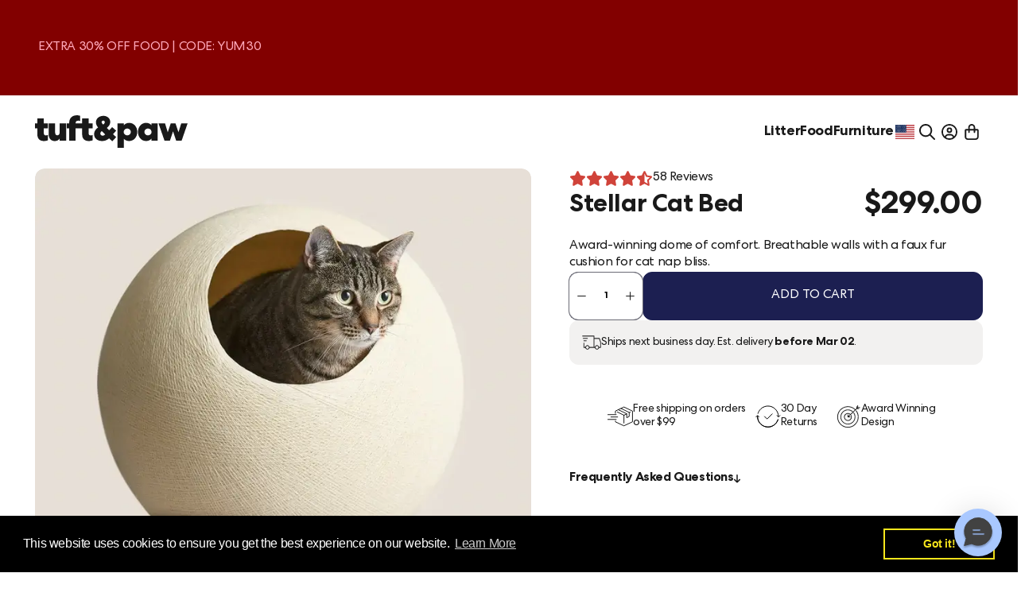

--- FILE ---
content_type: text/html; charset=utf-8
request_url: https://www.tuftandpaw.com/products/stellar-cat-bed
body_size: 87158
content:
<!doctype html>
<html class="no-js js-loading" lang="en">
	<head>

    
    
    
    
    
      
      
    
  
		<meta charset="utf-8">
		<meta http-equiv="X-UA-Compatible" content="IE=edge">
		<meta name="viewport" content="width=device-width,initial-scale=1">
		<link rel="canonical" href="https://www.tuftandpaw.com/products/stellar-cat-bed">
		<link rel="preconnect" href="https://cdn.shopify.com" crossorigin>

		

		<!-- snippets/theme-layout-title-description.liquid -->








<title>
	Stellar Modern Cat Bed
 &ndash; Tuft &amp; Paw</title>

<meta name="description" content="Not just eye candy for your living room—Stellar also serves as your cat&#39;s personal escape pod when they&#39;re craving quality alone time. The handspun, breathable sphere keeps things cozy but not stuffy, while the custom-fit faux fur cushion cradles them in coziness. The large entrance means they can keep tabs on you (som">


		

		<!-- snippets/theme-meta-tags.liquid -->




<meta property="og:site_name" content="Tuft &amp; Paw">
<meta property="og:url" content="https://www.tuftandpaw.com/products/stellar-cat-bed">
<meta property="og:title" content="Stellar Modern Cat Bed">
<meta property="og:type" content="product">
<meta property="og:description" content="Not just eye candy for your living room—Stellar also serves as your cat&#39;s personal escape pod when they&#39;re craving quality alone time. The handspun, breathable sphere keeps things cozy but not stuffy, while the custom-fit faux fur cushion cradles them in coziness. The large entrance means they can keep tabs on you (som"><meta property="og:image" content="http://www.tuftandpaw.com/cdn/shop/files/06-Stellar-Bed-Ivory-10997-web-min.webp?crop=center&height=630&v=1764682654&width=1200">
	<meta property="og:image:secure_url" content="https://www.tuftandpaw.com/cdn/shop/files/06-Stellar-Bed-Ivory-10997-web-min.webp?crop=center&height=630&v=1764682654&width=1200">
	<meta property="og:image:width" content="1200">
	<meta property="og:image:height" content="630"><meta property="og:price:amount" content="299.00">
	<meta property="og:price:currency" content="USD"><meta name="twitter:card" content="summary_large_image">
<meta name="twitter:title" content="Stellar Modern Cat Bed">
<meta name="twitter:description" content="Not just eye candy for your living room—Stellar also serves as your cat&#39;s personal escape pod when they&#39;re craving quality alone time. The handspun, breathable sphere keeps things cozy but ..."><meta name="theme-color" content="#1c1f51">

		
<link rel="icon" type="image/png" href="//www.tuftandpaw.com/cdn/shop/files/cat.svg?crop=center&height=32&v=1760453077&width=32">

		<!-- snippets/theme-font-links.liquid -->





<style data-shopify>
  	@font-face {
		font-family: "Centra No 2";
		src: url(//www.tuftandpaw.com/cdn/shop/t/439/assets/CentraNo2Book.woff2?v=18035023721055001041769020036) format("woff2"),
			url(//www.tuftandpaw.com/cdn/shop/t/439/assets/CentraNo2Book.woff?v=23549302872722644951769020036) format("woff");
		font-weight: normal;
		font-display: swap;
	} 

  @font-face {
		font-family: "Centra No 2";
		src: url(//www.tuftandpaw.com/cdn/shop/t/439/assets/CentraNo2Bold.woff2?v=93428927035736032701769020034) format("woff2"),
			url(//www.tuftandpaw.com/cdn/shop/t/439/assets/CentraNo2Bold.woff?v=15293665027301758361769020034) format("woff");
		font-weight: 700;
		font-display: swap;
	}

  @font-face {
		font-family: "Centra No 2";
		src: url(//www.tuftandpaw.com/cdn/shop/t/439/assets/CentraNo2Italic.woff2?v=20582560785285584811769020037) format("woff2"),
			url(//www.tuftandpaw.com/cdn/shop/t/439/assets/CentraNo2Italic.woff?v=135348278791533151691769020037) format("woff");
		font-weight: 400;
		font-style: italic;
		font-display: swap;
	}

	@font-face {
		font-family: "Centra No 2";
		src: url(//www.tuftandpaw.com/cdn/shop/t/439/assets/CentraNo2BoldItalic.woff2?v=75118347412368118781769020035) format("woff2"),
			url(//www.tuftandpaw.com/cdn/shop/t/439/assets/CentraNo2BoldItalic.woff?v=73082083143058016121769020035) format("woff");
		font-weight: 700;
		font-style: italic;
		font-display: swap;
	}
	
</style>


		

		<!-- snippets/theme-main-assets.liquid -->





<style data-shopify>
	html {
		opacity: 0;
		transition: opacity 0.25s ease;
	}
</style>



<link rel="preload" href="//www.tuftandpaw.com/cdn/shop/t/439/assets/main.min.css?v=183070293172690066841769020043" as="style" onload="this.onload=null; this.rel='stylesheet'; document.documentElement.classList.remove('js-loading');">
<noscript><link rel="stylesheet" href="//www.tuftandpaw.com/cdn/shop/t/439/assets/main.min.css?v=183070293172690066841769020043"></noscript> 



<link rel="preload" href="//www.tuftandpaw.com/cdn/shop/t/439/assets/fm-slider-index.min.css?v=129171876428042893721769020034" as="style" onload="this.onload=null; this.rel='stylesheet';">



<script>
	document.documentElement.className = document.documentElement.className.replace('no-js', 'js');
</script>



<link rel="preload" as="script" href="//www.tuftandpaw.com/cdn/shop/t/439/assets/main.min.js?v=54793886640501935031769625984">
<script src="//www.tuftandpaw.com/cdn/shop/t/439/assets/main.min.js?v=54793886640501935031769625984" defer="defer"></script>






		

		<!-- snippets/theme-template-specific-assets.liquid -->







<link rel="preload" href="//www.tuftandpaw.com/cdn/shop/t/439/assets/template-product.min.css?v=136840
" as="style" crossorigin="anonymous" onload="this.onload=null;this.rel='stylesheet'"><link rel="preload" href="//www.tuftandpaw.com/cdn/shop/t/439/assets/template-product.min.js?v=181235062925467600551769020060
" as="script" crossorigin="anonymous">
	<script type="module" src="//www.tuftandpaw.com/cdn/shop/t/439/assets/template-product.min.js?v=181235062925467600551769020060
" defer></script>



		<!-- Google Tag Manager -->
		<script>(function(w,d,s,l,i){w[l]=w[l]||[];w[l].push({'gtm.start':
		new Date().getTime(),event:'gtm.js'});var f=d.getElementsByTagName(s)[0],
		j=d.createElement(s),dl=l!='dataLayer'?'&l='+l:'';j.async=true;j.src=
		'https://www.googletagmanager.com/gtm.js?id='+i+dl;f.parentNode.insertBefore(j,f);
		})(window,document,'script','dataLayer','GTM-MM2C85KQ');</script>
		<!-- End Google Tag Manager -->

		<!-- begin content_for_header -->
		<script>window.performance && window.performance.mark && window.performance.mark('shopify.content_for_header.start');</script><meta name="google-site-verification" content="htGOc87czoeGCxmhTBNu7Qb5OCYtfhUPSAxmVl5ws80">
<meta id="shopify-digital-wallet" name="shopify-digital-wallet" content="/15117434/digital_wallets/dialog">
<meta name="shopify-checkout-api-token" content="324db177bf3d21c20d885f8e17b6a326">
<meta id="in-context-paypal-metadata" data-shop-id="15117434" data-venmo-supported="true" data-environment="production" data-locale="en_US" data-paypal-v4="true" data-currency="USD">
<link rel="alternate" type="application/json+oembed" href="https://www.tuftandpaw.com/products/stellar-cat-bed.oembed">
<script async="async" src="/checkouts/internal/preloads.js?locale=en-US"></script>
<link rel="preconnect" href="https://shop.app" crossorigin="anonymous">
<script async="async" src="https://shop.app/checkouts/internal/preloads.js?locale=en-US&shop_id=15117434" crossorigin="anonymous"></script>
<script id="apple-pay-shop-capabilities" type="application/json">{"shopId":15117434,"countryCode":"US","currencyCode":"USD","merchantCapabilities":["supports3DS"],"merchantId":"gid:\/\/shopify\/Shop\/15117434","merchantName":"Tuft \u0026 Paw","requiredBillingContactFields":["postalAddress","email"],"requiredShippingContactFields":["postalAddress","email"],"shippingType":"shipping","supportedNetworks":["visa","masterCard","amex","discover","elo","jcb"],"total":{"type":"pending","label":"Tuft \u0026 Paw","amount":"1.00"},"shopifyPaymentsEnabled":true,"supportsSubscriptions":true}</script>
<script id="shopify-features" type="application/json">{"accessToken":"324db177bf3d21c20d885f8e17b6a326","betas":["rich-media-storefront-analytics"],"domain":"www.tuftandpaw.com","predictiveSearch":true,"shopId":15117434,"locale":"en"}</script>
<script>var Shopify = Shopify || {};
Shopify.shop = "tuft-paw.myshopify.com";
Shopify.locale = "en";
Shopify.currency = {"active":"USD","rate":"1.0"};
Shopify.country = "US";
Shopify.theme = {"name":"FM 3.0 Rebuild | 1.1 - OdorStop variant","id":186821935177,"schema_name":"Tuft \u0026 Paw 3.0","schema_version":"1.0.0","theme_store_id":null,"role":"main"};
Shopify.theme.handle = "null";
Shopify.theme.style = {"id":null,"handle":null};
Shopify.cdnHost = "www.tuftandpaw.com/cdn";
Shopify.routes = Shopify.routes || {};
Shopify.routes.root = "/";</script>
<script type="module">!function(o){(o.Shopify=o.Shopify||{}).modules=!0}(window);</script>
<script>!function(o){function n(){var o=[];function n(){o.push(Array.prototype.slice.apply(arguments))}return n.q=o,n}var t=o.Shopify=o.Shopify||{};t.loadFeatures=n(),t.autoloadFeatures=n()}(window);</script>
<script>
  window.ShopifyPay = window.ShopifyPay || {};
  window.ShopifyPay.apiHost = "shop.app\/pay";
  window.ShopifyPay.redirectState = null;
</script>
<script id="shop-js-analytics" type="application/json">{"pageType":"product"}</script>
<script defer="defer" async type="module" src="//www.tuftandpaw.com/cdn/shopifycloud/shop-js/modules/v2/client.init-shop-cart-sync_BN7fPSNr.en.esm.js"></script>
<script defer="defer" async type="module" src="//www.tuftandpaw.com/cdn/shopifycloud/shop-js/modules/v2/chunk.common_Cbph3Kss.esm.js"></script>
<script defer="defer" async type="module" src="//www.tuftandpaw.com/cdn/shopifycloud/shop-js/modules/v2/chunk.modal_DKumMAJ1.esm.js"></script>
<script type="module">
  await import("//www.tuftandpaw.com/cdn/shopifycloud/shop-js/modules/v2/client.init-shop-cart-sync_BN7fPSNr.en.esm.js");
await import("//www.tuftandpaw.com/cdn/shopifycloud/shop-js/modules/v2/chunk.common_Cbph3Kss.esm.js");
await import("//www.tuftandpaw.com/cdn/shopifycloud/shop-js/modules/v2/chunk.modal_DKumMAJ1.esm.js");

  window.Shopify.SignInWithShop?.initShopCartSync?.({"fedCMEnabled":true,"windoidEnabled":true});

</script>
<script>
  window.Shopify = window.Shopify || {};
  if (!window.Shopify.featureAssets) window.Shopify.featureAssets = {};
  window.Shopify.featureAssets['shop-js'] = {"shop-cart-sync":["modules/v2/client.shop-cart-sync_CJVUk8Jm.en.esm.js","modules/v2/chunk.common_Cbph3Kss.esm.js","modules/v2/chunk.modal_DKumMAJ1.esm.js"],"init-fed-cm":["modules/v2/client.init-fed-cm_7Fvt41F4.en.esm.js","modules/v2/chunk.common_Cbph3Kss.esm.js","modules/v2/chunk.modal_DKumMAJ1.esm.js"],"init-shop-email-lookup-coordinator":["modules/v2/client.init-shop-email-lookup-coordinator_Cc088_bR.en.esm.js","modules/v2/chunk.common_Cbph3Kss.esm.js","modules/v2/chunk.modal_DKumMAJ1.esm.js"],"init-windoid":["modules/v2/client.init-windoid_hPopwJRj.en.esm.js","modules/v2/chunk.common_Cbph3Kss.esm.js","modules/v2/chunk.modal_DKumMAJ1.esm.js"],"shop-button":["modules/v2/client.shop-button_B0jaPSNF.en.esm.js","modules/v2/chunk.common_Cbph3Kss.esm.js","modules/v2/chunk.modal_DKumMAJ1.esm.js"],"shop-cash-offers":["modules/v2/client.shop-cash-offers_DPIskqss.en.esm.js","modules/v2/chunk.common_Cbph3Kss.esm.js","modules/v2/chunk.modal_DKumMAJ1.esm.js"],"shop-toast-manager":["modules/v2/client.shop-toast-manager_CK7RT69O.en.esm.js","modules/v2/chunk.common_Cbph3Kss.esm.js","modules/v2/chunk.modal_DKumMAJ1.esm.js"],"init-shop-cart-sync":["modules/v2/client.init-shop-cart-sync_BN7fPSNr.en.esm.js","modules/v2/chunk.common_Cbph3Kss.esm.js","modules/v2/chunk.modal_DKumMAJ1.esm.js"],"init-customer-accounts-sign-up":["modules/v2/client.init-customer-accounts-sign-up_CfPf4CXf.en.esm.js","modules/v2/client.shop-login-button_DeIztwXF.en.esm.js","modules/v2/chunk.common_Cbph3Kss.esm.js","modules/v2/chunk.modal_DKumMAJ1.esm.js"],"pay-button":["modules/v2/client.pay-button_CgIwFSYN.en.esm.js","modules/v2/chunk.common_Cbph3Kss.esm.js","modules/v2/chunk.modal_DKumMAJ1.esm.js"],"init-customer-accounts":["modules/v2/client.init-customer-accounts_DQ3x16JI.en.esm.js","modules/v2/client.shop-login-button_DeIztwXF.en.esm.js","modules/v2/chunk.common_Cbph3Kss.esm.js","modules/v2/chunk.modal_DKumMAJ1.esm.js"],"avatar":["modules/v2/client.avatar_BTnouDA3.en.esm.js"],"init-shop-for-new-customer-accounts":["modules/v2/client.init-shop-for-new-customer-accounts_CsZy_esa.en.esm.js","modules/v2/client.shop-login-button_DeIztwXF.en.esm.js","modules/v2/chunk.common_Cbph3Kss.esm.js","modules/v2/chunk.modal_DKumMAJ1.esm.js"],"shop-follow-button":["modules/v2/client.shop-follow-button_BRMJjgGd.en.esm.js","modules/v2/chunk.common_Cbph3Kss.esm.js","modules/v2/chunk.modal_DKumMAJ1.esm.js"],"checkout-modal":["modules/v2/client.checkout-modal_B9Drz_yf.en.esm.js","modules/v2/chunk.common_Cbph3Kss.esm.js","modules/v2/chunk.modal_DKumMAJ1.esm.js"],"shop-login-button":["modules/v2/client.shop-login-button_DeIztwXF.en.esm.js","modules/v2/chunk.common_Cbph3Kss.esm.js","modules/v2/chunk.modal_DKumMAJ1.esm.js"],"lead-capture":["modules/v2/client.lead-capture_DXYzFM3R.en.esm.js","modules/v2/chunk.common_Cbph3Kss.esm.js","modules/v2/chunk.modal_DKumMAJ1.esm.js"],"shop-login":["modules/v2/client.shop-login_CA5pJqmO.en.esm.js","modules/v2/chunk.common_Cbph3Kss.esm.js","modules/v2/chunk.modal_DKumMAJ1.esm.js"],"payment-terms":["modules/v2/client.payment-terms_BxzfvcZJ.en.esm.js","modules/v2/chunk.common_Cbph3Kss.esm.js","modules/v2/chunk.modal_DKumMAJ1.esm.js"]};
</script>
<script>(function() {
  var isLoaded = false;
  function asyncLoad() {
    if (isLoaded) return;
    isLoaded = true;
    var urls = ["\/\/cdn.shopify.com\/proxy\/82868cc56620701174d0fb238c6c78e2f3f0062d80cc2e3bebc614e4b73ab4e4\/bingshoppingtool-t2app-prod.trafficmanager.net\/uet\/tracking_script?shop=tuft-paw.myshopify.com\u0026sp-cache-control=cHVibGljLCBtYXgtYWdlPTkwMA","https:\/\/cdn.shopify.com\/s\/files\/1\/1511\/7434\/t\/276\/assets\/loy_15117434.js?v=1699480260\u0026shop=tuft-paw.myshopify.com","\/\/cdn.shopify.com\/proxy\/a65053aa7ee9841c50482ca2e5c01846e26b5bb0571d3415284ef875efb2dbf5\/bingshoppingtool-t2app-prod.trafficmanager.net\/api\/ShopifyMT\/v1\/uet\/tracking_script?shop=tuft-paw.myshopify.com\u0026sp-cache-control=cHVibGljLCBtYXgtYWdlPTkwMA","https:\/\/cdn.shopify.com\/s\/files\/1\/1511\/7434\/t\/302\/assets\/booster_eu_cookie_15117434.js?v=1704311923\u0026shop=tuft-paw.myshopify.com","https:\/\/static.getangler.ai\/dist\/shp_script_tag\/_latest.min.js?shop=tuft-paw.myshopify.com","https:\/\/cdn.richpanel.com\/js\/richpanel_shopify_script.js?appClientId=tuftandpaw9881\u0026tenantId=tuftandpaw988\u0026shop=tuft-paw.myshopify.com\u0026shop=tuft-paw.myshopify.com","https:\/\/sdk.postscript.io\/sdk-script-loader.bundle.js?shopId=28222\u0026shop=tuft-paw.myshopify.com","https:\/\/cdn.rebuyengine.com\/onsite\/js\/rebuy.js?shop=tuft-paw.myshopify.com","https:\/\/cdn.rebuyengine.com\/onsite\/js\/rebuy.js?shop=tuft-paw.myshopify.com","https:\/\/cdn.rebuyengine.com\/onsite\/js\/rebuy.js?shop=tuft-paw.myshopify.com","https:\/\/cdn.rebuyengine.com\/onsite\/js\/rebuy.js?shop=tuft-paw.myshopify.com","https:\/\/cdn.rebuyengine.com\/onsite\/js\/rebuy.js?shop=tuft-paw.myshopify.com","https:\/\/cdn.rebuyengine.com\/onsite\/js\/rebuy.js?shop=tuft-paw.myshopify.com"];
    for (var i = 0; i < urls.length; i++) {
      var s = document.createElement('script');
      s.type = 'text/javascript';
      s.async = true;
      s.src = urls[i];
      var x = document.getElementsByTagName('script')[0];
      x.parentNode.insertBefore(s, x);
    }
  };
  if(window.attachEvent) {
    window.attachEvent('onload', asyncLoad);
  } else {
    window.addEventListener('load', asyncLoad, false);
  }
})();</script>
<script id="__st">var __st={"a":15117434,"offset":-28800,"reqid":"d5e36df8-921d-4fdf-8875-c61e4b46bc59-1769884850","pageurl":"www.tuftandpaw.com\/products\/stellar-cat-bed?sscid=71k9_l20v4\u0026utm_source=shareasale\u0026utm_medium=affiliate\u0026utm_campaign=3777888_1264532929\u0026sv1=affiliate\u0026sv_campaign_id=1999183\u0026utm_source=shareasale\u0026utm_medium=affiliate\u0026utm_campaign=1999183_0\u0026sscid=59149_1763291753_feff70acfc9f56f904e53648a43e3d96\u0026awc=59149_1763291753_feff70acfc9f56f904e53648a43e3d96\u0026sscid=59149_1763291753_feff70acfc9f56f904e53648a43e3d96","u":"ccf784bead66","p":"product","rtyp":"product","rid":4581332615241};</script>
<script>window.ShopifyPaypalV4VisibilityTracking = true;</script>
<script id="captcha-bootstrap">!function(){'use strict';const t='contact',e='account',n='new_comment',o=[[t,t],['blogs',n],['comments',n],[t,'customer']],c=[[e,'customer_login'],[e,'guest_login'],[e,'recover_customer_password'],[e,'create_customer']],r=t=>t.map((([t,e])=>`form[action*='/${t}']:not([data-nocaptcha='true']) input[name='form_type'][value='${e}']`)).join(','),a=t=>()=>t?[...document.querySelectorAll(t)].map((t=>t.form)):[];function s(){const t=[...o],e=r(t);return a(e)}const i='password',u='form_key',d=['recaptcha-v3-token','g-recaptcha-response','h-captcha-response',i],f=()=>{try{return window.sessionStorage}catch{return}},m='__shopify_v',_=t=>t.elements[u];function p(t,e,n=!1){try{const o=window.sessionStorage,c=JSON.parse(o.getItem(e)),{data:r}=function(t){const{data:e,action:n}=t;return t[m]||n?{data:e,action:n}:{data:t,action:n}}(c);for(const[e,n]of Object.entries(r))t.elements[e]&&(t.elements[e].value=n);n&&o.removeItem(e)}catch(o){console.error('form repopulation failed',{error:o})}}const l='form_type',E='cptcha';function T(t){t.dataset[E]=!0}const w=window,h=w.document,L='Shopify',v='ce_forms',y='captcha';let A=!1;((t,e)=>{const n=(g='f06e6c50-85a8-45c8-87d0-21a2b65856fe',I='https://cdn.shopify.com/shopifycloud/storefront-forms-hcaptcha/ce_storefront_forms_captcha_hcaptcha.v1.5.2.iife.js',D={infoText:'Protected by hCaptcha',privacyText:'Privacy',termsText:'Terms'},(t,e,n)=>{const o=w[L][v],c=o.bindForm;if(c)return c(t,g,e,D).then(n);var r;o.q.push([[t,g,e,D],n]),r=I,A||(h.body.append(Object.assign(h.createElement('script'),{id:'captcha-provider',async:!0,src:r})),A=!0)});var g,I,D;w[L]=w[L]||{},w[L][v]=w[L][v]||{},w[L][v].q=[],w[L][y]=w[L][y]||{},w[L][y].protect=function(t,e){n(t,void 0,e),T(t)},Object.freeze(w[L][y]),function(t,e,n,w,h,L){const[v,y,A,g]=function(t,e,n){const i=e?o:[],u=t?c:[],d=[...i,...u],f=r(d),m=r(i),_=r(d.filter((([t,e])=>n.includes(e))));return[a(f),a(m),a(_),s()]}(w,h,L),I=t=>{const e=t.target;return e instanceof HTMLFormElement?e:e&&e.form},D=t=>v().includes(t);t.addEventListener('submit',(t=>{const e=I(t);if(!e)return;const n=D(e)&&!e.dataset.hcaptchaBound&&!e.dataset.recaptchaBound,o=_(e),c=g().includes(e)&&(!o||!o.value);(n||c)&&t.preventDefault(),c&&!n&&(function(t){try{if(!f())return;!function(t){const e=f();if(!e)return;const n=_(t);if(!n)return;const o=n.value;o&&e.removeItem(o)}(t);const e=Array.from(Array(32),(()=>Math.random().toString(36)[2])).join('');!function(t,e){_(t)||t.append(Object.assign(document.createElement('input'),{type:'hidden',name:u})),t.elements[u].value=e}(t,e),function(t,e){const n=f();if(!n)return;const o=[...t.querySelectorAll(`input[type='${i}']`)].map((({name:t})=>t)),c=[...d,...o],r={};for(const[a,s]of new FormData(t).entries())c.includes(a)||(r[a]=s);n.setItem(e,JSON.stringify({[m]:1,action:t.action,data:r}))}(t,e)}catch(e){console.error('failed to persist form',e)}}(e),e.submit())}));const S=(t,e)=>{t&&!t.dataset[E]&&(n(t,e.some((e=>e===t))),T(t))};for(const o of['focusin','change'])t.addEventListener(o,(t=>{const e=I(t);D(e)&&S(e,y())}));const B=e.get('form_key'),M=e.get(l),P=B&&M;t.addEventListener('DOMContentLoaded',(()=>{const t=y();if(P)for(const e of t)e.elements[l].value===M&&p(e,B);[...new Set([...A(),...v().filter((t=>'true'===t.dataset.shopifyCaptcha))])].forEach((e=>S(e,t)))}))}(h,new URLSearchParams(w.location.search),n,t,e,['guest_login'])})(!0,!0)}();</script>
<script integrity="sha256-4kQ18oKyAcykRKYeNunJcIwy7WH5gtpwJnB7kiuLZ1E=" data-source-attribution="shopify.loadfeatures" defer="defer" src="//www.tuftandpaw.com/cdn/shopifycloud/storefront/assets/storefront/load_feature-a0a9edcb.js" crossorigin="anonymous"></script>
<script crossorigin="anonymous" defer="defer" src="//www.tuftandpaw.com/cdn/shopifycloud/storefront/assets/shopify_pay/storefront-65b4c6d7.js?v=20250812"></script>
<script data-source-attribution="shopify.dynamic_checkout.dynamic.init">var Shopify=Shopify||{};Shopify.PaymentButton=Shopify.PaymentButton||{isStorefrontPortableWallets:!0,init:function(){window.Shopify.PaymentButton.init=function(){};var t=document.createElement("script");t.src="https://www.tuftandpaw.com/cdn/shopifycloud/portable-wallets/latest/portable-wallets.en.js",t.type="module",document.head.appendChild(t)}};
</script>
<script data-source-attribution="shopify.dynamic_checkout.buyer_consent">
  function portableWalletsHideBuyerConsent(e){var t=document.getElementById("shopify-buyer-consent"),n=document.getElementById("shopify-subscription-policy-button");t&&n&&(t.classList.add("hidden"),t.setAttribute("aria-hidden","true"),n.removeEventListener("click",e))}function portableWalletsShowBuyerConsent(e){var t=document.getElementById("shopify-buyer-consent"),n=document.getElementById("shopify-subscription-policy-button");t&&n&&(t.classList.remove("hidden"),t.removeAttribute("aria-hidden"),n.addEventListener("click",e))}window.Shopify?.PaymentButton&&(window.Shopify.PaymentButton.hideBuyerConsent=portableWalletsHideBuyerConsent,window.Shopify.PaymentButton.showBuyerConsent=portableWalletsShowBuyerConsent);
</script>
<script data-source-attribution="shopify.dynamic_checkout.cart.bootstrap">document.addEventListener("DOMContentLoaded",(function(){function t(){return document.querySelector("shopify-accelerated-checkout-cart, shopify-accelerated-checkout")}if(t())Shopify.PaymentButton.init();else{new MutationObserver((function(e,n){t()&&(Shopify.PaymentButton.init(),n.disconnect())})).observe(document.body,{childList:!0,subtree:!0})}}));
</script>
<link id="shopify-accelerated-checkout-styles" rel="stylesheet" media="screen" href="https://www.tuftandpaw.com/cdn/shopifycloud/portable-wallets/latest/accelerated-checkout-backwards-compat.css" crossorigin="anonymous">
<style id="shopify-accelerated-checkout-cart">
        #shopify-buyer-consent {
  margin-top: 1em;
  display: inline-block;
  width: 100%;
}

#shopify-buyer-consent.hidden {
  display: none;
}

#shopify-subscription-policy-button {
  background: none;
  border: none;
  padding: 0;
  text-decoration: underline;
  font-size: inherit;
  cursor: pointer;
}

#shopify-subscription-policy-button::before {
  box-shadow: none;
}

      </style>

<script>window.performance && window.performance.mark && window.performance.mark('shopify.content_for_header.end');</script>
		<!-- end content_for_header -->

		

		<!-- snippets/theme-schema-global.liquid -->







<script type="application/ld+json">
	{
		"@context": "http://schema.org",
		"@type": "Organization",
		"name": "Tuft \u0026amp; Paw",
		
	           "logo": {
	               "@type": "ImageObject",
	               "height": 61,
	               "url": "https:\/\/www.tuftandpaw.com\/cdn\/shop\/files\/tuft-paw-logo-long.svg?v=1760453077",
	               "width": 276
	           },
	       
	       "sameAs": [
			
				"https://www.instagram.com/tuftandpaw",
				"https://www.tiktok.com/@tuftandpaw"
		],
		"url": "https:\/\/www.tuftandpaw.com"
	}
</script>

	<script type="application/ld+json">
		{
		    "@context": "http://schema.org",
		    "@type": "BreadcrumbList",
		    "itemListElement": [
		        {
		            "@type": "ListItem",
		            "position": 1,
		            "item": "https://www.tuftandpaw.com",
		            "name": "Tuft \u0026amp; Paw"
		        },
		        {
		            "@type": "ListItem",
		            "position": 2,
		            "item": "https://www.tuftandpaw.com/collections/types?q=Cat%20Bed",
		            "name": "Cat Bed"
		        },
		        {
		            "@type": "ListItem",
		            "position": 3,
		            "item": "https://www.tuftandpaw.com/products/stellar-cat-bed",
		            "name": "Stellar Cat Bed"
		        }
		    ]
		}
	</script>

		

		<!-- snippets/vendor-boost-apps-head.liquid -->




  <script type="text/javascript">
    window.Rivo = window.Rivo || {};
    window.Rivo.common = window.Rivo.common || {};
    window.Rivo.common.shop = {
      permanent_domain: 'tuft-paw.myshopify.com',
      currency: "USD",
      money_format: "${{amount}}",
      id: 15117434
    };
    
  
    window.Rivo.common.template = 'product';
    window.Rivo.common.cart = {};
    window.Rivo.global_config = {"asset_urls":{"loy":{"api_js":"https:\/\/cdn.shopify.com\/s\/files\/1\/0194\/1736\/6592\/t\/1\/assets\/ba_rivo_api.js?v=1764090844","lp_js":"https:\/\/cdn.shopify.com\/s\/files\/1\/0194\/1736\/6592\/t\/1\/assets\/ba_rivo_lp.js?v=1764090843","lp_css":"https:\/\/cdn.shopify.com\/s\/files\/1\/0194\/1736\/6592\/t\/1\/assets\/ba_rivo_lp.css?v=1763487440","profile_js":"https:\/\/cdn.shopify.com\/s\/files\/1\/0194\/1736\/6592\/t\/1\/assets\/ba_rivo_profile.js?v=1764090842","profile_css":"https:\/\/cdn.shopify.com\/s\/files\/1\/0194\/1736\/6592\/t\/1\/assets\/ba_rivo_profile.css?v=1765147386","init_js":"https:\/\/cdn.shopify.com\/s\/files\/1\/0194\/1736\/6592\/t\/1\/assets\/ba_loy_init.js?v=1764090841","referrals_js":"https:\/\/cdn.shopify.com\/s\/files\/1\/0194\/1736\/6592\/t\/1\/assets\/ba_loy_referrals.js?v=1764090845","referrals_css":"https:\/\/cdn.shopify.com\/s\/files\/1\/0194\/1736\/6592\/t\/1\/assets\/ba_loy_referrals.css?v=1700287043","widget_js":"https:\/\/cdn.shopify.com\/s\/files\/1\/0037\/2110\/1430\/t\/963\/assets\/ba_loy_widget.js?v=1728252181","widget_css":"https:\/\/cdn.shopify.com\/s\/files\/1\/0194\/1736\/6592\/t\/1\/assets\/ba_loy_widget.css?v=1692840875","page_init_js":"https:\/\/cdn.shopify.com\/s\/files\/1\/0194\/1736\/6592\/t\/1\/assets\/ba_loy_page_init.js?v=1711433130","page_widget_js":"https:\/\/cdn.shopify.com\/s\/files\/1\/0194\/1736\/6592\/t\/1\/assets\/ba_loy_page_widget.js?v=1711432435","page_widget_css":"https:\/\/cdn.shopify.com\/s\/files\/1\/0194\/1736\/6592\/t\/1\/assets\/ba_loy_page.css?v=1693059047","page_preview_js":null,"app_proxy_applications_js":"https:\/\/cdn.shopify.com\/s\/files\/1\/0194\/1736\/6592\/t\/1\/assets\/app_proxy_application.js?v=1708835151"},"forms":{"init_js":"https:\/\/cdn.shopify.com\/s\/files\/1\/0194\/1736\/6592\/t\/1\/assets\/ba_forms_init.js?v=1711433134","widget_js":"https:\/\/cdn.shopify.com\/s\/files\/1\/0194\/1736\/6592\/t\/1\/assets\/ba_forms_widget.js?v=1711433135","forms_css":"https:\/\/cdn.shopify.com\/s\/files\/1\/0194\/1736\/6592\/t\/1\/assets\/ba_forms.css?v=1691714518"},"global":{"helper_js":"https:\/\/cdn.shopify.com\/s\/files\/1\/0194\/1736\/6592\/t\/1\/assets\/ba_tracking.js?v=1764090840"}},"proxy_paths":{"loy":"\/apps\/ba-loy","app_metrics":"\/apps\/ba-loy\/app_metrics"},"aat":["loy"],"pv":false,"sts":false,"bam":true,"batc":false,"fetch_url_to_string":false,"base_money_format":"${{amount}}","online_store_version":2,"loy_js_api_enabled":true,"hide_console_ad":false,"shopify_markets_enabled":false,"google_client_id":"105612801293-i27f7uh4jfd7tajl14hqbqlvd6dr5psc.apps.googleusercontent.com","multipass_v_token":false,"clear_latest_order_cache":false,"shop":{"id":15117434,"name":"Tuft \u0026 Paw","domain":"www.tuftandpaw.com"},"theme_extension_local_assets":false};
  
    
      if (window.Rivo.common.template == 'product'){
        window.Rivo.common.product = {
          id: 4581332615241, price: 29900, handle: "stellar-cat-bed", tags: ["best-seller","cat bed","Cat Furniture","Core","critical","fresh","HolidaySale","Low stock","n8n-track-inventory","Non-Consumable","tuft","VC","WebReady","wholesale"],
          available: true, title: "Stellar Cat Bed", variants: [{"id":31855292842057,"title":"Default Title","option1":"Default Title","option2":null,"option3":null,"sku":"ME-STE-O-CR","requires_shipping":true,"taxable":true,"featured_image":null,"available":true,"name":"Stellar Cat Bed","public_title":null,"options":["Default Title"],"price":29900,"weight":3674,"compare_at_price":0,"inventory_quantity":28,"inventory_management":"shopify","inventory_policy":"deny","barcode":"9341009311980","requires_selling_plan":false,"selling_plan_allocations":[],"quantity_rule":{"min":1,"max":null,"increment":1}}]
        };
      }
    
  
      window.Rivo.loy_config = {"brand_theme_settings":{"enabled":false,"button_bg":"#e86652","header_bg":"#fedac5","custom_css":"@font-face {\r\n    font-family: \"Scandia\";\r\n    src: url(\"https:\/\/www.tuftandpaw.com\/cdn\/shop\/t\/281\/assets\/Scandia-Regular.woff2\") format(\"woff2\"),\r\n        url(\"https:\/\/www.tuftandpaw.com\/cdn\/shop\/t\/281\/assets\/Scandia-Regular.woff\") format(\"woff\"),\r\n        url(\"https:\/\/www.tuftandpaw.com\/cdn\/shop\/t\/281\/assets\/Scandia-Regular.otf\") format(\"embedded-opentype\");\r\n    font-weight: 400;\r\n    \r\n}\r\n\r\n#baLoySectionWrapper, #baLoySectionWrapper h1, #baLoySectionWrapper h2, #baLoySectionWrapper h3, #baLoySectionWrapper h4, #baLoySectionWrapper h5, #baLoySectionWrapper .header, #baLoySectionWrapper .header-main.truncate, #baLoySectionWrapper .head-title:not(.header-secondary), .#baLoySectionWrapper panel-title, #baLoySectionWrapper .content-title, #baLoySectionWrapper .next-reward-title, #baLoySectionWrapper p, #baLoySectionWrapper button, #baLoySectionWrapper label, #baLoySectionWrapper .header-secondary, #baLoySectionWrapper .loy-button, #baLoySectionWrapper .loy-button-secondary, #baLoySectionWrapper loy-button-link-main, #baLoySectionWrapper .ba-tooltip, #baLoySectionWrapper .sign-in-text, #baLoySectionWrapper .less-color.text-nowrap, #baLoySectionWrapper .content-subtitle, #baLoySectionWrapper .panel-desc, #baLoySectionWrapper .section-table-piece-detail-items, #baLoySectionWrapper .dob-fields, #baLoySectionWrapper .txt-info, #baLoySectionWrapper .txt-warning, #baLoySectionWrapper .section-top-bar, #baLoySectionWrapper .txt-field, #baLoySectionWrapper p, #baLoySectionWrapper button, #baLoySectionWrapper label, #baLoySectionWrapper .header-secondary, .#baLoySectionWrapper loy-button, #baLoySectionWrapper .loy-button-secondary, #baLoySectionWrapper loy-button-link-main, #baLoySectionWrapper .ba-tooltip, .#baLoySectionWrapper sign-in-text, #baLoySectionWrapper .less-color.text-nowrap, #baLoySectionWrapper .content-subtitle, #baLoySectionWrapper .panel-desc, #baLoySectionWrapper .section-table-piece-detail-items, #baLoySectionWrapper .dob-fields, #baLoySectionWrapper .txt-info, #baLoySectionWrapper .txt-warning, #baLoySectionWrapper .section-top-bar, #baLoySectionWrapper .txt-field {\r\nfont-family: \"Scandia\", sans-serif !important;\r\n}","desc_color":"#737376","icon_color":"#3a3a3a","link_color":"#e86652","visibility":"both","cards_shape":"rounded","hide_widget":true,"launcher_bg":"#e86652","mobile_icon":"star","mobile_text":"Rewards","title_color":"#212b36","banner_image":"","desktop_icon":"star","desktop_text":"Rewards","inputs_shape":"rounded","primary_font":"Open Sans","buttons_shape":"rounded","mobile_layout":"icon_with_text","primary_color":"#2932fc","desktop_layout":"icon_with_text","launcher_shape":"circle","secondary_font":"Open Sans","container_shape":"rounded","mobile_placement":"left","button_text_color":"#000000","desktop_placement":"left","header_text_color":"#3e282f","powered_by_hidden":true,"launcher_text_color":"#ffffff","mobile_side_spacing":20,"desktop_side_spacing":20,"panel_order_settings":{"vip":"3","points":"1","referrals":"2"},"mobile_bottom_spacing":20,"desktop_bottom_spacing":20,"hide_widget_permanently":false,"hide_widget_launcher_on_mobile":true},"launcher_style_settings":{"enabled":false,"button_bg":"#e86652","header_bg":"#fedac5","custom_css":"@font-face {\r\n    font-family: \"Scandia\";\r\n    src: url(\"https:\/\/www.tuftandpaw.com\/cdn\/shop\/t\/281\/assets\/Scandia-Regular.woff2\") format(\"woff2\"),\r\n        url(\"https:\/\/www.tuftandpaw.com\/cdn\/shop\/t\/281\/assets\/Scandia-Regular.woff\") format(\"woff\"),\r\n        url(\"https:\/\/www.tuftandpaw.com\/cdn\/shop\/t\/281\/assets\/Scandia-Regular.otf\") format(\"embedded-opentype\");\r\n    font-weight: 400;\r\n    \r\n}\r\n\r\n#baLoySectionWrapper, #baLoySectionWrapper h1, #baLoySectionWrapper h2, #baLoySectionWrapper h3, #baLoySectionWrapper h4, #baLoySectionWrapper h5, #baLoySectionWrapper .header, #baLoySectionWrapper .header-main.truncate, #baLoySectionWrapper .head-title:not(.header-secondary), .#baLoySectionWrapper panel-title, #baLoySectionWrapper .content-title, #baLoySectionWrapper .next-reward-title, #baLoySectionWrapper p, #baLoySectionWrapper button, #baLoySectionWrapper label, #baLoySectionWrapper .header-secondary, #baLoySectionWrapper .loy-button, #baLoySectionWrapper .loy-button-secondary, #baLoySectionWrapper loy-button-link-main, #baLoySectionWrapper .ba-tooltip, #baLoySectionWrapper .sign-in-text, #baLoySectionWrapper .less-color.text-nowrap, #baLoySectionWrapper .content-subtitle, #baLoySectionWrapper .panel-desc, #baLoySectionWrapper .section-table-piece-detail-items, #baLoySectionWrapper .dob-fields, #baLoySectionWrapper .txt-info, #baLoySectionWrapper .txt-warning, #baLoySectionWrapper .section-top-bar, #baLoySectionWrapper .txt-field, #baLoySectionWrapper p, #baLoySectionWrapper button, #baLoySectionWrapper label, #baLoySectionWrapper .header-secondary, .#baLoySectionWrapper loy-button, #baLoySectionWrapper .loy-button-secondary, #baLoySectionWrapper loy-button-link-main, #baLoySectionWrapper .ba-tooltip, .#baLoySectionWrapper sign-in-text, #baLoySectionWrapper .less-color.text-nowrap, #baLoySectionWrapper .content-subtitle, #baLoySectionWrapper .panel-desc, #baLoySectionWrapper .section-table-piece-detail-items, #baLoySectionWrapper .dob-fields, #baLoySectionWrapper .txt-info, #baLoySectionWrapper .txt-warning, #baLoySectionWrapper .section-top-bar, #baLoySectionWrapper .txt-field {\r\nfont-family: \"Scandia\", sans-serif !important;\r\n}","desc_color":"#737376","icon_color":"#3a3a3a","link_color":"#e86652","visibility":"both","cards_shape":"rounded","hide_widget":true,"launcher_bg":"#e86652","mobile_icon":"star","mobile_text":"Rewards","title_color":"#212b36","banner_image":"","desktop_icon":"star","desktop_text":"Rewards","inputs_shape":"rounded","primary_font":"Open Sans","buttons_shape":"rounded","mobile_layout":"icon_with_text","primary_color":"#2932fc","desktop_layout":"icon_with_text","launcher_shape":"circle","secondary_font":"Open Sans","container_shape":"rounded","mobile_placement":"left","button_text_color":"#000000","desktop_placement":"left","header_text_color":"#3e282f","powered_by_hidden":true,"launcher_text_color":"#ffffff","mobile_side_spacing":20,"desktop_side_spacing":20,"panel_order_settings":{"vip":"3","points":"1","referrals":"2"},"mobile_bottom_spacing":20,"desktop_bottom_spacing":20,"hide_widget_permanently":false,"hide_widget_launcher_on_mobile":true},"points_program_enabled":true,"referral_program_enabled":true,"membership_program_enabled":false,"vip_program_enabled":false,"vip_program_tier_type":"points_earned","vip_program_period":"lifetime","floating_widget_settings":{"enabled":false,"button_bg":"#e86652","header_bg":"#fedac5","custom_css":"@font-face {\r\n    font-family: \"Scandia\";\r\n    src: url(\"https:\/\/www.tuftandpaw.com\/cdn\/shop\/t\/281\/assets\/Scandia-Regular.woff2\") format(\"woff2\"),\r\n        url(\"https:\/\/www.tuftandpaw.com\/cdn\/shop\/t\/281\/assets\/Scandia-Regular.woff\") format(\"woff\"),\r\n        url(\"https:\/\/www.tuftandpaw.com\/cdn\/shop\/t\/281\/assets\/Scandia-Regular.otf\") format(\"embedded-opentype\");\r\n    font-weight: 400;\r\n    \r\n}\r\n\r\n#baLoySectionWrapper, #baLoySectionWrapper h1, #baLoySectionWrapper h2, #baLoySectionWrapper h3, #baLoySectionWrapper h4, #baLoySectionWrapper h5, #baLoySectionWrapper .header, #baLoySectionWrapper .header-main.truncate, #baLoySectionWrapper .head-title:not(.header-secondary), .#baLoySectionWrapper panel-title, #baLoySectionWrapper .content-title, #baLoySectionWrapper .next-reward-title, #baLoySectionWrapper p, #baLoySectionWrapper button, #baLoySectionWrapper label, #baLoySectionWrapper .header-secondary, #baLoySectionWrapper .loy-button, #baLoySectionWrapper .loy-button-secondary, #baLoySectionWrapper loy-button-link-main, #baLoySectionWrapper .ba-tooltip, #baLoySectionWrapper .sign-in-text, #baLoySectionWrapper .less-color.text-nowrap, #baLoySectionWrapper .content-subtitle, #baLoySectionWrapper .panel-desc, #baLoySectionWrapper .section-table-piece-detail-items, #baLoySectionWrapper .dob-fields, #baLoySectionWrapper .txt-info, #baLoySectionWrapper .txt-warning, #baLoySectionWrapper .section-top-bar, #baLoySectionWrapper .txt-field, #baLoySectionWrapper p, #baLoySectionWrapper button, #baLoySectionWrapper label, #baLoySectionWrapper .header-secondary, .#baLoySectionWrapper loy-button, #baLoySectionWrapper .loy-button-secondary, #baLoySectionWrapper loy-button-link-main, #baLoySectionWrapper .ba-tooltip, .#baLoySectionWrapper sign-in-text, #baLoySectionWrapper .less-color.text-nowrap, #baLoySectionWrapper .content-subtitle, #baLoySectionWrapper .panel-desc, #baLoySectionWrapper .section-table-piece-detail-items, #baLoySectionWrapper .dob-fields, #baLoySectionWrapper .txt-info, #baLoySectionWrapper .txt-warning, #baLoySectionWrapper .section-top-bar, #baLoySectionWrapper .txt-field {\r\nfont-family: \"Scandia\", sans-serif !important;\r\n}","desc_color":"#737376","icon_color":"#3a3a3a","link_color":"#e86652","visibility":"both","cards_shape":"rounded","hide_widget":true,"launcher_bg":"#e86652","mobile_icon":"star","mobile_text":"Rewards","title_color":"#212b36","banner_image":"","desktop_icon":"star","desktop_text":"Rewards","inputs_shape":"rounded","primary_font":"Open Sans","buttons_shape":"rounded","mobile_layout":"icon_with_text","primary_color":"#2932fc","desktop_layout":"icon_with_text","launcher_shape":"circle","secondary_font":"Open Sans","container_shape":"rounded","mobile_placement":"left","button_text_color":"#000000","desktop_placement":"left","header_text_color":"#3e282f","powered_by_hidden":true,"launcher_text_color":"#ffffff","mobile_side_spacing":20,"desktop_side_spacing":20,"panel_order_settings":{"points":"1","referrals":"2","vip":"3"},"mobile_bottom_spacing":20,"desktop_bottom_spacing":20,"hide_widget_permanently":false,"hide_widget_launcher_on_mobile":true,"desktop_launcher_icon":null,"mobile_launcher_icon":null},"widget_custom_icons":{"brand_icon":null,"rewards":null,"ways_to_earn":null,"ways_to_redeem":null},"widget_css":"#baLoySectionWrapper .ba-loy-bg-color {\n  background: linear-gradient(125deg, hsla(22,97%,88%,1), hsla(22,100%,72%,1));\n}\n\n#baLoySectionWrapper .section-panel-wrapper {\n  box-shadow:rgba(0, 0, 0, 0.1) 0px 4px 15px 0px, rgba(0, 0, 0, 0.1) 0px 1px 2px 0px, #fedac5 0px 2px 0px 0px inset;\n}\n\n\n\n\n.header-main, .header-secondary, .points-expiry-desc {\n\tcolor: #3e282f !important;\n}\n.main-default a.sign-in{\n  color: #e86652 !important;\n}\n\n.section-table-piece-detail-items .li-img path {\n  fill: #3a3a3a;\n}\n\n.buttons-icons-detail-image .li-img {\n  fill: #3a3a3a;\n}\n\n#baLoySectionWrapper .loy-button-main{\n    background: #e86652;\n    color: #000000;\n}\n\n  #baLoySectionWrapper .loy-button-main{\n    color: #000000;\n  }\n\n  #baLoySectionWrapper .main-default, #baLoySectionWrapper div.panel-section .head-title,#baLoySectionWrapper body {\n    color: #212b36;\n  }\n\n  #baLoySectionWrapper .section-panel-wrapper .panel-desc, #baLoySectionWrapper .main-default.sign-in-text{\n    color: #737376;\n  }\n\n  #launcher-wrapper{\n    background: #e86652;\n  }\n\n#baLoySectionWrapper div.section-bottom{\n  display:none;\n}\n\n.ba-loy-namespace .ba-loy-messenger-frame, #launcher-wrapper{\n  left: 20px;\n  right: auto;\n}\n.ba-loy-namespace .ba-loy-messenger-frame {\n  bottom: 90px;\n}\n#launcher-wrapper{\n  bottom: 20px;\n}\n\n.launcher-text{\n  color: #ffffff !important;\n}\n\n#launcher-wrapper .launcher-desktop { display: block; }\n#launcher-wrapper .launcher-mobile  { display: none;  }\n\n@media (max-device-width: 851px) and (orientation: landscape), (max-width: 500px) {\n  .ba-loy-namespace .ba-loy-messenger-frame{\n    height: 100%;\n    min-height: 100%;\n    bottom: 0;\n    right: 0;\n    left: 0;\n    top: 0;\n    width: 100%;\n    border-radius: 0 !important;\n  }\n  #launcher-wrapper.up{\n    display: none;\n  }\n  #launcher-wrapper{\n    left: 20px;\n    right: auto;\n    bottom: 20px;\n  }\n  #launcher-wrapper .launcher-desktop { display: none;  }\n  #launcher-wrapper .launcher-mobile  { display: block; }\n}\n\n#launcher-wrapper:not(.up){display: none;}\n\n@media (max-width: 500px) {\n  #launcher-wrapper{display: none;}\n}\n@media screen\n  and (min-device-width: 375px)\n  and (max-device-width: 823px)\n  and (-webkit-min-device-pixel-ratio: 2)\n  and (orientation: landscape){\n    #launcher-wrapper{display: none;}\n}\n\n.ba-loy-circle{border-radius: 30px !important;}\n.ba-loy-rounded{border-radius: 10px !important;}\n.ba-loy-square{border-radius: 0px !important;}\n","domain_name":"loyalty.rivo.io","font_settings":{"primary_font":"Open Sans","secondary_font":"Open Sans"},"translations":{"vip_perks":"Perks","vip_tiers":"VIP Tiers","general_by":"by","vip_reward":"VIP reward","vip_status":"VIP Status","general_day":"Day","social_like":"Like","social_share":"Share","vip_benefits":"Benefits","general_error":"Hmm, something went wrong, please try again shortly","general_month":"Month","general_point":"Point","general_spend":"you spend","general_spent":"Spent","social_follow":"Follow","tos_expiry_at":"Reward expires on {{expiry_date}}.","vip_tier_desc":"Gain access to exclusive rewards.","general_credit":"Credit","general_points":"Points","general_redeem":"Redeem","general_reward":"reward","vip_tier_spend":"Spend {{amount}}","general_credits":"Credits","general_go_back":"Go back","general_pending":"Pending","general_rewards":"Rewards","general_sign_in":"Sign in","general_sign_up":"Sign up","referrals_title":"Referral Program","review_complete":"Post a product review","survey_complete":"Complete a Survey","general_approved":"Approved","general_share_on":"Share on","general_you_have":"You have","tos_free_product":"Reward only applies to {{product_name}}","acct_creation_btn":"Start Earning","general_cancelled":"Cancelled","general_edit_date":"Edit Date","general_save_date":"Save date","general_show_more":"Show more","general_signed_up":"signed up","member_point_desc":"Earn points and turn these into rewards!","referral_complete":"Complete a Referral","tos_expiry_months":"Expires {{expiry_months}} month(s) after being redeemed.","vip_tier_achieved":"Unlocked {{tier_name}}","vip_tier_added_to":"Added to {{tier_name}}","acct_creation_desc":"Get rewarded for being an awesome customer","general_apply_code":"Apply code","general_share_link":"Share your Personal Link","referrals_email_to":"To","vip_achieved_until":"Achieved until","vip_tier_to_unlock":"to unlock","visitor_point_desc":"Earn points and turn these into rewards!","acct_creation_title":"Join and Earn Rewards","general_reward_show":"Show","member_header_title":"{points}","member_point_header":"Points","referrals_completed":"referrals completed so far","vip_tier_dropped_to":"Fell to {{tier_name}}","vip_tier_on_highest":"You did it! You're on the highest tier 🎉","general_balance_text":"store credit","general_past_rewards":"Past rewards","general_product_page":"product page","general_ways_to_earn":"Ways to earn","general_your_rewards":"Your rewards","referrals_email_send":"Send email","referrals_get_reward":"Get your","referrals_share_link":"Share this link with a friend for them to claim the reward","social_facebook_like":"Like page on Facebook","social_tiktok_follow":"Follow on TikTok","social_twitter_share":"Share link on Twitter","tos_min_order_amount":"Applies to all orders over {{min_order_amount}}.","vip_tier_earn_points":"Earn {{points}} Points","vip_tier_retained_to":"Kept {{tier_name}}","vip_tier_vip_history":"VIP History","visitor_header_title":"🏆 Rewards Program","visitor_point_header":"Earn Points","acct_creation_sign_in":"Already a member?","general_cancel_points":"Points canceled","general_no_points_yet":"No Points yet","general_refund_points":"Points refunded","general_sms_subscribe":"Subscribe to SMS","member_header_caption":"Your points","social_facebook_share":"Share link on Facebook","social_twitter_follow":"Follow on Twitter","vip_reward_earned_via":"Earned via {{vip_tier_name}} tier","vip_you_have_achieved":"You've achieved","wallet_pass_subscribe":"Add Wallet Pass","general_cancel_credits":"Credits canceled","general_no_rewards_yet":"No rewards yet","general_place_an_order":"Place an order","general_points_expired":"Points expired","general_refund_credits":"Credits refunded","general_upload_receipt":"Submit a Receipt","general_ways_to_redeem":"Ways to redeem","referrals_claim_reward":"Claim your gift","referrals_code_invalid":"This referral code is invalid","referrals_email_invite":"Refer friends by email","referrals_visitor_desc":"Refer a friend who makes a purchase and both of you will claim rewards.","review_complete_points":"{{points_amount}} Points for every review posted","tos_min_order_quantity":"Minimum {{min_order_quantity}} items required in cart.","visitor_header_caption":"Join now and unlock awesome rewards","general_birthday_reward":"Celebrate with a reward","general_challenge_photo":"Submit a Challenge Photo","general_credits_expired":"Credits expired","general_discount_amount":"points for ${{discount_amount}} off","general_email_subscribe":"Subscribe to Emails","general_expiration_date":"Expiration Date","general_no_activity_yet":"No activity yet","general_placed_an_order":"Placed an order","general_points_activity":"Points History","general_share_via_email":"Share via Email","general_upcoming_reward":"Upcoming reward","general_you_have_points":"You have {{points}} points","membership_order_placed":"Credits earned from placing an order","referrals_email_message":"Message","referrals_invalid_email":"Please enter a valid email address","referrals_referral_code":"Your referral link to share","social_instagram_follow":"Follow on Instagram","tos_apply_to_collection":"Only for products in specific collections.","tos_max_shipping_amount":"Maximum shipping amount of {{max_shipping_amount}}.","vip_tier_no_vip_history":"No VIP membership history yet","general_enter_valid_date":"Please enter a valid date","general_points_for_every":"Points for every","general_uploaded_receipt":"Submitted a Receipt","general_vip_tier_upgrade":"VIP Tier Upgrade Points","referral_complete_points":"{{points_amount}} Points for every referral completed","referrals_call_to_action":"Refer friends and earn","referrals_claimed_reward":"Here's your","referrals_create_account":"Create an Account","referrals_status_blocked":"blocked","referrals_status_pending":"pending","referrals_your_referrals":"Your referrals","general_click_to_see_more":"View My Rewards Account","general_product_purchased":"Product Purchased","general_redeemed_a_reward":"Redeemed a Reward","general_use_discount_code":"Use this discount code on your next order!","gift_card_sync_past_tense":"Gift card sync","referrals_already_visited":"Already visited this page","referrals_general_invalid":"Sorry, looks like this referral is invalid. if you're visiting your own referral link, it will show up as invalid so make sure you share your link with friends to complete on their own.","referrals_referred_reward":"They will get","referrals_referrer_reward":"You will get","general_celebrate_birthday":"Celebrate a birthday","general_how_to_earn_points":"How do I earn Points?","loyalty_page_rewards_title":"Rewards","referrals_no_referrals_yet":"No referrals yet","referrals_progran_disabled":"This referral program is disabled","referrals_status_completed":"completed","review_complete_past_tense":"Posted a product review","survey_complete_past_tense":"Completed a Survey","general_add_product_to_cart":"Add product to cart","general_balance_text_plural":"Credits","general_fallback_first_name":"there","general_not_enough_earnings":"Not enough earnings to redeem","general_were_awarded_points":"were awarded points","loyalty_page_general_redeem":"Redeem","activity_table_header_status":"Status","general_manual_points_adjust":"manual points adjustment","referral_complete_past_tense":"Completed a Referral","referrals_similar_ip_invalid":"We are unable to process referrals within the same IP address","store_credit_sync_past_tense":"Store credit sync","vip_tier_orders_placed_count":"Place {{amount}} Orders","general_activate_store_credit":"Activate Store Credit","general_celebrate_anniversary":"Celebrate Loyalty Anniversary","general_punch_card_checkpoint":"Punch Card Checkpoint","general_redeemed_store_credit":"Redeemed Store Credit","loyalty_page_rewards_subtitle":"You have the following rewards ready to use","checkout_ui_redeem_points_desc":"You have {{points}} points! Redeem for discounts on this order.","general_discount_amount_coupon":"${{discount_amount}} off coupon","general_have_not_earned_points":"You haven't earned any Points yet.","membership_page_benefits_title":"Membership Benefits","referrals_email_to_placeholder":"Add a comma-separated list of emails","referrals_name_must_be_present":"Please enter your first name","account_ui_loyalty_status_title":"Welcome, {{first_name}}! You have {{balance}} points","checkout_ui_redeem_points_login":"Log in","checkout_ui_redeem_points_title":"Redeem your points","general_add_points_default_note":"Points granted by points import","general_celebrate_your_birthday":"Let's celebrate your birthday! 🎉 Please give us 30 days notice - otherwise, you'll have to wait another year.","general_please_choose_an_option":"Please choose an option from the","general_redeem_error_max_points":"Exceeded maximum points to spend","general_redeem_error_min_points":"Did not meet minimum points to redeem","loyalty_page_banner_earn_button":"Earn points","loyalty_page_rewards_no_rewards":"No rewards yet","loyalty_page_ways_to_earn_title":"Ways to Earn","referrals_email_already_claimed":"This email has already been claimed","referrals_general_invalid_title":"We're Sorry","social_facebook_like_past_tense":"Liked a page on Facebook","social_tiktok_follow_past_tense":"Followed on TikTok","social_twitter_share_past_tense":"Shared a link on Twitter","loyalty_page_banner_login_button":"Sign In","loyalty_page_upload_receipt_help":"Upload a receipt within the last 30 days to earn points. Please lay the receipt on a flat surface and take a photo from a close distance.","social_facebook_share_past_tense":"Shared a link on Facebook","social_twitter_follow_past_tense":"Followed on Twitter","wallet_pass_subscribe_past_tense":"Added Wallet Pass","account_slideout_home_login_title":"Sign in to manage your account","general_points_for_judgeme_review":"JudgeMe review","loyalty_page_banner_redeem_button":"Redeem Rewards","loyalty_page_subscribe_email_help":"Subscribe to our email list and earn points","loyalty_page_ways_to_redeem_title":"Ways to Redeem","membership_page_benefits_subtitle":"Here's an overview of your membership benefits","referrals_account_already_claimed":"You already have an account. You can invite your friends to win rewards!","vip_tier_products_purchased_count":"Purchase {{amount}} Specific Products","account_ui_loyalty_status_subtitle":"You're on the {{vip_tier_name}} tier","checkout_ui_activate_account_title":"Activate Your Account","checkout_ui_redeemed_rewards_title":"Your rewards","general_reset_removal_default_note":"Existing points removed for points reset from import","loyalty_page_customer_birthday_day":"Day","loyalty_page_upload_receipt_attach":"Attach File","loyalty_page_upload_receipt_button":"Submit Receipt","loyalty_page_ways_to_earn_subtitle":"Earn points by completing these actions","referrals_your_referrals_show_here":"Your referrals will show here.","social_instagram_follow_past_tense":"Followed on Instagram","account_slideout_orders_login_title":"Sign in to view your orders","checkout_ui_points_estimation_title":"Complete this purchase to earn up to {{points}} points","checkout_ui_refer_friends_login_url":"account\/login?return_url=\/account\u0026email={{customer_email}}","general_loyalty_program_and_rewards":"Loyalty Program \u0026 Rewards","general_vip_tier_upgrade_past_tense":"{{tier_name}} Entry Points","general_your_rewards_will_show_here":"Your rewards will show here.","loyalty_page_banner_logged_in_title":"Welcome to the program","loyalty_page_banner_register_button":"Join Now","loyalty_page_explainer_step_1_title":"Signup","loyalty_page_explainer_step_2_title":"Earn","loyalty_page_explainer_step_3_title":"Redeem","loyalty_page_subscribe_email_button":"Subscribe","loyalty_page_upload_receipt_no_file":"Please select a file to upload","loyalty_page_upload_receipt_success":"Thanks! Your receipt will be reviewed shortly","membership_page_banner_login_button":"Sign In","membership_page_banner_login_prefix":"Already a member?","membership_tier_unlocked_past_tense":"Membership Signup","referrals_email_message_placeholder":"Customize your referral message. The referral link will be automatically added.","account_slideout_profile_login_title":"Sign in to manage your profile","checkout_ui_redeem_points_login_desc":"to view your points balance and discover rewards available for redemption.","checkout_ui_redeem_store_credit_desc":"You have ${{store_credit}} in store credit.","loyalty_page_banner_logged_out_title":"Join our Loyalty Program","loyalty_page_customer_birthday_month":"Month","loyalty_page_customer_birthday_title":"Celebrate your birthday","loyalty_page_ways_to_redeem_subtitle":"Redeem points for these rewards","vip_tier_product_ids_purchased_count":"Purchase {{amount}} Specific Products","checkout_ui_cashback_estimation_title":"Complete this purchase to earn up to {{cashback}} in CashBack","checkout_ui_install_wallet_pass_title":"Install our Wallet Pass for Exclusive Offers","checkout_ui_points_estimation_subtext":"Loyalty points can be redeemed for rewards on future purchases. Actual points awarded may differ if other discounts are applied.","checkout_ui_redeem_store_credit_title":"Apply your store credit","checkout_ui_refer_friends_login_title":"Claim your points from this purchase !","general_celebrate_birthday_past_tense":"Celebrated a birthday","loyalty_page_general_enter_valid_date":"Please enter a valid date","account_dashboard_activity_block_title":"Your Activity","account_dashboard_member_card_cta_text":"View Rewards","account_dashboard_referral_block_title":"Refer a friend","general_reset_new_balance_default_note":"Points reset to new balance by points import","loyalty_page_explainer_logged_in_title":"Hi \u003cspan rivo-x-data rivo-x-text=\"$store.customer.first_name\"\u003e\u003c\/span\u003e, you have \u003cstrong\u003e\u003cspan rivo-x-data rivo-x-text=\"$store.customer.points_tally\"\u003e\u003c\/span\u003e\u003c\/strong\u003e Points","loyalty_page_explainer_step_1_subtitle":"Create an account on our store","loyalty_page_explainer_step_2_subtitle":"Earn points for shopping","loyalty_page_explainer_step_3_subtitle":"Redeem points for discounts","loyalty_page_vip_tiers_logged_in_title":"VIP Tiers","membership_page_explainer_step_1_title":"Signup","membership_page_explainer_step_2_title":"Earn","membership_page_explainer_step_3_title":"Redeem","membership_recurring_signup_past_tense":"Recurring Credit","referrals_advocate_stats_email_claimed":"Claimed","checkout_ui_activate_account_button_url":"\/account\/login?return_url=\/account","checkout_ui_cashback_estimation_subtext":"CashBack can be redeemed for rewards on future purchases. Actual CashBack awarded may differ if other discounts are applied.","loyalty_page_activity_table_header_date":"Date","loyalty_page_activity_table_no_activity":"No activity yet","loyalty_page_explainer_logged_out_title":"How it Works","loyalty_page_vip_tiers_logged_out_title":"VIP Tiers","membership_page_banner_login_button_url":"\/account\/login?return_url=\/account","account_dashboard_member_card_body_title":"You have \u003cstrong\u003e\u003cspan rivo-x-data rivo-x-text=\"$store.customer.points_tally\"\u003e\u003c\/span\u003e\u003c\/strong\u003e Points","account_ui_loyalty_status_cta_button_url":"\/pages\/loyalty-program","checkout_ui_activate_account_button_text":"Activate Account","checkout_ui_activate_account_description":"Activate your loyalty account to start earning points, tracking rewards, and accessing exclusive member benefits.","checkout_ui_redeem_points_alternate_name":"points","checkout_ui_redeemed_rewards_description":"Your rewards available to use","checkout_ui_redeemed_rewards_login_title":"Log in","checkout_ui_refer_friends_referral_title":"Refer a Friend","general_celebrate_anniversary_past_tense":"Celebrated Loyalty Anniversary","loyalty_page_activity_expiration_warning":"Expiration Date: \u003cspan rivo-x-data rivo-x-text=\"$store.customer.points_expiry\"\u003e\u003c\/span\u003e","loyalty_page_customer_birthday_save_date":"Save Date","loyalty_page_upload_challenge_photo_help":"Upload a challenge photo to earn.","referrals_advocate_stats_email_completed":"Completed","referrals_create_account_to_claim_coupon":"Create an Account to claim your coupon","account_dashboard_referral_block_subtitle":"Give your friends a reward and claim your own when they make a purchase","account_ui_loyalty_status_cta_button_text":"View Rewards","checkout_ui_redeemed_rewards_select_label":"Select a Reward","loyalty_page_activity_table_header_action":"Activity","loyalty_page_banner_logged_in_description":"As a member, you will earn points for shopping","loyalty_page_explainer_logged_in_subtitle":"Here's an overview of your current points balance and recent activity","loyalty_page_vip_tiers_logged_in_subtitle":"You are on the \u003cspan rivo-x-data rivo-x-text=\"$store.customer?.current_vip_tier_info?.tier?.name\"\u003e\u003c\/span\u003e tier","membership_page_banner_add_to_cart_button":"Join Now","membership_page_explainer_step_1_subtitle":"Create an account on our store","membership_page_explainer_step_2_subtitle":"Earn points for shopping","membership_page_explainer_step_3_subtitle":"Redeem points for discounts","account_dashboard_member_card_header_title":"Welcome \u003cspan rivo-x-data rivo-x-text=\"$store.customer?.first_name\"\u003e\u003c\/span\u003e","account_dashboard_vip_tiers_progress_title":"VIP Tier Status","checkout_ui_install_wallet_pass_button_url":"\/#rivo","general_converted_to_credits_external_note":"Converted your points balance to store credit","general_converted_to_credits_internal_note":"Converted from points to store credit","loyalty_page_banner_logged_out_description":"Join for free and begin earning points \u0026 rewards every time you shop.","loyalty_page_upload_challenge_photo_attach":"Attach File","loyalty_page_upload_challenge_photo_button":"Submit Challenge Photo","loyalty_page_vip_tiers_logged_out_subtitle":"Join our VIP loyalty program to unlock exclusive rewards available only to members.","membership_page_activity_table_header_date":"Date","membership_page_activity_table_no_activity":"No activity yet","membership_page_banner_is_subscriber_title":"Welcome to our Membership Program","membership_page_status_is_subscriber_title":"You have an Active Membership","referrals_advocate_stats_email_link_clicks":"Link Clicks","account_dashboard_member_card_body_subtitle":"You're on the \u003cspan rivo-x-data rivo-x-text=\"$store.customer?.current_vip_tier_info?.tier?.name\"\u003e\u003c\/span\u003e tier","account_dashboard_referral_block_share_html":"\u003ca href=\"\/pages\/refer-a-friend\"\u003eEmail your link to friends\u003c\/a\u003e or \u003ca href=\"\/pages\/refer-a-friend?popup_panel=email_stats\"\u003eget your stats\u003c\/a\u003e","checkout_ui_install_wallet_pass_button_text":"Install Wallet Pass","checkout_ui_install_wallet_pass_description":"Unlock exclusive offers and rewards with our Wallet Pass.","checkout_ui_login_notification_banner_title":"Have loyalty discounts or rewards that you'd like to apply?","checkout_ui_refer_friends_login_description":"Log in or register to activate your loyalty account, redeem your points and access your special offers.","loyalty_page_activity_table_header_earnings":"Points","loyalty_page_upload_challenge_photo_no_file":"Please select a file to upload","loyalty_page_upload_challenge_photo_success":"Thanks! Your challenge photo will be reviewed shortly","membership_page_activity_expiration_warning":"Expiration Date: \u003cspan rivo-x-data rivo-x-text=\"$store.customer.points_expiry\"\u003e\u003c\/span\u003e","membership_page_banner_non_subscriber_title":"Join our Membership Program","membership_recurring_anniversary_past_tense":"Membership Anniversary Credits","account_dashboard_unused_rewards_block_title":"Use your rewards","checkout_ui_redeem_incremental_earnings_desc":"How much of your ${{balance}} in balance would you like to redeem?","checkout_ui_refer_friends_login_button_title":"Activate my account","general_order_placed_store_credit_multiplier":"Earn cash back for every $1 spent","loyalty_page_vip_tiers_progress_column_title":"Tier Status","membership_page_activity_table_header_action":"Activity","referrals_advocate_stats_email_unique_visits":"Unique visits from your link","referrals_email_your_friend_has_referred_you":"Your friend has referred you to {{shop_name}}","account_dashboard_vip_tiers_progress_subtitle":"Earn \u003cspan rivo-x-data rivo-x-text=\"$store.customer?.current_vip_tier_info?.next_tier?.formatted_to_spend_or_earn\"\u003e\u003c\/span\u003e points to reach the \u003cspan rivo-x-data rivo-x-text=\"$store.customer?.current_vip_tier_info?.next_tier?.name\"\u003e\u003c\/span\u003e tier.","checkout_ui_login_notification_banner_subtext":"to login to your account","checkout_ui_redeem_incremental_earnings_login":"Log in","checkout_ui_redeem_incremental_earnings_title":"Redeem store balance","checkout_ui_redeem_points_select_custom_label":"{{reward_name}} orders ${{min_order_amount}}+ for {{points_amount}} points","checkout_ui_refer_friends_referral_button_url":"","membership_page_banner_add_to_cart_button_url":"\/membership-add-to-cart","membership_page_cancel_membership_modal_title":"Are you sure you want to cancel your membership?","membership_page_explainer_is_subscriber_title":"Hi \u003cspan rivo-x-data=\"{ username: $store.customer.first_name || 'there' }\" rivo-x-text=\"username\"\u003e\u003c\/span\u003e, you have \u003cstrong\u003e\u003cspan rivo-x-data rivo-x-text=\"$store.customer.pretty_credits_tally\"\u003e\u003c\/span\u003e\u003c\/strong\u003e in Store Credit","membership_page_status_is_subscriber_subtitle":"You will be charged next on \u003cspan rivo-x-data rivo-x-text=\"$store.customer?.membership?.pretty_next_charge_date\"\u003e\u003c\/span\u003e","referrals_email_checkout_out_and_claim_reward":"Check out the referral link and claim a free reward.","account_dashboard_rewards_progress_block_title":"Earn more rewards","checkout_ui_redeem_points_select_discount_desc":"Please select a discount","checkout_ui_redeemed_rewards_login_description":"to view your rewards available to use.","checkout_ui_refer_friends_referral_description":"Share your referral link with friends and earn rewards each time a new friend makes a purchase.","membership_page_activity_table_header_earnings":"Points","membership_page_cancel_membership_modal_button":"Yes, Cancel my Membership","membership_page_explainer_non_subscriber_title":"How it Works","account_dashboard_unused_rewards_block_subtitle":"Use your previously redeemed rewards:","checkout_ui_login_notification_banner_link_text":"Click here","checkout_ui_redeem_points_select_discount_label":"Select Discount","checkout_ui_redeemed_rewards_select_description":"Please select a reward","checkout_ui_refer_friends_referral_button_title":"Refer a Friend","loyalty_page_vip_tiers_progress_column_subtitle":"Earn \u003cspan rivo-x-data rivo-x-text=\"$store.customer?.current_vip_tier_info?.next_tier?.formatted_to_spend_or_earn\"\u003e\u003c\/span\u003e points to reach the \u003cspan rivo-x-data rivo-x-text=\"$store.customer?.current_vip_tier_info?.next_tier?.name\"\u003e\u003c\/span\u003e tier.","membership_page_status_update_payment_link_text":"Update Payment Method","referrals_advocate_stats_email_no_referrals_yet":"No referrals yet.","account_dashboard_unused_rewards_block_date_text":"Redeemed on: {{date}}","membership_page_banner_is_subscriber_description":"You'v unlocked exclusive savings, rewards \u0026 VIP access.","membership_page_explainer_is_subscriber_subtitle":"Here's an overview of your current credits balance and recent activity","account_dashboard_referral_block_copy_button_text":"Copy","account_dashboard_rewards_progress_block_subtitle":"Earn another \u003cspan rivo-x-data rivo-x-text=\"$store.customer.points_amount_to_next_reward\"\u003e\u003c\/span\u003e points to unlock a \u003cspan rivo-x-data rivo-x-text=\"$store.customer.next_reward?.name\"\u003e\u003c\/span\u003e reward\u003c\/p\u003e","account_dashboard_unused_rewards_block_no_rewards":"No rewards yet","checkout_ui_redeem_store_credit_apply_button_text":"Apply Store Credit","membership_page_banner_non_subscriber_description":"Unlock exclusive savings, rewards \u0026 VIP access.","membership_page_update_payment_method_modal_title":"Update Payment Method","checkout_ui_redeem_incremental_earnings_login_desc":"to view your balance.","membership_page_status_cancel_membership_link_text":"Cancel","checkout_ui_refer_friends_referral_text_field_label":"Your referral link","membership_page_cancel_membership_modal_description":"We'd hate to see you leave. Your membership includes exclusive benefits that you'll lose access to immediately.","checkout_ui_cashback_estimation_title_usd_to_currency":"Complete this purchase to earn up to {{cashback_usd_to_currency}} in CashBack","referrals_advocate_stats_email_friends_order_verified":"Friends order was verified","referrals_advocate_stats_email_referral_link_to_share":"Here's your referral link to share with friends.","referrals_advocate_stats_email_friend_claimed_discount":"Friend claimed discount","account_dashboard_vip_tiers_progress_completed_subtitle":"Congrats! You've reached the highest tier.","checkout_ui_cashback_estimation_subtext_usd_to_currency":"CashBack can be redeemed for rewards on future purchases. Actual CashBack awarded may differ if other discounts are applied.","checkout_ui_post_purchase_account_activation_button_url":"\/account\/login?return_url=\/account","membership_page_update_payment_method_modal_description":"We've sent you an email to update your payment method. Please check your inbox and follow the instructions.","checkout_ui_redeem_incremental_earnings_form_input_label":"Earnings amount","checkout_ui_redeem_incremental_discount_code_change_error":"{{code}} couldn't be used with your existing discounts.","checkout_ui_redeem_incremental_earnings_form_submit_button":"Redeem","checkout_ui_redeem_points_not_enough_points_banner_message":"You're {{points_amount}} points away from a reward","account_dashboard_rewards_progress_block_completed_subtitle":"Keep earning points to unlock more rewards","checkout_ui_redeem_incremental_earnings_desc_usd_to_currency":"You have {{formatted_credits_tally_usd_to_currency}}) in store credit to redeem (subject to FX rates at time of redemption)","checkout_ui_redeem_incremental_earnings_desc_applied":"You're using {{applied_balance}} of your available {{balance}} in store credit","checkout_ui_redeem_incremental_earnings_desc_usd_to_currency_applied":"You're using {{applied_balance_to_currency}} of your available {{formatted_credits_tally_usd_to_currency}} in store credit"},"custom_css":"@font-face {\n    font-family: \"Scandia\";\n    src: url(\"https:\/\/www.tuftandpaw.com\/cdn\/shop\/t\/281\/assets\/Scandia-Regular.woff2\") format(\"woff2\"),\n        url(\"https:\/\/www.tuftandpaw.com\/cdn\/shop\/t\/281\/assets\/Scandia-Regular.woff\") format(\"woff\"),\n        url(\"https:\/\/www.tuftandpaw.com\/cdn\/shop\/t\/281\/assets\/Scandia-Regular.otf\") format(\"embedded-opentype\");\n    font-weight: 400;\n    \n}\n\n#baLoySectionWrapper, #baLoySectionWrapper h1, #baLoySectionWrapper h2, #baLoySectionWrapper h3, #baLoySectionWrapper h4, #baLoySectionWrapper h5, #baLoySectionWrapper .header, #baLoySectionWrapper .header-main.truncate, #baLoySectionWrapper .head-title:not(.header-secondary), .#baLoySectionWrapper panel-title, #baLoySectionWrapper .content-title, #baLoySectionWrapper .next-reward-title, #baLoySectionWrapper p, #baLoySectionWrapper button, #baLoySectionWrapper label, #baLoySectionWrapper .header-secondary, #baLoySectionWrapper .loy-button, #baLoySectionWrapper .loy-button-secondary, #baLoySectionWrapper loy-button-link-main, #baLoySectionWrapper .ba-tooltip, #baLoySectionWrapper .sign-in-text, #baLoySectionWrapper .less-color.text-nowrap, #baLoySectionWrapper .content-subtitle, #baLoySectionWrapper .panel-desc, #baLoySectionWrapper .section-table-piece-detail-items, #baLoySectionWrapper .dob-fields, #baLoySectionWrapper .txt-info, #baLoySectionWrapper .txt-warning, #baLoySectionWrapper .section-top-bar, #baLoySectionWrapper .txt-field, #baLoySectionWrapper p, #baLoySectionWrapper button, #baLoySectionWrapper label, #baLoySectionWrapper .header-secondary, .#baLoySectionWrapper loy-button, #baLoySectionWrapper .loy-button-secondary, #baLoySectionWrapper loy-button-link-main, #baLoySectionWrapper .ba-tooltip, .#baLoySectionWrapper sign-in-text, #baLoySectionWrapper .less-color.text-nowrap, #baLoySectionWrapper .content-subtitle, #baLoySectionWrapper .panel-desc, #baLoySectionWrapper .section-table-piece-detail-items, #baLoySectionWrapper .dob-fields, #baLoySectionWrapper .txt-info, #baLoySectionWrapper .txt-warning, #baLoySectionWrapper .section-top-bar, #baLoySectionWrapper .txt-field {\nfont-family: \"Scandia\", sans-serif !important;\n}","ways_to_earn":[{"id":146697,"title":"Place an order","status":"active","name":null,"trigger":"order_placed","points_amount":1,"credits_amount":0.0,"balance_amount":1,"description":"Earn cash back for every $1 spent","url":null,"button_text":null,"pretty_earnings_text":"1 Points","card_click_method":null,"hidden_from_ui":false,"icon_url":"https:\/\/loyalty.rivo.io\/assets\/b4idrh1abnr5helwr1a1cq6556bz","multi_balance_settings_by_tiers":{},"multipliers":[],"currency_base_amount":2,"points_type":"multiplier"},{"id":147115,"title":"Complete a Referral","status":"active","name":null,"trigger":"referral_complete","points_amount":250,"credits_amount":0.0,"balance_amount":250,"description":"Complete a referral and earn {{points_amount}} points","url":"","button_text":null,"pretty_earnings_text":"250 Points","card_click_method":"modal","hidden_from_ui":false,"icon_url":"https:\/\/loyalty.rivo.io\/assets\/eu8u9ffuu9pu5kurz0big99hfqdd"}],"points_rewards":[{"id":209814,"name":"1 Bag Really Great Cat Litter","enabled":true,"points_amount":500,"points_type":"fixed","reward_type":"free_product","source":"points","pretty_display_rewards":"1 Bag Really Great Cat Litter (500 points required)","icon_url":"https:\/\/loyalty.rivo.io\/assets\/bj56fo3zh2uxzsxcnw2tet26wgy0","pretty_points_amount":"500","purchase_type":"one_time","recurring_cycle_limit":null,"min_order_quantity":null,"product_id":"6605137281097","variant_ids":"39411123912777","terms_of_service":{"reward_type":"free_product","product_id":"6605137281097","show_tos":true},"pretty_terms_of_service":"Reward only applies to Really Great Cat Litter "},{"id":217602,"name":"Porto Cat Carrier","enabled":true,"points_amount":1500,"points_type":"fixed","reward_type":"free_product","source":"points","pretty_display_rewards":"Porto Cat Carrier (1,500 points required)","icon_url":"https:\/\/loyalty.rivo.io\/assets\/ewcbq9v8mjgpcq9uxtg8e1i1rrl6","pretty_points_amount":"1,500","purchase_type":"one_time","recurring_cycle_limit":null,"min_order_quantity":null,"product_id":"6908151857225","variant_ids":"40548824547401,40548824580169","terms_of_service":{"reward_type":"free_product","product_id":"6908151857225","show_tos":true},"pretty_terms_of_service":"Reward only applies to Porto Cat Carrier "},{"id":217603,"name":"Cubby Litter Box","enabled":true,"points_amount":1000,"points_type":"fixed","reward_type":"free_product","source":"points","pretty_display_rewards":"Cubby Litter Box (1,000 points required)","icon_url":"https:\/\/loyalty.rivo.io\/assets\/24o42divnhuld8w9hbqd0yjf6yyy","pretty_points_amount":"1,000","purchase_type":"one_time","recurring_cycle_limit":null,"min_order_quantity":null,"product_id":"6629837111369","variant_ids":"40741601116233","terms_of_service":{"reward_type":"free_product","product_id":"6629837111369","show_tos":true},"pretty_terms_of_service":"Reward only applies to Cubby Litter Box "},{"id":225489,"name":"Litter Box Scoop","enabled":true,"points_amount":500,"points_type":"fixed","reward_type":"free_product","source":"points","pretty_display_rewards":"Litter Box Scoop (500 points required)","icon_url":"https:\/\/loyalty.rivo.io\/assets\/f9gzogxz272p2s8uxhb566uk4kzx","pretty_points_amount":"500","purchase_type":"one_time","recurring_cycle_limit":null,"min_order_quantity":null,"product_id":"6900355235913","variant_ids":"40515771564105","terms_of_service":{"reward_type":"free_product","product_id":"6900355235913","show_tos":true},"pretty_terms_of_service":"Reward only applies to Litter Box Scoop "},{"id":232792,"name":"Cloud Nine Window Hammock","enabled":true,"points_amount":1000,"points_type":"fixed","reward_type":"free_product","source":"points","pretty_display_rewards":"Cloud Nine Window Hammock (1,000 points required)","icon_url":"https:\/\/loyalty.rivo.io\/assets\/ckyac7fvze6kya67l7f73mvumkaj","pretty_points_amount":"1,000","purchase_type":"one_time","recurring_cycle_limit":null,"min_order_quantity":null,"product_id":"6606263156809","variant_ids":"39697844273225","terms_of_service":{"reward_type":"free_product","product_id":"6606263156809","show_tos":true},"pretty_terms_of_service":"Reward only applies to Cloud Nine Window Hammock "},{"id":239118,"name":"Really Great Cat Food (24-Pack)","enabled":true,"points_amount":1000,"points_type":"fixed","reward_type":"free_product","source":"points","pretty_display_rewards":"Really Great Cat Food (24-Pack) (1,000 points required)","icon_url":"https:\/\/loyalty.rivo.io\/assets\/tdr12hzdhkkib83j497na04snlp5","pretty_points_amount":"1,000","purchase_type":"one_time","recurring_cycle_limit":null,"min_order_quantity":null,"product_id":"6923743264841","variant_ids":"40869042126921","terms_of_service":{"reward_type":"free_product","product_id":"6923743264841","show_tos":true},"pretty_terms_of_service":"Reward only applies to Really Great Cat Food "},{"id":478376,"name":"1 Bag of Lavender Really Great Cat Litter","enabled":true,"points_amount":500,"points_type":"fixed","reward_type":"free_product","source":"points","pretty_display_rewards":"1 Bag of Lavender Really Great Cat Litter (500 points required)","icon_url":null,"pretty_points_amount":"500","purchase_type":"one_time","recurring_cycle_limit":null,"min_order_quantity":null,"product_id":"6605137281097","variant_ids":"54349096091721","terms_of_service":{"reward_type":"free_product","product_id":"6605137281097","show_tos":true},"pretty_terms_of_service":"Reward only applies to Really Great Cat Litter "}],"rewards":[{"id":209814,"name":"1 Bag Really Great Cat Litter","enabled":true,"points_amount":500,"points_type":"fixed","reward_type":"free_product","source":"points","pretty_display_rewards":"1 Bag Really Great Cat Litter (500 points required)","icon_url":"https:\/\/loyalty.rivo.io\/assets\/bj56fo3zh2uxzsxcnw2tet26wgy0","pretty_points_amount":"500","purchase_type":"one_time","recurring_cycle_limit":null,"min_order_quantity":null,"product_id":"6605137281097","variant_ids":"39411123912777","terms_of_service":{"reward_type":"free_product","product_id":"6605137281097","show_tos":true},"pretty_terms_of_service":"Reward only applies to Really Great Cat Litter "},{"id":217602,"name":"Porto Cat Carrier","enabled":true,"points_amount":1500,"points_type":"fixed","reward_type":"free_product","source":"points","pretty_display_rewards":"Porto Cat Carrier (1,500 points required)","icon_url":"https:\/\/loyalty.rivo.io\/assets\/ewcbq9v8mjgpcq9uxtg8e1i1rrl6","pretty_points_amount":"1,500","purchase_type":"one_time","recurring_cycle_limit":null,"min_order_quantity":null,"product_id":"6908151857225","variant_ids":"40548824547401,40548824580169","terms_of_service":{"reward_type":"free_product","product_id":"6908151857225","show_tos":true},"pretty_terms_of_service":"Reward only applies to Porto Cat Carrier "},{"id":217603,"name":"Cubby Litter Box","enabled":true,"points_amount":1000,"points_type":"fixed","reward_type":"free_product","source":"points","pretty_display_rewards":"Cubby Litter Box (1,000 points required)","icon_url":"https:\/\/loyalty.rivo.io\/assets\/24o42divnhuld8w9hbqd0yjf6yyy","pretty_points_amount":"1,000","purchase_type":"one_time","recurring_cycle_limit":null,"min_order_quantity":null,"product_id":"6629837111369","variant_ids":"40741601116233","terms_of_service":{"reward_type":"free_product","product_id":"6629837111369","show_tos":true},"pretty_terms_of_service":"Reward only applies to Cubby Litter Box "},{"id":225489,"name":"Litter Box Scoop","enabled":true,"points_amount":500,"points_type":"fixed","reward_type":"free_product","source":"points","pretty_display_rewards":"Litter Box Scoop (500 points required)","icon_url":"https:\/\/loyalty.rivo.io\/assets\/f9gzogxz272p2s8uxhb566uk4kzx","pretty_points_amount":"500","purchase_type":"one_time","recurring_cycle_limit":null,"min_order_quantity":null,"product_id":"6900355235913","variant_ids":"40515771564105","terms_of_service":{"reward_type":"free_product","product_id":"6900355235913","show_tos":true},"pretty_terms_of_service":"Reward only applies to Litter Box Scoop "},{"id":232792,"name":"Cloud Nine Window Hammock","enabled":true,"points_amount":1000,"points_type":"fixed","reward_type":"free_product","source":"points","pretty_display_rewards":"Cloud Nine Window Hammock (1,000 points required)","icon_url":"https:\/\/loyalty.rivo.io\/assets\/ckyac7fvze6kya67l7f73mvumkaj","pretty_points_amount":"1,000","purchase_type":"one_time","recurring_cycle_limit":null,"min_order_quantity":null,"product_id":"6606263156809","variant_ids":"39697844273225","terms_of_service":{"reward_type":"free_product","product_id":"6606263156809","show_tos":true},"pretty_terms_of_service":"Reward only applies to Cloud Nine Window Hammock "},{"id":239118,"name":"Really Great Cat Food (24-Pack)","enabled":true,"points_amount":1000,"points_type":"fixed","reward_type":"free_product","source":"points","pretty_display_rewards":"Really Great Cat Food (24-Pack) (1,000 points required)","icon_url":"https:\/\/loyalty.rivo.io\/assets\/tdr12hzdhkkib83j497na04snlp5","pretty_points_amount":"1,000","purchase_type":"one_time","recurring_cycle_limit":null,"min_order_quantity":null,"product_id":"6923743264841","variant_ids":"40869042126921","terms_of_service":{"reward_type":"free_product","product_id":"6923743264841","show_tos":true},"pretty_terms_of_service":"Reward only applies to Really Great Cat Food "},{"id":478376,"name":"1 Bag of Lavender Really Great Cat Litter","enabled":true,"points_amount":500,"points_type":"fixed","reward_type":"free_product","source":"points","pretty_display_rewards":"1 Bag of Lavender Really Great Cat Litter (500 points required)","icon_url":null,"pretty_points_amount":"500","purchase_type":"one_time","recurring_cycle_limit":null,"min_order_quantity":null,"product_id":"6605137281097","variant_ids":"54349096091721","terms_of_service":{"reward_type":"free_product","product_id":"6605137281097","show_tos":true},"pretty_terms_of_service":"Reward only applies to Really Great Cat Litter "}],"referral_rewards":{"referrer_reward":{"id":211464,"name":"$29","reward_type":"fixed_amount","properties":{"applies_to":"entire","purchase_type":"subscription","min_requirement":"none","customer_points_get":1.0,"increment_points_value":100,"auto_redeem_enabled":false,"refund_on_expiry_enabled":false,"min_order_value_excludes_free_product":false}},"referred_reward":{"id":211465,"name":"$10 off Cat Litter or Cat Food","reward_type":"fixed_amount","properties":{"applies_to":"collection","collection_id":"279187718217","purchase_type":"subscription","min_requirement":"none","auto_redeem_enabled":false,"customer_points_get":1.0,"increment_points_value":100,"number_of_times_on_recurring_purchases":1,"refund_on_expiry_enabled":false,"min_order_value_excludes_free_product":false}}},"referral_settings":{"referrals_landing_path":null,"referrals_landing_domain":null},"referral_social_settings":{"sms":false,"email":true,"twitter":false,"facebook":false,"whatsapp":true,"share_order":["email","sms","twitter","facebook","whatsapp","link"],"sms_message":"","twitter_message":"","whatsapp_message":""},"referrals_customer_account_required":false,"friend_discounts_disabled":false,"vip_tiers":[{"id":133495,"name":"Bronze","threshold":0,"perks":[],"icon_url":null,"desc":"\u003cspan\u003eEarn 0 Points \u003c\/span\u003e","rewards":[],"threshold_text":null},{"id":133496,"name":"Silver","threshold":500,"perks":[],"icon_url":null,"desc":"\u003cspan\u003eEarn 500 Points \u003c\/span\u003e","rewards":[],"threshold_text":null},{"id":133497,"name":"Gold","threshold":1250,"perks":[],"icon_url":null,"desc":"\u003cspan\u003eEarn 1,250 Points \u003c\/span\u003e","rewards":[],"threshold_text":null}],"account_embed_widget_settings":{"enabled":false,"target_page":"customers\/account","custom_insert_method":"beforeend"},"loyalty_landing_page_settings":{"enabled":false,"template_suffix":"rivo-loyalty-landing-page","vip_tiers_table_data":[]},"membership_landing_page_settings":{"enabled":false,"template_suffix":"rivo-membership-landing-page"},"account_dashboard_settings":{},"pages_config":{"id":88674238537,"handle":"loyalty-program-1","published_at":"2023-11-10T17:54:35.000Z","desktop_banner_image_url":"https:\/\/loyalty.rivo.io\/assets\/y7jlfxqe0e0pbodxb2x4plg687if","custom_css":"@font-face {\n  font-family: Centra;\n  font-weight: 400;\n  src: url(https:\/\/cdn.shopify.com\/s\/files\/1\/1511\/7434\/files\/CentraNo2-Book.woff?v=1749756460) format(\"woff\")\n}\n\n@font-face {\n\n  font-family: Centra;\n  font-weight: 400;\n  src: url(https:\/\/cdn.shopify.com\/s\/files\/1\/1511\/7434\/files\/CentraNo2-Book.woff?v=1749756460) format(\"woff\")\n}\n\n@font-face {\n\n  font-family: Centra;\n  font-weight: 400;\n  src: url(https:\/\/cdn.shopify.com\/s\/files\/1\/1511\/7434\/files\/CentraNo2-Book.woff?v=1749756460) format(\"woff\")\n}\n\n@font-face {\n\n  font-family: Centra;\n  font-weight: 500;\n  src: url(https:\/\/cdn.shopify.com\/s\/files\/1\/1511\/7434\/files\/CentraNo2-Book.woff?v=1749756460) format(\"woff\")\n}\n\n@font-face {\n\n  font-family: Centra;\n  font-weight: 800;\n  src: url(https:\/\/cdn.shopify.com\/s\/files\/1\/1511\/7434\/files\/CentraNo2-Bold.woff?v=1749756460) format(\"woff\")\n}\n\n\n*,\ntable {\n  line-height: 1.65;\n  font-family: Centra, sans-serif !important;\n}\n\n\n\/* Headings *\/\n.hero-title,\n.title,\n.login-modal-title,\n.step-title,\n.step-number {\n  letter-spacing: 1px;\n  line-height: 1.2;\n  margin-bottom: 1.5rem;\n  font-family: Centra, sans-serif !important;\n}\n\n.title,\n.login-modal-title {\n  font-size: 44px !important;\n  color: #191919 !important;\nmargin-bottom: 0 !important;\n    line-height: 1.2;\n}\n\n.subtitle {\n  font-size: 20px !important;\n  color: #191919 !important;\n}\n\n.hero {\n  height: 500px;\n}\n\n.hero-body {\n  max-width: 600px;\n}\n\n\/* Ways To Earn *\/\n\n\/* --- BUTTONS --- *\/\n\n.btn,\nbutton.btn.btn-primary.modal-login-btn.btn-lg:hover,\n.btn.btn-lg,\n.modal-container .btn-primary,\n.modal-container .btn-primary:hover,\n.modal-container .btn-primary:focus,\n.modal-container .btn-primary:active,\n.loy-button-success:after {\n  font-family: Centra, sans-serif !important;\n  font-weight: 800;\n  height: 50px;\n  letter-spacing: 3px;\n  text-transform: uppercase;\n  border-radius: 0.25rem;\n  transition: opacity .45s cubic-bezier(.785, .135, .15, .86), transform .45s cubic-bezier(.785, .135, .15, .86);\n  transition: all 0.5s ease;\n  background: #E86652 !important;\n  color: #FFF !important;\n  border: 1px solid #E86652 !important;\n}\n\n.primary,\n.secondary {\n  line-height: 40px;\n}\n\n.btn:focus {\n  box-shadow: 1px solid #000 !important;\n}\n\n.btn:hover,\nbutton.btn.btn-primary.modal-login-btn.btn-lg:hover,\n.modal-container .btn-primary:focus,\n.modal-container .btn-primary:active:hover {\n  background: #FFF !important;\n  color: #E86652 !important;\n}\n\n\/* --- Steps --- *\/\n\n.step-item {\n  padding: 0 50px;\n}\n\n.step-number {\n  height: 80px;\n  background-repeat: no-repeat;\n  background-size: contain;\n  margin-left: auto;\n  margin-right: auto;\n  padding: 0 10px;\n  display: flex !important;\n  flex-direction: row !important;\n  justify-content: center;\n  margin-bottom: 20px !important;\n  align-items: center;\n  background-position: bottom;\n  color: white !important;\n  font-weight: 400 !important;\n  font-size: 25px !important;\n}\n\n.first .step-number {\n  background-image: url(https:\/\/cdn.shopify.com\/s\/files\/1\/1511\/7434\/files\/Tuft_And_Paw_Blob_Main_Color_Step_1.webp?v=1700557603);\n}\n\n.second .step-number {\n  background-image: url(https:\/\/cdn.shopify.com\/s\/files\/1\/1511\/7434\/files\/Tuft_And_Paw_Blob_Main_Color_Step_2.webp?v=1700557603);\n}\n\n.third .step-number {\n  background-image: url(https:\/\/cdn.shopify.com\/s\/files\/1\/1511\/7434\/files\/Tuft_And_Paw_Blob_Main_Color_Step_3.webp?v=1700557858);\n}\n\n.step-title {\n  margin: 0.5rem 0;\n  text-transform: uppercase;\n  font-weight: normal;\n  display: grid;\n  font-size: 24px !important;\n}\n\n\/* === CARDS === *\/\n\n.item-box {\n  background: transparent !important;\n  border: 10px solid #FFF !important;\n  flex-direction: column;\n  text-align: -webkit-center !important;\n  height: 260px;\n  padding: 0 20px !important;\n  padding-top: 20px !important;\n  transition: all .25s ease-in-out;\n  border-radius: 0.3125rem !important;\n}\n\n#ways_to_redeem .item-box {\n  height: 300px;\n  border: none !important;\n}\n\n.title span {\n  font-weight: 700 !important;\n}\n\n.item-box .content.action {\n  margin-left: 0 !important;\n  margin-top: 10px;\n}\n\n.item-box .content {\n  margin-right: 0 !important;\n  text-align: -webkit-center;\n}\n\n.custom-icon,\n.svg-icon {\n  height: 90px !important;\n  width: 90px !important;\n  transition: 200ms linear 0s;\n  margin-bottom: 0.5rem;\n}\n\n#ways_to_redeem .custom-icon {\n  height: 140px !important;\n  width: 140px !important;\n}\n\n\n@media only screen and (min-width: 769px) {\n  #ways_to_earn .action-cards .item-box:hover:not(.unhoverable) .custom-icon {\n    height: 100px !important;\n    width: 100px !important;\n  }\n\n  #ways_to_redeem .action-cards .item-box:hover:not(.unhoverable) .custom-icon {\n    height: 150px !important;\n    width: 150px !important;\n  }\n}\n\n#ways_to_redeem .content .action {\n  display: none;\n}\n\n\n\n.action-cards .item-box:hover:not(.unhoverable) {\n  background: transparent !important;\n}\n\n.card-title {\n  font-size: 22px;\n  transition: color 0.3ms ease-in;\n  text-transform: capitalize;\n  letter-spacing: 1px;\n  font-family: Centra, sans-serif !important;\n  margin-bottom: 0.5rem;\n}\n\n.card-title,\n.card-description {\n  text-align: center;\ncolor: #191919;\n}\n\n.card-description {\n  font-size: 16px;\n  transition: color 0.3ms ease-in;\n}\n\n@media only screen and (max-width: 768px) {\n  .card-title {\n    font-size: 16px;\n  }\n\n  .card-description {\n    font-size: 14px;\n  }\n\n  .custom-icon,\n  .svg-icon {\n    height: 70px !important;\n    width: 70px !important;\n  }\n\n  .hero-body {\n    max-width: 95%;\n  }\n\n  .action-cards .item-box:hover:not(.unhoverable) .custom-icon {\n    height: 75px !important;\n    width: 75px !important;\n  }\n\n  .item-box {\n    height: 200px !important;\npadding: 0 15px;\n  }\n}\n\n.arrow {\n  background-image: url(\"https:\/\/cdn.shopify.com\/s\/files\/1\/0667\/5821\/3850\/files\/arrow-left-bold.svg?v=1700169097\") !important;\n}\n\n.tick {\n  background-image: url(\"https:\/\/cdn.shopify.com\/s\/files\/1\/0667\/5821\/3850\/files\/check-bold.svg?v=1700169097\") !important;\n}\n\n\/* === Page Sections === *\/\n\n\n\n.page-section.explainer .content,\n.page-section.ways-to-earn .content,\n.page-section.ways-to-redeem .content {\n  max-width: 1200px;\n}\n\n.page-section.explainer,\n.page-section.ways-to-earn,\n.page-section.ways-to-redeem {\n  padding: 50px 1rem !important;\n}\n\n\/* === REWARDS TABLE === *\/\ntable {\n  background: #FFF;\n}\n\nthead {\n  background: #3E282F;\n  text-transform: uppercase;\n  font-size: 16px;\n  padding: 10px 20px !important;\n}\n\n.table th {\n  border: none !important;\n  padding: 10px 20px;\n  color: #FFF;\n  letter-spacing: 1px;\n}\n\ntbody {\n  background: #FFF;\n}\n\ntbody p {\n  margin: 0 !important;\n  padding: 10px 20px !important;\n}\n\ntbody {\n  border-bottom: 1px solid #3E282F;\n}\n\ntable td,\ntable th {\n  padding: 10px 20px !important;\n}\n\ntable td {\n  color: #191919;\n}\n\ntd.text-right {\n  font-weight: 400 !important;\n}\n\n.points-expiry-desc {\n  background: transparent;\n}\n\n#your-rewards .item-box {}\n\n\/* --- MODAL POPUP --- *\/\n\n\/* Setting the card title and card description on the modal to align on the left *\/\n.dflex .card-title,\n.dflex .card-description {\n  text-align: left;\n}\n\n.modal-custom-description,\ntable,\n.points-expiry-desc,\n.text-center,\n#page-modal-content {\n  color: #191919 !important;\n}\n\n.footer {\n  font-size: 14px;\n}\n\n.modal-container .btn-primary {\n  margin: 15px 0;\n}\n\n.modal-container {\n  background: #FFF !important;\n}\n\n#page-modal-content {\n  padding: 15px 30px 50px 30px;\n  color: #191919 !important;\n  text-align: -webkit-center !important;\n}\n\n.modal-container .modal-footer {\n  padding: 0.2rem;\n  margin-bottom: 0 !important;\n}\n\n\/* --- Modal closing button --- *\/\n.btn.btn-clear {\n  padding: 0 !important;\n}\n\na.btn.btn-clear.float-right {\n  background: transparent !important;\n  border: 0 !important;\n  box-shadow: none !important;\n  min-width: 5px !important;\n  color: #191919 !important;\n}\n\n.modal-container a {\n  color: #191919;\n  text-decoration: underline;\n}\n\n.footer a:after {\n  content: \".\";\n}\n\n.modal-header .btn:hover {\n  color: #191919 !important;\n}\n\n.modal-container {\n  border-radius: 0;\n  min-height: 300px;\n}\n\n\/* --- Success Button --- *\/\n\n.loy-button-success:after {\n  border: 1px solid #000 !important;\n  background: #E86652 !important;\n  color: #FFF !important;\n}\n\n\/* --- Mobile Viewport ---*\/\n@media only screen and (max-width: 768px) {\n  .item-box-holder {\n    justify-content: center;\n    column-gap: 20px;\n  }\n\n  #ways_to_earn .item-box-holder .box-button,\n  #ways_to_redeem .item-box-holder .box-button {\n    flex-basis: auto;\n    width: calc(50% - 10px);\n    text-align: -webkit-center;\n  }\n\n  .item-box-holder .box-button {\n    flex-basis: auto;\n    width: 100%;\n  }\n\n  #ways_to_earn .custom-icon {\n    width: 60px !important;\n    height: 60px !important;\n  }\n\n  #ways_to_redeem .custom-icon {\n    width: 80px !important;\n    height: 80px !important;\n  }\n\n  body.mobile .explainer .steps .step-item,\n.step-item {\n    margin: 0 auto;\npadding: 15px 0;\n    width: 80% !important;\n  }\n}\n\n\/* === Modal Overlay === *\/\n.modal__overlay {\n  top: -1000 !important;\n}\n\n.logged-out .modal__overlay {\n  top: -500 !important;\n}\n\n@media only screen and (max-width: 768px) {\n  .modal__overlay {\n    top: -1000 !important;\n  }\n\n  .logged-out .modal__overlay {\n    top: -600 !important;\n  }\n}\n\n#ways_to_redeem .custom-icon {\nborder-radius: 50% !important;\noverflow: hidden;\n}\n\nhtml {\n  \n}","primary_google_font":"inherit","secondary_google_font":"inherit","enforce_full_width_enabled":false,"modal_offset":null,"vip_api_calls_disabled":false,"sections":[{"id":37258,"section_type":"banner","settings":{"title_font_size":60,"earn_button_text":"Earn points","title_font_color":"#ffffff","earn_button_edges":"square","earn_button_style":"fill","login_button_text":"Sign In","login_button_edges":"square","login_button_style":"fill","redeem_button_text":"Redeem Rewards","primary_font_family":"inherit","redeem_button_edges":"square","redeem_button_style":"fill","logged_in_title_text":"Welcome to the program","register_button_text":"Join Now","description_font_size":24,"earn_button_font_size":16,"logged_out_title_text":"Join our Loyalty Program","register_button_edges":"square","register_button_style":"fill","secondary_font_family":"inherit","description_font_color":"#ffffff","earn_button_font_color":"#ffffff","login_button_font_size":16,"login_button_font_color":"#ffffff","redeem_button_font_size":16,"redeem_button_font_color":"#ffffff","register_button_font_size":16,"logged_in_description_text":"As a member, you will earn points for shopping","register_button_font_color":"#ffffff","logged_out_description_text":"Join for free and begin earning points every time you shop.","earn_button_background_color":"#e86652","login_button_background_color":"#e86652","redeem_button_background_color":"#e86652","register_button_background_color":"#e86652"},"hidden":true},{"id":37259,"section_type":"explainer","settings":{"background_color":"#ffffff","step_1_title_text":"Subscribe to our Litter or Food","step_2_title_text":"Earn Points","step_3_title_text":"Redeem","rewards_title_text":"Your Rewards","primary_font_family":"inherit","step_1_subtitle_text":"Login to your account \u003ca href=\"https:\/\/www.tuftandpaw.com\/a\/account\/shopify-login\"\u003ehere\u003c\/a\u003e (subscribers only)","step_2_subtitle_text":"Accumulate rewards with every order and friend you refer","step_3_subtitle_text":"Exchange points for free products","step_title_font_size":20,"points_logs_date_text":"Date","secondary_font_family":"inherit","step_number_font_size":40,"step_title_font_color":"#3e282f","header_title_font_size":38,"logged_out_header_text":"How it Works","step_number_font_color":"#000000","header_title_font_color":"#191919","points_logs_action_text":"Action","points_logs_points_text":"Points","rewards_title_font_size":38,"step_subtitle_font_size":20,"no_rewards_subtitle_text":"No rewards yet. Refer a friend to get 250 points (2 referrals is enough for a free bag of cat litter). ","rewards_title_font_color":"#000000","step_subtitle_font_color":"#3e282f","has_rewards_subtitle_text":"You have the following rewards ready to use.","header_subtitle_font_size":14,"header_subtitle_font_color":"#000000","rewards_subtitle_font_size":14,"logged_in_header_title_text":"Hi {{first_name}}, you have {{points_balance}} points","rewards_subtitle_font_color":"#000000","logged_in_header_subtitle_text":"Here's an overview of your current points balance and recent activity. Refer a friend to get 250 points."},"hidden":false},{"id":37260,"section_type":"ways_to_earn","settings":{"title_text":"How to Earn Points","subtitle_text":"Earn 1 point for every $2 spent, or 250 points for referring a friend","title_font_size":38,"background_color":"#ffffff","title_font_color":"#000000","subtitle_font_size":14,"primary_font_family":"inherit","subtitle_font_color":"#000000","secondary_font_family":"inherit"},"hidden":false},{"id":37261,"section_type":"ways_to_redeem","settings":{"title_text":"Rewards","subtitle_text":"Get free cat litter, or save up for other tuft + paw products like a brand new cat carrier, litter box, or cat food..","title_font_size":38,"background_color":"#fcfcfc","title_font_color":"#000000","subtitle_font_size":14,"primary_font_family":"inherit","subtitle_font_color":"#000000","secondary_font_family":"inherit"},"hidden":false},{"id":37262,"section_type":"referral","settings":{"title_text":"Refer a friend","subtitle_text":"Share your unique referral link with friends to earn rewards","title_font_size":38,"background_color":"#ffffff","title_font_color":"#000000","subtitle_font_size":14,"primary_font_family":"inherit","subtitle_font_color":"#000000","secondary_font_family":"inherit"},"hidden":true},{"id":37263,"section_type":"vip_tier","settings":{"title_text":"Vip Tiers","subtitle_text":"Get access to higher tiers and exclusive VIP rewards","title_font_size":38,"background_color":"#ffffff","title_font_color":"#000000","subtitle_font_size":14,"primary_font_family":"inherit","subtitle_font_color":"#000000","secondary_font_family":"inherit"},"hidden":true}]},"forms":[],"points_expiry_enabled":false,"credits_expiry_enabled":false,"frontend":{"potential_points":{"order_placed":{"enabled":true,"points_type":"multiplier","points_amount":1,"currency_base_amount":2,"multi_balance_settings_by_tiers":{}}}},"referral_campaigns":[{"id":3961,"name":"Refer a Friend","display_type":"inline","status":"active","page_settings":{"friend_claim_title":"Your friend sent you something 😻","friend_reward_title":"Awesome, you're in!","invalid_button_text":"Shop Now","advocate_share_title":"Give and get cat supplies","advocate_reward_title":"Use your discount","advocate_signup_title":"Give and get free cat supplies","friend_reward_copy_text":"Copy","advocate_share_link_mode":"exposed","friend_claim_button_text":"Claim Discount","friend_claim_description":"Enter your email to get an additional $10 off a bag of cat litter","advocate_email_stats_text":"My Stats","advocate_reward_copy_text":"Copy","advocate_share_link_title":"Share your link","friend_claim_expired_text":"Sorry, this referral link has expired. Come back later!","friend_reward_description":"Here's a code to get $10 extra off your bag of litter. ","advocate_email_stats_title":"Send my Stats","advocate_share_description":"Share the link below with a fellow cat person and treat them to an extra $10 off cat litter or cat food. You'll receive 250 points credited to your account when they checkout. That's a free bag of litter or a 6-pack of food for every two referrals!","advocate_share_email_title":"Share via Email","advocate_reward_description":"Here's your {{discount_amount}} reward. Use this discount code on your next order.","advocate_share_expired_text":"Sorry, this referral link has expired. Come back later!","advocate_share_header_title":"REFER YOUR FRIENDS \u0026 FAMILY","advocate_signup_button_text":"Get your referral link","advocate_signup_description":"Share the link below with a fellow cat person and treat them to an extra $10 off cat litter or cat food. You'll receive 250 points credited to your account when they checkout. That's a free bag of litter or a 6-pack of food for every two referrals.","advocate_email_stats_enabled":true,"advocate_share_email_subject":"Your friend has sent you a gift","advocate_signup_expired_text":"Sorry, this referral link has expired. Come back later!","friend_claim_disclaimer_text":"Offer only valid for new customers","friend_reward_disclaimer_text":"Offer only valid for new customers","advocate_share_appended_params":"","advocate_share_disclaimer_text":"Offer only valid for new customers","friend_claim_email_placeholder":"Your email","advocate_reward_disclaimer_text":"","advocate_share_copy_button_text":"Copy Link","advocate_share_email_note_label":"Additional Note:","advocate_share_link_description":"You can share this link anywhere with a friend.","advocate_signup_disclaimer_text":"Offer only valid for new customers.","friend_reward_apply_button_text":"Apply code","advocate_email_stats_button_text":"Send Email","advocate_email_stats_description":"Your stats will be sent to {{email}}","advocate_share_email_button_text":"Send Email","friend_claim_cta_version_enabled":false,"friend_reward_auto_apply_enabled":true,"friend_reward_post_discount_path":"products\/really-great-cat-litter","advocate_reward_apply_button_text":"Apply code","advocate_signup_email_placeholder":"Enter your email","advocate_reward_auto_apply_enabled":true,"advocate_reward_post_discount_path":"collections\/cat-food-cat-litter","advocate_share_email_subject_label":"Subject:","advocate_share_personal_link_label":"Share your link with friends","friend_reward_coupon_field_enabled":true,"advocate_share_email_reminder_label":"Send reminder after 3 days","advocate_reward_coupon_field_enabled":false,"advocate_share_email_sent_from_label":"To:","friend_claim_additional_close_params":[],"advocate_share_email_note_placeholder":"Add something else for your friends here. We'll prepopulate the rest!","advocate_signup_first_name_placeholder":"Your first name","friend_claim_terms_and_conditions_path":"","friend_claim_terms_and_conditions_text":"Terms \u0026 Conditions","friend_reward_terms_and_conditions_path":"","friend_reward_terms_and_conditions_text":"Terms \u0026 Conditions","advocate_share_email_subject_placeholder":"Here's a gift","advocate_share_terms_and_conditions_path":"","advocate_share_terms_and_conditions_text":"Terms \u0026 Conditions","advocate_signup_first_name_field_enabled":true,"advocate_reward_terms_and_conditions_path":"","advocate_reward_terms_and_conditions_text":"Terms \u0026 Conditions","advocate_signup_terms_and_conditions_path":"","advocate_signup_terms_and_conditions_text":"Terms \u0026 Conditions","friend_claim_terms_and_conditions_enabled":false,"friend_reward_terms_and_conditions_enabled":false,"advocate_email_stats_logged_out_description":"Please enter the email you used to signup","advocate_share_email_recipients_placeholder":"Comma separated list of email addresses","advocate_share_terms_and_conditions_enabled":false,"advocate_reward_terms_and_conditions_enabled":false,"advocate_signup_terms_and_conditions_enabled":false,"friend_claim_accepts_marketing_checkbox_text":"Subscribe to email marketing","advocate_signup_accepts_marketing_checkbox_text":"Subscribe to email marketing","friend_claim_accepts_marketing_checkbox_enabled":false,"advocate_signup_accepts_marketing_checkbox_enabled":false,"advocate_signup_accepts_marketing_checkbox_default_checked":false,"advocate_signup_requires_login_enabled":false,"advocate_signup_requires_login_button_text":"Sign In or Sign Up"},"design_settings":{"share_mode":"blocks","primary_color":"#000000","background_type":"column","secondary_color":"#CCCCCC","title_font_size":44,"button_font_size":16,"footer_font_size":12,"header_font_size":18,"title_font_color":"#3e282f","title_text_align":"left","button_font_color":"#ffffff","footer_font_color":"#3e282f","footer_text_align":"center","header_font_color":"#191919","header_text_align":"center","subtitle_font_size":20,"background_position":"right","button_border_color":"#1c1f51","primary_font_family":"inherit","subtitle_font_color":"#3e282f","subtitle_text_align":"left","mobile_inline_height":1000,"desktop_inline_height":800,"secondary_font_family":"inherit","button_background_color":"#1c1f51","header_background_color":"#f4f2ea","advocate_share_email_note_enabled":true,"advocate_share_email_subject_enabled":true,"advocate_share_email_reminder_enabled":true},"advocate_rules":[],"friend_rules":[],"advocate_reward":{"name":"250 Points"},"friend_reward":{"id":211465,"name":"$10 off Cat Litter or Cat Food","enabled":true,"points_amount":0,"points_type":"fixed","reward_type":"fixed_amount","source":"referred","pretty_display_rewards":"$10 off Cat Litter or Cat Food (0 points required)","icon_url":"https:\/\/loyalty.rivo.io\/assets\/72qtmi54up8tj252o3p9sdnwqlut","pretty_points_amount":"0","purchase_type":"subscription","recurring_cycle_limit":1,"min_order_quantity":null,"terms_of_service":{"reward_type":"fixed_amount","applies_to":"collection","expiry_months":12,"show_tos":true},"pretty_terms_of_service":"Only for products in specific collections. Expires 12 month(s) after being redeemed. "},"expires_at":null,"background_image_url":"https:\/\/loyalty.rivo.io\/assets\/zk5m4dmtaow52hw5knzfvr3fqk31","custom_css":"@font-face {\n  font-family: Centra;\n  font-weight: 400;\n  src: url(https:\/\/cdn.shopify.com\/s\/files\/1\/1511\/7434\/files\/CentraNo2-Book.woff?v=1749756460) format(\"woff\")\n}\n \n@font-face {\n\n  font-family: Centra;\n  font-weight: 400;\n  src: url(https:\/\/cdn.shopify.com\/s\/files\/1\/1511\/7434\/files\/CentraNo2-Book.woff?v=1749756460) format(\"woff\")\n}\n\n@font-face {\n\n  font-family: Centra;\n  font-weight: 400;\n  src: url(https:\/\/cdn.shopify.com\/s\/files\/1\/1511\/7434\/files\/CentraNo2-Book.woff?v=1749756460) format(\"woff\")\n}\n\n@font-face {\n\n  font-family: Centra;\n  font-weight: 500;\n  src: url(https:\/\/cdn.shopify.com\/s\/files\/1\/1511\/7434\/files\/CentraNo2-Book.woff?v=1749756460) format(\"woff\")\n}\n\n@font-face {\n\n  font-family: Centra;\n  font-weight: 600;\n  src: url(https:\/\/cdn.shopify.com\/s\/files\/1\/1511\/7434\/files\/CentraNo2-Bold.woff?v=1749756460) format(\"woff\")\n}\n\n.referral-body {\n  background: #FFF !important;\n}\n\n.referral-body:has(.friend-claim) {\nmax-height: 95dvh;\noverflow-y: auto;\n}\n\n\/* Adding a white frame\/border to the image *\/\n\n.background-image, \n.background-cover {\n   border: 20px solid #FFF;\n}\n\n.content {\n  font-family: Centra, sans-serif !important;\n  width: 100%;\n  background: #FFF;\n  align-self: center;\n}\n\n.content-title,\nh1 {\n  font-family: Centra, sans-serif !important;\n  color: #3E282F !important;\nfont-weight: 400;\nline-height: 1;\n}\n\n.content-title,\n.content-subtitle {\n  text-align: center;\n}\n\n.content-subtitle {\n line-height: 1.65;\n}\n\n.header {\n  font-family: Centra, sans-serif !important;\n  font-weight: 600 !important;\n  padding: 0 !important;\n  background: #FFF !important;\n}\n\n\/* Button *\/\n\n.button {\n  font-family: Centra, sans-serif !important;\n  font-weight: 500;\n  letter-spacing: 3px;\n  text-align: left;\n  text-transform: uppercase;\n  border-radius: 0.25rem;\n  transition: opacity .45s cubic-bezier(.785, .135, .15, .86), transform .45s cubic-bezier(.785, .135, .15, .86);\n  text-align: center;\n}\n\n.button:hover {\n  color: #1C1F51;\n  background: #A9C8FF;\n}\n\n.button:hover svg {\n fill: #A9C8FF !important;\n}\n\n.browser-loy-button:hover svg.path-stroke path {\n stroke: #A9C8FF !important;\n fill: #FFF !important;\n}\n\n\/* FORM *\/\ninput:focus {\n  box-shadow: 0 0 0 4px #c3e6e1, inset 0 0 0 2px #429e95 border: 1px solid transparent;\n}\n\ninput::placeholder {\n  color: #6d7278 !important;\n}\n\ninput,\ntextarea,\n#email_note, .form-input, .txt-field {\n  border-radius: 0.25rem;\n  border: 2px solid white !important;\n  border-bottom: 2px solid #7d7573 !important;\n}\n\ninput:focus,\ninput:hover,\ntextarea#email_note:hover,\ntextarea#email_note:focus {\n  border: 2px solid #A9C8FF !important;\n}\n\ninput.referral-link,\ninput.referred_reward_code {\n  border: 2px solid #A9C8FF !important;\n  background: #FFF !important;\n}\n\n\/* Form ends here *\/\n\n.popup-page.active {\n  opacity: 0.95;\n}\n\n#ba-loy-container {\n  display: none !important;\n}\n\n.popup-page {\n  left: 51%;\n}\n\n.section-footer {\n  color: #3E282F !important;\n  opacity: 0.8;\n}\n\n\/* MOBILE *\/\n\n@media (max-width: 680px) {\n .mobile-image {\n    height: 250px !important;\n    border: 15px solid #FFF;\n    margin: auto;\n }\n\n\n .referral-body {\n   flex-direction: column !important;\n }\n .header {\n   text-decoration: none !important;\n   padding-top: 15px !important;\n }\n}\n \n@media (max-width: 680px) {\n#friend-claim-page \u003e div.content-wrapper \u003e div.section-title \u003e div.content-title {\n    font-size: 2rem !important;\n}\n}\n\n.popup-page.active {\n    display: grid !important;\n    align-items: center;\n    align-content: center;\n}\n\n.popup-page .close-button {\nposition:relative;\nmargin-left: auto;\n}\n\n\/* saveeeeee *\/","share_via_email_default_subject":"I'm sending you a {{reward_name}} to shop at {{shop_name}}","landing_path":"","advocate_overlay_enabled":false,"post_order_advocate_overlay_enabled":false,"post_order_advocate_overlay_delay":0,"post_order_advocate_overlay_frequency":0,"streamlined_enabled":false}],"paid_membership_settings":{"landing_path":"\/","credits_enabled":false,"product_enabled":false,"legacy_product_ids":[],"cancellation_policy":"immediate","final_reminder_days":3,"rebill_reminder_days":5,"migration_mode_enabled":false,"rebill_attempt_interval":"hourly","custom_dashboard_enabled":false,"daily_rebill_attempt_utc_hour":16,"landing_path_redirect_enabled":true,"default_enrollment_tier_method":"customer_creation","failed_payments_retry_schedule":[{"days_after_last_retry":1},{"days_after_last_retry":2},{"days_after_last_retry":3},{"days_after_last_retry":5},{"days_after_last_retry":5},{"days_after_last_retry":5},{"days_after_last_retry":5}],"daily_failed_payments_attempt_utc_hour":23},"checkout_ui_settings":{"global_show_login_url":"\/customer_authentication\/login?return_to=\/checkout","global_show_login_enabled":false,"redeem_store_credit_button_kind":"primary","global_show_login_header_enabled":false,"redeem_credits_show_login_enabled":false,"shopify_markets_metaobject_enabled":false,"redeem_points_use_custom_select_label":false,"redeem_points_only_show_from_countries":[],"redeem_points_show_all_rewards_enabled":false,"redeem_points_select_apply_button_enabled":false,"redeemed_rewards_only_show_from_countries":[],"post_purchase_referral_hide_from_countries":[],"redeem_points_default_select_label_enabled":true,"hide_all_checkout_extensions_from_countries":[],"post_purchase_referral_preview_mode_enabled":false,"only_show_checkout_extensions_from_countries":[],"post_purchase_referral_share_buttons_enabled":false,"redeem_points_disable_reward_options_enabled":false,"redeem_store_credit_only_show_from_countries":[],"redeem_incremental_earnings_show_login_enabled":false,"redeem_points_hide_redeem_when_discount_exists":false,"redeem_points_not_enough_points_banner_enabled":false,"post_purchase_referral_only_show_from_countries":[],"redeem_incremental_earnings_balance_to_currency":false,"redeemed_rewards_hide_selections_when_no_options":false,"post_purchase_account_activation_button_full_width":true,"cashback_estimation_balance_usd_to_currency_enabled":false,"redeem_incremental_earnings_only_show_from_countries":[],"redeem_points_hide_selections_unless_discount_exists":false,"post_purchase_account_activation_preview_mode_enabled":false,"post_purchase_referral_always_show_to_advocate_enabled":false,"redeemed_rewards_hide_selections_when_discount_applied":false,"post_purchase_account_activation_membership_mode_enabled":false,"redeem_incremental_earnings_input_amount_stepper_enabled":false,"post_purchase_account_activation_only_show_from_countries":[],"post_purchase_install_wallet_pass_only_show_from_countries":[],"redeem_incremental_earnings_balance_usd_to_currency_enabled":false,"redeem_incremental_earnings_hide_redeem_when_discount_exists":false,"redeem_incremental_earnings_hide_redeem_when_insufficient_balance":false,"redeem_incremental_earnings_hide_redeem_unless_minimum_order_value_is_met":false,"redeem_incremental_earnings_balance_applied_mode_enabled":false},"discount_code_prefix_settings":{"global_prefix":"BAL-","loyalty_gift_prefix":"LGIFT-"},"membership_tiers":[],"credit_mode":false,"active_bonus_campaign":null,"js_api_config":{"emit_points_balances_on_load":false},"auto_login":{"enabled":false,"email_provider":"kl","email_identifier":"utm_klaviyo_profile_id","auto_login_reload_enabled":false,"auto_login_bypass_only_mode_enabled":false},"account_widget_settings":{"enabled":false,"or_text":"OR","city_text":"City","edit_text":"Edit","name_text":"Name","email_text":"Email","order_text":"Order","phone_text":"Phone","taxes_text":"Taxes","total_text":"Total","cards_shape":"rounded","delete_text":"Delete","select_text":"Select","address_text":"Address","company_text":"Company","country_text":"Country","inputs_shape":"rounded","buttons_shape":"rounded","discount_text":"Discount","primary_color":"#20124d","province_text":"Province","shipping_text":"Shipping","subtotal_text":"Subtotal","zip_code_text":"ZIP Code","community_text":"Community","home_cta_1_url":"\/pages\/loyalty-program-2","home_cta_2_url":"\/pages\/loyalty-program-2","home_cta_3_url":"https:\/\/rivo-stu.myshopify.com\/pages\/loyalty-program-2","last_name_text":"Last Name","launcher_shape":"circle","container_shape":"rounded","favorites_title":"Favorites","first_name_text":"First Name","home_cta_1_text":"View Rewards","home_cta_2_text":"Manage Subscriptions","home_cta_3_text":"Manage Subscriptions","input_font_size":16,"show_powered_by":false,"add_to_cart_text":"Add to Cart","footer_font_size":14,"footer_home_text":"For You","saved_cart_title":"Saved from Cart","toast_font_color":"#FFFFFF","are_you_sure_text":"Are you sure you want to?","cache_app_enabled":false,"collections_title":"Collections","community_enabled":false,"contact_info_text":"Contact info","currency_decimals":0,"default_font_size":16,"desktop_placement":"left","email_placeholder":"Enter your email","favorites_enabled":false,"google_login_text":"Sign in with Google","home_referral_url":"\/pages\/refer-a-friend","login_button_text":"Get Login Code","login_issues_link":"\/account\/login","login_issues_text":"Click here to login with your password if you are having issues","my_addresses_text":"My Addresses","order_placed_text":"Placed on","verify_title_text":"Enter the code we just sent to [[email]]","all_favorites_text":"All Favorites","footer_orders_text":"Orders","home_cta_1_enabled":true,"home_cta_2_enabled":true,"home_cta_3_enabled":false,"latest_order_title":"Latest Order","notifications_text":"Notifications","profile_list_links":[],"reload_after_login":false,"saved_cart_enabled":false,"shop_login_enabled":false,"verify_button_text":"Verify Code","address_line_2_text":"Apartment, suite, etc.","apple_login_enabled":false,"delete_address_text":"Yes, Delete Address","external_login_text":"Sign in or Sign up","footer_profile_text":"Profile","home_referral_title":"Refer a Friend \u0026 Earn","locale_urls_enabled":false,"mobile_side_spacing":20,"my_preferences_text":"My Preferences","payment_method_text":"Payment Method","popular_today_title":"Popular Today","select_country_text":"Select Country","select_options_text":"Select Options","slideout_icon_color":"#303030","update_profile_text":"Update Profile","view_favorites_text":"View Favorites","billing_address_text":"Billing Address","desktop_side_spacing":20,"excluded_product_ids":[],"favorites_load_delay":0,"footer_icons_enabled":false,"google_login_enabled":false,"hide_rivo_login_form":false,"home_logged_in_title":"Welcome \u003cspan rivo-ax-text='$store.rivo_profile_customer.first_name'\u003e\u003c\/span\u003e","legacy_login_enabled":true,"order_cancelled_text":"Cancelled on","profile_log_out_text":"Log out","save_collection_text":"Save Collection","select_province_text":"Select Province","shipping_method_text":"Shipping Method","address_default_badge":"Default","alternate_login_title":"Having issues signing in?","home_logged_out_title":"Login to your account","home_referral_enabled":false,"mobile_bottom_spacing":20,"order_returns_enabled":false,"popular_today_enabled":true,"recently_viewed_title":"Recently Viewed","replace_account_links":true,"shipping_address_text":"Shipping Address","slideout_border_color":"#E0E0E0","add_to_collection_text":"Add to Collection","compare_at_price_color":"#c70000","custom_sub_cta_enabled":false,"desktop_bottom_spacing":20,"external_login_enabled":false,"hide_sold_out_products":false,"home_referral_subtitle":"\u003cspan rivo-ax-text='$store.rivo_profile_customer?.referral_stats?.completed_count'\u003e\u003c\/span\u003e referrals completed so far","home_wallet_pass_title":"Add Wallet Pass","login_footer_font_size":12,"next_billing_date_text":"You will be charged next on \u003cspan rivo-ax-text='$store.membership_subscription_contract.pretty_next_billing_date_at'\u003e\u003c\/span\u003e","order_tracking_partner":"shopify","orders_logged_in_title":"Your Orders","popular_products_count":20,"product_rating_enabled":false,"shop_pay_login_enabled":false,"slideout_subdued_color":"#F7F7F7","toast_background_color":"#1a1a1a","added_to_cart_link_text":"Go to Cart","additional_details_text":"Additional Details","alternate_login_enabled":false,"home_logged_in_subtitle":"You have \u003cspan rivo-ax-text='$store.rivo_profile_customer?.pretty_points_tally'\u003e\u003c\/span\u003e points","home_referral_copy_text":"Referral link copied to clipboard","ignore_inventory_policy":false,"order_buy_again_enabled":false,"orders_empty_state_text":"You haven't placed any orders yet","orders_logged_out_title":"Login to view, track, and manage your orders","post_login_reload_paths":[],"recently_viewed_enabled":true,"section_title_font_size":18,"shopify_markets_enabled":false,"survey_next_button_text":"Next","survey_skip_button_text":"Skip","alternate_login_subtitle":"Use one of the following methods below to sign in.","custom_hide_product_tags":[],"desktop_sidebar_position":"left","home_logged_out_subtitle":"Get access to your rewards, referrals, and more","home_wallet_pass_enabled":false,"legacy_gift_card_enabled":false,"order_cancel_button_text":"Cancel Order","replace_legacy_app_links":false,"shipping_addresses_title":"Shipping Addresses","verify_login_issues_link":"\/#rivo","verify_login_issues_text":"Having issues? Click here to try again.","home_cta_1_primary_button":true,"home_cta_2_primary_button":false,"home_cta_3_primary_button":false,"home_wallet_pass_subtitle":"Unlock exclusive rewards and offers.","order_returns_button_text":"Start a Return","slideout_background_color":"#FFFFFF","accepts_sms_marketing_text":"Text me with news and offers","add_shipping_address_title":"Add Shipping Address","added_to_cart_link_enabled":false,"alternate_login_email_text":"Sign in with an email and password","create_new_collection_text":"Create New Collection","favorites_empty_state_text":"No favorited products","logged_out_title_font_size":24,"mini_block_title_font_size":13,"order_tracking_button_text":"Track Shipment","primary_button_class_names":"button button--primary","redirect_from_account_page":true,"save_shipping_address_text":"Save Shipping Address","alternate_login_google_text":"Sign in with Google","buy_again_notification_text":"Order added to the cart","edit_shipping_address_title":"Edit Shipping Address","favorite_button_active_text":"Added to favorites","home_button_membership_text":"Credit","home_loyalty_button_enabled":false,"login_verify_identity_title":"Verify your identity","loyalty_opt_in_checkbox_tag":"rivo-loyalty-opt-in","order_buy_again_button_text":"Buy Again","order_cancel_button_enabled":false,"profile_list_contact_us_url":"#","saved_cart_empty_state_text":"No saved cart items","set_as_default_address_text":"Set as default address","slideout_heading_font_color":"#303030","account_verification_enabled":false,"collections_empty_state_text":"No collections","email_cannot_be_changed_text":"Email used for login cannot be updated","exposed_line_item_properties":[],"favorite_button_active_color":"#FF5E5E","home_logged_out_orders_title":"Sign in to access your orders","login_accepts_marketing_text":"Email me with updates and offers","loyalty_opt_in_checkbox_text":"Email me just loyalty offers","order_returns_fulfilled_only":false,"order_track_shipment_enabled":true,"profile_list_contact_us_text":"Contact Us","secondary_button_class_names":"button button--secondary","accepts_sms_marketing_enabled":false,"add_to_cart_notification_text":"Added to cart","alternate_login_shop_pay_text":"Sign in to an existing account with Shop Pay","favorite_button_inactive_text":"Add to favorites","featured_home_content_enabled":false,"home_gift_card_button_enabled":false,"home_logged_out_profile_title":"Sign in to access your profile","international_returns_enabled":false,"legacy_points_balance_enabled":false,"mini_block_subtitle_font_size":13,"new_customer_accounts_enabled":false,"same_as_shipping_address_text":"Same as shipping address","shop_pay_login_button_enabled":false,"home_button_components_enabled":false,"home_button_gift_card_cta_text":"My Credit","home_membership_button_enabled":false,"address_saved_notification_text":"Address saved","featured_content_image_position":"center center","home_button_balance_points_text":"Points","home_button_gift_card_code_text":"ID: ","home_button_gift_card_copy_text":"Copy ID","home_button_membership_cta_text":"My Membership","home_logged_out_favorites_title":"Sign in to access your favorites","home_logged_out_orders_subtitle":"Get access to your rewards, referrals, and more","login_accepts_marketing_default":true,"login_accepts_marketing_enabled":true,"loyalty_opt_in_checkbox_default":true,"loyalty_opt_in_checkbox_enabled":false,"profile_list_contact_us_enabled":true,"profile_list_personal_info_text":"Personal Information","view_product_action_button_text":"View product","home_additional_button_1_enabled":false,"home_additional_button_2_enabled":false,"home_logged_out_profile_subtitle":"Get access to your rewards, referrals, and more","home_logged_out_saved_cart_title":"Sign in to access your saved cart","home_wallet_pass_ios_button_text":"Add Apple Wallet Pass","mini_block_product_price_enabled":false,"mini_block_product_title_enabled":false,"orders_additional_button_enabled":false,"product_compare_at_price_enabled":true,"recently_viewed_empty_state_text":"No recently viewed products","slideout_body_primary_font_color":"#303030","address_deleted_notification_text":"Address deleted successfully","international_returns_button_text":"Start an International Return","login_accepts_marketing_countries":[],"order_limited_time_button_enabled":false,"profile_updated_notification_text":"Profile updated","shipping_address_empty_state_text":"You haven't added any shipping addresses yet","add_to_favorites_notification_text":"Save Item","alternate_login_another_email_text":"Try sending another code","home_logged_out_favorites_subtitle":"Get access to your rewards, referrals, and more","redirect_to_classic_login_on_error":false,"share_favorite_collections_enabled":false,"shop_pay_login_email_field_enabled":false,"slideout_body_secondary_font_color":"#707070","verify_login_issues_alt_login_text":"Having issues? Click here to sign in with an alternate method","view_product_action_button_enabled":false,"cancel_membership_notification_text":"Membership canceled","home_button_balance_points_cta_text":"My Rewards","order_returns_button_primary_button":false,"recently_viewed_collections_enabled":false,"added_to_favorites_notification_text":"Item saved","home_wallet_pass_android_button_text":"Add Google Wallet Pass","order_tracking_button_primary_button":true,"profile_list_shipping_addresses_text":"Shipping Addresses","apple_login_private_relay_error_title":"Please sign in using a different method","order_buy_again_button_primary_button":false,"order_cancel_button_threshold_enabled":true,"home_button_membership_paywall_cta_text":"Join our Membership","orders_additional_button_primary_button":false,"remove_from_favorites_notification_text":"Remove item","apple_login_private_relay_error_subtitle":"Sorry, we couldn't authenticate your Apple account. Please try again using your email or Sign in with Google.","apple_login_reject_private_relay_enabled":false,"home_logged_out_profile_subtitle_enabled":false,"order_cancel_button_threshold_in_minutes":30,"order_limited_time_button_primary_button":false,"removed_from_favorites_notification_text":"Item removed","show_as_loyalty_page_login_modal_enabled":false,"international_returns_button_primary_button":false,"send_payment_method_email_notification_text":"Confirmation email sent","order_limited_time_button_threshold_in_minutes":15,"css_variables":":root {\n      --rivo-aw-background-color: #FFFFFF;\n      --rivo-aw-desktop-sidebar-left: 0px;\n      --rivo-aw-desktop-sidebar-right: auto;\n      --rivo-aw-desktop-slidein-translate-x: -100%;\n      --rivo-aw-desktop-slideout-translate-x: -100%;\n      --rivo-aw-heading-font-color: #303030;\n      --rivo-aw-body-primary-font-color: #303030;\n      --rivo-aw-body-secondary-font-color: #707070;\n      --rivo-aw-border-color: #E0E0E0;\n      --rivo-aw-subdued-color: #F7F7F7;\n      --rivo-aw-icon-color: #303030;\n      --rivo-aw-primary-color: #20124d;\n      --rivo-aw-favorite-button-active-color: #FF5E5E;\n      --rivo-aw-toast-offset-left: 15px;\n      --rivo-aw-toast-offset-right: auto;\n      --rivo-aw-default-font-size: 16px;\n      \n      --rivo-aw-input-font-size: 16px;\n      --rivo-aw-section-title-font-size: 18px;\n      --rivo-aw-logged-out-title-font-size: 24px;\n      \n      --rivo-aw-mini-block-title-font-size: 13px;\n      --rivo-aw-mini-block-subtitle-font-size: 13px;\n      --rivo-aw-login-footer-font-size: 12px;\n      --rivo-aw-footer-font-size: 14px;\n      --rivo-aw-toast-background-color: #1a1a1a;\n      --rivo-aw-toast-font-color: #FFFFFF;\n      \n      \n      --rivo-aw-home-featured-content-image-position: center center;\n      --rivo-aw-compare-at-price-color: #c70000;\n      \n    }","terms_and_conditions":null,"sms_terms_and_conditions":null},"persisted_login_enabled":false,"preference_questions":[],"customer_id_verification_enabled":false,"ping_enabled":false,"contests":[],"active_contest":null,"activate_store_balance_consolidation_enabled":false,"edit_order_settings":{"enabled":false,"note_text":"Order Note","note_enabled":false,"cancel_enabled":true,"cancel_reasons":["Changed my mind","Shipping concerns","Ordered by mistake","Other"],"note_button_text":"Update Note","note_placeholder":"Add a note to your order","threshold_method":"fulfilled","cancel_button_text":"Cancel Order","contact_info_enabled":true,"preview_mode_enabled":false,"contact_info_button_text":"Update Contact Information","shipping_address_enabled":true,"threshold_time_in_minutes":15,"preview_mode_email_domains":[],"shipping_address_button_text":"Update Shipping Address"},"gift_card_settings":{"enabled":false,"gift_card_product_ids":[]},"surveys":[],"order_earnings_delay_in_seconds":null,"cashback_program_enabled":false,"cashback_offers":[],"fallback_to_db_from_shopify_api_enabled":false};
      window.Rivo.loy_config.api_endpoint = "\/apps\/ba-loy";
  </script>
  
  
  <script type="text/javascript">
    
  
    (function() {
      //Global snippet for Rivo
      //this is updated automatically - do not edit manually.
      document.addEventListener('DOMContentLoaded', function() {
        function loadScript(src, defer, done) {
          var js = document.createElement('script');
          js.src = src;
          js.defer = defer;
          js.onload = function(){done();};
          js.onerror = function(){
            done(new Error('Failed to load script ' + src));
          };
          document.head.appendChild(js);
        }
  
        function browserSupportsAllFeatures() {
          return window.Promise && window.fetch && window.Symbol;
        }
  
        if (browserSupportsAllFeatures()) {
          main();
        } else {
          loadScript('https://cdnjs.cloudflare.com/polyfill/v3/polyfill.min.js?features=Promise,fetch', true, main);
        }
  
        function loadAppScripts(){
          const loyAppEmbedEnabled = document.getElementById("rivo-app-embed-init");
  
          if (window.Rivo.global_config.aat.includes("loy") && !loyAppEmbedEnabled){
            loadScript(window.Rivo.global_config.asset_urls.loy.init_js, true, function(){});
          }
        }
  
        function main(err) {
          loadScript(window.Rivo.global_config.asset_urls.global.helper_js, false, loadAppScripts);
        }
      });
    })();
  </script>  


		

		<!-- snippets/vendor-skio-head.liquid -->

<script defer src="https://cdn.skio.com/scripts/shopify/head/shopify.ba9807f79b5cdb6483d5.js"></script>
	<!-- BEGIN app block: shopify://apps/intelligems-a-b-testing/blocks/intelligems-script/fa83b64c-0c77-4c0c-b4b2-b94b42f5ef19 --><script>
  window._template = {
    directory: "",
    name: "product",
    suffix: "",
  };
  window.__productIdFromTemplate = 4581332615241;
  window.__plpCollectionIdFromTemplate = null;
  window.igProductData = (function() {
    const data = {};data["4581332615241"] = {
        productId: 4581332615241,
        handle: "stellar-cat-bed",
        tags: ["best-seller","cat bed","Cat Furniture","Core","critical","fresh","HolidaySale","Low stock","n8n-track-inventory","Non-Consumable","tuft","VC","WebReady","wholesale"],
        collectionIds: [370300872,398591953,664791777353,261057871945,93615554633,282060161097,286634508361,162003877961,261940641865],
        inventory: 85,
        lowestVariantPrice: 29900
      };return data;
  })();
</script>
<script type="module" blocking="render" fetchpriority="high" src="https://cdn.intelligems.io/esm/bfbaf1ee14e3/bundle.js" data-em-disable async></script>


<!-- END app block --><!-- BEGIN app block: shopify://apps/okendo/blocks/theme-settings/bb689e69-ea70-4661-8fb7-ad24a2e23c29 --><!-- BEGIN app snippet: header-metafields -->










    <style data-oke-reviews-version="0.81.8" type="text/css" data-href="https://d3hw6dc1ow8pp2.cloudfront.net/reviews-widget-plus/css/okendo-reviews-styles.9d163ae1.css"></style><style data-oke-reviews-version="0.81.8" type="text/css" data-href="https://d3hw6dc1ow8pp2.cloudfront.net/reviews-widget-plus/css/modules/okendo-star-rating.4cb378a8.css"></style><style data-oke-reviews-version="0.81.8" type="text/css" data-href="https://d3hw6dc1ow8pp2.cloudfront.net/reviews-widget-plus/css/modules/okendo-reviews-keywords.0942444f.css"></style><style data-oke-reviews-version="0.81.8" type="text/css" data-href="https://d3hw6dc1ow8pp2.cloudfront.net/reviews-widget-plus/css/modules/okendo-reviews-summary.a0c9d7d6.css"></style><style type="text/css">.okeReviews[data-oke-container],div.okeReviews{font-size:14px;font-size:var(--oke-text-regular);font-weight:400;font-family:var(--oke-text-fontFamily);line-height:1.6}.okeReviews[data-oke-container] *,.okeReviews[data-oke-container] :after,.okeReviews[data-oke-container] :before,div.okeReviews *,div.okeReviews :after,div.okeReviews :before{box-sizing:border-box}.okeReviews[data-oke-container] h1,.okeReviews[data-oke-container] h2,.okeReviews[data-oke-container] h3,.okeReviews[data-oke-container] h4,.okeReviews[data-oke-container] h5,.okeReviews[data-oke-container] h6,div.okeReviews h1,div.okeReviews h2,div.okeReviews h3,div.okeReviews h4,div.okeReviews h5,div.okeReviews h6{font-size:1em;font-weight:400;line-height:1.4;margin:0}.okeReviews[data-oke-container] ul,div.okeReviews ul{padding:0;margin:0}.okeReviews[data-oke-container] li,div.okeReviews li{list-style-type:none;padding:0}.okeReviews[data-oke-container] p,div.okeReviews p{line-height:1.8;margin:0 0 4px}.okeReviews[data-oke-container] p:last-child,div.okeReviews p:last-child{margin-bottom:0}.okeReviews[data-oke-container] a,div.okeReviews a{text-decoration:none;color:inherit}.okeReviews[data-oke-container] button,div.okeReviews button{border-radius:0;border:0;box-shadow:none;margin:0;width:auto;min-width:auto;padding:0;background-color:transparent;min-height:auto}.okeReviews[data-oke-container] button,.okeReviews[data-oke-container] input,.okeReviews[data-oke-container] select,.okeReviews[data-oke-container] textarea,div.okeReviews button,div.okeReviews input,div.okeReviews select,div.okeReviews textarea{font-family:inherit;font-size:1em}.okeReviews[data-oke-container] label,.okeReviews[data-oke-container] select,div.okeReviews label,div.okeReviews select{display:inline}.okeReviews[data-oke-container] select,div.okeReviews select{width:auto}.okeReviews[data-oke-container] article,.okeReviews[data-oke-container] aside,div.okeReviews article,div.okeReviews aside{margin:0}.okeReviews[data-oke-container] table,div.okeReviews table{background:transparent;border:0;border-collapse:collapse;border-spacing:0;font-family:inherit;font-size:1em;table-layout:auto}.okeReviews[data-oke-container] table td,.okeReviews[data-oke-container] table th,.okeReviews[data-oke-container] table tr,div.okeReviews table td,div.okeReviews table th,div.okeReviews table tr{border:0;font-family:inherit;font-size:1em}.okeReviews[data-oke-container] table td,.okeReviews[data-oke-container] table th,div.okeReviews table td,div.okeReviews table th{background:transparent;font-weight:400;letter-spacing:normal;padding:0;text-align:left;text-transform:none;vertical-align:middle}.okeReviews[data-oke-container] table tr:hover td,.okeReviews[data-oke-container] table tr:hover th,div.okeReviews table tr:hover td,div.okeReviews table tr:hover th{background:transparent}.okeReviews[data-oke-container] fieldset,div.okeReviews fieldset{border:0;padding:0;margin:0;min-width:0}.okeReviews[data-oke-container] img,.okeReviews[data-oke-container] svg,div.okeReviews img,div.okeReviews svg{max-width:none}.okeReviews[data-oke-container] div:empty,div.okeReviews div:empty{display:block}.okeReviews[data-oke-container] .oke-icon:before,div.okeReviews .oke-icon:before{font-family:oke-widget-icons!important;font-style:normal;font-weight:400;font-variant:normal;text-transform:none;line-height:1;-webkit-font-smoothing:antialiased;-moz-osx-font-smoothing:grayscale;color:inherit}.okeReviews[data-oke-container] .oke-icon--select-arrow:before,div.okeReviews .oke-icon--select-arrow:before{content:""}.okeReviews[data-oke-container] .oke-icon--loading:before,div.okeReviews .oke-icon--loading:before{content:""}.okeReviews[data-oke-container] .oke-icon--pencil:before,div.okeReviews .oke-icon--pencil:before{content:""}.okeReviews[data-oke-container] .oke-icon--filter:before,div.okeReviews .oke-icon--filter:before{content:""}.okeReviews[data-oke-container] .oke-icon--play:before,div.okeReviews .oke-icon--play:before{content:""}.okeReviews[data-oke-container] .oke-icon--tick-circle:before,div.okeReviews .oke-icon--tick-circle:before{content:""}.okeReviews[data-oke-container] .oke-icon--chevron-left:before,div.okeReviews .oke-icon--chevron-left:before{content:""}.okeReviews[data-oke-container] .oke-icon--chevron-right:before,div.okeReviews .oke-icon--chevron-right:before{content:""}.okeReviews[data-oke-container] .oke-icon--thumbs-down:before,div.okeReviews .oke-icon--thumbs-down:before{content:""}.okeReviews[data-oke-container] .oke-icon--thumbs-up:before,div.okeReviews .oke-icon--thumbs-up:before{content:""}.okeReviews[data-oke-container] .oke-icon--close:before,div.okeReviews .oke-icon--close:before{content:""}.okeReviews[data-oke-container] .oke-icon--chevron-up:before,div.okeReviews .oke-icon--chevron-up:before{content:""}.okeReviews[data-oke-container] .oke-icon--chevron-down:before,div.okeReviews .oke-icon--chevron-down:before{content:""}.okeReviews[data-oke-container] .oke-icon--star:before,div.okeReviews .oke-icon--star:before{content:""}.okeReviews[data-oke-container] .oke-icon--magnifying-glass:before,div.okeReviews .oke-icon--magnifying-glass:before{content:""}@font-face{font-family:oke-widget-icons;src:url(https://d3hw6dc1ow8pp2.cloudfront.net/reviews-widget-plus/fonts/oke-widget-icons.ttf) format("truetype"),url(https://d3hw6dc1ow8pp2.cloudfront.net/reviews-widget-plus/fonts/oke-widget-icons.woff) format("woff"),url(https://d3hw6dc1ow8pp2.cloudfront.net/reviews-widget-plus/img/oke-widget-icons.bc0d6b0a.svg) format("svg");font-weight:400;font-style:normal;font-display:block}.okeReviews[data-oke-container] .oke-button,div.okeReviews .oke-button{display:inline-block;border-style:solid;border-color:var(--oke-button-borderColor);border-width:var(--oke-button-borderWidth);background-color:var(--oke-button-backgroundColor);line-height:1;padding:12px 24px;margin:0;border-radius:var(--oke-button-borderRadius);color:var(--oke-button-textColor);text-align:center;position:relative;font-weight:var(--oke-button-fontWeight);font-size:var(--oke-button-fontSize);font-family:var(--oke-button-fontFamily);outline:0}.okeReviews[data-oke-container] .oke-button-text,.okeReviews[data-oke-container] .oke-button .oke-icon,div.okeReviews .oke-button-text,div.okeReviews .oke-button .oke-icon{line-height:1}.okeReviews[data-oke-container] .oke-button.oke-is-loading,div.okeReviews .oke-button.oke-is-loading{position:relative}.okeReviews[data-oke-container] .oke-button.oke-is-loading:before,div.okeReviews .oke-button.oke-is-loading:before{font-family:oke-widget-icons!important;font-style:normal;font-weight:400;font-variant:normal;text-transform:none;line-height:1;-webkit-font-smoothing:antialiased;-moz-osx-font-smoothing:grayscale;content:"";color:undefined;font-size:12px;display:inline-block;animation:oke-spin 1s linear infinite;position:absolute;width:12px;height:12px;top:0;left:0;bottom:0;right:0;margin:auto}.okeReviews[data-oke-container] .oke-button.oke-is-loading>*,div.okeReviews .oke-button.oke-is-loading>*{opacity:0}.okeReviews[data-oke-container] .oke-button.oke-is-active,div.okeReviews .oke-button.oke-is-active{background-color:var(--oke-button-backgroundColorActive);color:var(--oke-button-textColorActive);border-color:var(--oke-button-borderColorActive)}.okeReviews[data-oke-container] .oke-button:not(.oke-is-loading),div.okeReviews .oke-button:not(.oke-is-loading){cursor:pointer}.okeReviews[data-oke-container] .oke-button:not(.oke-is-loading):not(.oke-is-active):hover,div.okeReviews .oke-button:not(.oke-is-loading):not(.oke-is-active):hover{background-color:var(--oke-button-backgroundColorHover);color:var(--oke-button-textColorHover);border-color:var(--oke-button-borderColorHover);box-shadow:0 0 0 2px var(--oke-button-backgroundColorHover)}.okeReviews[data-oke-container] .oke-button:not(.oke-is-loading):not(.oke-is-active):active,.okeReviews[data-oke-container] .oke-button:not(.oke-is-loading):not(.oke-is-active):hover:active,div.okeReviews .oke-button:not(.oke-is-loading):not(.oke-is-active):active,div.okeReviews .oke-button:not(.oke-is-loading):not(.oke-is-active):hover:active{background-color:var(--oke-button-backgroundColorActive);color:var(--oke-button-textColorActive);border-color:var(--oke-button-borderColorActive)}.okeReviews[data-oke-container] .oke-title,div.okeReviews .oke-title{font-weight:var(--oke-title-fontWeight);font-size:var(--oke-title-fontSize);font-family:var(--oke-title-fontFamily)}.okeReviews[data-oke-container] .oke-bodyText,div.okeReviews .oke-bodyText{font-weight:var(--oke-bodyText-fontWeight);font-size:var(--oke-bodyText-fontSize);font-family:var(--oke-bodyText-fontFamily)}.okeReviews[data-oke-container] .oke-linkButton,div.okeReviews .oke-linkButton{cursor:pointer;font-weight:700;pointer-events:auto;text-decoration:underline}.okeReviews[data-oke-container] .oke-linkButton:hover,div.okeReviews .oke-linkButton:hover{text-decoration:none}.okeReviews[data-oke-container] .oke-readMore,div.okeReviews .oke-readMore{cursor:pointer;color:inherit;text-decoration:underline}.okeReviews[data-oke-container] .oke-select,div.okeReviews .oke-select{cursor:pointer;background-repeat:no-repeat;background-position-x:100%;background-position-y:50%;border:none;padding:0 24px 0 12px;-moz-appearance:none;appearance:none;color:inherit;-webkit-appearance:none;background-color:transparent;background-image:url("data:image/svg+xml;charset=utf-8,%3Csvg fill='currentColor' xmlns='http://www.w3.org/2000/svg' viewBox='0 0 24 24'%3E%3Cpath d='M7 10l5 5 5-5z'/%3E%3Cpath d='M0 0h24v24H0z' fill='none'/%3E%3C/svg%3E");outline-offset:4px}.okeReviews[data-oke-container] .oke-select:disabled,div.okeReviews .oke-select:disabled{background-color:transparent;background-image:url("data:image/svg+xml;charset=utf-8,%3Csvg fill='%239a9db1' xmlns='http://www.w3.org/2000/svg' viewBox='0 0 24 24'%3E%3Cpath d='M7 10l5 5 5-5z'/%3E%3Cpath d='M0 0h24v24H0z' fill='none'/%3E%3C/svg%3E")}.okeReviews[data-oke-container] .oke-loader,div.okeReviews .oke-loader{position:relative}.okeReviews[data-oke-container] .oke-loader:before,div.okeReviews .oke-loader:before{font-family:oke-widget-icons!important;font-style:normal;font-weight:400;font-variant:normal;text-transform:none;line-height:1;-webkit-font-smoothing:antialiased;-moz-osx-font-smoothing:grayscale;content:"";color:var(--oke-text-secondaryColor);font-size:12px;display:inline-block;animation:oke-spin 1s linear infinite;position:absolute;width:12px;height:12px;top:0;left:0;bottom:0;right:0;margin:auto}.okeReviews[data-oke-container] .oke-a11yText,div.okeReviews .oke-a11yText{border:0;clip:rect(0 0 0 0);height:1px;margin:-1px;overflow:hidden;padding:0;position:absolute;width:1px}.okeReviews[data-oke-container] .oke-hidden,div.okeReviews .oke-hidden{display:none}.okeReviews[data-oke-container] .oke-modal,div.okeReviews .oke-modal{bottom:0;left:0;overflow:auto;position:fixed;right:0;top:0;z-index:2147483647;max-height:100%;background-color:rgba(0,0,0,.5);padding:40px 0 32px}@media only screen and (min-width:1024px){.okeReviews[data-oke-container] .oke-modal,div.okeReviews .oke-modal{display:flex;align-items:center;padding:48px 0}}.okeReviews[data-oke-container] .oke-modal ::-moz-selection,div.okeReviews .oke-modal ::-moz-selection{background-color:rgba(39,45,69,.2)}.okeReviews[data-oke-container] .oke-modal ::selection,div.okeReviews .oke-modal ::selection{background-color:rgba(39,45,69,.2)}.okeReviews[data-oke-container] .oke-modal,.okeReviews[data-oke-container] .oke-modal p,div.okeReviews .oke-modal,div.okeReviews .oke-modal p{color:#272d45}.okeReviews[data-oke-container] .oke-modal-content,div.okeReviews .oke-modal-content{background-color:#fff;margin:auto;position:relative;will-change:transform,opacity;width:calc(100% - 64px)}@media only screen and (min-width:1024px){.okeReviews[data-oke-container] .oke-modal-content,div.okeReviews .oke-modal-content{max-width:1000px}}.okeReviews[data-oke-container] .oke-modal-close,div.okeReviews .oke-modal-close{cursor:pointer;position:absolute;width:32px;height:32px;top:-32px;padding:4px;right:-4px;line-height:1}.okeReviews[data-oke-container] .oke-modal-close:before,div.okeReviews .oke-modal-close:before{font-family:oke-widget-icons!important;font-style:normal;font-weight:400;font-variant:normal;text-transform:none;line-height:1;-webkit-font-smoothing:antialiased;-moz-osx-font-smoothing:grayscale;content:"";color:#fff;font-size:24px;display:inline-block;width:24px;height:24px}.okeReviews[data-oke-container] .oke-modal-overlay,div.okeReviews .oke-modal-overlay{background-color:rgba(43,46,56,.9)}@media only screen and (min-width:1024px){.okeReviews[data-oke-container] .oke-modal--large .oke-modal-content,div.okeReviews .oke-modal--large .oke-modal-content{max-width:1200px}}.okeReviews[data-oke-container] .oke-modal .oke-helpful,.okeReviews[data-oke-container] .oke-modal .oke-helpful-vote-button,.okeReviews[data-oke-container] .oke-modal .oke-reviewContent-date,div.okeReviews .oke-modal .oke-helpful,div.okeReviews .oke-modal .oke-helpful-vote-button,div.okeReviews .oke-modal .oke-reviewContent-date{color:#676986}.oke-modal .okeReviews[data-oke-container].oke-w,.oke-modal div.okeReviews.oke-w{color:#272d45}.okeReviews[data-oke-container] .oke-tag,div.okeReviews .oke-tag{align-items:center;color:#272d45;display:flex;font-size:var(--oke-text-small);font-weight:600;text-align:left;position:relative;z-index:2;background-color:#f4f4f6;padding:4px 6px;border:none;border-radius:4px;gap:6px;line-height:1}.okeReviews[data-oke-container] .oke-tag svg,div.okeReviews .oke-tag svg{fill:currentColor;height:1rem}.okeReviews[data-oke-container] .hooper,div.okeReviews .hooper{height:auto}.okeReviews--left{text-align:left}.okeReviews--right{text-align:right}.okeReviews--center{text-align:center}.okeReviews :not([tabindex="-1"]):focus-visible{outline:5px auto highlight;outline:5px auto -webkit-focus-ring-color}.is-oke-modalOpen{overflow:hidden!important}img.oke-is-error{background-color:var(--oke-shadingColor);background-size:cover;background-position:50% 50%;box-shadow:inset 0 0 0 1px var(--oke-border-color)}@keyframes oke-spin{0%{transform:rotate(0deg)}to{transform:rotate(1turn)}}@keyframes oke-fade-in{0%{opacity:0}to{opacity:1}}
.oke-stars{line-height:1;position:relative;display:inline-block}.oke-stars-background svg{overflow:visible}.oke-stars-foreground{overflow:hidden;position:absolute;top:0;left:0}.oke-sr{display:inline-block;padding-top:var(--oke-starRating-spaceAbove);padding-bottom:var(--oke-starRating-spaceBelow)}.oke-sr .oke-is-clickable{cursor:pointer}.oke-sr--hidden{display:none}.oke-sr-count,.oke-sr-rating,.oke-sr-stars{display:inline-block;vertical-align:middle}.oke-sr-stars{line-height:1;margin-right:8px}.oke-sr-rating{display:none}.oke-sr-count--brackets:before{content:"("}.oke-sr-count--brackets:after{content:")"}
.oke-rk{display:block}.okeReviews[data-oke-container] .oke-reviewsKeywords-heading,div.okeReviews .oke-reviewsKeywords-heading{font-weight:700;margin-bottom:8px}.okeReviews[data-oke-container] .oke-reviewsKeywords-heading-skeleton,div.okeReviews .oke-reviewsKeywords-heading-skeleton{height:calc(var(--oke-button-fontSize) + 4px);width:150px}.okeReviews[data-oke-container] .oke-reviewsKeywords-list,div.okeReviews .oke-reviewsKeywords-list{display:inline-flex;align-items:center;flex-wrap:wrap;gap:4px}.okeReviews[data-oke-container] .oke-reviewsKeywords-list-category,div.okeReviews .oke-reviewsKeywords-list-category{background-color:var(--oke-filter-backgroundColor);color:var(--oke-filter-textColor);border:1px solid var(--oke-filter-borderColor);border-radius:var(--oke-filter-borderRadius);padding:6px 16px;transition:background-color .1s ease-out,border-color .1s ease-out;white-space:nowrap}.okeReviews[data-oke-container] .oke-reviewsKeywords-list-category.oke-is-clickable,div.okeReviews .oke-reviewsKeywords-list-category.oke-is-clickable{cursor:pointer}.okeReviews[data-oke-container] .oke-reviewsKeywords-list-category.oke-is-active,div.okeReviews .oke-reviewsKeywords-list-category.oke-is-active{background-color:var(--oke-filter-backgroundColorActive);color:var(--oke-filter-textColorActive);border-color:var(--oke-filter-borderColorActive)}.okeReviews[data-oke-container] .oke-reviewsKeywords .oke-translateButton,div.okeReviews .oke-reviewsKeywords .oke-translateButton{margin-top:12px}
.oke-rs{display:block}.oke-rs .oke-reviewsSummary.oke-is-preRender .oke-reviewsSummary-summary{-webkit-mask:linear-gradient(180deg,#000 0,#000 40%,transparent 95%,transparent 0) 100% 50%/100% 100% repeat-x;mask:linear-gradient(180deg,#000 0,#000 40%,transparent 95%,transparent 0) 100% 50%/100% 100% repeat-x;max-height:150px}.okeReviews[data-oke-container] .oke-reviewsSummary .oke-tooltip,div.okeReviews .oke-reviewsSummary .oke-tooltip{display:inline-block;font-weight:400}.okeReviews[data-oke-container] .oke-reviewsSummary .oke-tooltip-trigger,div.okeReviews .oke-reviewsSummary .oke-tooltip-trigger{height:15px;width:15px;overflow:hidden;transform:translateY(-10%)}.okeReviews[data-oke-container] .oke-reviewsSummary-heading,div.okeReviews .oke-reviewsSummary-heading{align-items:center;-moz-column-gap:4px;column-gap:4px;display:inline-flex;font-weight:700;margin-bottom:8px}.okeReviews[data-oke-container] .oke-reviewsSummary-heading-skeleton,div.okeReviews .oke-reviewsSummary-heading-skeleton{height:calc(var(--oke-button-fontSize) + 4px);width:150px}.okeReviews[data-oke-container] .oke-reviewsSummary-icon,div.okeReviews .oke-reviewsSummary-icon{fill:currentColor;font-size:14px}.okeReviews[data-oke-container] .oke-reviewsSummary-icon svg,div.okeReviews .oke-reviewsSummary-icon svg{vertical-align:baseline}.okeReviews[data-oke-container] .oke-reviewsSummary-summary.oke-is-truncated,div.okeReviews .oke-reviewsSummary-summary.oke-is-truncated{display:-webkit-box;-webkit-box-orient:vertical;overflow:hidden;text-overflow:ellipsis}</style>

    <script type="application/json" id="oke-reviews-settings">{"subscriberId":"14ec1587-762a-43d4-909b-15a6851ee2f0","analyticsSettings":{"isWidgetOnScreenTrackingEnabled":true,"provider":"gtm"},"locale":"en","localeAndVariant":{"code":"en"},"matchCustomerLocale":false,"widgetSettings":{"global":{"dateSettings":{"format":{"type":"relative"}},"hideOkendoBranding":true,"reviewTranslationsMode":"off","showIncentiveIndicator":false,"searchEnginePaginationEnabled":false,"stars":{"backgroundColor":"#E5E5E5","foregroundColor":"#A9C8FF","interspace":1,"shape":{"type":"default"},"showBorder":false},"font":{"fontType":"inherit-from-page"}},"homepageCarousel":{"slidesPerPage":{"large":3,"medium":2},"totalSlides":12,"scrollBehaviour":"slide","style":{"showDates":true,"border":{"color":"#E5E5EB","width":{"value":1,"unit":"px"}},"headingFont":{"hasCustomFontSettings":false},"bodyFont":{"hasCustomFontSettings":false},"arrows":{"color":"#676986","size":{"value":24,"unit":"px"},"enabled":true},"avatar":{"backgroundColor":"#E5E5EB","placeholderTextColor":"#2C3E50","size":{"value":48,"unit":"px"},"enabled":true},"media":{"size":{"value":80,"unit":"px"},"imageGap":{"value":4,"unit":"px"},"enabled":true},"stars":{"height":{"value":18,"unit":"px"}},"productImageSize":{"value":48,"unit":"px"},"layout":{"name":"default","reviewDetailsPosition":"below","showProductName":false,"showAttributeBars":false,"showProductVariantName":false,"showProductDetails":"only-when-grouped"},"highlightColor":"#0E7A82","spaceAbove":{"value":20,"unit":"px"},"text":{"primaryColor":"#2C3E50","fontSizeRegular":{"value":14,"unit":"px"},"fontSizeSmall":{"value":12,"unit":"px"},"secondaryColor":"#676986"},"spaceBelow":{"value":20,"unit":"px"}},"defaultSort":"rating desc","autoPlay":false,"truncation":{"bodyMaxLines":4,"enabled":true,"truncateAll":false}},"mediaCarousel":{"minimumImages":1,"linkText":"Read More","autoPlay":false,"slideSize":"medium","arrowPosition":"outside"},"mediaGrid":{"gridStyleDesktop":{"layout":"default-desktop"},"gridStyleMobile":{"layout":"default-mobile"},"showMoreArrow":{"arrowColor":"#676986","enabled":true,"backgroundColor":"#f4f4f6"},"linkText":"Read More","infiniteScroll":false,"gapSize":{"value":10,"unit":"px"}},"questions":{"initialPageSize":6,"loadMorePageSize":6},"reviewsBadge":{"layout":"large","colorScheme":"dark"},"reviewsTab":{"enabled":false},"reviewsWidget":{"tabs":{"reviews":true,"questions":true},"header":{"columnDistribution":"space-between","verticalAlignment":"top","blocks":[{"columnWidth":"one-third","modules":[{"name":"rating-average","layout":"two-line"},{"name":"rating-breakdown","backgroundColor":"#F4F4F6","shadingColor":"#9A9DB1","stretchMode":"contain"}],"textAlignment":"left"},{"columnWidth":"two-thirds","modules":[{"name":"recommended"},{"name":"media-carousel","imageGap":{"value":4,"unit":"px"},"imageHeight":{"value":120,"unit":"px"}}],"textAlignment":"left"}]},"style":{"showDates":true,"border":{"color":"#E5E5EB","width":{"value":1,"unit":"px"}},"bodyFont":{"hasCustomFontSettings":false},"headingFont":{"hasCustomFontSettings":false},"filters":{"backgroundColorActive":"#676986","backgroundColor":"#FFFFFF","borderColor":"#DBDDE4","borderRadius":{"value":100,"unit":"px"},"borderColorActive":"#676986","textColorActive":"#FFFFFF","textColor":"#2C3E50","searchHighlightColor":"#B2F9E9"},"avatar":{"backgroundColor":"#E5E5EB","placeholderTextColor":"#2C3E50","size":{"value":48,"unit":"px"},"enabled":true},"stars":{"height":{"value":18,"unit":"px"}},"shadingColor":"#F7F7F8","productImageSize":{"value":48,"unit":"px"},"button":{"backgroundColorActive":"#676986","borderColorHover":"#1C1F51","backgroundColor":"#1C1F51","borderColor":"#DBDDE4","backgroundColorHover":"#A9C8FF","textColorHover":"#1C1F51","borderRadius":{"value":4,"unit":"px"},"borderWidth":{"value":1,"unit":"px"},"borderColorActive":"#676986","textColorActive":"#FFFFFF","textColor":"#FFFFFF","font":{"hasCustomFontSettings":false}},"highlightColor":"#1C1F51","spaceAbove":{"value":20,"unit":"px"},"text":{"primaryColor":"#2C3E50","fontSizeRegular":{"value":14,"unit":"px"},"fontSizeLarge":{"value":20,"unit":"px"},"fontSizeSmall":{"value":12,"unit":"px"},"secondaryColor":"#676986"},"spaceBelow":{"value":20,"unit":"px"},"attributeBar":{"style":"default","backgroundColor":"#A9C8FF","shadingColor":"#A9C8FF","markerColor":"#00CAAA"}},"showWhenEmpty":false,"reviews":{"list":{"layout":{"name":"minimal","showAttributeBars":false,"showProductVariantName":true,"columnAmount":4,"showProductDetails":"always"},"loyalty":{"maxInitialAchievements":3},"initialPageSize":5,"replyTruncation":{"bodyMaxLines":4,"enabled":true},"media":{"layout":"featured","size":{"value":200,"unit":"px"}},"truncation":{"bodyMaxLines":4,"truncateAll":false,"enabled":true},"loadMorePageSize":10},"controls":{"filterMode":"closed","freeTextSearchEnabled":true,"writeReviewButtonEnabled":true,"defaultSort":"has_media desc"}}},"starRatings":{"style":{"spaceAbove":{"value":0,"unit":"px"},"text":{"content":"average-and-count","style":"number-and-text","brackets":false},"singleStar":false,"height":{"value":16,"unit":"px"},"spaceBelow":{"value":0,"unit":"px"}},"showWhenEmpty":false,"clickBehavior":"scroll-to-widget","scrollTargetId":"productReviews"}},"features":{"attributeFiltersEnabled":true,"recorderPlusEnabled":true,"recorderQandaPlusEnabled":true,"reviewsKeywordsEnabled":true,"reviewsSummariesEnabled":true}}</script>
            <style id="oke-css-vars">:root{--oke-widget-spaceAbove:20px;--oke-widget-spaceBelow:20px;--oke-starRating-spaceAbove:0;--oke-starRating-spaceBelow:0;--oke-button-backgroundColor:#1c1f51;--oke-button-backgroundColorHover:#a9c8ff;--oke-button-backgroundColorActive:#676986;--oke-button-textColor:#fff;--oke-button-textColorHover:#1c1f51;--oke-button-textColorActive:#fff;--oke-button-borderColor:#dbdde4;--oke-button-borderColorHover:#1c1f51;--oke-button-borderColorActive:#676986;--oke-button-borderRadius:4px;--oke-button-borderWidth:1px;--oke-button-fontWeight:700;--oke-button-fontSize:var(--oke-text-regular,14px);--oke-button-fontFamily:inherit;--oke-border-color:#e5e5eb;--oke-border-width:1px;--oke-text-primaryColor:#2c3e50;--oke-text-secondaryColor:#676986;--oke-text-small:12px;--oke-text-regular:14px;--oke-text-large:20px;--oke-text-fontFamily:inherit;--oke-avatar-size:48px;--oke-avatar-backgroundColor:#e5e5eb;--oke-avatar-placeholderTextColor:#2c3e50;--oke-highlightColor:#1c1f51;--oke-shadingColor:#f7f7f8;--oke-productImageSize:48px;--oke-attributeBar-shadingColor:#a9c8ff;--oke-attributeBar-borderColor:undefined;--oke-attributeBar-backgroundColor:#a9c8ff;--oke-attributeBar-markerColor:#00caaa;--oke-filter-backgroundColor:#fff;--oke-filter-backgroundColorActive:#676986;--oke-filter-borderColor:#dbdde4;--oke-filter-borderColorActive:#676986;--oke-filter-textColor:#2c3e50;--oke-filter-textColorActive:#fff;--oke-filter-borderRadius:100px;--oke-filter-searchHighlightColor:#b2f9e9;--oke-mediaGrid-chevronColor:#676986;--oke-stars-foregroundColor:#a9c8ff;--oke-stars-backgroundColor:#e5e5e5;--oke-stars-borderWidth:0}.oke-w,oke-modal{--oke-title-fontWeight:600;--oke-title-fontSize:var(--oke-text-regular,14px);--oke-title-fontFamily:inherit;--oke-bodyText-fontWeight:400;--oke-bodyText-fontSize:var(--oke-text-regular,14px);--oke-bodyText-fontFamily:inherit}</style>
            <style id="oke-reviews-custom-css">div.okeReviews[data-oke-container] .oke-select,div.okeReviews .oke-select{height:initial;min-height:initial}[data-oke-widget] div.okeReviews[data-oke-container].oke-w{position:relative}</style>
            <template id="oke-reviews-body-template"><svg id="oke-star-symbols" style="display:none!important" data-oke-id="oke-star-symbols"><symbol id="oke-star-empty" style="overflow:visible;"><path id="star-default--empty" fill="var(--oke-stars-backgroundColor)" stroke="var(--oke-stars-borderColor)" stroke-width="var(--oke-stars-borderWidth)" d="M3.34 13.86c-.48.3-.76.1-.63-.44l1.08-4.56L.26 5.82c-.42-.36-.32-.7.24-.74l4.63-.37L6.92.39c.2-.52.55-.52.76 0l1.8 4.32 4.62.37c.56.05.67.37.24.74l-3.53 3.04 1.08 4.56c.13.54-.14.74-.63.44L7.3 11.43l-3.96 2.43z"/></symbol><symbol id="oke-star-filled" style="overflow:visible;"><path id="star-default--filled" fill="var(--oke-stars-foregroundColor)" stroke="var(--oke-stars-borderColor)" stroke-width="var(--oke-stars-borderWidth)" d="M3.34 13.86c-.48.3-.76.1-.63-.44l1.08-4.56L.26 5.82c-.42-.36-.32-.7.24-.74l4.63-.37L6.92.39c.2-.52.55-.52.76 0l1.8 4.32 4.62.37c.56.05.67.37.24.74l-3.53 3.04 1.08 4.56c.13.54-.14.74-.63.44L7.3 11.43l-3.96 2.43z"/></symbol></svg></template><script>document.addEventListener('readystatechange',() =>{Array.from(document.getElementById('oke-reviews-body-template')?.content.children)?.forEach(function(child){if(!Array.from(document.body.querySelectorAll('[data-oke-id='.concat(child.getAttribute('data-oke-id'),']'))).length){document.body.prepend(child)}})},{once:true});</script>













<!-- END app snippet -->

<!-- BEGIN app snippet: widget-plus-initialisation-script -->




    <script async id="okendo-reviews-script" src="https://d3hw6dc1ow8pp2.cloudfront.net/reviews-widget-plus/js/okendo-reviews.js"></script>

<!-- END app snippet -->


<!-- END app block --><!-- BEGIN app block: shopify://apps/geos-geolocation/blocks/location-selector-core/3cd5a431-7aea-4ecd-a807-59b3321c525b -->
<style>
    
    #gls-popup {
    
    }
</style>
<script>
    window.GLSPopupConfig = {"excludeUrls":[],"glsAppCdnUrl":"https:\/\/d1dgtlbp2q4h7t.cloudfront.net","glsAppUrl":"https:\/\/app.geosapp.com","marketCustomization":{"active":true,"settings":{"country_selector":1,"show_language":false,"alignment":1,"selector_type":1},"theme":{"general":{"text_size":13,"background_color":"#FFFFFF","text_color":"#000000"},"style":{"border_radius":12,"border_radius_details":{"top_left":12,"top_right":12,"bottom_left":12,"bottom_right":12}},"modal":{"text_color":"#000000","country_selector_color":"#9D4DFC","button_color":"#9D4DFC","button_text_color":"#ffffff","button_alignment":3}},"showBrandmark":true},"markets":[{"is3rd":false,"_id":"67a4bbca019e7ca42a5101e6","shop":"tuft-paw.myshopify.com","shopifyId":"gid:\/\/shopify\/Market\/2315157577","rootUrls":[{"locale":"en","url":"https:\/\/www.tuftandpaw.com\/en-ca\/","localeName":"English","localeNameOrg":"English"}],"countries":[{"_id":"67a4bbca019e7ca42a5101e8","code":"CA","shop":"tuft-paw.myshopify.com","market":{"_id":"67a4bbca019e7ca42a5101e6","name":"Canada"},"active":true,"currency":{"currencyCode":"CAD","currencyName":"Canadian Dollar","enabled":true,"currencySymbol":"$"},"name":"Canada","primary_language":"en"}],"id":"67a4bbca019e7ca42a5101e6","primaryStore":true},{"is3rd":false,"_id":"67a4bbcb019e7ca42a510238","shop":"tuft-paw.myshopify.com","shopifyId":"gid:\/\/shopify\/Market\/12025929","rootUrls":[{"locale":"en","url":"https:\/\/www.tuftandpaw.com\/","localeName":"English","localeNameOrg":"English"}],"countries":[{"_id":"67a4bbcb019e7ca42a51023a","code":"US","shop":"tuft-paw.myshopify.com","market":{"_id":"67a4bbcb019e7ca42a510238","name":"United States"},"active":true,"currency":{"currencyCode":"USD","currencyName":"US Dollar","enabled":true,"currencySymbol":"$"},"name":"United States","primary_language":"en"}],"id":"67a4bbcb019e7ca42a510238","primaryStore":true}],"plan":{"name":"Early bird","planFeatures":[{"code":"redirect_volume.monthly_redirects","value":"unlimited"},{"code":"branding_customizations.geolocation_popup","value":"Y"},{"code":"branding_customizations.classic_market_selector","value":"Y"},{"code":"branding_customizations.modal_market_selector","value":"Y"},{"code":"branding_customizations.html_css","value":"Y"},{"code":"features.displayed_languages_for_popup","value":"unlimited"},{"code":"features.open_ai_auto_translations","value":"unlimited"},{"code":"features.automatic_redirection_after_consent","value":"Y"},{"code":"features.force_redirect_without_consent","value":"Y"},{"code":"features.multiple_stores_connecting","value":"unlimited"},{"code":"features.multi_store_market_selector","value":"Y"},{"code":"features.unique_popup_customization_for_each_store","value":"Y"},{"code":"advanced_geolocation_settings.first_visit_configuration","value":"Y"},{"code":"advanced_geolocation_settings.second_visit_configuration","value":"Y"},{"code":"advanced_geolocation_settings.language_selector_configuration","value":"Y"},{"code":"advanced_geolocation_settings.language_settings","value":"Y"},{"code":"analytics_tracking.real_time_analytics","value":"Y"},{"code":"analytics_tracking.utm_parameters","value":"advanced"},{"code":"analytics_tracking.pixel_code_adding","value":"Y"},{"code":"integrations.shopify_markets","value":"Y"},{"code":"integrations.klaviyo","value":"Y"},{"code":"features.multiple_language_inapp","type":"","value":"N"},{"code":"features.whitelist_ips","type":"","value":"N"}]},"planUsage":[{"shop":"tuft-paw.myshopify.com","code":"redirect_volume.monthly_redirects","used":90120},{"shop":"tuft-paw.myshopify.com","code":"features.multiple_stores_connecting","used":1}],"popupCustomization":{"active":true,"settings":{"country_selector":3,"show_language":false,"animation_style":1},"theme":{"general":{"font":"Inter","background_color":"#ffffff","title_text_size":20,"title_text_color":"#000000","description_text_size":13,"description_text_color":"#000000","label_color":"#615F5F","validate_text_color":"#B81C1C"},"button":{"button_text":"Show now","button_text_color":"#fff","button_color":"#E86652","button_text_size":13,"alignment":3},"style":{"border_radius":12,"border_radius_details":{"top_left":12,"top_right":12,"bottom_left":12,"bottom_right":12}},"image":{"show_background_image":false,"alignment":1}},"photoId":null,"showBrandmark":true},"settings":{"_id":"67a4bc454dcff928260b6e3e","shop":"tuft-paw.myshopify.com","firstVisitConfiguration":2,"secondVisitConfiguration":1,"languageSelectorConfiguration":1,"languageSettings":1,"utmForwardingType":1,"utmForwardingSettings":{"utmCampaign":"Geos-Geolocation","utmSource":"{{SOURCE_COUNTRY}}","utmMedium":"{{DESTINATION_COUNTRY}}"},"customHTML":"","customCss":"","autoRedirectWithoutConsent":false,"createdAt":"2025-02-06T13:42:29.945Z","updatedAt":"2025-02-07T20:43:33.164Z","__v":0},"translations":[{"modal_selector":{"language_title":"Preferred language","country_title":"Select your country","button_text":"Apply"},"redirect_notice":{"title":"Redirecting you to your local store","description":"We will take you to the right store for your region and language.","button_text":"Got it"},"isDefault":true,"shop":"tuft-paw.myshopify.com","languageCode":"en","data":{"title":"Are you in the right place?","description":"Please select your shipping destination and preferred language to see the correct product selection and delivery options.","country_label":"Country","language_label":"Language","call_to_action":"Shop now","fallback_text":"We don’t ship to [country]"},"language":{"languageCode":"en","languageName":"English"},"createdAt":"2025-02-06T13:40:27.234Z","updatedAt":"2025-04-28T20:52:46.907Z","__v":0}]};
    
</script>
<script async type="text/javascript" id="location-selector-script-id" src="https://d1dgtlbp2q4h7t.cloudfront.net/location-selector-storefront/dist/location-selector-storefront.js"></script>


<!-- END app block --><!-- BEGIN app block: shopify://apps/klaviyo-email-marketing-sms/blocks/klaviyo-onsite-embed/2632fe16-c075-4321-a88b-50b567f42507 -->












  <script async src="https://static.klaviyo.com/onsite/js/HyDqqe/klaviyo.js?company_id=HyDqqe"></script>
  <script>!function(){if(!window.klaviyo){window._klOnsite=window._klOnsite||[];try{window.klaviyo=new Proxy({},{get:function(n,i){return"push"===i?function(){var n;(n=window._klOnsite).push.apply(n,arguments)}:function(){for(var n=arguments.length,o=new Array(n),w=0;w<n;w++)o[w]=arguments[w];var t="function"==typeof o[o.length-1]?o.pop():void 0,e=new Promise((function(n){window._klOnsite.push([i].concat(o,[function(i){t&&t(i),n(i)}]))}));return e}}})}catch(n){window.klaviyo=window.klaviyo||[],window.klaviyo.push=function(){var n;(n=window._klOnsite).push.apply(n,arguments)}}}}();</script>

  
    <script id="viewed_product">
      if (item == null) {
        var _learnq = _learnq || [];

        var MetafieldReviews = null
        var MetafieldYotpoRating = null
        var MetafieldYotpoCount = null
        var MetafieldLooxRating = null
        var MetafieldLooxCount = null
        var okendoProduct = null
        var okendoProductReviewCount = null
        var okendoProductReviewAverageValue = null
        try {
          // The following fields are used for Customer Hub recently viewed in order to add reviews.
          // This information is not part of __kla_viewed. Instead, it is part of __kla_viewed_reviewed_items
          MetafieldReviews = {"rating":{"scale_min":"1.0","scale_max":"5.0","value":"4.3"},"rating_count":58};
          MetafieldYotpoRating = null
          MetafieldYotpoCount = null
          MetafieldLooxRating = null
          MetafieldLooxCount = null

          okendoProduct = {"reviewCount":58,"reviewAverageValue":"4.3"}
          // If the okendo metafield is not legacy, it will error, which then requires the new json formatted data
          if (okendoProduct && 'error' in okendoProduct) {
            okendoProduct = null
          }
          okendoProductReviewCount = okendoProduct ? okendoProduct.reviewCount : null
          okendoProductReviewAverageValue = okendoProduct ? okendoProduct.reviewAverageValue : null
        } catch (error) {
          console.error('Error in Klaviyo onsite reviews tracking:', error);
        }

        var item = {
          Name: "Stellar Cat Bed",
          ProductID: 4581332615241,
          Categories: ["Cat Beds","Cat Perches \u0026 Cat Shelves","Exclusive Savings for Fetch Members","Fresh in Stock","Modern Cat Furniture","Modern cat furniture worth obsessing over.","Shop all cat products","Tuft+Paw Originals","Under $500"],
          ImageURL: "https://www.tuftandpaw.com/cdn/shop/files/06-Stellar-Bed-Ivory-10997-web-min_grande.webp?v=1764682654",
          URL: "https://www.tuftandpaw.com/products/stellar-cat-bed",
          Brand: "ME",
          Price: "$299.00",
          Value: "299.00",
          CompareAtPrice: "$0.00"
        };
        _learnq.push(['track', 'Viewed Product', item]);
        _learnq.push(['trackViewedItem', {
          Title: item.Name,
          ItemId: item.ProductID,
          Categories: item.Categories,
          ImageUrl: item.ImageURL,
          Url: item.URL,
          Metadata: {
            Brand: item.Brand,
            Price: item.Price,
            Value: item.Value,
            CompareAtPrice: item.CompareAtPrice
          },
          metafields:{
            reviews: MetafieldReviews,
            yotpo:{
              rating: MetafieldYotpoRating,
              count: MetafieldYotpoCount,
            },
            loox:{
              rating: MetafieldLooxRating,
              count: MetafieldLooxCount,
            },
            okendo: {
              rating: okendoProductReviewAverageValue,
              count: okendoProductReviewCount,
            }
          }
        }]);
      }
    </script>
  




  <script>
    window.klaviyoReviewsProductDesignMode = false
  </script>



  <!-- BEGIN app snippet: customer-hub-data --><script>
  if (!window.customerHub) {
    window.customerHub = {};
  }
  window.customerHub.storefrontRoutes = {
    login: "/account/login?return_url=%2F%23k-hub",
    register: "/account/register?return_url=%2F%23k-hub",
    logout: "/account/logout",
    profile: "/account",
    addresses: "/account/addresses",
  };
  
  window.customerHub.userId = null;
  
  window.customerHub.storeDomain = "tuft-paw.myshopify.com";

  
    window.customerHub.activeProduct = {
      name: "Stellar Cat Bed",
      category: null,
      imageUrl: "https://www.tuftandpaw.com/cdn/shop/files/06-Stellar-Bed-Ivory-10997-web-min_grande.webp?v=1764682654",
      id: "4581332615241",
      link: "https://www.tuftandpaw.com/products/stellar-cat-bed",
      variants: [
        
          {
            id: "31855292842057",
            
            imageUrl: null,
            
            price: "29900",
            currency: "USD",
            availableForSale: true,
            title: "Default Title",
          },
        
      ],
    };
    window.customerHub.activeProduct.variants.forEach((variant) => {
        
        variant.price = `${variant.price.slice(0, -2)}.${variant.price.slice(-2)}`;
    });
  

  
    window.customerHub.storeLocale = {
        currentLanguage: 'en',
        currentCountry: 'US',
        availableLanguages: [
          
            {
              iso_code: 'en',
              endonym_name: 'English'
            }
          
        ],
        availableCountries: [
          
            {
              iso_code: 'CA',
              name: 'Canada',
              currency_code: 'CAD'
            },
          
            {
              iso_code: 'US',
              name: 'United States',
              currency_code: 'USD'
            }
          
        ]
    };
  
</script>
<!-- END app snippet -->





<!-- END app block --><script src="https://cdn.shopify.com/extensions/019c1120-88b6-7996-9d2d-8468f0773bdf/rivo-727/assets/rivo-app-embed.js" type="text/javascript" defer="defer"></script>
<script src="https://cdn.shopify.com/extensions/019c10b7-e24b-7b44-9374-755d95bb8ca5/rebuy-personalization-engine-257/assets/rebuy-extensions.js" type="text/javascript" defer="defer"></script>
<link href="https://monorail-edge.shopifysvc.com" rel="dns-prefetch">
<script>(function(){if ("sendBeacon" in navigator && "performance" in window) {try {var session_token_from_headers = performance.getEntriesByType('navigation')[0].serverTiming.find(x => x.name == '_s').description;} catch {var session_token_from_headers = undefined;}var session_cookie_matches = document.cookie.match(/_shopify_s=([^;]*)/);var session_token_from_cookie = session_cookie_matches && session_cookie_matches.length === 2 ? session_cookie_matches[1] : "";var session_token = session_token_from_headers || session_token_from_cookie || "";function handle_abandonment_event(e) {var entries = performance.getEntries().filter(function(entry) {return /monorail-edge.shopifysvc.com/.test(entry.name);});if (!window.abandonment_tracked && entries.length === 0) {window.abandonment_tracked = true;var currentMs = Date.now();var navigation_start = performance.timing.navigationStart;var payload = {shop_id: 15117434,url: window.location.href,navigation_start,duration: currentMs - navigation_start,session_token,page_type: "product"};window.navigator.sendBeacon("https://monorail-edge.shopifysvc.com/v1/produce", JSON.stringify({schema_id: "online_store_buyer_site_abandonment/1.1",payload: payload,metadata: {event_created_at_ms: currentMs,event_sent_at_ms: currentMs}}));}}window.addEventListener('pagehide', handle_abandonment_event);}}());</script>
<script id="web-pixels-manager-setup">(function e(e,d,r,n,o){if(void 0===o&&(o={}),!Boolean(null===(a=null===(i=window.Shopify)||void 0===i?void 0:i.analytics)||void 0===a?void 0:a.replayQueue)){var i,a;window.Shopify=window.Shopify||{};var t=window.Shopify;t.analytics=t.analytics||{};var s=t.analytics;s.replayQueue=[],s.publish=function(e,d,r){return s.replayQueue.push([e,d,r]),!0};try{self.performance.mark("wpm:start")}catch(e){}var l=function(){var e={modern:/Edge?\/(1{2}[4-9]|1[2-9]\d|[2-9]\d{2}|\d{4,})\.\d+(\.\d+|)|Firefox\/(1{2}[4-9]|1[2-9]\d|[2-9]\d{2}|\d{4,})\.\d+(\.\d+|)|Chrom(ium|e)\/(9{2}|\d{3,})\.\d+(\.\d+|)|(Maci|X1{2}).+ Version\/(15\.\d+|(1[6-9]|[2-9]\d|\d{3,})\.\d+)([,.]\d+|)( \(\w+\)|)( Mobile\/\w+|) Safari\/|Chrome.+OPR\/(9{2}|\d{3,})\.\d+\.\d+|(CPU[ +]OS|iPhone[ +]OS|CPU[ +]iPhone|CPU IPhone OS|CPU iPad OS)[ +]+(15[._]\d+|(1[6-9]|[2-9]\d|\d{3,})[._]\d+)([._]\d+|)|Android:?[ /-](13[3-9]|1[4-9]\d|[2-9]\d{2}|\d{4,})(\.\d+|)(\.\d+|)|Android.+Firefox\/(13[5-9]|1[4-9]\d|[2-9]\d{2}|\d{4,})\.\d+(\.\d+|)|Android.+Chrom(ium|e)\/(13[3-9]|1[4-9]\d|[2-9]\d{2}|\d{4,})\.\d+(\.\d+|)|SamsungBrowser\/([2-9]\d|\d{3,})\.\d+/,legacy:/Edge?\/(1[6-9]|[2-9]\d|\d{3,})\.\d+(\.\d+|)|Firefox\/(5[4-9]|[6-9]\d|\d{3,})\.\d+(\.\d+|)|Chrom(ium|e)\/(5[1-9]|[6-9]\d|\d{3,})\.\d+(\.\d+|)([\d.]+$|.*Safari\/(?![\d.]+ Edge\/[\d.]+$))|(Maci|X1{2}).+ Version\/(10\.\d+|(1[1-9]|[2-9]\d|\d{3,})\.\d+)([,.]\d+|)( \(\w+\)|)( Mobile\/\w+|) Safari\/|Chrome.+OPR\/(3[89]|[4-9]\d|\d{3,})\.\d+\.\d+|(CPU[ +]OS|iPhone[ +]OS|CPU[ +]iPhone|CPU IPhone OS|CPU iPad OS)[ +]+(10[._]\d+|(1[1-9]|[2-9]\d|\d{3,})[._]\d+)([._]\d+|)|Android:?[ /-](13[3-9]|1[4-9]\d|[2-9]\d{2}|\d{4,})(\.\d+|)(\.\d+|)|Mobile Safari.+OPR\/([89]\d|\d{3,})\.\d+\.\d+|Android.+Firefox\/(13[5-9]|1[4-9]\d|[2-9]\d{2}|\d{4,})\.\d+(\.\d+|)|Android.+Chrom(ium|e)\/(13[3-9]|1[4-9]\d|[2-9]\d{2}|\d{4,})\.\d+(\.\d+|)|Android.+(UC? ?Browser|UCWEB|U3)[ /]?(15\.([5-9]|\d{2,})|(1[6-9]|[2-9]\d|\d{3,})\.\d+)\.\d+|SamsungBrowser\/(5\.\d+|([6-9]|\d{2,})\.\d+)|Android.+MQ{2}Browser\/(14(\.(9|\d{2,})|)|(1[5-9]|[2-9]\d|\d{3,})(\.\d+|))(\.\d+|)|K[Aa][Ii]OS\/(3\.\d+|([4-9]|\d{2,})\.\d+)(\.\d+|)/},d=e.modern,r=e.legacy,n=navigator.userAgent;return n.match(d)?"modern":n.match(r)?"legacy":"unknown"}(),u="modern"===l?"modern":"legacy",c=(null!=n?n:{modern:"",legacy:""})[u],f=function(e){return[e.baseUrl,"/wpm","/b",e.hashVersion,"modern"===e.buildTarget?"m":"l",".js"].join("")}({baseUrl:d,hashVersion:r,buildTarget:u}),m=function(e){var d=e.version,r=e.bundleTarget,n=e.surface,o=e.pageUrl,i=e.monorailEndpoint;return{emit:function(e){var a=e.status,t=e.errorMsg,s=(new Date).getTime(),l=JSON.stringify({metadata:{event_sent_at_ms:s},events:[{schema_id:"web_pixels_manager_load/3.1",payload:{version:d,bundle_target:r,page_url:o,status:a,surface:n,error_msg:t},metadata:{event_created_at_ms:s}}]});if(!i)return console&&console.warn&&console.warn("[Web Pixels Manager] No Monorail endpoint provided, skipping logging."),!1;try{return self.navigator.sendBeacon.bind(self.navigator)(i,l)}catch(e){}var u=new XMLHttpRequest;try{return u.open("POST",i,!0),u.setRequestHeader("Content-Type","text/plain"),u.send(l),!0}catch(e){return console&&console.warn&&console.warn("[Web Pixels Manager] Got an unhandled error while logging to Monorail."),!1}}}}({version:r,bundleTarget:l,surface:e.surface,pageUrl:self.location.href,monorailEndpoint:e.monorailEndpoint});try{o.browserTarget=l,function(e){var d=e.src,r=e.async,n=void 0===r||r,o=e.onload,i=e.onerror,a=e.sri,t=e.scriptDataAttributes,s=void 0===t?{}:t,l=document.createElement("script"),u=document.querySelector("head"),c=document.querySelector("body");if(l.async=n,l.src=d,a&&(l.integrity=a,l.crossOrigin="anonymous"),s)for(var f in s)if(Object.prototype.hasOwnProperty.call(s,f))try{l.dataset[f]=s[f]}catch(e){}if(o&&l.addEventListener("load",o),i&&l.addEventListener("error",i),u)u.appendChild(l);else{if(!c)throw new Error("Did not find a head or body element to append the script");c.appendChild(l)}}({src:f,async:!0,onload:function(){if(!function(){var e,d;return Boolean(null===(d=null===(e=window.Shopify)||void 0===e?void 0:e.analytics)||void 0===d?void 0:d.initialized)}()){var d=window.webPixelsManager.init(e)||void 0;if(d){var r=window.Shopify.analytics;r.replayQueue.forEach((function(e){var r=e[0],n=e[1],o=e[2];d.publishCustomEvent(r,n,o)})),r.replayQueue=[],r.publish=d.publishCustomEvent,r.visitor=d.visitor,r.initialized=!0}}},onerror:function(){return m.emit({status:"failed",errorMsg:"".concat(f," has failed to load")})},sri:function(e){var d=/^sha384-[A-Za-z0-9+/=]+$/;return"string"==typeof e&&d.test(e)}(c)?c:"",scriptDataAttributes:o}),m.emit({status:"loading"})}catch(e){m.emit({status:"failed",errorMsg:(null==e?void 0:e.message)||"Unknown error"})}}})({shopId: 15117434,storefrontBaseUrl: "https://www.tuftandpaw.com",extensionsBaseUrl: "https://extensions.shopifycdn.com/cdn/shopifycloud/web-pixels-manager",monorailEndpoint: "https://monorail-edge.shopifysvc.com/unstable/produce_batch",surface: "storefront-renderer",enabledBetaFlags: ["2dca8a86"],webPixelsConfigList: [{"id":"2592669769","configuration":"{\"accountID\":\"HyDqqe\",\"webPixelConfig\":\"eyJlbmFibGVBZGRlZFRvQ2FydEV2ZW50cyI6IHRydWV9\"}","eventPayloadVersion":"v1","runtimeContext":"STRICT","scriptVersion":"524f6c1ee37bacdca7657a665bdca589","type":"APP","apiClientId":123074,"privacyPurposes":["ANALYTICS","MARKETING"],"dataSharingAdjustments":{"protectedCustomerApprovalScopes":["read_customer_address","read_customer_email","read_customer_name","read_customer_personal_data","read_customer_phone"]}},{"id":"2291040329","configuration":"{\"account_ID\":\"63789\",\"google_analytics_tracking_tag\":\"1\",\"measurement_id\":\"2\",\"api_secret\":\"3\",\"shop_settings\":\"{\\\"custom_pixel_script\\\":\\\"https:\\\\\\\/\\\\\\\/storage.googleapis.com\\\\\\\/gsf-scripts\\\\\\\/custom-pixels\\\\\\\/tuft-paw.js\\\"}\"}","eventPayloadVersion":"v1","runtimeContext":"LAX","scriptVersion":"c6b888297782ed4a1cba19cda43d6625","type":"APP","apiClientId":1558137,"privacyPurposes":[],"dataSharingAdjustments":{"protectedCustomerApprovalScopes":["read_customer_address","read_customer_email","read_customer_name","read_customer_personal_data","read_customer_phone"]}},{"id":"2277277769","configuration":"{\"accountID\":\"BLOCKIFY_TRACKING-123\"}","eventPayloadVersion":"v1","runtimeContext":"STRICT","scriptVersion":"840d7e0c0a1f642e5638cfaa32e249d7","type":"APP","apiClientId":2309454,"privacyPurposes":["ANALYTICS","SALE_OF_DATA"],"dataSharingAdjustments":{"protectedCustomerApprovalScopes":["read_customer_address","read_customer_email","read_customer_name","read_customer_personal_data","read_customer_phone"]}},{"id":"2195947593","configuration":"{\"northbeamId\": \"47df398a_8415_455a_aca0_729603c1f17c\", \"collectorDomain\": \"i3.tuftandpaw.com\", \"collectPageViews\": \"false\"}","eventPayloadVersion":"v1","runtimeContext":"STRICT","scriptVersion":"6d61872741fc8f56c57e9c2a1393365e","type":"APP","apiClientId":3188721,"privacyPurposes":["ANALYTICS","MARKETING","SALE_OF_DATA"],"dataSharingAdjustments":{"protectedCustomerApprovalScopes":["read_customer_address","read_customer_email","read_customer_name","read_customer_personal_data","read_customer_phone"]}},{"id":"1934524489","configuration":"{\"ti\":\"27036519\",\"endpoint\":\"https:\/\/bat.bing.com\/action\/0\"}","eventPayloadVersion":"v1","runtimeContext":"STRICT","scriptVersion":"5ee93563fe31b11d2d65e2f09a5229dc","type":"APP","apiClientId":2997493,"privacyPurposes":["ANALYTICS","MARKETING","SALE_OF_DATA"],"dataSharingAdjustments":{"protectedCustomerApprovalScopes":["read_customer_personal_data"]}},{"id":"1909620809","configuration":"{\"shopId\":\"28222\"}","eventPayloadVersion":"v1","runtimeContext":"STRICT","scriptVersion":"e57a43765e0d230c1bcb12178c1ff13f","type":"APP","apiClientId":2328352,"privacyPurposes":[],"dataSharingAdjustments":{"protectedCustomerApprovalScopes":["read_customer_address","read_customer_email","read_customer_name","read_customer_personal_data","read_customer_phone"]}},{"id":"597852233","configuration":"{\"mntnAID\":\"38473\"}","eventPayloadVersion":"v1","runtimeContext":"STRICT","scriptVersion":"b8ecc2eedc793aefdb0d20e94c7addf0","type":"APP","apiClientId":27490025473,"privacyPurposes":["ANALYTICS","MARKETING"],"dataSharingAdjustments":{"protectedCustomerApprovalScopes":["read_customer_personal_data"]}},{"id":"441745481","configuration":"{\"workspaceId\":\"ws-tuft-paw-wck-bncdy\",\"accessToken\":\"eyJhbGciOiJSUzI1NiIsInR5cCI6IkpXVCJ9.[base64].[base64]\"}","eventPayloadVersion":"v1","runtimeContext":"STRICT","scriptVersion":"322de89c0ff76f90e32734d53481ce94","type":"APP","apiClientId":15688597505,"privacyPurposes":["ANALYTICS","MARKETING","SALE_OF_DATA"],"dataSharingAdjustments":{"protectedCustomerApprovalScopes":["read_customer_address","read_customer_email","read_customer_name","read_customer_personal_data","read_customer_phone"]}},{"id":"427262025","configuration":"{\"accountID\":\"1220658\",\"workspaceId\":\"b44a3a4d-7f30-48d8-ad64-f5f12a2c32a9\",\"projectId\":\"66763315-75e8-472f-bb50-43b14cd66558\"}","eventPayloadVersion":"v1","runtimeContext":"STRICT","scriptVersion":"52fc54f4608fa63b89d7f7c4f9344a98","type":"APP","apiClientId":5461967,"privacyPurposes":["ANALYTICS"],"dataSharingAdjustments":{"protectedCustomerApprovalScopes":[]}},{"id":"370933833","configuration":"{\"config\":\"{\\\"pixel_id\\\":\\\"G-Y5V83HZGF5\\\",\\\"target_country\\\":\\\"US\\\",\\\"gtag_events\\\":[{\\\"type\\\":\\\"begin_checkout\\\",\\\"action_label\\\":[\\\"G-Y5V83HZGF5\\\",\\\"AW-782121946\\\/5LNECMzrlZsCENr3-PQC\\\"]},{\\\"type\\\":\\\"search\\\",\\\"action_label\\\":[\\\"G-Y5V83HZGF5\\\",\\\"AW-782121946\\\/pvp8CM_rlZsCENr3-PQC\\\"]},{\\\"type\\\":\\\"view_item\\\",\\\"action_label\\\":[\\\"G-Y5V83HZGF5\\\",\\\"AW-782121946\\\/ZDOICMbrlZsCENr3-PQC\\\",\\\"MC-4REHWMWD6D\\\",\\\"MC-PNWFW5VZYT\\\"]},{\\\"type\\\":\\\"purchase\\\",\\\"action_label\\\":[\\\"G-Y5V83HZGF5\\\",\\\"AW-782121946\\\/XVxlCMPrlZsCENr3-PQC\\\",\\\"MC-4REHWMWD6D\\\",\\\"MC-PNWFW5VZYT\\\"]},{\\\"type\\\":\\\"page_view\\\",\\\"action_label\\\":[\\\"G-Y5V83HZGF5\\\",\\\"AW-782121946\\\/TZoaCMDrlZsCENr3-PQC\\\",\\\"MC-4REHWMWD6D\\\",\\\"MC-PNWFW5VZYT\\\"]},{\\\"type\\\":\\\"add_payment_info\\\",\\\"action_label\\\":[\\\"G-Y5V83HZGF5\\\",\\\"AW-782121946\\\/ERMXCNLrlZsCENr3-PQC\\\"]},{\\\"type\\\":\\\"add_to_cart\\\",\\\"action_label\\\":[\\\"G-Y5V83HZGF5\\\",\\\"AW-782121946\\\/7pGKCMnrlZsCENr3-PQC\\\"]}],\\\"enable_monitoring_mode\\\":false}\"}","eventPayloadVersion":"v1","runtimeContext":"OPEN","scriptVersion":"b2a88bafab3e21179ed38636efcd8a93","type":"APP","apiClientId":1780363,"privacyPurposes":[],"dataSharingAdjustments":{"protectedCustomerApprovalScopes":["read_customer_address","read_customer_email","read_customer_name","read_customer_personal_data","read_customer_phone"]}},{"id":"296255561","configuration":"{\"pixelCode\":\"COG2R3RC77U2N85ULFF0\"}","eventPayloadVersion":"v1","runtimeContext":"STRICT","scriptVersion":"22e92c2ad45662f435e4801458fb78cc","type":"APP","apiClientId":4383523,"privacyPurposes":["ANALYTICS","MARKETING","SALE_OF_DATA"],"dataSharingAdjustments":{"protectedCustomerApprovalScopes":["read_customer_address","read_customer_email","read_customer_name","read_customer_personal_data","read_customer_phone"]}},{"id":"283213897","configuration":"{\"shopId\":\"tuft-paw.myshopify.com\"}","eventPayloadVersion":"v1","runtimeContext":"STRICT","scriptVersion":"31536d5a2ef62c1887054e49fd58dba0","type":"APP","apiClientId":4845829,"privacyPurposes":["ANALYTICS"],"dataSharingAdjustments":{"protectedCustomerApprovalScopes":["read_customer_email","read_customer_personal_data","read_customer_phone"]}},{"id":"173604937","configuration":"{\"masterTagID\":\"59149\",\"merchantID\":\"87575\",\"appPath\":\"https:\/\/daedalus.shareasale.com\",\"storeID\":\"NaN\",\"xTypeMode\":\"NaN\",\"xTypeValue\":\"NaN\",\"channelDedup\":\"NaN\"}","eventPayloadVersion":"v1","runtimeContext":"STRICT","scriptVersion":"f300cca684872f2df140f714437af558","type":"APP","apiClientId":4929191,"privacyPurposes":["ANALYTICS","MARKETING"],"dataSharingAdjustments":{"protectedCustomerApprovalScopes":["read_customer_personal_data"]}},{"id":"124092489","configuration":"{\"pixel_id\":\"1909397416035047\",\"pixel_type\":\"facebook_pixel\",\"metaapp_system_user_token\":\"-\"}","eventPayloadVersion":"v1","runtimeContext":"OPEN","scriptVersion":"ca16bc87fe92b6042fbaa3acc2fbdaa6","type":"APP","apiClientId":2329312,"privacyPurposes":["ANALYTICS","MARKETING","SALE_OF_DATA"],"dataSharingAdjustments":{"protectedCustomerApprovalScopes":["read_customer_address","read_customer_email","read_customer_name","read_customer_personal_data","read_customer_phone"]}},{"id":"42762313","configuration":"{\"tagID\":\"2613674999129\"}","eventPayloadVersion":"v1","runtimeContext":"STRICT","scriptVersion":"18031546ee651571ed29edbe71a3550b","type":"APP","apiClientId":3009811,"privacyPurposes":["ANALYTICS","MARKETING","SALE_OF_DATA"],"dataSharingAdjustments":{"protectedCustomerApprovalScopes":["read_customer_address","read_customer_email","read_customer_name","read_customer_personal_data","read_customer_phone"]}},{"id":"7241801","configuration":"{\"myshopifyDomain\":\"tuft-paw.myshopify.com\"}","eventPayloadVersion":"v1","runtimeContext":"STRICT","scriptVersion":"23b97d18e2aa74363140dc29c9284e87","type":"APP","apiClientId":2775569,"privacyPurposes":["ANALYTICS","MARKETING","SALE_OF_DATA"],"dataSharingAdjustments":{"protectedCustomerApprovalScopes":["read_customer_address","read_customer_email","read_customer_name","read_customer_phone","read_customer_personal_data"]}},{"id":"26181705","eventPayloadVersion":"1","runtimeContext":"LAX","scriptVersion":"1","type":"CUSTOM","privacyPurposes":["ANALYTICS","MARKETING","SALE_OF_DATA"],"name":"Enhanced Google Purchase"},{"id":"29524041","eventPayloadVersion":"1","runtimeContext":"LAX","scriptVersion":"1","type":"CUSTOM","privacyPurposes":["ANALYTICS","MARKETING","SALE_OF_DATA"],"name":"ShareASale Tracking"},{"id":"shopify-app-pixel","configuration":"{}","eventPayloadVersion":"v1","runtimeContext":"STRICT","scriptVersion":"0450","apiClientId":"shopify-pixel","type":"APP","privacyPurposes":["ANALYTICS","MARKETING"]},{"id":"shopify-custom-pixel","eventPayloadVersion":"v1","runtimeContext":"LAX","scriptVersion":"0450","apiClientId":"shopify-pixel","type":"CUSTOM","privacyPurposes":["ANALYTICS","MARKETING"]}],isMerchantRequest: false,initData: {"shop":{"name":"Tuft \u0026 Paw","paymentSettings":{"currencyCode":"USD"},"myshopifyDomain":"tuft-paw.myshopify.com","countryCode":"US","storefrontUrl":"https:\/\/www.tuftandpaw.com"},"customer":null,"cart":null,"checkout":null,"productVariants":[{"price":{"amount":299.0,"currencyCode":"USD"},"product":{"title":"Stellar Cat Bed","vendor":"ME","id":"4581332615241","untranslatedTitle":"Stellar Cat Bed","url":"\/products\/stellar-cat-bed","type":"Cat Bed"},"id":"31855292842057","image":{"src":"\/\/www.tuftandpaw.com\/cdn\/shop\/files\/06-Stellar-Bed-Ivory-10997-web-min.webp?v=1764682654"},"sku":"ME-STE-O-CR","title":"Default Title","untranslatedTitle":"Default Title"}],"purchasingCompany":null},},"https://www.tuftandpaw.com/cdn","1d2a099fw23dfb22ep557258f5m7a2edbae",{"modern":"","legacy":""},{"shopId":"15117434","storefrontBaseUrl":"https:\/\/www.tuftandpaw.com","extensionBaseUrl":"https:\/\/extensions.shopifycdn.com\/cdn\/shopifycloud\/web-pixels-manager","surface":"storefront-renderer","enabledBetaFlags":"[\"2dca8a86\"]","isMerchantRequest":"false","hashVersion":"1d2a099fw23dfb22ep557258f5m7a2edbae","publish":"custom","events":"[[\"page_viewed\",{}],[\"product_viewed\",{\"productVariant\":{\"price\":{\"amount\":299.0,\"currencyCode\":\"USD\"},\"product\":{\"title\":\"Stellar Cat Bed\",\"vendor\":\"ME\",\"id\":\"4581332615241\",\"untranslatedTitle\":\"Stellar Cat Bed\",\"url\":\"\/products\/stellar-cat-bed\",\"type\":\"Cat Bed\"},\"id\":\"31855292842057\",\"image\":{\"src\":\"\/\/www.tuftandpaw.com\/cdn\/shop\/files\/06-Stellar-Bed-Ivory-10997-web-min.webp?v=1764682654\"},\"sku\":\"ME-STE-O-CR\",\"title\":\"Default Title\",\"untranslatedTitle\":\"Default Title\"}}]]"});</script><script>
  window.ShopifyAnalytics = window.ShopifyAnalytics || {};
  window.ShopifyAnalytics.meta = window.ShopifyAnalytics.meta || {};
  window.ShopifyAnalytics.meta.currency = 'USD';
  var meta = {"product":{"id":4581332615241,"gid":"gid:\/\/shopify\/Product\/4581332615241","vendor":"ME","type":"Cat Bed","handle":"stellar-cat-bed","variants":[{"id":31855292842057,"price":29900,"name":"Stellar Cat Bed","public_title":null,"sku":"ME-STE-O-CR"}],"remote":false},"page":{"pageType":"product","resourceType":"product","resourceId":4581332615241,"requestId":"d5e36df8-921d-4fdf-8875-c61e4b46bc59-1769884850"}};
  for (var attr in meta) {
    window.ShopifyAnalytics.meta[attr] = meta[attr];
  }
</script>
<script class="analytics">
  (function () {
    var customDocumentWrite = function(content) {
      var jquery = null;

      if (window.jQuery) {
        jquery = window.jQuery;
      } else if (window.Checkout && window.Checkout.$) {
        jquery = window.Checkout.$;
      }

      if (jquery) {
        jquery('body').append(content);
      }
    };

    var hasLoggedConversion = function(token) {
      if (token) {
        return document.cookie.indexOf('loggedConversion=' + token) !== -1;
      }
      return false;
    }

    var setCookieIfConversion = function(token) {
      if (token) {
        var twoMonthsFromNow = new Date(Date.now());
        twoMonthsFromNow.setMonth(twoMonthsFromNow.getMonth() + 2);

        document.cookie = 'loggedConversion=' + token + '; expires=' + twoMonthsFromNow;
      }
    }

    var trekkie = window.ShopifyAnalytics.lib = window.trekkie = window.trekkie || [];
    if (trekkie.integrations) {
      return;
    }
    trekkie.methods = [
      'identify',
      'page',
      'ready',
      'track',
      'trackForm',
      'trackLink'
    ];
    trekkie.factory = function(method) {
      return function() {
        var args = Array.prototype.slice.call(arguments);
        args.unshift(method);
        trekkie.push(args);
        return trekkie;
      };
    };
    for (var i = 0; i < trekkie.methods.length; i++) {
      var key = trekkie.methods[i];
      trekkie[key] = trekkie.factory(key);
    }
    trekkie.load = function(config) {
      trekkie.config = config || {};
      trekkie.config.initialDocumentCookie = document.cookie;
      var first = document.getElementsByTagName('script')[0];
      var script = document.createElement('script');
      script.type = 'text/javascript';
      script.onerror = function(e) {
        var scriptFallback = document.createElement('script');
        scriptFallback.type = 'text/javascript';
        scriptFallback.onerror = function(error) {
                var Monorail = {
      produce: function produce(monorailDomain, schemaId, payload) {
        var currentMs = new Date().getTime();
        var event = {
          schema_id: schemaId,
          payload: payload,
          metadata: {
            event_created_at_ms: currentMs,
            event_sent_at_ms: currentMs
          }
        };
        return Monorail.sendRequest("https://" + monorailDomain + "/v1/produce", JSON.stringify(event));
      },
      sendRequest: function sendRequest(endpointUrl, payload) {
        // Try the sendBeacon API
        if (window && window.navigator && typeof window.navigator.sendBeacon === 'function' && typeof window.Blob === 'function' && !Monorail.isIos12()) {
          var blobData = new window.Blob([payload], {
            type: 'text/plain'
          });

          if (window.navigator.sendBeacon(endpointUrl, blobData)) {
            return true;
          } // sendBeacon was not successful

        } // XHR beacon

        var xhr = new XMLHttpRequest();

        try {
          xhr.open('POST', endpointUrl);
          xhr.setRequestHeader('Content-Type', 'text/plain');
          xhr.send(payload);
        } catch (e) {
          console.log(e);
        }

        return false;
      },
      isIos12: function isIos12() {
        return window.navigator.userAgent.lastIndexOf('iPhone; CPU iPhone OS 12_') !== -1 || window.navigator.userAgent.lastIndexOf('iPad; CPU OS 12_') !== -1;
      }
    };
    Monorail.produce('monorail-edge.shopifysvc.com',
      'trekkie_storefront_load_errors/1.1',
      {shop_id: 15117434,
      theme_id: 186821935177,
      app_name: "storefront",
      context_url: window.location.href,
      source_url: "//www.tuftandpaw.com/cdn/s/trekkie.storefront.c59ea00e0474b293ae6629561379568a2d7c4bba.min.js"});

        };
        scriptFallback.async = true;
        scriptFallback.src = '//www.tuftandpaw.com/cdn/s/trekkie.storefront.c59ea00e0474b293ae6629561379568a2d7c4bba.min.js';
        first.parentNode.insertBefore(scriptFallback, first);
      };
      script.async = true;
      script.src = '//www.tuftandpaw.com/cdn/s/trekkie.storefront.c59ea00e0474b293ae6629561379568a2d7c4bba.min.js';
      first.parentNode.insertBefore(script, first);
    };
    trekkie.load(
      {"Trekkie":{"appName":"storefront","development":false,"defaultAttributes":{"shopId":15117434,"isMerchantRequest":null,"themeId":186821935177,"themeCityHash":"9539756964134834047","contentLanguage":"en","currency":"USD"},"isServerSideCookieWritingEnabled":true,"monorailRegion":"shop_domain","enabledBetaFlags":["65f19447","b5387b81"]},"Session Attribution":{},"S2S":{"facebookCapiEnabled":true,"source":"trekkie-storefront-renderer","apiClientId":580111}}
    );

    var loaded = false;
    trekkie.ready(function() {
      if (loaded) return;
      loaded = true;

      window.ShopifyAnalytics.lib = window.trekkie;

      var originalDocumentWrite = document.write;
      document.write = customDocumentWrite;
      try { window.ShopifyAnalytics.merchantGoogleAnalytics.call(this); } catch(error) {};
      document.write = originalDocumentWrite;

      window.ShopifyAnalytics.lib.page(null,{"pageType":"product","resourceType":"product","resourceId":4581332615241,"requestId":"d5e36df8-921d-4fdf-8875-c61e4b46bc59-1769884850","shopifyEmitted":true});

      var match = window.location.pathname.match(/checkouts\/(.+)\/(thank_you|post_purchase)/)
      var token = match? match[1]: undefined;
      if (!hasLoggedConversion(token)) {
        setCookieIfConversion(token);
        window.ShopifyAnalytics.lib.track("Viewed Product",{"currency":"USD","variantId":31855292842057,"productId":4581332615241,"productGid":"gid:\/\/shopify\/Product\/4581332615241","name":"Stellar Cat Bed","price":"299.00","sku":"ME-STE-O-CR","brand":"ME","variant":null,"category":"Cat Bed","nonInteraction":true,"remote":false},undefined,undefined,{"shopifyEmitted":true});
      window.ShopifyAnalytics.lib.track("monorail:\/\/trekkie_storefront_viewed_product\/1.1",{"currency":"USD","variantId":31855292842057,"productId":4581332615241,"productGid":"gid:\/\/shopify\/Product\/4581332615241","name":"Stellar Cat Bed","price":"299.00","sku":"ME-STE-O-CR","brand":"ME","variant":null,"category":"Cat Bed","nonInteraction":true,"remote":false,"referer":"https:\/\/www.tuftandpaw.com\/products\/stellar-cat-bed?sscid=71k9_l20v4\u0026utm_source=shareasale\u0026utm_medium=affiliate\u0026utm_campaign=3777888_1264532929\u0026sv1=affiliate\u0026sv_campaign_id=1999183\u0026utm_source=shareasale\u0026utm_medium=affiliate\u0026utm_campaign=1999183_0\u0026sscid=59149_1763291753_feff70acfc9f56f904e53648a43e3d96\u0026awc=59149_1763291753_feff70acfc9f56f904e53648a43e3d96\u0026sscid=59149_1763291753_feff70acfc9f56f904e53648a43e3d96"});
      }
    });


        var eventsListenerScript = document.createElement('script');
        eventsListenerScript.async = true;
        eventsListenerScript.src = "//www.tuftandpaw.com/cdn/shopifycloud/storefront/assets/shop_events_listener-3da45d37.js";
        document.getElementsByTagName('head')[0].appendChild(eventsListenerScript);

})();</script>
<script
  defer
  src="https://www.tuftandpaw.com/cdn/shopifycloud/perf-kit/shopify-perf-kit-3.1.0.min.js"
  data-application="storefront-renderer"
  data-shop-id="15117434"
  data-render-region="gcp-us-central1"
  data-page-type="product"
  data-theme-instance-id="186821935177"
  data-theme-name="Tuft & Paw 3.0"
  data-theme-version="1.0.0"
  data-monorail-region="shop_domain"
  data-resource-timing-sampling-rate="10"
  data-shs="true"
  data-shs-beacon="true"
  data-shs-export-with-fetch="true"
  data-shs-logs-sample-rate="1"
  data-shs-beacon-endpoint="https://www.tuftandpaw.com/api/collect"
></script>
</head>

	<body
		class="template-name-product"
		
	>
		<!-- Google Tag Manager (noscript) -->
		<noscript><iframe src="https://www.googletagmanager.com/ns.html?id=GTM-MM2C85KQ"
		height="0" width="0" style="display:none;visibility:hidden"></iframe></noscript>
		<!-- End Google Tag Manager (noscript) -->		
		
		

		<!-- snippets/skip-links.liquid -->



<a class="skip-link btn-primary" href="#MainContent">Skip Navigation</a>


		

		<span class="js-trap-focus-container js-modal-inert-container">
			<!-- BEGIN sections: header-group -->
<div id="shopify-section-sections--26557887479881__fm_x_promo_bar_slideshow_Pi8eR6" class="shopify-section shopify-section-group-header-group s-promo-bar-slider"><!-- sections/fm-x-promo-bar-slideshow.liquid -->




<!-- snippets/theme-load-assets.liquid -->








	
		<link href="//www.tuftandpaw.com/cdn/shop/t/439/assets/section-fm-x-promo-bar-slideshow.min.css?v=97942239194761625071769020064" as="style" rel="preload">
		<link rel="stylesheet" href="//www.tuftandpaw.com/cdn/shop/t/439/assets/section-fm-x-promo-bar-slideshow.min.css?v=97942239194761625071769020064" media="print" data-is-loaded="false" onload="this.media='all'; this.setAttribute('data-is-loaded', 'true')" data-fm-asset >
	









<!-- snippets/theme-color-scheme.liquid -->





<style data-shopify>/* Color scheme class - applies color variables and styles */
  .fm-color-scheme--accent-dark {
    --background-color: var(--surface-accent-dark);
    --color: var(--text-on-accent-dark);
    --label-background: var(--surface-accent-dark);
    background-color: var(--surface-accent-dark);
    color: var(--text-on-accent-dark);
  }</style>





<aside
	class="s-promo-bar-slider__main fm-color-scheme-container fm-color-scheme--accent-dark s-promo-bar-slider--is-not-slider"
	aria-label="Promotions"
	data-aria-label="Promotions"
	id="promo-bar-slider"
>
	

	<div class="fm-slider" data-fm-slider>
		

		

		

		<div class="fm-slider__scrollport s-promo-bar-slider__scrollport js-fm-slider-scrollport">
			
				

				

				<div class="fm-slider__slide s-promo-bar-slider__slide" data-aria-label="Promotion 1">
					<div class="s-promo-bar-slider__slide-inner">
						<p class="tablet-sm-down t-center"><a href="/products/really-great-cat-food" title="Really Great Cat Food">30% OFF FOOD | CODE: YUM30</a></p>
						<p class="tablet-lg-up t-center"><a href="/products/really-great-cat-food" title="Really Great Cat Food">EXTRA 30% OFF FOOD | CODE: YUM30</a></p>
					</div>
				</div>
			
		</div>
	</div>
</aside>




<style> #shopify-section-sections--26557887479881__fm_x_promo_bar_slideshow_Pi8eR6 a {text-decoration: none;} </style></div><div id="shopify-section-sections--26557887479881__header" class="shopify-section shopify-section-group-header-group s-header s-header--row-logo-left js-modal-not-inert-container"><!-- sections/header-row-logo-left.liquid -->






<!-- snippets/theme-load-assets.liquid -->








	
		<link href="//www.tuftandpaw.com/cdn/shop/t/439/assets/section-header.min.css?v=103445902057811421421769020063" as="style" rel="preload">
		<link rel="stylesheet" href="//www.tuftandpaw.com/cdn/shop/t/439/assets/section-header.min.css?v=103445902057811421421769020063" media="print" data-is-loaded="false" onload="this.media='all'; this.setAttribute('data-is-loaded', 'true')" data-fm-asset >
	





	
		<link href="//www.tuftandpaw.com/cdn/shop/t/439/assets/component-header-logo-scroll.min.js?v=80346100884990846721769020036" as="script" rel="preload">
		<script type="module" src="//www.tuftandpaw.com/cdn/shop/t/439/assets/component-header-logo-scroll.min.js?v=80346100884990846721769020036" defer data-fm-asset ></script>
	






<header class="s-header__main" id="primary-header" aria-label="Header">
	<mega-menu
		class="s-header__container"
		data-overlay="under-header-overlay"
		data-stop-videos-when-open="true"
		data-prevent-scroll-when-open="true"
		data-inert-inside-container="true"
	>
		

		<div class="s-header__mobile-drawer-button">
			<button
				type="button"
				class="btn js-modal-trigger s-header__interactive"
				aria-controls="mobile-drawer"
				aria-expanded="false"
				data-overlay="mobile-drawer-overlay"
			>
				<!-- snippets/hamburger.liquid -->



<span class="c-hamburger">
	<span></span>
	<span></span>
	<span></span>
	<span></span>
</span>

				<span class="sr-only">
					Menu
				</span>
			</button>
		</div>

		

		<header-logo-scroll class="s-header__logo-scroll">
			<a
				class="s-header__logo"
				href="/"
				title="Tuft &amp; Paw Logo"
				
			>
				<span class="sr-only"> View Homepage </span>
				<!-- snippets/logo.liquid -->









<div class="logo-wrapper">
	<img
		class="logo-regular"
		src="//www.tuftandpaw.com/cdn/shop/files/tuft-paw-logo-long.svg?v=1760453077&width=400"
		alt="Tuft &amp; Paw logo"
		width="130"
		height="28.731884057971016"
		fetchpriority="high"

		
			srcset="
							//www.tuftandpaw.com/cdn/shop/files/tuft-paw-logo-long.svg?v=1760453077&width=1 10w,
				//www.tuftandpaw.com/cdn/shop/files/tuft-paw-logo-long.svg?v=1760453077&width=180 180w,
				//www.tuftandpaw.com/cdn/shop/files/tuft-paw-logo-long.svg?v=1760453077&width=300 360w,
				//www.tuftandpaw.com/cdn/shop/files/tuft-paw-logo-long.svg?v=1760453077&width=540 540w,
				//www.tuftandpaw.com/cdn/shop/files/tuft-paw-logo-long.svg?v=1760453077&width=720 720w,
				//www.tuftandpaw.com/cdn/shop/files/tuft-paw-logo-long.svg?v=1760453077&width=900 900w,
				//www.tuftandpaw.com/cdn/shop/files/tuft-paw-logo-long.svg?v=1760453077&width=1080 1080w,
				//www.tuftandpaw.com/cdn/shop/files/tuft-paw-logo-long.svg?v=1760453077&width=1296 1296w,
				//www.tuftandpaw.com/cdn/shop/files/tuft-paw-logo-long.svg?v=1760453077&width=1512 1512w,
			"
		
	>
	
		<img
			class="logo-mark-cat is-hidden"
			src="//www.tuftandpaw.com/cdn/shop/files/cat.svg?v=1760453077&width=60"
			alt="Tuft &amp; Paw logo mark"
			width="60"
			height="45.588235294117645"
			fetchpriority="high"
			srcset="
				//www.tuftandpaw.com/cdn/shop/files/cat.svg?v=1760453077&width=1 10w,
				//www.tuftandpaw.com/cdn/shop/files/cat.svg?v=1760453077&width=180 180w,
				//www.tuftandpaw.com/cdn/shop/files/cat.svg?v=1760453077&width=300 360w,
				//www.tuftandpaw.com/cdn/shop/files/cat.svg?v=1760453077&width=540 540w,
				//www.tuftandpaw.com/cdn/shop/files/cat.svg?v=1760453077&width=720 720w,
				//www.tuftandpaw.com/cdn/shop/files/cat.svg?v=1760453077&width=900 900w,
				//www.tuftandpaw.com/cdn/shop/files/cat.svg?v=1760453077&width=1080 1080w,
				//www.tuftandpaw.com/cdn/shop/files/cat.svg?v=1760453077&width=1296 1296w,
				//www.tuftandpaw.com/cdn/shop/files/cat.svg?v=1760453077&width=1512 1512w,
			"
		>
	
</div>

			</a>
		</header-logo-scroll>

		

		<!-- blocks/_header-menu.liquid -->





<nav aria-label="Desktop" class="s-header-menu" >
	<ul class="s-header-menu__list" aria-label="Navigation" style="--list-count: 3">
		<!-- blocks/_header-menu-link.liquid -->




<li class="s-header-menu__list-item" >
	<a class="s-header__interactive " href="/collections/really-great-cat-litter" >
		Litter
	</a>
</li>




<!-- blocks/_header-menu-link.liquid -->




<li class="s-header-menu__list-item" >
	<a class="s-header__interactive " href="/collections/food" >
		Food
	</a>
</li>




<!-- blocks/_header-menu-link.liquid -->




<li class="s-header-menu__list-item" >
	<a class="s-header__interactive " href="/collections/modern-cat-furniture" >
		Furniture
	</a>
</li>





	</ul>
</nav>






		

		<nav class="s-header__utilities" aria-label="Utility">
			

			
				<div id="shopify-block-ATmFiM2lNOC9YUGZpa__currency-switcher-desktop-utility" class="shopify-block"><!-- blocks/_header-currency-switcher.liquid -->




  <!-- snippets/gls-currency-switcher.liquid -->






<!-- snippets/theme-load-assets.liquid -->








	
		<link href="//www.tuftandpaw.com/cdn/shop/t/439/assets/component-gls-currency-switcher.min.css?v=100769947028646960321769020035" as="style" rel="preload">
		<link rel="stylesheet" href="//www.tuftandpaw.com/cdn/shop/t/439/assets/component-gls-currency-switcher.min.css?v=100769947028646960321769020035" media="print" data-is-loaded="false" onload="this.media='all'; this.setAttribute('data-is-loaded', 'true')" data-fm-asset >
	










<div class="s-header__interactive c-gls-currency-switcher">
	<div class="gls-market" display-type="inline"></div>
</div>






</div>

			
			
			

			

			

			
				<div class="s-header__search-toggle tablet-lg-up">
					<button
						class="s-header__interactive js-megamenu-trigger"
						type="button"
						aria-expanded="false"
						aria-controls="header-search"
					>
						
<span class="icon  icon--md">
		<svg viewBox="0 0 512 512" aria-hidden="true"><!--!Font Awesome Pro 6.7.2 by @fontawesome - https://fontawesome.com License - https://fontawesome.com/license (Commercial License) Copyright 2025 Fonticons, Inc.--><path d="M368 208a160 160 0 1 0-320 0 160 160 0 1 0 320 0zm-30.9 163.1C301.7 399.2 256.8 416 208 416 93.1 416 0 322.9 0 208S93.1 0 208 0s208 93.1 208 208c0 48.8-16.8 93.7-44.9 129.1L505 471c9.4 9.4 9.4 24.6 0 33.9s-24.6 9.4-33.9 0l-134-133.8z"/></svg>
	</span>
						<span class="sr-only">
							Toggle search
						</span>
					</button>

					<div class="s-header__dropdown js-megamenu-content" id="header-search">
						<div class="container s-header__dropdown-wrapper s-header__dropdown-search">
							<!-- snippets/search-bar.liquid -->












	

	<!-- snippets/theme-load-assets.liquid -->








	
		<link href="//www.tuftandpaw.com/cdn/shop/t/439/assets/component-predictive-search.min.css?v=142443934605461321981769020034" as="style" rel="preload">
		<link rel="stylesheet" href="//www.tuftandpaw.com/cdn/shop/t/439/assets/component-predictive-search.min.css?v=142443934605461321981769020034" media="print" data-is-loaded="false" onload="this.media='all'; this.setAttribute('data-is-loaded', 'true')" data-fm-asset >
	





	
		<link href="//www.tuftandpaw.com/cdn/shop/t/439/assets/component-predictive-search.min.js?v=15357256478848897501769020034" as="script" rel="preload">
		<script type="module" src="//www.tuftandpaw.com/cdn/shop/t/439/assets/component-predictive-search.min.js?v=15357256478848897501769020034" defer data-fm-asset ></script>
	






	<predictive-search class="c-predict-search">
		<form method="get" action="/search" role="search">
			

			<script type="application/json" class="js-predict-search-params">
				{
					"section_id": "sections--26557887479881__header",
					"resources[limit]": 3,
					"resources[limit_scope]": "all",
					"resources[options][fields]": "product_type,title,vendor"
				}
			</script>

			
	<div class="input-group input-with-button input-with-button--sm label-floats">
		<label for="fm-id-header-2-search-bar--header-search-mobile">Search</label>
		<input
		type="search"
		id="fm-id-header-2-search-bar--header-search-mobile"
		name="q"
		placeholder=" "
		aria-autocomplete="list"
		autocomplete="off"
		autocapitalize="off"
		spellcheck="false"
		value=""
		>
		<button class="btn-icon" type="submit">
			
<span class="icon  icon--md">
		<svg viewBox="0 0 512 512" aria-hidden="true"><!--!Font Awesome Pro 6.7.2 by @fontawesome - https://fontawesome.com License - https://fontawesome.com/license (Commercial License) Copyright 2025 Fonticons, Inc.--><path d="M368 208a160 160 0 1 0-320 0 160 160 0 1 0 320 0zm-30.9 163.1C301.7 399.2 256.8 416 208 416 93.1 416 0 322.9 0 208S93.1 0 208 0s208 93.1 208 208c0 48.8-16.8 93.7-44.9 129.1L505 471c9.4 9.4 9.4 24.6 0 33.9s-24.6 9.4-33.9 0l-134-133.8z"/></svg>
	</span>

			<span class="sr-only">Search</span>
		</button>
	</div>

		</form>

		<!-- snippets/predictive-search-results.liquid -->







<section class="c-predict-search__container js-predict-search-results">
</section>

	</predictive-search>


						</div>
					</div>
				</div>
			

			

			<div class="tablet-lg-up">
				<div id="shopify-block-AZDgvMVo2bEFzcjcvS__account-link" class="shopify-block"><!-- blocks/_header-account-link.liquid -->






	<a
		href="https://www.tuftandpaw.com/a/account/shopify-login"
		class="s-header__interactive s-header__account"
	>
		
<span class="icon  icon--md">
		<svg viewBox="0 0 512 512" aria-hidden="true"><path d="M406.5 399.6c-19.1-46.7-65-79.6-118.5-79.6h-64c-53.5 0-99.4 32.9-118.5 79.6C69.9 362.2 48 311.7 48 256c0-114.9 93.1-208 208-208s208 93.1 208 208c0 55.7-21.9 106.2-57.5 143.6zm-40.1 32.7c-32 20.1-69.8 31.7-110.4 31.7s-78.4-11.6-110.5-31.7c7.3-36.7 39.7-64.3 78.5-64.3h64c38.8 0 71.2 27.6 78.5 64.3zM256 512a256 256 0 1 0 0-512 256 256 0 1 0 0 512zm0-272a40 40 0 1 1 0-80 40 40 0 1 1 0 80zm-88-40a88 88 0 1 0 176 0 88 88 0 1 0-176 0z"/></svg>
	</span>
		<span class="sr-only">Account</span>
	</a>





</div>

			</div>

			

			<!-- snippets/cart-button.liquid -->






<!-- snippets/theme-load-assets.liquid -->








	
		<link href="//www.tuftandpaw.com/cdn/shop/t/439/assets/component-cart-button.min.css?v=13753503022130305271769020035" as="style" rel="preload">
		<link rel="stylesheet" href="//www.tuftandpaw.com/cdn/shop/t/439/assets/component-cart-button.min.css?v=13753503022130305271769020035" media="print" data-is-loaded="false" onload="this.media='all'; this.setAttribute('data-is-loaded', 'true')" data-fm-asset >
	












<!-- snippets/modal-button.liquid -->







<button
	type="button"
	class="s-header__interactive c-cart-button js-update-on-cart-change js-modal-trigger"
	aria-controls="cart-drawer"
	aria-expanded="false"
	aria-haspopup="dialog"
	data-overlay="cart-drawer-overlay"
	
		id="cart-btn-open"
	
	
	
>
	
	
<span class="icon  icon--md">
		<svg viewBox="0 0 448 512" aria-hidden="true"><path d="M160 112v48h128v-48c0-35.3-28.7-64-64-64s-64 28.7-64 64zm-48 96H48v208c0 26.5 21.5 48 48 48h256c26.5 0 48-21.5 48-48V208h-64v56c0 13.3-10.7 24-24 24s-24-10.7-24-24v-56H160v56c0 13.3-10.7 24-24 24s-24-10.7-24-24v-56zm0-48v-48C112 50.1 162.1 0 224 0s112 50.1 112 112v48h64c26.5 0 48 21.5 48 48v208c0 53-43 96-96 96H96c-53 0-96-43-96-96V208c0-26.5 21.5-48 48-48h64z"/></svg>
	</span>
	<span class="c-cart-button__count " aria-hidden="true"></span>
	<span class="sr-only">Cart with 0 items</span>

</button>


		</nav>
	</mega-menu>

	
	<!-- snippets/modal.liquid -->
 








<!-- snippets/theme-load-assets.liquid -->








	
		<link rel="stylesheet" data-src-asset="//www.tuftandpaw.com/cdn/shop/t/439/assets/component-modal.min.css?v=16875472563428966851769020035" media="print" data-is-loaded="false" data-fm-asset >
	












<div class="c-modal c-modal--default" id="mobile-search-modal"  style="display: none;">
	<div class="s-header__search-modal">
		

		<div class="c-modal__header">
			

			<button type="button" class="btn-icon c-modal__close js-modal-close">
				
<span class="icon  icon--md">
		<svg viewBox="0 0 384 512" aria-hidden="true"><path d="M345 137c9.4-9.4 9.4-24.6 0-33.9s-24.6-9.4-33.9 0l-119 119L73 103c-9.4-9.4-24.6-9.4-33.9 0s-9.4 24.6 0 33.9l119 119L39 375c-9.4 9.4-9.4 24.6 0 33.9s24.6 9.4 33.9 0l119-119L311 409c9.4 9.4 24.6 9.4 33.9 0s9.4-24.6 0-33.9l-119-119L345 137z"/></svg>
	</span>

				<span class="sr-only">Close Modal</span>
			</button>
		</div>

		

		<div class="c-modal__content  rte" tabindex="0">
			
		<!-- snippets/search-bar.liquid -->












	

	<!-- snippets/theme-load-assets.liquid -->








	
		<link href="//www.tuftandpaw.com/cdn/shop/t/439/assets/component-predictive-search.min.css?v=142443934605461321981769020034" as="style" rel="preload">
		<link rel="stylesheet" href="//www.tuftandpaw.com/cdn/shop/t/439/assets/component-predictive-search.min.css?v=142443934605461321981769020034" media="print" data-is-loaded="false" onload="this.media='all'; this.setAttribute('data-is-loaded', 'true')" data-fm-asset >
	





	
		<link href="//www.tuftandpaw.com/cdn/shop/t/439/assets/component-predictive-search.min.js?v=15357256478848897501769020034" as="script" rel="preload">
		<script type="module" src="//www.tuftandpaw.com/cdn/shop/t/439/assets/component-predictive-search.min.js?v=15357256478848897501769020034" defer data-fm-asset ></script>
	






	<predictive-search class="c-predict-search">
		<form method="get" action="/search" role="search">
			

			<script type="application/json" class="js-predict-search-params">
				{
					"section_id": "sections--26557887479881__header",
					"resources[limit]": 3,
					"resources[limit_scope]": "all",
					"resources[options][fields]": "product_type,title,vendor"
				}
			</script>

			
	<div class="input-group input-with-button input-with-button--sm label-floats">
		<label for="fm-id-header-2-search-bar--mobile-search-modal">Search</label>
		<input
		type="search"
		id="fm-id-header-2-search-bar--mobile-search-modal"
		name="q"
		placeholder=" "
		aria-autocomplete="list"
		autocomplete="off"
		autocapitalize="off"
		spellcheck="false"
		value=""
		>
		<button class="btn-icon" type="submit">
			
<span class="icon  icon--md">
		<svg viewBox="0 0 512 512" aria-hidden="true"><!--!Font Awesome Pro 6.7.2 by @fontawesome - https://fontawesome.com License - https://fontawesome.com/license (Commercial License) Copyright 2025 Fonticons, Inc.--><path d="M368 208a160 160 0 1 0-320 0 160 160 0 1 0 320 0zm-30.9 163.1C301.7 399.2 256.8 416 208 416 93.1 416 0 322.9 0 208S93.1 0 208 0s208 93.1 208 208c0 48.8-16.8 93.7-44.9 129.1L505 471c9.4 9.4 9.4 24.6 0 33.9s-24.6 9.4-33.9 0l-134-133.8z"/></svg>
	</span>

			<span class="sr-only">Search</span>
		</button>
	</div>

		</form>

		<!-- snippets/predictive-search-results.liquid -->







<section class="c-predict-search__container js-predict-search-results">
</section>

	</predictive-search>


	
		</div>
	</div>
</div>


</header>


</div><div id="shopify-section-sections--26557887479881__mobile-drawer_K4jTA7" class="shopify-section shopify-section-group-header-group js-modal-not-inert-container"><!-- sections/mobile-drawer.liquid -->



<style>
	.s-mobile-drawer {
		display: none;
	}
</style>



<!-- snippets/theme-load-assets.liquid -->








	
		<link rel="stylesheet" data-src-asset="//www.tuftandpaw.com/cdn/shop/t/439/assets/section-mobile-drawer.min.css?v=167066038806816837191769020062" media="print" data-is-loaded="false" data-fm-asset >
	













<section class="s-mobile-drawer " id="mobile-drawer" data-aria-label="Main Menu">
	<mega-menu class="s-mobile-drawer__wrapper">
		

		<!-- blocks/_mobile-drawer-header.liquid -->






<section class=" s-mobile-drawer-header" >
	
</section>






		

		<nav aria-label="Mobile" class="s-mobile-drawer-nav">
			

			<!-- blocks/_mobile-drawer-menu.liquid -->






<ul class="s-mobile-drawer-nav__menu " aria-label="Navigation" >
	<!-- blocks/_mobile-drawer-menu-link.liquid -->




<li class="s-mobile-drawer-nav__list-item" >
	<a class="s-mobile-drawer-nav__interactive-parent" href="/products/really-great-cat-litter">
		Litter
	</a>
</li>




<!-- blocks/_mobile-drawer-menu-link.liquid -->




<li class="s-mobile-drawer-nav__list-item" >
	<a class="s-mobile-drawer-nav__interactive-parent" href="/collections/food">
		Food
	</a>
</li>




<!-- blocks/_mobile-drawer-menu-link.liquid -->




<li class="s-mobile-drawer-nav__list-item" >
	<a class="s-mobile-drawer-nav__interactive-parent" href="/collections/modern-cat-furniture">
		Furniture
	</a>
</li>





</ul>






			

			<!-- blocks/_mobile-utility-menu.liquid -->





<ul class=" s-mobile-drawer-utility" > 
	<li class="s-mobile-drawer-utility__item">
		<div id="shopify-block-AWVRxMVU5bmhvQkRwU__account-link-mobile-utility" class="shopify-block"><!-- blocks/_header-account-link.liquid -->






	<a
		href="https://www.tuftandpaw.com/a/account/shopify-login"
		class="s-header__interactive"
	>
		
<span class="icon  icon--md">
		<svg viewBox="0 0 512 512" aria-hidden="true"><path d="M406.5 399.6c-19.1-46.7-65-79.6-118.5-79.6h-64c-53.5 0-99.4 32.9-118.5 79.6C69.9 362.2 48 311.7 48 256c0-114.9 93.1-208 208-208s208 93.1 208 208c0 55.7-21.9 106.2-57.5 143.6zm-40.1 32.7c-32 20.1-69.8 31.7-110.4 31.7s-78.4-11.6-110.5-31.7c7.3-36.7 39.7-64.3 78.5-64.3h64c38.8 0 71.2 27.6 78.5 64.3zM256 512a256 256 0 1 0 0-512 256 256 0 1 0 0 512zm0-272a40 40 0 1 1 0-80 40 40 0 1 1 0 80zm-88-40a88 88 0 1 0 176 0 88 88 0 1 0-176 0z"/></svg>
	</span>
		<span class="sr-only">Account</span>
	</a>





</div>

	</li>
	<li class="s-mobile-drawer-utility__item">
		<div id="shopify-block-ANjJPamJlcFd3eDUyc__search-toggle-mobile-utility" class="shopify-block">

<!-- blocks/_header-search-toggle.liquid -->






  <!-- snippets/modal-button.liquid -->







<button
	type="button"
	class="s-header__interactive js-modal-trigger"
	aria-controls="mobile-search-modal"
	aria-expanded="false"
	aria-haspopup="dialog"
	data-overlay="mobile-drawer-overlay"
	
		id="mobile-search-modal-open"
	
	
	
>
	
  
<span class="icon  icon--md">
		<svg viewBox="0 0 512 512" aria-hidden="true"><!--!Font Awesome Pro 6.7.2 by @fontawesome - https://fontawesome.com License - https://fontawesome.com/license (Commercial License) Copyright 2025 Fonticons, Inc.--><path d="M368 208a160 160 0 1 0-320 0 160 160 0 1 0 320 0zm-30.9 163.1C301.7 399.2 256.8 416 208 416 93.1 416 0 322.9 0 208S93.1 0 208 0s208 93.1 208 208c0 48.8-16.8 93.7-44.9 129.1L505 471c9.4 9.4 9.4 24.6 0 33.9s-24.6 9.4-33.9 0l-134-133.8z"/></svg>
	</span>
  <span class="sr-only">Toggle search</span>

</button>





</div>

	</li>
	<li class="s-mobile-drawer-utility__item">
		<div id="shopify-block-AOGNlMEFTbm5jNjFpS__currency-switcher-mobile-utility" class="shopify-block"><!-- blocks/_header-currency-switcher.liquid -->




  <!-- snippets/gls-currency-switcher.liquid -->






<!-- snippets/theme-load-assets.liquid -->








	
		<link href="//www.tuftandpaw.com/cdn/shop/t/439/assets/component-gls-currency-switcher.min.css?v=100769947028646960321769020035" as="style" rel="preload">
		<link rel="stylesheet" href="//www.tuftandpaw.com/cdn/shop/t/439/assets/component-gls-currency-switcher.min.css?v=100769947028646960321769020035" media="print" data-is-loaded="false" onload="this.media='all'; this.setAttribute('data-is-loaded', 'true')" data-fm-asset >
	










<div class="s-header__interactive c-gls-currency-switcher">
	<div class="gls-market" display-type="inline"></div>
</div>






</div>

	</li>
</ul>
 





			

			<!-- blocks/newsletter.liquid -->










<section class="c-newsletter  s-mobile-drawer__newsletter" >
	

	<!-- snippets/theme-load-assets.liquid -->








	
		<link href="//www.tuftandpaw.com/cdn/shop/t/439/assets/component-newsletter.min.css?v=71607968415120620641769020032" as="style" rel="preload">
		<link rel="stylesheet" href="//www.tuftandpaw.com/cdn/shop/t/439/assets/component-newsletter.min.css?v=71607968415120620641769020032" media="print" data-is-loaded="false" onload="this.media='all'; this.setAttribute('data-is-loaded', 'true')" data-fm-asset >
	










	

	<div class="c-newsletter__text">
		
			<!-- blocks/heading-display.liquid -->










	<h2 class="t-display t-display-lg " >Cat updates for cat people.</h2>






		
	</div>

	
		<!-- snippets/newsletter-form-klaviyo.liquid -->





<!-- snippets/theme-load-assets.liquid -->








	
		<link href="//www.tuftandpaw.com/cdn/shop/t/439/assets/component-form.min.css?v=111254140838485049211769020034" as="style" rel="preload">
		<link rel="stylesheet" href="//www.tuftandpaw.com/cdn/shop/t/439/assets/component-form.min.css?v=111254140838485049211769020034" media="print" data-is-loaded="false" onload="this.media='all'; this.setAttribute('data-is-loaded', 'true')" data-fm-asset >
	





	
		<link href="//www.tuftandpaw.com/cdn/shop/t/439/assets/component-newsletter-form-klaviyo.min.js?v=148806013371705977481769020032" as="script" rel="preload">
		<script type="module" src="//www.tuftandpaw.com/cdn/shop/t/439/assets/component-newsletter-form-klaviyo.min.js?v=148806013371705977481769020032" defer data-fm-asset ></script>
	





<!-- snippets/theme-load-assets.liquid -->












	
		<link href="//www.tuftandpaw.com/cdn/shop/t/439/assets/klaviyo_subscribe.min.js?v=150331325216746448311769020042" as="script" rel="preload">
		<script  src="//www.tuftandpaw.com/cdn/shop/t/439/assets/klaviyo_subscribe.min.js?v=150331325216746448311769020042" defer data-fm-asset ></script>
	













	

	<klaviyo-form data-hide-form-on-success="true">
		

		<div class="js-success hide c-message c-message--success" role="status">
			
<span class="icon  icon--lg">
		<svg viewBox="0 0 512 512" aria-hidden="true"><path d="M256 48a208 208 0 1 1 0 416 208 208 0 1 1 0-416zm0 464a256 256 0 1 0 0-512 256 256 0 1 0 0 512zm113-303c9.4-9.4 9.4-24.6 0-33.9s-24.6-9.4-33.9 0l-111 111-47-47c-9.4-9.4-24.6-9.4-33.9 0s-9.4 24.6 0 33.9l64 64c9.4 9.4 24.6 9.4 33.9 0L369 209z"/></svg>
	</span>

			<div>
				<div class="message__title">
					Subscription Successful
				</div>
				<p>Check your email for confirmation.</p>
			</div>
		</div>

		

		<form
			id="newsletter-AOStWam1pcjBGN09rV__newsletter-form"
			method="POST"
			action="//manage.kmail-lists.com/subscriptions/subscribe"
			target="_blank"
			novalidate="novalidate"
			class="c-newsletter__form"
		>
			<input type="hidden" name="g" value="JR7zb2">
			<input type="hidden" name="$source" value="Stellar Modern Cat Bed">

			

			

			

			
	<div class="input-group">
		<label for="newsletter-AOStWam1pcjBGN09rV__newsletter-email">Email address</label>

		<div class="input-with-button">
		<input
		type="email"
		name="email"
		id="newsletter-AOStWam1pcjBGN09rV__newsletter-email"
		value=""
		placeholder="ex: yourname@email.com"
		autocorrect="off"
		autocapitalize="off"
		autocomplete="email"
		required

		

		
		>

		<button type="submit" class="btn-primary btn--sm">
			Join
		</button>
		</div>
	</div>


			

			<div
				class="error_message input-subtext"
				role="status"
				tabindex="-1"
				style="display:none;"
				autofocus
				id="newsletter-AOStWam1pcjBGN09rV__newsletter-error"
			></div>

			<div class="hide">
				<div class="success_message c-message c-message--success" style="display:none;"></div>
			</div>
		</form>
	</klaviyo-form>


	

	
		<!-- blocks/text-richtext.liquid -->







	<div class="rte c-richtext  " ><p>Get cat facts, product drops, promos, and the occasional reminder that yes, it's normal to have 200+ photos of your cat sleeping.</p><p>Email us purr@tuftandpaw.com</p></div>






	
</section>






			

			<!-- blocks/social-links.liquid -->





<div class="s-mobile-drawer__social-links" >
	

	<!-- snippets/theme-load-assets.liquid -->








	
		<link href="//www.tuftandpaw.com/cdn/shop/t/439/assets/component-social-links.min.css?v=114830942180480921501769020033" as="style" rel="preload">
		<link rel="stylesheet" href="//www.tuftandpaw.com/cdn/shop/t/439/assets/component-social-links.min.css?v=114830942180480921501769020033" media="print" data-is-loaded="false" onload="this.media='all'; this.setAttribute('data-is-loaded', 'true')" data-fm-asset >
	










	

	<ul class="c-social-links">
		<!-- blocks/_social-link.liquid -->






<li class="" >
	<a href="https://www.facebook.com/tuftandpaw/" class="c-social-links__link" title="Facebook" target="_blank" rel="noopener">
		<span class="sr-only"> Facebook (Opens in a new window.) </span>
		<!-- snippets/fa-icon-brands.liquid -->
<span class="icon icon--xxl ">
		<svg fill="none" viewBox="0 0 32 32" aria-hidden="true"><path d="M32 16.033a16.175 16.175 0 0 0-2.555-8.66 16.03 16.03 0 0 0-6.786-5.912A15.91 15.91 0 0 0 13.777.156 15.953 15.953 0 0 0 5.595 3.87a16.11 16.11 0 0 0-4.908 7.564A16.2 16.2 0 0 0 .6 20.466a16.116 16.116 0 0 0 4.76 7.66A15.957 15.957 0 0 0 13.466 32V20.729h-4v-4.696h4v-3.49c0-4.024 2.4-6.305 6-6.305 1.204.015 2.406.105 3.6.268v4.025h-2a2.334 2.334 0 0 0-1.945.627 2.365 2.365 0 0 0-.722 1.923v2.952h4.4l-.667 4.696H18.4V32a16.041 16.041 0 0 0 9.732-5.454A16.23 16.23 0 0 0 32 16.032Z" fill="currentColor"/></svg>
	</span>
	</a>
</li>




<!-- blocks/_social-link.liquid -->






<li class="" >
	<a href="https://www.instagram.com/tuftandpaw" class="c-social-links__link" title="Instagram" target="_blank" rel="noopener">
		<span class="sr-only"> Instagram (Opens in a new window.) </span>
		<!-- snippets/fa-icon-brands.liquid -->
<span class="icon icon--xxl ">
		<svg fill="none" viewBox="0 0 32 32" aria-hidden="true"><path d="M15.898 19.193a3.176 3.176 0 1 0 0-6.353 3.176 3.176 0 0 0 0 6.353Z" fill="currentColor"/><path d="M15.883.117A15.883 15.883 0 1 0 31.764 16 15.89 15.89 0 0 0 15.882.117Zm9.465 19.806a7.45 7.45 0 0 1-.428 2.318 5.035 5.035 0 0 1-2.796 2.796 7.448 7.448 0 0 1-2.319.429c-1.016.047-1.334.063-3.922.063-2.59 0-2.907-.016-3.923-.063a7.448 7.448 0 0 1-2.32-.43 5.034 5.034 0 0 1-2.795-2.795 7.448 7.448 0 0 1-.428-2.318c-.048-1.017-.064-1.334-.064-3.923 0-2.59.016-2.907.064-3.923a7.45 7.45 0 0 1 .428-2.32 4.71 4.71 0 0 1 1.112-1.683 4.463 4.463 0 0 1 1.684-1.096 6.968 6.968 0 0 1 2.319-.444c1.016-.048 1.334-.064 3.922-.064 2.59 0 2.907.016 3.923.064a6.969 6.969 0 0 1 2.32.444 4.463 4.463 0 0 1 1.683 1.096 4.712 4.712 0 0 1 1.112 1.684 7.45 7.45 0 0 1 .428 2.319c.048 1.016.064 1.334.064 3.923 0 2.588-.016 2.906-.064 3.923Z" fill="currentColor"/><path d="M23.316 10.38a3.176 3.176 0 0 0-1.811-1.811 5.173 5.173 0 0 0-1.779-.318c-1-.048-1.302-.063-3.843-.063-2.542 0-2.843.015-3.844.063-.607 0-1.21.108-1.779.318a3.177 3.177 0 0 0-1.81 1.81 5.173 5.173 0 0 0-.318 1.78c-.048 1-.064 1.301-.064 3.843 0 2.54.016 2.843.064 3.843 0 .607.108 1.21.318 1.779a3.177 3.177 0 0 0 1.81 1.81c.57.21 1.172.318 1.779.318 1 .048 1.302.064 3.844.064 2.54 0 2.843-.016 3.843-.064.607 0 1.21-.108 1.779-.317a3.176 3.176 0 0 0 1.81-1.811c.21-.57.317-1.172.318-1.779.048-1 .064-1.302.064-3.843s-.016-2.843-.064-3.844c0-.607-.108-1.209-.317-1.779Zm-7.418 10.545a4.9 4.9 0 1 1 4.908-4.908 4.908 4.908 0 0 1-4.908 4.908Zm5.051-8.894a1.136 1.136 0 1 1-.015-2.272 1.136 1.136 0 0 1 .015 2.272Z" fill="currentColor"/></svg>
	</span>
	</a>
</li>




<!-- blocks/_social-link.liquid -->






<li class="" >
	<a href="https://ca.pinterest.com/tuftandpaw/" class="c-social-links__link" title="Pinterest" target="_blank" rel="noopener">
		<span class="sr-only"> Pinterest (Opens in a new window.) </span>
		<!-- snippets/fa-icon-brands.liquid -->
<span class="icon icon--xxl ">
		<svg fill="none" viewBox="0 0 33 32" aria-hidden="true"><path d="M32.765 16c0 8.839-7.162 16-16 16-1.652 0-3.24-.252-4.736-.716.652-1.065 1.626-2.807 1.987-4.194.194-.748.994-3.806.994-3.806.522.993 2.045 1.839 3.664 1.839 4.826 0 8.304-4.44 8.304-9.955 0-5.284-4.317-9.239-9.865-9.239-6.903 0-10.574 4.632-10.574 9.684 0 2.348 1.251 5.27 3.245 6.2.303.142.464.077.535-.213.052-.22.323-1.31.446-1.813a.479.479 0 0 0-.11-.458c-.652-.806-1.18-2.277-1.18-3.652 0-3.529 2.67-6.942 7.225-6.942 3.93 0 6.684 2.678 6.684 6.51 0 4.33-2.187 7.33-5.032 7.33-1.568 0-2.749-1.298-2.368-2.891.452-1.903 1.323-3.955 1.323-5.33 0-1.225-.659-2.25-2.026-2.25-1.607 0-2.897 1.657-2.897 3.883 0 1.42.477 2.374.477 2.374s-1.58 6.697-1.87 7.949c-.323 1.38-.194 3.329-.059 4.593C4.984 28.574.765 22.781.765 16c0-8.839 7.16-16 16-16 8.838 0 16 7.161 16 16Z" fill="currentColor"/></svg>
	</span>
	</a>
</li>




<!-- blocks/_social-link.liquid -->






<li class="" >
	<a href="https://www.youtube.com/@tuftandpaw" class="c-social-links__link" title="Youtube" target="_blank" rel="noopener">
		<span class="sr-only"> Youtube (Opens in a new window.) </span>
		<!-- snippets/fa-icon-brands.liquid -->
<span class="icon icon--xxl ">
		<svg fill="none" viewBox="0 0 33 32" aria-hidden="true"><path fill-rule="evenodd" clip-rule="evenodd" d="M16.647.117A15.882 15.882 0 1 0 32.53 16 15.93 15.93 0 0 0 16.646.117Zm9.212 20.17a2.041 2.041 0 0 1-1.588 1.59c-2.42.349-4.862.508-7.306.476a68.361 68.361 0 0 1-7.306-.318 2.041 2.041 0 0 1-1.588-1.588A19.544 19.544 0 0 1 7.594 16a19.545 19.545 0 0 1 .477-4.447 2.04 2.04 0 0 1 1.588-1.589 45.757 45.757 0 0 1 7.306-.476 45.756 45.756 0 0 1 7.306.476 2.041 2.041 0 0 1 1.588 1.588 26.3 26.3 0 0 1 .318 4.289 29.042 29.042 0 0 1-.318 4.447Z" fill="currentColor"/><path fill-rule="evenodd" clip-rule="evenodd" d="m15.059 18.54 4.764-2.7-4.764-2.7v5.4Z" fill="currentColor"/></svg>
	</span>
	</a>
</li>




<!-- blocks/_social-link.liquid -->






<li class="" >
	<a href="https://www.tiktok.com/@tuftandpaw" class="c-social-links__link" title="Tiktok" target="_blank" rel="noopener">
		<span class="sr-only"> Tiktok (Opens in a new window.) </span>
		<!-- snippets/fa-icon-brands.liquid -->
<span class="icon icon--xxl ">
		<svg fill="none" viewBox="0 0 33 32" aria-hidden="true"><path fill-rule="evenodd" clip-rule="evenodd" d="M16.53 0c8.83 0 16 7.16 16 16 0 8.83-7.16 16-16 16-8.83 0-16-7.16-16-16 0-8.83 7.16-16 16-16Zm3.464 7.141c.298 2.515 1.7 4.012 4.127 4.165v2.822c-1.41.135-2.649-.326-4.088-1.19v5.28c0 6.718-7.324 8.81-10.26 4.002-1.892-3.091-.73-8.533 5.336-8.744v2.985c-.46.077-.95.192-1.402.345-1.353.451-2.111 1.315-1.9 2.822.413 2.89 5.71 3.743 5.27-1.9V7.15h2.927l-.01-.01Z" fill="currentColor"/></svg>
	</span>
	</a>
</li>





	</ul>
</div>





		</nav>

		

		<!-- blocks/_mobile-drawer-header.liquid -->






<section class=" s-mobile-drawer-footer" >
	
</section>





	</mega-menu>
</section>




</div>
<!-- END sections: header-group -->
		</span>

		

		<!-- snippets/theme-overlays.liquid -->



<div class="overlay overlay--under-header" aria-hidden="true" id="under-header-overlay"></div>
<div class="overlay overlay--under-header" aria-hidden="true" id="under-header-overlay-alt"></div>
<div class="overlay overlay--mobile-drawer" aria-hidden="true" id="mobile-drawer-overlay"></div>
<div class="overlay overlay--above-header" aria-hidden="true" id="above-header-overlay"></div>
<div class="overlay overlay--modals" aria-hidden="true" id="modals-overlay"></div>
<div class="overlay overlay--cart-drawer" aria-hidden="true" id="cart-drawer-overlay"></div>
<div class="overlay overlay--above-modals" aria-hidden="true" id="above-modals-overlay"></div>


		

		<main id="MainContent" role="main" tabindex="-1">
			
				

				<div id="shopify-section-template--26557888462921__product_9DpxR9" class="shopify-section"><!-- sections/product.liquid -->




<!-- snippets/theme-load-assets.liquid -->








	
		<link href="//www.tuftandpaw.com/cdn/shop/t/439/assets/section-product.min.css?v=120039793165030550901769020062" as="style" rel="preload">
		<link rel="stylesheet" href="//www.tuftandpaw.com/cdn/shop/t/439/assets/section-product.min.css?v=120039793165030550901769020062" media="print" data-is-loaded="false" onload="this.media='all'; this.setAttribute('data-is-loaded', 'true')" data-fm-asset >
	





	
		<link href="//www.tuftandpaw.com/cdn/shop/t/439/assets/component-accordion-responsive.min.js?v=81005957782961359371769020033" as="script" rel="preload">
		<script type="module" src="//www.tuftandpaw.com/cdn/shop/t/439/assets/component-accordion-responsive.min.js?v=81005957782961359371769020033" defer data-fm-asset ></script>
	





<!-- snippets/theme-section-spacing.liquid -->





<style data-shopify>#shopify-section-template--26557888462921__product_9DpxR9 {
  	padding-block: var(--grid-section-md) var(--grid-section-md);
  }</style>



<accordion-responsive>
<article class="js-product s-product container " id="product-information">
	<div class="s-product__media-container">
		

		<!-- blocks/fm-x-product-gallery-variant-specific.liquid -->










	<div class="s-product__media" >
		
			

			

			

			<!-- snippets/theme-load-assets.liquid -->








	
		<link href="//www.tuftandpaw.com/cdn/shop/t/439/assets/component-product-gallery.min.css?v=137064833131472368161769020034" as="style" rel="preload">
		<link rel="stylesheet" href="//www.tuftandpaw.com/cdn/shop/t/439/assets/component-product-gallery.min.css?v=137064833131472368161769020034" media="print" data-is-loaded="false" onload="this.media='all'; this.setAttribute('data-is-loaded', 'true')" data-fm-asset >
	





	
		<link href="//www.tuftandpaw.com/cdn/shop/t/439/assets/component-product-gallery.min.js?v=27220011399689804451769020034" as="script" rel="preload">
		<script type="module" src="//www.tuftandpaw.com/cdn/shop/t/439/assets/component-product-gallery.min.js?v=27220011399689804451769020034" defer data-fm-asset ></script>
	





			<!-- snippets/theme-load-assets.liquid -->












	
		<script type="module" data-src-asset="//www.tuftandpaw.com/cdn/shop/t/439/assets/component-fm-slider-initialize.min.js?v=44247213293817517781769020032" data-fm-asset ></script>
	






			

			<product-gallery
				class="c-prod-gallery fm-slider"
				data-fm-slider="
			{
				&quot;ariaLabel&quot;: &quot;Stellar Cat Bed&quot;,
				&quot;dotsShow&quot;: true,
				&quot;dotThumbnails&quot;: true,
				&quot;responsive&quot;: [
					{
						&quot;breakpoint&quot;: &quot;tablet-lg&quot;,
						&quot;settings&quot;: {
							&quot;dotsVertical&quot;: true
						}
					}
				]
			}
		"
				data-form-id="product-form-4581332615241"
				style="--slide-aspect-ratio: 1/1"
			>
				<div class="c-prod-gallery__scrollport js-fm-slider-scrollport fm-slider__scrollport">
					
						

						

						

						<div class="js-fm-slider-slide c-prod-gallery__slide fm-slider__slide" >
							<!-- snippets/product-media.liquid -->










		

		<!-- snippets/image-ratio.liquid --><picture data-image-load="eager" class="media-image is-loaded " >
		<source
			sizes="(max-width: calc(48em - 1px)) 89vw, (max-width: calc(79.5em - 1px)) 41vw, 34rem"
			srcset="//www.tuftandpaw.com/cdn/shop/files/06-Stellar-Bed-Ivory-10997-web-min.webp?crop=center&height=10&v=1764682654&width=10 10w,//www.tuftandpaw.com/cdn/shop/files/06-Stellar-Bed-Ivory-10997-web-min.webp?crop=center&height=180&v=1764682654&width=180 180w,//www.tuftandpaw.com/cdn/shop/files/06-Stellar-Bed-Ivory-10997-web-min.webp?crop=center&height=300&v=1764682654&width=300 300w,//www.tuftandpaw.com/cdn/shop/files/06-Stellar-Bed-Ivory-10997-web-min.webp?crop=center&height=420&v=1764682654&width=420 420w,//www.tuftandpaw.com/cdn/shop/files/06-Stellar-Bed-Ivory-10997-web-min.webp?crop=center&height=540&v=1764682654&width=540 540w,//www.tuftandpaw.com/cdn/shop/files/06-Stellar-Bed-Ivory-10997-web-min.webp?v=1764682654 720w"
		>

		<img
			width="1200"
			height="1200.0"
			alt="Stellar Cat Bed"
			class=""
			
			loading='eager' fetchpriority='high'
			style="object-position:68.848% 25.684%;"

			data-original-image="//www.tuftandpaw.com/cdn/shop/files/06-Stellar-Bed-Ivory-10997-web-min.webp?v=1764682654"
			src="data:image/svg+xml;charset=utf8,%3Csvg%20xmlns='http://www.w3.org/2000/svg'%3E%3C/svg%3E"
		>
	</picture>

						</div>
					
						

						

						

						<div class="js-fm-slider-slide c-prod-gallery__slide fm-slider__slide" >
							<!-- snippets/product-media.liquid -->










		

		<!-- snippets/image-ratio.liquid --><picture data-image-load="interaction" class="media-image  " >
		<source
			sizes="1px"
			data-srcset="//www.tuftandpaw.com/cdn/shop/files/2_Hover_Stellar.jpg?crop=center&height=10&v=1764682654&width=10 10w,//www.tuftandpaw.com/cdn/shop/files/2_Hover_Stellar.jpg?crop=center&height=180&v=1764682654&width=180 180w,//www.tuftandpaw.com/cdn/shop/files/2_Hover_Stellar.jpg?crop=center&height=300&v=1764682654&width=300 300w,//www.tuftandpaw.com/cdn/shop/files/2_Hover_Stellar.jpg?crop=center&height=420&v=1764682654&width=420 420w,//www.tuftandpaw.com/cdn/shop/files/2_Hover_Stellar.jpg?crop=center&height=540&v=1764682654&width=540 540w,//www.tuftandpaw.com/cdn/shop/files/2_Hover_Stellar.jpg?crop=center&height=720&v=1764682654&width=720 720w,//www.tuftandpaw.com/cdn/shop/files/2_Hover_Stellar.jpg?crop=center&height=900&v=1764682654&width=900 900w,//www.tuftandpaw.com/cdn/shop/files/2_Hover_Stellar.jpg?crop=center&height=1080&v=1764682654&width=1080 1080w,//www.tuftandpaw.com/cdn/shop/files/2_Hover_Stellar.jpg?v=1764682654 1200w"
		>

		<img
			width="1200"
			height="1200.0"
			alt="Stellar Cat Bed"
			class=""
			
			
			style="object-position:50.0% 49.121%;"

			data-original-image="//www.tuftandpaw.com/cdn/shop/files/2_Hover_Stellar.jpg?v=1764682654"
			src="data:image/svg+xml;charset=utf8,%3Csvg%20xmlns='http://www.w3.org/2000/svg'%3E%3C/svg%3E"
		>
	</picture>

						</div>
					
						

						

						

						<div class="js-fm-slider-slide c-prod-gallery__slide fm-slider__slide" >
							<!-- snippets/product-media.liquid -->










		

		<!-- snippets/image-ratio.liquid --><picture data-image-load="interaction" class="media-image  " >
		<source
			sizes="1px"
			data-srcset="//www.tuftandpaw.com/cdn/shop/files/3_Stellar.jpg?crop=center&height=10&v=1764682654&width=10 10w,//www.tuftandpaw.com/cdn/shop/files/3_Stellar.jpg?crop=center&height=180&v=1764682654&width=180 180w,//www.tuftandpaw.com/cdn/shop/files/3_Stellar.jpg?crop=center&height=300&v=1764682654&width=300 300w,//www.tuftandpaw.com/cdn/shop/files/3_Stellar.jpg?crop=center&height=420&v=1764682654&width=420 420w,//www.tuftandpaw.com/cdn/shop/files/3_Stellar.jpg?crop=center&height=540&v=1764682654&width=540 540w,//www.tuftandpaw.com/cdn/shop/files/3_Stellar.jpg?crop=center&height=720&v=1764682654&width=720 720w,//www.tuftandpaw.com/cdn/shop/files/3_Stellar.jpg?crop=center&height=900&v=1764682654&width=900 900w,//www.tuftandpaw.com/cdn/shop/files/3_Stellar.jpg?crop=center&height=1080&v=1764682654&width=1080 1080w,//www.tuftandpaw.com/cdn/shop/files/3_Stellar.jpg?v=1764682654 1200w"
		>

		<img
			width="1200"
			height="1200.0"
			alt="Stellar Cat Bed"
			class=""
			
			
			style="object-position:58.887% 44.238%;"

			data-original-image="//www.tuftandpaw.com/cdn/shop/files/3_Stellar.jpg?v=1764682654"
			src="data:image/svg+xml;charset=utf8,%3Csvg%20xmlns='http://www.w3.org/2000/svg'%3E%3C/svg%3E"
		>
	</picture>

						</div>
					
						

						

						

						<div class="js-fm-slider-slide c-prod-gallery__slide fm-slider__slide" >
							<!-- snippets/product-media.liquid -->










		

		<!-- snippets/image-ratio.liquid --><picture data-image-load="interaction" class="media-image  " >
		<source
			sizes="1px"
			data-srcset="//www.tuftandpaw.com/cdn/shop/files/4_Stellar.jpg?crop=center&height=10&v=1764682654&width=10 10w,//www.tuftandpaw.com/cdn/shop/files/4_Stellar.jpg?crop=center&height=180&v=1764682654&width=180 180w,//www.tuftandpaw.com/cdn/shop/files/4_Stellar.jpg?crop=center&height=300&v=1764682654&width=300 300w,//www.tuftandpaw.com/cdn/shop/files/4_Stellar.jpg?crop=center&height=420&v=1764682654&width=420 420w,//www.tuftandpaw.com/cdn/shop/files/4_Stellar.jpg?crop=center&height=540&v=1764682654&width=540 540w,//www.tuftandpaw.com/cdn/shop/files/4_Stellar.jpg?crop=center&height=720&v=1764682654&width=720 720w,//www.tuftandpaw.com/cdn/shop/files/4_Stellar.jpg?crop=center&height=900&v=1764682654&width=900 900w,//www.tuftandpaw.com/cdn/shop/files/4_Stellar.jpg?crop=center&height=1080&v=1764682654&width=1080 1080w,//www.tuftandpaw.com/cdn/shop/files/4_Stellar.jpg?v=1764682654 1200w"
		>

		<img
			width="1200"
			height="1200.0"
			alt="Stellar Cat Bed"
			class=""
			
			
			style="object-position:50.0% 67.188%;"

			data-original-image="//www.tuftandpaw.com/cdn/shop/files/4_Stellar.jpg?v=1764682654"
			src="data:image/svg+xml;charset=utf8,%3Csvg%20xmlns='http://www.w3.org/2000/svg'%3E%3C/svg%3E"
		>
	</picture>

						</div>
					
						

						

						

						<div class="js-fm-slider-slide c-prod-gallery__slide fm-slider__slide" >
							<!-- snippets/product-media.liquid -->










		

		<!-- snippets/image-ratio.liquid --><picture data-image-load="interaction" class="media-image  " >
		<source
			sizes="1px"
			data-srcset="//www.tuftandpaw.com/cdn/shop/files/5_Stellar.jpg?crop=center&height=10&v=1764682654&width=10 10w,//www.tuftandpaw.com/cdn/shop/files/5_Stellar.jpg?crop=center&height=180&v=1764682654&width=180 180w,//www.tuftandpaw.com/cdn/shop/files/5_Stellar.jpg?crop=center&height=300&v=1764682654&width=300 300w,//www.tuftandpaw.com/cdn/shop/files/5_Stellar.jpg?crop=center&height=420&v=1764682654&width=420 420w,//www.tuftandpaw.com/cdn/shop/files/5_Stellar.jpg?crop=center&height=540&v=1764682654&width=540 540w,//www.tuftandpaw.com/cdn/shop/files/5_Stellar.jpg?crop=center&height=720&v=1764682654&width=720 720w,//www.tuftandpaw.com/cdn/shop/files/5_Stellar.jpg?crop=center&height=900&v=1764682654&width=900 900w,//www.tuftandpaw.com/cdn/shop/files/5_Stellar.jpg?crop=center&height=1080&v=1764682654&width=1080 1080w,//www.tuftandpaw.com/cdn/shop/files/5_Stellar.jpg?v=1764682654 1200w"
		>

		<img
			width="1200"
			height="1200.0"
			alt="Stellar Cat Bed"
			class=""
			
			
			style="object-position:85.547% 44.922%;"

			data-original-image="//www.tuftandpaw.com/cdn/shop/files/5_Stellar.jpg?v=1764682654"
			src="data:image/svg+xml;charset=utf8,%3Csvg%20xmlns='http://www.w3.org/2000/svg'%3E%3C/svg%3E"
		>
	</picture>

						</div>
					
						

						

						

						<div class="js-fm-slider-slide c-prod-gallery__slide fm-slider__slide" >
							<!-- snippets/product-media.liquid -->










		

		<!-- snippets/image-ratio.liquid --><picture data-image-load="interaction" class="media-image  " >
		<source
			sizes="1px"
			data-srcset="//www.tuftandpaw.com/cdn/shop/products/01-Stellar-Bed-Ivory-10981-web.jpg?crop=center&height=10&v=1764682654&width=10 10w,//www.tuftandpaw.com/cdn/shop/products/01-Stellar-Bed-Ivory-10981-web.jpg?crop=center&height=180&v=1764682654&width=180 180w,//www.tuftandpaw.com/cdn/shop/products/01-Stellar-Bed-Ivory-10981-web.jpg?crop=center&height=300&v=1764682654&width=300 300w,//www.tuftandpaw.com/cdn/shop/products/01-Stellar-Bed-Ivory-10981-web.jpg?crop=center&height=420&v=1764682654&width=420 420w,//www.tuftandpaw.com/cdn/shop/products/01-Stellar-Bed-Ivory-10981-web.jpg?crop=center&height=540&v=1764682654&width=540 540w,//www.tuftandpaw.com/cdn/shop/products/01-Stellar-Bed-Ivory-10981-web.jpg?crop=center&height=720&v=1764682654&width=720 720w,//www.tuftandpaw.com/cdn/shop/products/01-Stellar-Bed-Ivory-10981-web.jpg?crop=center&height=900&v=1764682654&width=900 900w,//www.tuftandpaw.com/cdn/shop/products/01-Stellar-Bed-Ivory-10981-web.jpg?crop=center&height=1080&v=1764682654&width=1080 1080w,//www.tuftandpaw.com/cdn/shop/products/01-Stellar-Bed-Ivory-10981-web.jpg?v=1764682654 1200w"
		>

		<img
			width="1200"
			height="1200.0"
			alt="Stellar Cat Bed - Tuft and Paw"
			class=""
			
			
			style="object-position:50.098% 37.207%;"

			data-original-image="//www.tuftandpaw.com/cdn/shop/products/01-Stellar-Bed-Ivory-10981-web.jpg?v=1764682654"
			src="data:image/svg+xml;charset=utf8,%3Csvg%20xmlns='http://www.w3.org/2000/svg'%3E%3C/svg%3E"
		>
	</picture>

						</div>
					
						

						

						

						<div class="js-fm-slider-slide c-prod-gallery__slide fm-slider__slide" >
							<!-- snippets/product-media.liquid -->










		

		<!-- snippets/image-ratio.liquid --><picture data-image-load="interaction" class="media-image  " >
		<source
			sizes="1px"
			data-srcset="//www.tuftandpaw.com/cdn/shop/files/Stellar.PDP.Cream-min-124264.jpg?crop=center&height=10&v=1764682654&width=10 10w,//www.tuftandpaw.com/cdn/shop/files/Stellar.PDP.Cream-min-124264.jpg?crop=center&height=180&v=1764682654&width=180 180w,//www.tuftandpaw.com/cdn/shop/files/Stellar.PDP.Cream-min-124264.jpg?crop=center&height=300&v=1764682654&width=300 300w,//www.tuftandpaw.com/cdn/shop/files/Stellar.PDP.Cream-min-124264.jpg?crop=center&height=420&v=1764682654&width=420 420w,//www.tuftandpaw.com/cdn/shop/files/Stellar.PDP.Cream-min-124264.jpg?crop=center&height=540&v=1764682654&width=540 540w,//www.tuftandpaw.com/cdn/shop/files/Stellar.PDP.Cream-min-124264.jpg?crop=center&height=720&v=1764682654&width=720 720w,//www.tuftandpaw.com/cdn/shop/files/Stellar.PDP.Cream-min-124264.jpg?v=1764682654 800w"
		>

		<img
			width="1200"
			height="1200.0"
			alt="Stellar Cat Bed"
			class=""
			
			
			style="object-position:52.832% 29.883%;"

			data-original-image="//www.tuftandpaw.com/cdn/shop/files/Stellar.PDP.Cream-min-124264.jpg?v=1764682654"
			src="data:image/svg+xml;charset=utf8,%3Csvg%20xmlns='http://www.w3.org/2000/svg'%3E%3C/svg%3E"
		>
	</picture>

						</div>
					
						

						

						

						<div class="js-fm-slider-slide c-prod-gallery__slide fm-slider__slide" >
							<!-- snippets/product-media.liquid -->










		<div class="c-prod-gallery__video">
			
				<video
					playsinline
					loop
					controls
					preload="metadata"
					poster="//www.tuftandpaw.com/cdn/shop/products/a263c4ed4b5f49b899d2228f60e4951a.thumbnail.0000000.jpg?v=1647475516&width=768"
					data-video-load="lazy"
					data-original-image="//www.tuftandpaw.com/cdn/shop/products/a263c4ed4b5f49b899d2228f60e4951a.thumbnail.0000000.jpg?v=1647475516"
				>
					
						<source
							data-src="//www.tuftandpaw.com/cdn/shop/videos/c/vp/a263c4ed4b5f49b899d2228f60e4951a/a263c4ed4b5f49b899d2228f60e4951a.m3u8?v=0"
							type="application/x-mpegURL"
							width="1080"
							height="720"
						>
					
						<source
							data-src="//www.tuftandpaw.com/cdn/shop/videos/c/vp/a263c4ed4b5f49b899d2228f60e4951a/a263c4ed4b5f49b899d2228f60e4951a.HD-720p-4.5Mbps.mp4?v=0"
							type="video/mp4"
							width="1080"
							height="720"
						>
					
				</video>
			
		</div>
						</div>
					
						

						

						

						<div class="js-fm-slider-slide c-prod-gallery__slide fm-slider__slide" >
							<!-- snippets/product-media.liquid -->










		

		<!-- snippets/image-ratio.liquid --><picture data-image-load="interaction" class="media-image  " >
		<source
			sizes="1px"
			data-srcset="//www.tuftandpaw.com/cdn/shop/files/TP-Diagram-StellarBed_2508.jpg?crop=center&height=10&v=1764682654&width=10 10w,//www.tuftandpaw.com/cdn/shop/files/TP-Diagram-StellarBed_2508.jpg?crop=center&height=180&v=1764682654&width=180 180w,//www.tuftandpaw.com/cdn/shop/files/TP-Diagram-StellarBed_2508.jpg?crop=center&height=300&v=1764682654&width=300 300w,//www.tuftandpaw.com/cdn/shop/files/TP-Diagram-StellarBed_2508.jpg?crop=center&height=420&v=1764682654&width=420 420w,//www.tuftandpaw.com/cdn/shop/files/TP-Diagram-StellarBed_2508.jpg?crop=center&height=540&v=1764682654&width=540 540w,//www.tuftandpaw.com/cdn/shop/files/TP-Diagram-StellarBed_2508.jpg?crop=center&height=720&v=1764682654&width=720 720w,//www.tuftandpaw.com/cdn/shop/files/TP-Diagram-StellarBed_2508.jpg?crop=center&height=900&v=1764682654&width=900 900w,//www.tuftandpaw.com/cdn/shop/files/TP-Diagram-StellarBed_2508.jpg?crop=center&height=1080&v=1764682654&width=1080 1080w,//www.tuftandpaw.com/cdn/shop/files/TP-Diagram-StellarBed_2508.jpg?v=1764682654 1200w"
		>

		<img
			width="1200"
			height="1200.0"
			alt="Stellar Cat Bed"
			class=""
			
			
			style="object-position:50.0% 50.0%;"

			data-original-image="//www.tuftandpaw.com/cdn/shop/files/TP-Diagram-StellarBed_2508.jpg?v=1764682654"
			src="data:image/svg+xml;charset=utf8,%3Csvg%20xmlns='http://www.w3.org/2000/svg'%3E%3C/svg%3E"
		>
	</picture>

						</div>
					
				</div>

				<div class="fm-slider__controls">
					<!-- snippets/fm-slider-control-dots.liquid -->





<div class="js-fm-slider-dots c-prod-gallery__dots"></div>

				</div>

				<div class="c-prod-gallery__arrows">
					<!-- snippets/fm-slider-control-prev.liquid -->









<button type="button" class="js-fm-slider-control-prev btn-primary btn--sm btn--round c-prod-gallery__arrow-prev">
	
<span class="icon  icon--lg">
		<svg viewBox="0 0 640 640" aria-hidden="true"><!--!Font Awesome Pro 7.1.0 by @fontawesome - https://fontawesome.com License - https://fontawesome.com/license (Commercial License) Copyright 2025 Fonticons, Inc.--><path d="M207.5 303c-9.4 9.4-9.4 24.6 0 33.9l160 160c9.4 9.4 24.6 9.4 33.9 0 9.3-9.4 9.4-24.6 0-33.9l-143-143 143-143c9.4-9.4 9.4-24.6 0-33.9-9.4-9.3-24.6-9.4-33.9 0L207.5 303z"/></svg>
	</span>

	<span class="sr-only">Previous Slide Group</span>
</button>

					<!-- snippets/fm-slider-control-next.liquid -->









<button type="button" class="js-fm-slider-control-next btn-primary btn--sm btn--round c-prod-gallery__arrow-next">
	
<span class="icon  icon--lg">
		<svg viewBox="0 0 640 640" aria-hidden="true"><!--!Font Awesome Pro 7.1.0 by @fontawesome - https://fontawesome.com License - https://fontawesome.com/license (Commercial License) Copyright 2025 Fonticons, Inc.--><path d="M433.5 303c9.4 9.4 9.4 24.6 0 33.9L273.5 497c-9.4 9.4-24.6 9.4-33.9 0-9.3-9.4-9.4-24.6 0-33.9l143-143-143-143c-9.4-9.4-9.4-24.6 0-33.9 9.4-9.3 24.6-9.4 33.9 0l160 160z"/></svg>
	</span>

	<span class="sr-only">Next Slide Group</span>
</button>

				</div>
			</product-gallery>
		
	</div>







		

		<div class="s-product__accordions-under-gallery js-accordions-under-gallery"></div>
	</div>

	

	<div class="s-product__details">
		<div id="shopify-block-AOVkxU01rV0FnZVprd__product-form-header" class="shopify-block"><!-- blocks/product-form-header.liquid -->




 

<!-- snippets/product-form-header.liquid -->






<!-- snippets/theme-load-assets.liquid -->








	
		<link href="//www.tuftandpaw.com/cdn/shop/t/439/assets/component-product-form-header.min.css?v=133899336551024160051769020033" as="style" rel="preload">
		<link rel="stylesheet" href="//www.tuftandpaw.com/cdn/shop/t/439/assets/component-product-form-header.min.css?v=133899336551024160051769020033" media="print" data-is-loaded="false" onload="this.media='all'; this.setAttribute('data-is-loaded', 'true')" data-fm-asset >
	












<div class="c-prod-form-header">
	

	

	

	
		<!-- snippets/review-stars.liquid -->










	

	<!-- snippets/theme-load-assets.liquid -->








	
		<link href="//www.tuftandpaw.com/cdn/shop/t/439/assets/component-review-stars.min.css?v=55679433324269356291769020034" as="style" rel="preload">
		<link rel="stylesheet" href="//www.tuftandpaw.com/cdn/shop/t/439/assets/component-review-stars.min.css?v=55679433324269356291769020034" media="print" data-is-loaded="false" onload="this.media='all'; this.setAttribute('data-is-loaded', 'true')" data-fm-asset >
	










	

	

	

	
		<div class="c-review-stars">
			
		<span class="sr-only"> Rated 4.3 out of 5 </span>

		

		<div class="c-review-stars__icons" aria-hidden="true">
			
				

				
					
<span class="icon ">
		<svg viewBox="0 0 576 512" aria-hidden="true"><path d="M316.9 18c-5.3-11-16.5-18-28.8-18s-23.4 7-28.8 18L195 150.3 51.4 171.5c-12 1.8-22 10.2-25.7 21.7s-.7 24.2 7.9 32.7L137.8 329l-24.6 145.7c-2 12 3 24.2 12.9 31.3s23 8 33.8 2.3l128.3-68.5 128.3 68.5c10.8 5.7 23.9 4.9 33.8-2.3s14.9-19.3 12.9-31.3L438.5 329l104.2-103.1c8.6-8.5 11.7-21.2 7.9-32.7s-13.7-19.9-25.7-21.7l-143.7-21.2L316.9 18z"/></svg>
	</span>
				
			
				

				
					
<span class="icon ">
		<svg viewBox="0 0 576 512" aria-hidden="true"><path d="M316.9 18c-5.3-11-16.5-18-28.8-18s-23.4 7-28.8 18L195 150.3 51.4 171.5c-12 1.8-22 10.2-25.7 21.7s-.7 24.2 7.9 32.7L137.8 329l-24.6 145.7c-2 12 3 24.2 12.9 31.3s23 8 33.8 2.3l128.3-68.5 128.3 68.5c10.8 5.7 23.9 4.9 33.8-2.3s14.9-19.3 12.9-31.3L438.5 329l104.2-103.1c8.6-8.5 11.7-21.2 7.9-32.7s-13.7-19.9-25.7-21.7l-143.7-21.2L316.9 18z"/></svg>
	</span>
				
			
				

				
					
<span class="icon ">
		<svg viewBox="0 0 576 512" aria-hidden="true"><path d="M316.9 18c-5.3-11-16.5-18-28.8-18s-23.4 7-28.8 18L195 150.3 51.4 171.5c-12 1.8-22 10.2-25.7 21.7s-.7 24.2 7.9 32.7L137.8 329l-24.6 145.7c-2 12 3 24.2 12.9 31.3s23 8 33.8 2.3l128.3-68.5 128.3 68.5c10.8 5.7 23.9 4.9 33.8-2.3s14.9-19.3 12.9-31.3L438.5 329l104.2-103.1c8.6-8.5 11.7-21.2 7.9-32.7s-13.7-19.9-25.7-21.7l-143.7-21.2L316.9 18z"/></svg>
	</span>
				
			
				

				
					
<span class="icon ">
		<svg viewBox="0 0 576 512" aria-hidden="true"><path d="M316.9 18c-5.3-11-16.5-18-28.8-18s-23.4 7-28.8 18L195 150.3 51.4 171.5c-12 1.8-22 10.2-25.7 21.7s-.7 24.2 7.9 32.7L137.8 329l-24.6 145.7c-2 12 3 24.2 12.9 31.3s23 8 33.8 2.3l128.3-68.5 128.3 68.5c10.8 5.7 23.9 4.9 33.8-2.3s14.9-19.3 12.9-31.3L438.5 329l104.2-103.1c8.6-8.5 11.7-21.2 7.9-32.7s-13.7-19.9-25.7-21.7l-143.7-21.2L316.9 18z"/></svg>
	</span>
				
			
				

				
					
<span class="icon ">
		<svg viewBox="0 0 576 512" aria-hidden="true"><path d="m288 376.4.1-.1 26.4 14.1 85.2 45.5-16.5-97.6-4.8-28.7 20.7-20.5 70.1-69.3-96.1-14.2-29.3-4.3-12.9-26.6-42.8-87.8-.1.3v289.2zm175.1 98.3c2 12-3 24.2-12.9 31.3s-23 8-33.8 2.3l-128.3-68.5-128.3 68.5c-10.8 5.7-23.9 4.8-33.8-2.3s-14.9-19.3-12.9-31.3L137.8 329 33.6 225.9c-8.6-8.5-11.7-21.2-7.9-32.7s13.7-19.9 25.7-21.7L195 150.3 259.4 18c5.4-11 16.5-18 28.8-18s23.4 7 28.8 18l64.3 132.3 143.6 21.2c12 1.8 22 10.2 25.7 21.7s.7 24.2-7.9 32.7L438.5 329l24.6 145.7z"/></svg>
	</span>
				
			
		</div>

		

		
			<div class="c-review-stars__count">
			58
			Reviews
			</div>
		
	
		</div>
	


	

	

	<div class="c-prod-form-header__title-container">
		<h1 class="c-prod-form-header__title">
			Stellar Cat Bed
		</h1>

		
			<div class="c-prod-form-header__price">
				<!-- snippets/product-price.liquid -->














	
	<span class="js-compare-price-container js-subscription-compare-price-container hide price-original">
		<span class="sr-only"> Original Price: </span>
		<s class="js-compare-price js-subscription-compare-price">
			$0.00
		</s>
		&nbsp;
	</span>





<span class="sr-only"> Current Price: </span>

<span class="js-price js-subscription-price js-subtotal-part price-current" data-price="29900" >
	
	$299.00
</span>









			</div>
		
	</div>

	
		<!-- snippets/shop-pay-terms.liquid -->








	
</div>




</div>


		<div class="s-product__form">
			<!-- blocks/product-description.liquid -->





	<div class="c-prod-short-desc" >
    <div class="rte">
		  Award-winning dome of comfort. Breathable walls with a faux fur cushion for cat nap bliss.
    </div>
	</div>





<div id="shopify-block-ASjFzQTk4aUV2UzVub__variant_picker_CJQNFr" class="shopify-block c-variant-picker"><!-- blocks/_variant-picker.liquid -->






<!-- snippets/variant-picker.liquid -->






<!-- snippets/theme-load-assets.liquid -->








	
		<link href="//www.tuftandpaw.com/cdn/shop/t/439/assets/component-variant-picker.min.css?v=112341896144056213641769020034" as="style" rel="preload">
		<link rel="stylesheet" href="//www.tuftandpaw.com/cdn/shop/t/439/assets/component-variant-picker.min.css?v=112341896144056213641769020034" media="print" data-is-loaded="false" onload="this.media='all'; this.setAttribute('data-is-loaded', 'true')" data-fm-asset >
	





	
		<link href="//www.tuftandpaw.com/cdn/shop/t/439/assets/component-variant-picker.min.js?v=10181590114427455371769020035" as="script" rel="preload">
		<script type="module" src="//www.tuftandpaw.com/cdn/shop/t/439/assets/component-variant-picker.min.js?v=10181590114427455371769020035" defer data-fm-asset ></script>
	







<form method="post" action="/cart/add" id="product-form-4581332615241" accept-charset="UTF-8" class="c-variant-picker__form" enctype="multipart/form-data" data-product-id="4581332615241" data-isolated-form=""><input type="hidden" name="form_type" value="product" /><input type="hidden" name="utf8" value="✓" />

	<!-- snippets/product-form-required-data.liquid -->









<script class="js-product-json" type="application/json">
	{"id":4581332615241,"title":"Stellar Cat Bed","handle":"stellar-cat-bed","description":"\u003cdiv class=\"page\"\u003e\n\u003cspan style=\"background-color: #ffff00;\"\u003e\u003c\/span\u003e\u003cmeta charset=\"utf-8\"\u003e\n\u003cspan data-sheets-root=\"1\"\u003eNot just eye candy for your living room—Stellar also serves as your cat's personal escape pod when they're craving quality alone time. The handspun, breathable sphere keeps things cozy but not stuffy, while the custom-fit faux fur cushion cradles them in coziness. The large entrance means they can keep tabs on you (someone has to), while the curved walls allow them to comfortably go full liquid mode.\u003c\/span\u003e\u003cbr\u003e\n\u003c\/div\u003e","published_at":"2020-11-25T17:13:30-08:00","created_at":"2020-11-03T19:33:47-08:00","vendor":"ME","type":"Cat Bed","tags":["best-seller","cat bed","Cat Furniture","Core","critical","fresh","HolidaySale","Low stock","n8n-track-inventory","Non-Consumable","tuft","VC","WebReady","wholesale"],"price":29900,"price_min":29900,"price_max":29900,"available":true,"price_varies":false,"compare_at_price":0,"compare_at_price_min":0,"compare_at_price_max":0,"compare_at_price_varies":false,"variants":[{"id":31855292842057,"title":"Default Title","option1":"Default Title","option2":null,"option3":null,"sku":"ME-STE-O-CR","requires_shipping":true,"taxable":true,"featured_image":null,"available":true,"name":"Stellar Cat Bed","public_title":null,"options":["Default Title"],"price":29900,"weight":3674,"compare_at_price":0,"inventory_quantity":28,"inventory_management":"shopify","inventory_policy":"deny","barcode":"9341009311980","requires_selling_plan":false,"selling_plan_allocations":[],"quantity_rule":{"min":1,"max":null,"increment":1}}],"images":["\/\/www.tuftandpaw.com\/cdn\/shop\/files\/06-Stellar-Bed-Ivory-10997-web-min.webp?v=1764682654","\/\/www.tuftandpaw.com\/cdn\/shop\/files\/2_Hover_Stellar.jpg?v=1764682654","\/\/www.tuftandpaw.com\/cdn\/shop\/files\/3_Stellar.jpg?v=1764682654","\/\/www.tuftandpaw.com\/cdn\/shop\/files\/4_Stellar.jpg?v=1764682654","\/\/www.tuftandpaw.com\/cdn\/shop\/files\/5_Stellar.jpg?v=1764682654","\/\/www.tuftandpaw.com\/cdn\/shop\/products\/01-Stellar-Bed-Ivory-10981-web.jpg?v=1764682654","\/\/www.tuftandpaw.com\/cdn\/shop\/files\/Stellar.PDP.Cream-min-124264.jpg?v=1764682654","\/\/www.tuftandpaw.com\/cdn\/shop\/files\/TP-Diagram-StellarBed_2508.jpg?v=1764682654"],"featured_image":"\/\/www.tuftandpaw.com\/cdn\/shop\/files\/06-Stellar-Bed-Ivory-10997-web-min.webp?v=1764682654","options":["Title"],"media":[{"alt":null,"id":21588381040713,"position":1,"preview_image":{"aspect_ratio":1.0,"height":720,"width":720,"src":"\/\/www.tuftandpaw.com\/cdn\/shop\/files\/06-Stellar-Bed-Ivory-10997-web-min.webp?v=1764682654"},"aspect_ratio":1.0,"height":720,"media_type":"image","src":"\/\/www.tuftandpaw.com\/cdn\/shop\/files\/06-Stellar-Bed-Ivory-10997-web-min.webp?v=1764682654","width":720},{"alt":null,"id":67970834366537,"position":2,"preview_image":{"aspect_ratio":1.0,"height":1200,"width":1200,"src":"\/\/www.tuftandpaw.com\/cdn\/shop\/files\/2_Hover_Stellar.jpg?v=1764682654"},"aspect_ratio":1.0,"height":1200,"media_type":"image","src":"\/\/www.tuftandpaw.com\/cdn\/shop\/files\/2_Hover_Stellar.jpg?v=1764682654","width":1200},{"alt":null,"id":67970834464841,"position":3,"preview_image":{"aspect_ratio":1.0,"height":1200,"width":1200,"src":"\/\/www.tuftandpaw.com\/cdn\/shop\/files\/3_Stellar.jpg?v=1764682654"},"aspect_ratio":1.0,"height":1200,"media_type":"image","src":"\/\/www.tuftandpaw.com\/cdn\/shop\/files\/3_Stellar.jpg?v=1764682654","width":1200},{"alt":null,"id":67970834432073,"position":4,"preview_image":{"aspect_ratio":1.0,"height":1200,"width":1200,"src":"\/\/www.tuftandpaw.com\/cdn\/shop\/files\/4_Stellar.jpg?v=1764682654"},"aspect_ratio":1.0,"height":1200,"media_type":"image","src":"\/\/www.tuftandpaw.com\/cdn\/shop\/files\/4_Stellar.jpg?v=1764682654","width":1200},{"alt":null,"id":67970834399305,"position":5,"preview_image":{"aspect_ratio":1.0,"height":1200,"width":1200,"src":"\/\/www.tuftandpaw.com\/cdn\/shop\/files\/5_Stellar.jpg?v=1764682654"},"aspect_ratio":1.0,"height":1200,"media_type":"image","src":"\/\/www.tuftandpaw.com\/cdn\/shop\/files\/5_Stellar.jpg?v=1764682654","width":1200},{"alt":"[Color:Ivory + Gold]Stellar Cat Bed - Tuft and Paw","id":6975878004809,"position":6,"preview_image":{"aspect_ratio":1.0,"height":1200,"width":1200,"src":"\/\/www.tuftandpaw.com\/cdn\/shop\/products\/01-Stellar-Bed-Ivory-10981-web.jpg?v=1764682654"},"aspect_ratio":1.0,"height":1200,"media_type":"image","src":"\/\/www.tuftandpaw.com\/cdn\/shop\/products\/01-Stellar-Bed-Ivory-10981-web.jpg?v=1764682654","width":1200},{"alt":null,"id":24683196645449,"position":7,"preview_image":{"aspect_ratio":1.0,"height":800,"width":800,"src":"\/\/www.tuftandpaw.com\/cdn\/shop\/files\/Stellar.PDP.Cream-min-124264.jpg?v=1764682654"},"aspect_ratio":1.0,"height":800,"media_type":"image","src":"\/\/www.tuftandpaw.com\/cdn\/shop\/files\/Stellar.PDP.Cream-min-124264.jpg?v=1764682654","width":800},{"alt":null,"id":21194857447497,"position":8,"preview_image":{"aspect_ratio":1.5,"height":720,"width":1080,"src":"\/\/www.tuftandpaw.com\/cdn\/shop\/products\/a263c4ed4b5f49b899d2228f60e4951a.thumbnail.0000000.jpg?v=1647475516"},"aspect_ratio":1.5,"duration":9976,"media_type":"video","sources":[{"format":"mp4","height":480,"mime_type":"video\/mp4","url":"\/\/www.tuftandpaw.com\/cdn\/shop\/videos\/c\/vp\/a263c4ed4b5f49b899d2228f60e4951a\/a263c4ed4b5f49b899d2228f60e4951a.SD-480p-1.5Mbps.mp4?v=0","width":720},{"format":"mp4","height":720,"mime_type":"video\/mp4","url":"\/\/www.tuftandpaw.com\/cdn\/shop\/videos\/c\/vp\/a263c4ed4b5f49b899d2228f60e4951a\/a263c4ed4b5f49b899d2228f60e4951a.HD-720p-4.5Mbps.mp4?v=0","width":1080},{"format":"m3u8","height":720,"mime_type":"application\/x-mpegURL","url":"\/\/www.tuftandpaw.com\/cdn\/shop\/videos\/c\/vp\/a263c4ed4b5f49b899d2228f60e4951a\/a263c4ed4b5f49b899d2228f60e4951a.m3u8?v=0","width":1080}]},{"alt":null,"id":66946097250377,"position":9,"preview_image":{"aspect_ratio":1.0,"height":1200,"width":1200,"src":"\/\/www.tuftandpaw.com\/cdn\/shop\/files\/TP-Diagram-StellarBed_2508.jpg?v=1764682654"},"aspect_ratio":1.0,"height":1200,"media_type":"image","src":"\/\/www.tuftandpaw.com\/cdn\/shop\/files\/TP-Diagram-StellarBed_2508.jpg?v=1764682654","width":1200}],"requires_selling_plan":false,"selling_plan_groups":[],"content":"\u003cdiv class=\"page\"\u003e\n\u003cspan style=\"background-color: #ffff00;\"\u003e\u003c\/span\u003e\u003cmeta charset=\"utf-8\"\u003e\n\u003cspan data-sheets-root=\"1\"\u003eNot just eye candy for your living room—Stellar also serves as your cat's personal escape pod when they're craving quality alone time. The handspun, breathable sphere keeps things cozy but not stuffy, while the custom-fit faux fur cushion cradles them in coziness. The large entrance means they can keep tabs on you (someone has to), while the curved walls allow them to comfortably go full liquid mode.\u003c\/span\u003e\u003cbr\u003e\n\u003c\/div\u003e"}
</script>

<input type="hidden" name="id" value="31855292842057" data-product-id="4581332615241"><input type="hidden" class="js-preorder-line-item-property-custom" name="properties[Preorder]" disabled>
<input type="hidden" class="js-preorder-line-item-property-general" name="properties[_is-preorder]" value="true" disabled>





<script class="js-custom-variant-data" type="application/json">
	[
	
{"variantId":31855292842057,"max_quantity":85,"subtitle":null}
	
]
</script>


	

	

	

	
<input type="hidden" name="product-id" value="4581332615241" /><input type="hidden" name="section-id" value="template--26557888462921__product_9DpxR9" /></form>





</div>
<!-- blocks/_shop-pay-terms.liquid -->





<!-- snippets/shop-pay-terms.liquid -->












<!-- blocks/buy-button.liquid -->






<!-- snippets/theme-load-assets.liquid -->








	
		<link href="//www.tuftandpaw.com/cdn/shop/t/439/assets/component-buy-button.min.css?v=69185608646214210021769020035" as="style" rel="preload">
		<link rel="stylesheet" href="//www.tuftandpaw.com/cdn/shop/t/439/assets/component-buy-button.min.css?v=69185608646214210021769020035" media="print" data-is-loaded="false" onload="this.media='all'; this.setAttribute('data-is-loaded', 'true')" data-fm-asset >
	












<div class="c-buy-button js-add-to-cart-container" form="product-form-4581332615241" >
	
		<!-- snippets/product-qty.liquid -->









<div class="input-group">
	<label for="product-qty-31855292842057-section-1-component-ATHN0elZUWFF2YjFka__buy_button_BA3Rki-item-0" class="sr-only">Quantity</label>
	<input-quantity form="product-form-4581332615241" class="input-qty input-qty--">
		<button
			id="product-qty-31855292842057-section-1-component-ATHN0elZUWFF2YjFka__buy_button_BA3Rki-item-0-decrement"
			type="button"
			class="btn input-qty__button js-input-quantity-decrement"
			aria-controls="product-qty-31855292842057-section-1-component-ATHN0elZUWFF2YjFka__buy_button_BA3Rki-item-0"
		>
			<span class="sr-only">Decrease quantity for Stellar Cat Bed by 1</span>
			
<span class="icon  icon--xs">
		<svg viewBox="0 0 448 512" aria-hidden="true"><path d="M432 256c0 13.3-10.7 24-24 24H40c-13.3 0-24-10.7-24-24s10.7-24 24-24h368c13.3 0 24 10.7 24 24z"/></svg>
	</span>
		</button>

		<input
			type="number"
			class="input-qty__input"
			id="product-qty-31855292842057-section-1-component-ATHN0elZUWFF2YjFka__buy_button_BA3Rki-item-0"
			form="product-form-4581332615241"
			name="quantity"
			value="1"
			min="1"
			step="1"
			
				max="85"
			
		>

		<button
			id="product-qty-31855292842057-section-1-component-ATHN0elZUWFF2YjFka__buy_button_BA3Rki-item-0-increment"
			type="button"
			class="btn input-qty__button js-input-quantity-increment"
			aria-controls="product-qty-31855292842057-section-1-component-ATHN0elZUWFF2YjFka__buy_button_BA3Rki-item-0"
		>
			<span class="sr-only">Increase quantity for Stellar Cat Bed by 1</span>
			
<span class="icon  icon--xs">
		<svg viewBox="0 0 448 512" aria-hidden="true"><path d="M248 72c0-13.3-10.7-24-24-24s-24 10.7-24 24v160H40c-13.3 0-24 10.7-24 24s10.7 24 24 24h160v160c0 13.3 10.7 24 24 24s24-10.7 24-24V280h160c13.3 0 24-10.7 24-24s-10.7-24-24-24H248V72z"/></svg>
	</span>
		</button>
	</input-quantity>
</div>

	

	<!-- snippets/buy-button.liquid -->








<button
	type="submit"
	class="js-add-to-cart btn btn-primary btn--wide "
	id="product-form-4581332615241-atc"
	
	form="product-form-4581332615241"
	data-text="Add to Cart"
	
		data-klaviyo-bis-button-text="Notify me when available"
	
>
	

	

	

	<span>
		<span class="btn__text js-add-to-cart-text">
			Add to Cart
		</span>

		
	</span>

	

	
</button>



</div>




<!-- blocks/_estimated-delivery-preorder.liquid -->







	

	<!-- snippets/theme-load-assets.liquid -->








	
		<link href="//www.tuftandpaw.com/cdn/shop/t/439/assets/component-estimated-delivery.min.css?v=151677267840804494551769020033" as="style" rel="preload">
		<link rel="stylesheet" href="//www.tuftandpaw.com/cdn/shop/t/439/assets/component-estimated-delivery.min.css?v=151677267840804494551769020033" media="print" data-is-loaded="false" onload="this.media='all'; this.setAttribute('data-is-loaded', 'true')" data-fm-asset >
	









	<!-- snippets/theme-color-scheme.liquid -->





<style data-shopify>/* Color scheme class - applies color variables and styles */
  .fm-color-scheme--neutral {
    --background-color: var(--surface-subtle);
    --color: var(--text-primary);
    --label-background: var(--surface-subtle);
    background-color: var(--surface-subtle);
    color: var(--text-primary);
  }</style>

	<div class="c-est-delivery fm-color-scheme-container fm-color-scheme--neutral " >

		<input type="hidden" name="properties[_estimatedDelivery]" value="Ships next business day. Est. delivery before Mar 02.">

		<div class="c-est-delivery__content">
			
				<!-- snippets/image-static-size.liquid -->

<img
		width="24"
		height="24"
		data-image-load="lazy"

		alt=""
		
		style="object-position:50.0% 50.0%;"
		class=" icon icon--lg media-image media-image--static"
		src="data:image/svg+xml;charset=utf8,%3Csvg%20xmlns='http://www.w3.org/2000/svg'%3E%3C/svg%3E"
		
		data-src="//www.tuftandpaw.com/cdn/shop/files/3.svg?crop=center&height=24&v=1762965591&width=24"
	>
			
			<div class="c-est-delivery__text">
				<p>Ships next business day. Est. delivery <strong>before Mar 02</strong>.</p>
			</div>
		</div>
	</div>






<!-- blocks/highlight-icons-short.liquid -->







	

	<!-- snippets/theme-load-assets.liquid -->








	
		<link href="//www.tuftandpaw.com/cdn/shop/t/439/assets/component-highlight-icons-short.min.css?v=174844037049840987411769020032" as="style" rel="preload">
		<link rel="stylesheet" href="//www.tuftandpaw.com/cdn/shop/t/439/assets/component-highlight-icons-short.min.css?v=174844037049840987411769020032" media="print" data-is-loaded="false" onload="this.media='all'; this.setAttribute('data-is-loaded', 'true')" data-fm-asset >
	









	<!-- snippets/theme-color-scheme.liquid -->





<style data-shopify>/* Color scheme class - applies color variables and styles */
  .fm-color-scheme--none {
    --background-color: var(--surface-bg);
    --color: var(--text-primary);
    --label-background: var(--surface-bg);
    background-color: var(--surface-bg);
    color: var(--text-primary);
  }</style>

	<div class="c-hi-icons-short " >
		<ul class="c-hi-icons-short__list c-hi-icons-short__list--none fm-color-scheme-container fm-color-scheme--none">
			

			

			

			<!-- blocks/_highlight-icon-short.liquid -->






<li class=" c-hi-icons-short__item" >
	
		<!-- snippets/image-static-size.liquid -->

<img
		width="72"
		height="72"
		data-image-load="lazy"

		alt=""
		
		style="object-position:50.0% 50.0%;"
		class=" c-hi-icons-short__icon icon media-image media-image--static"
		src="data:image/svg+xml;charset=utf8,%3Csvg%20xmlns='http://www.w3.org/2000/svg'%3E%3C/svg%3E"
		
		data-src="//www.tuftandpaw.com/cdn/shop/files/8.svg?crop=center&height=72&v=1762965591&width=72"
	>
	

	Free shipping on orders over $99
</li>




<!-- blocks/_highlight-icon-short.liquid -->






<li class=" c-hi-icons-short__item" >
	
		<!-- snippets/image-static-size.liquid -->

<img
		width="72"
		height="72"
		data-image-load="lazy"

		alt=""
		
		style="object-position:50.0% 50.0%;"
		class=" c-hi-icons-short__icon icon media-image media-image--static"
		src="data:image/svg+xml;charset=utf8,%3Csvg%20xmlns='http://www.w3.org/2000/svg'%3E%3C/svg%3E"
		
		data-src="//www.tuftandpaw.com/cdn/shop/files/7.svg?crop=center&height=72&v=1762965591&width=72"
	>
	

	30 Day Returns
</li>




<!-- blocks/_highlight-icon-short.liquid -->






<li class=" c-hi-icons-short__item" >
	
		<!-- snippets/image-static-size.liquid -->

<img
		width="72"
		height="72"
		data-image-load="lazy"

		alt=""
		
		style="object-position:50.0% 50.0%;"
		class=" c-hi-icons-short__icon icon media-image media-image--static"
		src="data:image/svg+xml;charset=utf8,%3Csvg%20xmlns='http://www.w3.org/2000/svg'%3E%3C/svg%3E"
		
		data-src="//www.tuftandpaw.com/cdn/shop/files/10.svg?crop=center&height=72&v=1762965591&width=72"
	>
	

	Award Winning Design
</li>





		</ul>
	</div>





<!-- blocks/anchor-link.liquid -->






<!-- snippets/theme-load-assets.liquid -->








	
		<link href="//www.tuftandpaw.com/cdn/shop/t/439/assets/component-anchor-link.min.css?v=98588163443476845691769020034" as="style" rel="preload">
		<link rel="stylesheet" href="//www.tuftandpaw.com/cdn/shop/t/439/assets/component-anchor-link.min.css?v=98588163443476845691769020034" media="print" data-is-loaded="false" onload="this.media='all'; this.setAttribute('data-is-loaded', 'true')" data-fm-asset >
	












<a
	href="#frequently-asked-questions"
	class="c-anchor-link "
>
  
	<span class="c-anchor-link__text">Frequently Asked Questions</span>
</a>




<!-- blocks/accordion.liquid -->






<div 
	class=" c-accordion"
	data-accordion-under-gallery
	
>
	

	<!-- snippets/theme-load-assets.liquid -->








	
		<link href="//www.tuftandpaw.com/cdn/shop/t/439/assets/component-accordion.min.css?v=144637485185640609371769020033" as="style" rel="preload">
		<link rel="stylesheet" href="//www.tuftandpaw.com/cdn/shop/t/439/assets/component-accordion.min.css?v=144637485185640609371769020033" media="print" data-is-loaded="false" onload="this.media='all'; this.setAttribute('data-is-loaded', 'true')" data-fm-asset >
	





	
		<link href="//www.tuftandpaw.com/cdn/shop/t/439/assets/component-accordion-native.min.js?v=7113945811942726311769020033" as="script" rel="preload">
		<script type="module" src="//www.tuftandpaw.com/cdn/shop/t/439/assets/component-accordion-native.min.js?v=7113945811942726311769020033" defer data-fm-asset ></script>
	






	<ul class="c-accordion__list">

		
			<!-- blocks/_accordion-panel.liquid -->







	<li class="c-accordion__item" >
		<details class="c-accordion__details" >
			<summary class="c-accordion__trigger ">
				Product Details
				<div class="indicator-wrapper">
					<div class="indicator"></div>
				</div>
			</summary>
			<div class="c-accordion__content ">
				<div class="c-accordion__content-inner rte">
					<div class="page">
<span style="background-color: #ffff00;"></span><meta charset="utf-8">
<span data-sheets-root="1">Not just eye candy for your living room—Stellar also serves as your cat's personal escape pod when they're craving quality alone time. The handspun, breathable sphere keeps things cozy but not stuffy, while the custom-fit faux fur cushion cradles them in coziness. The large entrance means they can keep tabs on you (someone has to), while the curved walls allow them to comfortably go full liquid mode.</span><br>
</div>
				</div>
			</div>
		</details>
	</li>






		

		

		
			
				<!-- blocks/_accordion-panel.liquid -->







	<li class="c-accordion__item" >
		<details class="c-accordion__details" >
			<summary class="c-accordion__trigger ">
				Features
				<div class="indicator-wrapper">
					<div class="indicator"></div>
				</div>
			</summary>
			<div class="c-accordion__content ">
				<div class="c-accordion__content-inner rte">
					<div class="rte"><ul><li>Reposition the window to change up their view. Weighted sandbag and silicone bumpers hold it steady in position.</li><li>Suspiciously stylish alien spaceship? Nope. Cozy cat pod with a sleek, modern design.</li><li>Handspun semi-rigid sphere keeps its shape without sacrificing comfort.</li><li>Soft faux fur cushion with removable cover for easy washing.</li></ul></div>
				</div>
			</div>
		</details>
	</li>






			
				<!-- blocks/_accordion-panel.liquid -->







	<li class="c-accordion__item" >
		<details class="c-accordion__details" >
			<summary class="c-accordion__trigger ">
				Technical Details
				<div class="indicator-wrapper">
					<div class="indicator"></div>
				</div>
			</summary>
			<div class="c-accordion__content ">
				<div class="c-accordion__content-inner rte">
					<div class="rte"><p><strong>Materials: </strong>Sphere is constructed of yarn and resin, seated on a powder coated steel base. Inside, there is a cloth sandbag and a foam cushion covered in faux fur and ultrasuede.</p><p><strong>Cat Size: </strong>Suitable for all cats. Modeled by Kyro, who weighs 12 pounds.</p><p><strong>Dimensions: </strong>15&quot;W x 15&quot;D x 18.5&quot;H, Entry: 8&quot; Diameter</p><p><strong>Assembly: </strong>Ships assembled</p><p><strong>Cleaning: </strong>Sphere: Dab with dry cloth - do not get wet. Fur cushion: shake or lightly vacuum</p></div>
				</div>
			</div>
		</details>
	</li>






			
		

		

		<!-- blocks/_accordion-panel.liquid -->







	<li class="c-accordion__item" >
		<details class="c-accordion__details" >
			<summary class="c-accordion__trigger ">
				Shipping
				<div class="indicator-wrapper">
					<div class="indicator"></div>
				</div>
			</summary>
			<div class="c-accordion__content ">
				<div class="c-accordion__content-inner rte">
					<p>Free shipping on orders over $49 USD.</p><p>We accept returns within 30 days of purchase if the product is in brand new condition (unused and in its original packaging). We can't accept returns of even lightly used products. Return shipping costs are not included.</p><p>Returns are only available in the contiguous United States of America</p><p><a href="https://www.tuftandpaw.com/pages/shipping-returns">Learn More</a></p>
				</div>
			</div>
		</details>
	</li>






	</ul>
</div>





		</div>
	</div>

	

	<script type="application/ld+json">
		{"@context":"http:\/\/schema.org\/","@id":"\/products\/stellar-cat-bed#product","@type":"Product","brand":{"@type":"Brand","name":"ME"},"category":"Cat Bed","description":"\n\nNot just eye candy for your living room—Stellar also serves as your cat's personal escape pod when they're craving quality alone time. The handspun, breathable sphere keeps things cozy but not stuffy, while the custom-fit faux fur cushion cradles them in coziness. The large entrance means they can keep tabs on you (someone has to), while the curved walls allow them to comfortably go full liquid mode.\n","gtin":"9341009311980","image":"https:\/\/www.tuftandpaw.com\/cdn\/shop\/files\/06-Stellar-Bed-Ivory-10997-web-min.webp?v=1764682654\u0026width=1920","name":"Stellar Cat Bed","offers":{"@id":"\/products\/stellar-cat-bed?variant=31855292842057#offer","@type":"Offer","availability":"http:\/\/schema.org\/InStock","price":"299.00","priceCurrency":"USD","url":"https:\/\/www.tuftandpaw.com\/products\/stellar-cat-bed?variant=31855292842057"},"sku":"ME-STE-O-CR","url":"https:\/\/www.tuftandpaw.com\/products\/stellar-cat-bed"}
	</script>
</article>
</accordion-responsive>


</div><div id="shopify-section-template--26557888462921__image_with_text_repeater_EMCLPC" class="shopify-section"><!-- sections/image-with-text-repeater.liquid -->





<style> #shopify-section-template--26557888462921__image_with_text_repeater_EMCLPC .s-image-text__container {align-items: center;} </style></div><div id="shopify-section-template--26557888462921__images_slideshow_y3ffyR" class="shopify-section"><!-- sections/images-slideshow.liquid -->



	

	<!-- snippets/theme-load-assets.liquid -->








	
		<link href="//www.tuftandpaw.com/cdn/shop/t/439/assets/section-images-slideshow.min.css?v=1197133771093662021769020061" as="style" rel="preload">
		<link rel="stylesheet" href="//www.tuftandpaw.com/cdn/shop/t/439/assets/section-images-slideshow.min.css?v=1197133771093662021769020061" media="print" data-is-loaded="false" onload="this.media='all'; this.setAttribute('data-is-loaded', 'true')" data-fm-asset >
	





	
		<link href="//www.tuftandpaw.com/cdn/shop/t/439/assets/component-fm-slider-initialize.min.js?v=44247213293817517781769020032" as="script" rel="preload">
		<script type="module" src="//www.tuftandpaw.com/cdn/shop/t/439/assets/component-fm-slider-initialize.min.js?v=44247213293817517781769020032" defer data-fm-asset ></script>
	





	<!-- snippets/theme-section-spacing.liquid -->





<style data-shopify>#shopify-section-template--26557888462921__images_slideshow_y3ffyR {
  	padding-block: var(--grid-section-md) var(--grid-section-md);
  }</style>
	<!-- snippets/theme-color-scheme.liquid -->





<style data-shopify>/* Color scheme class - applies color variables and styles */
  .fm-color-scheme--none {
    --background-color: var(--surface-bg);
    --color: var(--text-primary);
    --label-background: var(--surface-bg);
    background-color: var(--surface-bg);
    color: var(--text-primary);
  }</style>

	

	<section class="container" >
		<div class="s-imgs-slider s-imgs-slider__slider s-imgs-slider__slider--more-slides s-imgs-slider__slider--mobile-less " data-fm-slider>
			

			<div class="s-imgs-slider__header">
				<!-- blocks/text-header.liquid -->






<div class="c-text-header c-text-header--alignment-left  " >
	

	<!-- snippets/theme-load-assets.liquid -->








	
		<link href="//www.tuftandpaw.com/cdn/shop/t/439/assets/component-text-header.min.css?v=43044952104128424561769020032" as="style" rel="preload">
		<link rel="stylesheet" href="//www.tuftandpaw.com/cdn/shop/t/439/assets/component-text-header.min.css?v=43044952104128424561769020032" media="print" data-is-loaded="false" onload="this.media='all'; this.setAttribute('data-is-loaded', 'true')" data-fm-asset >
	










	

	
		<h2 class="c-text-header__heading t-display t-display-lg">In the wild</h2>
	

	
</div>






				

				<!-- snippets/fm-slider-controls-with-index.liquid -->





<!-- snippets/theme-load-assets.liquid -->








	
		<link href="//www.tuftandpaw.com/cdn/shop/t/439/assets/component-fm-slider-controls-desktop.min.css?v=35095232201193410561769020032" as="style" rel="preload">
		<link rel="stylesheet" href="//www.tuftandpaw.com/cdn/shop/t/439/assets/component-fm-slider-controls-desktop.min.css?v=35095232201193410561769020032" media="print" data-is-loaded="false" onload="this.media='all'; this.setAttribute('data-is-loaded', 'true')" data-fm-asset >
	












<div class="c-fm-slider-controls-desktop tablet-sm-up">
	<!-- snippets/fm-slider-control-prev.liquid -->









<button type="button" class="js-fm-slider-control-prev btn-primary btn--sm btn--round">
	
<span class="icon  icon--lg">
		<svg viewBox="0 0 640 640" aria-hidden="true"><!--!Font Awesome Pro 7.1.0 by @fontawesome - https://fontawesome.com License - https://fontawesome.com/license (Commercial License) Copyright 2025 Fonticons, Inc.--><path d="M207.5 303c-9.4 9.4-9.4 24.6 0 33.9l160 160c9.4 9.4 24.6 9.4 33.9 0 9.3-9.4 9.4-24.6 0-33.9l-143-143 143-143c9.4-9.4 9.4-24.6 0-33.9-9.4-9.3-24.6-9.4-33.9 0L207.5 303z"/></svg>
	</span>

	<span class="sr-only">Previous Slide Group</span>
</button>

	<!-- snippets/fm-slider-control-dots.liquid -->





<div class="js-fm-slider-dots "></div>

	<!-- snippets/fm-slider-control-next.liquid -->









<button type="button" class="js-fm-slider-control-next btn-primary btn--sm btn--round">
	
<span class="icon  icon--lg">
		<svg viewBox="0 0 640 640" aria-hidden="true"><!--!Font Awesome Pro 7.1.0 by @fontawesome - https://fontawesome.com License - https://fontawesome.com/license (Commercial License) Copyright 2025 Fonticons, Inc.--><path d="M433.5 303c9.4 9.4 9.4 24.6 0 33.9L273.5 497c-9.4 9.4-24.6 9.4-33.9 0-9.3-9.4-9.4-24.6 0-33.9l143-143-143-143c-9.4-9.4-9.4-24.6 0-33.9 9.4-9.3 24.6-9.4 33.9 0l160 160z"/></svg>
	</span>

	<span class="sr-only">Next Slide Group</span>
</button>

</div>

			</div>

			

			<div class="js-fm-slider-scrollport">
				

				
					
						<!-- blocks/_image-slideshow-slide.liquid -->






<div class="s-imgs-slider__slide" style="--image-aspect-ratio: 1.0;" >
	
		

		
			<!-- snippets/image.liquid --><picture data-image-load="lazy" class="media-image  " >
		<source
			sizes="1px"
			data-srcset="
				//www.tuftandpaw.com/cdn/shop/files/stellar-1.jpg?v=1762803854&width=1 10w,
				//www.tuftandpaw.com/cdn/shop/files/stellar-1.jpg?v=1762803854&width=180 180w,
				//www.tuftandpaw.com/cdn/shop/files/stellar-1.jpg?v=1762803854&width=300 360w,
				//www.tuftandpaw.com/cdn/shop/files/stellar-1.jpg?v=1762803854&width=540 540w,
				//www.tuftandpaw.com/cdn/shop/files/stellar-1.jpg?v=1762803854&width=720 720w,
				//www.tuftandpaw.com/cdn/shop/files/stellar-1.jpg?v=1762803854&width=900 900w,
				//www.tuftandpaw.com/cdn/shop/files/stellar-1.jpg?v=1762803854&width=1080 1080w,
				//www.tuftandpaw.com/cdn/shop/files/stellar-1.jpg?v=1762803854&width=1296 1296w,
				//www.tuftandpaw.com/cdn/shop/files/stellar-1.jpg?v=1762803854&width=1512 1512w,
				//www.tuftandpaw.com/cdn/shop/files/stellar-1.jpg?v=1762803854&width=1728 1728w,
				//www.tuftandpaw.com/cdn/shop/files/stellar-1.jpg?v=1762803854&width=1944 1944w,
				//www.tuftandpaw.com/cdn/shop/files/stellar-1.jpg?v=1762803854&width=2160 2160w,
				//www.tuftandpaw.com/cdn/shop/files/stellar-1.jpg?v=1762803854&width=2376 2376w,
				//www.tuftandpaw.com/cdn/shop/files/stellar-1.jpg?v=1762803854&width=2592 2592w,
				//www.tuftandpaw.com/cdn/shop/files/stellar-1.jpg?v=1762803854&width=2808 2808w,
				//www.tuftandpaw.com/cdn/shop/files/stellar-1.jpg?v=1762803854&width=3024 3024w
			"
		>

		<img
			width="400"
			height="400"
			alt=""
			class=""
			
			
			style="object-position:50.0% 43.75%;"

			data-original-image="//www.tuftandpaw.com/cdn/shop/files/stellar-1.jpg?v=1762803854"
			src="data:image/svg+xml;charset=utf8,%3Csvg%20xmlns='http://www.w3.org/2000/svg'%3E%3C/svg%3E"
		>
	</picture>
		
	

	
		<div class="s-imgs-slider__caption">@aruaki.fel</div>
	
</div>





					
						<!-- blocks/_image-slideshow-slide.liquid -->






<div class="s-imgs-slider__slide" style="--image-aspect-ratio: 1.0;" >
	
		

		
			<!-- snippets/image.liquid --><picture data-image-load="lazy" class="media-image  " >
		<source
			sizes="1px"
			data-srcset="
				//www.tuftandpaw.com/cdn/shop/files/stellar-2.webp?v=1762803854&width=1 10w,
				//www.tuftandpaw.com/cdn/shop/files/stellar-2.webp?v=1762803854&width=180 180w,
				//www.tuftandpaw.com/cdn/shop/files/stellar-2.webp?v=1762803854&width=300 360w,
				//www.tuftandpaw.com/cdn/shop/files/stellar-2.webp?v=1762803854&width=540 540w,
				//www.tuftandpaw.com/cdn/shop/files/stellar-2.webp?v=1762803854&width=720 720w,
				//www.tuftandpaw.com/cdn/shop/files/stellar-2.webp?v=1762803854&width=900 900w,
				//www.tuftandpaw.com/cdn/shop/files/stellar-2.webp?v=1762803854&width=1080 1080w,
				//www.tuftandpaw.com/cdn/shop/files/stellar-2.webp?v=1762803854&width=1296 1296w,
				//www.tuftandpaw.com/cdn/shop/files/stellar-2.webp?v=1762803854&width=1512 1512w,
				//www.tuftandpaw.com/cdn/shop/files/stellar-2.webp?v=1762803854&width=1728 1728w,
				//www.tuftandpaw.com/cdn/shop/files/stellar-2.webp?v=1762803854&width=1944 1944w,
				//www.tuftandpaw.com/cdn/shop/files/stellar-2.webp?v=1762803854&width=2160 2160w,
				//www.tuftandpaw.com/cdn/shop/files/stellar-2.webp?v=1762803854&width=2376 2376w,
				//www.tuftandpaw.com/cdn/shop/files/stellar-2.webp?v=1762803854&width=2592 2592w,
				//www.tuftandpaw.com/cdn/shop/files/stellar-2.webp?v=1762803854&width=2808 2808w,
				//www.tuftandpaw.com/cdn/shop/files/stellar-2.webp?v=1762803854&width=3024 3024w
			"
		>

		<img
			width="400"
			height="400"
			alt=""
			class=""
			
			
			style="object-position:79.395% 82.715%;"

			data-original-image="//www.tuftandpaw.com/cdn/shop/files/stellar-2.webp?v=1762803854"
			src="data:image/svg+xml;charset=utf8,%3Csvg%20xmlns='http://www.w3.org/2000/svg'%3E%3C/svg%3E"
		>
	</picture>
		
	

	
		<div class="s-imgs-slider__caption">@kateeclarke</div>
	
</div>





					
						<!-- blocks/_image-slideshow-slide.liquid -->






<div class="s-imgs-slider__slide" style="--image-aspect-ratio: 1.0;" >
	
		

		
			<!-- snippets/image.liquid --><picture data-image-load="lazy" class="media-image  " >
		<source
			sizes="1px"
			data-srcset="
				//www.tuftandpaw.com/cdn/shop/files/stellar-3.webp?v=1762803854&width=1 10w,
				//www.tuftandpaw.com/cdn/shop/files/stellar-3.webp?v=1762803854&width=180 180w,
				//www.tuftandpaw.com/cdn/shop/files/stellar-3.webp?v=1762803854&width=300 360w,
				//www.tuftandpaw.com/cdn/shop/files/stellar-3.webp?v=1762803854&width=540 540w,
				//www.tuftandpaw.com/cdn/shop/files/stellar-3.webp?v=1762803854&width=720 720w,
				//www.tuftandpaw.com/cdn/shop/files/stellar-3.webp?v=1762803854&width=900 900w,
				//www.tuftandpaw.com/cdn/shop/files/stellar-3.webp?v=1762803854&width=1080 1080w,
				//www.tuftandpaw.com/cdn/shop/files/stellar-3.webp?v=1762803854&width=1296 1296w,
				//www.tuftandpaw.com/cdn/shop/files/stellar-3.webp?v=1762803854&width=1512 1512w,
				//www.tuftandpaw.com/cdn/shop/files/stellar-3.webp?v=1762803854&width=1728 1728w,
				//www.tuftandpaw.com/cdn/shop/files/stellar-3.webp?v=1762803854&width=1944 1944w,
				//www.tuftandpaw.com/cdn/shop/files/stellar-3.webp?v=1762803854&width=2160 2160w,
				//www.tuftandpaw.com/cdn/shop/files/stellar-3.webp?v=1762803854&width=2376 2376w,
				//www.tuftandpaw.com/cdn/shop/files/stellar-3.webp?v=1762803854&width=2592 2592w,
				//www.tuftandpaw.com/cdn/shop/files/stellar-3.webp?v=1762803854&width=2808 2808w,
				//www.tuftandpaw.com/cdn/shop/files/stellar-3.webp?v=1762803854&width=3024 3024w
			"
		>

		<img
			width="400"
			height="400"
			alt=""
			class=""
			
			
			style="object-position:41.504% 49.121%;"

			data-original-image="//www.tuftandpaw.com/cdn/shop/files/stellar-3.webp?v=1762803854"
			src="data:image/svg+xml;charset=utf8,%3Csvg%20xmlns='http://www.w3.org/2000/svg'%3E%3C/svg%3E"
		>
	</picture>
		
	

	
		<div class="s-imgs-slider__caption">@meow_squared</div>
	
</div>





					
						<!-- blocks/_image-slideshow-slide.liquid -->






<div class="s-imgs-slider__slide" style="--image-aspect-ratio: 1.0;" >
	
		

		
			<!-- snippets/image.liquid --><picture data-image-load="lazy" class="media-image  " >
		<source
			sizes="1px"
			data-srcset="
				//www.tuftandpaw.com/cdn/shop/files/stellar-4.jpg?v=1762803854&width=1 10w,
				//www.tuftandpaw.com/cdn/shop/files/stellar-4.jpg?v=1762803854&width=180 180w,
				//www.tuftandpaw.com/cdn/shop/files/stellar-4.jpg?v=1762803854&width=300 360w,
				//www.tuftandpaw.com/cdn/shop/files/stellar-4.jpg?v=1762803854&width=540 540w,
				//www.tuftandpaw.com/cdn/shop/files/stellar-4.jpg?v=1762803854&width=720 720w,
				//www.tuftandpaw.com/cdn/shop/files/stellar-4.jpg?v=1762803854&width=900 900w,
				//www.tuftandpaw.com/cdn/shop/files/stellar-4.jpg?v=1762803854&width=1080 1080w,
				//www.tuftandpaw.com/cdn/shop/files/stellar-4.jpg?v=1762803854&width=1296 1296w,
				//www.tuftandpaw.com/cdn/shop/files/stellar-4.jpg?v=1762803854&width=1512 1512w,
				//www.tuftandpaw.com/cdn/shop/files/stellar-4.jpg?v=1762803854&width=1728 1728w,
				//www.tuftandpaw.com/cdn/shop/files/stellar-4.jpg?v=1762803854&width=1944 1944w,
				//www.tuftandpaw.com/cdn/shop/files/stellar-4.jpg?v=1762803854&width=2160 2160w,
				//www.tuftandpaw.com/cdn/shop/files/stellar-4.jpg?v=1762803854&width=2376 2376w,
				//www.tuftandpaw.com/cdn/shop/files/stellar-4.jpg?v=1762803854&width=2592 2592w,
				//www.tuftandpaw.com/cdn/shop/files/stellar-4.jpg?v=1762803854&width=2808 2808w,
				//www.tuftandpaw.com/cdn/shop/files/stellar-4.jpg?v=1762803854&width=3024 3024w
			"
		>

		<img
			width="400"
			height="400"
			alt=""
			class=""
			
			
			style="object-position:41.504% 37.891%;"

			data-original-image="//www.tuftandpaw.com/cdn/shop/files/stellar-4.jpg?v=1762803854"
			src="data:image/svg+xml;charset=utf8,%3Csvg%20xmlns='http://www.w3.org/2000/svg'%3E%3C/svg%3E"
		>
	</picture>
		
	

	
		<div class="s-imgs-slider__caption">@thefabfurrpurr</div>
	
</div>





					
						<!-- blocks/_image-slideshow-slide.liquid -->






<div class="s-imgs-slider__slide" style="--image-aspect-ratio: 1.0;" >
	
		

		
			<!-- snippets/image.liquid --><picture data-image-load="lazy" class="media-image  " >
		<source
			sizes="1px"
			data-srcset="
				//www.tuftandpaw.com/cdn/shop/files/stellar-5.webp?v=1762803854&width=1 10w,
				//www.tuftandpaw.com/cdn/shop/files/stellar-5.webp?v=1762803854&width=180 180w,
				//www.tuftandpaw.com/cdn/shop/files/stellar-5.webp?v=1762803854&width=300 360w,
				//www.tuftandpaw.com/cdn/shop/files/stellar-5.webp?v=1762803854&width=540 540w,
				//www.tuftandpaw.com/cdn/shop/files/stellar-5.webp?v=1762803854&width=720 720w,
				//www.tuftandpaw.com/cdn/shop/files/stellar-5.webp?v=1762803854&width=900 900w,
				//www.tuftandpaw.com/cdn/shop/files/stellar-5.webp?v=1762803854&width=1080 1080w,
				//www.tuftandpaw.com/cdn/shop/files/stellar-5.webp?v=1762803854&width=1296 1296w,
				//www.tuftandpaw.com/cdn/shop/files/stellar-5.webp?v=1762803854&width=1512 1512w,
				//www.tuftandpaw.com/cdn/shop/files/stellar-5.webp?v=1762803854&width=1728 1728w,
				//www.tuftandpaw.com/cdn/shop/files/stellar-5.webp?v=1762803854&width=1944 1944w,
				//www.tuftandpaw.com/cdn/shop/files/stellar-5.webp?v=1762803854&width=2160 2160w,
				//www.tuftandpaw.com/cdn/shop/files/stellar-5.webp?v=1762803854&width=2376 2376w,
				//www.tuftandpaw.com/cdn/shop/files/stellar-5.webp?v=1762803854&width=2592 2592w,
				//www.tuftandpaw.com/cdn/shop/files/stellar-5.webp?v=1762803854&width=2808 2808w,
				//www.tuftandpaw.com/cdn/shop/files/stellar-5.webp?v=1762803854&width=3024 3024w
			"
		>

		<img
			width="400"
			height="400"
			alt=""
			class=""
			
			
			style="object-position:37.891% 44.336%;"

			data-original-image="//www.tuftandpaw.com/cdn/shop/files/stellar-5.webp?v=1762803854"
			src="data:image/svg+xml;charset=utf8,%3Csvg%20xmlns='http://www.w3.org/2000/svg'%3E%3C/svg%3E"
		>
	</picture>
		
	

	
		<div class="s-imgs-slider__caption">@looterandziggy</div>
	
</div>





					
						<!-- blocks/_image-slideshow-slide.liquid -->






<div class="s-imgs-slider__slide" style="--image-aspect-ratio: 1.0;" >
	
		

		
			<!-- snippets/image.liquid --><picture data-image-load="lazy" class="media-image  " >
		<source
			sizes="1px"
			data-srcset="
				//www.tuftandpaw.com/cdn/shop/files/stellar-6.webp?v=1762803854&width=1 10w,
				//www.tuftandpaw.com/cdn/shop/files/stellar-6.webp?v=1762803854&width=180 180w,
				//www.tuftandpaw.com/cdn/shop/files/stellar-6.webp?v=1762803854&width=300 360w,
				//www.tuftandpaw.com/cdn/shop/files/stellar-6.webp?v=1762803854&width=540 540w,
				//www.tuftandpaw.com/cdn/shop/files/stellar-6.webp?v=1762803854&width=720 720w,
				//www.tuftandpaw.com/cdn/shop/files/stellar-6.webp?v=1762803854&width=900 900w,
				//www.tuftandpaw.com/cdn/shop/files/stellar-6.webp?v=1762803854&width=1080 1080w,
				//www.tuftandpaw.com/cdn/shop/files/stellar-6.webp?v=1762803854&width=1296 1296w,
				//www.tuftandpaw.com/cdn/shop/files/stellar-6.webp?v=1762803854&width=1512 1512w,
				//www.tuftandpaw.com/cdn/shop/files/stellar-6.webp?v=1762803854&width=1728 1728w,
				//www.tuftandpaw.com/cdn/shop/files/stellar-6.webp?v=1762803854&width=1944 1944w,
				//www.tuftandpaw.com/cdn/shop/files/stellar-6.webp?v=1762803854&width=2160 2160w,
				//www.tuftandpaw.com/cdn/shop/files/stellar-6.webp?v=1762803854&width=2376 2376w,
				//www.tuftandpaw.com/cdn/shop/files/stellar-6.webp?v=1762803854&width=2592 2592w,
				//www.tuftandpaw.com/cdn/shop/files/stellar-6.webp?v=1762803854&width=2808 2808w,
				//www.tuftandpaw.com/cdn/shop/files/stellar-6.webp?v=1762803854&width=3024 3024w
			"
		>

		<img
			width="400"
			height="400"
			alt=""
			class=""
			
			
			style="object-position:23.438% 55.957%;"

			data-original-image="//www.tuftandpaw.com/cdn/shop/files/stellar-6.webp?v=1762803854"
			src="data:image/svg+xml;charset=utf8,%3Csvg%20xmlns='http://www.w3.org/2000/svg'%3E%3C/svg%3E"
		>
	</picture>
		
	

	
		<div class="s-imgs-slider__caption">@alishahoath</div>
	
</div>





					
						<!-- blocks/_image-slideshow-slide.liquid -->






<div class="s-imgs-slider__slide" style="--image-aspect-ratio: 1.0;" >
	
		

		
			<!-- snippets/image.liquid --><picture data-image-load="lazy" class="media-image  " >
		<source
			sizes="1px"
			data-srcset="
				//www.tuftandpaw.com/cdn/shop/files/stellar-7.webp?v=1762803854&width=1 10w,
				//www.tuftandpaw.com/cdn/shop/files/stellar-7.webp?v=1762803854&width=180 180w,
				//www.tuftandpaw.com/cdn/shop/files/stellar-7.webp?v=1762803854&width=300 360w,
				//www.tuftandpaw.com/cdn/shop/files/stellar-7.webp?v=1762803854&width=540 540w,
				//www.tuftandpaw.com/cdn/shop/files/stellar-7.webp?v=1762803854&width=720 720w,
				//www.tuftandpaw.com/cdn/shop/files/stellar-7.webp?v=1762803854&width=900 900w,
				//www.tuftandpaw.com/cdn/shop/files/stellar-7.webp?v=1762803854&width=1080 1080w,
				//www.tuftandpaw.com/cdn/shop/files/stellar-7.webp?v=1762803854&width=1296 1296w,
				//www.tuftandpaw.com/cdn/shop/files/stellar-7.webp?v=1762803854&width=1512 1512w,
				//www.tuftandpaw.com/cdn/shop/files/stellar-7.webp?v=1762803854&width=1728 1728w,
				//www.tuftandpaw.com/cdn/shop/files/stellar-7.webp?v=1762803854&width=1944 1944w,
				//www.tuftandpaw.com/cdn/shop/files/stellar-7.webp?v=1762803854&width=2160 2160w,
				//www.tuftandpaw.com/cdn/shop/files/stellar-7.webp?v=1762803854&width=2376 2376w,
				//www.tuftandpaw.com/cdn/shop/files/stellar-7.webp?v=1762803854&width=2592 2592w,
				//www.tuftandpaw.com/cdn/shop/files/stellar-7.webp?v=1762803854&width=2808 2808w,
				//www.tuftandpaw.com/cdn/shop/files/stellar-7.webp?v=1762803854&width=3024 3024w
			"
		>

		<img
			width="400"
			height="400"
			alt=""
			class=""
			
			
			style="object-position:41.504% 38.281%;"

			data-original-image="//www.tuftandpaw.com/cdn/shop/files/stellar-7.webp?v=1762803854"
			src="data:image/svg+xml;charset=utf8,%3Csvg%20xmlns='http://www.w3.org/2000/svg'%3E%3C/svg%3E"
		>
	</picture>
		
	

	
		<div class="s-imgs-slider__caption">@colesmcintosh</div>
	
</div>





					
						<!-- blocks/_image-slideshow-slide.liquid -->






<div class="s-imgs-slider__slide" style="--image-aspect-ratio: 1.0;" >
	
		

		
			<!-- snippets/image.liquid --><picture data-image-load="lazy" class="media-image  " >
		<source
			sizes="1px"
			data-srcset="
				//www.tuftandpaw.com/cdn/shop/files/stellar-8.webp?v=1762803854&width=1 10w,
				//www.tuftandpaw.com/cdn/shop/files/stellar-8.webp?v=1762803854&width=180 180w,
				//www.tuftandpaw.com/cdn/shop/files/stellar-8.webp?v=1762803854&width=300 360w,
				//www.tuftandpaw.com/cdn/shop/files/stellar-8.webp?v=1762803854&width=540 540w,
				//www.tuftandpaw.com/cdn/shop/files/stellar-8.webp?v=1762803854&width=720 720w,
				//www.tuftandpaw.com/cdn/shop/files/stellar-8.webp?v=1762803854&width=900 900w,
				//www.tuftandpaw.com/cdn/shop/files/stellar-8.webp?v=1762803854&width=1080 1080w,
				//www.tuftandpaw.com/cdn/shop/files/stellar-8.webp?v=1762803854&width=1296 1296w,
				//www.tuftandpaw.com/cdn/shop/files/stellar-8.webp?v=1762803854&width=1512 1512w,
				//www.tuftandpaw.com/cdn/shop/files/stellar-8.webp?v=1762803854&width=1728 1728w,
				//www.tuftandpaw.com/cdn/shop/files/stellar-8.webp?v=1762803854&width=1944 1944w,
				//www.tuftandpaw.com/cdn/shop/files/stellar-8.webp?v=1762803854&width=2160 2160w,
				//www.tuftandpaw.com/cdn/shop/files/stellar-8.webp?v=1762803854&width=2376 2376w,
				//www.tuftandpaw.com/cdn/shop/files/stellar-8.webp?v=1762803854&width=2592 2592w,
				//www.tuftandpaw.com/cdn/shop/files/stellar-8.webp?v=1762803854&width=2808 2808w,
				//www.tuftandpaw.com/cdn/shop/files/stellar-8.webp?v=1762803854&width=3024 3024w
			"
		>

		<img
			width="400"
			height="400"
			alt=""
			class=""
			
			
			style="object-position:22.461% 37.891%;"

			data-original-image="//www.tuftandpaw.com/cdn/shop/files/stellar-8.webp?v=1762803854"
			src="data:image/svg+xml;charset=utf8,%3Csvg%20xmlns='http://www.w3.org/2000/svg'%3E%3C/svg%3E"
		>
	</picture>
		
	

	
		<div class="s-imgs-slider__caption">Deej</div>
	
</div>





					
						<!-- blocks/_image-slideshow-slide.liquid -->






<div class="s-imgs-slider__slide" style="--image-aspect-ratio: 1.0;" >
	
		

		
			<!-- snippets/image.liquid --><picture data-image-load="lazy" class="media-image  " >
		<source
			sizes="1px"
			data-srcset="
				//www.tuftandpaw.com/cdn/shop/files/stellar-9.webp?v=1762803854&width=1 10w,
				//www.tuftandpaw.com/cdn/shop/files/stellar-9.webp?v=1762803854&width=180 180w,
				//www.tuftandpaw.com/cdn/shop/files/stellar-9.webp?v=1762803854&width=300 360w,
				//www.tuftandpaw.com/cdn/shop/files/stellar-9.webp?v=1762803854&width=540 540w,
				//www.tuftandpaw.com/cdn/shop/files/stellar-9.webp?v=1762803854&width=720 720w,
				//www.tuftandpaw.com/cdn/shop/files/stellar-9.webp?v=1762803854&width=900 900w,
				//www.tuftandpaw.com/cdn/shop/files/stellar-9.webp?v=1762803854&width=1080 1080w,
				//www.tuftandpaw.com/cdn/shop/files/stellar-9.webp?v=1762803854&width=1296 1296w,
				//www.tuftandpaw.com/cdn/shop/files/stellar-9.webp?v=1762803854&width=1512 1512w,
				//www.tuftandpaw.com/cdn/shop/files/stellar-9.webp?v=1762803854&width=1728 1728w,
				//www.tuftandpaw.com/cdn/shop/files/stellar-9.webp?v=1762803854&width=1944 1944w,
				//www.tuftandpaw.com/cdn/shop/files/stellar-9.webp?v=1762803854&width=2160 2160w,
				//www.tuftandpaw.com/cdn/shop/files/stellar-9.webp?v=1762803854&width=2376 2376w,
				//www.tuftandpaw.com/cdn/shop/files/stellar-9.webp?v=1762803854&width=2592 2592w,
				//www.tuftandpaw.com/cdn/shop/files/stellar-9.webp?v=1762803854&width=2808 2808w,
				//www.tuftandpaw.com/cdn/shop/files/stellar-9.webp?v=1762803854&width=3024 3024w
			"
		>

		<img
			width="400"
			height="400"
			alt=""
			class=""
			
			
			style="object-position:50.0% 43.457%;"

			data-original-image="//www.tuftandpaw.com/cdn/shop/files/stellar-9.webp?v=1762803854"
			src="data:image/svg+xml;charset=utf8,%3Csvg%20xmlns='http://www.w3.org/2000/svg'%3E%3C/svg%3E"
		>
	</picture>
		
	

	
		<div class="s-imgs-slider__caption">@cj_harps</div>
	
</div>





					
						<!-- blocks/_image-slideshow-slide.liquid -->






<div class="s-imgs-slider__slide" style="--image-aspect-ratio: 1.0;" >
	
		

		
			<!-- snippets/image.liquid --><picture data-image-load="lazy" class="media-image  " >
		<source
			sizes="1px"
			data-srcset="
				//www.tuftandpaw.com/cdn/shop/files/stellar-10.jpg?v=1762803854&width=1 10w,
				//www.tuftandpaw.com/cdn/shop/files/stellar-10.jpg?v=1762803854&width=180 180w,
				//www.tuftandpaw.com/cdn/shop/files/stellar-10.jpg?v=1762803854&width=300 360w,
				//www.tuftandpaw.com/cdn/shop/files/stellar-10.jpg?v=1762803854&width=540 540w,
				//www.tuftandpaw.com/cdn/shop/files/stellar-10.jpg?v=1762803854&width=720 720w,
				//www.tuftandpaw.com/cdn/shop/files/stellar-10.jpg?v=1762803854&width=900 900w,
				//www.tuftandpaw.com/cdn/shop/files/stellar-10.jpg?v=1762803854&width=1080 1080w,
				//www.tuftandpaw.com/cdn/shop/files/stellar-10.jpg?v=1762803854&width=1296 1296w,
				//www.tuftandpaw.com/cdn/shop/files/stellar-10.jpg?v=1762803854&width=1512 1512w,
				//www.tuftandpaw.com/cdn/shop/files/stellar-10.jpg?v=1762803854&width=1728 1728w,
				//www.tuftandpaw.com/cdn/shop/files/stellar-10.jpg?v=1762803854&width=1944 1944w,
				//www.tuftandpaw.com/cdn/shop/files/stellar-10.jpg?v=1762803854&width=2160 2160w,
				//www.tuftandpaw.com/cdn/shop/files/stellar-10.jpg?v=1762803854&width=2376 2376w,
				//www.tuftandpaw.com/cdn/shop/files/stellar-10.jpg?v=1762803854&width=2592 2592w,
				//www.tuftandpaw.com/cdn/shop/files/stellar-10.jpg?v=1762803854&width=2808 2808w,
				//www.tuftandpaw.com/cdn/shop/files/stellar-10.jpg?v=1762803854&width=3024 3024w
			"
		>

		<img
			width="400"
			height="400"
			alt=""
			class=""
			
			
			style="object-position:63.379% 27.832%;"

			data-original-image="//www.tuftandpaw.com/cdn/shop/files/stellar-10.jpg?v=1762803854"
			src="data:image/svg+xml;charset=utf8,%3Csvg%20xmlns='http://www.w3.org/2000/svg'%3E%3C/svg%3E"
		>
	</picture>
		
	

	
		<div class="s-imgs-slider__caption">@jacquelynnoelle</div>
	
</div>





					
				

				

				
			</div>

			

			<!-- snippets/fm-slider-controls-with-index.liquid -->





<!-- snippets/theme-load-assets.liquid -->








	
		<link href="//www.tuftandpaw.com/cdn/shop/t/439/assets/component-fm-slider-controls-mobile.min.css?v=38578861363829905131769020032" as="style" rel="preload">
		<link rel="stylesheet" href="//www.tuftandpaw.com/cdn/shop/t/439/assets/component-fm-slider-controls-mobile.min.css?v=38578861363829905131769020032" media="print" data-is-loaded="false" onload="this.media='all'; this.setAttribute('data-is-loaded', 'true')" data-fm-asset >
	












<div class="c-fm-slider-controls-mobile mobile-lg-down">
	<!-- snippets/fm-slider-control-prev.liquid -->









<button type="button" class="js-fm-slider-control-prev btn-primary btn--sm btn--round">
	
<span class="icon  icon--lg">
		<svg viewBox="0 0 640 640" aria-hidden="true"><!--!Font Awesome Pro 7.1.0 by @fontawesome - https://fontawesome.com License - https://fontawesome.com/license (Commercial License) Copyright 2025 Fonticons, Inc.--><path d="M207.5 303c-9.4 9.4-9.4 24.6 0 33.9l160 160c9.4 9.4 24.6 9.4 33.9 0 9.3-9.4 9.4-24.6 0-33.9l-143-143 143-143c9.4-9.4 9.4-24.6 0-33.9-9.4-9.3-24.6-9.4-33.9 0L207.5 303z"/></svg>
	</span>

	<span class="sr-only">Previous Slide Group</span>
</button>

	<!-- snippets/fm-slider-control-dots.liquid -->





<div class="js-fm-slider-dots "></div>

	<!-- snippets/fm-slider-control-next.liquid -->









<button type="button" class="js-fm-slider-control-next btn-primary btn--sm btn--round">
	
<span class="icon  icon--lg">
		<svg viewBox="0 0 640 640" aria-hidden="true"><!--!Font Awesome Pro 7.1.0 by @fontawesome - https://fontawesome.com License - https://fontawesome.com/license (Commercial License) Copyright 2025 Fonticons, Inc.--><path d="M433.5 303c9.4 9.4 9.4 24.6 0 33.9L273.5 497c-9.4 9.4-24.6 9.4-33.9 0-9.3-9.4-9.4-24.6 0-33.9l143-143-143-143c-9.4-9.4-9.4-24.6 0-33.9 9.4-9.3 24.6-9.4 33.9 0l160 160z"/></svg>
	</span>

	<span class="sr-only">Next Slide Group</span>
</button>

</div>

		</div>
	</section>





</div><div id="shopify-section-template--26557888462921__questions_and_answers_hgGdVT" class="shopify-section"><!-- sections/questions-and-answers.liquid -->



	

	<!-- snippets/theme-load-assets.liquid -->








	
		<link rel="stylesheet" data-src-asset="//www.tuftandpaw.com/cdn/shop/t/439/assets/section-questions-and-answers.min.css?v=110246529238481562901769020064" media="print" data-is-loaded="false" data-fm-asset >
	

	
		<link rel="stylesheet" data-src-asset="//www.tuftandpaw.com/cdn/shop/t/439/assets/component-accordion.min.css?v=144637485185640609371769020033" media="print" data-is-loaded="false" data-fm-asset >
	





	
		<script type="module" data-src-asset="//www.tuftandpaw.com/cdn/shop/t/439/assets/component-accordion-native.min.js?v=7113945811942726311769020033" data-fm-asset ></script>
	





	<!-- snippets/theme-section-spacing.liquid -->





<style data-shopify>#shopify-section-template--26557888462921__questions_and_answers_hgGdVT {
  	padding-block: var(--grid-section-md) var(--grid-section-md);
  }</style>
	<!-- snippets/theme-color-scheme.liquid -->





<style data-shopify>/* Color scheme class - applies color variables and styles */
  .fm-color-scheme--neutral {
    --background-color: var(--surface-subtle);
    --color: var(--text-primary);
    --label-background: var(--surface-subtle);
    background-color: var(--surface-subtle);
    color: var(--text-primary);
  }</style>

	

	

	

	<section class="s-q-a s-q-a--has-color-scheme" id="frequently-asked-questions">

		<div class="s-q-a__container container">

			

			

			

			

			

			<div class="s-q-a__main ">
				<!-- blocks/text-header.liquid -->






<div class="c-text-header c-text-header--alignment-center  " >
	

	<!-- snippets/theme-load-assets.liquid -->








	
		<link rel="stylesheet" data-src-asset="//www.tuftandpaw.com/cdn/shop/t/439/assets/component-text-header.min.css?v=43044952104128424561769020032" media="print" data-is-loaded="false" data-fm-asset >
	










	

	
		<h2 class="c-text-header__heading t-display t-display-lg">Frequently Asked Questions</h2>
	

	
</div>






				

				<div class="c-accordion">
					<ul class="c-accordion__list c-accordion__list--simple" itemscope itemtype="https://schema.org/FAQPage">
						

						
							
								<!-- blocks/_question-and-answer.liquid -->







	<li class="c-accordion__item"  itemscope itemprop="mainEntity" itemtype="https://schema.org/Question">
		<details class="c-accordion__details" >
			<summary class="c-accordion__trigger " itemprop="name">
				How do I make sure my cat will use the bed?
				<div class="indicator-wrapper">
					<div class="indicator"></div>
				</div>
			</summary>
			<div class="c-accordion__content " itemscope itemprop="acceptedAnswer" itemtype="https://schema.org/Answer">
				<div class="c-accordion__content-inner rte" itemprop="text">
					<div class="rte"><p>Cats may need time to adjust to new products in the home, especially if they are unfamiliar. Here are a few tips that may help:</p><ol><li>Put an old t-shirt or something with your scent inside the bed to make it more familiar to your cat.</li><li>Use cat nip and a wand toy to lure your cat near the bed during playtime.</li><li>Don&#39;t force your cat to lay in it or place them in it. Let them explore it on their own terms.</li><li>Give your cat plenty of verbal praise and treats when they go near the bed to encourage them to use it.</li><li>If your cat is still hesitant, try moving the bed to a different location in your home, ensuring it&#39;s easily accessible.</li><li>Remove all other beds and blankets from the area and see if your cat takes to the bed more.</li><li>Remember, there is a 30-day guarantee, so feel free to return it if it&#39;s not working for you and your cat.</li></ol></div>
				</div>
			</div>
		</details>
	</li>






							
								<!-- blocks/_question-and-answer.liquid -->







	<li class="c-accordion__item"  itemscope itemprop="mainEntity" itemtype="https://schema.org/Question">
		<details class="c-accordion__details" >
			<summary class="c-accordion__trigger " itemprop="name">
				How do I clean the Stellar?
				<div class="indicator-wrapper">
					<div class="indicator"></div>
				</div>
			</summary>
			<div class="c-accordion__content " itemscope itemprop="acceptedAnswer" itemtype="https://schema.org/Answer">
				<div class="c-accordion__content-inner rte" itemprop="text">
					<div class="rte"><p>To clean your Stellar Cat bed, you can dry clean or spot clean the cushion. Use a mild cleanser on a damp cloth and be gentle while cleaning. Avoid rubbing the cushion as it may cause loss of fur fibers or fading of the materials. The sphere can be cleaned by dabbing it with a soft dry cloth, but do not get it wet. The fur blanket can be shaken or lightly vacuumed to remove any dirt and dust.</p></div>
				</div>
			</div>
		</details>
	</li>






							
								<!-- blocks/_question-and-answer.liquid -->







	<li class="c-accordion__item"  itemscope itemprop="mainEntity" itemtype="https://schema.org/Question">
		<details class="c-accordion__details" >
			<summary class="c-accordion__trigger " itemprop="name">
				What is the sphere portion of Stellar made of?
				<div class="indicator-wrapper">
					<div class="indicator"></div>
				</div>
			</summary>
			<div class="c-accordion__content " itemscope itemprop="acceptedAnswer" itemtype="https://schema.org/Answer">
				<div class="c-accordion__content-inner rte" itemprop="text">
					<div class="rte"><p>It&#39;s made of yarn and resin, so it firmly maintains its shape while still being breathable. Basically, it&#39;s yet another ball of yarn for your cat to fall in love with.</p></div>
				</div>
			</div>
		</details>
	</li>






							
								<!-- blocks/_question-and-answer.liquid -->







	<li class="c-accordion__item"  itemscope itemprop="mainEntity" itemtype="https://schema.org/Question">
		<details class="c-accordion__details" >
			<summary class="c-accordion__trigger " itemprop="name">
				Am I able to move the spherical part so that the window is higher or lower?
				<div class="indicator-wrapper">
					<div class="indicator"></div>
				</div>
			</summary>
			<div class="c-accordion__content " itemscope itemprop="acceptedAnswer" itemtype="https://schema.org/Answer">
				<div class="c-accordion__content-inner rte" itemprop="text">
					<div class="rte"><p>Absolutely. We know many cats have very individual preferences, so Stellar comes in two parts to allow you to customize the angle of the entrance.</p></div>
				</div>
			</div>
		</details>
	</li>






							
								<!-- blocks/_question-and-answer.liquid -->







	<li class="c-accordion__item"  itemscope itemprop="mainEntity" itemtype="https://schema.org/Question">
		<details class="c-accordion__details" >
			<summary class="c-accordion__trigger " itemprop="name">
				Can I buy replacement parts?
				<div class="indicator-wrapper">
					<div class="indicator"></div>
				</div>
			</summary>
			<div class="c-accordion__content " itemscope itemprop="acceptedAnswer" itemtype="https://schema.org/Answer">
				<div class="c-accordion__content-inner rte" itemprop="text">
					<div class="rte"><p>Sure thing! Contact us at purr@tuftandpaw.com and we can take care of it.</p></div>
				</div>
			</div>
		</details>
	</li>






							
						

						

						
					</ul>
				</div>

				<!-- blocks/button cta-link.liquid -->









<!-- snippets/theme-load-assets.liquid -->








	
		<link rel="stylesheet" data-src-asset="//www.tuftandpaw.com/cdn/shop/t/439/assets/component-cta-link.min.css?v=35902063320740470131769020032" media="print" data-is-loaded="false" data-fm-asset >
	















  <div class="c-cta-link ">
    
      <span class="link-cta__text">Have questions? </span>
    
    <a
      href="/pages/contact"
      class="link-cta"
      
    >
      
      Contact us.
      
        
	
<span class="icon  icon--sm">
		<svg viewBox="0 0 448 512" aria-hidden="true"><path d="M440.6 273.4c4.7-4.5 7.4-10.8 7.4-17.4s-2.7-12.8-7.4-17.4l-176-168c-9.6-9.2-24.8-8.8-33.9.8s-8.8 24.8.8 33.9L364.1 232H24c-13.3 0-24 10.7-24 24s10.7 24 24 24h340.1L231.4 406.6c-9.6 9.2-9.9 24.3-.8 33.9s24.3 9.9 33.9.8l176-168z"/></svg>
	</span>

      
    </a>
    
  </div>






			</div>

			

			

		</div>
	</section>





</div><div id="shopify-section-template--26557888462921__product-recommendations" class="shopify-section s-prods-rec"><!-- sections/products-recommended.liquid -->



<!-- snippets/theme-load-assets.liquid -->








	
		<link rel="stylesheet" data-src-asset="//www.tuftandpaw.com/cdn/shop/t/439/assets/section-products-recommended.min.css?v=51895714605452178061769020062" media="print" data-is-loaded="false" data-fm-asset >
	





	
		<script type="module" data-src-asset="//www.tuftandpaw.com/cdn/shop/t/439/assets/component-product-recommendations.min.js?v=123123406034797271541769020032" data-fm-asset ></script>
	

	
		<script type="module" data-src-asset="//www.tuftandpaw.com/cdn/shop/t/439/assets/component-fm-slider-initialize.min.js?v=44247213293817517781769020032" data-fm-asset ></script>
	





<!-- snippets/theme-section-spacing.liquid -->





<style data-shopify>#shopify-section-template--26557888462921__product-recommendations {
  	padding-block: var(--grid-section-md) var(--grid-section-md);
  }</style>











<section id="product-recommendations">
	<product-recommendations
		class="container s-prods-rec__container"
		data-url="/recommendations/products?section_id=template--26557888462921__product-recommendations&product_id=4581332615241&limit=10&intent=related"
	>
		<div class="s-prods-rec__slider" data-fm-slider="
	{
		&quot;dotsShow&quot;: false,
		&quot;responsive&quot;: [
			{
				&quot;breakpoint&quot;: &quot;mobile-lg-down&quot;,
				&quot;settings&quot;: {
					&quot;destroy&quot;: true
				}
			}
		]
	}
">
			

			<div class="s-prods-rec__header">
				<!-- blocks/text-header.liquid -->






<div class="c-text-header c-text-header--alignment-left  " >
	

	<!-- snippets/theme-load-assets.liquid -->








	
		<link rel="stylesheet" data-src-asset="//www.tuftandpaw.com/cdn/shop/t/439/assets/component-text-header.min.css?v=43044952104128424561769020032" media="print" data-is-loaded="false" data-fm-asset >
	










	

	
		<h2 class="c-text-header__heading t-display t-display-lg">You May Also Like</h2>
	

	
		<div class="c-text-header__description rte "><p>This is an optional description that can elaborate on the products that are being recommended.</p></div>
	
</div>






				

				<!-- snippets/fm-slider-controls-with-index.liquid -->





<!-- snippets/theme-load-assets.liquid -->








	
		<link rel="stylesheet" data-src-asset="//www.tuftandpaw.com/cdn/shop/t/439/assets/component-fm-slider-controls-desktop.min.css?v=35095232201193410561769020032" media="print" data-is-loaded="false" data-fm-asset >
	












<div class="c-fm-slider-controls-desktop tablet-sm-up">
	<!-- snippets/fm-slider-control-prev.liquid -->









<button type="button" class="js-fm-slider-control-prev btn-primary btn--sm btn--round">
	
<span class="icon  icon--lg">
		<svg viewBox="0 0 640 640" aria-hidden="true"><!--!Font Awesome Pro 7.1.0 by @fontawesome - https://fontawesome.com License - https://fontawesome.com/license (Commercial License) Copyright 2025 Fonticons, Inc.--><path d="M207.5 303c-9.4 9.4-9.4 24.6 0 33.9l160 160c9.4 9.4 24.6 9.4 33.9 0 9.3-9.4 9.4-24.6 0-33.9l-143-143 143-143c9.4-9.4 9.4-24.6 0-33.9-9.4-9.3-24.6-9.4-33.9 0L207.5 303z"/></svg>
	</span>

	<span class="sr-only">Previous Slide Group</span>
</button>

	<!-- snippets/fm-slider-control-dots.liquid -->





<div class="js-fm-slider-dots "></div>

	<!-- snippets/fm-slider-control-next.liquid -->









<button type="button" class="js-fm-slider-control-next btn-primary btn--sm btn--round">
	
<span class="icon  icon--lg">
		<svg viewBox="0 0 640 640" aria-hidden="true"><!--!Font Awesome Pro 7.1.0 by @fontawesome - https://fontawesome.com License - https://fontawesome.com/license (Commercial License) Copyright 2025 Fonticons, Inc.--><path d="M433.5 303c9.4 9.4 9.4 24.6 0 33.9L273.5 497c-9.4 9.4-24.6 9.4-33.9 0-9.3-9.4-9.4-24.6 0-33.9l143-143-143-143c-9.4-9.4-9.4-24.6 0-33.9 9.4-9.3 24.6-9.4 33.9 0l160 160z"/></svg>
	</span>

	<span class="sr-only">Next Slide Group</span>
</button>

</div>

			</div>

			

			<div class="s-prods-rec__scrollport js-fm-slider-scrollport"></div>
		</div>
	</product-recommendations>
</section>


</div><section id="shopify-section-template--26557888462921__1768494374f34d8d74" class="shopify-section s-apps"><!-- sections/apps.liquid -->







<!-- snippets/theme-load-assets.liquid -->








	
		<link rel="stylesheet" data-src-asset="//www.tuftandpaw.com/cdn/shop/t/439/assets/section-apps.min.css?v=4804435282448138141769020044" media="print" data-is-loaded="false" data-fm-asset >
	









<!-- snippets/theme-section-spacing.liquid -->





<style data-shopify>#shopify-section-template--26557888462921__1768494374f34d8d74 {
  	padding-block: var(--grid-section-md) var(--grid-section-md);
  }</style>



<div class="s-apps container" ><div id="shopify-block-AZnJuRFNJaEQxSW1kU__rebuy_personalization_engine_rebuy_widget_k3T7Wz" class="shopify-block shopify-app-block">
  <div
    data-rebuy-id=""
    data-rebuy-shopify-product-ids="4581332615241"
    >
  </div>


</div>
</div>


</section><div id="shopify-section-template--26557888462921__product_navigation_bar_magW3e" class="shopify-section"><!-- sections/product-navigation-bar.liquid -->




<!-- snippets/theme-load-assets.liquid -->








	
		<link rel="stylesheet" data-src-asset="//www.tuftandpaw.com/cdn/shop/t/439/assets/section-product-navigation-bar.min.css?v=28355729850683068881769020062" media="print" data-is-loaded="false" data-fm-asset >
	





	
		<script type="module" data-src-asset="//www.tuftandpaw.com/cdn/shop/t/439/assets/component-sticky-bar.min.js?v=124585049753251981601769020033" data-fm-asset ></script>
	

	
		<script type="module" data-src-asset="//www.tuftandpaw.com/cdn/shop/t/439/assets/component-dynamic-anchor-links.min.js?v=114724501053427946711769020033" data-fm-asset ></script>
	








<sticky-bar
	class="s-prod-nav-bar s-prod-nav-bar--top "
	data-watch-id="product-form-4581332615241-atc"
	style="display: none;"
>
	<div class="s-prod-nav-bar__container container">
		<ul class="s-prod-nav-bar__list">
			
				
				<li class="s-prod-nav-bar__item">
					<a
						href="#product-information"
						class="s-prod-nav-bar__link js-dynamic-anchor-links-link"
					>Product Information</a>
				</li>
			
				
				<li class="s-prod-nav-bar__item">
					<a
						href="#product-recommendations"
						class="s-prod-nav-bar__link js-dynamic-anchor-links-link"
					>Recommendations</a>
				</li>
			
		</ul>

		<a href="#product-form-4581332615241-atc" class="s-prod-nav-bar__cta btn btn-primary">
			Add to Cart
			<span class="sr-only">, Stellar Cat Bed</span>
		</a>
	</div>
</sticky-bar>




</div><div id="shopify-section-template--26557888462921__instagram_grid_8fQDDM" class="shopify-section"><!-- sections/instagram-grid.liquid -->



	

	<!-- snippets/theme-load-assets.liquid -->








	
		<link rel="stylesheet" data-src-asset="//www.tuftandpaw.com/cdn/shop/t/439/assets/section-instagram-grid.min.css?v=70918506987007604841769020061" media="print" data-is-loaded="false" data-fm-asset >
	









	<!-- snippets/theme-section-spacing.liquid -->





<style data-shopify>#shopify-section-template--26557888462921__instagram_grid_8fQDDM {
  	padding-block: var(--grid-section-md) var(--grid-section-md);
  }</style>
	<!-- snippets/theme-color-scheme.liquid -->





<style data-shopify>/* Color scheme class - applies color variables and styles */
  .fm-color-scheme--none {
    --background-color: var(--surface-bg);
    --color: var(--text-primary);
    --label-background: var(--surface-bg);
    background-color: var(--surface-bg);
    color: var(--text-primary);
  }</style>

	

	<section class="container" >
		<div class="s-insta-grid ">
		<!-- blocks/text-header.liquid -->






<div class="c-text-header c-text-header--alignment-center  " >
	

	<!-- snippets/theme-load-assets.liquid -->








	
		<link rel="stylesheet" data-src-asset="//www.tuftandpaw.com/cdn/shop/t/439/assets/component-text-header.min.css?v=43044952104128424561769020032" media="print" data-is-loaded="false" data-fm-asset >
	










	

	
		<h2 class="c-text-header__heading t-display t-display-lg">Love cat content? Us too!</h2>
	

	
</div>






    <div class="s-insta-grid__grid s-insta-grid__grid--4">
        <!-- blocks/_instagram-image.liquid -->






<div class="" style="--image-aspect-ratio: 1.0;position: relative;" >
	
		

		
			<!-- snippets/image.liquid --><picture data-image-load="lazy" class="media-image  " >
		<source
			sizes="1px"
			data-srcset="
				//www.tuftandpaw.com/cdn/shop/files/insta-1.jpg?v=1763069703&width=1 10w,
				//www.tuftandpaw.com/cdn/shop/files/insta-1.jpg?v=1763069703&width=180 180w,
				//www.tuftandpaw.com/cdn/shop/files/insta-1.jpg?v=1763069703&width=300 360w,
				//www.tuftandpaw.com/cdn/shop/files/insta-1.jpg?v=1763069703&width=540 540w,
				//www.tuftandpaw.com/cdn/shop/files/insta-1.jpg?v=1763069703&width=720 720w,
				//www.tuftandpaw.com/cdn/shop/files/insta-1.jpg?v=1763069703&width=900 900w,
				//www.tuftandpaw.com/cdn/shop/files/insta-1.jpg?v=1763069703&width=1080 1080w,
				//www.tuftandpaw.com/cdn/shop/files/insta-1.jpg?v=1763069703&width=1296 1296w,
				//www.tuftandpaw.com/cdn/shop/files/insta-1.jpg?v=1763069703&width=1512 1512w,
				//www.tuftandpaw.com/cdn/shop/files/insta-1.jpg?v=1763069703&width=1728 1728w,
				//www.tuftandpaw.com/cdn/shop/files/insta-1.jpg?v=1763069703&width=1944 1944w,
				//www.tuftandpaw.com/cdn/shop/files/insta-1.jpg?v=1763069703&width=2160 2160w,
				//www.tuftandpaw.com/cdn/shop/files/insta-1.jpg?v=1763069703&width=2376 2376w,
				//www.tuftandpaw.com/cdn/shop/files/insta-1.jpg?v=1763069703&width=2592 2592w,
				//www.tuftandpaw.com/cdn/shop/files/insta-1.jpg?v=1763069703&width=2808 2808w,
				//www.tuftandpaw.com/cdn/shop/files/insta-1.jpg?v=1763069703&width=3024 3024w
			"
		>

		<img
			width="636"
			height="636"
			alt=""
			class=""
			
			
			style="object-position:49.121% 55.273%;"

			data-original-image="//www.tuftandpaw.com/cdn/shop/files/insta-1.jpg?v=1763069703"
			src="data:image/svg+xml;charset=utf8,%3Csvg%20xmlns='http://www.w3.org/2000/svg'%3E%3C/svg%3E"
		>
	</picture>
		
	

	
		<a href="https://www.instagram.com/p/DPESfLQjjAP" class="s-insta-grid__image-link" target="_blank" rel="noopener noreferrer">
			Figaro & Annie
		</a>
	
</div>




<!-- blocks/_instagram-image.liquid -->






<div class="" style="--image-aspect-ratio: 1.0;position: relative;" >
	
		

		
			<!-- snippets/image.liquid --><picture data-image-load="lazy" class="media-image  " >
		<source
			sizes="1px"
			data-srcset="
				//www.tuftandpaw.com/cdn/shop/files/insta-2.jpg?v=1763069703&width=1 10w,
				//www.tuftandpaw.com/cdn/shop/files/insta-2.jpg?v=1763069703&width=180 180w,
				//www.tuftandpaw.com/cdn/shop/files/insta-2.jpg?v=1763069703&width=300 360w,
				//www.tuftandpaw.com/cdn/shop/files/insta-2.jpg?v=1763069703&width=540 540w,
				//www.tuftandpaw.com/cdn/shop/files/insta-2.jpg?v=1763069703&width=720 720w,
				//www.tuftandpaw.com/cdn/shop/files/insta-2.jpg?v=1763069703&width=900 900w,
				//www.tuftandpaw.com/cdn/shop/files/insta-2.jpg?v=1763069703&width=1080 1080w,
				//www.tuftandpaw.com/cdn/shop/files/insta-2.jpg?v=1763069703&width=1296 1296w,
				//www.tuftandpaw.com/cdn/shop/files/insta-2.jpg?v=1763069703&width=1512 1512w,
				//www.tuftandpaw.com/cdn/shop/files/insta-2.jpg?v=1763069703&width=1728 1728w,
				//www.tuftandpaw.com/cdn/shop/files/insta-2.jpg?v=1763069703&width=1944 1944w,
				//www.tuftandpaw.com/cdn/shop/files/insta-2.jpg?v=1763069703&width=2160 2160w,
				//www.tuftandpaw.com/cdn/shop/files/insta-2.jpg?v=1763069703&width=2376 2376w,
				//www.tuftandpaw.com/cdn/shop/files/insta-2.jpg?v=1763069703&width=2592 2592w,
				//www.tuftandpaw.com/cdn/shop/files/insta-2.jpg?v=1763069703&width=2808 2808w,
				//www.tuftandpaw.com/cdn/shop/files/insta-2.jpg?v=1763069703&width=3024 3024w
			"
		>

		<img
			width="636"
			height="636"
			alt=""
			class=""
			
			
			style="object-position:54.98% 48.535%;"

			data-original-image="//www.tuftandpaw.com/cdn/shop/files/insta-2.jpg?v=1763069703"
			src="data:image/svg+xml;charset=utf8,%3Csvg%20xmlns='http://www.w3.org/2000/svg'%3E%3C/svg%3E"
		>
	</picture>
		
	

	
		<a href="https://www.instagram.com/p/DO9kLT3CWFw" class="s-insta-grid__image-link" target="_blank" rel="noopener noreferrer">
			And we’re obsessed with Duck.⁠
		</a>
	
</div>




<!-- blocks/_instagram-image.liquid -->






<div class="" style="--image-aspect-ratio: 1.0;position: relative;" >
	
		

		
			<!-- snippets/image.liquid --><picture data-image-load="lazy" class="media-image  " >
		<source
			sizes="1px"
			data-srcset="
				//www.tuftandpaw.com/cdn/shop/files/insta-3.jpg?v=1763069703&width=1 10w,
				//www.tuftandpaw.com/cdn/shop/files/insta-3.jpg?v=1763069703&width=180 180w,
				//www.tuftandpaw.com/cdn/shop/files/insta-3.jpg?v=1763069703&width=300 360w,
				//www.tuftandpaw.com/cdn/shop/files/insta-3.jpg?v=1763069703&width=540 540w,
				//www.tuftandpaw.com/cdn/shop/files/insta-3.jpg?v=1763069703&width=720 720w,
				//www.tuftandpaw.com/cdn/shop/files/insta-3.jpg?v=1763069703&width=900 900w,
				//www.tuftandpaw.com/cdn/shop/files/insta-3.jpg?v=1763069703&width=1080 1080w,
				//www.tuftandpaw.com/cdn/shop/files/insta-3.jpg?v=1763069703&width=1296 1296w,
				//www.tuftandpaw.com/cdn/shop/files/insta-3.jpg?v=1763069703&width=1512 1512w,
				//www.tuftandpaw.com/cdn/shop/files/insta-3.jpg?v=1763069703&width=1728 1728w,
				//www.tuftandpaw.com/cdn/shop/files/insta-3.jpg?v=1763069703&width=1944 1944w,
				//www.tuftandpaw.com/cdn/shop/files/insta-3.jpg?v=1763069703&width=2160 2160w,
				//www.tuftandpaw.com/cdn/shop/files/insta-3.jpg?v=1763069703&width=2376 2376w,
				//www.tuftandpaw.com/cdn/shop/files/insta-3.jpg?v=1763069703&width=2592 2592w,
				//www.tuftandpaw.com/cdn/shop/files/insta-3.jpg?v=1763069703&width=2808 2808w,
				//www.tuftandpaw.com/cdn/shop/files/insta-3.jpg?v=1763069703&width=3024 3024w
			"
		>

		<img
			width="636"
			height="636"
			alt=""
			class=""
			
			
			style="object-position:23.828% 41.406%;"

			data-original-image="//www.tuftandpaw.com/cdn/shop/files/insta-3.jpg?v=1763069703"
			src="data:image/svg+xml;charset=utf8,%3Csvg%20xmlns='http://www.w3.org/2000/svg'%3E%3C/svg%3E"
		>
	</picture>
		
	

	
		<a href="https://www.instagram.com/p/DO7LhFCk3F2" class="s-insta-grid__image-link" target="_blank" rel="noopener noreferrer">
			Don't be shy. Tag them in the comments.
		</a>
	
</div>




<!-- blocks/_instagram-image.liquid -->






<div class="" style="--image-aspect-ratio: 1.0;position: relative;" >
	
		

		
			<!-- snippets/image.liquid --><picture data-image-load="lazy" class="media-image  " >
		<source
			sizes="1px"
			data-srcset="
				//www.tuftandpaw.com/cdn/shop/files/insta-4.jpg?v=1763069703&width=1 10w,
				//www.tuftandpaw.com/cdn/shop/files/insta-4.jpg?v=1763069703&width=180 180w,
				//www.tuftandpaw.com/cdn/shop/files/insta-4.jpg?v=1763069703&width=300 360w,
				//www.tuftandpaw.com/cdn/shop/files/insta-4.jpg?v=1763069703&width=540 540w,
				//www.tuftandpaw.com/cdn/shop/files/insta-4.jpg?v=1763069703&width=720 720w,
				//www.tuftandpaw.com/cdn/shop/files/insta-4.jpg?v=1763069703&width=900 900w,
				//www.tuftandpaw.com/cdn/shop/files/insta-4.jpg?v=1763069703&width=1080 1080w,
				//www.tuftandpaw.com/cdn/shop/files/insta-4.jpg?v=1763069703&width=1296 1296w,
				//www.tuftandpaw.com/cdn/shop/files/insta-4.jpg?v=1763069703&width=1512 1512w,
				//www.tuftandpaw.com/cdn/shop/files/insta-4.jpg?v=1763069703&width=1728 1728w,
				//www.tuftandpaw.com/cdn/shop/files/insta-4.jpg?v=1763069703&width=1944 1944w,
				//www.tuftandpaw.com/cdn/shop/files/insta-4.jpg?v=1763069703&width=2160 2160w,
				//www.tuftandpaw.com/cdn/shop/files/insta-4.jpg?v=1763069703&width=2376 2376w,
				//www.tuftandpaw.com/cdn/shop/files/insta-4.jpg?v=1763069703&width=2592 2592w,
				//www.tuftandpaw.com/cdn/shop/files/insta-4.jpg?v=1763069703&width=2808 2808w,
				//www.tuftandpaw.com/cdn/shop/files/insta-4.jpg?v=1763069703&width=3024 3024w
			"
		>

		<img
			width="636"
			height="636"
			alt=""
			class=""
			
			
			style="object-position:74.707% 17.48%;"

			data-original-image="//www.tuftandpaw.com/cdn/shop/files/insta-4.jpg?v=1763069703"
			src="data:image/svg+xml;charset=utf8,%3Csvg%20xmlns='http://www.w3.org/2000/svg'%3E%3C/svg%3E"
		>
	</picture>
		
	

	
		<a href="https://www.instagram.com/p/DO6819ticNe" class="s-insta-grid__image-link" target="_blank" rel="noopener noreferrer">
			What happens when you walk into a cat person’s home?⁠
		</a>
	
</div>





    </div>

    <!-- blocks/button cta-link.liquid -->









<!-- snippets/theme-load-assets.liquid -->








	
		<link rel="stylesheet" data-src-asset="//www.tuftandpaw.com/cdn/shop/t/439/assets/component-cta-link.min.css?v=35902063320740470131769020032" media="print" data-is-loaded="false" data-fm-asset >
	















  <div class="c-cta-link ">
    
      <span class="link-cta__text">Follow us on Instagram </span>
    
    <a
      href="https://www.instagram.com/tuftandpaw"
      class="link-cta"
      
    >
      
      @tuftandpaw
      
        
	
<span class="icon  icon--sm">
		<svg viewBox="0 0 448 512" aria-hidden="true"><path d="M440.6 273.4c4.7-4.5 7.4-10.8 7.4-17.4s-2.7-12.8-7.4-17.4l-176-168c-9.6-9.2-24.8-8.8-33.9.8s-8.8 24.8.8 33.9L364.1 232H24c-13.3 0-24 10.7-24 24s10.7 24 24 24h340.1L231.4 406.6c-9.6 9.2-9.9 24.3-.8 33.9s24.3 9.9 33.9.8l176-168z"/></svg>
	</span>

      
    </a>
    
  </div>






		</div>
	</section>





</div><section id="shopify-section-template--26557888462921__1761751743c4226b03" class="shopify-section s-apps"><!-- sections/apps.liquid -->







<!-- snippets/theme-load-assets.liquid -->








	
		<link rel="stylesheet" data-src-asset="//www.tuftandpaw.com/cdn/shop/t/439/assets/section-apps.min.css?v=4804435282448138141769020044" media="print" data-is-loaded="false" data-fm-asset >
	









<!-- snippets/theme-section-spacing.liquid -->





<style data-shopify>#shopify-section-template--26557888462921__1761751743c4226b03 {
  	padding-block: var(--grid-section-md) var(--grid-section-md);
  }</style>



<div class="s-apps container" ><!-- blocks/text-header.liquid -->






<div class="c-text-header c-text-header--alignment-left  " >
	

	<!-- snippets/theme-load-assets.liquid -->








	
		<link rel="stylesheet" data-src-asset="//www.tuftandpaw.com/cdn/shop/t/439/assets/component-text-header.min.css?v=43044952104128424561769020032" media="print" data-is-loaded="false" data-fm-asset >
	










	

	
		<h2 class="c-text-header__heading t-display t-display-lg">Stellar Cat Bed Reviews</h2>
	

	
		<div class="c-text-header__description rte "><p>The glowing, the constructive, and every review in between—we publish them all. </p><p>Got questions? Our team has answers.</p><p>New here? Enjoy our 30-day money-back guarantee.</p></div>
	
</div>





<div id="shopify-block-ATjBpTlh2RHoxci8rU__okendo_reviews_widget_B7WigF" class="shopify-block shopify-app-block">




<style data-oke-reviews-version="0.81.8" type="text/css" data-href="https://d3hw6dc1ow8pp2.cloudfront.net/reviews-widget-plus/css/okendo-reviews-lib.65939eaa.css"></style><style data-oke-reviews-version="0.81.8" type="text/css" data-href="https://d3hw6dc1ow8pp2.cloudfront.net/reviews-widget-plus/css/modules/okendo-widget.6aeb18ae.css"></style><style data-oke-reviews-version="0.81.8" type="text/css" data-href="https://d3hw6dc1ow8pp2.cloudfront.net/reviews-widget-plus/css/modules/widget.cb383169.css"></style><style data-oke-reviews-version="0.81.8" type="text/css" data-href="https://d3hw6dc1ow8pp2.cloudfront.net/reviews-widget-plus/css/modules/shared-components.d6924fbf.css"></style><style data-oke-reviews-version="0.81.8" type="text/css" data-href="https://d3hw6dc1ow8pp2.cloudfront.net/reviews-widget-plus/css/review-list/default.f346f6a0.css"></style><style data-oke-reviews-version="0.81.8" type="text/css" data-href="https://d3hw6dc1ow8pp2.cloudfront.net/reviews-widget-plus/css/header-modules/rating-average.6f2ee529.css"></style><style data-oke-reviews-version="0.81.8" type="text/css" data-href="https://d3hw6dc1ow8pp2.cloudfront.net/reviews-widget-plus/css/header-modules/rating-breakdown.a108ab46.css"></style><style data-oke-reviews-version="0.81.8" type="text/css" data-href="https://d3hw6dc1ow8pp2.cloudfront.net/reviews-widget-plus/css/header-modules/recommends.826afd09.css"></style><style data-oke-reviews-version="0.81.8" type="text/css" data-href="https://d3hw6dc1ow8pp2.cloudfront.net/reviews-widget-plus/css/header-modules/media-carousel.e353b48e.css"></style><style data-oke-reviews-version="0.81.8" type="text/css" data-href="https://d3hw6dc1ow8pp2.cloudfront.net/reviews-widget-plus/css/review-templates/minimal.bd27b3ef.css"></style><style data-oke-reviews-version="0.81.8" type="text/css" data-href="https://d3hw6dc1ow8pp2.cloudfront.net/reviews-widget-plus/css/modules/media-carousel.50d40644.css"></style><style data-oke-reviews-version="0.81.8" type="text/css" data-href="https://d3hw6dc1ow8pp2.cloudfront.net/reviews-widget-plus/css/modules/reviewer.05892934.css"></style><style data-oke-reviews-version="0.81.8" type="text/css" data-href="https://d3hw6dc1ow8pp2.cloudfront.net/reviews-widget-plus/css/modules/attributes.9a58c98a.css"></style><style data-oke-reviews-version="0.81.8" type="text/css" data-href="https://d3hw6dc1ow8pp2.cloudfront.net/reviews-widget-plus/css/modules/review-basic-content.68f28100.css"></style><style data-oke-reviews-version="0.81.8" type="text/css" data-href="https://d3hw6dc1ow8pp2.cloudfront.net/reviews-widget-plus/css/modules/media-collage.ab84d4e1.css"></style><style data-oke-reviews-version="0.81.8" type="text/css" data-href="https://d3hw6dc1ow8pp2.cloudfront.net/reviews-widget-plus/css/modules/media-strip.a82a8d33.css"></style><style data-oke-reviews-version="0.81.8" type="text/css" data-href="https://d3hw6dc1ow8pp2.cloudfront.net/reviews-widget-plus/css/modules/helpful-voting.47319e5d.css"></style><style data-oke-reviews-version="0.81.8" type="text/css" data-href="https://d3hw6dc1ow8pp2.cloudfront.net/reviews-widget-plus/css/modules/media-thumbnail.2cd8dd9f.css"></style><style data-oke-reviews-version="0.81.8" type="text/css" data-href="https://d3hw6dc1ow8pp2.cloudfront.net/reviews-widget-plus/css/modules/avatar.89663c87.css"></style><style data-oke-reviews-version="0.81.8" type="text/css" data-href="https://d3hw6dc1ow8pp2.cloudfront.net/reviews-widget-plus/css/modules/flag.143bbb7e.css"></style><style data-oke-reviews-version="0.81.8" type="text/css" data-href="https://d3hw6dc1ow8pp2.cloudfront.net/reviews-widget-plus/css/modules/show-more-button.36160e9f.css"></style><link data-oke-reviews-version="0.81.8" rel="stylesheet" type="text/css" href="https://d3hw6dc1ow8pp2.cloudfront.net/reviews-widget-plus-css-bundles/0-81-8/reviews-widget.c7f40778a6081d08dfc1fbd48d314903.css">
<div
            data-oke-widget
            data-oke-reviews-product-id="shopify-4581332615241"
        >
            <div data-oke-reviews-version="0.83.15" aria-label="Rated 4.3 out of 5 stars Based on 58 reviews" data-oke-container="" tabindex="-1" role="region" class="okeReviews oke-w"><div class="js-oke-widgetSize oke-is-medium"><div class="oke-w-header"><div class="oke-w-header-content oke-w-header-content--verticalAlignTop oke-w-header-content--spaceBetween"><div class="oke-w-header-content-block oke-w-header-content-block--oneThird oke-w-header-content-block--left"><div class="oke-w-header-content-module oke-w-header-content-module--left"><div class="oke-w-ratingAverageModule oke-w-ratingAverageModule--twoLine oke-w-ratingAverageModule--left"><div class="oke-w-ratingAverageModule-rating"><span class="oke-w-ratingAverageModule-rating-average"> 4.3 </span><span class="oke-w-ratingAverageModule-rating-stars"><div class="oke-stars"><!----><div class="oke-stars-background"><svg height="18" viewBox="0 0 76.11111111111111 14" aria-hidden="true" role="none"><use x="0" href="#oke-star-empty"></use><use x="15.377777777777776" href="#oke-star-empty"></use><use x="30.755555555555553" href="#oke-star-empty"></use><use x="46.133333333333326" href="#oke-star-empty"></use><use x="61.511111111111106" href="#oke-star-empty"></use></svg></div><div class="oke-stars-foreground" style="width: 86.5723%;"><svg height="18" viewBox="0 0 76.11111111111111 14" aria-hidden="true" role="none"><use x="0" href="#oke-star-filled"></use><use x="15.377777777777776" href="#oke-star-filled"></use><use x="30.755555555555553" href="#oke-star-filled"></use><use x="46.133333333333326" href="#oke-star-filled"></use><use x="61.511111111111106" href="#oke-star-filled"></use></svg></div><span class="oke-a11yText">Rated 4.3 out of 5 stars</span></div></span></div><div class="oke-w-ratingAverageModule-count"> Based on 58 reviews </div></div><!----><!----><!----><!----><!----><!----><!----></div><div class="oke-w-header-content-module oke-w-header-content-module--left"><!----><div class="oke-w-breakdownModule oke-w-breakdownModule--contain"><div class="oke-w-breakdownModule-distribution"><div aria-hidden="true" class="oke-w-breakdownModule-distribution-label"><span class="oke-w-breakdownModule-distribution-label-number"> 5 </span><span class="oke-w-breakdownModule-distribution-label-star"><div class="oke-stars"><svg height="12" viewBox="0 0 14.599999999999998 14" aria-hidden="true" style="overflow: visible;"><use href="#oke-star-filled"></use></svg><!----><span class="oke-a11yText">Rated  out of 5 stars</span></div></span></div><div aria-hidden="true" class="oke-w-breakdownModule-distribution-bar" style="background-color: rgb(244, 244, 246);"><div class="oke-w-breakdownModule-distribution-bar-fill" style="width: 74.1379%; background-color: rgb(154, 157, 177);"></div></div><div aria-hidden="true" class="oke-w-breakdownModule-distribution-count"> 43 </div><span class="oke-a11yText"> Total 5 star reviews: 43 </span><div aria-hidden="true" class="oke-w-breakdownModule-distribution-label"><span class="oke-w-breakdownModule-distribution-label-number"> 4 </span><span class="oke-w-breakdownModule-distribution-label-star"><div class="oke-stars"><svg height="12" viewBox="0 0 14.599999999999998 14" aria-hidden="true" style="overflow: visible;"><use href="#oke-star-filled"></use></svg><!----><span class="oke-a11yText">Rated  out of 5 stars</span></div></span></div><div aria-hidden="true" class="oke-w-breakdownModule-distribution-bar" style="background-color: rgb(244, 244, 246);"><div class="oke-w-breakdownModule-distribution-bar-fill" style="width: 6.89655%; background-color: rgb(154, 157, 177);"></div></div><div aria-hidden="true" class="oke-w-breakdownModule-distribution-count"> 4 </div><span class="oke-a11yText"> Total 4 star reviews: 4 </span><div aria-hidden="true" class="oke-w-breakdownModule-distribution-label"><span class="oke-w-breakdownModule-distribution-label-number"> 3 </span><span class="oke-w-breakdownModule-distribution-label-star"><div class="oke-stars"><svg height="12" viewBox="0 0 14.599999999999998 14" aria-hidden="true" style="overflow: visible;"><use href="#oke-star-filled"></use></svg><!----><span class="oke-a11yText">Rated  out of 5 stars</span></div></span></div><div aria-hidden="true" class="oke-w-breakdownModule-distribution-bar" style="background-color: rgb(244, 244, 246);"><div class="oke-w-breakdownModule-distribution-bar-fill" style="width: 3.44828%; background-color: rgb(154, 157, 177);"></div></div><div aria-hidden="true" class="oke-w-breakdownModule-distribution-count"> 2 </div><span class="oke-a11yText"> Total 3 star reviews: 2 </span><div aria-hidden="true" class="oke-w-breakdownModule-distribution-label"><span class="oke-w-breakdownModule-distribution-label-number"> 2 </span><span class="oke-w-breakdownModule-distribution-label-star"><div class="oke-stars"><svg height="12" viewBox="0 0 14.599999999999998 14" aria-hidden="true" style="overflow: visible;"><use href="#oke-star-filled"></use></svg><!----><span class="oke-a11yText">Rated  out of 5 stars</span></div></span></div><div aria-hidden="true" class="oke-w-breakdownModule-distribution-bar" style="background-color: rgb(244, 244, 246);"><div class="oke-w-breakdownModule-distribution-bar-fill" style="width: 6.89655%; background-color: rgb(154, 157, 177);"></div></div><div aria-hidden="true" class="oke-w-breakdownModule-distribution-count"> 4 </div><span class="oke-a11yText"> Total 2 star reviews: 4 </span><div aria-hidden="true" class="oke-w-breakdownModule-distribution-label"><span class="oke-w-breakdownModule-distribution-label-number"> 1 </span><span class="oke-w-breakdownModule-distribution-label-star"><div class="oke-stars"><svg height="12" viewBox="0 0 14.599999999999998 14" aria-hidden="true" style="overflow: visible;"><use href="#oke-star-filled"></use></svg><!----><span class="oke-a11yText">Rated  out of 5 stars</span></div></span></div><div aria-hidden="true" class="oke-w-breakdownModule-distribution-bar" style="background-color: rgb(244, 244, 246);"><div class="oke-w-breakdownModule-distribution-bar-fill" style="width: 8.62069%; background-color: rgb(154, 157, 177);"></div></div><div aria-hidden="true" class="oke-w-breakdownModule-distribution-count"> 5 </div><span class="oke-a11yText"> Total 1 star reviews: 5 </span></div></div><!----><!----><!----><!----><!----><!----></div></div><div class="oke-w-header-content-block oke-w-header-content-block--twoThirds oke-w-header-content-block--left"><div class="oke-w-header-content-module oke-w-header-content-module--left"><!----><!----><div class="oke-w-recommendsModule"><strong class="oke-w-recommendsModule-value">81%</strong><span class="oke-w-recommendsModule-text">would recommend this product</span></div><!----><!----><!----><!----><!----></div><div class="oke-w-header-content-module oke-w-header-content-module--left"><!----><!----><!----><!----><!----><div class="oke-w-mediaCarouselModule"><div tabindex="0" role="region" aria-label="Carousel of customer-uploaded media. Press left and right arrows to navigate. Press enter or space to open more details." class="oke-mediaCarousel" style="height: 120px;"><div><button disabled="disabled" type="button" title="Previous Slide" tabindex="-1" class="oke-mediaCarousel-prev"></button><section class="hooper" role="group" style="padding: 0px;"><div class="hooper-list"><ul class="hooper-track" style="transform: translate(0px, 0px);"><li class="oke-mediaCarousel-slide hooper-slide is-active is-current" aria-hidden="false" style="width: 120px; height: 120px; margin-right: 4px;"><div class="oke-media oke-media--linked oke-is-loading" style="width: 120px;"><button tabindex="-1" role="button" type="button" class="oke-media-link"><img alt="Customer-uploaded image, show more details" draggable="false" class="oke-media-image" style="opacity: 0;"></button></div></li><li class="oke-mediaCarousel-slide hooper-slide is-active" aria-hidden="false" style="width: 120px; height: 120px; margin-right: 4px;"><div class="oke-media oke-media--linked oke-is-loading" style="width: 120px;"><button tabindex="-1" role="button" type="button" class="oke-media-link"><img alt="Customer-uploaded image, show more details" draggable="false" class="oke-media-image" style="opacity: 0;"></button></div></li><li class="oke-mediaCarousel-slide hooper-slide is-active" aria-hidden="false" style="width: 120px; height: 120px; margin-right: 4px;"><div class="oke-media oke-media--linked oke-is-loading" style="width: 120px;"><button tabindex="-1" role="button" type="button" class="oke-media-link"><img alt="Customer-uploaded image, show more details" draggable="false" class="oke-media-image" style="opacity: 0;"></button></div></li></ul><span aria-live="polite" class="hooper-sr-only"></span><div aria-live="polite" aria-atomic="true" class="hooper-liveregion hooper-sr-only"></div></div></section><button disabled="disabled" type="button" title="Next Slide" tabindex="-1" class="oke-mediaCarousel-next"></button></div><div aria-live="polite" class="oke-a11yText"> Slide 1 selected </div></div></div><!----><!----></div></div></div></div><div class="oke-w-controls"><div class="oke-w-controls-nav"><div role="tablist" class="oke-w-navBar"><button aria-selected="true" id="reviews-tab-7402f4ad-ebea-4b06-995c-1454be6f17f8" aria-controls="reviews-panel-7402f4ad-ebea-4b06-995c-1454be6f17f8" tabindex="0" role="tab" type="button" class="oke-w-navBar-item"> Reviews <span class="oke-w-navBar-item-count">58</span><!----><span class="oke-a11yText">(tab expanded)</span></button><button id="questions-tab-7402f4ad-ebea-4b06-995c-1454be6f17f8" aria-controls="questions-panel-7402f4ad-ebea-4b06-995c-1454be6f17f8" tabindex="-1" role="tab" type="button" class="oke-w-navBar-item"> Questions <!----><span class="oke-w-navBar-item-count">4</span><span class="oke-a11yText">(tab collapsed)</span></button></div><!----></div></div><div class="oke-w-main"><div id="reviews-panel-7402f4ad-ebea-4b06-995c-1454be6f17f8" aria-label="Reviews" role="tabpanel" class="oke-w-panel"><div class="oke-w-reviewsTab"><div class="oke-w-reviews"><div class="oke-w-reviews-head"><button aria-expanded="false" aria-controls="filter-options" id="filter-toggle" type="button" class="oke-button oke-w-reviews-filterToggle"><span class="oke-icon"></span><span class="oke-button-text"> Filters <!----></span></button><div id="filter-options" aria-labelledby="filter-toggle" role="region" class="oke-w-reviews-filters"><!----></div><div class="oke-w-reviews-writeReview"><a href="https://okendo.reviews/?subscriberId=14ec1587-762a-43d4-909b-15a6851ee2f0&amp;productId=shopify-4581332615241&amp;locale=en" target="_blank" rel="noopener" class="oke-w-writeReview oke-button"> Write a Review <span class="oke-a11yText">(Opens in a new window)</span></a></div></div><div class="oke-w-reviews-controls"><div class="oke-w-reviews-count"> 58 reviews </div><div class="oke-w-reviews-sort"><div class="oke-sortSelect" medialayout="featured"><label for="oke-sortSelect--reviews" class="oke-sortSelect-label"> Sort </label><select id="oke-sortSelect--reviews" aria-label="Sort" class="oke-sortSelect-sort oke-select"><!----><option value="date desc">Most Recent</option><option value="date asc">Oldest</option><option value="helpful desc">Most Helpful</option><option value="has_media desc" selected="true">Photos &amp; Videos</option><option value="rating desc">Highest Rating</option><option value="rating asc">Lowest Rating</option><option value="unhelpful desc">Least Helpful</option></select></div></div></div><div class="oke-w-reviews-main oke-w-reviews-main--nav-divider"><ul class="oke-w-reviews-list" widgetwidth="784" canloadmore="true"><li class="oke-w-reviews-list-item"><div class="oke-w-reviewMinimal oke-w-reviewMinimal--featuredMedia" style="grid-template-columns: 1fr 248px;"><div class="oke-w-reviewMinimal-head"><div class="oke-w-reviewMinimal-reviewer"><div class="oke-w-reviewer"><div class="oke-w-reviewer-avatar"><div class="oke-avatar"><strong class="oke-avatar-placeholder"> CS </strong><!----><!----></div></div><div><div class="oke-w-reviewer-identity"><strong class="oke-w-reviewer-name"> Carolyn S. </strong><!----></div><div class="oke-w-reviewer-verified"> Verified Buyer <span class="oke-w-reviewer-verified-icon"></span></div><!----></div></div></div><div class="oke-w-reviewMinimal-date"> 1 year ago </div></div><!----><div class="oke-w-reviewMinimal-product"><div class="oke-product"><div aria-hidden="true" tabindex="-1" class="oke-product-thumbnail"><img alt="Stellar Cat Bed" class="oke-product-thumbnail-image" style="opacity: 0;"></div><div class="oke-product-details"><div class="oke-product-details-title"> Reviewing </div><span class="oke-product-details-name"> Stellar Cat Bed <!----></span></div></div></div><div class="oke-w-reviewMinimal-content"><div class="oke-reviewContainer"><div class="oke-reviewContent oke-reviewContent--left"><div class="oke-reviewContent-top"><div class="oke-reviewContent-stars"><div class="oke-stars"><!----><div class="oke-stars-background"><svg height="18" viewBox="0 0 76.11111111111111 14" aria-hidden="true" role="none"><use x="0" href="#oke-star-empty"></use><use x="15.377777777777776" href="#oke-star-empty"></use><use x="30.755555555555553" href="#oke-star-empty"></use><use x="46.133333333333326" href="#oke-star-empty"></use><use x="61.511111111111106" href="#oke-star-empty"></use></svg></div><div class="oke-stars-foreground" style="width: 100%;"><svg height="18" viewBox="0 0 76.11111111111111 14" aria-hidden="true" role="none"><use x="0" href="#oke-star-filled"></use><use x="15.377777777777776" href="#oke-star-filled"></use><use x="30.755555555555553" href="#oke-star-filled"></use><use x="46.133333333333326" href="#oke-star-filled"></use><use x="61.511111111111106" href="#oke-star-filled"></use></svg></div><span class="oke-a11yText">Rated 5 out of 5 stars</span></div></div><!----></div><div role="heading" aria-level="2" class="oke-reviewContent-title oke-title">Leo Likes It</div><div class="oke-reviewContent-body oke-bodyText"><p>Leo is a Siamese cat not quite 4 mo old. He likes to site on the top of our Stellar Cat Bed. I hide his toys in the Stellar and he loves to get in and find them. I love the Stellar Cat Bed too. it is a stunning addition to my home.</p></div><!----><button type="button" class="oke-reviewContent-readMore oke-readMore"><span class="oke-reviewContent-readMore-text oke-bodyText">Read More</span><!----></button></div><!----></div></div><!----><div class="oke-w-reviewMinimal-media"><div class="oke-w-reviewMinimal-media-featured"><div class="oke-mediaCollage" style="height: 266.667px; width: 200px; display: grid; gap: 0px; grid-template-columns: 1fr;"><div class="oke-media oke-mediaCollage-item oke-media--linked oke-is-loading" style="width: 200px;"><button role="button" type="button" class="oke-media-link"><img alt="Customer-uploaded image, show more details" draggable="false" class="oke-media-image" style="opacity: 0;"></button></div><!----></div></div><div class="oke-w-reviewMinimal-media-thumbnail"><div class="oke-mediaStrip-container"><ul class="oke-mediaStrip oke-mediaStrip--maxImages-1" style="display: flex; flex-wrap: nowrap; gap: 4px; justify-content: flex-start; margin-bottom: -4px;"><li style="height: 200px; max-width: 100%;"><div class="oke-media oke-media--linked oke-is-loading" style="width: 150px;"><button role="button" type="button" class="oke-media-link"><img alt="Customer-uploaded image, show more details" draggable="false" class="oke-media-image" style="opacity: 0;"></button></div><!----></li></ul></div></div></div><div class="oke-w-reviewMinimal-footer"><div class="oke-footerBadges"><!----><!----><!----></div><div class="oke-w-review-helpful"><div class="oke-helpful"><span class="oke-helpful-label">Was this helpful?</span><div class="oke-helpful-vote"><button type="button" tabindex="0" class="oke-helpful-vote-button oke-helpful-vote-button--positive"><span id="oke-helpful-vote-counter-positive-58885e4b-4e17-409b-a269-154b13ebf5c7" class="oke-helpful-vote-counter"><span class="oke-a11yText">Yes, this review from Carolyn S. was helpful.</span> 1 <span class="oke-a11yText">person voted yes</span></span></button><button type="button" tabindex="0" class="oke-helpful-vote-button oke-helpful-vote-button--negative"><span id="oke-helpful-vote-counter-negative-58885e4b-4e17-409b-a269-154b13ebf5c7" class="oke-helpful-vote-counter"><span class="oke-a11yText">No, this review from Carolyn S. was not helpful.</span> 0 <span class="oke-a11yText">people voted no</span></span></button></div></div></div></div><!----></div></li><li class="oke-w-reviews-list-item"><div class="oke-w-reviewMinimal oke-w-reviewMinimal--featuredMedia" style="grid-template-columns: 1fr 248px;"><div class="oke-w-reviewMinimal-head"><div class="oke-w-reviewMinimal-reviewer"><div class="oke-w-reviewer"><div class="oke-w-reviewer-avatar"><div class="oke-avatar"><strong class="oke-avatar-placeholder"> JS </strong><!----><!----></div></div><div><div class="oke-w-reviewer-identity"><strong class="oke-w-reviewer-name"> Jonathan S. </strong><!----></div><div class="oke-w-reviewer-verified"> Verified Buyer <span class="oke-w-reviewer-verified-icon"></span></div><!----></div></div></div><div class="oke-w-reviewMinimal-date"> 1 year ago </div></div><!----><div class="oke-w-reviewMinimal-product"><div class="oke-product"><div aria-hidden="true" tabindex="-1" class="oke-product-thumbnail"><img alt="Stellar Cat Bed" class="oke-product-thumbnail-image" style="opacity: 0;"></div><div class="oke-product-details"><div class="oke-product-details-title"> Reviewing </div><span class="oke-product-details-name"> Stellar Cat Bed <!----></span></div></div></div><div class="oke-w-reviewMinimal-content"><div class="oke-reviewContainer"><div class="oke-reviewContent oke-reviewContent--left"><div class="oke-reviewContent-top"><div class="oke-reviewContent-stars"><div class="oke-stars"><!----><div class="oke-stars-background"><svg height="18" viewBox="0 0 76.11111111111111 14" aria-hidden="true" role="none"><use x="0" href="#oke-star-empty"></use><use x="15.377777777777776" href="#oke-star-empty"></use><use x="30.755555555555553" href="#oke-star-empty"></use><use x="46.133333333333326" href="#oke-star-empty"></use><use x="61.511111111111106" href="#oke-star-empty"></use></svg></div><div class="oke-stars-foreground" style="width: 100%;"><svg height="18" viewBox="0 0 76.11111111111111 14" aria-hidden="true" role="none"><use x="0" href="#oke-star-filled"></use><use x="15.377777777777776" href="#oke-star-filled"></use><use x="30.755555555555553" href="#oke-star-filled"></use><use x="46.133333333333326" href="#oke-star-filled"></use><use x="61.511111111111106" href="#oke-star-filled"></use></svg></div><span class="oke-a11yText">Rated 5 out of 5 stars</span></div></div><!----></div><div role="heading" aria-level="2" class="oke-reviewContent-title oke-title">Elegant Cat bed</div><div class="oke-reviewContent-body oke-bodyText"><p>This is better than advertised - so elegant and the cats love it. Perfect if you looking for a cat bed for a room with modern furniture.</p></div><!----><button type="button" class="oke-reviewContent-readMore oke-readMore"><span class="oke-reviewContent-readMore-text oke-bodyText">Read More</span><!----></button></div><!----></div></div><!----><div class="oke-w-reviewMinimal-media"><div class="oke-w-reviewMinimal-media-featured"><div class="oke-mediaCollage" style="height: 266.667px; width: 200px; display: grid; gap: 0px; grid-template-columns: 1fr;"><div class="oke-media oke-mediaCollage-item oke-media--linked oke-is-loading" style="width: 200px;"><button role="button" type="button" class="oke-media-link"><img alt="Customer-uploaded image, show more details" draggable="false" class="oke-media-image" style="opacity: 0;"></button></div><!----></div></div><div class="oke-w-reviewMinimal-media-thumbnail"><div class="oke-mediaStrip-container"><ul class="oke-mediaStrip oke-mediaStrip--maxImages-1" style="display: flex; flex-wrap: nowrap; gap: 4px; justify-content: flex-start; margin-bottom: -4px;"><li style="height: 200px; max-width: 100%;"><div class="oke-media oke-media--linked oke-is-loading" style="width: 150px;"><button role="button" type="button" class="oke-media-link"><img alt="Customer-uploaded image, show more details" draggable="false" class="oke-media-image" style="opacity: 0;"></button></div><!----></li></ul></div></div></div><div class="oke-w-reviewMinimal-footer"><div class="oke-footerBadges"><!----><!----><!----></div><div class="oke-w-review-helpful"><div class="oke-helpful"><span class="oke-helpful-label">Was this helpful?</span><div class="oke-helpful-vote"><button type="button" tabindex="0" class="oke-helpful-vote-button oke-helpful-vote-button--positive"><span id="oke-helpful-vote-counter-positive-6afab7e1-0294-4e1c-ad85-e4e913c6e89b" class="oke-helpful-vote-counter"><span class="oke-a11yText">Yes, this review from Jonathan S. was helpful.</span> 3 <span class="oke-a11yText">people voted yes</span></span></button><button type="button" tabindex="0" class="oke-helpful-vote-button oke-helpful-vote-button--negative"><span id="oke-helpful-vote-counter-negative-6afab7e1-0294-4e1c-ad85-e4e913c6e89b" class="oke-helpful-vote-counter"><span class="oke-a11yText">No, this review from Jonathan S. was not helpful.</span> 0 <span class="oke-a11yText">people voted no</span></span></button></div></div></div></div><!----></div></li><li class="oke-w-reviews-list-item"><div class="oke-w-reviewMinimal oke-w-reviewMinimal--featuredMedia" style="grid-template-columns: 1fr 248px;"><div class="oke-w-reviewMinimal-head"><div class="oke-w-reviewMinimal-reviewer"><div class="oke-w-reviewer"><div class="oke-w-reviewer-avatar"><div class="oke-avatar"><strong class="oke-avatar-placeholder"> PT </strong><!----><!----></div></div><div><div class="oke-w-reviewer-identity"><strong class="oke-w-reviewer-name"> Pekyi T. </strong><!----></div><div class="oke-w-reviewer-verified"> Verified Buyer <span class="oke-w-reviewer-verified-icon"></span></div><!----></div></div></div><div class="oke-w-reviewMinimal-date"> 1 year ago </div></div><!----><div class="oke-w-reviewMinimal-product"><div class="oke-product"><div aria-hidden="true" tabindex="-1" class="oke-product-thumbnail"><img alt="Stellar Cat Bed" class="oke-product-thumbnail-image" style="opacity: 0;"></div><div class="oke-product-details"><div class="oke-product-details-title"> Reviewing </div><span class="oke-product-details-name"> Stellar Cat Bed <!----></span></div></div></div><div class="oke-w-reviewMinimal-content"><div class="oke-reviewContainer"><div class="oke-reviewContent oke-reviewContent--left"><div class="oke-reviewContent-top"><div class="oke-reviewContent-stars"><div class="oke-stars"><!----><div class="oke-stars-background"><svg height="18" viewBox="0 0 76.11111111111111 14" aria-hidden="true" role="none"><use x="0" href="#oke-star-empty"></use><use x="15.377777777777776" href="#oke-star-empty"></use><use x="30.755555555555553" href="#oke-star-empty"></use><use x="46.133333333333326" href="#oke-star-empty"></use><use x="61.511111111111106" href="#oke-star-empty"></use></svg></div><div class="oke-stars-foreground" style="width: 100%;"><svg height="18" viewBox="0 0 76.11111111111111 14" aria-hidden="true" role="none"><use x="0" href="#oke-star-filled"></use><use x="15.377777777777776" href="#oke-star-filled"></use><use x="30.755555555555553" href="#oke-star-filled"></use><use x="46.133333333333326" href="#oke-star-filled"></use><use x="61.511111111111106" href="#oke-star-filled"></use></svg></div><span class="oke-a11yText">Rated 5 out of 5 stars</span></div></div><!----></div><div role="heading" aria-level="2" class="oke-reviewContent-title oke-title">Worth it💗</div><div class="oke-reviewContent-body oke-bodyText"><p>I was hesitant when purchasing this cat bed, I mean it’s $300, and my cat never cared for beds, so this was a bit of a gamble. But I’m so glad I purchased it because he LOVES it! I think it’s because it’s enclosed, he seems to really enjoy sleeping inside or just sitting there, judging everyone else. I literally had to move the bed because people couldn’t focus during movie night, they just kept aww-ing every couple of minutes.</p></div><!----><button type="button" class="oke-reviewContent-readMore oke-readMore"><span class="oke-reviewContent-readMore-text oke-bodyText">Read More</span><!----></button></div><!----></div></div><!----><div class="oke-w-reviewMinimal-media"><div class="oke-w-reviewMinimal-media-featured"><div class="oke-mediaCollage" style="height: 266.667px; width: 200px; display: grid; gap: 0px; grid-template-columns: 1fr;"><div class="oke-media oke-mediaCollage-item oke-media--linked oke-is-loading" style="width: 200px;"><button role="button" type="button" class="oke-media-link"><img alt="Customer-uploaded image, show more details" draggable="false" class="oke-media-image" style="opacity: 0;"></button></div><!----></div></div><div class="oke-w-reviewMinimal-media-thumbnail"><div class="oke-mediaStrip-container"><ul class="oke-mediaStrip oke-mediaStrip--maxImages-1" style="display: flex; flex-wrap: nowrap; gap: 4px; justify-content: flex-start; margin-bottom: -4px;"><li style="height: 200px; max-width: 100%;"><div class="oke-media oke-media--linked oke-is-loading" style="width: 150px;"><button role="button" type="button" class="oke-media-link"><img alt="Customer-uploaded image, show more details" draggable="false" class="oke-media-image" style="opacity: 0;"></button></div><!----></li></ul></div></div></div><div class="oke-w-reviewMinimal-footer"><div class="oke-footerBadges"><!----><!----><!----></div><div class="oke-w-review-helpful"><div class="oke-helpful"><span class="oke-helpful-label">Was this helpful?</span><div class="oke-helpful-vote"><button type="button" tabindex="0" class="oke-helpful-vote-button oke-helpful-vote-button--positive"><span id="oke-helpful-vote-counter-positive-fba1739a-a138-4e7b-9f38-0dbb8db4f73d" class="oke-helpful-vote-counter"><span class="oke-a11yText">Yes, this review from Pekyi T. was helpful.</span> 1 <span class="oke-a11yText">person voted yes</span></span></button><button type="button" tabindex="0" class="oke-helpful-vote-button oke-helpful-vote-button--negative"><span id="oke-helpful-vote-counter-negative-fba1739a-a138-4e7b-9f38-0dbb8db4f73d" class="oke-helpful-vote-counter"><span class="oke-a11yText">No, this review from Pekyi T. was not helpful.</span> 0 <span class="oke-a11yText">people voted no</span></span></button></div></div></div></div><!----></div></li><li class="oke-w-reviews-list-item"><div class="oke-w-reviewMinimal"><div class="oke-w-reviewMinimal-head"><div class="oke-w-reviewMinimal-reviewer"><div class="oke-w-reviewer"><div class="oke-w-reviewer-avatar"><div class="oke-avatar"><strong class="oke-avatar-placeholder"> J </strong><!----><!----></div></div><div><div class="oke-w-reviewer-identity"><strong class="oke-w-reviewer-name"> JLOrlando </strong><!----></div><div class="oke-w-reviewer-verified"> Verified Buyer <span class="oke-w-reviewer-verified-icon"></span></div><!----></div></div></div><div class="oke-w-reviewMinimal-date"> 1 month ago </div></div><!----><div class="oke-w-reviewMinimal-product"><div class="oke-product"><div aria-hidden="true" tabindex="-1" class="oke-product-thumbnail"><img alt="Stellar Cat Bed" class="oke-product-thumbnail-image" style="opacity: 0;"></div><div class="oke-product-details"><div class="oke-product-details-title"> Reviewing </div><span class="oke-product-details-name"> Stellar Cat Bed <!----></span></div></div></div><div class="oke-w-reviewMinimal-content"><div class="oke-reviewContainer"><div class="oke-reviewContent oke-is-truncated oke-reviewContent--left"><div class="oke-reviewContent-top"><div class="oke-reviewContent-stars"><div class="oke-stars"><!----><div class="oke-stars-background"><svg height="18" viewBox="0 0 76.11111111111111 14" aria-hidden="true" role="none"><use x="0" href="#oke-star-empty"></use><use x="15.377777777777776" href="#oke-star-empty"></use><use x="30.755555555555553" href="#oke-star-empty"></use><use x="46.133333333333326" href="#oke-star-empty"></use><use x="61.511111111111106" href="#oke-star-empty"></use></svg></div><div class="oke-stars-foreground" style="width: 100%;"><svg height="18" viewBox="0 0 76.11111111111111 14" aria-hidden="true" role="none"><use x="0" href="#oke-star-filled"></use><use x="15.377777777777776" href="#oke-star-filled"></use><use x="30.755555555555553" href="#oke-star-filled"></use><use x="46.133333333333326" href="#oke-star-filled"></use><use x="61.511111111111106" href="#oke-star-filled"></use></svg></div><span class="oke-a11yText">Rated 5 out of 5 stars</span></div></div><!----></div><div role="heading" aria-level="2" class="oke-reviewContent-title oke-title">For cats who love caves</div><div class="oke-reviewContent-body oke-bodyText" style="height: 105px;"><p>I purchased this item in 2024, and after a year of use, only one of my cats truly loves it—so it definitely depends on your cat’s personality. The piece itself is beautiful, with a lovely color and texture. It comes with a weighted bean bag that keeps the ball from shifting, and even my 12-pound cat has never tipped it over.</p><p>My only minor critique is that the ball’s texture isn’t extremely firm, and the bottom has formed a ring-shaped imprint from the base stand. If you ever needed to rotate the ball, that indent would be noticeable, though I don’t foresee needing to do that, so it’s not a big issue.</p><p>Overall, I would recommend this if you want a stylish statement piece and you know your cat enjoys cave-style beds.</p></div><!----><button type="button" class="oke-reviewContent-readMore oke-readMore"><span class="oke-reviewContent-readMore-text oke-bodyText">Read More</span><!----></button></div><!----></div></div><!----><!----><div class="oke-w-reviewMinimal-footer"><div class="oke-footerBadges"><!----><!----><!----></div><div class="oke-w-review-helpful"><div class="oke-helpful"><span class="oke-helpful-label">Was this helpful?</span><div class="oke-helpful-vote"><button type="button" tabindex="0" class="oke-helpful-vote-button oke-helpful-vote-button--positive"><span id="oke-helpful-vote-counter-positive-4d7fb864-0227-4a80-86ba-188b256f0c40" class="oke-helpful-vote-counter"><span class="oke-a11yText">Yes, this review from JLOrlando was helpful.</span> 0 <span class="oke-a11yText">people voted yes</span></span></button><button type="button" tabindex="0" class="oke-helpful-vote-button oke-helpful-vote-button--negative"><span id="oke-helpful-vote-counter-negative-4d7fb864-0227-4a80-86ba-188b256f0c40" class="oke-helpful-vote-counter"><span class="oke-a11yText">No, this review from JLOrlando was not helpful.</span> 0 <span class="oke-a11yText">people voted no</span></span></button></div></div></div></div><div class="oke-w-reviewMinimal-reply"><div class="oke-w-reviewReply"><div class="oke-w-reviewReply-avatar"><div class="oke-avatar"><strong class="oke-avatar-placeholder"> T&amp; </strong><img alt="Profile picture for tuft &amp; paw" class="oke-avatar-image" style="opacity: 0;"><!----></div></div><div class="oke-w-reviewReply-main"><div class="oke-w-reviewReply-title"> tuft &amp; paw </div><div class="oke-w-reviewReply-date"> 1 month ago </div><div class="oke-w-reviewReply-body"><p>Hi! Thanks for your review. We’re happy the design and stability worked well for your cat. We appreciate your feedback about the texture and imprint — it helps us improve. Thanks again for sharing!</p></div><!----></div></div></div></div></li><li class="oke-w-reviews-list-item"><div class="oke-w-reviewMinimal"><div class="oke-w-reviewMinimal-head"><div class="oke-w-reviewMinimal-reviewer"><div class="oke-w-reviewer"><div class="oke-w-reviewer-avatar"><div class="oke-avatar"><strong class="oke-avatar-placeholder"> EF </strong><!----><!----></div></div><div><div class="oke-w-reviewer-identity"><strong class="oke-w-reviewer-name"> Ellen F. </strong><!----></div><div class="oke-w-reviewer-verified"> Verified Buyer <span class="oke-w-reviewer-verified-icon"></span></div><!----></div></div></div><div class="oke-w-reviewMinimal-date"> 4 months ago </div></div><!----><div class="oke-w-reviewMinimal-product"><div class="oke-product"><div aria-hidden="true" tabindex="-1" class="oke-product-thumbnail"><img alt="Stellar Cat Bed" class="oke-product-thumbnail-image" style="opacity: 0;"></div><div class="oke-product-details"><div class="oke-product-details-title"> Reviewing </div><span class="oke-product-details-name"> Stellar Cat Bed <!----></span></div></div></div><div class="oke-w-reviewMinimal-content"><div class="oke-reviewContainer"><div class="oke-reviewContent oke-reviewContent--left"><div class="oke-reviewContent-top"><div class="oke-reviewContent-stars"><div class="oke-stars"><!----><div class="oke-stars-background"><svg height="18" viewBox="0 0 76.11111111111111 14" aria-hidden="true" role="none"><use x="0" href="#oke-star-empty"></use><use x="15.377777777777776" href="#oke-star-empty"></use><use x="30.755555555555553" href="#oke-star-empty"></use><use x="46.133333333333326" href="#oke-star-empty"></use><use x="61.511111111111106" href="#oke-star-empty"></use></svg></div><div class="oke-stars-foreground" style="width: 100%;"><svg height="18" viewBox="0 0 76.11111111111111 14" aria-hidden="true" role="none"><use x="0" href="#oke-star-filled"></use><use x="15.377777777777776" href="#oke-star-filled"></use><use x="30.755555555555553" href="#oke-star-filled"></use><use x="46.133333333333326" href="#oke-star-filled"></use><use x="61.511111111111106" href="#oke-star-filled"></use></svg></div><span class="oke-a11yText">Rated 5 out of 5 stars</span></div></div><!----></div><div role="heading" aria-level="2" class="oke-reviewContent-title oke-title">One out of two cats </div><div class="oke-reviewContent-body oke-bodyText"><p>One girl took to it right away! I call that a hit. </p></div><!----><button type="button" class="oke-reviewContent-readMore oke-readMore"><span class="oke-reviewContent-readMore-text oke-bodyText">Read More</span><!----></button></div><!----></div></div><!----><!----><div class="oke-w-reviewMinimal-footer"><div class="oke-footerBadges"><!----><!----><!----></div><div class="oke-w-review-helpful"><div class="oke-helpful"><span class="oke-helpful-label">Was this helpful?</span><div class="oke-helpful-vote"><button type="button" tabindex="0" class="oke-helpful-vote-button oke-helpful-vote-button--positive"><span id="oke-helpful-vote-counter-positive-8bf39e0a-da30-492c-90ff-c48c01399686" class="oke-helpful-vote-counter"><span class="oke-a11yText">Yes, this review from Ellen F. was helpful.</span> 0 <span class="oke-a11yText">people voted yes</span></span></button><button type="button" tabindex="0" class="oke-helpful-vote-button oke-helpful-vote-button--negative"><span id="oke-helpful-vote-counter-negative-8bf39e0a-da30-492c-90ff-c48c01399686" class="oke-helpful-vote-counter"><span class="oke-a11yText">No, this review from Ellen F. was not helpful.</span> 0 <span class="oke-a11yText">people voted no</span></span></button></div></div></div></div><!----></div></li></ul><!----><div class="oke-w-reviews-alerts"><div aria-hidden="true" role="alert" aria-live="assertive" aria-atomic="true" class="oke-alert oke-alert--bottom"><div class="oke-alert-inner"> Loading... </div></div><div aria-hidden="true" role="alert" aria-live="assertive" aria-atomic="true" class="oke-alert oke-alert--top"><div class="oke-alert-inner"> Loading... </div></div></div></div><div class="oke-w-reviews-footer"><div class="oke-showMore"><button type="button" aria-label="Show more reviews" tabindex="0" class="oke-showMore-button oke-button"><span class="oke-showMore-button-text oke-button-text"> Show More </span></button></div></div><span role="status" aria-live="polite" class="oke-a11yText"></span></div></div><!----></div></div><div class="oke-w-main"><div hidden="hidden" id="questions-panel-7402f4ad-ebea-4b06-995c-1454be6f17f8" aria-label="Questions" role="tabpanel" class="oke-w-panel"><!----><!----></div></div></div><script type="application/json" data-oke-metafield-data=""> {"reviews":[{"subscriberId":"14ec1587-762a-43d4-909b-15a6851ee2f0","reviewId":"58885e4b-4e17-409b-a269-154b13ebf5c7","subscriberId_productId":"14ec1587-762a-43d4-909b-15a6851ee2f0:shopify-4581332615241","productId":"shopify-4581332615241","body":"Leo is a Siamese cat not quite 4 mo old. He likes to site on the top of our Stellar Cat Bed. I hide his toys in the Stellar and he loves to get in and find them. I love the Stellar Cat Bed too. it is a stunning addition to my home.","dateCreated":"2024-07-29T18:33:13.000Z","dateUpdated":"2024-07-29T18:33:13.000Z","helpfulCount":1,"isRecommended":true,"languageCode":"en","media":[{"fullSizeUrl":"https://media-dynamic.okendo.io/images/14ec1587-762a-43d4-909b-15a6851ee2f0/3c9a8810-2b8a-4952-b44c-1301dd84ff02.jpg?d=3200x3200","largeUrl":"https://media-dynamic.okendo.io/images/14ec1587-762a-43d4-909b-15a6851ee2f0/3c9a8810-2b8a-4952-b44c-1301dd84ff02.jpg?d=1600x1600","thumbnailUrl":"https://media-dynamic.okendo.io/images/14ec1587-762a-43d4-909b-15a6851ee2f0/3c9a8810-2b8a-4952-b44c-1301dd84ff02.jpg?d=120x120&crop=center","dynamicKey":"14ec1587-762a-43d4-909b-15a6851ee2f0/3c9a8810-2b8a-4952-b44c-1301dd84ff02","largePortraitThumbnailUrl":"https://media-dynamic.okendo.io/images/14ec1587-762a-43d4-909b-15a6851ee2f0/3c9a8810-2b8a-4952-b44c-1301dd84ff02.jpg?d=540x720","streamId":"3c9a8810-2b8a-4952-b44c-1301dd84ff02","type":"image"}],"productHandle":"stellar-cat-bed","productImageUrl":"https://cdn.shopify.com/s/files/1/1511/7434/files/06-Stellar-Bed-Ivory-10997-web-min_x280.webp?v=1764682654","productName":"Stellar Cat Bed","productUrl":"//www.tuftandpaw.com/products/stellar-cat-bed","rating":5,"reviewer":{"displayName":"Carolyn S.","isVerified":true},"isIncentivized":false,"status":"approved","title":"Leo Likes It","unhelpfulCount":0},{"subscriberId":"14ec1587-762a-43d4-909b-15a6851ee2f0","reviewId":"6afab7e1-0294-4e1c-ad85-e4e913c6e89b","subscriberId_productId":"14ec1587-762a-43d4-909b-15a6851ee2f0:shopify-4581332615241","productId":"shopify-4581332615241","body":"This is better than advertised - so elegant and the cats love it. Perfect if you looking for a cat bed for a room with modern furniture.","dateCreated":"2024-06-16T15:20:39.000Z","dateUpdated":"2024-06-16T15:20:39.000Z","helpfulCount":3,"isRecommended":true,"languageCode":"en","media":[{"fullSizeUrl":"https://media-dynamic.okendo.io/images/14ec1587-762a-43d4-909b-15a6851ee2f0/944d1676-5654-473a-9027-35324f80d364.jpg?d=3200x3200","largeUrl":"https://media-dynamic.okendo.io/images/14ec1587-762a-43d4-909b-15a6851ee2f0/944d1676-5654-473a-9027-35324f80d364.jpg?d=1600x1600","thumbnailUrl":"https://media-dynamic.okendo.io/images/14ec1587-762a-43d4-909b-15a6851ee2f0/944d1676-5654-473a-9027-35324f80d364.jpg?d=120x120&crop=center","dynamicKey":"14ec1587-762a-43d4-909b-15a6851ee2f0/944d1676-5654-473a-9027-35324f80d364","largePortraitThumbnailUrl":"https://media-dynamic.okendo.io/images/14ec1587-762a-43d4-909b-15a6851ee2f0/944d1676-5654-473a-9027-35324f80d364.jpg?d=540x720","streamId":"944d1676-5654-473a-9027-35324f80d364","type":"image"}],"productHandle":"stellar-cat-bed","productImageUrl":"https://cdn.shopify.com/s/files/1/1511/7434/files/06-Stellar-Bed-Ivory-10997-web-min_x280.webp?v=1764682654","productName":"Stellar Cat Bed","productUrl":"//www.tuftandpaw.com/products/stellar-cat-bed","rating":5,"reviewer":{"displayName":"Jonathan S.","isVerified":true},"isIncentivized":false,"status":"approved","title":"Elegant Cat bed","unhelpfulCount":0},{"subscriberId":"14ec1587-762a-43d4-909b-15a6851ee2f0","reviewId":"fba1739a-a138-4e7b-9f38-0dbb8db4f73d","subscriberId_productId":"14ec1587-762a-43d4-909b-15a6851ee2f0:shopify-4581332615241","productId":"shopify-4581332615241","body":"I was hesitant when purchasing this cat bed, I mean it’s $300, and my cat never cared for beds, so this was a bit of a gamble. But I’m so glad I purchased it because he LOVES it! I think it’s because it’s enclosed, he seems to really enjoy sleeping inside or just sitting there, judging everyone else. I literally had to move the bed because people couldn’t focus during movie night, they just kept aww-ing every couple of minutes.","dateCreated":"2024-03-11T15:56:44.000Z","dateUpdated":"2024-03-11T15:56:44.000Z","helpfulCount":1,"isRecommended":true,"languageCode":"en","media":[{"fullSizeUrl":"https://media-dynamic.okendo.io/images/14ec1587-762a-43d4-909b-15a6851ee2f0/0ee7a408-bdb4-4d3f-9be7-88e16a101621.jpg?d=3200x3200","largeUrl":"https://media-dynamic.okendo.io/images/14ec1587-762a-43d4-909b-15a6851ee2f0/0ee7a408-bdb4-4d3f-9be7-88e16a101621.jpg?d=1600x1600","thumbnailUrl":"https://media-dynamic.okendo.io/images/14ec1587-762a-43d4-909b-15a6851ee2f0/0ee7a408-bdb4-4d3f-9be7-88e16a101621.jpg?d=120x120&crop=center","dynamicKey":"14ec1587-762a-43d4-909b-15a6851ee2f0/0ee7a408-bdb4-4d3f-9be7-88e16a101621","largePortraitThumbnailUrl":"https://media-dynamic.okendo.io/images/14ec1587-762a-43d4-909b-15a6851ee2f0/0ee7a408-bdb4-4d3f-9be7-88e16a101621.jpg?d=540x720","streamId":"0ee7a408-bdb4-4d3f-9be7-88e16a101621","type":"image"}],"productHandle":"stellar-cat-bed","productImageUrl":"https://cdn.shopify.com/s/files/1/1511/7434/files/06-Stellar-Bed-Ivory-10997-web-min_x280.webp?v=1764682654","productName":"Stellar Cat Bed","productUrl":"//www.tuftandpaw.com/products/stellar-cat-bed","rating":5,"reviewer":{"displayName":"Pekyi T.","isVerified":true},"isIncentivized":false,"status":"approved","title":"Worth it💗","unhelpfulCount":0},{"subscriberId":"14ec1587-762a-43d4-909b-15a6851ee2f0","reviewId":"4d7fb864-0227-4a80-86ba-188b256f0c40","subscriberId_productId":"14ec1587-762a-43d4-909b-15a6851ee2f0:shopify-4581332615241","productId":"shopify-4581332615241","body":"I purchased this item in 2024, and after a year of use, only one of my cats truly loves it—so it definitely depends on your cat’s personality. The piece itself is beautiful, with a lovely color and texture. It comes with a weighted bean bag that keeps the ball from shifting, and even my 12-pound cat has never tipped it over.\n\nMy only minor critique is that the ball’s texture isn’t extremely firm, and the bottom has formed a ring-shaped imprint from the base stand. If you ever needed to rotate the ball, that indent would be noticeable, though I don’t foresee needing to do that, so it’s not a big issue.\n\nOverall, I would recommend this if you want a stylish statement piece and you know your cat enjoys cave-style beds.","dateCreated":"2025-11-29T23:37:33.003Z","dateUpdated":"2025-11-29T23:37:33.003Z","helpfulCount":0,"isRecommended":true,"languageCode":"en","productHandle":"stellar-cat-bed","productImageUrl":"https://cdn.shopify.com/s/files/1/1511/7434/files/06-Stellar-Bed-Ivory-10997-web-min_x280.webp?v=1764682654","productName":"Stellar Cat Bed","productUrl":"//www.tuftandpaw.com/products/stellar-cat-bed","rating":5,"reply":{"body":"<p>Hi! Thanks for your review. We’re happy the design and stability worked well for your cat. We appreciate your feedback about the texture and imprint — it helps us improve. Thanks again for sharing!</p>","dateCreated":"2025-11-30T17:19:30.568Z","avatarUrl":"https://dov7r31oq5dkj.cloudfront.net/14ec1587-762a-43d4-909b-15a6851ee2f0/16bbd8f4-1766-49ff-b4f6-7b82b4dc0c74","title":"tuft & paw"},"reviewer":{"displayName":"JLOrlando","isVerified":true},"isIncentivized":false,"status":"approved","title":"For cats who love caves","unhelpfulCount":0,"variantId":"31855292842057"},{"subscriberId":"14ec1587-762a-43d4-909b-15a6851ee2f0","reviewId":"8bf39e0a-da30-492c-90ff-c48c01399686","subscriberId_productId":"14ec1587-762a-43d4-909b-15a6851ee2f0:shopify-4581332615241","productId":"shopify-4581332615241","body":"One girl took to it right away! I call that a hit. ","dateCreated":"2025-08-23T08:36:51.726Z","dateUpdated":"2025-08-23T08:36:51.726Z","helpfulCount":0,"isRecommended":true,"languageCode":"en","productHandle":"stellar-cat-bed","productImageUrl":"https://cdn.shopify.com/s/files/1/1511/7434/files/06-Stellar-Bed-Ivory-10997-web-min_x280.webp?v=1764682654","productName":"Stellar Cat Bed","productUrl":"//www.tuftandpaw.com/products/stellar-cat-bed","rating":5,"reviewer":{"displayName":"Ellen F.","isVerified":true},"isIncentivized":false,"status":"approved","title":"One out of two cats ","unhelpfulCount":0,"variantId":"31855292842057"}],"reviewsNextUrl":"https://api.okendo.io/v1/stores/14ec1587-762a-43d4-909b-15a6851ee2f0/products/shopify-4581332615241/reviews?limit=5&orderBy=has_media%20desc&lastEvaluated=%7B%22subscriberId_productId%22%3A%2214ec1587-762a-43d4-909b-15a6851ee2f0%3Ashopify-4581332615241%22%2C%22_hasMedia_dateCreated%22%3A%22false%3A2025-08-23T08%3A36%3A51.726Z%22%2C%22subscriberId%22%3A%2214ec1587-762a-43d4-909b-15a6851ee2f0%22%2C%22reviewId%22%3A%228bf39e0a-da30-492c-90ff-c48c01399686%22%7D","areReviewsGrouped":false,"media":[{"productId":"shopify-4581332615241","dateCreated":"2024-07-29T18:33:13.000Z","dynamicImageKey":"14ec1587-762a-43d4-909b-15a6851ee2f0/3c9a8810-2b8a-4952-b44c-1301dd84ff02","imageUrls":{"fullSizeUrl":"https://media-dynamic.okendo.io/images/14ec1587-762a-43d4-909b-15a6851ee2f0/3c9a8810-2b8a-4952-b44c-1301dd84ff02.jpg?d=3200x3200","largeUrl":"https://media-dynamic.okendo.io/images/14ec1587-762a-43d4-909b-15a6851ee2f0/3c9a8810-2b8a-4952-b44c-1301dd84ff02.jpg?d=1600x1600","thumbnailUrl":"https://media-dynamic.okendo.io/images/14ec1587-762a-43d4-909b-15a6851ee2f0/3c9a8810-2b8a-4952-b44c-1301dd84ff02.jpg?d=120x120&crop=center"},"reviewId":"58885e4b-4e17-409b-a269-154b13ebf5c7","streamId":"3c9a8810-2b8a-4952-b44c-1301dd84ff02","type":"image"},{"productId":"shopify-4581332615241","dateCreated":"2024-06-16T15:20:39.000Z","dynamicImageKey":"14ec1587-762a-43d4-909b-15a6851ee2f0/944d1676-5654-473a-9027-35324f80d364","imageUrls":{"fullSizeUrl":"https://media-dynamic.okendo.io/images/14ec1587-762a-43d4-909b-15a6851ee2f0/944d1676-5654-473a-9027-35324f80d364.jpg?d=3200x3200","largeUrl":"https://media-dynamic.okendo.io/images/14ec1587-762a-43d4-909b-15a6851ee2f0/944d1676-5654-473a-9027-35324f80d364.jpg?d=1600x1600","thumbnailUrl":"https://media-dynamic.okendo.io/images/14ec1587-762a-43d4-909b-15a6851ee2f0/944d1676-5654-473a-9027-35324f80d364.jpg?d=120x120&crop=center"},"reviewId":"6afab7e1-0294-4e1c-ad85-e4e913c6e89b","streamId":"944d1676-5654-473a-9027-35324f80d364","type":"image"},{"productId":"shopify-4581332615241","dateCreated":"2024-03-11T15:56:44.000Z","dynamicImageKey":"14ec1587-762a-43d4-909b-15a6851ee2f0/0ee7a408-bdb4-4d3f-9be7-88e16a101621","imageUrls":{"fullSizeUrl":"https://media-dynamic.okendo.io/images/14ec1587-762a-43d4-909b-15a6851ee2f0/0ee7a408-bdb4-4d3f-9be7-88e16a101621.jpg?d=3200x3200","largeUrl":"https://media-dynamic.okendo.io/images/14ec1587-762a-43d4-909b-15a6851ee2f0/0ee7a408-bdb4-4d3f-9be7-88e16a101621.jpg?d=1600x1600","thumbnailUrl":"https://media-dynamic.okendo.io/images/14ec1587-762a-43d4-909b-15a6851ee2f0/0ee7a408-bdb4-4d3f-9be7-88e16a101621.jpg?d=120x120&crop=center"},"reviewId":"fba1739a-a138-4e7b-9f38-0dbb8db4f73d","streamId":"0ee7a408-bdb4-4d3f-9be7-88e16a101621","type":"image"}],"reviewAggregate":{"dateUpdated":"2025-12-01T03:32:50.509Z","mediaCount":3,"productId":"shopify-4581332615241","productName":"Stellar Cat Bed","ratingAndReviewCount":58,"ratingAndReviewCountByLevel":{"level1Count":5,"level2Count":4,"level3Count":2,"level4Count":4,"level5Count":43},"ratingAndReviewValuesTotal":250,"ratingCount":0,"ratingCountByLevel":{},"ratingValuesTotal":0,"recommendationCount":47,"replyCount":10,"replyWordsTotal":389,"reviewCount":58,"reviewCountByLevel":{"level1Count":5,"level2Count":4,"level3Count":2,"level4Count":4,"level5Count":43},"reviewRatingValuesTotal":250,"reviewWordsTotal":2747,"subscriberId_productId":"14ec1587-762a-43d4-909b-15a6851ee2f0:shopify-4581332615241","subscriberId":"14ec1587-762a-43d4-909b-15a6851ee2f0"},"reviewsKeywords":{"keywordTopics":[{"keywords":[{"name":"appearance","occurrences":3},{"name":"cave design","occurrences":1},{"name":"texture","occurrences":1}],"topic":"Design"},{"keywords":[{"name":"scratch post","occurrences":1},{"name":"ease of use","occurrences":1}],"topic":"Functionality"},{"keywords":[{"name":"durability","occurrences":1},{"name":"stability","occurrences":1},{"name":"stand","occurrences":1}],"topic":"Build Quality"},{"keywords":[{"name":"cleaning","occurrences":1}],"topic":"Maintenance"}],"languageCode":"en"},"sort":{"defaultSort":"has_media desc"},"questionCount":4,"productAttributes":[]} </script></div><script id="oke-widget-resize">!(function() { const widgets = document.querySelectorAll('.js-oke-widgetSize'); if (!window.okeResizeObserver && widgets && widgets.length) { window.okeSetWidgetSizes = (allWidgets) => { if (allWidgets) { allWidgets.forEach(widget => { const width = widget.getBoundingClientRect().width; widget.classList.remove('oke-is-small', 'oke-is-medium', 'oke-is-large'); widget.classList.add(width > 960 ? 'oke-is-large' : width > 640 ? 'oke-is-medium' : 'oke-is-small'); }); }  }; let okeMetafieldResizerTimer; window.okeSetWidgetSizes(document.querySelectorAll('.js-oke-widgetSize')); window.okeResizeObserver = new ResizeObserver(entries => { if (entries && entries.length) { if (okeMetafieldResizerTimer) { clearTimeout(okeMetafieldResizerTimer); } okeMetafieldResizerTimer = window.setTimeout(() => { window.okeSetWidgetSizes(entries.map(e => e.target)); }, 100); } }); widgets.forEach((widget) => { window.okeResizeObserver.observe(widget); }); } })();</script>
        </div>


</div>
</div>


</section><div id="shopify-section-template--26557888462921__fm_x_sticky_atc_bar_99CCEG" class="shopify-section"><!-- sections/fm-x-sticky-atc-bar.liquid -->




<!-- snippets/theme-load-assets.liquid -->








	
		<link rel="stylesheet" data-src-asset="//www.tuftandpaw.com/cdn/shop/t/439/assets/section-fm-x-sticky-atc-bar.min.css?v=10623498901395387761769020060" media="print" data-is-loaded="false" data-fm-asset >
	





	
		<script type="module" data-src-asset="//www.tuftandpaw.com/cdn/shop/t/439/assets/component-sticky-bar.min.js?v=124585049753251981601769020033" data-fm-asset ></script>
	





<!-- snippets/theme-color-scheme.liquid -->





<style data-shopify>/* Color scheme class - applies color variables and styles */
  .fm-color-scheme--primary {
    --background-color: var(--surface-primary);
    --color: var(--text-brand);
    --label-background: var(--surface-primary);
    background-color: var(--surface-primary);
    color: var(--text-brand);
  }</style>


<sticky-bar
	class="s-sticky-atc-bar fm-color-scheme--primary s-sticky-atc-bar--top  js-product js-accordion-parent "
	data-watch-id="product-form-4581332615241-atc"
	style="display: none; var(--bar-position: top);"
>
	<div class="s-sticky-atc-bar__container container">
		<div class="s-sticky-atc-bar__details">
			<!-- snippets/image-ratio.liquid --><picture data-image-load="lazy" class="media-image  s-sticky-atc-bar__image" >
		<source
			sizes="1px"
			data-srcset="//www.tuftandpaw.com/cdn/shop/files/06-Stellar-Bed-Ivory-10997-web-min.webp?crop=center&height=10&v=1764682654&width=10 10w,//www.tuftandpaw.com/cdn/shop/files/06-Stellar-Bed-Ivory-10997-web-min.webp?crop=center&height=180&v=1764682654&width=180 180w,//www.tuftandpaw.com/cdn/shop/files/06-Stellar-Bed-Ivory-10997-web-min.webp?crop=center&height=300&v=1764682654&width=300 300w,//www.tuftandpaw.com/cdn/shop/files/06-Stellar-Bed-Ivory-10997-web-min.webp?crop=center&height=420&v=1764682654&width=420 420w,//www.tuftandpaw.com/cdn/shop/files/06-Stellar-Bed-Ivory-10997-web-min.webp?crop=center&height=540&v=1764682654&width=540 540w,//www.tuftandpaw.com/cdn/shop/files/06-Stellar-Bed-Ivory-10997-web-min.webp?v=1764682654 720w"
		>

		<img
			width="1200"
			height="1200.0"
			alt="Stellar Cat Bed"
			class=""
			
			
			style="object-position:center;"

			data-original-image="//www.tuftandpaw.com/cdn/shop/files/06-Stellar-Bed-Ivory-10997-web-min.webp?v=1764682654"
			src="data:image/svg+xml;charset=utf8,%3Csvg%20xmlns='http://www.w3.org/2000/svg'%3E%3C/svg%3E"
		>
	</picture>

			<div class="s-sticky-atc-bar__text">
				<div class="s-sticky-atc-bar__title">Stellar Cat Bed</div>
				<div class="s-sticky-atc-bar__subtitle">
					<span class="js-variant-title">Default Title</span>
					<div class="s-sticky-atc-bar__price">
						<!-- snippets/product-price.liquid -->

















<span class="sr-only"> Current Price: </span>

<span class="js-price js-subscription-price js-subtotal-part price-current" data-price="29900" data-subtotal-disabled>
	
	$299.00
</span>




	
	<span class="js-compare-price-container js-subscription-compare-price-container hide price-original">
		<span class="sr-only"> Original Price: </span>
		<s class="js-compare-price js-subscription-compare-price">
			$0.00
		</s>
		&nbsp;
	</span>







					</div>
				</div>
			</div>
		</div>

		

		<div class="tablet-lg-down">
			<!-- blocks/_atc-button-with-modal.liquid -->






<div class="c-atc-btn-w-modal " >
	

	
		<!-- snippets/product-atc-button.liquid -->









<form method="post" action="/cart/add" id="atc-button-modal-AbVpJSWhMaWg5SEM3Z__atc-form" accept-charset="UTF-8" class="shopify-product-form" enctype="multipart/form-data" data-isolated-form="true"><input type="hidden" name="form_type" value="product" /><input type="hidden" name="utf8" value="✓" />
	<input type="hidden" name="id" value="31855292842057">
	<input type="hidden" name="quantity" value="">

	<button type="submit" class="js-add-to-cart btn btn-primary s-sticky-atc-bar__atc-button" data-text="Add to Cart">
		<div>
			<span class="js-add-to-cart-text">Add to Cart</span>
			<span class="sr-only"
				>, <span class="js-product-card-variant-title">Stellar Cat Bed - Default Title</span></span
			>
		</div>
	</button>
<input type="hidden" name="product-id" value="4581332615241" /><input type="hidden" name="section-id" value="template--26557888462921__fm_x_sticky_atc_bar_99CCEG" /></form>

	
</div>





		</div>

		

		<div class="desktop-up s-sticky-atc-bar__form--desktop">
			<!-- snippets/product-form-compact.liquid -->






<section class="c-prod-form-compact">
	

	<!-- snippets/theme-load-assets.liquid -->








	
		<link rel="stylesheet" data-src-asset="//www.tuftandpaw.com/cdn/shop/t/439/assets/component-product-form-compact.min.css?v=81916235705766926531769020033" media="print" data-is-loaded="false" data-fm-asset data-preserve-asset="true">
	










	

	<!-- snippets/variant-picker-compact.liquid -->






<!-- snippets/theme-load-assets.liquid -->








	
		<link rel="stylesheet" data-src-asset="//www.tuftandpaw.com/cdn/shop/t/439/assets/component-variant-picker-compact.min.css?v=72297819886650824751769020034" media="print" data-is-loaded="false" data-fm-asset >
	





	
		<script type="module" data-src-asset="//www.tuftandpaw.com/cdn/shop/t/439/assets/component-variant-picker.min.js?v=10181590114427455371769020035" data-fm-asset ></script>
	







<form method="post" action="/cart/add" id="product-form-4581332615241" accept-charset="UTF-8" class="c-variant-picker-compact__form" enctype="multipart/form-data" data-product-id="4581332615241" data-isolated-form=""><input type="hidden" name="form_type" value="product" /><input type="hidden" name="utf8" value="✓" />

	<!-- snippets/product-form-required-data.liquid -->









<script class="js-product-json" type="application/json">
	{"id":4581332615241,"title":"Stellar Cat Bed","handle":"stellar-cat-bed","description":"\u003cdiv class=\"page\"\u003e\n\u003cspan style=\"background-color: #ffff00;\"\u003e\u003c\/span\u003e\u003cmeta charset=\"utf-8\"\u003e\n\u003cspan data-sheets-root=\"1\"\u003eNot just eye candy for your living room—Stellar also serves as your cat's personal escape pod when they're craving quality alone time. The handspun, breathable sphere keeps things cozy but not stuffy, while the custom-fit faux fur cushion cradles them in coziness. The large entrance means they can keep tabs on you (someone has to), while the curved walls allow them to comfortably go full liquid mode.\u003c\/span\u003e\u003cbr\u003e\n\u003c\/div\u003e","published_at":"2020-11-25T17:13:30-08:00","created_at":"2020-11-03T19:33:47-08:00","vendor":"ME","type":"Cat Bed","tags":["best-seller","cat bed","Cat Furniture","Core","critical","fresh","HolidaySale","Low stock","n8n-track-inventory","Non-Consumable","tuft","VC","WebReady","wholesale"],"price":29900,"price_min":29900,"price_max":29900,"available":true,"price_varies":false,"compare_at_price":0,"compare_at_price_min":0,"compare_at_price_max":0,"compare_at_price_varies":false,"variants":[{"id":31855292842057,"title":"Default Title","option1":"Default Title","option2":null,"option3":null,"sku":"ME-STE-O-CR","requires_shipping":true,"taxable":true,"featured_image":null,"available":true,"name":"Stellar Cat Bed","public_title":null,"options":["Default Title"],"price":29900,"weight":3674,"compare_at_price":0,"inventory_quantity":28,"inventory_management":"shopify","inventory_policy":"deny","barcode":"9341009311980","requires_selling_plan":false,"selling_plan_allocations":[],"quantity_rule":{"min":1,"max":null,"increment":1}}],"images":["\/\/www.tuftandpaw.com\/cdn\/shop\/files\/06-Stellar-Bed-Ivory-10997-web-min.webp?v=1764682654","\/\/www.tuftandpaw.com\/cdn\/shop\/files\/2_Hover_Stellar.jpg?v=1764682654","\/\/www.tuftandpaw.com\/cdn\/shop\/files\/3_Stellar.jpg?v=1764682654","\/\/www.tuftandpaw.com\/cdn\/shop\/files\/4_Stellar.jpg?v=1764682654","\/\/www.tuftandpaw.com\/cdn\/shop\/files\/5_Stellar.jpg?v=1764682654","\/\/www.tuftandpaw.com\/cdn\/shop\/products\/01-Stellar-Bed-Ivory-10981-web.jpg?v=1764682654","\/\/www.tuftandpaw.com\/cdn\/shop\/files\/Stellar.PDP.Cream-min-124264.jpg?v=1764682654","\/\/www.tuftandpaw.com\/cdn\/shop\/files\/TP-Diagram-StellarBed_2508.jpg?v=1764682654"],"featured_image":"\/\/www.tuftandpaw.com\/cdn\/shop\/files\/06-Stellar-Bed-Ivory-10997-web-min.webp?v=1764682654","options":["Title"],"media":[{"alt":null,"id":21588381040713,"position":1,"preview_image":{"aspect_ratio":1.0,"height":720,"width":720,"src":"\/\/www.tuftandpaw.com\/cdn\/shop\/files\/06-Stellar-Bed-Ivory-10997-web-min.webp?v=1764682654"},"aspect_ratio":1.0,"height":720,"media_type":"image","src":"\/\/www.tuftandpaw.com\/cdn\/shop\/files\/06-Stellar-Bed-Ivory-10997-web-min.webp?v=1764682654","width":720},{"alt":null,"id":67970834366537,"position":2,"preview_image":{"aspect_ratio":1.0,"height":1200,"width":1200,"src":"\/\/www.tuftandpaw.com\/cdn\/shop\/files\/2_Hover_Stellar.jpg?v=1764682654"},"aspect_ratio":1.0,"height":1200,"media_type":"image","src":"\/\/www.tuftandpaw.com\/cdn\/shop\/files\/2_Hover_Stellar.jpg?v=1764682654","width":1200},{"alt":null,"id":67970834464841,"position":3,"preview_image":{"aspect_ratio":1.0,"height":1200,"width":1200,"src":"\/\/www.tuftandpaw.com\/cdn\/shop\/files\/3_Stellar.jpg?v=1764682654"},"aspect_ratio":1.0,"height":1200,"media_type":"image","src":"\/\/www.tuftandpaw.com\/cdn\/shop\/files\/3_Stellar.jpg?v=1764682654","width":1200},{"alt":null,"id":67970834432073,"position":4,"preview_image":{"aspect_ratio":1.0,"height":1200,"width":1200,"src":"\/\/www.tuftandpaw.com\/cdn\/shop\/files\/4_Stellar.jpg?v=1764682654"},"aspect_ratio":1.0,"height":1200,"media_type":"image","src":"\/\/www.tuftandpaw.com\/cdn\/shop\/files\/4_Stellar.jpg?v=1764682654","width":1200},{"alt":null,"id":67970834399305,"position":5,"preview_image":{"aspect_ratio":1.0,"height":1200,"width":1200,"src":"\/\/www.tuftandpaw.com\/cdn\/shop\/files\/5_Stellar.jpg?v=1764682654"},"aspect_ratio":1.0,"height":1200,"media_type":"image","src":"\/\/www.tuftandpaw.com\/cdn\/shop\/files\/5_Stellar.jpg?v=1764682654","width":1200},{"alt":"[Color:Ivory + Gold]Stellar Cat Bed - Tuft and Paw","id":6975878004809,"position":6,"preview_image":{"aspect_ratio":1.0,"height":1200,"width":1200,"src":"\/\/www.tuftandpaw.com\/cdn\/shop\/products\/01-Stellar-Bed-Ivory-10981-web.jpg?v=1764682654"},"aspect_ratio":1.0,"height":1200,"media_type":"image","src":"\/\/www.tuftandpaw.com\/cdn\/shop\/products\/01-Stellar-Bed-Ivory-10981-web.jpg?v=1764682654","width":1200},{"alt":null,"id":24683196645449,"position":7,"preview_image":{"aspect_ratio":1.0,"height":800,"width":800,"src":"\/\/www.tuftandpaw.com\/cdn\/shop\/files\/Stellar.PDP.Cream-min-124264.jpg?v=1764682654"},"aspect_ratio":1.0,"height":800,"media_type":"image","src":"\/\/www.tuftandpaw.com\/cdn\/shop\/files\/Stellar.PDP.Cream-min-124264.jpg?v=1764682654","width":800},{"alt":null,"id":21194857447497,"position":8,"preview_image":{"aspect_ratio":1.5,"height":720,"width":1080,"src":"\/\/www.tuftandpaw.com\/cdn\/shop\/products\/a263c4ed4b5f49b899d2228f60e4951a.thumbnail.0000000.jpg?v=1647475516"},"aspect_ratio":1.5,"duration":9976,"media_type":"video","sources":[{"format":"mp4","height":480,"mime_type":"video\/mp4","url":"\/\/www.tuftandpaw.com\/cdn\/shop\/videos\/c\/vp\/a263c4ed4b5f49b899d2228f60e4951a\/a263c4ed4b5f49b899d2228f60e4951a.SD-480p-1.5Mbps.mp4?v=0","width":720},{"format":"mp4","height":720,"mime_type":"video\/mp4","url":"\/\/www.tuftandpaw.com\/cdn\/shop\/videos\/c\/vp\/a263c4ed4b5f49b899d2228f60e4951a\/a263c4ed4b5f49b899d2228f60e4951a.HD-720p-4.5Mbps.mp4?v=0","width":1080},{"format":"m3u8","height":720,"mime_type":"application\/x-mpegURL","url":"\/\/www.tuftandpaw.com\/cdn\/shop\/videos\/c\/vp\/a263c4ed4b5f49b899d2228f60e4951a\/a263c4ed4b5f49b899d2228f60e4951a.m3u8?v=0","width":1080}]},{"alt":null,"id":66946097250377,"position":9,"preview_image":{"aspect_ratio":1.0,"height":1200,"width":1200,"src":"\/\/www.tuftandpaw.com\/cdn\/shop\/files\/TP-Diagram-StellarBed_2508.jpg?v=1764682654"},"aspect_ratio":1.0,"height":1200,"media_type":"image","src":"\/\/www.tuftandpaw.com\/cdn\/shop\/files\/TP-Diagram-StellarBed_2508.jpg?v=1764682654","width":1200}],"requires_selling_plan":false,"selling_plan_groups":[],"content":"\u003cdiv class=\"page\"\u003e\n\u003cspan style=\"background-color: #ffff00;\"\u003e\u003c\/span\u003e\u003cmeta charset=\"utf-8\"\u003e\n\u003cspan data-sheets-root=\"1\"\u003eNot just eye candy for your living room—Stellar also serves as your cat's personal escape pod when they're craving quality alone time. The handspun, breathable sphere keeps things cozy but not stuffy, while the custom-fit faux fur cushion cradles them in coziness. The large entrance means they can keep tabs on you (someone has to), while the curved walls allow them to comfortably go full liquid mode.\u003c\/span\u003e\u003cbr\u003e\n\u003c\/div\u003e"}
</script>

<input type="hidden" name="id" value="31855292842057" data-product-id="4581332615241"><input type="hidden" class="js-preorder-line-item-property-custom" name="properties[Preorder]" disabled>
<input type="hidden" class="js-preorder-line-item-property-general" name="properties[_is-preorder]" value="true" disabled>





<script class="js-custom-variant-data" type="application/json">
	[
	
{"variantId":31855292842057,"max_quantity":85,"subtitle":null}
	
]
</script>


	

	

	

	
<input type="hidden" name="product-id" value="4581332615241" /><input type="hidden" name="section-id" value="template--26557888462921__fm_x_sticky_atc_bar_99CCEG" /></form>

	
		<!-- snippets/fm-x-subscription-widget-simple.liquid -->








	

	

	<div class="c-prod-form-compact__actions">
		<!-- snippets/buy-button.liquid -->







	<div class="js-add-to-cart-container">


<button
	type="submit"
	class="js-add-to-cart btn btn-primary btn--wide "
	id="product-form-4581332615241-atc"
	
	form="product-form-4581332615241"
	data-text="Add to Cart"
	
		data-klaviyo-bis-button-text="Notify me when available"
	
>
	

	

	

	<span>
		<span class="btn__text js-add-to-cart-text">
			Add to Cart
		</span>

		
	</span>

	

	
</button>


	</div>


	</div>
</section>

		</div>
	</div>
</sticky-bar>

<div class="overlay overlay--below-header" aria-hidden="true" id="product-form-4581332615241-sticky-atc-form-overlay"></div>




</div>
			
		</main>

		

		<footer aria-label="Footer" role="contentinfo">
			<!-- BEGIN sections: footer-group -->
<div id="shopify-section-sections--26557887414345__footer_Q9DmYL" class="shopify-section shopify-section-group-footer-group"><!-- sections/footer.liquid -->



<!-- snippets/theme-load-assets.liquid -->








	
		<link rel="stylesheet" data-src-asset="//www.tuftandpaw.com/cdn/shop/t/439/assets/section-footer.min.css?v=68274016868000373121769020061" media="print" data-is-loaded="false" data-fm-asset >
	





	
		<script type="module" data-src-asset="//www.tuftandpaw.com/cdn/shop/t/439/assets/component-accordion-native.min.js?v=7113945811942726311769020033" data-fm-asset ></script>
	





<!-- snippets/theme-section-spacing.liquid -->





<style data-shopify>#shopify-section-sections--26557887414345__footer_Q9DmYL {
  	padding-block: 0rem 0rem;
  }</style>




<div class="s-footer--container container">
	<div class="s-footer">
		

		<div class="s-footer__main">

			

			<!-- blocks/_footer-nav.liquid -->






<div class="s-footer__nav" >
	

	<!-- snippets/theme-load-assets.liquid -->








	
		<link rel="stylesheet" data-src-asset="//www.tuftandpaw.com/cdn/shop/t/439/assets/component-footer-nav.min.css?v=176581607765279411161769020033" media="print" data-is-loaded="false" data-fm-asset >
	





	
		<script type="module" data-src-asset="//www.tuftandpaw.com/cdn/shop/t/439/assets/component-accordion-custom.min.js?v=156027120758326840231769020032" data-fm-asset ></script>
	






	<ul class="c-footer-nav s-footer__nav c-footer-nav--has-multiple-menus" >
		
			<!-- blocks/_footer-nav-menu.liquid -->






<li class="c-footer-nav__menu js-accordion-parent  " >
	<button class="c-footer-nav__toggle js-accordion-btn" type="button" aria-controls="footer-menu-AajNpWW53SHcvRFlxT__footer_nav_menu_L4BGzD" aria-expanded="false">
		About
		<div class="indicator-wrapper">
					<div class="indicator"></div>
				</div>
	</button>

	<h2 class="c-footer-nav__title tablet-sm-up">
		About
	</h2>

	<div class="c-footer-nav__menu-content js-accordion-content" id="footer-menu-AajNpWW53SHcvRFlxT__footer_nav_menu_L4BGzD">
		<ul class="c-footer-nav__list">
			
				<li>
					<a href="https://www.tuftandpaw.com/pages/about-us" class="c-footer-nav__link">
						Our Story
					</a>
				</li>
			
				<li>
					<a href="https://www.tuftandpaw.com/pages/store-locator" class="c-footer-nav__link">
						Store Locator
					</a>
				</li>
			
				<li>
					<a href="https://www.tuftandpaw.com/pages/wholesale" class="c-footer-nav__link">
						Wholesale
					</a>
				</li>
			
				<li>
					<a href="https://www.tuftandpaw.com/blogs/cat-education-center" class="c-footer-nav__link">
						Cat Education Center
					</a>
				</li>
			
				<li>
					<a href="https://www.tuftandpaw.com/pages/careers" class="c-footer-nav__link">
						Careers
					</a>
				</li>
			
				<li>
					<a href="https://www.tuftandpaw.com/pages/contact" class="c-footer-nav__link">
						Contact
					</a>
				</li>
			
		</ul>
	</div>
</li>




<!-- blocks/_footer-nav-menu.liquid -->






<li class="c-footer-nav__menu js-accordion-parent  " >
	<button class="c-footer-nav__toggle js-accordion-btn" type="button" aria-controls="footer-menu-ARDM3eGQvYnpoTnNHc__footer_nav_menu_8RRUaW" aria-expanded="false">
		Support
		<div class="indicator-wrapper">
					<div class="indicator"></div>
				</div>
	</button>

	<h2 class="c-footer-nav__title tablet-sm-up">
		Support
	</h2>

	<div class="c-footer-nav__menu-content js-accordion-content" id="footer-menu-ARDM3eGQvYnpoTnNHc__footer_nav_menu_8RRUaW">
		<ul class="c-footer-nav__list">
			
				<li>
					<a href="https://www.tuftandpaw.com/subscription" class="c-footer-nav__link">
						Manage Subscription
					</a>
				</li>
			
				<li>
					<a href="https://www.tuftandpaw.com/pages/shipping-returns" class="c-footer-nav__link">
						Shipping & Returns
					</a>
				</li>
			
				<li>
					<a href="https://tuftandpaw.customerdesk.io/#rp-customer-widget-home" class="c-footer-nav__link">
						Help & FAQ
					</a>
				</li>
			
				<li>
					<a href="https://www.tuftandpaw.com/products/gift-card-1" class="c-footer-nav__link">
						Gift Cards
					</a>
				</li>
			
				<li>
					<a href="https://www.tuftandpaw.com/policies/privacy-policy" class="c-footer-nav__link">
						Privacy Policy
					</a>
				</li>
			
				<li>
					<a href="https://www.tuftandpaw.com/policies/terms-of-service" class="c-footer-nav__link">
						Terms of Service
					</a>
				</li>
			
		</ul>
	</div>
</li>




<!-- blocks/_footer-nav-menu.liquid -->






<li class="c-footer-nav__menu js-accordion-parent  tablet-sm-up" >
	<button class="c-footer-nav__toggle js-accordion-btn" type="button" aria-controls="footer-menu-AMmVwOHFVTUFBY294a__footer_nav_menu_WxTBxj" aria-expanded="false">
		Follow Us
		<div class="indicator-wrapper">
					<div class="indicator"></div>
				</div>
	</button>

	<h2 class="c-footer-nav__title tablet-sm-up">
		Follow Us
	</h2>

	<div class="c-footer-nav__menu-content js-accordion-content" id="footer-menu-AMmVwOHFVTUFBY294a__footer_nav_menu_WxTBxj">
		<ul class="c-footer-nav__list">
			
				<li>
					<a href="https://www.instagram.com/tuftandpaw/" class="c-footer-nav__link">
						Instagram
					</a>
				</li>
			
				<li>
					<a href="https://www.tiktok.com/@tuftandpaw" class="c-footer-nav__link">
						TikTok
					</a>
				</li>
			
				<li>
					<a href="https://www.youtube.com/@tuftandpaw" class="c-footer-nav__link">
						YouTube
					</a>
				</li>
			
				<li>
					<a href="https://www.facebook.com/tuftandpaw/" class="c-footer-nav__link">
						Facebook
					</a>
				</li>
			
				<li>
					<a href="https://ca.pinterest.com/tuftandpaw/" class="c-footer-nav__link">
						Pinterest
					</a>
				</li>
			
		</ul>
	</div>
</li>





		
	</ul>
</div>






			

			<!-- blocks/newsletter.liquid -->










<section class="c-newsletter  s-footer__newsletter" >
	

	<!-- snippets/theme-load-assets.liquid -->








	
		<link rel="stylesheet" data-src-asset="//www.tuftandpaw.com/cdn/shop/t/439/assets/component-newsletter.min.css?v=71607968415120620641769020032" media="print" data-is-loaded="false" data-fm-asset >
	










	

	<div class="c-newsletter__text">
		
			<!-- blocks/heading-display.liquid -->










	<h2 class="t-display t-display-lg " >Cat updates for cat people.</h2>






		
	</div>

	
		<!-- snippets/newsletter-form-klaviyo.liquid -->





<!-- snippets/theme-load-assets.liquid -->








	
		<link rel="stylesheet" data-src-asset="//www.tuftandpaw.com/cdn/shop/t/439/assets/component-form.min.css?v=111254140838485049211769020034" media="print" data-is-loaded="false" data-fm-asset >
	





	
		<script type="module" data-src-asset="//www.tuftandpaw.com/cdn/shop/t/439/assets/component-newsletter-form-klaviyo.min.js?v=148806013371705977481769020032" data-fm-asset ></script>
	





<!-- snippets/theme-load-assets.liquid -->












	
		<script  data-src-asset="//www.tuftandpaw.com/cdn/shop/t/439/assets/klaviyo_subscribe.min.js?v=150331325216746448311769020042" data-fm-asset ></script>
	













	

	<klaviyo-form data-hide-form-on-success="true">
		

		<div class="js-success hide c-message c-message--success" role="status">
			
<span class="icon  icon--lg">
		<svg viewBox="0 0 512 512" aria-hidden="true"><path d="M256 48a208 208 0 1 1 0 416 208 208 0 1 1 0-416zm0 464a256 256 0 1 0 0-512 256 256 0 1 0 0 512zm113-303c9.4-9.4 9.4-24.6 0-33.9s-24.6-9.4-33.9 0l-111 111-47-47c-9.4-9.4-24.6-9.4-33.9 0s-9.4 24.6 0 33.9l64 64c9.4 9.4 24.6 9.4 33.9 0L369 209z"/></svg>
	</span>

			<div>
				<div class="message__title">
					You're in!
				</div>
				<p>Check your email for confirmation.</p>
			</div>
		</div>

		

		<form
			id="newsletter-AVzhnNlMrR21Xc2k0c__newsletter-form"
			method="POST"
			action="//manage.kmail-lists.com/subscriptions/subscribe"
			target="_blank"
			novalidate="novalidate"
			class="c-newsletter__form"
		>
			<input type="hidden" name="g" value="JR7zb2">
			<input type="hidden" name="$source" value="Stellar Modern Cat Bed">

			

			

			

			
	<div class="input-group">
		<label for="newsletter-AVzhnNlMrR21Xc2k0c__newsletter-email">Enter your email below:</label>

		<div class="input-with-button">
		<input
		type="email"
		name="email"
		id="newsletter-AVzhnNlMrR21Xc2k0c__newsletter-email"
		value=""
		placeholder="ex: yourname@email.com"
		autocorrect="off"
		autocapitalize="off"
		autocomplete="email"
		required

		

		
		>

		<button type="submit" class="btn-primary ">
			GET THE SCOOP
		</button>
		</div>
	</div>


			

			<div
				class="error_message input-subtext"
				role="status"
				tabindex="-1"
				style="display:none;"
				autofocus
				id="newsletter-AVzhnNlMrR21Xc2k0c__newsletter-error"
			></div>

			<div class="hide">
				<div class="success_message c-message c-message--success" style="display:none;"></div>
			</div>
		</form>
	</klaviyo-form>


	

	
		<!-- blocks/text-richtext.liquid -->












	
</section>






			

			
			
			

			

			<div class="mobile-lg-down s-footer__social">
				
				<!-- blocks/social-links.liquid -->





<div class="" >
	

	<!-- snippets/theme-load-assets.liquid -->








	
		<link rel="stylesheet" data-src-asset="//www.tuftandpaw.com/cdn/shop/t/439/assets/component-social-links.min.css?v=114830942180480921501769020033" media="print" data-is-loaded="false" data-fm-asset >
	










	

	<ul class="c-social-links">
		<!-- blocks/_social-link.liquid -->






<li class="" >
	<a href="https://www.facebook.com/tuftandpaw/" class="c-social-links__link" title="Facebook" target="_blank" rel="noopener">
		<span class="sr-only"> Facebook (Opens in a new window.) </span>
		<!-- snippets/fa-icon-brands.liquid -->
<span class="icon icon--xxl ">
		<svg fill="none" viewBox="0 0 32 32" aria-hidden="true"><path d="M32 16.033a16.175 16.175 0 0 0-2.555-8.66 16.03 16.03 0 0 0-6.786-5.912A15.91 15.91 0 0 0 13.777.156 15.953 15.953 0 0 0 5.595 3.87a16.11 16.11 0 0 0-4.908 7.564A16.2 16.2 0 0 0 .6 20.466a16.116 16.116 0 0 0 4.76 7.66A15.957 15.957 0 0 0 13.466 32V20.729h-4v-4.696h4v-3.49c0-4.024 2.4-6.305 6-6.305 1.204.015 2.406.105 3.6.268v4.025h-2a2.334 2.334 0 0 0-1.945.627 2.365 2.365 0 0 0-.722 1.923v2.952h4.4l-.667 4.696H18.4V32a16.041 16.041 0 0 0 9.732-5.454A16.23 16.23 0 0 0 32 16.032Z" fill="currentColor"/></svg>
	</span>
	</a>
</li>




<!-- blocks/_social-link.liquid -->






<li class="" >
	<a href="https://www.instagram.com/tuftandpaw" class="c-social-links__link" title="Instagram" target="_blank" rel="noopener">
		<span class="sr-only"> Instagram (Opens in a new window.) </span>
		<!-- snippets/fa-icon-brands.liquid -->
<span class="icon icon--xxl ">
		<svg fill="none" viewBox="0 0 32 32" aria-hidden="true"><path d="M15.898 19.193a3.176 3.176 0 1 0 0-6.353 3.176 3.176 0 0 0 0 6.353Z" fill="currentColor"/><path d="M15.883.117A15.883 15.883 0 1 0 31.764 16 15.89 15.89 0 0 0 15.882.117Zm9.465 19.806a7.45 7.45 0 0 1-.428 2.318 5.035 5.035 0 0 1-2.796 2.796 7.448 7.448 0 0 1-2.319.429c-1.016.047-1.334.063-3.922.063-2.59 0-2.907-.016-3.923-.063a7.448 7.448 0 0 1-2.32-.43 5.034 5.034 0 0 1-2.795-2.795 7.448 7.448 0 0 1-.428-2.318c-.048-1.017-.064-1.334-.064-3.923 0-2.59.016-2.907.064-3.923a7.45 7.45 0 0 1 .428-2.32 4.71 4.71 0 0 1 1.112-1.683 4.463 4.463 0 0 1 1.684-1.096 6.968 6.968 0 0 1 2.319-.444c1.016-.048 1.334-.064 3.922-.064 2.59 0 2.907.016 3.923.064a6.969 6.969 0 0 1 2.32.444 4.463 4.463 0 0 1 1.683 1.096 4.712 4.712 0 0 1 1.112 1.684 7.45 7.45 0 0 1 .428 2.319c.048 1.016.064 1.334.064 3.923 0 2.588-.016 2.906-.064 3.923Z" fill="currentColor"/><path d="M23.316 10.38a3.176 3.176 0 0 0-1.811-1.811 5.173 5.173 0 0 0-1.779-.318c-1-.048-1.302-.063-3.843-.063-2.542 0-2.843.015-3.844.063-.607 0-1.21.108-1.779.318a3.177 3.177 0 0 0-1.81 1.81 5.173 5.173 0 0 0-.318 1.78c-.048 1-.064 1.301-.064 3.843 0 2.54.016 2.843.064 3.843 0 .607.108 1.21.318 1.779a3.177 3.177 0 0 0 1.81 1.81c.57.21 1.172.318 1.779.318 1 .048 1.302.064 3.844.064 2.54 0 2.843-.016 3.843-.064.607 0 1.21-.108 1.779-.317a3.176 3.176 0 0 0 1.81-1.811c.21-.57.317-1.172.318-1.779.048-1 .064-1.302.064-3.843s-.016-2.843-.064-3.844c0-.607-.108-1.209-.317-1.779Zm-7.418 10.545a4.9 4.9 0 1 1 4.908-4.908 4.908 4.908 0 0 1-4.908 4.908Zm5.051-8.894a1.136 1.136 0 1 1-.015-2.272 1.136 1.136 0 0 1 .015 2.272Z" fill="currentColor"/></svg>
	</span>
	</a>
</li>




<!-- blocks/_social-link.liquid -->






<li class="" >
	<a href="https://ca.pinterest.com/tuftandpaw/" class="c-social-links__link" title="Pinterest" target="_blank" rel="noopener">
		<span class="sr-only"> Pinterest (Opens in a new window.) </span>
		<!-- snippets/fa-icon-brands.liquid -->
<span class="icon icon--xxl ">
		<svg fill="none" viewBox="0 0 33 32" aria-hidden="true"><path d="M32.765 16c0 8.839-7.162 16-16 16-1.652 0-3.24-.252-4.736-.716.652-1.065 1.626-2.807 1.987-4.194.194-.748.994-3.806.994-3.806.522.993 2.045 1.839 3.664 1.839 4.826 0 8.304-4.44 8.304-9.955 0-5.284-4.317-9.239-9.865-9.239-6.903 0-10.574 4.632-10.574 9.684 0 2.348 1.251 5.27 3.245 6.2.303.142.464.077.535-.213.052-.22.323-1.31.446-1.813a.479.479 0 0 0-.11-.458c-.652-.806-1.18-2.277-1.18-3.652 0-3.529 2.67-6.942 7.225-6.942 3.93 0 6.684 2.678 6.684 6.51 0 4.33-2.187 7.33-5.032 7.33-1.568 0-2.749-1.298-2.368-2.891.452-1.903 1.323-3.955 1.323-5.33 0-1.225-.659-2.25-2.026-2.25-1.607 0-2.897 1.657-2.897 3.883 0 1.42.477 2.374.477 2.374s-1.58 6.697-1.87 7.949c-.323 1.38-.194 3.329-.059 4.593C4.984 28.574.765 22.781.765 16c0-8.839 7.16-16 16-16 8.838 0 16 7.161 16 16Z" fill="currentColor"/></svg>
	</span>
	</a>
</li>




<!-- blocks/_social-link.liquid -->






<li class="" >
	<a href="https://www.youtube.com/@tuftandpaw" class="c-social-links__link" title="Youtube" target="_blank" rel="noopener">
		<span class="sr-only"> Youtube (Opens in a new window.) </span>
		<!-- snippets/fa-icon-brands.liquid -->
<span class="icon icon--xxl ">
		<svg fill="none" viewBox="0 0 33 32" aria-hidden="true"><path fill-rule="evenodd" clip-rule="evenodd" d="M16.647.117A15.882 15.882 0 1 0 32.53 16 15.93 15.93 0 0 0 16.646.117Zm9.212 20.17a2.041 2.041 0 0 1-1.588 1.59c-2.42.349-4.862.508-7.306.476a68.361 68.361 0 0 1-7.306-.318 2.041 2.041 0 0 1-1.588-1.588A19.544 19.544 0 0 1 7.594 16a19.545 19.545 0 0 1 .477-4.447 2.04 2.04 0 0 1 1.588-1.589 45.757 45.757 0 0 1 7.306-.476 45.756 45.756 0 0 1 7.306.476 2.041 2.041 0 0 1 1.588 1.588 26.3 26.3 0 0 1 .318 4.289 29.042 29.042 0 0 1-.318 4.447Z" fill="currentColor"/><path fill-rule="evenodd" clip-rule="evenodd" d="m15.059 18.54 4.764-2.7-4.764-2.7v5.4Z" fill="currentColor"/></svg>
	</span>
	</a>
</li>




<!-- blocks/_social-link.liquid -->






<li class="" >
	<a href="https://www.tiktok.com/@tuftandpaw" class="c-social-links__link" title="Tiktok" target="_blank" rel="noopener">
		<span class="sr-only"> Tiktok (Opens in a new window.) </span>
		<!-- snippets/fa-icon-brands.liquid -->
<span class="icon icon--xxl ">
		<svg fill="none" viewBox="0 0 33 32" aria-hidden="true"><path fill-rule="evenodd" clip-rule="evenodd" d="M16.53 0c8.83 0 16 7.16 16 16 0 8.83-7.16 16-16 16-8.83 0-16-7.16-16-16 0-8.83 7.16-16 16-16Zm3.464 7.141c.298 2.515 1.7 4.012 4.127 4.165v2.822c-1.41.135-2.649-.326-4.088-1.19v5.28c0 6.718-7.324 8.81-10.26 4.002-1.892-3.091-.73-8.533 5.336-8.744v2.985c-.46.077-.95.192-1.402.345-1.353.451-2.111 1.315-1.9 2.822.413 2.89 5.71 3.743 5.27-1.9V7.15h2.927l-.01-.01Z" fill="currentColor"/></svg>
	</span>
	</a>
</li>





	</ul>
</div>





			
			</div>
		</div>

		
			

			<div class="s-footer__giant-logo">
				<!-- snippets/image.liquid --><picture data-image-load="lazy" class="media-image  s-footer__giant-logo-image" >
		<source
			sizes="1px"
			data-srcset="
				//www.tuftandpaw.com/cdn/shop/files/giant-logo.png?v=1760632096&width=1 10w,
				//www.tuftandpaw.com/cdn/shop/files/giant-logo.png?v=1760632096&width=180 180w,
				//www.tuftandpaw.com/cdn/shop/files/giant-logo.png?v=1760632096&width=300 360w,
				//www.tuftandpaw.com/cdn/shop/files/giant-logo.png?v=1760632096&width=540 540w,
				//www.tuftandpaw.com/cdn/shop/files/giant-logo.png?v=1760632096&width=720 720w,
				//www.tuftandpaw.com/cdn/shop/files/giant-logo.png?v=1760632096&width=900 900w,
				//www.tuftandpaw.com/cdn/shop/files/giant-logo.png?v=1760632096&width=1080 1080w,
				//www.tuftandpaw.com/cdn/shop/files/giant-logo.png?v=1760632096&width=1296 1296w,
				//www.tuftandpaw.com/cdn/shop/files/giant-logo.png?v=1760632096&width=1512 1512w,
				//www.tuftandpaw.com/cdn/shop/files/giant-logo.png?v=1760632096&width=1728 1728w,
				//www.tuftandpaw.com/cdn/shop/files/giant-logo.png?v=1760632096&width=1944 1944w,
				//www.tuftandpaw.com/cdn/shop/files/giant-logo.png?v=1760632096&width=2160 2160w,
				//www.tuftandpaw.com/cdn/shop/files/giant-logo.png?v=1760632096&width=2376 2376w,
				//www.tuftandpaw.com/cdn/shop/files/giant-logo.png?v=1760632096&width=2592 2592w,
				//www.tuftandpaw.com/cdn/shop/files/giant-logo.png?v=1760632096&width=2808 2808w,
				//www.tuftandpaw.com/cdn/shop/files/giant-logo.png?v=1760632096&width=3024 3024w
			"
		>

		<img
			width="1200"
			height="261"
			alt=""
			class=""
			
			
			style="object-position:50.0% 50.0%;"

			data-original-image="//www.tuftandpaw.com/cdn/shop/files/giant-logo.png?v=1760632096"
			src="data:image/svg+xml;charset=utf8,%3Csvg%20xmlns='http://www.w3.org/2000/svg'%3E%3C/svg%3E"
		>
	</picture>
			</div>
		
	</div>
</div>


</div><div id="shopify-section-sections--26557887414345__cart" class="shopify-section shopify-section-group-footer-group"><!-- sections/cart-drawer.liquid -->



<!-- snippets/theme-load-assets.liquid -->








	
		<link rel="stylesheet" href="//www.tuftandpaw.com/cdn/shop/t/439/assets/section-cart-drawer.min.css?v=55462628380637996331769020042" media="print" data-is-loaded="false" onload="this.media='all'; this.setAttribute('data-is-loaded', 'true')" data-fm-asset >
	





	
		<script type="module" src="//www.tuftandpaw.com/cdn/shop/t/439/assets/component-cart.min.js?v=163985583238828589941769020034" defer data-fm-asset ></script>
	





<!-- snippets/theme-load-assets.liquid -->












	
		<script type="module" data-src-asset="//www.tuftandpaw.com/cdn/shop/t/439/assets/component-fm-x-cart-gift-with-purchase.min.js?v=85576171036969291321769020033" data-fm-asset data-preserve-asset="true"></script>
	












<style>
	.s-cart-drawer {
		display: none;
	}
</style>



<div class="s-cart-drawer " data-aria-label="Shopping Cart" id="cart-drawer">
	<div class="s-cart-drawer__wrapper js-update-on-cart-change" data-aria-label="Cart Contents">
		

		<div class="s-cart-drawer__header">
			<div class="s-cart-drawer__icon-count">
				
<span class="icon  icon--md">
		<svg viewBox="0 0 448 512" aria-hidden="true"><path d="M160 112v48h128v-48c0-35.3-28.7-64-64-64s-64 28.7-64 64zm-48 96H48v208c0 26.5 21.5 48 48 48h256c26.5 0 48-21.5 48-48V208h-64v56c0 13.3-10.7 24-24 24s-24-10.7-24-24v-56H160v56c0 13.3-10.7 24-24 24s-24-10.7-24-24v-56zm0-48v-48C112 50.1 162.1 0 224 0s112 50.1 112 112v48h64c26.5 0 48 21.5 48 48v208c0 53-43 96-96 96H96c-53 0-96-43-96-96V208c0-26.5 21.5-48 48-48h64z"/></svg>
	</span>
				<span class="s-cart-drawer__count">0</span>
			</div>

			<div class="s-cart-drawer__title">
				Cart
			</div>

			<button class="s-cart-drawer__close js-modal-close" id="cart-btn-close" aria-expanded="false">
				<span class="sr-only">Close Cart Drawer</span>
				
<span class="icon  icon--md">
		<svg viewBox="0 0 384 512" aria-hidden="true"><path d="M345 137c9.4-9.4 9.4-24.6 0-33.9s-24.6-9.4-33.9 0l-119 119L73 103c-9.4-9.4-24.6-9.4-33.9 0s-9.4 24.6 0 33.9l119 119L39 375c-9.4 9.4-9.4 24.6 0 33.9s24.6 9.4 33.9 0l119-119L311 409c9.4 9.4 24.6 9.4 33.9 0s9.4-24.6 0-33.9l-119-119L345 137z"/></svg>
	</span>
			</button>
		</div>

		

		<!-- blocks/_cart-drawer-header.liquid -->





<section class="s-cart-drawer__merchant-header " >
	<div id="shopify-block-AekVMbzdMUXlLMzluM__cart_meter_simple_UJTrPd" class="shopify-block"><!-- blocks/_cart-meter-simple.liquid -->





<!-- snippets/theme-load-assets.liquid -->








	
		<link rel="stylesheet" data-src-asset="//www.tuftandpaw.com/cdn/shop/t/439/assets/component-cart-meter-simple.min.css?v=46375415333346720211769020033" media="print" data-is-loaded="false" data-fm-asset data-preserve-asset="true">
	














	<section class="c-cart-meter-simple ">
		<div class="c-cart-meter-simple__text" id="cart-meter-simple-text-AekVMbzdMUXlLMzluM__cart_meter_simple_UJTrPd" aria-live="polite">
			
				You're $49.00 away from free shipping!
			
		</div>

		<progress class="c-cart-meter-simple__progress-bar" aria-labelledby="cart-meter-simple-text-AekVMbzdMUXlLMzluM__cart_meter_simple_UJTrPd" max="4900" value="0"></progress>
	</section>





</div>
<!-- blocks/_cart-drawer-highlight-icons.liquid -->







	<div class="c-cart-hi-icons " >
		

		<!-- snippets/theme-load-assets.liquid -->








	
		<link rel="stylesheet" data-src-asset="//www.tuftandpaw.com/cdn/shop/t/439/assets/component-cart-drawer-highlight-icons.min.css?v=144903857797300051531769020032" media="print" data-is-loaded="false" data-fm-asset data-preserve-asset="true">
	










		<ul class="c-cart-hi-icons__list">
			<!-- blocks/_cart-drawer-highlight-icon.liquid -->






<li class=" c-cart-hi-icons__item" >
	<!-- blocks/theme-icon.liquid -->






	
<span class="icon c-cart-hi-icons__icon icon--md">
		<svg viewBox="0 0 640 512" aria-hidden="true"><!--!Font Awesome Pro 6.7.2 by @fontawesome - https://fontawesome.com License - https://fontawesome.com/license (Commercial License) Copyright 2025 Fonticons, Inc.--><path d="M128 32h224c17.7 0 32 14.3 32 32v320H250.5c-13.2-37.3-48.7-64-90.5-64-24.6 0-47 9.2-64 24.4V288H64v128c0 53 43 96 96 96s96-43 96-96h128c0 53 43 96 96 96s96-43 96-96h48c8.8 0 16-7.2 16-16s-7.2-16-16-16h-16V235.8c0-11.5-4.1-22.5-11.6-31.2l-78.7-91.8c-9.1-10.7-22.4-16.8-36.4-16.8H416V64c0-35.3-28.7-64-64-64H128C92.7 0 64 28.7 64 64v32H16c-8.8 0-16 7.2-16 16s7.2 16 16 16h224c8.8 0 16-7.2 16-16s-7.2-16-16-16H96V64c0-17.7 14.3-32 32-32zm442.9 192H416v-96h65.3c4.7 0 9.1 2 12.1 5.6l77.5 90.4zM416 256h160v128h-5.5c-13.2-37.3-48.7-64-90.5-64-24.6 0-47 9.2-64 24.4V256zM96 416a64 64 0 1 1 128 0 64 64 0 1 1-128 0zm384-64a64 64 0 1 1 0 128 64 64 0 1 1 0-128zM48 160c-8.8 0-16 7.2-16 16s7.2 16 16 16h224c8.8 0 16-7.2 16-16s-7.2-16-16-16H48zm-32 64c-8.8 0-16 7.2-16 16s7.2 16 16 16h224c8.8 0 16-7.2 16-16s-7.2-16-16-16H16z"/></svg>
	</span>






	Free shipping on orders over $49
</li>




<!-- blocks/_cart-drawer-highlight-icon.liquid -->






<li class=" c-cart-hi-icons__item" >
	<!-- blocks/theme-icon.liquid -->






	
<span class="icon c-cart-hi-icons__icon icon--md">
		<svg viewBox="0 0 512 512" aria-hidden="true"><!--!Font Awesome Pro 6.7.2 by @fontawesome - https://fontawesome.com License - https://fontawesome.com/license (Commercial License) Copyright 2025 Fonticons, Inc.--><path d="M426.1 301.2C406.2 376.5 337.6 432 256 432c-51 0-96.9-21.7-129-56.3l41-41c5.1-5.1 8-12.1 8-19.3 0-15.1-12.2-27.3-27.3-27.3L48 288c-8.8 0-16 7.2-16 16v100.7c0 15.1 12.2 27.3 27.3 27.3 7.2 0 14.2-2.9 19.3-8l25.7-25.7c38 40.4 91.9 65.7 151.7 65.7 97.4 0 179.2-67 201.8-157.4 2.4-9.7-5.2-18.6-15.2-18.6-7.8 0-14.5 5.6-16.5 13.2zM385 136.3l-41 41c-5.1 5.1-8 12.1-8 19.3 0 15.1 12.2 27.3 27.3 27.3l100.7.1c8.8 0 16-7.2 16-16V107.3c0-15.1-12.2-27.3-27.3-27.3-7.2 0-14.2 2.9-19.3 8l-25.7 25.7C369.7 73.3 315.8 48 256 48c-97.4 0-179.2 67-201.8 157.4-2.4 9.7 5.2 18.6 15.2 18.6 7.8 0 14.5-5.6 16.5-13.2C105.8 135.5 174.4 80 256 80c51 0 96.9 21.7 129.1 56.3zm63 55.7h-73.4l73.4-73.4V192zM64 320h73.4L64 393.4V320z"/></svg>
	</span>






	30-day returns & exchanges
</li>





		</ul>
	</div>






</section>






		

		<div class="s-cart-drawer__main js-cart-main" tabindex="0" id="cart-drawer-main">
			

			

			

			
				<div class="s-cart-drawer__empty">
					<!-- snippets/image-asset-svg.liquid -->
<span class="" aria-hidden="true">
		<svg xmlns="http://www.w3.org/2000/svg" width="121" height="120" viewBox="0 0 121 120" aria-hidden="true" fill="none">
	<path d="M0.5 60C0.5 26.8629 27.3629 0 60.5 0C93.6371 0 120.5 26.8629 120.5 60C120.5 93.1371 93.6371 120 60.5 120C27.3629 120 0.5 93.1371 0.5 60Z" fill="var(--surface-subtle)"/>
	<path d="M80.9316 23.5L91.5938 33.2256L91.6152 33.2432C91.7424 33.3469 91.8421 33.4794 91.9082 33.6289L91.9629 33.7832C92.0196 33.9953 92.0069 34.2197 91.9287 34.4248C91.8667 34.5817 91.7713 34.7223 91.6484 34.8359L91.5156 34.9414C91.3748 35.0367 91.2148 35.0989 91.0479 35.123L90.8789 35.1338H29.125C28.7042 35.1338 28.3315 34.9118 28.1387 34.5762L28.0674 34.4258C28.0091 34.2717 27.9886 34.1067 28.0059 33.9443L28.0361 33.7832C28.0932 33.5712 28.2155 33.3821 28.3857 33.2432L28.3965 33.2344L28.4062 33.2256L39.0684 23.5H80.9316Z" fill="var(--icon-primary)" stroke="var(--icon-primary)"/>
	<path d="M29.125 33.427H90.374V33.428H90.874C91.5021 33.428 91.9997 33.9279 92 34.5295V93.7961C91.9999 95.2832 90.7761 96.5001 89.25 96.5002H30.75C29.2239 96.5001 28.0001 95.2832 28 93.7961V34.5286C28.0002 33.9267 28.4981 33.427 29.125 33.427Z" fill="white" stroke="var(--icon-primary)"/>
	<path d="M60.0001 68.122C52.0342 68.122 45.5548 61.675 45.5548 53.752V48.962C45.5553 48.7518 45.5973 48.5437 45.6783 48.3498C45.7593 48.1558 45.8777 47.9796 46.0268 47.8314C46.1759 47.6832 46.3528 47.5658 46.5473 47.4859C46.7418 47.4061 46.9501 47.3653 47.1604 47.366C47.3706 47.3654 47.5788 47.4063 47.7732 47.4862C47.9676 47.5662 48.1444 47.6836 48.2934 47.8318C48.4424 47.98 48.5607 48.1561 48.6416 48.35C48.7226 48.5439 48.7645 48.7519 48.765 48.962V53.752C48.765 59.915 53.8069 64.929 59.9991 64.929C66.1934 64.929 71.2343 59.915 71.2343 53.752V48.962C71.2348 48.7519 71.2767 48.5439 71.3577 48.35C71.4386 48.1561 71.5569 47.98 71.7059 47.8318C71.8549 47.6836 72.0317 47.5662 72.2261 47.4862C72.4205 47.4063 72.6287 47.3654 72.8389 47.366C73.0492 47.3653 73.2575 47.4061 73.452 47.4859C73.6465 47.5658 73.8234 47.6832 73.9725 47.8314C74.1216 47.9796 74.24 48.1558 74.321 48.3498C74.402 48.5437 74.444 48.7518 74.4445 48.962V53.752C74.4445 61.675 67.9661 68.122 60.0001 68.122Z" fill="var(--icon-primary)"/>
</svg>
	</span>
					Your Cart Is Empty
				</div>
			

			

			<!-- blocks/_cart-drawer-footer.liquid -->





<section class="s-cart-drawer__merchant-footer " >
	<!-- blocks/_cart-upsells-grid.liquid -->





	

	<section class="c-cart-upsells-grid " >
		

		<!-- snippets/theme-load-assets.liquid -->








	
		<link rel="stylesheet" data-src-asset="//www.tuftandpaw.com/cdn/shop/t/439/assets/component-cart-upsells-grid.min.css?v=91164457767714995821769020034" media="print" data-is-loaded="false" data-fm-asset data-preserve-asset="true">
	










		
			<!-- snippets/theme-load-assets.liquid -->












	
		<script type="module" data-src-asset="//www.tuftandpaw.com/cdn/shop/t/439/assets/component-product-recommendations.min.js?v=123123406034797271541769020032" data-fm-asset ></script>
	





		

		

		<h2 class="c-cart-upsells-grid__title">
			More ways to spoil them.
		</h2>

		

		
			<product-recommendations
				id="cart-upsells-AeEo2MXZJSlNPZXpwL__fm_x_cart_upsells_grid_P8F8wq-recommendations"
				data-url="/recommendations/products?section_id=sections--26557887414345__cart&product_id=&limit=10&intent=related"
			>
		

		

		<ul class="c-cart-upsells-grid__list">
			
				

				<li class="c-cart-upsells-grid-item js-product">
					<div class="c-cart-upsells-grid-item__content">
						<!-- snippets/image-ratio.liquid --><picture data-image-load="lazy" class="media-image  c-cart-upsells-grid-item__image" >
		<source
			sizes="1px"
			data-srcset="//www.tuftandpaw.com/cdn/shop/files/1RGCLCharcoalFuelmadeUpdateJan2026.jpg?crop=center&height=10&v=1768575268&width=10 10w,//www.tuftandpaw.com/cdn/shop/files/1RGCLCharcoalFuelmadeUpdateJan2026.jpg?crop=center&height=180&v=1768575268&width=180 180w,//www.tuftandpaw.com/cdn/shop/files/1RGCLCharcoalFuelmadeUpdateJan2026.jpg?crop=center&height=300&v=1768575268&width=300 300w,//www.tuftandpaw.com/cdn/shop/files/1RGCLCharcoalFuelmadeUpdateJan2026.jpg?crop=center&height=420&v=1768575268&width=420 420w,//www.tuftandpaw.com/cdn/shop/files/1RGCLCharcoalFuelmadeUpdateJan2026.jpg?crop=center&height=540&v=1768575268&width=540 540w,//www.tuftandpaw.com/cdn/shop/files/1RGCLCharcoalFuelmadeUpdateJan2026.jpg?crop=center&height=720&v=1768575268&width=720 720w,//www.tuftandpaw.com/cdn/shop/files/1RGCLCharcoalFuelmadeUpdateJan2026.jpg?crop=center&height=900&v=1768575268&width=900 900w,//www.tuftandpaw.com/cdn/shop/files/1RGCLCharcoalFuelmadeUpdateJan2026.jpg?crop=center&height=1080&v=1768575268&width=1080 1080w,//www.tuftandpaw.com/cdn/shop/files/1RGCLCharcoalFuelmadeUpdateJan2026.jpg?v=1768575268 1200w"
		>

		<img
			width="1200"
			height="1200.0"
			alt="Really Great Cat Litter - Tuft and Paw"
			class=""
			
			
			style="object-position:center;"

			data-original-image="//www.tuftandpaw.com/cdn/shop/files/1RGCLCharcoalFuelmadeUpdateJan2026.jpg?v=1768575268"
			src="data:image/svg+xml;charset=utf8,%3Csvg%20xmlns='http://www.w3.org/2000/svg'%3E%3C/svg%3E"
		>
	</picture>

						<div class="c-cart-upsells-grid-item__text-content">
							<a href="/products/really-great-cat-litter" class="c-cart-upsells-grid-item__title">
								Really Great Cat Litter
							</a>
							<div class="c-cart-upsells-grid-item__price">
								<!-- snippets/product-price.liquid -->














	
	<span class=" hide price-original">
		<span class="sr-only"> Original Price: </span>
		<s class="">
			
		</s>
		&nbsp;
	</span>





<span class="sr-only"> Current Price: </span>

<span class=" price-current" data-price="2900" >
	
		From
	
	$29.00
</span>









							</div>
						</div>
					</div>

					

					<!-- blocks/_atc-button-with-modal.liquid -->






<div class="c-atc-btn-w-modal c-cart-upsells-grid-item__atc-container" >
	

	
		

		<button type="button" class="js-modal-trigger btn-primary btn--sm btn--hollow btn--wide" aria-controls="atc-button-modal-ARklHd3RJOG9WckNWL__atc-modal" aria-expanded="false" data-overlay="atc-button-modal-ARklHd3RJOG9WckNWL__atc-modal-overlay">
			Add
			<span class="sr-only">, Really Great Cat Litter </span>
		</button>

		

		
		
		

		

		
			<div class="overlay overlay--modals" aria-hidden="true" id="atc-button-modal-ARklHd3RJOG9WckNWL__atc-modal-overlay"></div>
		

		<!-- snippets/modal.liquid -->
 








<!-- snippets/theme-load-assets.liquid -->








	
		<link rel="stylesheet" data-src-asset="//www.tuftandpaw.com/cdn/shop/t/439/assets/component-modal.min.css?v=16875472563428966851769020035" media="print" data-is-loaded="false" data-fm-asset >
	












<div class="c-modal c-modal--cart-upsell" id="atc-button-modal-ARklHd3RJOG9WckNWL__atc-modal"  style="display: none;">
	<div class="">
		

		<div class="c-modal__header">
			

			<button type="button" class="btn-icon c-modal__close js-modal-close">
				
<span class="icon  icon--md">
		<svg viewBox="0 0 384 512" aria-hidden="true"><path d="M345 137c9.4-9.4 9.4-24.6 0-33.9s-24.6-9.4-33.9 0l-119 119L73 103c-9.4-9.4-24.6-9.4-33.9 0s-9.4 24.6 0 33.9l119 119L39 375c-9.4 9.4-9.4 24.6 0 33.9s24.6 9.4 33.9 0l119-119L311 409c9.4 9.4 24.6 9.4 33.9 0s9.4-24.6 0-33.9l-119-119L345 137z"/></svg>
	</span>

				<span class="sr-only">Close Modal</span>
			</button>
		</div>

		

		<div class="c-modal__content  " tabindex="0">
			
			<div class="c-modal__product-form ">
				<!-- blocks/_product-form-simple.liquid -->






<section class="c-simp-prod-form " >
	

	<!-- snippets/theme-load-assets.liquid -->








	
		<link rel="stylesheet" data-src-asset="//www.tuftandpaw.com/cdn/shop/t/439/assets/component-product-form-simple.min.css?v=150417853645691851041769020034" media="print" data-is-loaded="false" data-fm-asset data-preserve-asset="true">
	










	

	<!-- snippets/product-form-header.liquid -->






<!-- snippets/theme-load-assets.liquid -->








	
		<link rel="stylesheet" data-src-asset="//www.tuftandpaw.com/cdn/shop/t/439/assets/component-product-form-header.min.css?v=133899336551024160051769020033" media="print" data-is-loaded="false" data-fm-asset >
	












<div class="c-prod-form-header">
	

	

	

	
		<!-- snippets/review-stars.liquid -->










	

	<!-- snippets/theme-load-assets.liquid -->








	
		<link rel="stylesheet" data-src-asset="//www.tuftandpaw.com/cdn/shop/t/439/assets/component-review-stars.min.css?v=55679433324269356291769020034" media="print" data-is-loaded="false" data-fm-asset >
	










	

	

	

	
		<div class="c-review-stars">
			
		<span class="sr-only"> Rated 4.4 out of 5 </span>

		

		<div class="c-review-stars__icons" aria-hidden="true">
			
				

				
					
<span class="icon ">
		<svg viewBox="0 0 576 512" aria-hidden="true"><path d="M316.9 18c-5.3-11-16.5-18-28.8-18s-23.4 7-28.8 18L195 150.3 51.4 171.5c-12 1.8-22 10.2-25.7 21.7s-.7 24.2 7.9 32.7L137.8 329l-24.6 145.7c-2 12 3 24.2 12.9 31.3s23 8 33.8 2.3l128.3-68.5 128.3 68.5c10.8 5.7 23.9 4.9 33.8-2.3s14.9-19.3 12.9-31.3L438.5 329l104.2-103.1c8.6-8.5 11.7-21.2 7.9-32.7s-13.7-19.9-25.7-21.7l-143.7-21.2L316.9 18z"/></svg>
	</span>
				
			
				

				
					
<span class="icon ">
		<svg viewBox="0 0 576 512" aria-hidden="true"><path d="M316.9 18c-5.3-11-16.5-18-28.8-18s-23.4 7-28.8 18L195 150.3 51.4 171.5c-12 1.8-22 10.2-25.7 21.7s-.7 24.2 7.9 32.7L137.8 329l-24.6 145.7c-2 12 3 24.2 12.9 31.3s23 8 33.8 2.3l128.3-68.5 128.3 68.5c10.8 5.7 23.9 4.9 33.8-2.3s14.9-19.3 12.9-31.3L438.5 329l104.2-103.1c8.6-8.5 11.7-21.2 7.9-32.7s-13.7-19.9-25.7-21.7l-143.7-21.2L316.9 18z"/></svg>
	</span>
				
			
				

				
					
<span class="icon ">
		<svg viewBox="0 0 576 512" aria-hidden="true"><path d="M316.9 18c-5.3-11-16.5-18-28.8-18s-23.4 7-28.8 18L195 150.3 51.4 171.5c-12 1.8-22 10.2-25.7 21.7s-.7 24.2 7.9 32.7L137.8 329l-24.6 145.7c-2 12 3 24.2 12.9 31.3s23 8 33.8 2.3l128.3-68.5 128.3 68.5c10.8 5.7 23.9 4.9 33.8-2.3s14.9-19.3 12.9-31.3L438.5 329l104.2-103.1c8.6-8.5 11.7-21.2 7.9-32.7s-13.7-19.9-25.7-21.7l-143.7-21.2L316.9 18z"/></svg>
	</span>
				
			
				

				
					
<span class="icon ">
		<svg viewBox="0 0 576 512" aria-hidden="true"><path d="M316.9 18c-5.3-11-16.5-18-28.8-18s-23.4 7-28.8 18L195 150.3 51.4 171.5c-12 1.8-22 10.2-25.7 21.7s-.7 24.2 7.9 32.7L137.8 329l-24.6 145.7c-2 12 3 24.2 12.9 31.3s23 8 33.8 2.3l128.3-68.5 128.3 68.5c10.8 5.7 23.9 4.9 33.8-2.3s14.9-19.3 12.9-31.3L438.5 329l104.2-103.1c8.6-8.5 11.7-21.2 7.9-32.7s-13.7-19.9-25.7-21.7l-143.7-21.2L316.9 18z"/></svg>
	</span>
				
			
				

				
					
<span class="icon ">
		<svg viewBox="0 0 576 512" aria-hidden="true"><path d="m288 376.4.1-.1 26.4 14.1 85.2 45.5-16.5-97.6-4.8-28.7 20.7-20.5 70.1-69.3-96.1-14.2-29.3-4.3-12.9-26.6-42.8-87.8-.1.3v289.2zm175.1 98.3c2 12-3 24.2-12.9 31.3s-23 8-33.8 2.3l-128.3-68.5-128.3 68.5c-10.8 5.7-23.9 4.8-33.8-2.3s-14.9-19.3-12.9-31.3L137.8 329 33.6 225.9c-8.6-8.5-11.7-21.2-7.9-32.7s13.7-19.9 25.7-21.7L195 150.3 259.4 18c5.4-11 16.5-18 28.8-18s23.4 7 28.8 18l64.3 132.3 143.6 21.2c12 1.8 22 10.2 25.7 21.7s.7 24.2-7.9 32.7L438.5 329l24.6 145.7z"/></svg>
	</span>
				
			
		</div>

		

		
			<div class="c-review-stars__count">
			9479
			Reviews
			</div>
		
	
		</div>
	


	

	

	<div class="c-prod-form-header__title-container">
		<h2 class="c-prod-form-header__title">
			Really Great Cat Litter
		</h2>

		
	</div>

	
		<!-- snippets/shop-pay-terms.liquid -->








	
</div>
	<!-- snippets/variant-picker.liquid -->






<!-- snippets/theme-load-assets.liquid -->








	
		<link rel="stylesheet" data-src-asset="//www.tuftandpaw.com/cdn/shop/t/439/assets/component-variant-picker.min.css?v=112341896144056213641769020034" media="print" data-is-loaded="false" data-fm-asset >
	





	
		<script type="module" data-src-asset="//www.tuftandpaw.com/cdn/shop/t/439/assets/component-variant-picker.min.js?v=10181590114427455371769020035" data-fm-asset ></script>
	







<form method="post" action="/cart/add" id="atc-button-modal-ARklHd3RJOG9WckNWL__atc-form" accept-charset="UTF-8" class="c-variant-picker__form" enctype="multipart/form-data" data-product-id="" data-isolated-form="true"><input type="hidden" name="form_type" value="product" /><input type="hidden" name="utf8" value="✓" />

	<!-- snippets/product-form-required-data.liquid -->









<script class="js-product-json" type="application/json">
	{"id":6605137281097,"title":"Really Great Cat Litter","handle":"really-great-cat-litter","description":"\u003cp\u003eKeep your home cleaner with our best-selling clumping tofu litter: ultra low-tracking, 99% dust-free, and fully flushable.\u003cbr\u003e \u003cbr\u003eChoose Charcoal (unscented) or Lavender (lightly scented, naturally). Same high-performing formula, different ways of tackling odor.\u003cbr\u003e \u003cbr\u003eAt 9.25 lbs per bag (58% lighter than clay), one bag lasts about a month for one cat. Easy math.\u003c\/p\u003e","published_at":"2021-12-24T15:16:49-08:00","created_at":"2021-09-19T21:57:35-07:00","vendor":"CO","type":"Cat Litter","tags":["Available in Canada","best-seller","Consumable","Consume","Core","faire","litter box","Low stock","n8n-track-inventory","smartrr-litter","top-seller-google","tuft","WebReady"],"price":2900,"price_min":2900,"price_max":12000,"available":true,"price_varies":true,"compare_at_price":null,"compare_at_price_min":0,"compare_at_price_max":0,"compare_at_price_varies":false,"variants":[{"id":39411123912777,"title":"Unscented \/ 1-Pack","option1":"Unscented","option2":"1-Pack","option3":null,"sku":"WI-LIT-1-SC","requires_shipping":true,"taxable":true,"featured_image":{"id":79673975406665,"product_id":6605137281097,"position":1,"created_at":"2026-01-16T06:49:46-08:00","updated_at":"2026-01-16T06:54:28-08:00","alt":"[Size:1-Pack][Formula:Unscented] Really Great Cat Litter - Tuft and Paw","width":1200,"height":1200,"src":"\/\/www.tuftandpaw.com\/cdn\/shop\/files\/1RGCLCharcoalFuelmadeUpdateJan2026.jpg?v=1768575268","variant_ids":[39411123912777]},"available":true,"name":"Really Great Cat Litter - Unscented \/ 1-Pack","public_title":"Unscented \/ 1-Pack","options":["Unscented","1-Pack"],"price":2900,"weight":9072,"compare_at_price":null,"inventory_quantity":28,"inventory_management":"shopify","inventory_policy":"continue","barcode":"934100001202","featured_media":{"alt":"[Size:1-Pack][Formula:Unscented] Really Great Cat Litter - Tuft and Paw","id":68728011915337,"position":1,"preview_image":{"aspect_ratio":1.0,"height":1200,"width":1200,"src":"\/\/www.tuftandpaw.com\/cdn\/shop\/files\/1RGCLCharcoalFuelmadeUpdateJan2026.jpg?v=1768575268"}},"requires_selling_plan":false,"selling_plan_allocations":[{"price_adjustments":[{"position":1,"price":2175},{"position":2,"price":2755}],"price":2175,"compare_at_price":2900,"per_delivery_price":2175,"selling_plan_id":712736841,"selling_plan_group_id":"d1c31b7d875f371afdda85ee0906e6c15aee403a"},{"price_adjustments":[{"position":1,"price":2175},{"position":2,"price":2755}],"price":2175,"compare_at_price":2900,"per_delivery_price":2175,"selling_plan_id":1359708233,"selling_plan_group_id":"d1c31b7d875f371afdda85ee0906e6c15aee403a"},{"price_adjustments":[{"position":1,"price":2175},{"position":2,"price":2755}],"price":2175,"compare_at_price":2900,"per_delivery_price":2175,"selling_plan_id":1359741001,"selling_plan_group_id":"d1c31b7d875f371afdda85ee0906e6c15aee403a"},{"price_adjustments":[{"position":1,"price":2175},{"position":2,"price":2755}],"price":2175,"compare_at_price":2900,"per_delivery_price":2175,"selling_plan_id":1359773769,"selling_plan_group_id":"d1c31b7d875f371afdda85ee0906e6c15aee403a"},{"price_adjustments":[{"position":1,"price":2175},{"position":2,"price":2755}],"price":2175,"compare_at_price":2900,"per_delivery_price":2175,"selling_plan_id":1359806537,"selling_plan_group_id":"d1c31b7d875f371afdda85ee0906e6c15aee403a"},{"price_adjustments":[{"position":1,"price":2175},{"position":2,"price":2755}],"price":2175,"compare_at_price":2900,"per_delivery_price":2175,"selling_plan_id":1359839305,"selling_plan_group_id":"d1c31b7d875f371afdda85ee0906e6c15aee403a"},{"price_adjustments":[{"position":1,"price":2175},{"position":2,"price":2755}],"price":2175,"compare_at_price":2900,"per_delivery_price":2175,"selling_plan_id":1359872073,"selling_plan_group_id":"d1c31b7d875f371afdda85ee0906e6c15aee403a"},{"price_adjustments":[{"position":1,"price":2175},{"position":2,"price":2755}],"price":2175,"compare_at_price":2900,"per_delivery_price":2175,"selling_plan_id":1359904841,"selling_plan_group_id":"d1c31b7d875f371afdda85ee0906e6c15aee403a"},{"price_adjustments":[{"position":1,"price":2175},{"position":2,"price":2755}],"price":2175,"compare_at_price":2900,"per_delivery_price":2175,"selling_plan_id":1359937609,"selling_plan_group_id":"d1c31b7d875f371afdda85ee0906e6c15aee403a"}],"quantity_rule":{"min":1,"max":null,"increment":1}},{"id":39411123945545,"title":"Unscented \/ 3-Pack","option1":"Unscented","option2":"3-Pack","option3":null,"sku":"WI-LIT-3-SC","requires_shipping":true,"taxable":true,"featured_image":{"id":79673975373897,"product_id":6605137281097,"position":2,"created_at":"2026-01-16T06:49:46-08:00","updated_at":"2026-01-21T10:00:48-08:00","alt":"[Size:3-Pack][Formula:Unscented] Really Great Cat Litter - Tuft and Paw","width":1200,"height":1200,"src":"\/\/www.tuftandpaw.com\/cdn\/shop\/files\/1RGCLCharcoal3pkFuelmadeUpdateJan2026.jpg?v=1769018448","variant_ids":[39411123945545]},"available":true,"name":"Really Great Cat Litter - Unscented \/ 3-Pack","public_title":"Unscented \/ 3-Pack","options":["Unscented","3-Pack"],"price":7900,"weight":20412,"compare_at_price":null,"inventory_quantity":28,"inventory_management":"shopify","inventory_policy":"continue","barcode":"934100001103","featured_media":{"alt":"[Size:3-Pack][Formula:Unscented] Really Great Cat Litter - Tuft and Paw","id":68728011882569,"position":2,"preview_image":{"aspect_ratio":1.0,"height":1200,"width":1200,"src":"\/\/www.tuftandpaw.com\/cdn\/shop\/files\/1RGCLCharcoal3pkFuelmadeUpdateJan2026.jpg?v=1769018448"}},"requires_selling_plan":false,"selling_plan_allocations":[{"price_adjustments":[{"position":1,"price":5925},{"position":2,"price":7505}],"price":5925,"compare_at_price":7900,"per_delivery_price":5925,"selling_plan_id":712769609,"selling_plan_group_id":"d1c31b7d875f371afdda85ee0906e6c15aee403a"},{"price_adjustments":[{"position":1,"price":5925},{"position":2,"price":7505}],"price":5925,"compare_at_price":7900,"per_delivery_price":5925,"selling_plan_id":1360101449,"selling_plan_group_id":"d1c31b7d875f371afdda85ee0906e6c15aee403a"},{"price_adjustments":[{"position":1,"price":5925},{"position":2,"price":7505}],"price":5925,"compare_at_price":7900,"per_delivery_price":5925,"selling_plan_id":1360134217,"selling_plan_group_id":"d1c31b7d875f371afdda85ee0906e6c15aee403a"},{"price_adjustments":[{"position":1,"price":5925},{"position":2,"price":7505}],"price":5925,"compare_at_price":7900,"per_delivery_price":5925,"selling_plan_id":1360166985,"selling_plan_group_id":"d1c31b7d875f371afdda85ee0906e6c15aee403a"},{"price_adjustments":[{"position":1,"price":5925},{"position":2,"price":7505}],"price":5925,"compare_at_price":7900,"per_delivery_price":5925,"selling_plan_id":1360199753,"selling_plan_group_id":"d1c31b7d875f371afdda85ee0906e6c15aee403a"},{"price_adjustments":[{"position":1,"price":5925},{"position":2,"price":7505}],"price":5925,"compare_at_price":7900,"per_delivery_price":5925,"selling_plan_id":1360232521,"selling_plan_group_id":"d1c31b7d875f371afdda85ee0906e6c15aee403a"},{"price_adjustments":[{"position":1,"price":5925},{"position":2,"price":7505}],"price":5925,"compare_at_price":7900,"per_delivery_price":5925,"selling_plan_id":1360265289,"selling_plan_group_id":"d1c31b7d875f371afdda85ee0906e6c15aee403a"},{"price_adjustments":[{"position":1,"price":5925},{"position":2,"price":7505}],"price":5925,"compare_at_price":7900,"per_delivery_price":5925,"selling_plan_id":1360298057,"selling_plan_group_id":"d1c31b7d875f371afdda85ee0906e6c15aee403a"},{"price_adjustments":[{"position":1,"price":5925},{"position":2,"price":7505}],"price":5925,"compare_at_price":7900,"per_delivery_price":5925,"selling_plan_id":1360330825,"selling_plan_group_id":"d1c31b7d875f371afdda85ee0906e6c15aee403a"}],"quantity_rule":{"min":1,"max":null,"increment":1}},{"id":41119915966537,"title":"Unscented \/ 5-Pack","option1":"Unscented","option2":"5-Pack","option3":null,"sku":"OC-LIT-5-SC","requires_shipping":true,"taxable":true,"featured_image":{"id":79673975341129,"product_id":6605137281097,"position":3,"created_at":"2026-01-16T06:49:46-08:00","updated_at":"2026-01-21T10:00:48-08:00","alt":"[Size:5-Pack][Formula:Unscented] Really Great Cat Litter - Tuft and Paw","width":1200,"height":1200,"src":"\/\/www.tuftandpaw.com\/cdn\/shop\/files\/RGCLCharcoal5pk_c56446e6-2cc9-491f-ac78-78cd64376b0d.jpg?v=1769018448","variant_ids":[41119915966537]},"available":true,"name":"Really Great Cat Litter - Unscented \/ 5-Pack","public_title":"Unscented \/ 5-Pack","options":["Unscented","5-Pack"],"price":12000,"weight":9072,"compare_at_price":null,"inventory_quantity":28,"inventory_management":"shopify","inventory_policy":"continue","barcode":"934100001509","featured_media":{"alt":"[Size:5-Pack][Formula:Unscented] Really Great Cat Litter - Tuft and Paw","id":68728011849801,"position":3,"preview_image":{"aspect_ratio":1.0,"height":1200,"width":1200,"src":"\/\/www.tuftandpaw.com\/cdn\/shop\/files\/RGCLCharcoal5pk_c56446e6-2cc9-491f-ac78-78cd64376b0d.jpg?v=1769018448"}},"requires_selling_plan":false,"selling_plan_allocations":[{"price_adjustments":[{"position":1,"price":9000},{"position":2,"price":11400}],"price":9000,"compare_at_price":12000,"per_delivery_price":9000,"selling_plan_id":978583625,"selling_plan_group_id":"d1c31b7d875f371afdda85ee0906e6c15aee403a"},{"price_adjustments":[{"position":1,"price":9000},{"position":2,"price":11400}],"price":9000,"compare_at_price":12000,"per_delivery_price":9000,"selling_plan_id":1360363593,"selling_plan_group_id":"d1c31b7d875f371afdda85ee0906e6c15aee403a"},{"price_adjustments":[{"position":1,"price":9000},{"position":2,"price":11400}],"price":9000,"compare_at_price":12000,"per_delivery_price":9000,"selling_plan_id":1360396361,"selling_plan_group_id":"d1c31b7d875f371afdda85ee0906e6c15aee403a"},{"price_adjustments":[{"position":1,"price":9000},{"position":2,"price":11400}],"price":9000,"compare_at_price":12000,"per_delivery_price":9000,"selling_plan_id":1635975241,"selling_plan_group_id":"d1c31b7d875f371afdda85ee0906e6c15aee403a"},{"price_adjustments":[{"position":1,"price":9000},{"position":2,"price":11400}],"price":9000,"compare_at_price":12000,"per_delivery_price":9000,"selling_plan_id":1636008009,"selling_plan_group_id":"d1c31b7d875f371afdda85ee0906e6c15aee403a"},{"price_adjustments":[{"position":1,"price":9000},{"position":2,"price":11400}],"price":9000,"compare_at_price":12000,"per_delivery_price":9000,"selling_plan_id":1636040777,"selling_plan_group_id":"d1c31b7d875f371afdda85ee0906e6c15aee403a"},{"price_adjustments":[{"position":1,"price":9000},{"position":2,"price":11400}],"price":9000,"compare_at_price":12000,"per_delivery_price":9000,"selling_plan_id":1636073545,"selling_plan_group_id":"d1c31b7d875f371afdda85ee0906e6c15aee403a"},{"price_adjustments":[{"position":1,"price":9000},{"position":2,"price":11400}],"price":9000,"compare_at_price":12000,"per_delivery_price":9000,"selling_plan_id":1636106313,"selling_plan_group_id":"d1c31b7d875f371afdda85ee0906e6c15aee403a"}],"quantity_rule":{"min":1,"max":null,"increment":1}},{"id":54349096091721,"title":"Lavender \/ 1-Pack","option1":"Lavender","option2":"1-Pack","option3":null,"sku":"OC-LIT-1-LAV","requires_shipping":true,"taxable":true,"featured_image":{"id":79674000801865,"product_id":6605137281097,"position":9,"created_at":"2026-01-16T06:53:15-08:00","updated_at":"2026-01-16T11:29:21-08:00","alt":"[Formula:Lavender][Size:1-Pack] Really Great Cat Litter - Tuft and Paw","width":1200,"height":1200,"src":"\/\/www.tuftandpaw.com\/cdn\/shop\/files\/1RGCLLavenderFuelmadeUpdateJan2026.jpg?v=1768591761","variant_ids":[54349096091721]},"available":true,"name":"Really Great Cat Litter - Lavender \/ 1-Pack","public_title":"Lavender \/ 1-Pack","options":["Lavender","1-Pack"],"price":2900,"weight":9072,"compare_at_price":null,"inventory_quantity":28,"inventory_management":"shopify","inventory_policy":"continue","barcode":"","featured_media":{"alt":"[Formula:Lavender][Size:1-Pack] Really Great Cat Litter - Tuft and Paw","id":68728037638217,"position":10,"preview_image":{"aspect_ratio":1.0,"height":1200,"width":1200,"src":"\/\/www.tuftandpaw.com\/cdn\/shop\/files\/1RGCLLavenderFuelmadeUpdateJan2026.jpg?v=1768591761"}},"requires_selling_plan":false,"selling_plan_allocations":[{"price_adjustments":[{"position":1,"price":2175},{"position":2,"price":2755}],"price":2175,"compare_at_price":2900,"per_delivery_price":2175,"selling_plan_id":712736841,"selling_plan_group_id":"d1c31b7d875f371afdda85ee0906e6c15aee403a"},{"price_adjustments":[{"position":1,"price":2175},{"position":2,"price":2755}],"price":2175,"compare_at_price":2900,"per_delivery_price":2175,"selling_plan_id":1359708233,"selling_plan_group_id":"d1c31b7d875f371afdda85ee0906e6c15aee403a"},{"price_adjustments":[{"position":1,"price":2175},{"position":2,"price":2755}],"price":2175,"compare_at_price":2900,"per_delivery_price":2175,"selling_plan_id":1359741001,"selling_plan_group_id":"d1c31b7d875f371afdda85ee0906e6c15aee403a"},{"price_adjustments":[{"position":1,"price":2175},{"position":2,"price":2755}],"price":2175,"compare_at_price":2900,"per_delivery_price":2175,"selling_plan_id":1359773769,"selling_plan_group_id":"d1c31b7d875f371afdda85ee0906e6c15aee403a"},{"price_adjustments":[{"position":1,"price":2175},{"position":2,"price":2755}],"price":2175,"compare_at_price":2900,"per_delivery_price":2175,"selling_plan_id":1359806537,"selling_plan_group_id":"d1c31b7d875f371afdda85ee0906e6c15aee403a"},{"price_adjustments":[{"position":1,"price":2175},{"position":2,"price":2755}],"price":2175,"compare_at_price":2900,"per_delivery_price":2175,"selling_plan_id":1359839305,"selling_plan_group_id":"d1c31b7d875f371afdda85ee0906e6c15aee403a"},{"price_adjustments":[{"position":1,"price":2175},{"position":2,"price":2755}],"price":2175,"compare_at_price":2900,"per_delivery_price":2175,"selling_plan_id":1359872073,"selling_plan_group_id":"d1c31b7d875f371afdda85ee0906e6c15aee403a"},{"price_adjustments":[{"position":1,"price":2175},{"position":2,"price":2755}],"price":2175,"compare_at_price":2900,"per_delivery_price":2175,"selling_plan_id":1359904841,"selling_plan_group_id":"d1c31b7d875f371afdda85ee0906e6c15aee403a"},{"price_adjustments":[{"position":1,"price":2175},{"position":2,"price":2755}],"price":2175,"compare_at_price":2900,"per_delivery_price":2175,"selling_plan_id":1359937609,"selling_plan_group_id":"d1c31b7d875f371afdda85ee0906e6c15aee403a"}],"quantity_rule":{"min":1,"max":null,"increment":1}},{"id":54349096124489,"title":"Lavender \/ 3-Pack","option1":"Lavender","option2":"3-Pack","option3":null,"sku":"OC-LIT-3-LAV","requires_shipping":true,"taxable":true,"featured_image":{"id":79674000769097,"product_id":6605137281097,"position":11,"created_at":"2026-01-16T06:53:15-08:00","updated_at":"2026-01-16T13:09:28-08:00","alt":"[Formula:Lavender][Size:3-Pack] Really Great Cat Litter - Tuft and Paw","width":1200,"height":1200,"src":"\/\/www.tuftandpaw.com\/cdn\/shop\/files\/1RGCLLav3pkFuelmadeUpdateJan2026.jpg?v=1768597768","variant_ids":[54349096124489]},"available":true,"name":"Really Great Cat Litter - Lavender \/ 3-Pack","public_title":"Lavender \/ 3-Pack","options":["Lavender","3-Pack"],"price":7900,"weight":9072,"compare_at_price":null,"inventory_quantity":28,"inventory_management":"shopify","inventory_policy":"continue","barcode":"","featured_media":{"alt":"[Formula:Lavender][Size:3-Pack] Really Great Cat Litter - Tuft and Paw","id":68728037605449,"position":12,"preview_image":{"aspect_ratio":1.0,"height":1200,"width":1200,"src":"\/\/www.tuftandpaw.com\/cdn\/shop\/files\/1RGCLLav3pkFuelmadeUpdateJan2026.jpg?v=1768597768"}},"requires_selling_plan":false,"selling_plan_allocations":[{"price_adjustments":[{"position":1,"price":5925},{"position":2,"price":7505}],"price":5925,"compare_at_price":7900,"per_delivery_price":5925,"selling_plan_id":712769609,"selling_plan_group_id":"d1c31b7d875f371afdda85ee0906e6c15aee403a"},{"price_adjustments":[{"position":1,"price":5925},{"position":2,"price":7505}],"price":5925,"compare_at_price":7900,"per_delivery_price":5925,"selling_plan_id":1360101449,"selling_plan_group_id":"d1c31b7d875f371afdda85ee0906e6c15aee403a"},{"price_adjustments":[{"position":1,"price":5925},{"position":2,"price":7505}],"price":5925,"compare_at_price":7900,"per_delivery_price":5925,"selling_plan_id":1360134217,"selling_plan_group_id":"d1c31b7d875f371afdda85ee0906e6c15aee403a"},{"price_adjustments":[{"position":1,"price":5925},{"position":2,"price":7505}],"price":5925,"compare_at_price":7900,"per_delivery_price":5925,"selling_plan_id":1360166985,"selling_plan_group_id":"d1c31b7d875f371afdda85ee0906e6c15aee403a"},{"price_adjustments":[{"position":1,"price":5925},{"position":2,"price":7505}],"price":5925,"compare_at_price":7900,"per_delivery_price":5925,"selling_plan_id":1360199753,"selling_plan_group_id":"d1c31b7d875f371afdda85ee0906e6c15aee403a"},{"price_adjustments":[{"position":1,"price":5925},{"position":2,"price":7505}],"price":5925,"compare_at_price":7900,"per_delivery_price":5925,"selling_plan_id":1360232521,"selling_plan_group_id":"d1c31b7d875f371afdda85ee0906e6c15aee403a"},{"price_adjustments":[{"position":1,"price":5925},{"position":2,"price":7505}],"price":5925,"compare_at_price":7900,"per_delivery_price":5925,"selling_plan_id":1360265289,"selling_plan_group_id":"d1c31b7d875f371afdda85ee0906e6c15aee403a"},{"price_adjustments":[{"position":1,"price":5925},{"position":2,"price":7505}],"price":5925,"compare_at_price":7900,"per_delivery_price":5925,"selling_plan_id":1360298057,"selling_plan_group_id":"d1c31b7d875f371afdda85ee0906e6c15aee403a"},{"price_adjustments":[{"position":1,"price":5925},{"position":2,"price":7505}],"price":5925,"compare_at_price":7900,"per_delivery_price":5925,"selling_plan_id":1360330825,"selling_plan_group_id":"d1c31b7d875f371afdda85ee0906e6c15aee403a"}],"quantity_rule":{"min":1,"max":null,"increment":1}},{"id":54349096157257,"title":"Lavender \/ 5-Pack","option1":"Lavender","option2":"5-Pack","option3":null,"sku":"OC-LIT-5-LAV","requires_shipping":true,"taxable":true,"featured_image":{"id":79674000736329,"product_id":6605137281097,"position":12,"created_at":"2026-01-16T06:53:15-08:00","updated_at":"2026-01-16T13:09:28-08:00","alt":"[Formula:Lavender][Size:5-Pack] Really Great Cat Litter - Tuft and Paw","width":1200,"height":1200,"src":"\/\/www.tuftandpaw.com\/cdn\/shop\/files\/RGCLLav5pk_aa668cd2-d3fa-436b-bd54-b5e44304ee57.jpg?v=1768597768","variant_ids":[54349096157257]},"available":true,"name":"Really Great Cat Litter - Lavender \/ 5-Pack","public_title":"Lavender \/ 5-Pack","options":["Lavender","5-Pack"],"price":12000,"weight":9072,"compare_at_price":null,"inventory_quantity":28,"inventory_management":"shopify","inventory_policy":"continue","barcode":"","featured_media":{"alt":"[Formula:Lavender][Size:5-Pack] Really Great Cat Litter - Tuft and Paw","id":68728037572681,"position":13,"preview_image":{"aspect_ratio":1.0,"height":1200,"width":1200,"src":"\/\/www.tuftandpaw.com\/cdn\/shop\/files\/RGCLLav5pk_aa668cd2-d3fa-436b-bd54-b5e44304ee57.jpg?v=1768597768"}},"requires_selling_plan":false,"selling_plan_allocations":[{"price_adjustments":[{"position":1,"price":9000},{"position":2,"price":11400}],"price":9000,"compare_at_price":12000,"per_delivery_price":9000,"selling_plan_id":978583625,"selling_plan_group_id":"d1c31b7d875f371afdda85ee0906e6c15aee403a"},{"price_adjustments":[{"position":1,"price":9000},{"position":2,"price":11400}],"price":9000,"compare_at_price":12000,"per_delivery_price":9000,"selling_plan_id":1360363593,"selling_plan_group_id":"d1c31b7d875f371afdda85ee0906e6c15aee403a"},{"price_adjustments":[{"position":1,"price":9000},{"position":2,"price":11400}],"price":9000,"compare_at_price":12000,"per_delivery_price":9000,"selling_plan_id":1360396361,"selling_plan_group_id":"d1c31b7d875f371afdda85ee0906e6c15aee403a"},{"price_adjustments":[{"position":1,"price":9000},{"position":2,"price":11400}],"price":9000,"compare_at_price":12000,"per_delivery_price":9000,"selling_plan_id":1635975241,"selling_plan_group_id":"d1c31b7d875f371afdda85ee0906e6c15aee403a"},{"price_adjustments":[{"position":1,"price":9000},{"position":2,"price":11400}],"price":9000,"compare_at_price":12000,"per_delivery_price":9000,"selling_plan_id":1636008009,"selling_plan_group_id":"d1c31b7d875f371afdda85ee0906e6c15aee403a"},{"price_adjustments":[{"position":1,"price":9000},{"position":2,"price":11400}],"price":9000,"compare_at_price":12000,"per_delivery_price":9000,"selling_plan_id":1636040777,"selling_plan_group_id":"d1c31b7d875f371afdda85ee0906e6c15aee403a"},{"price_adjustments":[{"position":1,"price":9000},{"position":2,"price":11400}],"price":9000,"compare_at_price":12000,"per_delivery_price":9000,"selling_plan_id":1636073545,"selling_plan_group_id":"d1c31b7d875f371afdda85ee0906e6c15aee403a"},{"price_adjustments":[{"position":1,"price":9000},{"position":2,"price":11400}],"price":9000,"compare_at_price":12000,"per_delivery_price":9000,"selling_plan_id":1636106313,"selling_plan_group_id":"d1c31b7d875f371afdda85ee0906e6c15aee403a"}],"quantity_rule":{"min":1,"max":null,"increment":1}}],"images":["\/\/www.tuftandpaw.com\/cdn\/shop\/files\/1RGCLCharcoalFuelmadeUpdateJan2026.jpg?v=1768575268","\/\/www.tuftandpaw.com\/cdn\/shop\/files\/1RGCLCharcoal3pkFuelmadeUpdateJan2026.jpg?v=1769018448","\/\/www.tuftandpaw.com\/cdn\/shop\/files\/RGCLCharcoal5pk_c56446e6-2cc9-491f-ac78-78cd64376b0d.jpg?v=1769018448","\/\/www.tuftandpaw.com\/cdn\/shop\/files\/RGCLPDP-Charcoal-3_1c66eab9-c192-4620-a0f0-84522b67c6f0.jpg?v=1769018448","\/\/www.tuftandpaw.com\/cdn\/shop\/files\/RGCLPDP-Charcoal-2.jpg?v=1768591761","\/\/www.tuftandpaw.com\/cdn\/shop\/files\/RGCLPDP-Charcoal-4_d3e6e374-a071-4c59-b4e3-0c3ff36e7554.jpg?v=1768591761","\/\/www.tuftandpaw.com\/cdn\/shop\/files\/RGCLPDP-Charcoal-5_8db3fa4e-5876-4314-be6b-4e8fc8ff31f2.jpg?v=1768591761","\/\/www.tuftandpaw.com\/cdn\/shop\/files\/6LifestyleRGCLCharcoal.jpg?v=1768591761","\/\/www.tuftandpaw.com\/cdn\/shop\/files\/1RGCLLavenderFuelmadeUpdateJan2026.jpg?v=1768591761","\/\/www.tuftandpaw.com\/cdn\/shop\/files\/RGCLPDP-Lavender-3_7ac93eb9-16f6-4e14-b111-6b003ce71034.jpg?v=1768597768","\/\/www.tuftandpaw.com\/cdn\/shop\/files\/1RGCLLav3pkFuelmadeUpdateJan2026.jpg?v=1768597768","\/\/www.tuftandpaw.com\/cdn\/shop\/files\/RGCLLav5pk_aa668cd2-d3fa-436b-bd54-b5e44304ee57.jpg?v=1768597768","\/\/www.tuftandpaw.com\/cdn\/shop\/files\/RGCLPDP-Lavender-2_6f89fa90-f92b-4482-80b2-2269b4e7e8da.jpg?v=1768587205","\/\/www.tuftandpaw.com\/cdn\/shop\/files\/RGCLPDP-Lavender-4_24702654-ade6-4a30-a7b6-25bc2f388828.jpg?v=1768575268","\/\/www.tuftandpaw.com\/cdn\/shop\/files\/RGCLPDP-Lavender-5_3d1f6bd8-77dd-4c5e-9ecc-fe9aaec2c0e1.jpg?v=1768575268","\/\/www.tuftandpaw.com\/cdn\/shop\/files\/6_Lifestyle_RGCLLavender.jpg?v=1768575268"],"featured_image":"\/\/www.tuftandpaw.com\/cdn\/shop\/files\/1RGCLCharcoalFuelmadeUpdateJan2026.jpg?v=1768575268","options":["Formula","Size"],"media":[{"alt":"[Size:1-Pack][Formula:Unscented] Really Great Cat Litter - Tuft and Paw","id":68728011915337,"position":1,"preview_image":{"aspect_ratio":1.0,"height":1200,"width":1200,"src":"\/\/www.tuftandpaw.com\/cdn\/shop\/files\/1RGCLCharcoalFuelmadeUpdateJan2026.jpg?v=1768575268"},"aspect_ratio":1.0,"height":1200,"media_type":"image","src":"\/\/www.tuftandpaw.com\/cdn\/shop\/files\/1RGCLCharcoalFuelmadeUpdateJan2026.jpg?v=1768575268","width":1200},{"alt":"[Size:3-Pack][Formula:Unscented] Really Great Cat Litter - Tuft and Paw","id":68728011882569,"position":2,"preview_image":{"aspect_ratio":1.0,"height":1200,"width":1200,"src":"\/\/www.tuftandpaw.com\/cdn\/shop\/files\/1RGCLCharcoal3pkFuelmadeUpdateJan2026.jpg?v=1769018448"},"aspect_ratio":1.0,"height":1200,"media_type":"image","src":"\/\/www.tuftandpaw.com\/cdn\/shop\/files\/1RGCLCharcoal3pkFuelmadeUpdateJan2026.jpg?v=1769018448","width":1200},{"alt":"[Size:5-Pack][Formula:Unscented] Really Great Cat Litter - Tuft and Paw","id":68728011849801,"position":3,"preview_image":{"aspect_ratio":1.0,"height":1200,"width":1200,"src":"\/\/www.tuftandpaw.com\/cdn\/shop\/files\/RGCLCharcoal5pk_c56446e6-2cc9-491f-ac78-78cd64376b0d.jpg?v=1769018448"},"aspect_ratio":1.0,"height":1200,"media_type":"image","src":"\/\/www.tuftandpaw.com\/cdn\/shop\/files\/RGCLCharcoal5pk_c56446e6-2cc9-491f-ac78-78cd64376b0d.jpg?v=1769018448","width":1200},{"alt":"[Formula:Unscented] Really Great Cat Litter - Tuft and Paw","id":67752534081609,"position":4,"preview_image":{"aspect_ratio":1.0,"height":1200,"width":1200,"src":"\/\/www.tuftandpaw.com\/cdn\/shop\/files\/RGCLPDP-Charcoal-3_1c66eab9-c192-4620-a0f0-84522b67c6f0.jpg?v=1769018448"},"aspect_ratio":1.0,"height":1200,"media_type":"image","src":"\/\/www.tuftandpaw.com\/cdn\/shop\/files\/RGCLPDP-Charcoal-3_1c66eab9-c192-4620-a0f0-84522b67c6f0.jpg?v=1769018448","width":1200},{"alt":"[Formula:Unscented] Really Great Cat Litter - Tuft and Paw","id":67752534048841,"position":5,"preview_image":{"aspect_ratio":1.0,"height":1200,"width":1200,"src":"\/\/www.tuftandpaw.com\/cdn\/shop\/files\/RGCLPDP-Charcoal-2.jpg?v=1768591761"},"aspect_ratio":1.0,"height":1200,"media_type":"image","src":"\/\/www.tuftandpaw.com\/cdn\/shop\/files\/RGCLPDP-Charcoal-2.jpg?v=1768591761","width":1200},{"alt":"[Formula:Unscented] Really Great Cat Litter - Tuft and Paw","id":67752534114377,"position":6,"preview_image":{"aspect_ratio":1.0,"height":1200,"width":1200,"src":"\/\/www.tuftandpaw.com\/cdn\/shop\/files\/RGCLPDP-Charcoal-4_d3e6e374-a071-4c59-b4e3-0c3ff36e7554.jpg?v=1768591761"},"aspect_ratio":1.0,"height":1200,"media_type":"image","src":"\/\/www.tuftandpaw.com\/cdn\/shop\/files\/RGCLPDP-Charcoal-4_d3e6e374-a071-4c59-b4e3-0c3ff36e7554.jpg?v=1768591761","width":1200},{"alt":"[Formula:Unscented] Really Great Cat Litter - Tuft and Paw","id":67752534147145,"position":7,"preview_image":{"aspect_ratio":1.0,"height":1200,"width":1200,"src":"\/\/www.tuftandpaw.com\/cdn\/shop\/files\/RGCLPDP-Charcoal-5_8db3fa4e-5876-4314-be6b-4e8fc8ff31f2.jpg?v=1768591761"},"aspect_ratio":1.0,"height":1200,"media_type":"image","src":"\/\/www.tuftandpaw.com\/cdn\/shop\/files\/RGCLPDP-Charcoal-5_8db3fa4e-5876-4314-be6b-4e8fc8ff31f2.jpg?v=1768591761","width":1200},{"alt":"[Formula:Unscented] Really Great Cat Litter - Tuft and Paw","id":68728011817033,"position":8,"preview_image":{"aspect_ratio":1.0,"height":1200,"width":1200,"src":"\/\/www.tuftandpaw.com\/cdn\/shop\/files\/6LifestyleRGCLCharcoal.jpg?v=1768591761"},"aspect_ratio":1.0,"height":1200,"media_type":"image","src":"\/\/www.tuftandpaw.com\/cdn\/shop\/files\/6LifestyleRGCLCharcoal.jpg?v=1768591761","width":1200},{"alt":"[Formula:Unscented] Really Great Cat Litter - Tuft and Paw","id":66945360887881,"position":9,"preview_image":{"aspect_ratio":1.0,"height":1080,"width":1080,"src":"\/\/www.tuftandpaw.com\/cdn\/shop\/files\/preview_images\/be61bbc99d4a4f4b88e6fb72908a8d38.thumbnail.0000000000.jpg?v=1755696143"},"aspect_ratio":1.0,"duration":14330,"media_type":"video","sources":[{"format":"mp4","height":480,"mime_type":"video\/mp4","url":"\/\/www.tuftandpaw.com\/cdn\/shop\/videos\/c\/vp\/be61bbc99d4a4f4b88e6fb72908a8d38\/be61bbc99d4a4f4b88e6fb72908a8d38.SD-480p-0.9Mbps-55316535.mp4?v=0","width":480},{"format":"mp4","height":1080,"mime_type":"video\/mp4","url":"\/\/www.tuftandpaw.com\/cdn\/shop\/videos\/c\/vp\/be61bbc99d4a4f4b88e6fb72908a8d38\/be61bbc99d4a4f4b88e6fb72908a8d38.HD-1080p-2.5Mbps-55316535.mp4?v=0","width":1080},{"format":"mp4","height":720,"mime_type":"video\/mp4","url":"\/\/www.tuftandpaw.com\/cdn\/shop\/videos\/c\/vp\/be61bbc99d4a4f4b88e6fb72908a8d38\/be61bbc99d4a4f4b88e6fb72908a8d38.HD-720p-1.6Mbps-55316535.mp4?v=0","width":720},{"format":"m3u8","height":1080,"mime_type":"application\/x-mpegURL","url":"\/\/www.tuftandpaw.com\/cdn\/shop\/videos\/c\/vp\/be61bbc99d4a4f4b88e6fb72908a8d38\/be61bbc99d4a4f4b88e6fb72908a8d38.m3u8?v=0","width":1080}]},{"alt":"[Formula:Lavender][Size:1-Pack] Really Great Cat Litter - Tuft and Paw","id":68728037638217,"position":10,"preview_image":{"aspect_ratio":1.0,"height":1200,"width":1200,"src":"\/\/www.tuftandpaw.com\/cdn\/shop\/files\/1RGCLLavenderFuelmadeUpdateJan2026.jpg?v=1768591761"},"aspect_ratio":1.0,"height":1200,"media_type":"image","src":"\/\/www.tuftandpaw.com\/cdn\/shop\/files\/1RGCLLavenderFuelmadeUpdateJan2026.jpg?v=1768591761","width":1200},{"alt":"[Formula:Lavender]  Really Great Cat Litter - Tuft and Paw","id":67752572354633,"position":11,"preview_image":{"aspect_ratio":1.0,"height":1200,"width":1200,"src":"\/\/www.tuftandpaw.com\/cdn\/shop\/files\/RGCLPDP-Lavender-3_7ac93eb9-16f6-4e14-b111-6b003ce71034.jpg?v=1768597768"},"aspect_ratio":1.0,"height":1200,"media_type":"image","src":"\/\/www.tuftandpaw.com\/cdn\/shop\/files\/RGCLPDP-Lavender-3_7ac93eb9-16f6-4e14-b111-6b003ce71034.jpg?v=1768597768","width":1200},{"alt":"[Formula:Lavender][Size:3-Pack] Really Great Cat Litter - Tuft and Paw","id":68728037605449,"position":12,"preview_image":{"aspect_ratio":1.0,"height":1200,"width":1200,"src":"\/\/www.tuftandpaw.com\/cdn\/shop\/files\/1RGCLLav3pkFuelmadeUpdateJan2026.jpg?v=1768597768"},"aspect_ratio":1.0,"height":1200,"media_type":"image","src":"\/\/www.tuftandpaw.com\/cdn\/shop\/files\/1RGCLLav3pkFuelmadeUpdateJan2026.jpg?v=1768597768","width":1200},{"alt":"[Formula:Lavender][Size:5-Pack] Really Great Cat Litter - Tuft and Paw","id":68728037572681,"position":13,"preview_image":{"aspect_ratio":1.0,"height":1200,"width":1200,"src":"\/\/www.tuftandpaw.com\/cdn\/shop\/files\/RGCLLav5pk_aa668cd2-d3fa-436b-bd54-b5e44304ee57.jpg?v=1768597768"},"aspect_ratio":1.0,"height":1200,"media_type":"image","src":"\/\/www.tuftandpaw.com\/cdn\/shop\/files\/RGCLLav5pk_aa668cd2-d3fa-436b-bd54-b5e44304ee57.jpg?v=1768597768","width":1200},{"alt":"[Formula:Lavender]  Really Great Cat Litter - Tuft and Paw","id":67752572321865,"position":14,"preview_image":{"aspect_ratio":1.0,"height":1200,"width":1200,"src":"\/\/www.tuftandpaw.com\/cdn\/shop\/files\/RGCLPDP-Lavender-2_6f89fa90-f92b-4482-80b2-2269b4e7e8da.jpg?v=1768587205"},"aspect_ratio":1.0,"height":1200,"media_type":"image","src":"\/\/www.tuftandpaw.com\/cdn\/shop\/files\/RGCLPDP-Lavender-2_6f89fa90-f92b-4482-80b2-2269b4e7e8da.jpg?v=1768587205","width":1200},{"alt":"[Formula:Lavender] Really Great Cat Litter - Tuft and Paw","id":67752572387401,"position":15,"preview_image":{"aspect_ratio":1.0,"height":1200,"width":1200,"src":"\/\/www.tuftandpaw.com\/cdn\/shop\/files\/RGCLPDP-Lavender-4_24702654-ade6-4a30-a7b6-25bc2f388828.jpg?v=1768575268"},"aspect_ratio":1.0,"height":1200,"media_type":"image","src":"\/\/www.tuftandpaw.com\/cdn\/shop\/files\/RGCLPDP-Lavender-4_24702654-ade6-4a30-a7b6-25bc2f388828.jpg?v=1768575268","width":1200},{"alt":"[Formula:Lavender] Really Great Cat Litter - Tuft and Paw","id":67752572420169,"position":16,"preview_image":{"aspect_ratio":1.0,"height":1200,"width":1200,"src":"\/\/www.tuftandpaw.com\/cdn\/shop\/files\/RGCLPDP-Lavender-5_3d1f6bd8-77dd-4c5e-9ecc-fe9aaec2c0e1.jpg?v=1768575268"},"aspect_ratio":1.0,"height":1200,"media_type":"image","src":"\/\/www.tuftandpaw.com\/cdn\/shop\/files\/RGCLPDP-Lavender-5_3d1f6bd8-77dd-4c5e-9ecc-fe9aaec2c0e1.jpg?v=1768575268","width":1200},{"alt":"[Formula:Lavender] Really Great Cat Litter - Tuft and Paw","id":68728037539913,"position":17,"preview_image":{"aspect_ratio":1.0,"height":1200,"width":1200,"src":"\/\/www.tuftandpaw.com\/cdn\/shop\/files\/6_Lifestyle_RGCLLavender.jpg?v=1768575268"},"aspect_ratio":1.0,"height":1200,"media_type":"image","src":"\/\/www.tuftandpaw.com\/cdn\/shop\/files\/6_Lifestyle_RGCLLavender.jpg?v=1768575268","width":1200},{"alt":"[Formula:Lavender] Really Great Cat Litter - Tuft and Paw","id":66945362591817,"position":18,"preview_image":{"aspect_ratio":1.0,"height":1080,"width":1080,"src":"\/\/www.tuftandpaw.com\/cdn\/shop\/files\/preview_images\/43acef45e80f4831a4afd7d3f34394b8.thumbnail.0000000000.jpg?v=1755696166"},"aspect_ratio":1.0,"duration":14330,"media_type":"video","sources":[{"format":"mp4","height":480,"mime_type":"video\/mp4","url":"\/\/www.tuftandpaw.com\/cdn\/shop\/videos\/c\/vp\/43acef45e80f4831a4afd7d3f34394b8\/43acef45e80f4831a4afd7d3f34394b8.SD-480p-0.9Mbps-55316574.mp4?v=0","width":480},{"format":"mp4","height":1080,"mime_type":"video\/mp4","url":"\/\/www.tuftandpaw.com\/cdn\/shop\/videos\/c\/vp\/43acef45e80f4831a4afd7d3f34394b8\/43acef45e80f4831a4afd7d3f34394b8.HD-1080p-2.5Mbps-55316574.mp4?v=0","width":1080},{"format":"mp4","height":720,"mime_type":"video\/mp4","url":"\/\/www.tuftandpaw.com\/cdn\/shop\/videos\/c\/vp\/43acef45e80f4831a4afd7d3f34394b8\/43acef45e80f4831a4afd7d3f34394b8.HD-720p-1.6Mbps-55316574.mp4?v=0","width":720},{"format":"m3u8","height":1080,"mime_type":"application\/x-mpegURL","url":"\/\/www.tuftandpaw.com\/cdn\/shop\/videos\/c\/vp\/43acef45e80f4831a4afd7d3f34394b8\/43acef45e80f4831a4afd7d3f34394b8.m3u8?v=0","width":1080}]}],"requires_selling_plan":false,"selling_plan_groups":[{"id":"d1c31b7d875f371afdda85ee0906e6c15aee403a","name":"Subscription","options":[{"name":"Subscription","position":1,"values":["Deliver every 4 weeks","Delivery every 4 weeks","Deliver every 5 weeks","Deliver every 6 weeks","Deliver every 7 weeks","Deliver every 8 weeks","Deliver every 9 weeks","Deliver every 10 weeks","Deliver every 11 weeks","Deliver every 12 weeks"]}],"selling_plans":[{"id":712736841,"name":"Deliver every 4 weeks","description":null,"options":[{"name":"Subscription","position":1,"value":"Deliver every 4 weeks"}],"recurring_deliveries":true,"price_adjustments":[{"order_count":1,"position":1,"value_type":"percentage","value":25},{"order_count":null,"position":2,"value_type":"percentage","value":5}],"checkout_charge":{"value_type":"percentage","value":100}},{"id":712769609,"name":"Deliver every 4 weeks","description":null,"options":[{"name":"Subscription","position":1,"value":"Deliver every 4 weeks"}],"recurring_deliveries":true,"price_adjustments":[{"order_count":1,"position":1,"value_type":"percentage","value":25},{"order_count":null,"position":2,"value_type":"percentage","value":5}],"checkout_charge":{"value_type":"percentage","value":100}},{"id":978583625,"name":"Delivery every 4 weeks","description":null,"options":[{"name":"Subscription","position":1,"value":"Delivery every 4 weeks"}],"recurring_deliveries":true,"price_adjustments":[{"order_count":1,"position":1,"value_type":"percentage","value":25},{"order_count":null,"position":2,"value_type":"percentage","value":5}],"checkout_charge":{"value_type":"percentage","value":100}},{"id":1359708233,"name":"Deliver every 5 weeks","description":null,"options":[{"name":"Subscription","position":1,"value":"Deliver every 5 weeks"}],"recurring_deliveries":true,"price_adjustments":[{"order_count":1,"position":1,"value_type":"percentage","value":25},{"order_count":null,"position":2,"value_type":"percentage","value":5}],"checkout_charge":{"value_type":"percentage","value":100}},{"id":1360101449,"name":"Deliver every 5 weeks","description":null,"options":[{"name":"Subscription","position":1,"value":"Deliver every 5 weeks"}],"recurring_deliveries":true,"price_adjustments":[{"order_count":1,"position":1,"value_type":"percentage","value":25},{"order_count":null,"position":2,"value_type":"percentage","value":5}],"checkout_charge":{"value_type":"percentage","value":100}},{"id":1360363593,"name":"Deliver every 5 weeks","description":null,"options":[{"name":"Subscription","position":1,"value":"Deliver every 5 weeks"}],"recurring_deliveries":true,"price_adjustments":[{"order_count":1,"position":1,"value_type":"percentage","value":25},{"order_count":null,"position":2,"value_type":"percentage","value":5}],"checkout_charge":{"value_type":"percentage","value":100}},{"id":1359741001,"name":"Deliver every 6 weeks","description":null,"options":[{"name":"Subscription","position":1,"value":"Deliver every 6 weeks"}],"recurring_deliveries":true,"price_adjustments":[{"order_count":1,"position":1,"value_type":"percentage","value":25},{"order_count":null,"position":2,"value_type":"percentage","value":5}],"checkout_charge":{"value_type":"percentage","value":100}},{"id":1360134217,"name":"Deliver every 6 weeks","description":null,"options":[{"name":"Subscription","position":1,"value":"Deliver every 6 weeks"}],"recurring_deliveries":true,"price_adjustments":[{"order_count":1,"position":1,"value_type":"percentage","value":25},{"order_count":null,"position":2,"value_type":"percentage","value":5}],"checkout_charge":{"value_type":"percentage","value":100}},{"id":1360396361,"name":"Deliver every 6 weeks","description":null,"options":[{"name":"Subscription","position":1,"value":"Deliver every 6 weeks"}],"recurring_deliveries":true,"price_adjustments":[{"order_count":1,"position":1,"value_type":"percentage","value":25},{"order_count":null,"position":2,"value_type":"percentage","value":5}],"checkout_charge":{"value_type":"percentage","value":100}},{"id":1359773769,"name":"Deliver every 7 weeks","description":null,"options":[{"name":"Subscription","position":1,"value":"Deliver every 7 weeks"}],"recurring_deliveries":true,"price_adjustments":[{"order_count":1,"position":1,"value_type":"percentage","value":25},{"order_count":null,"position":2,"value_type":"percentage","value":5}],"checkout_charge":{"value_type":"percentage","value":100}},{"id":1360166985,"name":"Deliver every 7 weeks","description":null,"options":[{"name":"Subscription","position":1,"value":"Deliver every 7 weeks"}],"recurring_deliveries":true,"price_adjustments":[{"order_count":1,"position":1,"value_type":"percentage","value":25},{"order_count":null,"position":2,"value_type":"percentage","value":5}],"checkout_charge":{"value_type":"percentage","value":100}},{"id":1635975241,"name":"Deliver every 7 weeks","description":null,"options":[{"name":"Subscription","position":1,"value":"Deliver every 7 weeks"}],"recurring_deliveries":true,"price_adjustments":[{"order_count":1,"position":1,"value_type":"percentage","value":25},{"order_count":null,"position":2,"value_type":"percentage","value":5}],"checkout_charge":{"value_type":"percentage","value":100}},{"id":1359806537,"name":"Deliver every 8 weeks","description":null,"options":[{"name":"Subscription","position":1,"value":"Deliver every 8 weeks"}],"recurring_deliveries":true,"price_adjustments":[{"order_count":1,"position":1,"value_type":"percentage","value":25},{"order_count":null,"position":2,"value_type":"percentage","value":5}],"checkout_charge":{"value_type":"percentage","value":100}},{"id":1360199753,"name":"Deliver every 8 weeks","description":null,"options":[{"name":"Subscription","position":1,"value":"Deliver every 8 weeks"}],"recurring_deliveries":true,"price_adjustments":[{"order_count":1,"position":1,"value_type":"percentage","value":25},{"order_count":null,"position":2,"value_type":"percentage","value":5}],"checkout_charge":{"value_type":"percentage","value":100}},{"id":1636008009,"name":"Deliver every 8 weeks","description":null,"options":[{"name":"Subscription","position":1,"value":"Deliver every 8 weeks"}],"recurring_deliveries":true,"price_adjustments":[{"order_count":1,"position":1,"value_type":"percentage","value":25},{"order_count":null,"position":2,"value_type":"percentage","value":5}],"checkout_charge":{"value_type":"percentage","value":100}},{"id":1359839305,"name":"Deliver every 9 weeks","description":null,"options":[{"name":"Subscription","position":1,"value":"Deliver every 9 weeks"}],"recurring_deliveries":true,"price_adjustments":[{"order_count":1,"position":1,"value_type":"percentage","value":25},{"order_count":null,"position":2,"value_type":"percentage","value":5}],"checkout_charge":{"value_type":"percentage","value":100}},{"id":1360232521,"name":"Deliver every 9 weeks","description":null,"options":[{"name":"Subscription","position":1,"value":"Deliver every 9 weeks"}],"recurring_deliveries":true,"price_adjustments":[{"order_count":1,"position":1,"value_type":"percentage","value":25},{"order_count":null,"position":2,"value_type":"percentage","value":5}],"checkout_charge":{"value_type":"percentage","value":100}},{"id":1636040777,"name":"Deliver every 10 weeks","description":null,"options":[{"name":"Subscription","position":1,"value":"Deliver every 10 weeks"}],"recurring_deliveries":true,"price_adjustments":[{"order_count":1,"position":1,"value_type":"percentage","value":25},{"order_count":null,"position":2,"value_type":"percentage","value":5}],"checkout_charge":{"value_type":"percentage","value":100}},{"id":1359872073,"name":"Deliver every 10 weeks","description":null,"options":[{"name":"Subscription","position":1,"value":"Deliver every 10 weeks"}],"recurring_deliveries":true,"price_adjustments":[{"order_count":1,"position":1,"value_type":"percentage","value":25},{"order_count":null,"position":2,"value_type":"percentage","value":5}],"checkout_charge":{"value_type":"percentage","value":100}},{"id":1360265289,"name":"Deliver every 10 weeks","description":null,"options":[{"name":"Subscription","position":1,"value":"Deliver every 10 weeks"}],"recurring_deliveries":true,"price_adjustments":[{"order_count":1,"position":1,"value_type":"percentage","value":25},{"order_count":null,"position":2,"value_type":"percentage","value":5}],"checkout_charge":{"value_type":"percentage","value":100}},{"id":1636073545,"name":"Deliver every 11 weeks","description":null,"options":[{"name":"Subscription","position":1,"value":"Deliver every 11 weeks"}],"recurring_deliveries":true,"price_adjustments":[{"order_count":1,"position":1,"value_type":"percentage","value":25},{"order_count":null,"position":2,"value_type":"percentage","value":5}],"checkout_charge":{"value_type":"percentage","value":100}},{"id":1359904841,"name":"Deliver every 11 weeks","description":null,"options":[{"name":"Subscription","position":1,"value":"Deliver every 11 weeks"}],"recurring_deliveries":true,"price_adjustments":[{"order_count":1,"position":1,"value_type":"percentage","value":25},{"order_count":null,"position":2,"value_type":"percentage","value":5}],"checkout_charge":{"value_type":"percentage","value":100}},{"id":1360298057,"name":"Deliver every 11 weeks","description":null,"options":[{"name":"Subscription","position":1,"value":"Deliver every 11 weeks"}],"recurring_deliveries":true,"price_adjustments":[{"order_count":1,"position":1,"value_type":"percentage","value":25},{"order_count":null,"position":2,"value_type":"percentage","value":5}],"checkout_charge":{"value_type":"percentage","value":100}},{"id":1636106313,"name":"Deliver every 12 weeks","description":null,"options":[{"name":"Subscription","position":1,"value":"Deliver every 12 weeks"}],"recurring_deliveries":true,"price_adjustments":[{"order_count":1,"position":1,"value_type":"percentage","value":25},{"order_count":null,"position":2,"value_type":"percentage","value":5}],"checkout_charge":{"value_type":"percentage","value":100}},{"id":1359937609,"name":"Deliver every 12 weeks","description":null,"options":[{"name":"Subscription","position":1,"value":"Deliver every 12 weeks"}],"recurring_deliveries":true,"price_adjustments":[{"order_count":1,"position":1,"value_type":"percentage","value":25},{"order_count":null,"position":2,"value_type":"percentage","value":5}],"checkout_charge":{"value_type":"percentage","value":100}},{"id":1360330825,"name":"Deliver every 12 weeks","description":null,"options":[{"name":"Subscription","position":1,"value":"Deliver every 12 weeks"}],"recurring_deliveries":true,"price_adjustments":[{"order_count":1,"position":1,"value_type":"percentage","value":25},{"order_count":null,"position":2,"value_type":"percentage","value":5}],"checkout_charge":{"value_type":"percentage","value":100}}],"app_id":"SKIO"}],"content":"\u003cp\u003eKeep your home cleaner with our best-selling clumping tofu litter: ultra low-tracking, 99% dust-free, and fully flushable.\u003cbr\u003e \u003cbr\u003eChoose Charcoal (unscented) or Lavender (lightly scented, naturally). Same high-performing formula, different ways of tackling odor.\u003cbr\u003e \u003cbr\u003eAt 9.25 lbs per bag (58% lighter than clay), one bag lasts about a month for one cat. Easy math.\u003c\/p\u003e"}
</script>

<input type="hidden" name="id" value="39411123912777" data-product-id="6605137281097"><input type="hidden" class="js-preorder-line-item-property-custom" name="properties[Preorder]" disabled>
<input type="hidden" class="js-preorder-line-item-property-general" name="properties[_is-preorder]" value="true" disabled>





<script class="js-custom-variant-data" type="application/json">
	[
	
{"variantId":39411123912777,"subtitle":null, "valueProps": [{
						"icon": null,
						"title": "Free Shipping $99+"
					},
{
						"icon": null,
						"title": "Risk-Free"
					},
{
						"icon": null,
						"title": "30 Day Money-Back Guarantee"
					}
], "subscriptionValueProps": [{
						"icon": null,
						"title": "Free Shipping"
					},
{
						"icon": null,
						"title": "Cancel Anytime"
					},
{
						"icon": null,
						"title": "30 Day Money-Back Guarantee"
					}
]},
	
{"variantId":39411123945545,"subtitle":null, "valueProps": [{
						"icon": null,
						"title": "Free Shipping"
					},
{
						"icon": null,
						"title": "Risk-Free"
					},
{
						"icon": null,
						"title": "30 Day Money-Back Guarantee"
					}
], "subscriptionValueProps": [{
						"icon": null,
						"title": "Free Shipping"
					},
{
						"icon": null,
						"title": "Cancel Anytime"
					},
{
						"icon": null,
						"title": "30 Day Money-Back Guarantee"
					}
]},
	
{"variantId":41119915966537,"subtitle":null, "valueProps": [{
						"icon": null,
						"title": "Free Shipping"
					},
{
						"icon": null,
						"title": "Risk-Free"
					},
{
						"icon": null,
						"title": "30 Day Money-Back Guarantee"
					}
], "subscriptionValueProps": [{
						"icon": null,
						"title": "Free Shipping"
					},
{
						"icon": null,
						"title": "Cancel Anytime"
					},
{
						"icon": null,
						"title": "30 Day Money-Back Guarantee"
					}
]},
	
{"variantId":54349096091721,"subtitle":null, "valueProps": [{
						"icon": null,
						"title": "Free Shipping $99+"
					},
{
						"icon": null,
						"title": "Risk-Free"
					},
{
						"icon": null,
						"title": "30 Day Money-Back Guarantee"
					}
], "subscriptionValueProps": [{
						"icon": null,
						"title": "Free Shipping"
					},
{
						"icon": null,
						"title": "Cancel Anytime"
					},
{
						"icon": null,
						"title": "30 Day Money-Back Guarantee"
					}
]},
	
{"variantId":54349096124489,"subtitle":null, "valueProps": [{
						"icon": null,
						"title": "Free Shipping"
					},
{
						"icon": null,
						"title": "Risk-Free"
					},
{
						"icon": null,
						"title": "30 Day Money-Back Guarantee"
					}
], "subscriptionValueProps": [{
						"icon": null,
						"title": "Free Shipping"
					},
{
						"icon": null,
						"title": "Cancel Anytime"
					},
{
						"icon": null,
						"title": "30 Day Money-Back Guarantee"
					}
]},
	
{"variantId":54349096157257,"subtitle":null, "valueProps": [{
						"icon": null,
						"title": "Free Shipping"
					},
{
						"icon": null,
						"title": "Risk-Free"
					},
{
						"icon": null,
						"title": "30 Day Money-Back Guarantee"
					}
], "subscriptionValueProps": [{
						"icon": null,
						"title": "Free Shipping"
					},
{
						"icon": null,
						"title": "Cancel Anytime"
					},
{
						"icon": null,
						"title": "30 Day Money-Back Guarantee"
					}
]}
	
]
</script>


	

	
		<div class="c-variant-picker__options">

				<div role="radiogroup" class="c-variant-picker__group js-product-options" aria-labelledby="atytum0xwann1yxrid__simple-product-form-6605137281097-options-formula-title">
					<div class="c-variant-picker__group-header">
						

						<div class="c-variant-picker__group-title" id="atytum0xwann1yxrid__simple-product-form-6605137281097-options-formula-title">
							Formula:
						</div>

						

						
					</div>

				
					

					<!-- snippets/variant-picker-radio.liquid -->






<ul class="c-variant-picker__group-list c-variant-picker__group-list--pill c-variant-picker__group-list--fill">
	


			

			<li class="input-pill">
				<input
					type="radio"
					name="option1"
					value="Unscented"
					class="js-product-option "
					title="Formula: Unscented"
					id="atytum0xwann1yxrid__simple-product-form-6605137281097-options-formula-1"
					data-option-position="1"
					checked
				>

				<label for="atytum0xwann1yxrid__simple-product-form-6605137281097-options-formula-1">
					Unscented

					
				</label>
			</li>
		
	
			

			<li class="input-pill">
				<input
					type="radio"
					name="option1"
					value="Lavender"
					class="js-product-option "
					title="Formula: Lavender"
					id="atytum0xwann1yxrid__simple-product-form-6605137281097-options-formula-2"
					data-option-position="1"
					
				>

				<label for="atytum0xwann1yxrid__simple-product-form-6605137281097-options-formula-2">
					Lavender

					
				</label>
			</li>
		
	

	
<li class="input-pill input-pill--link">
					<a href="/products/really-great-cat-litter-odorstop" class="c-variant-picker__option-link js-option-link" data-option-title="OdorStop" aria-label="OdorStop - opens another product page">OdorStop
</a>
				</li></ul>

				
				</div>
			

				<div role="radiogroup" class="c-variant-picker__group js-product-options" aria-labelledby="atytum0xwann1yxrid__simple-product-form-6605137281097-options-size-title">
					<div class="c-variant-picker__group-header">
						

						<div class="c-variant-picker__group-title" id="atytum0xwann1yxrid__simple-product-form-6605137281097-options-size-title">
							Size:
						</div>

						

						
					</div>

				
					

					<!-- snippets/variant-picker-radio.liquid -->






<ul class="c-variant-picker__group-list c-variant-picker__group-list--pill c-variant-picker__group-list--fill">
	


			

			<li class="input-pill">
				<input
					type="radio"
					name="option2"
					value="1-Pack"
					class="js-product-option "
					title="Size: 1-Pack"
					id="atytum0xwann1yxrid__simple-product-form-6605137281097-options-size-1"
					data-option-position="2"
					checked
				>

				<label for="atytum0xwann1yxrid__simple-product-form-6605137281097-options-size-1">
					1-Pack

					
						<span class="input-pill__unit-price">
							$29 /bag
						</span>
					
				</label>
			</li>
		
	
			

			<li class="input-pill">
				<input
					type="radio"
					name="option2"
					value="3-Pack"
					class="js-product-option "
					title="Size: 3-Pack"
					id="atytum0xwann1yxrid__simple-product-form-6605137281097-options-size-2"
					data-option-position="2"
					
				>

				<label for="atytum0xwann1yxrid__simple-product-form-6605137281097-options-size-2">
					3-Pack

					
						<span class="input-pill__unit-price">
							$26.33 /bag
						</span>
					
				</label>
			</li>
		
	
			

			<li class="input-pill">
				<input
					type="radio"
					name="option2"
					value="5-Pack"
					class="js-product-option "
					title="Size: 5-Pack"
					id="atytum0xwann1yxrid__simple-product-form-6605137281097-options-size-3"
					data-option-position="2"
					
				>

				<label for="atytum0xwann1yxrid__simple-product-form-6605137281097-options-size-3">
					5-Pack

					
						<span class="input-pill__unit-price">
							$24 /bag
						</span>
					
				</label>
			</li>
		
	

	
</ul>

				
				</div>
			
		</div>
	

	

	
<input type="hidden" name="product-id" value="6605137281097" /><input type="hidden" name="section-id" value="sections--26557887414345__cart" /></form>

	<!-- snippets/fm-x-subscription-widget-simple.liquid -->







	

	<!-- snippets/theme-load-assets.liquid -->








	
		<link rel="stylesheet" data-src-asset="//www.tuftandpaw.com/cdn/shop/t/439/assets/component-fm-x-subscription-widget-simple.min.css?v=87699979895047818731769020037" media="print" data-is-loaded="false" data-fm-asset >
	





	
		<script type="module" data-src-asset="//www.tuftandpaw.com/cdn/shop/t/439/assets/component-fm-x-subscription-widget-simple.min.js?v=93314049697724052751769020032" data-fm-asset ></script>
	






	

	<subscription-widget-simple
		class="c-sub-widget-simple"
		data-product-id="6605137281097"
		data-group-names-exclude="[]"
		data-plan-names-exclude=""
		 form="atc-button-modal-ARklHd3RJOG9WckNWL__atc-form"
	>
		

		<script type="application/json" class="js-subscription-data-groups">
			[{"id":"d1c31b7d875f371afdda85ee0906e6c15aee403a","name":"Subscription","options":[{"name":"Subscription","position":1,"values":["Deliver every 4 weeks","Delivery every 4 weeks","Deliver every 5 weeks","Deliver every 6 weeks","Deliver every 7 weeks","Deliver every 8 weeks","Deliver every 9 weeks","Deliver every 10 weeks","Deliver every 11 weeks","Deliver every 12 weeks"]}],"selling_plans":[{"id":712736841,"name":"Deliver every 4 weeks","description":null,"options":[{"name":"Subscription","position":1,"value":"Deliver every 4 weeks"}],"recurring_deliveries":true,"price_adjustments":[{"order_count":1,"position":1,"value_type":"percentage","value":25},{"order_count":null,"position":2,"value_type":"percentage","value":5}],"checkout_charge":{"value_type":"percentage","value":100}},{"id":712769609,"name":"Deliver every 4 weeks","description":null,"options":[{"name":"Subscription","position":1,"value":"Deliver every 4 weeks"}],"recurring_deliveries":true,"price_adjustments":[{"order_count":1,"position":1,"value_type":"percentage","value":25},{"order_count":null,"position":2,"value_type":"percentage","value":5}],"checkout_charge":{"value_type":"percentage","value":100}},{"id":978583625,"name":"Delivery every 4 weeks","description":null,"options":[{"name":"Subscription","position":1,"value":"Delivery every 4 weeks"}],"recurring_deliveries":true,"price_adjustments":[{"order_count":1,"position":1,"value_type":"percentage","value":25},{"order_count":null,"position":2,"value_type":"percentage","value":5}],"checkout_charge":{"value_type":"percentage","value":100}},{"id":1359708233,"name":"Deliver every 5 weeks","description":null,"options":[{"name":"Subscription","position":1,"value":"Deliver every 5 weeks"}],"recurring_deliveries":true,"price_adjustments":[{"order_count":1,"position":1,"value_type":"percentage","value":25},{"order_count":null,"position":2,"value_type":"percentage","value":5}],"checkout_charge":{"value_type":"percentage","value":100}},{"id":1360101449,"name":"Deliver every 5 weeks","description":null,"options":[{"name":"Subscription","position":1,"value":"Deliver every 5 weeks"}],"recurring_deliveries":true,"price_adjustments":[{"order_count":1,"position":1,"value_type":"percentage","value":25},{"order_count":null,"position":2,"value_type":"percentage","value":5}],"checkout_charge":{"value_type":"percentage","value":100}},{"id":1360363593,"name":"Deliver every 5 weeks","description":null,"options":[{"name":"Subscription","position":1,"value":"Deliver every 5 weeks"}],"recurring_deliveries":true,"price_adjustments":[{"order_count":1,"position":1,"value_type":"percentage","value":25},{"order_count":null,"position":2,"value_type":"percentage","value":5}],"checkout_charge":{"value_type":"percentage","value":100}},{"id":1359741001,"name":"Deliver every 6 weeks","description":null,"options":[{"name":"Subscription","position":1,"value":"Deliver every 6 weeks"}],"recurring_deliveries":true,"price_adjustments":[{"order_count":1,"position":1,"value_type":"percentage","value":25},{"order_count":null,"position":2,"value_type":"percentage","value":5}],"checkout_charge":{"value_type":"percentage","value":100}},{"id":1360134217,"name":"Deliver every 6 weeks","description":null,"options":[{"name":"Subscription","position":1,"value":"Deliver every 6 weeks"}],"recurring_deliveries":true,"price_adjustments":[{"order_count":1,"position":1,"value_type":"percentage","value":25},{"order_count":null,"position":2,"value_type":"percentage","value":5}],"checkout_charge":{"value_type":"percentage","value":100}},{"id":1360396361,"name":"Deliver every 6 weeks","description":null,"options":[{"name":"Subscription","position":1,"value":"Deliver every 6 weeks"}],"recurring_deliveries":true,"price_adjustments":[{"order_count":1,"position":1,"value_type":"percentage","value":25},{"order_count":null,"position":2,"value_type":"percentage","value":5}],"checkout_charge":{"value_type":"percentage","value":100}},{"id":1359773769,"name":"Deliver every 7 weeks","description":null,"options":[{"name":"Subscription","position":1,"value":"Deliver every 7 weeks"}],"recurring_deliveries":true,"price_adjustments":[{"order_count":1,"position":1,"value_type":"percentage","value":25},{"order_count":null,"position":2,"value_type":"percentage","value":5}],"checkout_charge":{"value_type":"percentage","value":100}},{"id":1360166985,"name":"Deliver every 7 weeks","description":null,"options":[{"name":"Subscription","position":1,"value":"Deliver every 7 weeks"}],"recurring_deliveries":true,"price_adjustments":[{"order_count":1,"position":1,"value_type":"percentage","value":25},{"order_count":null,"position":2,"value_type":"percentage","value":5}],"checkout_charge":{"value_type":"percentage","value":100}},{"id":1635975241,"name":"Deliver every 7 weeks","description":null,"options":[{"name":"Subscription","position":1,"value":"Deliver every 7 weeks"}],"recurring_deliveries":true,"price_adjustments":[{"order_count":1,"position":1,"value_type":"percentage","value":25},{"order_count":null,"position":2,"value_type":"percentage","value":5}],"checkout_charge":{"value_type":"percentage","value":100}},{"id":1359806537,"name":"Deliver every 8 weeks","description":null,"options":[{"name":"Subscription","position":1,"value":"Deliver every 8 weeks"}],"recurring_deliveries":true,"price_adjustments":[{"order_count":1,"position":1,"value_type":"percentage","value":25},{"order_count":null,"position":2,"value_type":"percentage","value":5}],"checkout_charge":{"value_type":"percentage","value":100}},{"id":1360199753,"name":"Deliver every 8 weeks","description":null,"options":[{"name":"Subscription","position":1,"value":"Deliver every 8 weeks"}],"recurring_deliveries":true,"price_adjustments":[{"order_count":1,"position":1,"value_type":"percentage","value":25},{"order_count":null,"position":2,"value_type":"percentage","value":5}],"checkout_charge":{"value_type":"percentage","value":100}},{"id":1636008009,"name":"Deliver every 8 weeks","description":null,"options":[{"name":"Subscription","position":1,"value":"Deliver every 8 weeks"}],"recurring_deliveries":true,"price_adjustments":[{"order_count":1,"position":1,"value_type":"percentage","value":25},{"order_count":null,"position":2,"value_type":"percentage","value":5}],"checkout_charge":{"value_type":"percentage","value":100}},{"id":1359839305,"name":"Deliver every 9 weeks","description":null,"options":[{"name":"Subscription","position":1,"value":"Deliver every 9 weeks"}],"recurring_deliveries":true,"price_adjustments":[{"order_count":1,"position":1,"value_type":"percentage","value":25},{"order_count":null,"position":2,"value_type":"percentage","value":5}],"checkout_charge":{"value_type":"percentage","value":100}},{"id":1360232521,"name":"Deliver every 9 weeks","description":null,"options":[{"name":"Subscription","position":1,"value":"Deliver every 9 weeks"}],"recurring_deliveries":true,"price_adjustments":[{"order_count":1,"position":1,"value_type":"percentage","value":25},{"order_count":null,"position":2,"value_type":"percentage","value":5}],"checkout_charge":{"value_type":"percentage","value":100}},{"id":1636040777,"name":"Deliver every 10 weeks","description":null,"options":[{"name":"Subscription","position":1,"value":"Deliver every 10 weeks"}],"recurring_deliveries":true,"price_adjustments":[{"order_count":1,"position":1,"value_type":"percentage","value":25},{"order_count":null,"position":2,"value_type":"percentage","value":5}],"checkout_charge":{"value_type":"percentage","value":100}},{"id":1359872073,"name":"Deliver every 10 weeks","description":null,"options":[{"name":"Subscription","position":1,"value":"Deliver every 10 weeks"}],"recurring_deliveries":true,"price_adjustments":[{"order_count":1,"position":1,"value_type":"percentage","value":25},{"order_count":null,"position":2,"value_type":"percentage","value":5}],"checkout_charge":{"value_type":"percentage","value":100}},{"id":1360265289,"name":"Deliver every 10 weeks","description":null,"options":[{"name":"Subscription","position":1,"value":"Deliver every 10 weeks"}],"recurring_deliveries":true,"price_adjustments":[{"order_count":1,"position":1,"value_type":"percentage","value":25},{"order_count":null,"position":2,"value_type":"percentage","value":5}],"checkout_charge":{"value_type":"percentage","value":100}},{"id":1636073545,"name":"Deliver every 11 weeks","description":null,"options":[{"name":"Subscription","position":1,"value":"Deliver every 11 weeks"}],"recurring_deliveries":true,"price_adjustments":[{"order_count":1,"position":1,"value_type":"percentage","value":25},{"order_count":null,"position":2,"value_type":"percentage","value":5}],"checkout_charge":{"value_type":"percentage","value":100}},{"id":1359904841,"name":"Deliver every 11 weeks","description":null,"options":[{"name":"Subscription","position":1,"value":"Deliver every 11 weeks"}],"recurring_deliveries":true,"price_adjustments":[{"order_count":1,"position":1,"value_type":"percentage","value":25},{"order_count":null,"position":2,"value_type":"percentage","value":5}],"checkout_charge":{"value_type":"percentage","value":100}},{"id":1360298057,"name":"Deliver every 11 weeks","description":null,"options":[{"name":"Subscription","position":1,"value":"Deliver every 11 weeks"}],"recurring_deliveries":true,"price_adjustments":[{"order_count":1,"position":1,"value_type":"percentage","value":25},{"order_count":null,"position":2,"value_type":"percentage","value":5}],"checkout_charge":{"value_type":"percentage","value":100}},{"id":1636106313,"name":"Deliver every 12 weeks","description":null,"options":[{"name":"Subscription","position":1,"value":"Deliver every 12 weeks"}],"recurring_deliveries":true,"price_adjustments":[{"order_count":1,"position":1,"value_type":"percentage","value":25},{"order_count":null,"position":2,"value_type":"percentage","value":5}],"checkout_charge":{"value_type":"percentage","value":100}},{"id":1359937609,"name":"Deliver every 12 weeks","description":null,"options":[{"name":"Subscription","position":1,"value":"Deliver every 12 weeks"}],"recurring_deliveries":true,"price_adjustments":[{"order_count":1,"position":1,"value_type":"percentage","value":25},{"order_count":null,"position":2,"value_type":"percentage","value":5}],"checkout_charge":{"value_type":"percentage","value":100}},{"id":1360330825,"name":"Deliver every 12 weeks","description":null,"options":[{"name":"Subscription","position":1,"value":"Deliver every 12 weeks"}],"recurring_deliveries":true,"price_adjustments":[{"order_count":1,"position":1,"value_type":"percentage","value":25},{"order_count":null,"position":2,"value_type":"percentage","value":5}],"checkout_charge":{"value_type":"percentage","value":100}}],"app_id":"SKIO"}]
		</script>

		<script type="application/json" class="js-subscription-data-variants">
			[{"id":39411123912777,"title":"Unscented \/ 1-Pack","option1":"Unscented","option2":"1-Pack","option3":null,"sku":"WI-LIT-1-SC","requires_shipping":true,"taxable":true,"featured_image":{"id":79673975406665,"product_id":6605137281097,"position":1,"created_at":"2026-01-16T06:49:46-08:00","updated_at":"2026-01-16T06:54:28-08:00","alt":"[Size:1-Pack][Formula:Unscented] Really Great Cat Litter - Tuft and Paw","width":1200,"height":1200,"src":"\/\/www.tuftandpaw.com\/cdn\/shop\/files\/1RGCLCharcoalFuelmadeUpdateJan2026.jpg?v=1768575268","variant_ids":[39411123912777]},"available":true,"name":"Really Great Cat Litter - Unscented \/ 1-Pack","public_title":"Unscented \/ 1-Pack","options":["Unscented","1-Pack"],"price":2900,"weight":9072,"compare_at_price":null,"inventory_quantity":28,"inventory_management":"shopify","inventory_policy":"continue","barcode":"934100001202","featured_media":{"alt":"[Size:1-Pack][Formula:Unscented] Really Great Cat Litter - Tuft and Paw","id":68728011915337,"position":1,"preview_image":{"aspect_ratio":1.0,"height":1200,"width":1200,"src":"\/\/www.tuftandpaw.com\/cdn\/shop\/files\/1RGCLCharcoalFuelmadeUpdateJan2026.jpg?v=1768575268"}},"requires_selling_plan":false,"selling_plan_allocations":[{"price_adjustments":[{"position":1,"price":2175},{"position":2,"price":2755}],"price":2175,"compare_at_price":2900,"per_delivery_price":2175,"selling_plan_id":712736841,"selling_plan_group_id":"d1c31b7d875f371afdda85ee0906e6c15aee403a"},{"price_adjustments":[{"position":1,"price":2175},{"position":2,"price":2755}],"price":2175,"compare_at_price":2900,"per_delivery_price":2175,"selling_plan_id":1359708233,"selling_plan_group_id":"d1c31b7d875f371afdda85ee0906e6c15aee403a"},{"price_adjustments":[{"position":1,"price":2175},{"position":2,"price":2755}],"price":2175,"compare_at_price":2900,"per_delivery_price":2175,"selling_plan_id":1359741001,"selling_plan_group_id":"d1c31b7d875f371afdda85ee0906e6c15aee403a"},{"price_adjustments":[{"position":1,"price":2175},{"position":2,"price":2755}],"price":2175,"compare_at_price":2900,"per_delivery_price":2175,"selling_plan_id":1359773769,"selling_plan_group_id":"d1c31b7d875f371afdda85ee0906e6c15aee403a"},{"price_adjustments":[{"position":1,"price":2175},{"position":2,"price":2755}],"price":2175,"compare_at_price":2900,"per_delivery_price":2175,"selling_plan_id":1359806537,"selling_plan_group_id":"d1c31b7d875f371afdda85ee0906e6c15aee403a"},{"price_adjustments":[{"position":1,"price":2175},{"position":2,"price":2755}],"price":2175,"compare_at_price":2900,"per_delivery_price":2175,"selling_plan_id":1359839305,"selling_plan_group_id":"d1c31b7d875f371afdda85ee0906e6c15aee403a"},{"price_adjustments":[{"position":1,"price":2175},{"position":2,"price":2755}],"price":2175,"compare_at_price":2900,"per_delivery_price":2175,"selling_plan_id":1359872073,"selling_plan_group_id":"d1c31b7d875f371afdda85ee0906e6c15aee403a"},{"price_adjustments":[{"position":1,"price":2175},{"position":2,"price":2755}],"price":2175,"compare_at_price":2900,"per_delivery_price":2175,"selling_plan_id":1359904841,"selling_plan_group_id":"d1c31b7d875f371afdda85ee0906e6c15aee403a"},{"price_adjustments":[{"position":1,"price":2175},{"position":2,"price":2755}],"price":2175,"compare_at_price":2900,"per_delivery_price":2175,"selling_plan_id":1359937609,"selling_plan_group_id":"d1c31b7d875f371afdda85ee0906e6c15aee403a"}],"quantity_rule":{"min":1,"max":null,"increment":1}},{"id":39411123945545,"title":"Unscented \/ 3-Pack","option1":"Unscented","option2":"3-Pack","option3":null,"sku":"WI-LIT-3-SC","requires_shipping":true,"taxable":true,"featured_image":{"id":79673975373897,"product_id":6605137281097,"position":2,"created_at":"2026-01-16T06:49:46-08:00","updated_at":"2026-01-21T10:00:48-08:00","alt":"[Size:3-Pack][Formula:Unscented] Really Great Cat Litter - Tuft and Paw","width":1200,"height":1200,"src":"\/\/www.tuftandpaw.com\/cdn\/shop\/files\/1RGCLCharcoal3pkFuelmadeUpdateJan2026.jpg?v=1769018448","variant_ids":[39411123945545]},"available":true,"name":"Really Great Cat Litter - Unscented \/ 3-Pack","public_title":"Unscented \/ 3-Pack","options":["Unscented","3-Pack"],"price":7900,"weight":20412,"compare_at_price":null,"inventory_quantity":28,"inventory_management":"shopify","inventory_policy":"continue","barcode":"934100001103","featured_media":{"alt":"[Size:3-Pack][Formula:Unscented] Really Great Cat Litter - Tuft and Paw","id":68728011882569,"position":2,"preview_image":{"aspect_ratio":1.0,"height":1200,"width":1200,"src":"\/\/www.tuftandpaw.com\/cdn\/shop\/files\/1RGCLCharcoal3pkFuelmadeUpdateJan2026.jpg?v=1769018448"}},"requires_selling_plan":false,"selling_plan_allocations":[{"price_adjustments":[{"position":1,"price":5925},{"position":2,"price":7505}],"price":5925,"compare_at_price":7900,"per_delivery_price":5925,"selling_plan_id":712769609,"selling_plan_group_id":"d1c31b7d875f371afdda85ee0906e6c15aee403a"},{"price_adjustments":[{"position":1,"price":5925},{"position":2,"price":7505}],"price":5925,"compare_at_price":7900,"per_delivery_price":5925,"selling_plan_id":1360101449,"selling_plan_group_id":"d1c31b7d875f371afdda85ee0906e6c15aee403a"},{"price_adjustments":[{"position":1,"price":5925},{"position":2,"price":7505}],"price":5925,"compare_at_price":7900,"per_delivery_price":5925,"selling_plan_id":1360134217,"selling_plan_group_id":"d1c31b7d875f371afdda85ee0906e6c15aee403a"},{"price_adjustments":[{"position":1,"price":5925},{"position":2,"price":7505}],"price":5925,"compare_at_price":7900,"per_delivery_price":5925,"selling_plan_id":1360166985,"selling_plan_group_id":"d1c31b7d875f371afdda85ee0906e6c15aee403a"},{"price_adjustments":[{"position":1,"price":5925},{"position":2,"price":7505}],"price":5925,"compare_at_price":7900,"per_delivery_price":5925,"selling_plan_id":1360199753,"selling_plan_group_id":"d1c31b7d875f371afdda85ee0906e6c15aee403a"},{"price_adjustments":[{"position":1,"price":5925},{"position":2,"price":7505}],"price":5925,"compare_at_price":7900,"per_delivery_price":5925,"selling_plan_id":1360232521,"selling_plan_group_id":"d1c31b7d875f371afdda85ee0906e6c15aee403a"},{"price_adjustments":[{"position":1,"price":5925},{"position":2,"price":7505}],"price":5925,"compare_at_price":7900,"per_delivery_price":5925,"selling_plan_id":1360265289,"selling_plan_group_id":"d1c31b7d875f371afdda85ee0906e6c15aee403a"},{"price_adjustments":[{"position":1,"price":5925},{"position":2,"price":7505}],"price":5925,"compare_at_price":7900,"per_delivery_price":5925,"selling_plan_id":1360298057,"selling_plan_group_id":"d1c31b7d875f371afdda85ee0906e6c15aee403a"},{"price_adjustments":[{"position":1,"price":5925},{"position":2,"price":7505}],"price":5925,"compare_at_price":7900,"per_delivery_price":5925,"selling_plan_id":1360330825,"selling_plan_group_id":"d1c31b7d875f371afdda85ee0906e6c15aee403a"}],"quantity_rule":{"min":1,"max":null,"increment":1}},{"id":41119915966537,"title":"Unscented \/ 5-Pack","option1":"Unscented","option2":"5-Pack","option3":null,"sku":"OC-LIT-5-SC","requires_shipping":true,"taxable":true,"featured_image":{"id":79673975341129,"product_id":6605137281097,"position":3,"created_at":"2026-01-16T06:49:46-08:00","updated_at":"2026-01-21T10:00:48-08:00","alt":"[Size:5-Pack][Formula:Unscented] Really Great Cat Litter - Tuft and Paw","width":1200,"height":1200,"src":"\/\/www.tuftandpaw.com\/cdn\/shop\/files\/RGCLCharcoal5pk_c56446e6-2cc9-491f-ac78-78cd64376b0d.jpg?v=1769018448","variant_ids":[41119915966537]},"available":true,"name":"Really Great Cat Litter - Unscented \/ 5-Pack","public_title":"Unscented \/ 5-Pack","options":["Unscented","5-Pack"],"price":12000,"weight":9072,"compare_at_price":null,"inventory_quantity":28,"inventory_management":"shopify","inventory_policy":"continue","barcode":"934100001509","featured_media":{"alt":"[Size:5-Pack][Formula:Unscented] Really Great Cat Litter - Tuft and Paw","id":68728011849801,"position":3,"preview_image":{"aspect_ratio":1.0,"height":1200,"width":1200,"src":"\/\/www.tuftandpaw.com\/cdn\/shop\/files\/RGCLCharcoal5pk_c56446e6-2cc9-491f-ac78-78cd64376b0d.jpg?v=1769018448"}},"requires_selling_plan":false,"selling_plan_allocations":[{"price_adjustments":[{"position":1,"price":9000},{"position":2,"price":11400}],"price":9000,"compare_at_price":12000,"per_delivery_price":9000,"selling_plan_id":978583625,"selling_plan_group_id":"d1c31b7d875f371afdda85ee0906e6c15aee403a"},{"price_adjustments":[{"position":1,"price":9000},{"position":2,"price":11400}],"price":9000,"compare_at_price":12000,"per_delivery_price":9000,"selling_plan_id":1360363593,"selling_plan_group_id":"d1c31b7d875f371afdda85ee0906e6c15aee403a"},{"price_adjustments":[{"position":1,"price":9000},{"position":2,"price":11400}],"price":9000,"compare_at_price":12000,"per_delivery_price":9000,"selling_plan_id":1360396361,"selling_plan_group_id":"d1c31b7d875f371afdda85ee0906e6c15aee403a"},{"price_adjustments":[{"position":1,"price":9000},{"position":2,"price":11400}],"price":9000,"compare_at_price":12000,"per_delivery_price":9000,"selling_plan_id":1635975241,"selling_plan_group_id":"d1c31b7d875f371afdda85ee0906e6c15aee403a"},{"price_adjustments":[{"position":1,"price":9000},{"position":2,"price":11400}],"price":9000,"compare_at_price":12000,"per_delivery_price":9000,"selling_plan_id":1636008009,"selling_plan_group_id":"d1c31b7d875f371afdda85ee0906e6c15aee403a"},{"price_adjustments":[{"position":1,"price":9000},{"position":2,"price":11400}],"price":9000,"compare_at_price":12000,"per_delivery_price":9000,"selling_plan_id":1636040777,"selling_plan_group_id":"d1c31b7d875f371afdda85ee0906e6c15aee403a"},{"price_adjustments":[{"position":1,"price":9000},{"position":2,"price":11400}],"price":9000,"compare_at_price":12000,"per_delivery_price":9000,"selling_plan_id":1636073545,"selling_plan_group_id":"d1c31b7d875f371afdda85ee0906e6c15aee403a"},{"price_adjustments":[{"position":1,"price":9000},{"position":2,"price":11400}],"price":9000,"compare_at_price":12000,"per_delivery_price":9000,"selling_plan_id":1636106313,"selling_plan_group_id":"d1c31b7d875f371afdda85ee0906e6c15aee403a"}],"quantity_rule":{"min":1,"max":null,"increment":1}},{"id":54349096091721,"title":"Lavender \/ 1-Pack","option1":"Lavender","option2":"1-Pack","option3":null,"sku":"OC-LIT-1-LAV","requires_shipping":true,"taxable":true,"featured_image":{"id":79674000801865,"product_id":6605137281097,"position":9,"created_at":"2026-01-16T06:53:15-08:00","updated_at":"2026-01-16T11:29:21-08:00","alt":"[Formula:Lavender][Size:1-Pack] Really Great Cat Litter - Tuft and Paw","width":1200,"height":1200,"src":"\/\/www.tuftandpaw.com\/cdn\/shop\/files\/1RGCLLavenderFuelmadeUpdateJan2026.jpg?v=1768591761","variant_ids":[54349096091721]},"available":true,"name":"Really Great Cat Litter - Lavender \/ 1-Pack","public_title":"Lavender \/ 1-Pack","options":["Lavender","1-Pack"],"price":2900,"weight":9072,"compare_at_price":null,"inventory_quantity":28,"inventory_management":"shopify","inventory_policy":"continue","barcode":"","featured_media":{"alt":"[Formula:Lavender][Size:1-Pack] Really Great Cat Litter - Tuft and Paw","id":68728037638217,"position":10,"preview_image":{"aspect_ratio":1.0,"height":1200,"width":1200,"src":"\/\/www.tuftandpaw.com\/cdn\/shop\/files\/1RGCLLavenderFuelmadeUpdateJan2026.jpg?v=1768591761"}},"requires_selling_plan":false,"selling_plan_allocations":[{"price_adjustments":[{"position":1,"price":2175},{"position":2,"price":2755}],"price":2175,"compare_at_price":2900,"per_delivery_price":2175,"selling_plan_id":712736841,"selling_plan_group_id":"d1c31b7d875f371afdda85ee0906e6c15aee403a"},{"price_adjustments":[{"position":1,"price":2175},{"position":2,"price":2755}],"price":2175,"compare_at_price":2900,"per_delivery_price":2175,"selling_plan_id":1359708233,"selling_plan_group_id":"d1c31b7d875f371afdda85ee0906e6c15aee403a"},{"price_adjustments":[{"position":1,"price":2175},{"position":2,"price":2755}],"price":2175,"compare_at_price":2900,"per_delivery_price":2175,"selling_plan_id":1359741001,"selling_plan_group_id":"d1c31b7d875f371afdda85ee0906e6c15aee403a"},{"price_adjustments":[{"position":1,"price":2175},{"position":2,"price":2755}],"price":2175,"compare_at_price":2900,"per_delivery_price":2175,"selling_plan_id":1359773769,"selling_plan_group_id":"d1c31b7d875f371afdda85ee0906e6c15aee403a"},{"price_adjustments":[{"position":1,"price":2175},{"position":2,"price":2755}],"price":2175,"compare_at_price":2900,"per_delivery_price":2175,"selling_plan_id":1359806537,"selling_plan_group_id":"d1c31b7d875f371afdda85ee0906e6c15aee403a"},{"price_adjustments":[{"position":1,"price":2175},{"position":2,"price":2755}],"price":2175,"compare_at_price":2900,"per_delivery_price":2175,"selling_plan_id":1359839305,"selling_plan_group_id":"d1c31b7d875f371afdda85ee0906e6c15aee403a"},{"price_adjustments":[{"position":1,"price":2175},{"position":2,"price":2755}],"price":2175,"compare_at_price":2900,"per_delivery_price":2175,"selling_plan_id":1359872073,"selling_plan_group_id":"d1c31b7d875f371afdda85ee0906e6c15aee403a"},{"price_adjustments":[{"position":1,"price":2175},{"position":2,"price":2755}],"price":2175,"compare_at_price":2900,"per_delivery_price":2175,"selling_plan_id":1359904841,"selling_plan_group_id":"d1c31b7d875f371afdda85ee0906e6c15aee403a"},{"price_adjustments":[{"position":1,"price":2175},{"position":2,"price":2755}],"price":2175,"compare_at_price":2900,"per_delivery_price":2175,"selling_plan_id":1359937609,"selling_plan_group_id":"d1c31b7d875f371afdda85ee0906e6c15aee403a"}],"quantity_rule":{"min":1,"max":null,"increment":1}},{"id":54349096124489,"title":"Lavender \/ 3-Pack","option1":"Lavender","option2":"3-Pack","option3":null,"sku":"OC-LIT-3-LAV","requires_shipping":true,"taxable":true,"featured_image":{"id":79674000769097,"product_id":6605137281097,"position":11,"created_at":"2026-01-16T06:53:15-08:00","updated_at":"2026-01-16T13:09:28-08:00","alt":"[Formula:Lavender][Size:3-Pack] Really Great Cat Litter - Tuft and Paw","width":1200,"height":1200,"src":"\/\/www.tuftandpaw.com\/cdn\/shop\/files\/1RGCLLav3pkFuelmadeUpdateJan2026.jpg?v=1768597768","variant_ids":[54349096124489]},"available":true,"name":"Really Great Cat Litter - Lavender \/ 3-Pack","public_title":"Lavender \/ 3-Pack","options":["Lavender","3-Pack"],"price":7900,"weight":9072,"compare_at_price":null,"inventory_quantity":28,"inventory_management":"shopify","inventory_policy":"continue","barcode":"","featured_media":{"alt":"[Formula:Lavender][Size:3-Pack] Really Great Cat Litter - Tuft and Paw","id":68728037605449,"position":12,"preview_image":{"aspect_ratio":1.0,"height":1200,"width":1200,"src":"\/\/www.tuftandpaw.com\/cdn\/shop\/files\/1RGCLLav3pkFuelmadeUpdateJan2026.jpg?v=1768597768"}},"requires_selling_plan":false,"selling_plan_allocations":[{"price_adjustments":[{"position":1,"price":5925},{"position":2,"price":7505}],"price":5925,"compare_at_price":7900,"per_delivery_price":5925,"selling_plan_id":712769609,"selling_plan_group_id":"d1c31b7d875f371afdda85ee0906e6c15aee403a"},{"price_adjustments":[{"position":1,"price":5925},{"position":2,"price":7505}],"price":5925,"compare_at_price":7900,"per_delivery_price":5925,"selling_plan_id":1360101449,"selling_plan_group_id":"d1c31b7d875f371afdda85ee0906e6c15aee403a"},{"price_adjustments":[{"position":1,"price":5925},{"position":2,"price":7505}],"price":5925,"compare_at_price":7900,"per_delivery_price":5925,"selling_plan_id":1360134217,"selling_plan_group_id":"d1c31b7d875f371afdda85ee0906e6c15aee403a"},{"price_adjustments":[{"position":1,"price":5925},{"position":2,"price":7505}],"price":5925,"compare_at_price":7900,"per_delivery_price":5925,"selling_plan_id":1360166985,"selling_plan_group_id":"d1c31b7d875f371afdda85ee0906e6c15aee403a"},{"price_adjustments":[{"position":1,"price":5925},{"position":2,"price":7505}],"price":5925,"compare_at_price":7900,"per_delivery_price":5925,"selling_plan_id":1360199753,"selling_plan_group_id":"d1c31b7d875f371afdda85ee0906e6c15aee403a"},{"price_adjustments":[{"position":1,"price":5925},{"position":2,"price":7505}],"price":5925,"compare_at_price":7900,"per_delivery_price":5925,"selling_plan_id":1360232521,"selling_plan_group_id":"d1c31b7d875f371afdda85ee0906e6c15aee403a"},{"price_adjustments":[{"position":1,"price":5925},{"position":2,"price":7505}],"price":5925,"compare_at_price":7900,"per_delivery_price":5925,"selling_plan_id":1360265289,"selling_plan_group_id":"d1c31b7d875f371afdda85ee0906e6c15aee403a"},{"price_adjustments":[{"position":1,"price":5925},{"position":2,"price":7505}],"price":5925,"compare_at_price":7900,"per_delivery_price":5925,"selling_plan_id":1360298057,"selling_plan_group_id":"d1c31b7d875f371afdda85ee0906e6c15aee403a"},{"price_adjustments":[{"position":1,"price":5925},{"position":2,"price":7505}],"price":5925,"compare_at_price":7900,"per_delivery_price":5925,"selling_plan_id":1360330825,"selling_plan_group_id":"d1c31b7d875f371afdda85ee0906e6c15aee403a"}],"quantity_rule":{"min":1,"max":null,"increment":1}},{"id":54349096157257,"title":"Lavender \/ 5-Pack","option1":"Lavender","option2":"5-Pack","option3":null,"sku":"OC-LIT-5-LAV","requires_shipping":true,"taxable":true,"featured_image":{"id":79674000736329,"product_id":6605137281097,"position":12,"created_at":"2026-01-16T06:53:15-08:00","updated_at":"2026-01-16T13:09:28-08:00","alt":"[Formula:Lavender][Size:5-Pack] Really Great Cat Litter - Tuft and Paw","width":1200,"height":1200,"src":"\/\/www.tuftandpaw.com\/cdn\/shop\/files\/RGCLLav5pk_aa668cd2-d3fa-436b-bd54-b5e44304ee57.jpg?v=1768597768","variant_ids":[54349096157257]},"available":true,"name":"Really Great Cat Litter - Lavender \/ 5-Pack","public_title":"Lavender \/ 5-Pack","options":["Lavender","5-Pack"],"price":12000,"weight":9072,"compare_at_price":null,"inventory_quantity":28,"inventory_management":"shopify","inventory_policy":"continue","barcode":"","featured_media":{"alt":"[Formula:Lavender][Size:5-Pack] Really Great Cat Litter - Tuft and Paw","id":68728037572681,"position":13,"preview_image":{"aspect_ratio":1.0,"height":1200,"width":1200,"src":"\/\/www.tuftandpaw.com\/cdn\/shop\/files\/RGCLLav5pk_aa668cd2-d3fa-436b-bd54-b5e44304ee57.jpg?v=1768597768"}},"requires_selling_plan":false,"selling_plan_allocations":[{"price_adjustments":[{"position":1,"price":9000},{"position":2,"price":11400}],"price":9000,"compare_at_price":12000,"per_delivery_price":9000,"selling_plan_id":978583625,"selling_plan_group_id":"d1c31b7d875f371afdda85ee0906e6c15aee403a"},{"price_adjustments":[{"position":1,"price":9000},{"position":2,"price":11400}],"price":9000,"compare_at_price":12000,"per_delivery_price":9000,"selling_plan_id":1360363593,"selling_plan_group_id":"d1c31b7d875f371afdda85ee0906e6c15aee403a"},{"price_adjustments":[{"position":1,"price":9000},{"position":2,"price":11400}],"price":9000,"compare_at_price":12000,"per_delivery_price":9000,"selling_plan_id":1360396361,"selling_plan_group_id":"d1c31b7d875f371afdda85ee0906e6c15aee403a"},{"price_adjustments":[{"position":1,"price":9000},{"position":2,"price":11400}],"price":9000,"compare_at_price":12000,"per_delivery_price":9000,"selling_plan_id":1635975241,"selling_plan_group_id":"d1c31b7d875f371afdda85ee0906e6c15aee403a"},{"price_adjustments":[{"position":1,"price":9000},{"position":2,"price":11400}],"price":9000,"compare_at_price":12000,"per_delivery_price":9000,"selling_plan_id":1636008009,"selling_plan_group_id":"d1c31b7d875f371afdda85ee0906e6c15aee403a"},{"price_adjustments":[{"position":1,"price":9000},{"position":2,"price":11400}],"price":9000,"compare_at_price":12000,"per_delivery_price":9000,"selling_plan_id":1636040777,"selling_plan_group_id":"d1c31b7d875f371afdda85ee0906e6c15aee403a"},{"price_adjustments":[{"position":1,"price":9000},{"position":2,"price":11400}],"price":9000,"compare_at_price":12000,"per_delivery_price":9000,"selling_plan_id":1636073545,"selling_plan_group_id":"d1c31b7d875f371afdda85ee0906e6c15aee403a"},{"price_adjustments":[{"position":1,"price":9000},{"position":2,"price":11400}],"price":9000,"compare_at_price":12000,"per_delivery_price":9000,"selling_plan_id":1636106313,"selling_plan_group_id":"d1c31b7d875f371afdda85ee0906e6c15aee403a"}],"quantity_rule":{"min":1,"max":null,"increment":1}}]
		</script>

		

		<input
			type="hidden"
			name="selling_plan"
			value="712736841"
			 form="atc-button-modal-ARklHd3RJOG9WckNWL__atc-form"
			
		>

		

		<div class="c-sub-widget-simple__purchase-options">
			<label for="fm-id-footer-2-ATytuM0xwanN1YXRid__simple-product-form-subscription-widget-simple-selling-plans" class="sr-only">
				Purchase options
			</label>

			<div class="input-select">
				<select id="fm-id-footer-2-ATytuM0xwanN1YXRid__simple-product-form-subscription-widget-simple-selling-plans" class="js-purchase-options" name="selling-plan-id"  form="atc-button-modal-ARklHd3RJOG9WckNWL__atc-form">
					

					
						<option
							data-one-time="true"
							value="0"
							
						>
							One-Time Purchase
						</option>
					

					

					
						

						

						

						
							

							

							
								

								<option
									value="712736841"
									
										selected
									
								>
									Subscription: Deliver every 4 weeks
								</option>
							
						
							

							

							
						
							

							

							
						
							

							

							
								

								<option
									value="1359708233"
									
								>
									Subscription: Deliver every 5 weeks
								</option>
							
						
							

							

							
						
							

							

							
						
							

							

							
								

								<option
									value="1359741001"
									
								>
									Subscription: Deliver every 6 weeks
								</option>
							
						
							

							

							
						
							

							

							
						
							

							

							
								

								<option
									value="1359773769"
									
								>
									Subscription: Deliver every 7 weeks
								</option>
							
						
							

							

							
						
							

							

							
						
							

							

							
								

								<option
									value="1359806537"
									
								>
									Subscription: Deliver every 8 weeks
								</option>
							
						
							

							

							
						
							

							

							
						
							

							

							
								

								<option
									value="1359839305"
									
								>
									Subscription: Deliver every 9 weeks
								</option>
							
						
							

							

							
						
							

							

							
						
							

							

							
								

								<option
									value="1359872073"
									
								>
									Subscription: Deliver every 10 weeks
								</option>
							
						
							

							

							
						
							

							

							
						
							

							

							
								

								<option
									value="1359904841"
									
								>
									Subscription: Deliver every 11 weeks
								</option>
							
						
							

							

							
						
							

							

							
						
							

							

							
								

								<option
									value="1359937609"
									
								>
									Subscription: Deliver every 12 weeks
								</option>
							
						
							

							

							
						
					
				</select>
			</div>
		</div>
	</subscription-widget-simple>



	

	<div class="c-simp-prod-form__actions">
		<!-- snippets/buy-button.liquid -->







	<div class="js-add-to-cart-container">


<button
	type="submit"
	class="js-add-to-cart btn btn-primary btn--wide "
	id="atc-button-modal-ARklHd3RJOG9WckNWL__atc-form-atc"
	
	form="atc-button-modal-ARklHd3RJOG9WckNWL__atc-form"
	data-text="Add to Cart"
	
>
	

	

	

	<span>
		<span class="btn__text js-add-to-cart-text">
			Add to Cart
		</span>

		
	</span>

	

	
</button>


	</div>



		
			<a href="/products/really-great-cat-litter" class="btn btn-primary btn--hollow no-card-link">
				<span>View Product<span class="sr-only">, Really Great Cat Litter</span>
				</span>
			</a>
		
	</div>
</section>





			</div>
		
		</div>
	</div>
</div>

	
</div>





				</li>
			
				

				<li class="c-cart-upsells-grid-item js-product">
					<div class="c-cart-upsells-grid-item__content">
						<!-- snippets/image-ratio.liquid --><picture data-image-load="lazy" class="media-image  c-cart-upsells-grid-item__image" >
		<source
			sizes="1px"
			data-srcset="//www.tuftandpaw.com/cdn/shop/files/RGCFPDP-1.jpg?crop=center&height=10&v=1764678789&width=10 10w,//www.tuftandpaw.com/cdn/shop/files/RGCFPDP-1.jpg?crop=center&height=180&v=1764678789&width=180 180w,//www.tuftandpaw.com/cdn/shop/files/RGCFPDP-1.jpg?crop=center&height=300&v=1764678789&width=300 300w,//www.tuftandpaw.com/cdn/shop/files/RGCFPDP-1.jpg?crop=center&height=420&v=1764678789&width=420 420w,//www.tuftandpaw.com/cdn/shop/files/RGCFPDP-1.jpg?crop=center&height=540&v=1764678789&width=540 540w,//www.tuftandpaw.com/cdn/shop/files/RGCFPDP-1.jpg?crop=center&height=720&v=1764678789&width=720 720w,//www.tuftandpaw.com/cdn/shop/files/RGCFPDP-1.jpg?crop=center&height=900&v=1764678789&width=900 900w,//www.tuftandpaw.com/cdn/shop/files/RGCFPDP-1.jpg?crop=center&height=1080&v=1764678789&width=1080 1080w,//www.tuftandpaw.com/cdn/shop/files/RGCFPDP-1.jpg?v=1764678789 1200w"
		>

		<img
			width="1200"
			height="1200.0"
			alt="Really Great Cat Food"
			class=""
			
			
			style="object-position:center;"

			data-original-image="//www.tuftandpaw.com/cdn/shop/files/RGCFPDP-1.jpg?v=1764678789"
			src="data:image/svg+xml;charset=utf8,%3Csvg%20xmlns='http://www.w3.org/2000/svg'%3E%3C/svg%3E"
		>
	</picture>

						<div class="c-cart-upsells-grid-item__text-content">
							<a href="/products/really-great-cat-food" class="c-cart-upsells-grid-item__title">
								Really Great Cat Food
							</a>
							<div class="c-cart-upsells-grid-item__price">
								<!-- snippets/product-price.liquid -->














	
	<span class=" hide price-original">
		<span class="sr-only"> Original Price: </span>
		<s class="">
			
		</s>
		&nbsp;
	</span>





<span class="sr-only"> Current Price: </span>

<span class=" price-current" data-price="3900" >
	
		From
	
	$39.00
</span>









							</div>
						</div>
					</div>

					

					<!-- blocks/_atc-button-with-modal.liquid -->






<div class="c-atc-btn-w-modal c-cart-upsells-grid-item__atc-container" >
	

	
		

		<button type="button" class="js-modal-trigger btn-primary btn--sm btn--hollow btn--wide" aria-controls="atc-button-modal-ARklHd3RJOG9WckNWL__atc-1-modal" aria-expanded="false" data-overlay="atc-button-modal-ARklHd3RJOG9WckNWL__atc-1-modal-overlay">
			Add
			<span class="sr-only">, Really Great Cat Food </span>
		</button>

		

		
		
		

		

		
			<div class="overlay overlay--modals" aria-hidden="true" id="atc-button-modal-ARklHd3RJOG9WckNWL__atc-1-modal-overlay"></div>
		

		<!-- snippets/modal.liquid -->
 








<!-- snippets/theme-load-assets.liquid -->








	
		<link rel="stylesheet" data-src-asset="//www.tuftandpaw.com/cdn/shop/t/439/assets/component-modal.min.css?v=16875472563428966851769020035" media="print" data-is-loaded="false" data-fm-asset >
	












<div class="c-modal c-modal--cart-upsell" id="atc-button-modal-ARklHd3RJOG9WckNWL__atc-1-modal"  style="display: none;">
	<div class="">
		

		<div class="c-modal__header">
			

			<button type="button" class="btn-icon c-modal__close js-modal-close">
				
<span class="icon  icon--md">
		<svg viewBox="0 0 384 512" aria-hidden="true"><path d="M345 137c9.4-9.4 9.4-24.6 0-33.9s-24.6-9.4-33.9 0l-119 119L73 103c-9.4-9.4-24.6-9.4-33.9 0s-9.4 24.6 0 33.9l119 119L39 375c-9.4 9.4-9.4 24.6 0 33.9s24.6 9.4 33.9 0l119-119L311 409c9.4 9.4 24.6 9.4 33.9 0s9.4-24.6 0-33.9l-119-119L345 137z"/></svg>
	</span>

				<span class="sr-only">Close Modal</span>
			</button>
		</div>

		

		<div class="c-modal__content  " tabindex="0">
			
			<div class="c-modal__product-form ">
				<!-- blocks/_product-form-simple.liquid -->






<section class="c-simp-prod-form " >
	

	<!-- snippets/theme-load-assets.liquid -->








	
		<link rel="stylesheet" data-src-asset="//www.tuftandpaw.com/cdn/shop/t/439/assets/component-product-form-simple.min.css?v=150417853645691851041769020034" media="print" data-is-loaded="false" data-fm-asset data-preserve-asset="true">
	










	

	<!-- snippets/product-form-header.liquid -->






<!-- snippets/theme-load-assets.liquid -->








	
		<link rel="stylesheet" data-src-asset="//www.tuftandpaw.com/cdn/shop/t/439/assets/component-product-form-header.min.css?v=133899336551024160051769020033" media="print" data-is-loaded="false" data-fm-asset >
	












<div class="c-prod-form-header">
	

	

	

	
		<!-- snippets/review-stars.liquid -->










	

	<!-- snippets/theme-load-assets.liquid -->








	
		<link rel="stylesheet" data-src-asset="//www.tuftandpaw.com/cdn/shop/t/439/assets/component-review-stars.min.css?v=55679433324269356291769020034" media="print" data-is-loaded="false" data-fm-asset >
	










	

	

	

	
		<div class="c-review-stars">
			
		<span class="sr-only"> Rated 3.7 out of 5 </span>

		

		<div class="c-review-stars__icons" aria-hidden="true">
			
				

				
					
<span class="icon ">
		<svg viewBox="0 0 576 512" aria-hidden="true"><path d="M316.9 18c-5.3-11-16.5-18-28.8-18s-23.4 7-28.8 18L195 150.3 51.4 171.5c-12 1.8-22 10.2-25.7 21.7s-.7 24.2 7.9 32.7L137.8 329l-24.6 145.7c-2 12 3 24.2 12.9 31.3s23 8 33.8 2.3l128.3-68.5 128.3 68.5c10.8 5.7 23.9 4.9 33.8-2.3s14.9-19.3 12.9-31.3L438.5 329l104.2-103.1c8.6-8.5 11.7-21.2 7.9-32.7s-13.7-19.9-25.7-21.7l-143.7-21.2L316.9 18z"/></svg>
	</span>
				
			
				

				
					
<span class="icon ">
		<svg viewBox="0 0 576 512" aria-hidden="true"><path d="M316.9 18c-5.3-11-16.5-18-28.8-18s-23.4 7-28.8 18L195 150.3 51.4 171.5c-12 1.8-22 10.2-25.7 21.7s-.7 24.2 7.9 32.7L137.8 329l-24.6 145.7c-2 12 3 24.2 12.9 31.3s23 8 33.8 2.3l128.3-68.5 128.3 68.5c10.8 5.7 23.9 4.9 33.8-2.3s14.9-19.3 12.9-31.3L438.5 329l104.2-103.1c8.6-8.5 11.7-21.2 7.9-32.7s-13.7-19.9-25.7-21.7l-143.7-21.2L316.9 18z"/></svg>
	</span>
				
			
				

				
					
<span class="icon ">
		<svg viewBox="0 0 576 512" aria-hidden="true"><path d="M316.9 18c-5.3-11-16.5-18-28.8-18s-23.4 7-28.8 18L195 150.3 51.4 171.5c-12 1.8-22 10.2-25.7 21.7s-.7 24.2 7.9 32.7L137.8 329l-24.6 145.7c-2 12 3 24.2 12.9 31.3s23 8 33.8 2.3l128.3-68.5 128.3 68.5c10.8 5.7 23.9 4.9 33.8-2.3s14.9-19.3 12.9-31.3L438.5 329l104.2-103.1c8.6-8.5 11.7-21.2 7.9-32.7s-13.7-19.9-25.7-21.7l-143.7-21.2L316.9 18z"/></svg>
	</span>
				
			
				

				
					
<span class="icon ">
		<svg viewBox="0 0 576 512" aria-hidden="true"><path d="M316.9 18c-5.3-11-16.5-18-28.8-18s-23.4 7-28.8 18L195 150.3 51.4 171.5c-12 1.8-22 10.2-25.7 21.7s-.7 24.2 7.9 32.7L137.8 329l-24.6 145.7c-2 12 3 24.2 12.9 31.3s23 8 33.8 2.3l128.3-68.5 128.3 68.5c10.8 5.7 23.9 4.9 33.8-2.3s14.9-19.3 12.9-31.3L438.5 329l104.2-103.1c8.6-8.5 11.7-21.2 7.9-32.7s-13.7-19.9-25.7-21.7l-143.7-21.2L316.9 18z"/></svg>
	</span>
				
			
				

				
					
<span class="icon ">
		<svg viewBox="0 0 576 512" aria-hidden="true"><path d="M287.9 0c9.2 0 17.6 5.2 21.6 13.5l68.6 141.3 153.2 22.6c9 1.3 16.5 7.6 19.3 16.3s.5 18.1-5.9 24.5L433.6 328.4 459.8 484c1.5 9-2.2 18.1-9.7 23.5s-17.3 6-25.3 1.7l-137-73.2L151 509.1c-8.1 4.3-17.9 3.7-25.3-1.7s-11.2-14.5-9.7-23.5l26.2-155.6L31.1 218.2c-6.5-6.4-8.7-15.9-5.9-24.5s10.3-14.9 19.3-16.3l153.2-22.6 68.6-141.3C270.4 5.2 278.7 0 287.9 0zm0 79-52.5 108.2c-3.5 7.1-10.2 12.1-18.1 13.3L99 217.9l85.9 85.1c5.5 5.5 8.1 13.3 6.8 21l-20.3 119.7 105.2-56.2c7.1-3.8 15.6-3.8 22.6 0l105.2 56.2-20.2-119.6c-1.3-7.7 1.2-15.5 6.8-21l85.9-85.1-118.3-17.5c-7.8-1.2-14.6-6.1-18.1-13.3L287.9 79z"/></svg>
	</span>
				
			
		</div>

		

		
			<div class="c-review-stars__count">
			1117
			Reviews
			</div>
		
	
		</div>
	


	

	

	<div class="c-prod-form-header__title-container">
		<h2 class="c-prod-form-header__title">
			Really Great Cat Food
		</h2>

		
	</div>

	
		<!-- snippets/shop-pay-terms.liquid -->








	
</div>
	<!-- snippets/variant-picker.liquid -->






<!-- snippets/theme-load-assets.liquid -->








	
		<link rel="stylesheet" data-src-asset="//www.tuftandpaw.com/cdn/shop/t/439/assets/component-variant-picker.min.css?v=112341896144056213641769020034" media="print" data-is-loaded="false" data-fm-asset >
	





	
		<script type="module" data-src-asset="//www.tuftandpaw.com/cdn/shop/t/439/assets/component-variant-picker.min.js?v=10181590114427455371769020035" data-fm-asset ></script>
	







<form method="post" action="/cart/add" id="atc-button-modal-ARklHd3RJOG9WckNWL__atc-1-form" accept-charset="UTF-8" class="c-variant-picker__form" enctype="multipart/form-data" data-product-id="" data-isolated-form="true"><input type="hidden" name="form_type" value="product" /><input type="hidden" name="utf8" value="✓" />

	<!-- snippets/product-form-required-data.liquid -->









<script class="js-product-json" type="application/json">
	{"id":6923743264841,"title":"Really Great Cat Food","handle":"really-great-cat-food","description":"\u003cp data-pm-slice='1 1 [\"list\",{},\"list_item\",{\"indent\":1,\"type\":\"bulleted\"}]'\u003eOur feline nutrition experts set out to make a wildly nutritious wet food for cats. Mission accomplished with this protein-packed recipe that puts your cat's health first.\u003c\/p\u003e","published_at":"2024-02-06T10:27:20-08:00","created_at":"2023-10-17T15:56:43-07:00","vendor":"tuft + paw","type":"Cat Food","tags":["Available in Canada","cat food","Consumable","Consume","Core","Low stock","n8n-track-inventory","tuft","WebReady"],"price":3900,"price_min":3900,"price_max":13200,"available":true,"price_varies":true,"compare_at_price":null,"compare_at_price_min":0,"compare_at_price_max":0,"compare_at_price_varies":false,"variants":[{"id":54774023880777,"title":"12-Pack","option1":"12-Pack","option2":null,"option3":null,"sku":"NP-WFO-12SC-CRS","requires_shipping":true,"taxable":true,"featured_image":{"id":78564285415497,"product_id":6923743264841,"position":2,"created_at":"2025-10-14T06:25:15-07:00","updated_at":"2025-12-02T04:33:09-08:00","alt":"[Size:12-Pack] Really Great Cat Food","width":1200,"height":1200,"src":"\/\/www.tuftandpaw.com\/cdn\/shop\/files\/RGCFPDP-12pk.png?v=1764678789","variant_ids":[54774023880777]},"available":true,"name":"Really Great Cat Food - 12-Pack","public_title":"12-Pack","options":["12-Pack"],"price":3900,"weight":4218,"compare_at_price":null,"inventory_quantity":28,"inventory_management":"shopify","inventory_policy":"continue","barcode":"1728347991","featured_media":{"alt":"[Size:12-Pack] Really Great Cat Food","id":67632490250313,"position":2,"preview_image":{"aspect_ratio":1.0,"height":1200,"width":1200,"src":"\/\/www.tuftandpaw.com\/cdn\/shop\/files\/RGCFPDP-12pk.png?v=1764678789"}},"requires_selling_plan":false,"selling_plan_allocations":[{"price_adjustments":[{"position":1,"price":2925},{"position":2,"price":3705}],"price":2925,"compare_at_price":3900,"per_delivery_price":2925,"selling_plan_id":1360887881,"selling_plan_group_id":"d1c31b7d875f371afdda85ee0906e6c15aee403a"},{"price_adjustments":[{"position":1,"price":2925},{"position":2,"price":3510}],"price":2925,"compare_at_price":3900,"per_delivery_price":2925,"selling_plan_id":1360920649,"selling_plan_group_id":"d1c31b7d875f371afdda85ee0906e6c15aee403a"},{"price_adjustments":[{"position":1,"price":2925},{"position":2,"price":3510}],"price":2925,"compare_at_price":3900,"per_delivery_price":2925,"selling_plan_id":1360953417,"selling_plan_group_id":"d1c31b7d875f371afdda85ee0906e6c15aee403a"},{"price_adjustments":[{"position":1,"price":2925},{"position":2,"price":3510}],"price":2925,"compare_at_price":3900,"per_delivery_price":2925,"selling_plan_id":1360986185,"selling_plan_group_id":"d1c31b7d875f371afdda85ee0906e6c15aee403a"},{"price_adjustments":[{"position":1,"price":2925},{"position":2,"price":3510}],"price":2925,"compare_at_price":3900,"per_delivery_price":2925,"selling_plan_id":1361018953,"selling_plan_group_id":"d1c31b7d875f371afdda85ee0906e6c15aee403a"},{"price_adjustments":[{"position":1,"price":2925},{"position":2,"price":3510}],"price":2925,"compare_at_price":3900,"per_delivery_price":2925,"selling_plan_id":1361051721,"selling_plan_group_id":"d1c31b7d875f371afdda85ee0906e6c15aee403a"},{"price_adjustments":[{"position":1,"price":2925},{"position":2,"price":3510}],"price":2925,"compare_at_price":3900,"per_delivery_price":2925,"selling_plan_id":1361084489,"selling_plan_group_id":"d1c31b7d875f371afdda85ee0906e6c15aee403a"}],"quantity_rule":{"min":1,"max":null,"increment":1}},{"id":40869042126921,"title":"24-Pack","option1":"24-Pack","option2":null,"option3":null,"sku":"NP-WFO-24SC-CRS","requires_shipping":true,"taxable":true,"featured_image":{"id":33747872251977,"product_id":6923743264841,"position":3,"created_at":"2024-10-02T06:46:54-07:00","updated_at":"2025-12-02T04:33:56-08:00","alt":"[Size:24-Pack] Really Great Cat Food","width":1800,"height":1800,"src":"\/\/www.tuftandpaw.com\/cdn\/shop\/files\/RGCF-PDP-24PK.jpg?v=1764678836","variant_ids":[40869042126921]},"available":true,"name":"Really Great Cat Food - 24-Pack","public_title":"24-Pack","options":["24-Pack"],"price":7200,"weight":4218,"compare_at_price":null,"inventory_quantity":28,"inventory_management":"shopify","inventory_policy":"continue","barcode":"","featured_media":{"alt":"[Size:24-Pack] Really Great Cat Food","id":25459242074185,"position":3,"preview_image":{"aspect_ratio":1.0,"height":1800,"width":1800,"src":"\/\/www.tuftandpaw.com\/cdn\/shop\/files\/RGCF-PDP-24PK.jpg?v=1764678836"}},"requires_selling_plan":false,"selling_plan_allocations":[{"price_adjustments":[{"position":1,"price":5400},{"position":2,"price":6480}],"price":5400,"compare_at_price":7200,"per_delivery_price":5400,"selling_plan_id":969244745,"selling_plan_group_id":"d1c31b7d875f371afdda85ee0906e6c15aee403a"},{"price_adjustments":[{"position":1,"price":5400},{"position":2,"price":6480}],"price":5400,"compare_at_price":7200,"per_delivery_price":5400,"selling_plan_id":969277513,"selling_plan_group_id":"d1c31b7d875f371afdda85ee0906e6c15aee403a"},{"price_adjustments":[{"position":1,"price":5400},{"position":2,"price":6480}],"price":5400,"compare_at_price":7200,"per_delivery_price":5400,"selling_plan_id":969310281,"selling_plan_group_id":"d1c31b7d875f371afdda85ee0906e6c15aee403a"},{"price_adjustments":[{"position":1,"price":5400},{"position":2,"price":6480}],"price":5400,"compare_at_price":7200,"per_delivery_price":5400,"selling_plan_id":969343049,"selling_plan_group_id":"d1c31b7d875f371afdda85ee0906e6c15aee403a"},{"price_adjustments":[{"position":1,"price":5400},{"position":2,"price":6480}],"price":5400,"compare_at_price":7200,"per_delivery_price":5400,"selling_plan_id":969375817,"selling_plan_group_id":"d1c31b7d875f371afdda85ee0906e6c15aee403a"}],"quantity_rule":{"min":1,"max":null,"increment":1}},{"id":54774037020745,"title":"36-Pack","option1":"36-Pack","option2":null,"option3":null,"sku":"NP-WFO-36SC-CRS","requires_shipping":true,"taxable":true,"featured_image":{"id":78564655595593,"product_id":6923743264841,"position":4,"created_at":"2025-10-14T07:06:00-07:00","updated_at":"2025-12-02T04:33:56-08:00","alt":"[Size:36-Pack] Really Great Cat Food","width":1800,"height":1800,"src":"\/\/www.tuftandpaw.com\/cdn\/shop\/files\/RGCF-PDP-36PK_5ce2246b-9067-4cf8-977a-6a97a821e7af.jpg?v=1764678836","variant_ids":[54774037020745]},"available":true,"name":"Really Great Cat Food - 36-Pack","public_title":"36-Pack","options":["36-Pack"],"price":9900,"weight":4218,"compare_at_price":null,"inventory_quantity":28,"inventory_management":"shopify","inventory_policy":"continue","barcode":"","featured_media":{"alt":"[Size:36-Pack] Really Great Cat Food","id":67632860201033,"position":4,"preview_image":{"aspect_ratio":1.0,"height":1800,"width":1800,"src":"\/\/www.tuftandpaw.com\/cdn\/shop\/files\/RGCF-PDP-36PK_5ce2246b-9067-4cf8-977a-6a97a821e7af.jpg?v=1764678836"}},"requires_selling_plan":false,"selling_plan_allocations":[{"price_adjustments":[{"position":1,"price":7425},{"position":2,"price":9405}],"price":7425,"compare_at_price":9900,"per_delivery_price":7425,"selling_plan_id":1360887881,"selling_plan_group_id":"d1c31b7d875f371afdda85ee0906e6c15aee403a"},{"price_adjustments":[{"position":1,"price":7425},{"position":2,"price":8910}],"price":7425,"compare_at_price":9900,"per_delivery_price":7425,"selling_plan_id":1360920649,"selling_plan_group_id":"d1c31b7d875f371afdda85ee0906e6c15aee403a"},{"price_adjustments":[{"position":1,"price":7425},{"position":2,"price":8910}],"price":7425,"compare_at_price":9900,"per_delivery_price":7425,"selling_plan_id":1360953417,"selling_plan_group_id":"d1c31b7d875f371afdda85ee0906e6c15aee403a"},{"price_adjustments":[{"position":1,"price":7425},{"position":2,"price":8910}],"price":7425,"compare_at_price":9900,"per_delivery_price":7425,"selling_plan_id":1360986185,"selling_plan_group_id":"d1c31b7d875f371afdda85ee0906e6c15aee403a"},{"price_adjustments":[{"position":1,"price":7425},{"position":2,"price":8910}],"price":7425,"compare_at_price":9900,"per_delivery_price":7425,"selling_plan_id":1361018953,"selling_plan_group_id":"d1c31b7d875f371afdda85ee0906e6c15aee403a"},{"price_adjustments":[{"position":1,"price":7425},{"position":2,"price":8910}],"price":7425,"compare_at_price":9900,"per_delivery_price":7425,"selling_plan_id":1361051721,"selling_plan_group_id":"d1c31b7d875f371afdda85ee0906e6c15aee403a"},{"price_adjustments":[{"position":1,"price":7425},{"position":2,"price":8910}],"price":7425,"compare_at_price":9900,"per_delivery_price":7425,"selling_plan_id":1361084489,"selling_plan_group_id":"d1c31b7d875f371afdda85ee0906e6c15aee403a"}],"quantity_rule":{"min":1,"max":null,"increment":1}},{"id":41596345778249,"title":"48-Pack","option1":"48-Pack","option2":null,"option3":null,"sku":"NP-WFO-48SC-CRS","requires_shipping":true,"taxable":true,"featured_image":{"id":33747872088137,"product_id":6923743264841,"position":5,"created_at":"2024-10-02T06:46:54-07:00","updated_at":"2025-12-02T04:33:56-08:00","alt":"[Size:48-Pack] Really Great Cat Food","width":1800,"height":1800,"src":"\/\/www.tuftandpaw.com\/cdn\/shop\/files\/RGCF-PDP-48PK.jpg?v=1764678836","variant_ids":[41596345778249]},"available":true,"name":"Really Great Cat Food - 48-Pack","public_title":"48-Pack","options":["48-Pack"],"price":13200,"weight":4218,"compare_at_price":null,"inventory_quantity":28,"inventory_management":"shopify","inventory_policy":"continue","barcode":"","featured_media":{"alt":"[Size:48-Pack] Really Great Cat Food","id":25459242106953,"position":5,"preview_image":{"aspect_ratio":1.0,"height":1800,"width":1800,"src":"\/\/www.tuftandpaw.com\/cdn\/shop\/files\/RGCF-PDP-48PK.jpg?v=1764678836"}},"requires_selling_plan":false,"selling_plan_allocations":[{"price_adjustments":[{"position":1,"price":9900},{"position":2,"price":12540}],"price":9900,"compare_at_price":13200,"per_delivery_price":9900,"selling_plan_id":1360887881,"selling_plan_group_id":"d1c31b7d875f371afdda85ee0906e6c15aee403a"},{"price_adjustments":[{"position":1,"price":9900},{"position":2,"price":11880}],"price":9900,"compare_at_price":13200,"per_delivery_price":9900,"selling_plan_id":1360920649,"selling_plan_group_id":"d1c31b7d875f371afdda85ee0906e6c15aee403a"},{"price_adjustments":[{"position":1,"price":9900},{"position":2,"price":11880}],"price":9900,"compare_at_price":13200,"per_delivery_price":9900,"selling_plan_id":1360953417,"selling_plan_group_id":"d1c31b7d875f371afdda85ee0906e6c15aee403a"},{"price_adjustments":[{"position":1,"price":9900},{"position":2,"price":11880}],"price":9900,"compare_at_price":13200,"per_delivery_price":9900,"selling_plan_id":1360986185,"selling_plan_group_id":"d1c31b7d875f371afdda85ee0906e6c15aee403a"},{"price_adjustments":[{"position":1,"price":9900},{"position":2,"price":11880}],"price":9900,"compare_at_price":13200,"per_delivery_price":9900,"selling_plan_id":1361018953,"selling_plan_group_id":"d1c31b7d875f371afdda85ee0906e6c15aee403a"},{"price_adjustments":[{"position":1,"price":9900},{"position":2,"price":11880}],"price":9900,"compare_at_price":13200,"per_delivery_price":9900,"selling_plan_id":1361051721,"selling_plan_group_id":"d1c31b7d875f371afdda85ee0906e6c15aee403a"},{"price_adjustments":[{"position":1,"price":9900},{"position":2,"price":11880}],"price":9900,"compare_at_price":13200,"per_delivery_price":9900,"selling_plan_id":1361084489,"selling_plan_group_id":"d1c31b7d875f371afdda85ee0906e6c15aee403a"}],"quantity_rule":{"min":1,"max":null,"increment":1}}],"images":["\/\/www.tuftandpaw.com\/cdn\/shop\/files\/RGCFPDP-1.jpg?v=1764678789","\/\/www.tuftandpaw.com\/cdn\/shop\/files\/RGCFPDP-12pk.png?v=1764678789","\/\/www.tuftandpaw.com\/cdn\/shop\/files\/RGCF-PDP-24PK.jpg?v=1764678836","\/\/www.tuftandpaw.com\/cdn\/shop\/files\/RGCF-PDP-36PK_5ce2246b-9067-4cf8-977a-6a97a821e7af.jpg?v=1764678836","\/\/www.tuftandpaw.com\/cdn\/shop\/files\/RGCF-PDP-48PK.jpg?v=1764678836","\/\/www.tuftandpaw.com\/cdn\/shop\/files\/RGCFPDP-2_6cf78418-5cd2-4581-8899-4a29ce843eae.jpg?v=1764678836","\/\/www.tuftandpaw.com\/cdn\/shop\/files\/RGCFPDP-3_c9b51c13-e90d-48b4-a9b3-0bf1521f1b20.jpg?v=1764678836","\/\/www.tuftandpaw.com\/cdn\/shop\/files\/RGCFPDP-4_91fb1dc0-febd-4b4d-b29b-f6365f31ae20.jpg?v=1764678836","\/\/www.tuftandpaw.com\/cdn\/shop\/files\/RGCFPDP-5_e6e83291-e8fa-4d51-9d68-a80f5804fde9.jpg?v=1764678836","\/\/www.tuftandpaw.com\/cdn\/shop\/files\/RGCFPDP-6_44ee9548-8942-4551-9ede-d76701bb633b.jpg?v=1764678836"],"featured_image":"\/\/www.tuftandpaw.com\/cdn\/shop\/files\/RGCFPDP-1.jpg?v=1764678789","options":["Size"],"media":[{"alt":"[Size:6 Sample Pack] Really Great Cat Food","id":66945404960841,"position":1,"preview_image":{"aspect_ratio":0.999,"height":1201,"width":1200,"src":"\/\/www.tuftandpaw.com\/cdn\/shop\/files\/RGCFPDP-1.jpg?v=1764678789"},"aspect_ratio":0.999,"height":1201,"media_type":"image","src":"\/\/www.tuftandpaw.com\/cdn\/shop\/files\/RGCFPDP-1.jpg?v=1764678789","width":1200},{"alt":"[Size:12-Pack] Really Great Cat Food","id":67632490250313,"position":2,"preview_image":{"aspect_ratio":1.0,"height":1200,"width":1200,"src":"\/\/www.tuftandpaw.com\/cdn\/shop\/files\/RGCFPDP-12pk.png?v=1764678789"},"aspect_ratio":1.0,"height":1200,"media_type":"image","src":"\/\/www.tuftandpaw.com\/cdn\/shop\/files\/RGCFPDP-12pk.png?v=1764678789","width":1200},{"alt":"[Size:24-Pack] Really Great Cat Food","id":25459242074185,"position":3,"preview_image":{"aspect_ratio":1.0,"height":1800,"width":1800,"src":"\/\/www.tuftandpaw.com\/cdn\/shop\/files\/RGCF-PDP-24PK.jpg?v=1764678836"},"aspect_ratio":1.0,"height":1800,"media_type":"image","src":"\/\/www.tuftandpaw.com\/cdn\/shop\/files\/RGCF-PDP-24PK.jpg?v=1764678836","width":1800},{"alt":"[Size:36-Pack] Really Great Cat Food","id":67632860201033,"position":4,"preview_image":{"aspect_ratio":1.0,"height":1800,"width":1800,"src":"\/\/www.tuftandpaw.com\/cdn\/shop\/files\/RGCF-PDP-36PK_5ce2246b-9067-4cf8-977a-6a97a821e7af.jpg?v=1764678836"},"aspect_ratio":1.0,"height":1800,"media_type":"image","src":"\/\/www.tuftandpaw.com\/cdn\/shop\/files\/RGCF-PDP-36PK_5ce2246b-9067-4cf8-977a-6a97a821e7af.jpg?v=1764678836","width":1800},{"alt":"[Size:48-Pack] Really Great Cat Food","id":25459242106953,"position":5,"preview_image":{"aspect_ratio":1.0,"height":1800,"width":1800,"src":"\/\/www.tuftandpaw.com\/cdn\/shop\/files\/RGCF-PDP-48PK.jpg?v=1764678836"},"aspect_ratio":1.0,"height":1800,"media_type":"image","src":"\/\/www.tuftandpaw.com\/cdn\/shop\/files\/RGCF-PDP-48PK.jpg?v=1764678836","width":1800},{"alt":"[Size:12-Pack][Size:24-Pack][Size:36-Pack][Size:48-Pack] Really Great Cat Food","id":67752652767305,"position":6,"preview_image":{"aspect_ratio":1.0,"height":1200,"width":1200,"src":"\/\/www.tuftandpaw.com\/cdn\/shop\/files\/RGCFPDP-2_6cf78418-5cd2-4581-8899-4a29ce843eae.jpg?v=1764678836"},"aspect_ratio":1.0,"height":1200,"media_type":"image","src":"\/\/www.tuftandpaw.com\/cdn\/shop\/files\/RGCFPDP-2_6cf78418-5cd2-4581-8899-4a29ce843eae.jpg?v=1764678836","width":1200},{"alt":null,"id":67752652800073,"position":7,"preview_image":{"aspect_ratio":1.0,"height":1200,"width":1200,"src":"\/\/www.tuftandpaw.com\/cdn\/shop\/files\/RGCFPDP-3_c9b51c13-e90d-48b4-a9b3-0bf1521f1b20.jpg?v=1764678836"},"aspect_ratio":1.0,"height":1200,"media_type":"image","src":"\/\/www.tuftandpaw.com\/cdn\/shop\/files\/RGCFPDP-3_c9b51c13-e90d-48b4-a9b3-0bf1521f1b20.jpg?v=1764678836","width":1200},{"alt":null,"id":67752652832841,"position":8,"preview_image":{"aspect_ratio":1.0,"height":1200,"width":1200,"src":"\/\/www.tuftandpaw.com\/cdn\/shop\/files\/RGCFPDP-4_91fb1dc0-febd-4b4d-b29b-f6365f31ae20.jpg?v=1764678836"},"aspect_ratio":1.0,"height":1200,"media_type":"image","src":"\/\/www.tuftandpaw.com\/cdn\/shop\/files\/RGCFPDP-4_91fb1dc0-febd-4b4d-b29b-f6365f31ae20.jpg?v=1764678836","width":1200},{"alt":null,"id":67752652865609,"position":9,"preview_image":{"aspect_ratio":1.0,"height":1200,"width":1200,"src":"\/\/www.tuftandpaw.com\/cdn\/shop\/files\/RGCFPDP-5_e6e83291-e8fa-4d51-9d68-a80f5804fde9.jpg?v=1764678836"},"aspect_ratio":1.0,"height":1200,"media_type":"image","src":"\/\/www.tuftandpaw.com\/cdn\/shop\/files\/RGCFPDP-5_e6e83291-e8fa-4d51-9d68-a80f5804fde9.jpg?v=1764678836","width":1200},{"alt":null,"id":66945405124681,"position":10,"preview_image":{"aspect_ratio":1.0,"height":1200,"width":1200,"src":"\/\/www.tuftandpaw.com\/cdn\/shop\/files\/RGCFPDP-6_44ee9548-8942-4551-9ede-d76701bb633b.jpg?v=1764678836"},"aspect_ratio":1.0,"height":1200,"media_type":"image","src":"\/\/www.tuftandpaw.com\/cdn\/shop\/files\/RGCFPDP-6_44ee9548-8942-4551-9ede-d76701bb633b.jpg?v=1764678836","width":1200}],"requires_selling_plan":false,"selling_plan_groups":[{"id":"d1c31b7d875f371afdda85ee0906e6c15aee403a","name":"Subscription","options":[{"name":"Subscription","position":1,"values":["Every 2 Weeks","Every 4 weeks","Every 3 Weeks","Every 5 weeks","Every 4 Weeks","Every 6 weeks","Every 5 Weeks","Every 7 weeks","Every 6 Weeks","Every 8 weeks","Every 9 weeks","Every 10 weeks"]}],"selling_plans":[{"id":969244745,"name":"Every 2 Weeks","description":null,"options":[{"name":"Subscription","position":1,"value":"Every 2 Weeks"}],"recurring_deliveries":true,"price_adjustments":[{"order_count":1,"position":1,"value_type":"percentage","value":25},{"order_count":null,"position":2,"value_type":"percentage","value":10}],"checkout_charge":{"value_type":"percentage","value":100}},{"id":1360887881,"name":"Every 4 weeks","description":null,"options":[{"name":"Subscription","position":1,"value":"Every 4 weeks"}],"recurring_deliveries":true,"price_adjustments":[{"order_count":1,"position":1,"value_type":"percentage","value":25},{"order_count":null,"position":2,"value_type":"percentage","value":5}],"checkout_charge":{"value_type":"percentage","value":100}},{"id":969277513,"name":"Every 3 Weeks","description":null,"options":[{"name":"Subscription","position":1,"value":"Every 3 Weeks"}],"recurring_deliveries":true,"price_adjustments":[{"order_count":1,"position":1,"value_type":"percentage","value":25},{"order_count":null,"position":2,"value_type":"percentage","value":10}],"checkout_charge":{"value_type":"percentage","value":100}},{"id":1360920649,"name":"Every 5 weeks","description":null,"options":[{"name":"Subscription","position":1,"value":"Every 5 weeks"}],"recurring_deliveries":true,"price_adjustments":[{"order_count":1,"position":1,"value_type":"percentage","value":25},{"order_count":null,"position":2,"value_type":"percentage","value":10}],"checkout_charge":{"value_type":"percentage","value":100}},{"id":969310281,"name":"Every 4 Weeks","description":null,"options":[{"name":"Subscription","position":1,"value":"Every 4 Weeks"}],"recurring_deliveries":true,"price_adjustments":[{"order_count":1,"position":1,"value_type":"percentage","value":25},{"order_count":null,"position":2,"value_type":"percentage","value":10}],"checkout_charge":{"value_type":"percentage","value":100}},{"id":1360953417,"name":"Every 6 weeks","description":null,"options":[{"name":"Subscription","position":1,"value":"Every 6 weeks"}],"recurring_deliveries":true,"price_adjustments":[{"order_count":1,"position":1,"value_type":"percentage","value":25},{"order_count":null,"position":2,"value_type":"percentage","value":10}],"checkout_charge":{"value_type":"percentage","value":100}},{"id":969343049,"name":"Every 5 Weeks","description":null,"options":[{"name":"Subscription","position":1,"value":"Every 5 Weeks"}],"recurring_deliveries":true,"price_adjustments":[{"order_count":1,"position":1,"value_type":"percentage","value":25},{"order_count":null,"position":2,"value_type":"percentage","value":10}],"checkout_charge":{"value_type":"percentage","value":100}},{"id":1360986185,"name":"Every 7 weeks","description":null,"options":[{"name":"Subscription","position":1,"value":"Every 7 weeks"}],"recurring_deliveries":true,"price_adjustments":[{"order_count":1,"position":1,"value_type":"percentage","value":25},{"order_count":null,"position":2,"value_type":"percentage","value":10}],"checkout_charge":{"value_type":"percentage","value":100}},{"id":969375817,"name":"Every 6 Weeks","description":null,"options":[{"name":"Subscription","position":1,"value":"Every 6 Weeks"}],"recurring_deliveries":true,"price_adjustments":[{"order_count":1,"position":1,"value_type":"percentage","value":25},{"order_count":null,"position":2,"value_type":"percentage","value":10}],"checkout_charge":{"value_type":"percentage","value":100}},{"id":1361018953,"name":"Every 8 weeks","description":null,"options":[{"name":"Subscription","position":1,"value":"Every 8 weeks"}],"recurring_deliveries":true,"price_adjustments":[{"order_count":1,"position":1,"value_type":"percentage","value":25},{"order_count":null,"position":2,"value_type":"percentage","value":10}],"checkout_charge":{"value_type":"percentage","value":100}},{"id":1361051721,"name":"Every 9 weeks","description":null,"options":[{"name":"Subscription","position":1,"value":"Every 9 weeks"}],"recurring_deliveries":true,"price_adjustments":[{"order_count":1,"position":1,"value_type":"percentage","value":25},{"order_count":null,"position":2,"value_type":"percentage","value":10}],"checkout_charge":{"value_type":"percentage","value":100}},{"id":1361084489,"name":"Every 10 weeks","description":null,"options":[{"name":"Subscription","position":1,"value":"Every 10 weeks"}],"recurring_deliveries":true,"price_adjustments":[{"order_count":1,"position":1,"value_type":"percentage","value":25},{"order_count":null,"position":2,"value_type":"percentage","value":10}],"checkout_charge":{"value_type":"percentage","value":100}}],"app_id":"SKIO"}],"content":"\u003cp data-pm-slice='1 1 [\"list\",{},\"list_item\",{\"indent\":1,\"type\":\"bulleted\"}]'\u003eOur feline nutrition experts set out to make a wildly nutritious wet food for cats. Mission accomplished with this protein-packed recipe that puts your cat's health first.\u003c\/p\u003e"}
</script>

<input type="hidden" name="id" value="54774023880777" data-product-id="6923743264841"><input type="hidden" class="js-preorder-line-item-property-custom" name="properties[Preorder]" disabled>
<input type="hidden" class="js-preorder-line-item-property-general" name="properties[_is-preorder]" value="true" disabled>





<script class="js-custom-variant-data" type="application/json">
	[
	
{"variantId":54774023880777,"subtitle":null},
	
{"variantId":40869042126921,"subtitle":null, "valueProps": [{
						"icon": null,
						"title": "Free Shipping $99+"
					},
{
						"icon": null,
						"title": "Risk-Free"
					},
{
						"icon": null,
						"title": "30 Day Money-Back Guarantee"
					}
], "subscriptionValueProps": [{
						"icon": null,
						"title": "Free Shipping"
					},
{
						"icon": null,
						"title": "Cancel Anytime"
					},
{
						"icon": null,
						"title": "30 Day Money-Back Guarantee"
					}
]},
	
{"variantId":54774037020745,"subtitle":null, "valueProps": [{
						"icon": null,
						"title": "Free Shipping $99+"
					},
{
						"icon": null,
						"title": "Risk-Free"
					},
{
						"icon": null,
						"title": "30 Day Money-Back Guarantee"
					}
], "subscriptionValueProps": [{
						"icon": null,
						"title": "Free Shipping"
					},
{
						"icon": null,
						"title": "Cancel Anytime"
					},
{
						"icon": null,
						"title": "30 Day Money-Back Guarantee"
					}
]},
	
{"variantId":41596345778249,"subtitle":null, "valueProps": [{
						"icon": null,
						"title": "Free Shipping"
					},
{
						"icon": null,
						"title": "Risk-Free"
					},
{
						"icon": null,
						"title": "30 Day Money-Back Guarantee"
					}
], "subscriptionValueProps": [{
						"icon": null,
						"title": "Free Shipping"
					},
{
						"icon": null,
						"title": "Cancel Anytime"
					},
{
						"icon": null,
						"title": "30 Day Money-Back Guarantee"
					}
]}
	
]
</script>


	

	
		<div class="c-variant-picker__options">

				<div role="radiogroup" class="c-variant-picker__group js-product-options" aria-labelledby="atytum0xwann1yxrid__simple-product-form-1-6923743264841-options-size-title">
					<div class="c-variant-picker__group-header">
						

						<div class="c-variant-picker__group-title" id="atytum0xwann1yxrid__simple-product-form-1-6923743264841-options-size-title">
							Size:
						</div>

						

						
					</div>

				
					

					<!-- snippets/variant-picker-radio.liquid -->






<ul class="c-variant-picker__group-list c-variant-picker__group-list--pill ">
	


			

			<li class="input-pill">
				<input
					type="radio"
					name="option1"
					value="12-Pack"
					class="js-product-option "
					title="Size: 12-Pack"
					id="atytum0xwann1yxrid__simple-product-form-1-6923743264841-options-size-1"
					data-option-position="1"
					checked
				>

				<label for="atytum0xwann1yxrid__simple-product-form-1-6923743264841-options-size-1">
					12-Pack

					
						<span class="input-pill__unit-price">
							$0.59 / oz
						</span>
					
				</label>
			</li>
		
	
			

			<li class="input-pill">
				<input
					type="radio"
					name="option1"
					value="24-Pack"
					class="js-product-option "
					title="Size: 24-Pack"
					id="atytum0xwann1yxrid__simple-product-form-1-6923743264841-options-size-2"
					data-option-position="1"
					
				>

				<label for="atytum0xwann1yxrid__simple-product-form-1-6923743264841-options-size-2">
					24-Pack

					
						<span class="input-pill__unit-price">
							$0.54 / oz
						</span>
					
				</label>
			</li>
		
	
			

			<li class="input-pill">
				<input
					type="radio"
					name="option1"
					value="36-Pack"
					class="js-product-option "
					title="Size: 36-Pack"
					id="atytum0xwann1yxrid__simple-product-form-1-6923743264841-options-size-3"
					data-option-position="1"
					
				>

				<label for="atytum0xwann1yxrid__simple-product-form-1-6923743264841-options-size-3">
					36-Pack

					
						<span class="input-pill__unit-price">
							$0.50 / oz
						</span>
					
				</label>
			</li>
		
	
			

			<li class="input-pill">
				<input
					type="radio"
					name="option1"
					value="48-Pack"
					class="js-product-option "
					title="Size: 48-Pack"
					id="atytum0xwann1yxrid__simple-product-form-1-6923743264841-options-size-4"
					data-option-position="1"
					
				>

				<label for="atytum0xwann1yxrid__simple-product-form-1-6923743264841-options-size-4">
					48-Pack

					
						<span class="input-pill__unit-price">
							$0.50 / oz
						</span>
					
				</label>
			</li>
		
	

	
</ul>

				
				</div>
			
		</div>
	

	

	
<input type="hidden" name="product-id" value="6923743264841" /><input type="hidden" name="section-id" value="sections--26557887414345__cart" /></form>

	<!-- snippets/fm-x-subscription-widget-simple.liquid -->







	

	<!-- snippets/theme-load-assets.liquid -->








	
		<link rel="stylesheet" data-src-asset="//www.tuftandpaw.com/cdn/shop/t/439/assets/component-fm-x-subscription-widget-simple.min.css?v=87699979895047818731769020037" media="print" data-is-loaded="false" data-fm-asset >
	





	
		<script type="module" data-src-asset="//www.tuftandpaw.com/cdn/shop/t/439/assets/component-fm-x-subscription-widget-simple.min.js?v=93314049697724052751769020032" data-fm-asset ></script>
	






	

	<subscription-widget-simple
		class="c-sub-widget-simple"
		data-product-id="6923743264841"
		data-group-names-exclude="[]"
		data-plan-names-exclude=""
		 form="atc-button-modal-ARklHd3RJOG9WckNWL__atc-1-form"
	>
		

		<script type="application/json" class="js-subscription-data-groups">
			[{"id":"d1c31b7d875f371afdda85ee0906e6c15aee403a","name":"Subscription","options":[{"name":"Subscription","position":1,"values":["Every 2 Weeks","Every 4 weeks","Every 3 Weeks","Every 5 weeks","Every 4 Weeks","Every 6 weeks","Every 5 Weeks","Every 7 weeks","Every 6 Weeks","Every 8 weeks","Every 9 weeks","Every 10 weeks"]}],"selling_plans":[{"id":969244745,"name":"Every 2 Weeks","description":null,"options":[{"name":"Subscription","position":1,"value":"Every 2 Weeks"}],"recurring_deliveries":true,"price_adjustments":[{"order_count":1,"position":1,"value_type":"percentage","value":25},{"order_count":null,"position":2,"value_type":"percentage","value":10}],"checkout_charge":{"value_type":"percentage","value":100}},{"id":1360887881,"name":"Every 4 weeks","description":null,"options":[{"name":"Subscription","position":1,"value":"Every 4 weeks"}],"recurring_deliveries":true,"price_adjustments":[{"order_count":1,"position":1,"value_type":"percentage","value":25},{"order_count":null,"position":2,"value_type":"percentage","value":5}],"checkout_charge":{"value_type":"percentage","value":100}},{"id":969277513,"name":"Every 3 Weeks","description":null,"options":[{"name":"Subscription","position":1,"value":"Every 3 Weeks"}],"recurring_deliveries":true,"price_adjustments":[{"order_count":1,"position":1,"value_type":"percentage","value":25},{"order_count":null,"position":2,"value_type":"percentage","value":10}],"checkout_charge":{"value_type":"percentage","value":100}},{"id":1360920649,"name":"Every 5 weeks","description":null,"options":[{"name":"Subscription","position":1,"value":"Every 5 weeks"}],"recurring_deliveries":true,"price_adjustments":[{"order_count":1,"position":1,"value_type":"percentage","value":25},{"order_count":null,"position":2,"value_type":"percentage","value":10}],"checkout_charge":{"value_type":"percentage","value":100}},{"id":969310281,"name":"Every 4 Weeks","description":null,"options":[{"name":"Subscription","position":1,"value":"Every 4 Weeks"}],"recurring_deliveries":true,"price_adjustments":[{"order_count":1,"position":1,"value_type":"percentage","value":25},{"order_count":null,"position":2,"value_type":"percentage","value":10}],"checkout_charge":{"value_type":"percentage","value":100}},{"id":1360953417,"name":"Every 6 weeks","description":null,"options":[{"name":"Subscription","position":1,"value":"Every 6 weeks"}],"recurring_deliveries":true,"price_adjustments":[{"order_count":1,"position":1,"value_type":"percentage","value":25},{"order_count":null,"position":2,"value_type":"percentage","value":10}],"checkout_charge":{"value_type":"percentage","value":100}},{"id":969343049,"name":"Every 5 Weeks","description":null,"options":[{"name":"Subscription","position":1,"value":"Every 5 Weeks"}],"recurring_deliveries":true,"price_adjustments":[{"order_count":1,"position":1,"value_type":"percentage","value":25},{"order_count":null,"position":2,"value_type":"percentage","value":10}],"checkout_charge":{"value_type":"percentage","value":100}},{"id":1360986185,"name":"Every 7 weeks","description":null,"options":[{"name":"Subscription","position":1,"value":"Every 7 weeks"}],"recurring_deliveries":true,"price_adjustments":[{"order_count":1,"position":1,"value_type":"percentage","value":25},{"order_count":null,"position":2,"value_type":"percentage","value":10}],"checkout_charge":{"value_type":"percentage","value":100}},{"id":969375817,"name":"Every 6 Weeks","description":null,"options":[{"name":"Subscription","position":1,"value":"Every 6 Weeks"}],"recurring_deliveries":true,"price_adjustments":[{"order_count":1,"position":1,"value_type":"percentage","value":25},{"order_count":null,"position":2,"value_type":"percentage","value":10}],"checkout_charge":{"value_type":"percentage","value":100}},{"id":1361018953,"name":"Every 8 weeks","description":null,"options":[{"name":"Subscription","position":1,"value":"Every 8 weeks"}],"recurring_deliveries":true,"price_adjustments":[{"order_count":1,"position":1,"value_type":"percentage","value":25},{"order_count":null,"position":2,"value_type":"percentage","value":10}],"checkout_charge":{"value_type":"percentage","value":100}},{"id":1361051721,"name":"Every 9 weeks","description":null,"options":[{"name":"Subscription","position":1,"value":"Every 9 weeks"}],"recurring_deliveries":true,"price_adjustments":[{"order_count":1,"position":1,"value_type":"percentage","value":25},{"order_count":null,"position":2,"value_type":"percentage","value":10}],"checkout_charge":{"value_type":"percentage","value":100}},{"id":1361084489,"name":"Every 10 weeks","description":null,"options":[{"name":"Subscription","position":1,"value":"Every 10 weeks"}],"recurring_deliveries":true,"price_adjustments":[{"order_count":1,"position":1,"value_type":"percentage","value":25},{"order_count":null,"position":2,"value_type":"percentage","value":10}],"checkout_charge":{"value_type":"percentage","value":100}}],"app_id":"SKIO"}]
		</script>

		<script type="application/json" class="js-subscription-data-variants">
			[{"id":54774023880777,"title":"12-Pack","option1":"12-Pack","option2":null,"option3":null,"sku":"NP-WFO-12SC-CRS","requires_shipping":true,"taxable":true,"featured_image":{"id":78564285415497,"product_id":6923743264841,"position":2,"created_at":"2025-10-14T06:25:15-07:00","updated_at":"2025-12-02T04:33:09-08:00","alt":"[Size:12-Pack] Really Great Cat Food","width":1200,"height":1200,"src":"\/\/www.tuftandpaw.com\/cdn\/shop\/files\/RGCFPDP-12pk.png?v=1764678789","variant_ids":[54774023880777]},"available":true,"name":"Really Great Cat Food - 12-Pack","public_title":"12-Pack","options":["12-Pack"],"price":3900,"weight":4218,"compare_at_price":null,"inventory_quantity":28,"inventory_management":"shopify","inventory_policy":"continue","barcode":"1728347991","featured_media":{"alt":"[Size:12-Pack] Really Great Cat Food","id":67632490250313,"position":2,"preview_image":{"aspect_ratio":1.0,"height":1200,"width":1200,"src":"\/\/www.tuftandpaw.com\/cdn\/shop\/files\/RGCFPDP-12pk.png?v=1764678789"}},"requires_selling_plan":false,"selling_plan_allocations":[{"price_adjustments":[{"position":1,"price":2925},{"position":2,"price":3705}],"price":2925,"compare_at_price":3900,"per_delivery_price":2925,"selling_plan_id":1360887881,"selling_plan_group_id":"d1c31b7d875f371afdda85ee0906e6c15aee403a"},{"price_adjustments":[{"position":1,"price":2925},{"position":2,"price":3510}],"price":2925,"compare_at_price":3900,"per_delivery_price":2925,"selling_plan_id":1360920649,"selling_plan_group_id":"d1c31b7d875f371afdda85ee0906e6c15aee403a"},{"price_adjustments":[{"position":1,"price":2925},{"position":2,"price":3510}],"price":2925,"compare_at_price":3900,"per_delivery_price":2925,"selling_plan_id":1360953417,"selling_plan_group_id":"d1c31b7d875f371afdda85ee0906e6c15aee403a"},{"price_adjustments":[{"position":1,"price":2925},{"position":2,"price":3510}],"price":2925,"compare_at_price":3900,"per_delivery_price":2925,"selling_plan_id":1360986185,"selling_plan_group_id":"d1c31b7d875f371afdda85ee0906e6c15aee403a"},{"price_adjustments":[{"position":1,"price":2925},{"position":2,"price":3510}],"price":2925,"compare_at_price":3900,"per_delivery_price":2925,"selling_plan_id":1361018953,"selling_plan_group_id":"d1c31b7d875f371afdda85ee0906e6c15aee403a"},{"price_adjustments":[{"position":1,"price":2925},{"position":2,"price":3510}],"price":2925,"compare_at_price":3900,"per_delivery_price":2925,"selling_plan_id":1361051721,"selling_plan_group_id":"d1c31b7d875f371afdda85ee0906e6c15aee403a"},{"price_adjustments":[{"position":1,"price":2925},{"position":2,"price":3510}],"price":2925,"compare_at_price":3900,"per_delivery_price":2925,"selling_plan_id":1361084489,"selling_plan_group_id":"d1c31b7d875f371afdda85ee0906e6c15aee403a"}],"quantity_rule":{"min":1,"max":null,"increment":1}},{"id":40869042126921,"title":"24-Pack","option1":"24-Pack","option2":null,"option3":null,"sku":"NP-WFO-24SC-CRS","requires_shipping":true,"taxable":true,"featured_image":{"id":33747872251977,"product_id":6923743264841,"position":3,"created_at":"2024-10-02T06:46:54-07:00","updated_at":"2025-12-02T04:33:56-08:00","alt":"[Size:24-Pack] Really Great Cat Food","width":1800,"height":1800,"src":"\/\/www.tuftandpaw.com\/cdn\/shop\/files\/RGCF-PDP-24PK.jpg?v=1764678836","variant_ids":[40869042126921]},"available":true,"name":"Really Great Cat Food - 24-Pack","public_title":"24-Pack","options":["24-Pack"],"price":7200,"weight":4218,"compare_at_price":null,"inventory_quantity":28,"inventory_management":"shopify","inventory_policy":"continue","barcode":"","featured_media":{"alt":"[Size:24-Pack] Really Great Cat Food","id":25459242074185,"position":3,"preview_image":{"aspect_ratio":1.0,"height":1800,"width":1800,"src":"\/\/www.tuftandpaw.com\/cdn\/shop\/files\/RGCF-PDP-24PK.jpg?v=1764678836"}},"requires_selling_plan":false,"selling_plan_allocations":[{"price_adjustments":[{"position":1,"price":5400},{"position":2,"price":6480}],"price":5400,"compare_at_price":7200,"per_delivery_price":5400,"selling_plan_id":969244745,"selling_plan_group_id":"d1c31b7d875f371afdda85ee0906e6c15aee403a"},{"price_adjustments":[{"position":1,"price":5400},{"position":2,"price":6480}],"price":5400,"compare_at_price":7200,"per_delivery_price":5400,"selling_plan_id":969277513,"selling_plan_group_id":"d1c31b7d875f371afdda85ee0906e6c15aee403a"},{"price_adjustments":[{"position":1,"price":5400},{"position":2,"price":6480}],"price":5400,"compare_at_price":7200,"per_delivery_price":5400,"selling_plan_id":969310281,"selling_plan_group_id":"d1c31b7d875f371afdda85ee0906e6c15aee403a"},{"price_adjustments":[{"position":1,"price":5400},{"position":2,"price":6480}],"price":5400,"compare_at_price":7200,"per_delivery_price":5400,"selling_plan_id":969343049,"selling_plan_group_id":"d1c31b7d875f371afdda85ee0906e6c15aee403a"},{"price_adjustments":[{"position":1,"price":5400},{"position":2,"price":6480}],"price":5400,"compare_at_price":7200,"per_delivery_price":5400,"selling_plan_id":969375817,"selling_plan_group_id":"d1c31b7d875f371afdda85ee0906e6c15aee403a"}],"quantity_rule":{"min":1,"max":null,"increment":1}},{"id":54774037020745,"title":"36-Pack","option1":"36-Pack","option2":null,"option3":null,"sku":"NP-WFO-36SC-CRS","requires_shipping":true,"taxable":true,"featured_image":{"id":78564655595593,"product_id":6923743264841,"position":4,"created_at":"2025-10-14T07:06:00-07:00","updated_at":"2025-12-02T04:33:56-08:00","alt":"[Size:36-Pack] Really Great Cat Food","width":1800,"height":1800,"src":"\/\/www.tuftandpaw.com\/cdn\/shop\/files\/RGCF-PDP-36PK_5ce2246b-9067-4cf8-977a-6a97a821e7af.jpg?v=1764678836","variant_ids":[54774037020745]},"available":true,"name":"Really Great Cat Food - 36-Pack","public_title":"36-Pack","options":["36-Pack"],"price":9900,"weight":4218,"compare_at_price":null,"inventory_quantity":28,"inventory_management":"shopify","inventory_policy":"continue","barcode":"","featured_media":{"alt":"[Size:36-Pack] Really Great Cat Food","id":67632860201033,"position":4,"preview_image":{"aspect_ratio":1.0,"height":1800,"width":1800,"src":"\/\/www.tuftandpaw.com\/cdn\/shop\/files\/RGCF-PDP-36PK_5ce2246b-9067-4cf8-977a-6a97a821e7af.jpg?v=1764678836"}},"requires_selling_plan":false,"selling_plan_allocations":[{"price_adjustments":[{"position":1,"price":7425},{"position":2,"price":9405}],"price":7425,"compare_at_price":9900,"per_delivery_price":7425,"selling_plan_id":1360887881,"selling_plan_group_id":"d1c31b7d875f371afdda85ee0906e6c15aee403a"},{"price_adjustments":[{"position":1,"price":7425},{"position":2,"price":8910}],"price":7425,"compare_at_price":9900,"per_delivery_price":7425,"selling_plan_id":1360920649,"selling_plan_group_id":"d1c31b7d875f371afdda85ee0906e6c15aee403a"},{"price_adjustments":[{"position":1,"price":7425},{"position":2,"price":8910}],"price":7425,"compare_at_price":9900,"per_delivery_price":7425,"selling_plan_id":1360953417,"selling_plan_group_id":"d1c31b7d875f371afdda85ee0906e6c15aee403a"},{"price_adjustments":[{"position":1,"price":7425},{"position":2,"price":8910}],"price":7425,"compare_at_price":9900,"per_delivery_price":7425,"selling_plan_id":1360986185,"selling_plan_group_id":"d1c31b7d875f371afdda85ee0906e6c15aee403a"},{"price_adjustments":[{"position":1,"price":7425},{"position":2,"price":8910}],"price":7425,"compare_at_price":9900,"per_delivery_price":7425,"selling_plan_id":1361018953,"selling_plan_group_id":"d1c31b7d875f371afdda85ee0906e6c15aee403a"},{"price_adjustments":[{"position":1,"price":7425},{"position":2,"price":8910}],"price":7425,"compare_at_price":9900,"per_delivery_price":7425,"selling_plan_id":1361051721,"selling_plan_group_id":"d1c31b7d875f371afdda85ee0906e6c15aee403a"},{"price_adjustments":[{"position":1,"price":7425},{"position":2,"price":8910}],"price":7425,"compare_at_price":9900,"per_delivery_price":7425,"selling_plan_id":1361084489,"selling_plan_group_id":"d1c31b7d875f371afdda85ee0906e6c15aee403a"}],"quantity_rule":{"min":1,"max":null,"increment":1}},{"id":41596345778249,"title":"48-Pack","option1":"48-Pack","option2":null,"option3":null,"sku":"NP-WFO-48SC-CRS","requires_shipping":true,"taxable":true,"featured_image":{"id":33747872088137,"product_id":6923743264841,"position":5,"created_at":"2024-10-02T06:46:54-07:00","updated_at":"2025-12-02T04:33:56-08:00","alt":"[Size:48-Pack] Really Great Cat Food","width":1800,"height":1800,"src":"\/\/www.tuftandpaw.com\/cdn\/shop\/files\/RGCF-PDP-48PK.jpg?v=1764678836","variant_ids":[41596345778249]},"available":true,"name":"Really Great Cat Food - 48-Pack","public_title":"48-Pack","options":["48-Pack"],"price":13200,"weight":4218,"compare_at_price":null,"inventory_quantity":28,"inventory_management":"shopify","inventory_policy":"continue","barcode":"","featured_media":{"alt":"[Size:48-Pack] Really Great Cat Food","id":25459242106953,"position":5,"preview_image":{"aspect_ratio":1.0,"height":1800,"width":1800,"src":"\/\/www.tuftandpaw.com\/cdn\/shop\/files\/RGCF-PDP-48PK.jpg?v=1764678836"}},"requires_selling_plan":false,"selling_plan_allocations":[{"price_adjustments":[{"position":1,"price":9900},{"position":2,"price":12540}],"price":9900,"compare_at_price":13200,"per_delivery_price":9900,"selling_plan_id":1360887881,"selling_plan_group_id":"d1c31b7d875f371afdda85ee0906e6c15aee403a"},{"price_adjustments":[{"position":1,"price":9900},{"position":2,"price":11880}],"price":9900,"compare_at_price":13200,"per_delivery_price":9900,"selling_plan_id":1360920649,"selling_plan_group_id":"d1c31b7d875f371afdda85ee0906e6c15aee403a"},{"price_adjustments":[{"position":1,"price":9900},{"position":2,"price":11880}],"price":9900,"compare_at_price":13200,"per_delivery_price":9900,"selling_plan_id":1360953417,"selling_plan_group_id":"d1c31b7d875f371afdda85ee0906e6c15aee403a"},{"price_adjustments":[{"position":1,"price":9900},{"position":2,"price":11880}],"price":9900,"compare_at_price":13200,"per_delivery_price":9900,"selling_plan_id":1360986185,"selling_plan_group_id":"d1c31b7d875f371afdda85ee0906e6c15aee403a"},{"price_adjustments":[{"position":1,"price":9900},{"position":2,"price":11880}],"price":9900,"compare_at_price":13200,"per_delivery_price":9900,"selling_plan_id":1361018953,"selling_plan_group_id":"d1c31b7d875f371afdda85ee0906e6c15aee403a"},{"price_adjustments":[{"position":1,"price":9900},{"position":2,"price":11880}],"price":9900,"compare_at_price":13200,"per_delivery_price":9900,"selling_plan_id":1361051721,"selling_plan_group_id":"d1c31b7d875f371afdda85ee0906e6c15aee403a"},{"price_adjustments":[{"position":1,"price":9900},{"position":2,"price":11880}],"price":9900,"compare_at_price":13200,"per_delivery_price":9900,"selling_plan_id":1361084489,"selling_plan_group_id":"d1c31b7d875f371afdda85ee0906e6c15aee403a"}],"quantity_rule":{"min":1,"max":null,"increment":1}}]
		</script>

		

		<input
			type="hidden"
			name="selling_plan"
			value="1360887881"
			 form="atc-button-modal-ARklHd3RJOG9WckNWL__atc-1-form"
			
		>

		

		<div class="c-sub-widget-simple__purchase-options">
			<label for="fm-id-footer-2-ATytuM0xwanN1YXRid__simple-product-form-1-subscription-widget-simple-selling-plans" class="sr-only">
				Purchase options
			</label>

			<div class="input-select">
				<select id="fm-id-footer-2-ATytuM0xwanN1YXRid__simple-product-form-1-subscription-widget-simple-selling-plans" class="js-purchase-options" name="selling-plan-id"  form="atc-button-modal-ARklHd3RJOG9WckNWL__atc-1-form">
					

					
						<option
							data-one-time="true"
							value="0"
							
						>
							One-Time Purchase
						</option>
					

					

					
						

						

						

						
							

							

							
						
							

							

							
								

								<option
									value="1360887881"
									
										selected
									
								>
									Subscription: Every 4 weeks
								</option>
							
						
							

							

							
						
							

							

							
								

								<option
									value="1360920649"
									
								>
									Subscription: Every 5 weeks
								</option>
							
						
							

							

							
						
							

							

							
								

								<option
									value="1360953417"
									
								>
									Subscription: Every 6 weeks
								</option>
							
						
							

							

							
						
							

							

							
								

								<option
									value="1360986185"
									
								>
									Subscription: Every 7 weeks
								</option>
							
						
							

							

							
						
							

							

							
								

								<option
									value="1361018953"
									
								>
									Subscription: Every 8 weeks
								</option>
							
						
							

							

							
								

								<option
									value="1361051721"
									
								>
									Subscription: Every 9 weeks
								</option>
							
						
							

							

							
								

								<option
									value="1361084489"
									
								>
									Subscription: Every 10 weeks
								</option>
							
						
					
				</select>
			</div>
		</div>
	</subscription-widget-simple>



	

	<div class="c-simp-prod-form__actions">
		<!-- snippets/buy-button.liquid -->







	<div class="js-add-to-cart-container">


<button
	type="submit"
	class="js-add-to-cart btn btn-primary btn--wide "
	id="atc-button-modal-ARklHd3RJOG9WckNWL__atc-1-form-atc"
	
	form="atc-button-modal-ARklHd3RJOG9WckNWL__atc-1-form"
	data-text="Add to Cart"
	
>
	

	

	

	<span>
		<span class="btn__text js-add-to-cart-text">
			Add to Cart
		</span>

		
	</span>

	

	
</button>


	</div>



		
			<a href="/products/really-great-cat-food" class="btn btn-primary btn--hollow no-card-link">
				<span>View Product<span class="sr-only">, Really Great Cat Food</span>
				</span>
			</a>
		
	</div>
</section>





			</div>
		
		</div>
	</div>
</div>

	
</div>





				</li>
			
				
		</ul>

		

		
			</product-recommendations>
		
	</section>






</section>





		</div>

		

		<div class="s-cart-drawer__footer">
			
				

				<button class="btn-primary btn--wide js-modal-close">
					
<span class="icon  icon--sm">
		<svg viewBox="0 0 448 512" aria-hidden="true"><path d="M7.4 273.4C2.7 268.8 0 262.6 0 256s2.7-12.8 7.4-17.4l176-168c9.6-9.2 24.8-8.8 33.9.8s8.8 24.8-.8 33.9L83.9 232H424c13.3 0 24 10.7 24 24s-10.7 24-24 24H83.9l132.7 126.6c9.6 9.2 9.9 24.3.8 33.9s-24.3 9.9-33.9.8l-176-168z"/></svg>
	</span>

					<div class="btn__text">
						Continue Shopping
					</div>
				</button>

			
		</div>
	</div>
</div>


</div>
<!-- END sections: footer-group -->
		</footer>

		

		<div id="screen-reader-status" role="status" class="sr-only"></div>

		

		<!-- snippets/theme-window-data.liquid -->



<script>
	   window.fmData = {
	currentProductId: 4581332615241,
	currentVariantIds: [31855292842057],
	shopUrl: "https:\/\/www.tuftandpaw.com",

	  theme: {
	  	template: "product",
	 	templateName: "product",
	  },

	  user: {
	  	prefersReducedMotion: window.matchMedia("(prefers-reduced-motion: reduce)").matches
	  },

	  cartStrings: {
	    error: "There was an error while updating your cart. Please try again.",
	    quantityError: "You can only add [quantity] of this item to your cart.",
	    added: "Added to cart",
	  },

	  variantStrings: {
	    addToCart: "Add to Cart",
	    soldOut: "Sold out",
	    unavailable: "Unavailable",
		preorder: "Preorder",
	    variantSoldOutAnnouncement: "Your selected variant is sold out",
	    variantUnavailableAnnouncement: "Your selected variant is unavailable",
	  },

	  customerStrings: {
	  	confirmAddressDelete: "Are you sure you wish to delete this address?",
	  },

	  a11yStrings: {
	  	shareSuccess: "Link copied to clipboard!",
	  	cartUpdating: "Updating cart...",
	  	quantityUpdated: "Quantity is [quantity]",
	  	videoPause: "Pause Video",
	  	videoPlay: "Play Video",
	  	videoMute: "Mute",
	  	videoUnmute: "Unmute"
	  },

	  klaviyo: {
	  	lazyloadOnsiteScript: true,
	  	apiKey: "HyDqqe",
	  	klaviyoSubscribe: "\/\/www.tuftandpaw.com\/cdn\/shop\/t\/439\/assets\/klaviyo_subscribe.min.js?v=150331325216746448311769020042",
	  },

	  routes: {
	  	predictiveSearch: "\/search\/suggest"
	   }
	}
</script>


		

		<!-- snippets/theme-templates.liquid -->





<template id="template-cart-api-error">
	<div class="input-error js-cart-api-error" role="alert">
		
<span class="icon  icon--sm">
		<svg viewBox="0 0 512 512" aria-hidden="true"><path d="M248.4 84.3c1.6-2.7 4.5-4.3 7.6-4.3s6 1.6 7.6 4.3L461.9 410c1.4 2.3 2.1 4.9 2.1 7.5 0 8-6.5 14.5-14.5 14.5h-387c-8 0-14.5-6.5-14.5-14.5 0-2.7.7-5.3 2.1-7.5L248.4 84.3zm-41-25L9.1 385c-6 9.8-9.1 21-9.1 32.5C0 452 28 480 62.5 480h387c34.5 0 62.5-28 62.5-62.5 0-11.5-3.2-22.7-9.1-32.5L304.6 59.3C294.3 42.4 275.9 32 256 32s-38.3 10.4-48.6 27.3zM288 368a32 32 0 1 0-64 0 32 32 0 1 0 64 0zm-8-184c0-13.3-10.7-24-24-24s-24 10.7-24 24v96c0 13.3 10.7 24 24 24s24-10.7 24-24v-96z"/></svg>
	</span>

		<div class="js-cart-api-error-text"></div>
	</div>
</template>


		
<!-- snippets/vendor-klaviyo-web-tracking.liquid -->



<script>
  /**
  * Loads the Klaviyo object
  */

  !function(){if(!window.klaviyo){window._klOnsite=window._klOnsite||[];try{window.klaviyo=new Proxy({},{get:function(n,i){return"push"===i?function(){var n;(n=window._klOnsite).push.apply(n,arguments)}:function(){for(var n=arguments.length,o=new Array(n),w=0;w<n;w++)o[w]=arguments[w];var t="function"==typeof o[o.length-1]?o.pop():void 0,e=new Promise((function(n){window._klOnsite.push([i].concat(o,[function(i){t&&t(i),n(i)}]))}));return e}}})}catch(n){window.klaviyo=window.klaviyo||[],window.klaviyo.push=function(){var n;(n=window._klOnsite).push.apply(n,arguments)}}}}();

  /**
  * Klaviyo viewed product tracking
  */var item = {
  		Name: "Stellar Cat Bed",
  		ProductID: 4581332615241,
  		Categories: ["Cat Beds","Cat Perches \u0026 Cat Shelves","Exclusive Savings for Fetch Members","Fresh in Stock","Modern Cat Furniture","Modern cat furniture worth obsessing over.","Shop all cat products","Tuft+Paw Originals","Under $500"],
  		ImageURL: "https://www.tuftandpaw.com/cdn/shop/files/06-Stellar-Bed-Ivory-10997-web-min.webp?v=1764682654",
  		URL: "https://www.tuftandpaw.com/products/stellar-cat-bed",
  		Brand: "ME",
  		Price: "$299.00",
  		CompareAtPrice: "$0.00"
  	}

  	var viewedItem = {
  		Title: item.Name,
  		ItemId: item.ProductID,
  		Categories: item.Categories,
  		ImageUrl: item.ImageURL,
  		Url: item.URL,
  		Metadata: {
  			Brand: item.Brand,
  			Price: item.Price,
  			CompareAtPrice: item.CompareAtPrice
  		}
  	}

  	document.addEventListener('DOMContentLoaded', () => {
  		klaviyo.push(['track', 'Viewed Product', item])
  		klaviyo.push(['trackViewedItem', viewedItem])
  	})</script>

<!-- snippets/vendor-klaviyo-web-atc-tracking.liquid -->



<script>
	/**
	 * Fetches the cart object
	 */

	const getCartForKlaviyo = () => {
		return fetch(`${window.location.origin}/cart.js`)
			.then((response) => response.json())
			.then((cart) => {
				return cart;
			})
			.catch((error) => {
				console.error(error);
			});
	};

	/**
	 * Tracks ATC events for Klaviyo
	 *
	 * @param {Object} cart The cart object
	 */

	const trackAddToCart = () => {
		// The cart:item:added event will normally pass the added line_item
		// object, so we'll fetch the cart again as Klaviyo requires it.

		getCartForKlaviyo()
			.then((cart) => {
				let cartForKlaviyo = {
					total_price: cart.total_price / 100,
					$value: cart.total_price / 100,
					total_discount: cart.total_discount,
					original_total_price: cart.original_total_price / 100,
					items: cart.items,
				};

				if (window.item !== undefined) {
					cartForKlaviyo = Object.assign(cartForKlaviyo, item);
				}

				klaviyo.push(['track', 'Added to Cart', cartForKlaviyo]);
			})
			.catch((error) => {
				console.error(error);
			});
	};

	/*
	 * Whenever a product is added to the cart, we'll
	 * need to grab the data and pass to Klaviyo.
	 */

	document.addEventListener('DOMContentLoaded', () => {
		window.EventBus.on('cart:item:added', trackAddToCart);
	});
</script>

<!-- snippets/vendor-klaviyo-back-in-stock.liquid -->







<script src="https://a.klaviyo.com/media/js/onsite/onsite.js" defer></script>

<script>
	var klaviyo = klaviyo || []; 

	document.addEventListener("DOMContentLoaded", () => {
		klaviyo.init({
			account: "HyDqqe",
            
                list: "JR7zb2",
            
			platform: "shopify"
		});
		klaviyo.enable("backinstock",{ 
			trigger: {
				product_page_text: "Notify me when available",
				product_page_class: "klaviyo-generated-button",
				product_page_text_align: "center",
				product_page_margin: "0px",
				replace_anchor: false
			},
			modal: {
				headline: "{product_name}",
				body_content: "Register to receive a notification when this item comes back in stock.",
				email_field_label: "Email address",
				button_label: "Sign Me Up",
				subscription_success_label: "You're in! We'll let you know when it's back.",
				footer_content: '',
				additional_styles: ``,
				drop_background_color: "#000",
				background_color: "#fff",
				text_color: "#222",
				button_text_color: "#fff",
				button_background_color: "#1c1f51",
				close_button_color: "#ccc",
				error_background_color: "#fcd6d7",
				error_text_color: "#C72E2F",
				success_background_color: "#1c1f51",
				success_text_color: "#fff"
			}
		});
	})
</script>



<style type="text/css">
  .klaviyo-generated-button {
    display: none !important;
  }

  [data-klaviyo-bis-button-text] {
    display: inline-flex !important;
  }
</style>

<!-- snippets/vendor-skio-handle-logout.liquid -->



<script>
	/**
	 * Function to synchronize Skio with Shopify and handle logout.
	 */

	const syncSkioWithShopify = () => {
		const isMagicLink = sessionStorage.getItem('skioMagicLoginInUse') || document.referrer.includes('/magic-login')

		// If using a magic link, do not log out of Skio
		if (isMagicLink) {
			sessionStorage.setItem('skioMagicLoginInUse', true)
			return
		}

		
			// Remove stored data for all users
			for(const [key, value] of Object.entries(window.localStorage)) {
				if(key.includes('CognitoIdentityServiceProvider')) {
					if(key.includes('LastAuthUser')) {
						window.localStorage.removeItem(key)
					}
				}
				window.localStorage.removeItem('storefrontUserId')
			}
		
	}

	// Run immediately
	syncSkioWithShopify()
</script>



		<!-- snippets/theme-loaded-status.liquid -->





<script>
	document.documentElement.classList.add('dom-content-loaded');
</script>

		<!-- Widget : Free Gift Card GWP -->
<div data-rebuy-id="267514"></div>
<!-- End Widget : Free Gift Card GWP -->

	<style> .c-hi-icons-short__list:not(.c-hi-icons-short__list--none) {font-size: 15px; } </style>
<div id="shopify-block-AcVdWR1d0ZzhmRUg1e__11560147490181472608" class="shopify-block shopify-app-block"><!-- BEGIN app snippet: rivo-init --><script type="text/javascript" id="rivo-app-embed-init">
  window.Rivo = window.Rivo || {};
  window.Rivo.embedded_version_enabled = true;
  window.Rivo.common = window.Rivo.common || {};
  window.Rivo.common.shop = {
    permanent_domain: 'tuft-paw.myshopify.com',
    currency: "USD",
    money_format: "${{amount}}",
    id: 15117434
  };

  window.Rivo.common.template = 'product';
  window.Rivo.common.full_template = 'product';
  window.Rivo.common.cart = {};
  window.Rivo.common.translations = {};
  window.Rivo.global_config = {"asset_urls":{"loy":{"api_js":"https:\/\/cdn.shopify.com\/s\/files\/1\/0194\/1736\/6592\/t\/1\/assets\/ba_rivo_api.js?v=1764090844","lp_js":"https:\/\/cdn.shopify.com\/s\/files\/1\/0194\/1736\/6592\/t\/1\/assets\/ba_rivo_lp.js?v=1764090843","lp_css":"https:\/\/cdn.shopify.com\/s\/files\/1\/0194\/1736\/6592\/t\/1\/assets\/ba_rivo_lp.css?v=1763487440","profile_js":"https:\/\/cdn.shopify.com\/s\/files\/1\/0194\/1736\/6592\/t\/1\/assets\/ba_rivo_profile.js?v=1764090842","profile_css":"https:\/\/cdn.shopify.com\/s\/files\/1\/0194\/1736\/6592\/t\/1\/assets\/ba_rivo_profile.css?v=1765147386","init_js":"https:\/\/cdn.shopify.com\/s\/files\/1\/0194\/1736\/6592\/t\/1\/assets\/ba_loy_init.js?v=1764090841","referrals_js":"https:\/\/cdn.shopify.com\/s\/files\/1\/0194\/1736\/6592\/t\/1\/assets\/ba_loy_referrals.js?v=1764090845","referrals_css":"https:\/\/cdn.shopify.com\/s\/files\/1\/0194\/1736\/6592\/t\/1\/assets\/ba_loy_referrals.css?v=1700287043","widget_js":"https:\/\/cdn.shopify.com\/s\/files\/1\/0037\/2110\/1430\/t\/963\/assets\/ba_loy_widget.js?v=1728252181","widget_css":"https:\/\/cdn.shopify.com\/s\/files\/1\/0194\/1736\/6592\/t\/1\/assets\/ba_loy_widget.css?v=1692840875","page_init_js":"https:\/\/cdn.shopify.com\/s\/files\/1\/0194\/1736\/6592\/t\/1\/assets\/ba_loy_page_init.js?v=1711433130","page_widget_js":"https:\/\/cdn.shopify.com\/s\/files\/1\/0194\/1736\/6592\/t\/1\/assets\/ba_loy_page_widget.js?v=1711432435","page_widget_css":"https:\/\/cdn.shopify.com\/s\/files\/1\/0194\/1736\/6592\/t\/1\/assets\/ba_loy_page.css?v=1693059047","page_preview_js":null,"app_proxy_applications_js":"https:\/\/cdn.shopify.com\/s\/files\/1\/0194\/1736\/6592\/t\/1\/assets\/app_proxy_application.js?v=1708835151"},"forms":{"init_js":"https:\/\/cdn.shopify.com\/s\/files\/1\/0194\/1736\/6592\/t\/1\/assets\/ba_forms_init.js?v=1711433134","widget_js":"https:\/\/cdn.shopify.com\/s\/files\/1\/0194\/1736\/6592\/t\/1\/assets\/ba_forms_widget.js?v=1711433135","forms_css":"https:\/\/cdn.shopify.com\/s\/files\/1\/0194\/1736\/6592\/t\/1\/assets\/ba_forms.css?v=1691714518"},"global":{"helper_js":"https:\/\/cdn.shopify.com\/s\/files\/1\/0194\/1736\/6592\/t\/1\/assets\/ba_tracking.js?v=1764090840"}},"proxy_paths":{"loy":"\/apps\/ba-loy","app_metrics":"\/apps\/ba-loy\/app_metrics"},"aat":["loy"],"pv":false,"sts":false,"bam":true,"batc":false,"fetch_url_to_string":false,"base_money_format":"${{amount}}","online_store_version":2,"loy_js_api_enabled":true,"hide_console_ad":false,"shopify_markets_enabled":false,"google_client_id":"105612801293-i27f7uh4jfd7tajl14hqbqlvd6dr5psc.apps.googleusercontent.com","multipass_v_token":false,"clear_latest_order_cache":false,"shop":{"id":15117434,"name":"Tuft \u0026 Paw","domain":"www.tuftandpaw.com"},"theme_extension_local_assets":false};

  if (!window.Rivo.global_config.theme_extension_local_assets) {
    window.Rivo.global_config.asset_urls = {
      ...window.Rivo.global_config.asset_urls,
      loy: {
        api_js: 'https://cdn.shopify.com/extensions/019c1120-88b6-7996-9d2d-8468f0773bdf/rivo-727/assets/ba_rivo_api.js',
        init_js: 'https://cdn.shopify.com/extensions/019c1120-88b6-7996-9d2d-8468f0773bdf/rivo-727/assets/ba_loy_init.js',
        referrals_js: 'https://cdn.shopify.com/extensions/019c1120-88b6-7996-9d2d-8468f0773bdf/rivo-727/assets/ba_loy_referrals.js',
        referrals_css: 'https://cdn.shopify.com/extensions/019c1120-88b6-7996-9d2d-8468f0773bdf/rivo-727/assets/ba_loy_referrals.css',
        widget_js: 'https://cdn.shopify.com/extensions/019c1120-88b6-7996-9d2d-8468f0773bdf/rivo-727/assets/ba_loy_widget.js',
        widget_css: 'https://cdn.shopify.com/extensions/019c1120-88b6-7996-9d2d-8468f0773bdf/rivo-727/assets/ba_loy_widget.css',
        page_init_js: 'https://cdn.shopify.com/extensions/019c1120-88b6-7996-9d2d-8468f0773bdf/rivo-727/assets/ba_loy_page_init.js',
        page_widget_js: 'https://cdn.shopify.com/extensions/019c1120-88b6-7996-9d2d-8468f0773bdf/rivo-727/assets/ba_loy_page_widget.js',
        page_widget_css: 'https://cdn.shopify.com/extensions/019c1120-88b6-7996-9d2d-8468f0773bdf/rivo-727/assets/ba_loy_page.css',
        page_preview_js: "/assets/msg/loy_page_preview.js",
        app_proxy_application_js: 'https://cdn.shopify.com/extensions/019c1120-88b6-7996-9d2d-8468f0773bdf/rivo-727/assets/app_proxy_application.js',
        lp_js:  'https://cdn.shopify.com/extensions/019c1120-88b6-7996-9d2d-8468f0773bdf/rivo-727/assets/ba_rivo_lp.js',
        profile_js: 'https://cdn.shopify.com/extensions/019c1120-88b6-7996-9d2d-8468f0773bdf/rivo-727/assets/ba_rivo_profile.js'
      },
      forms: {
        init_js: 'https://cdn.shopify.com/extensions/019c1120-88b6-7996-9d2d-8468f0773bdf/rivo-727/assets/ba_forms_init.js',
        widget_js: 'https://cdn.shopify.com/extensions/019c1120-88b6-7996-9d2d-8468f0773bdf/rivo-727/assets/ba_forms_widget.js',
        forms_css: 'https://cdn.shopify.com/extensions/019c1120-88b6-7996-9d2d-8468f0773bdf/rivo-727/assets/ba_forms.css'
      },
      global: {
        helper_js: 'https://cdn.shopify.com/extensions/019c1120-88b6-7996-9d2d-8468f0773bdf/rivo-727/assets/ba_tracking.js'
      }
    };
  }

  
    if (window.Rivo.common.template == 'product'){
      window.Rivo.common.product = {
        id: 4581332615241, price: 29900, handle: "stellar-cat-bed", tags: ["best-seller","cat bed","Cat Furniture","Core","critical","fresh","HolidaySale","Low stock","n8n-track-inventory","Non-Consumable","tuft","VC","WebReady","wholesale"],
        available: true, title: "Stellar Cat Bed", variants: [{"id":31855292842057,"title":"Default Title","option1":"Default Title","option2":null,"option3":null,"sku":"ME-STE-O-CR","requires_shipping":true,"taxable":true,"featured_image":null,"available":true,"name":"Stellar Cat Bed","public_title":null,"options":["Default Title"],"price":29900,"weight":3674,"compare_at_price":0,"inventory_quantity":28,"inventory_management":"shopify","inventory_policy":"deny","barcode":"9341009311980","requires_selling_plan":false,"selling_plan_allocations":[],"quantity_rule":{"min":1,"max":null,"increment":1}}]
      };
    }
  

  window.Rivo.loy_config = {"brand_theme_settings":{"enabled":false,"button_bg":"#e86652","header_bg":"#fedac5","custom_css":"@font-face {\r\n    font-family: \"Scandia\";\r\n    src: url(\"https:\/\/www.tuftandpaw.com\/cdn\/shop\/t\/281\/assets\/Scandia-Regular.woff2\") format(\"woff2\"),\r\n        url(\"https:\/\/www.tuftandpaw.com\/cdn\/shop\/t\/281\/assets\/Scandia-Regular.woff\") format(\"woff\"),\r\n        url(\"https:\/\/www.tuftandpaw.com\/cdn\/shop\/t\/281\/assets\/Scandia-Regular.otf\") format(\"embedded-opentype\");\r\n    font-weight: 400;\r\n    \r\n}\r\n\r\n#baLoySectionWrapper, #baLoySectionWrapper h1, #baLoySectionWrapper h2, #baLoySectionWrapper h3, #baLoySectionWrapper h4, #baLoySectionWrapper h5, #baLoySectionWrapper .header, #baLoySectionWrapper .header-main.truncate, #baLoySectionWrapper .head-title:not(.header-secondary), .#baLoySectionWrapper panel-title, #baLoySectionWrapper .content-title, #baLoySectionWrapper .next-reward-title, #baLoySectionWrapper p, #baLoySectionWrapper button, #baLoySectionWrapper label, #baLoySectionWrapper .header-secondary, #baLoySectionWrapper .loy-button, #baLoySectionWrapper .loy-button-secondary, #baLoySectionWrapper loy-button-link-main, #baLoySectionWrapper .ba-tooltip, #baLoySectionWrapper .sign-in-text, #baLoySectionWrapper .less-color.text-nowrap, #baLoySectionWrapper .content-subtitle, #baLoySectionWrapper .panel-desc, #baLoySectionWrapper .section-table-piece-detail-items, #baLoySectionWrapper .dob-fields, #baLoySectionWrapper .txt-info, #baLoySectionWrapper .txt-warning, #baLoySectionWrapper .section-top-bar, #baLoySectionWrapper .txt-field, #baLoySectionWrapper p, #baLoySectionWrapper button, #baLoySectionWrapper label, #baLoySectionWrapper .header-secondary, .#baLoySectionWrapper loy-button, #baLoySectionWrapper .loy-button-secondary, #baLoySectionWrapper loy-button-link-main, #baLoySectionWrapper .ba-tooltip, .#baLoySectionWrapper sign-in-text, #baLoySectionWrapper .less-color.text-nowrap, #baLoySectionWrapper .content-subtitle, #baLoySectionWrapper .panel-desc, #baLoySectionWrapper .section-table-piece-detail-items, #baLoySectionWrapper .dob-fields, #baLoySectionWrapper .txt-info, #baLoySectionWrapper .txt-warning, #baLoySectionWrapper .section-top-bar, #baLoySectionWrapper .txt-field {\r\nfont-family: \"Scandia\", sans-serif !important;\r\n}","desc_color":"#737376","icon_color":"#3a3a3a","link_color":"#e86652","visibility":"both","cards_shape":"rounded","hide_widget":true,"launcher_bg":"#e86652","mobile_icon":"star","mobile_text":"Rewards","title_color":"#212b36","banner_image":"","desktop_icon":"star","desktop_text":"Rewards","inputs_shape":"rounded","primary_font":"Open Sans","buttons_shape":"rounded","mobile_layout":"icon_with_text","primary_color":"#2932fc","desktop_layout":"icon_with_text","launcher_shape":"circle","secondary_font":"Open Sans","container_shape":"rounded","mobile_placement":"left","button_text_color":"#000000","desktop_placement":"left","header_text_color":"#3e282f","powered_by_hidden":true,"launcher_text_color":"#ffffff","mobile_side_spacing":20,"desktop_side_spacing":20,"panel_order_settings":{"vip":"3","points":"1","referrals":"2"},"mobile_bottom_spacing":20,"desktop_bottom_spacing":20,"hide_widget_permanently":false,"hide_widget_launcher_on_mobile":true},"launcher_style_settings":{"enabled":false,"button_bg":"#e86652","header_bg":"#fedac5","custom_css":"@font-face {\r\n    font-family: \"Scandia\";\r\n    src: url(\"https:\/\/www.tuftandpaw.com\/cdn\/shop\/t\/281\/assets\/Scandia-Regular.woff2\") format(\"woff2\"),\r\n        url(\"https:\/\/www.tuftandpaw.com\/cdn\/shop\/t\/281\/assets\/Scandia-Regular.woff\") format(\"woff\"),\r\n        url(\"https:\/\/www.tuftandpaw.com\/cdn\/shop\/t\/281\/assets\/Scandia-Regular.otf\") format(\"embedded-opentype\");\r\n    font-weight: 400;\r\n    \r\n}\r\n\r\n#baLoySectionWrapper, #baLoySectionWrapper h1, #baLoySectionWrapper h2, #baLoySectionWrapper h3, #baLoySectionWrapper h4, #baLoySectionWrapper h5, #baLoySectionWrapper .header, #baLoySectionWrapper .header-main.truncate, #baLoySectionWrapper .head-title:not(.header-secondary), .#baLoySectionWrapper panel-title, #baLoySectionWrapper .content-title, #baLoySectionWrapper .next-reward-title, #baLoySectionWrapper p, #baLoySectionWrapper button, #baLoySectionWrapper label, #baLoySectionWrapper .header-secondary, #baLoySectionWrapper .loy-button, #baLoySectionWrapper .loy-button-secondary, #baLoySectionWrapper loy-button-link-main, #baLoySectionWrapper .ba-tooltip, #baLoySectionWrapper .sign-in-text, #baLoySectionWrapper .less-color.text-nowrap, #baLoySectionWrapper .content-subtitle, #baLoySectionWrapper .panel-desc, #baLoySectionWrapper .section-table-piece-detail-items, #baLoySectionWrapper .dob-fields, #baLoySectionWrapper .txt-info, #baLoySectionWrapper .txt-warning, #baLoySectionWrapper .section-top-bar, #baLoySectionWrapper .txt-field, #baLoySectionWrapper p, #baLoySectionWrapper button, #baLoySectionWrapper label, #baLoySectionWrapper .header-secondary, .#baLoySectionWrapper loy-button, #baLoySectionWrapper .loy-button-secondary, #baLoySectionWrapper loy-button-link-main, #baLoySectionWrapper .ba-tooltip, .#baLoySectionWrapper sign-in-text, #baLoySectionWrapper .less-color.text-nowrap, #baLoySectionWrapper .content-subtitle, #baLoySectionWrapper .panel-desc, #baLoySectionWrapper .section-table-piece-detail-items, #baLoySectionWrapper .dob-fields, #baLoySectionWrapper .txt-info, #baLoySectionWrapper .txt-warning, #baLoySectionWrapper .section-top-bar, #baLoySectionWrapper .txt-field {\r\nfont-family: \"Scandia\", sans-serif !important;\r\n}","desc_color":"#737376","icon_color":"#3a3a3a","link_color":"#e86652","visibility":"both","cards_shape":"rounded","hide_widget":true,"launcher_bg":"#e86652","mobile_icon":"star","mobile_text":"Rewards","title_color":"#212b36","banner_image":"","desktop_icon":"star","desktop_text":"Rewards","inputs_shape":"rounded","primary_font":"Open Sans","buttons_shape":"rounded","mobile_layout":"icon_with_text","primary_color":"#2932fc","desktop_layout":"icon_with_text","launcher_shape":"circle","secondary_font":"Open Sans","container_shape":"rounded","mobile_placement":"left","button_text_color":"#000000","desktop_placement":"left","header_text_color":"#3e282f","powered_by_hidden":true,"launcher_text_color":"#ffffff","mobile_side_spacing":20,"desktop_side_spacing":20,"panel_order_settings":{"vip":"3","points":"1","referrals":"2"},"mobile_bottom_spacing":20,"desktop_bottom_spacing":20,"hide_widget_permanently":false,"hide_widget_launcher_on_mobile":true},"points_program_enabled":true,"referral_program_enabled":true,"membership_program_enabled":false,"vip_program_enabled":false,"vip_program_tier_type":"points_earned","vip_program_period":"lifetime","floating_widget_settings":{"enabled":false,"button_bg":"#e86652","header_bg":"#fedac5","custom_css":"@font-face {\r\n    font-family: \"Scandia\";\r\n    src: url(\"https:\/\/www.tuftandpaw.com\/cdn\/shop\/t\/281\/assets\/Scandia-Regular.woff2\") format(\"woff2\"),\r\n        url(\"https:\/\/www.tuftandpaw.com\/cdn\/shop\/t\/281\/assets\/Scandia-Regular.woff\") format(\"woff\"),\r\n        url(\"https:\/\/www.tuftandpaw.com\/cdn\/shop\/t\/281\/assets\/Scandia-Regular.otf\") format(\"embedded-opentype\");\r\n    font-weight: 400;\r\n    \r\n}\r\n\r\n#baLoySectionWrapper, #baLoySectionWrapper h1, #baLoySectionWrapper h2, #baLoySectionWrapper h3, #baLoySectionWrapper h4, #baLoySectionWrapper h5, #baLoySectionWrapper .header, #baLoySectionWrapper .header-main.truncate, #baLoySectionWrapper .head-title:not(.header-secondary), .#baLoySectionWrapper panel-title, #baLoySectionWrapper .content-title, #baLoySectionWrapper .next-reward-title, #baLoySectionWrapper p, #baLoySectionWrapper button, #baLoySectionWrapper label, #baLoySectionWrapper .header-secondary, #baLoySectionWrapper .loy-button, #baLoySectionWrapper .loy-button-secondary, #baLoySectionWrapper loy-button-link-main, #baLoySectionWrapper .ba-tooltip, #baLoySectionWrapper .sign-in-text, #baLoySectionWrapper .less-color.text-nowrap, #baLoySectionWrapper .content-subtitle, #baLoySectionWrapper .panel-desc, #baLoySectionWrapper .section-table-piece-detail-items, #baLoySectionWrapper .dob-fields, #baLoySectionWrapper .txt-info, #baLoySectionWrapper .txt-warning, #baLoySectionWrapper .section-top-bar, #baLoySectionWrapper .txt-field, #baLoySectionWrapper p, #baLoySectionWrapper button, #baLoySectionWrapper label, #baLoySectionWrapper .header-secondary, .#baLoySectionWrapper loy-button, #baLoySectionWrapper .loy-button-secondary, #baLoySectionWrapper loy-button-link-main, #baLoySectionWrapper .ba-tooltip, .#baLoySectionWrapper sign-in-text, #baLoySectionWrapper .less-color.text-nowrap, #baLoySectionWrapper .content-subtitle, #baLoySectionWrapper .panel-desc, #baLoySectionWrapper .section-table-piece-detail-items, #baLoySectionWrapper .dob-fields, #baLoySectionWrapper .txt-info, #baLoySectionWrapper .txt-warning, #baLoySectionWrapper .section-top-bar, #baLoySectionWrapper .txt-field {\r\nfont-family: \"Scandia\", sans-serif !important;\r\n}","desc_color":"#737376","icon_color":"#3a3a3a","link_color":"#e86652","visibility":"both","cards_shape":"rounded","hide_widget":true,"launcher_bg":"#e86652","mobile_icon":"star","mobile_text":"Rewards","title_color":"#212b36","banner_image":"","desktop_icon":"star","desktop_text":"Rewards","inputs_shape":"rounded","primary_font":"Open Sans","buttons_shape":"rounded","mobile_layout":"icon_with_text","primary_color":"#2932fc","desktop_layout":"icon_with_text","launcher_shape":"circle","secondary_font":"Open Sans","container_shape":"rounded","mobile_placement":"left","button_text_color":"#000000","desktop_placement":"left","header_text_color":"#3e282f","powered_by_hidden":true,"launcher_text_color":"#ffffff","mobile_side_spacing":20,"desktop_side_spacing":20,"panel_order_settings":{"points":"1","referrals":"2","vip":"3"},"mobile_bottom_spacing":20,"desktop_bottom_spacing":20,"hide_widget_permanently":false,"hide_widget_launcher_on_mobile":true,"desktop_launcher_icon":null,"mobile_launcher_icon":null},"widget_custom_icons":{"brand_icon":null,"rewards":null,"ways_to_earn":null,"ways_to_redeem":null},"widget_css":"#baLoySectionWrapper .ba-loy-bg-color {\n  background: linear-gradient(125deg, hsla(22,97%,88%,1), hsla(22,100%,72%,1));\n}\n\n#baLoySectionWrapper .section-panel-wrapper {\n  box-shadow:rgba(0, 0, 0, 0.1) 0px 4px 15px 0px, rgba(0, 0, 0, 0.1) 0px 1px 2px 0px, #fedac5 0px 2px 0px 0px inset;\n}\n\n\n\n\n.header-main, .header-secondary, .points-expiry-desc {\n\tcolor: #3e282f !important;\n}\n.main-default a.sign-in{\n  color: #e86652 !important;\n}\n\n.section-table-piece-detail-items .li-img path {\n  fill: #3a3a3a;\n}\n\n.buttons-icons-detail-image .li-img {\n  fill: #3a3a3a;\n}\n\n#baLoySectionWrapper .loy-button-main{\n    background: #e86652;\n    color: #000000;\n}\n\n  #baLoySectionWrapper .loy-button-main{\n    color: #000000;\n  }\n\n  #baLoySectionWrapper .main-default, #baLoySectionWrapper div.panel-section .head-title,#baLoySectionWrapper body {\n    color: #212b36;\n  }\n\n  #baLoySectionWrapper .section-panel-wrapper .panel-desc, #baLoySectionWrapper .main-default.sign-in-text{\n    color: #737376;\n  }\n\n  #launcher-wrapper{\n    background: #e86652;\n  }\n\n#baLoySectionWrapper div.section-bottom{\n  display:none;\n}\n\n.ba-loy-namespace .ba-loy-messenger-frame, #launcher-wrapper{\n  left: 20px;\n  right: auto;\n}\n.ba-loy-namespace .ba-loy-messenger-frame {\n  bottom: 90px;\n}\n#launcher-wrapper{\n  bottom: 20px;\n}\n\n.launcher-text{\n  color: #ffffff !important;\n}\n\n#launcher-wrapper .launcher-desktop { display: block; }\n#launcher-wrapper .launcher-mobile  { display: none;  }\n\n@media (max-device-width: 851px) and (orientation: landscape), (max-width: 500px) {\n  .ba-loy-namespace .ba-loy-messenger-frame{\n    height: 100%;\n    min-height: 100%;\n    bottom: 0;\n    right: 0;\n    left: 0;\n    top: 0;\n    width: 100%;\n    border-radius: 0 !important;\n  }\n  #launcher-wrapper.up{\n    display: none;\n  }\n  #launcher-wrapper{\n    left: 20px;\n    right: auto;\n    bottom: 20px;\n  }\n  #launcher-wrapper .launcher-desktop { display: none;  }\n  #launcher-wrapper .launcher-mobile  { display: block; }\n}\n\n#launcher-wrapper:not(.up){display: none;}\n\n@media (max-width: 500px) {\n  #launcher-wrapper{display: none;}\n}\n@media screen\n  and (min-device-width: 375px)\n  and (max-device-width: 823px)\n  and (-webkit-min-device-pixel-ratio: 2)\n  and (orientation: landscape){\n    #launcher-wrapper{display: none;}\n}\n\n.ba-loy-circle{border-radius: 30px !important;}\n.ba-loy-rounded{border-radius: 10px !important;}\n.ba-loy-square{border-radius: 0px !important;}\n","domain_name":"loyalty.rivo.io","font_settings":{"primary_font":"Open Sans","secondary_font":"Open Sans"},"translations":{"vip_perks":"Perks","vip_tiers":"VIP Tiers","general_by":"by","vip_reward":"VIP reward","vip_status":"VIP Status","general_day":"Day","social_like":"Like","social_share":"Share","vip_benefits":"Benefits","general_error":"Hmm, something went wrong, please try again shortly","general_month":"Month","general_point":"Point","general_spend":"you spend","general_spent":"Spent","social_follow":"Follow","tos_expiry_at":"Reward expires on {{expiry_date}}.","vip_tier_desc":"Gain access to exclusive rewards.","general_credit":"Credit","general_points":"Points","general_redeem":"Redeem","general_reward":"reward","vip_tier_spend":"Spend {{amount}}","general_credits":"Credits","general_go_back":"Go back","general_pending":"Pending","general_rewards":"Rewards","general_sign_in":"Sign in","general_sign_up":"Sign up","referrals_title":"Referral Program","review_complete":"Post a product review","survey_complete":"Complete a Survey","general_approved":"Approved","general_share_on":"Share on","general_you_have":"You have","tos_free_product":"Reward only applies to {{product_name}}","acct_creation_btn":"Start Earning","general_cancelled":"Cancelled","general_edit_date":"Edit Date","general_save_date":"Save date","general_show_more":"Show more","general_signed_up":"signed up","member_point_desc":"Earn points and turn these into rewards!","referral_complete":"Complete a Referral","tos_expiry_months":"Expires {{expiry_months}} month(s) after being redeemed.","vip_tier_achieved":"Unlocked {{tier_name}}","vip_tier_added_to":"Added to {{tier_name}}","acct_creation_desc":"Get rewarded for being an awesome customer","general_apply_code":"Apply code","general_share_link":"Share your Personal Link","referrals_email_to":"To","vip_achieved_until":"Achieved until","vip_tier_to_unlock":"to unlock","visitor_point_desc":"Earn points and turn these into rewards!","acct_creation_title":"Join and Earn Rewards","general_reward_show":"Show","member_header_title":"{points}","member_point_header":"Points","referrals_completed":"referrals completed so far","vip_tier_dropped_to":"Fell to {{tier_name}}","vip_tier_on_highest":"You did it! You're on the highest tier 🎉","general_balance_text":"store credit","general_past_rewards":"Past rewards","general_product_page":"product page","general_ways_to_earn":"Ways to earn","general_your_rewards":"Your rewards","referrals_email_send":"Send email","referrals_get_reward":"Get your","referrals_share_link":"Share this link with a friend for them to claim the reward","social_facebook_like":"Like page on Facebook","social_tiktok_follow":"Follow on TikTok","social_twitter_share":"Share link on Twitter","tos_min_order_amount":"Applies to all orders over {{min_order_amount}}.","vip_tier_earn_points":"Earn {{points}} Points","vip_tier_retained_to":"Kept {{tier_name}}","vip_tier_vip_history":"VIP History","visitor_header_title":"🏆 Rewards Program","visitor_point_header":"Earn Points","acct_creation_sign_in":"Already a member?","general_cancel_points":"Points canceled","general_no_points_yet":"No Points yet","general_refund_points":"Points refunded","general_sms_subscribe":"Subscribe to SMS","member_header_caption":"Your points","social_facebook_share":"Share link on Facebook","social_twitter_follow":"Follow on Twitter","vip_reward_earned_via":"Earned via {{vip_tier_name}} tier","vip_you_have_achieved":"You've achieved","wallet_pass_subscribe":"Add Wallet Pass","general_cancel_credits":"Credits canceled","general_no_rewards_yet":"No rewards yet","general_place_an_order":"Place an order","general_points_expired":"Points expired","general_refund_credits":"Credits refunded","general_upload_receipt":"Submit a Receipt","general_ways_to_redeem":"Ways to redeem","referrals_claim_reward":"Claim your gift","referrals_code_invalid":"This referral code is invalid","referrals_email_invite":"Refer friends by email","referrals_visitor_desc":"Refer a friend who makes a purchase and both of you will claim rewards.","review_complete_points":"{{points_amount}} Points for every review posted","tos_min_order_quantity":"Minimum {{min_order_quantity}} items required in cart.","visitor_header_caption":"Join now and unlock awesome rewards","general_birthday_reward":"Celebrate with a reward","general_challenge_photo":"Submit a Challenge Photo","general_credits_expired":"Credits expired","general_discount_amount":"points for ${{discount_amount}} off","general_email_subscribe":"Subscribe to Emails","general_expiration_date":"Expiration Date","general_no_activity_yet":"No activity yet","general_placed_an_order":"Placed an order","general_points_activity":"Points History","general_share_via_email":"Share via Email","general_upcoming_reward":"Upcoming reward","general_you_have_points":"You have {{points}} points","membership_order_placed":"Credits earned from placing an order","referrals_email_message":"Message","referrals_invalid_email":"Please enter a valid email address","referrals_referral_code":"Your referral link to share","social_instagram_follow":"Follow on Instagram","tos_apply_to_collection":"Only for products in specific collections.","tos_max_shipping_amount":"Maximum shipping amount of {{max_shipping_amount}}.","vip_tier_no_vip_history":"No VIP membership history yet","general_enter_valid_date":"Please enter a valid date","general_points_for_every":"Points for every","general_uploaded_receipt":"Submitted a Receipt","general_vip_tier_upgrade":"VIP Tier Upgrade Points","referral_complete_points":"{{points_amount}} Points for every referral completed","referrals_call_to_action":"Refer friends and earn","referrals_claimed_reward":"Here's your","referrals_create_account":"Create an Account","referrals_status_blocked":"blocked","referrals_status_pending":"pending","referrals_your_referrals":"Your referrals","general_click_to_see_more":"View My Rewards Account","general_product_purchased":"Product Purchased","general_redeemed_a_reward":"Redeemed a Reward","general_use_discount_code":"Use this discount code on your next order!","gift_card_sync_past_tense":"Gift card sync","referrals_already_visited":"Already visited this page","referrals_general_invalid":"Sorry, looks like this referral is invalid. if you're visiting your own referral link, it will show up as invalid so make sure you share your link with friends to complete on their own.","referrals_referred_reward":"They will get","referrals_referrer_reward":"You will get","general_celebrate_birthday":"Celebrate a birthday","general_how_to_earn_points":"How do I earn Points?","loyalty_page_rewards_title":"Rewards","referrals_no_referrals_yet":"No referrals yet","referrals_progran_disabled":"This referral program is disabled","referrals_status_completed":"completed","review_complete_past_tense":"Posted a product review","survey_complete_past_tense":"Completed a Survey","general_add_product_to_cart":"Add product to cart","general_balance_text_plural":"Credits","general_fallback_first_name":"there","general_not_enough_earnings":"Not enough earnings to redeem","general_were_awarded_points":"were awarded points","loyalty_page_general_redeem":"Redeem","activity_table_header_status":"Status","general_manual_points_adjust":"manual points adjustment","referral_complete_past_tense":"Completed a Referral","referrals_similar_ip_invalid":"We are unable to process referrals within the same IP address","store_credit_sync_past_tense":"Store credit sync","vip_tier_orders_placed_count":"Place {{amount}} Orders","general_activate_store_credit":"Activate Store Credit","general_celebrate_anniversary":"Celebrate Loyalty Anniversary","general_punch_card_checkpoint":"Punch Card Checkpoint","general_redeemed_store_credit":"Redeemed Store Credit","loyalty_page_rewards_subtitle":"You have the following rewards ready to use","checkout_ui_redeem_points_desc":"You have {{points}} points! Redeem for discounts on this order.","general_discount_amount_coupon":"${{discount_amount}} off coupon","general_have_not_earned_points":"You haven't earned any Points yet.","membership_page_benefits_title":"Membership Benefits","referrals_email_to_placeholder":"Add a comma-separated list of emails","referrals_name_must_be_present":"Please enter your first name","account_ui_loyalty_status_title":"Welcome, {{first_name}}! You have {{balance}} points","checkout_ui_redeem_points_login":"Log in","checkout_ui_redeem_points_title":"Redeem your points","general_add_points_default_note":"Points granted by points import","general_celebrate_your_birthday":"Let's celebrate your birthday! 🎉 Please give us 30 days notice - otherwise, you'll have to wait another year.","general_please_choose_an_option":"Please choose an option from the","general_redeem_error_max_points":"Exceeded maximum points to spend","general_redeem_error_min_points":"Did not meet minimum points to redeem","loyalty_page_banner_earn_button":"Earn points","loyalty_page_rewards_no_rewards":"No rewards yet","loyalty_page_ways_to_earn_title":"Ways to Earn","referrals_email_already_claimed":"This email has already been claimed","referrals_general_invalid_title":"We're Sorry","social_facebook_like_past_tense":"Liked a page on Facebook","social_tiktok_follow_past_tense":"Followed on TikTok","social_twitter_share_past_tense":"Shared a link on Twitter","loyalty_page_banner_login_button":"Sign In","loyalty_page_upload_receipt_help":"Upload a receipt within the last 30 days to earn points. Please lay the receipt on a flat surface and take a photo from a close distance.","social_facebook_share_past_tense":"Shared a link on Facebook","social_twitter_follow_past_tense":"Followed on Twitter","wallet_pass_subscribe_past_tense":"Added Wallet Pass","account_slideout_home_login_title":"Sign in to manage your account","general_points_for_judgeme_review":"JudgeMe review","loyalty_page_banner_redeem_button":"Redeem Rewards","loyalty_page_subscribe_email_help":"Subscribe to our email list and earn points","loyalty_page_ways_to_redeem_title":"Ways to Redeem","membership_page_benefits_subtitle":"Here's an overview of your membership benefits","referrals_account_already_claimed":"You already have an account. You can invite your friends to win rewards!","vip_tier_products_purchased_count":"Purchase {{amount}} Specific Products","account_ui_loyalty_status_subtitle":"You're on the {{vip_tier_name}} tier","checkout_ui_activate_account_title":"Activate Your Account","checkout_ui_redeemed_rewards_title":"Your rewards","general_reset_removal_default_note":"Existing points removed for points reset from import","loyalty_page_customer_birthday_day":"Day","loyalty_page_upload_receipt_attach":"Attach File","loyalty_page_upload_receipt_button":"Submit Receipt","loyalty_page_ways_to_earn_subtitle":"Earn points by completing these actions","referrals_your_referrals_show_here":"Your referrals will show here.","social_instagram_follow_past_tense":"Followed on Instagram","account_slideout_orders_login_title":"Sign in to view your orders","checkout_ui_points_estimation_title":"Complete this purchase to earn up to {{points}} points","checkout_ui_refer_friends_login_url":"account\/login?return_url=\/account\u0026email={{customer_email}}","general_loyalty_program_and_rewards":"Loyalty Program \u0026 Rewards","general_vip_tier_upgrade_past_tense":"{{tier_name}} Entry Points","general_your_rewards_will_show_here":"Your rewards will show here.","loyalty_page_banner_logged_in_title":"Welcome to the program","loyalty_page_banner_register_button":"Join Now","loyalty_page_explainer_step_1_title":"Signup","loyalty_page_explainer_step_2_title":"Earn","loyalty_page_explainer_step_3_title":"Redeem","loyalty_page_subscribe_email_button":"Subscribe","loyalty_page_upload_receipt_no_file":"Please select a file to upload","loyalty_page_upload_receipt_success":"Thanks! Your receipt will be reviewed shortly","membership_page_banner_login_button":"Sign In","membership_page_banner_login_prefix":"Already a member?","membership_tier_unlocked_past_tense":"Membership Signup","referrals_email_message_placeholder":"Customize your referral message. The referral link will be automatically added.","account_slideout_profile_login_title":"Sign in to manage your profile","checkout_ui_redeem_points_login_desc":"to view your points balance and discover rewards available for redemption.","checkout_ui_redeem_store_credit_desc":"You have ${{store_credit}} in store credit.","loyalty_page_banner_logged_out_title":"Join our Loyalty Program","loyalty_page_customer_birthday_month":"Month","loyalty_page_customer_birthday_title":"Celebrate your birthday","loyalty_page_ways_to_redeem_subtitle":"Redeem points for these rewards","vip_tier_product_ids_purchased_count":"Purchase {{amount}} Specific Products","checkout_ui_cashback_estimation_title":"Complete this purchase to earn up to {{cashback}} in CashBack","checkout_ui_install_wallet_pass_title":"Install our Wallet Pass for Exclusive Offers","checkout_ui_points_estimation_subtext":"Loyalty points can be redeemed for rewards on future purchases. Actual points awarded may differ if other discounts are applied.","checkout_ui_redeem_store_credit_title":"Apply your store credit","checkout_ui_refer_friends_login_title":"Claim your points from this purchase !","general_celebrate_birthday_past_tense":"Celebrated a birthday","loyalty_page_general_enter_valid_date":"Please enter a valid date","account_dashboard_activity_block_title":"Your Activity","account_dashboard_member_card_cta_text":"View Rewards","account_dashboard_referral_block_title":"Refer a friend","general_reset_new_balance_default_note":"Points reset to new balance by points import","loyalty_page_explainer_logged_in_title":"Hi \u003cspan rivo-x-data rivo-x-text=\"$store.customer.first_name\"\u003e\u003c\/span\u003e, you have \u003cstrong\u003e\u003cspan rivo-x-data rivo-x-text=\"$store.customer.points_tally\"\u003e\u003c\/span\u003e\u003c\/strong\u003e Points","loyalty_page_explainer_step_1_subtitle":"Create an account on our store","loyalty_page_explainer_step_2_subtitle":"Earn points for shopping","loyalty_page_explainer_step_3_subtitle":"Redeem points for discounts","loyalty_page_vip_tiers_logged_in_title":"VIP Tiers","membership_page_explainer_step_1_title":"Signup","membership_page_explainer_step_2_title":"Earn","membership_page_explainer_step_3_title":"Redeem","membership_recurring_signup_past_tense":"Recurring Credit","referrals_advocate_stats_email_claimed":"Claimed","checkout_ui_activate_account_button_url":"\/account\/login?return_url=\/account","checkout_ui_cashback_estimation_subtext":"CashBack can be redeemed for rewards on future purchases. Actual CashBack awarded may differ if other discounts are applied.","loyalty_page_activity_table_header_date":"Date","loyalty_page_activity_table_no_activity":"No activity yet","loyalty_page_explainer_logged_out_title":"How it Works","loyalty_page_vip_tiers_logged_out_title":"VIP Tiers","membership_page_banner_login_button_url":"\/account\/login?return_url=\/account","account_dashboard_member_card_body_title":"You have \u003cstrong\u003e\u003cspan rivo-x-data rivo-x-text=\"$store.customer.points_tally\"\u003e\u003c\/span\u003e\u003c\/strong\u003e Points","account_ui_loyalty_status_cta_button_url":"\/pages\/loyalty-program","checkout_ui_activate_account_button_text":"Activate Account","checkout_ui_activate_account_description":"Activate your loyalty account to start earning points, tracking rewards, and accessing exclusive member benefits.","checkout_ui_redeem_points_alternate_name":"points","checkout_ui_redeemed_rewards_description":"Your rewards available to use","checkout_ui_redeemed_rewards_login_title":"Log in","checkout_ui_refer_friends_referral_title":"Refer a Friend","general_celebrate_anniversary_past_tense":"Celebrated Loyalty Anniversary","loyalty_page_activity_expiration_warning":"Expiration Date: \u003cspan rivo-x-data rivo-x-text=\"$store.customer.points_expiry\"\u003e\u003c\/span\u003e","loyalty_page_customer_birthday_save_date":"Save Date","loyalty_page_upload_challenge_photo_help":"Upload a challenge photo to earn.","referrals_advocate_stats_email_completed":"Completed","referrals_create_account_to_claim_coupon":"Create an Account to claim your coupon","account_dashboard_referral_block_subtitle":"Give your friends a reward and claim your own when they make a purchase","account_ui_loyalty_status_cta_button_text":"View Rewards","checkout_ui_redeemed_rewards_select_label":"Select a Reward","loyalty_page_activity_table_header_action":"Activity","loyalty_page_banner_logged_in_description":"As a member, you will earn points for shopping","loyalty_page_explainer_logged_in_subtitle":"Here's an overview of your current points balance and recent activity","loyalty_page_vip_tiers_logged_in_subtitle":"You are on the \u003cspan rivo-x-data rivo-x-text=\"$store.customer?.current_vip_tier_info?.tier?.name\"\u003e\u003c\/span\u003e tier","membership_page_banner_add_to_cart_button":"Join Now","membership_page_explainer_step_1_subtitle":"Create an account on our store","membership_page_explainer_step_2_subtitle":"Earn points for shopping","membership_page_explainer_step_3_subtitle":"Redeem points for discounts","account_dashboard_member_card_header_title":"Welcome \u003cspan rivo-x-data rivo-x-text=\"$store.customer?.first_name\"\u003e\u003c\/span\u003e","account_dashboard_vip_tiers_progress_title":"VIP Tier Status","checkout_ui_install_wallet_pass_button_url":"\/#rivo","general_converted_to_credits_external_note":"Converted your points balance to store credit","general_converted_to_credits_internal_note":"Converted from points to store credit","loyalty_page_banner_logged_out_description":"Join for free and begin earning points \u0026 rewards every time you shop.","loyalty_page_upload_challenge_photo_attach":"Attach File","loyalty_page_upload_challenge_photo_button":"Submit Challenge Photo","loyalty_page_vip_tiers_logged_out_subtitle":"Join our VIP loyalty program to unlock exclusive rewards available only to members.","membership_page_activity_table_header_date":"Date","membership_page_activity_table_no_activity":"No activity yet","membership_page_banner_is_subscriber_title":"Welcome to our Membership Program","membership_page_status_is_subscriber_title":"You have an Active Membership","referrals_advocate_stats_email_link_clicks":"Link Clicks","account_dashboard_member_card_body_subtitle":"You're on the \u003cspan rivo-x-data rivo-x-text=\"$store.customer?.current_vip_tier_info?.tier?.name\"\u003e\u003c\/span\u003e tier","account_dashboard_referral_block_share_html":"\u003ca href=\"\/pages\/refer-a-friend\"\u003eEmail your link to friends\u003c\/a\u003e or \u003ca href=\"\/pages\/refer-a-friend?popup_panel=email_stats\"\u003eget your stats\u003c\/a\u003e","checkout_ui_install_wallet_pass_button_text":"Install Wallet Pass","checkout_ui_install_wallet_pass_description":"Unlock exclusive offers and rewards with our Wallet Pass.","checkout_ui_login_notification_banner_title":"Have loyalty discounts or rewards that you'd like to apply?","checkout_ui_refer_friends_login_description":"Log in or register to activate your loyalty account, redeem your points and access your special offers.","loyalty_page_activity_table_header_earnings":"Points","loyalty_page_upload_challenge_photo_no_file":"Please select a file to upload","loyalty_page_upload_challenge_photo_success":"Thanks! Your challenge photo will be reviewed shortly","membership_page_activity_expiration_warning":"Expiration Date: \u003cspan rivo-x-data rivo-x-text=\"$store.customer.points_expiry\"\u003e\u003c\/span\u003e","membership_page_banner_non_subscriber_title":"Join our Membership Program","membership_recurring_anniversary_past_tense":"Membership Anniversary Credits","account_dashboard_unused_rewards_block_title":"Use your rewards","checkout_ui_redeem_incremental_earnings_desc":"How much of your ${{balance}} in balance would you like to redeem?","checkout_ui_refer_friends_login_button_title":"Activate my account","general_order_placed_store_credit_multiplier":"Earn cash back for every $1 spent","loyalty_page_vip_tiers_progress_column_title":"Tier Status","membership_page_activity_table_header_action":"Activity","referrals_advocate_stats_email_unique_visits":"Unique visits from your link","referrals_email_your_friend_has_referred_you":"Your friend has referred you to {{shop_name}}","account_dashboard_vip_tiers_progress_subtitle":"Earn \u003cspan rivo-x-data rivo-x-text=\"$store.customer?.current_vip_tier_info?.next_tier?.formatted_to_spend_or_earn\"\u003e\u003c\/span\u003e points to reach the \u003cspan rivo-x-data rivo-x-text=\"$store.customer?.current_vip_tier_info?.next_tier?.name\"\u003e\u003c\/span\u003e tier.","checkout_ui_login_notification_banner_subtext":"to login to your account","checkout_ui_redeem_incremental_earnings_login":"Log in","checkout_ui_redeem_incremental_earnings_title":"Redeem store balance","checkout_ui_redeem_points_select_custom_label":"{{reward_name}} orders ${{min_order_amount}}+ for {{points_amount}} points","checkout_ui_refer_friends_referral_button_url":"","membership_page_banner_add_to_cart_button_url":"\/membership-add-to-cart","membership_page_cancel_membership_modal_title":"Are you sure you want to cancel your membership?","membership_page_explainer_is_subscriber_title":"Hi \u003cspan rivo-x-data=\"{ username: $store.customer.first_name || 'there' }\" rivo-x-text=\"username\"\u003e\u003c\/span\u003e, you have \u003cstrong\u003e\u003cspan rivo-x-data rivo-x-text=\"$store.customer.pretty_credits_tally\"\u003e\u003c\/span\u003e\u003c\/strong\u003e in Store Credit","membership_page_status_is_subscriber_subtitle":"You will be charged next on \u003cspan rivo-x-data rivo-x-text=\"$store.customer?.membership?.pretty_next_charge_date\"\u003e\u003c\/span\u003e","referrals_email_checkout_out_and_claim_reward":"Check out the referral link and claim a free reward.","account_dashboard_rewards_progress_block_title":"Earn more rewards","checkout_ui_redeem_points_select_discount_desc":"Please select a discount","checkout_ui_redeemed_rewards_login_description":"to view your rewards available to use.","checkout_ui_refer_friends_referral_description":"Share your referral link with friends and earn rewards each time a new friend makes a purchase.","membership_page_activity_table_header_earnings":"Points","membership_page_cancel_membership_modal_button":"Yes, Cancel my Membership","membership_page_explainer_non_subscriber_title":"How it Works","account_dashboard_unused_rewards_block_subtitle":"Use your previously redeemed rewards:","checkout_ui_login_notification_banner_link_text":"Click here","checkout_ui_redeem_points_select_discount_label":"Select Discount","checkout_ui_redeemed_rewards_select_description":"Please select a reward","checkout_ui_refer_friends_referral_button_title":"Refer a Friend","loyalty_page_vip_tiers_progress_column_subtitle":"Earn \u003cspan rivo-x-data rivo-x-text=\"$store.customer?.current_vip_tier_info?.next_tier?.formatted_to_spend_or_earn\"\u003e\u003c\/span\u003e points to reach the \u003cspan rivo-x-data rivo-x-text=\"$store.customer?.current_vip_tier_info?.next_tier?.name\"\u003e\u003c\/span\u003e tier.","membership_page_status_update_payment_link_text":"Update Payment Method","referrals_advocate_stats_email_no_referrals_yet":"No referrals yet.","account_dashboard_unused_rewards_block_date_text":"Redeemed on: {{date}}","membership_page_banner_is_subscriber_description":"You'v unlocked exclusive savings, rewards \u0026 VIP access.","membership_page_explainer_is_subscriber_subtitle":"Here's an overview of your current credits balance and recent activity","account_dashboard_referral_block_copy_button_text":"Copy","account_dashboard_rewards_progress_block_subtitle":"Earn another \u003cspan rivo-x-data rivo-x-text=\"$store.customer.points_amount_to_next_reward\"\u003e\u003c\/span\u003e points to unlock a \u003cspan rivo-x-data rivo-x-text=\"$store.customer.next_reward?.name\"\u003e\u003c\/span\u003e reward\u003c\/p\u003e","account_dashboard_unused_rewards_block_no_rewards":"No rewards yet","checkout_ui_redeem_store_credit_apply_button_text":"Apply Store Credit","membership_page_banner_non_subscriber_description":"Unlock exclusive savings, rewards \u0026 VIP access.","membership_page_update_payment_method_modal_title":"Update Payment Method","checkout_ui_redeem_incremental_earnings_login_desc":"to view your balance.","membership_page_status_cancel_membership_link_text":"Cancel","checkout_ui_refer_friends_referral_text_field_label":"Your referral link","membership_page_cancel_membership_modal_description":"We'd hate to see you leave. Your membership includes exclusive benefits that you'll lose access to immediately.","checkout_ui_cashback_estimation_title_usd_to_currency":"Complete this purchase to earn up to {{cashback_usd_to_currency}} in CashBack","referrals_advocate_stats_email_friends_order_verified":"Friends order was verified","referrals_advocate_stats_email_referral_link_to_share":"Here's your referral link to share with friends.","referrals_advocate_stats_email_friend_claimed_discount":"Friend claimed discount","account_dashboard_vip_tiers_progress_completed_subtitle":"Congrats! You've reached the highest tier.","checkout_ui_cashback_estimation_subtext_usd_to_currency":"CashBack can be redeemed for rewards on future purchases. Actual CashBack awarded may differ if other discounts are applied.","checkout_ui_post_purchase_account_activation_button_url":"\/account\/login?return_url=\/account","membership_page_update_payment_method_modal_description":"We've sent you an email to update your payment method. Please check your inbox and follow the instructions.","checkout_ui_redeem_incremental_earnings_form_input_label":"Earnings amount","checkout_ui_redeem_incremental_discount_code_change_error":"{{code}} couldn't be used with your existing discounts.","checkout_ui_redeem_incremental_earnings_form_submit_button":"Redeem","checkout_ui_redeem_points_not_enough_points_banner_message":"You're {{points_amount}} points away from a reward","account_dashboard_rewards_progress_block_completed_subtitle":"Keep earning points to unlock more rewards","checkout_ui_redeem_incremental_earnings_desc_usd_to_currency":"You have {{formatted_credits_tally_usd_to_currency}}) in store credit to redeem (subject to FX rates at time of redemption)","checkout_ui_redeem_incremental_earnings_desc_applied":"You're using {{applied_balance}} of your available {{balance}} in store credit","checkout_ui_redeem_incremental_earnings_desc_usd_to_currency_applied":"You're using {{applied_balance_to_currency}} of your available {{formatted_credits_tally_usd_to_currency}} in store credit"},"custom_css":"@font-face {\n    font-family: \"Scandia\";\n    src: url(\"https:\/\/www.tuftandpaw.com\/cdn\/shop\/t\/281\/assets\/Scandia-Regular.woff2\") format(\"woff2\"),\n        url(\"https:\/\/www.tuftandpaw.com\/cdn\/shop\/t\/281\/assets\/Scandia-Regular.woff\") format(\"woff\"),\n        url(\"https:\/\/www.tuftandpaw.com\/cdn\/shop\/t\/281\/assets\/Scandia-Regular.otf\") format(\"embedded-opentype\");\n    font-weight: 400;\n    \n}\n\n#baLoySectionWrapper, #baLoySectionWrapper h1, #baLoySectionWrapper h2, #baLoySectionWrapper h3, #baLoySectionWrapper h4, #baLoySectionWrapper h5, #baLoySectionWrapper .header, #baLoySectionWrapper .header-main.truncate, #baLoySectionWrapper .head-title:not(.header-secondary), .#baLoySectionWrapper panel-title, #baLoySectionWrapper .content-title, #baLoySectionWrapper .next-reward-title, #baLoySectionWrapper p, #baLoySectionWrapper button, #baLoySectionWrapper label, #baLoySectionWrapper .header-secondary, #baLoySectionWrapper .loy-button, #baLoySectionWrapper .loy-button-secondary, #baLoySectionWrapper loy-button-link-main, #baLoySectionWrapper .ba-tooltip, #baLoySectionWrapper .sign-in-text, #baLoySectionWrapper .less-color.text-nowrap, #baLoySectionWrapper .content-subtitle, #baLoySectionWrapper .panel-desc, #baLoySectionWrapper .section-table-piece-detail-items, #baLoySectionWrapper .dob-fields, #baLoySectionWrapper .txt-info, #baLoySectionWrapper .txt-warning, #baLoySectionWrapper .section-top-bar, #baLoySectionWrapper .txt-field, #baLoySectionWrapper p, #baLoySectionWrapper button, #baLoySectionWrapper label, #baLoySectionWrapper .header-secondary, .#baLoySectionWrapper loy-button, #baLoySectionWrapper .loy-button-secondary, #baLoySectionWrapper loy-button-link-main, #baLoySectionWrapper .ba-tooltip, .#baLoySectionWrapper sign-in-text, #baLoySectionWrapper .less-color.text-nowrap, #baLoySectionWrapper .content-subtitle, #baLoySectionWrapper .panel-desc, #baLoySectionWrapper .section-table-piece-detail-items, #baLoySectionWrapper .dob-fields, #baLoySectionWrapper .txt-info, #baLoySectionWrapper .txt-warning, #baLoySectionWrapper .section-top-bar, #baLoySectionWrapper .txt-field {\nfont-family: \"Scandia\", sans-serif !important;\n}","ways_to_earn":[{"id":146697,"title":"Place an order","status":"active","name":null,"trigger":"order_placed","points_amount":1,"credits_amount":0.0,"balance_amount":1,"description":"Earn cash back for every $1 spent","url":null,"button_text":null,"pretty_earnings_text":"1 Points","card_click_method":null,"hidden_from_ui":false,"icon_url":"https:\/\/loyalty.rivo.io\/assets\/b4idrh1abnr5helwr1a1cq6556bz","multi_balance_settings_by_tiers":{},"multipliers":[],"currency_base_amount":2,"points_type":"multiplier"},{"id":147115,"title":"Complete a Referral","status":"active","name":null,"trigger":"referral_complete","points_amount":250,"credits_amount":0.0,"balance_amount":250,"description":"Complete a referral and earn {{points_amount}} points","url":"","button_text":null,"pretty_earnings_text":"250 Points","card_click_method":"modal","hidden_from_ui":false,"icon_url":"https:\/\/loyalty.rivo.io\/assets\/eu8u9ffuu9pu5kurz0big99hfqdd"}],"points_rewards":[{"id":209814,"name":"1 Bag Really Great Cat Litter","enabled":true,"points_amount":500,"points_type":"fixed","reward_type":"free_product","source":"points","pretty_display_rewards":"1 Bag Really Great Cat Litter (500 points required)","icon_url":"https:\/\/loyalty.rivo.io\/assets\/bj56fo3zh2uxzsxcnw2tet26wgy0","pretty_points_amount":"500","purchase_type":"one_time","recurring_cycle_limit":null,"min_order_quantity":null,"product_id":"6605137281097","variant_ids":"39411123912777","terms_of_service":{"reward_type":"free_product","product_id":"6605137281097","show_tos":true},"pretty_terms_of_service":"Reward only applies to Really Great Cat Litter "},{"id":217602,"name":"Porto Cat Carrier","enabled":true,"points_amount":1500,"points_type":"fixed","reward_type":"free_product","source":"points","pretty_display_rewards":"Porto Cat Carrier (1,500 points required)","icon_url":"https:\/\/loyalty.rivo.io\/assets\/ewcbq9v8mjgpcq9uxtg8e1i1rrl6","pretty_points_amount":"1,500","purchase_type":"one_time","recurring_cycle_limit":null,"min_order_quantity":null,"product_id":"6908151857225","variant_ids":"40548824547401,40548824580169","terms_of_service":{"reward_type":"free_product","product_id":"6908151857225","show_tos":true},"pretty_terms_of_service":"Reward only applies to Porto Cat Carrier "},{"id":217603,"name":"Cubby Litter Box","enabled":true,"points_amount":1000,"points_type":"fixed","reward_type":"free_product","source":"points","pretty_display_rewards":"Cubby Litter Box (1,000 points required)","icon_url":"https:\/\/loyalty.rivo.io\/assets\/24o42divnhuld8w9hbqd0yjf6yyy","pretty_points_amount":"1,000","purchase_type":"one_time","recurring_cycle_limit":null,"min_order_quantity":null,"product_id":"6629837111369","variant_ids":"40741601116233","terms_of_service":{"reward_type":"free_product","product_id":"6629837111369","show_tos":true},"pretty_terms_of_service":"Reward only applies to Cubby Litter Box "},{"id":225489,"name":"Litter Box Scoop","enabled":true,"points_amount":500,"points_type":"fixed","reward_type":"free_product","source":"points","pretty_display_rewards":"Litter Box Scoop (500 points required)","icon_url":"https:\/\/loyalty.rivo.io\/assets\/f9gzogxz272p2s8uxhb566uk4kzx","pretty_points_amount":"500","purchase_type":"one_time","recurring_cycle_limit":null,"min_order_quantity":null,"product_id":"6900355235913","variant_ids":"40515771564105","terms_of_service":{"reward_type":"free_product","product_id":"6900355235913","show_tos":true},"pretty_terms_of_service":"Reward only applies to Litter Box Scoop "},{"id":232792,"name":"Cloud Nine Window Hammock","enabled":true,"points_amount":1000,"points_type":"fixed","reward_type":"free_product","source":"points","pretty_display_rewards":"Cloud Nine Window Hammock (1,000 points required)","icon_url":"https:\/\/loyalty.rivo.io\/assets\/ckyac7fvze6kya67l7f73mvumkaj","pretty_points_amount":"1,000","purchase_type":"one_time","recurring_cycle_limit":null,"min_order_quantity":null,"product_id":"6606263156809","variant_ids":"39697844273225","terms_of_service":{"reward_type":"free_product","product_id":"6606263156809","show_tos":true},"pretty_terms_of_service":"Reward only applies to Cloud Nine Window Hammock "},{"id":239118,"name":"Really Great Cat Food (24-Pack)","enabled":true,"points_amount":1000,"points_type":"fixed","reward_type":"free_product","source":"points","pretty_display_rewards":"Really Great Cat Food (24-Pack) (1,000 points required)","icon_url":"https:\/\/loyalty.rivo.io\/assets\/tdr12hzdhkkib83j497na04snlp5","pretty_points_amount":"1,000","purchase_type":"one_time","recurring_cycle_limit":null,"min_order_quantity":null,"product_id":"6923743264841","variant_ids":"40869042126921","terms_of_service":{"reward_type":"free_product","product_id":"6923743264841","show_tos":true},"pretty_terms_of_service":"Reward only applies to Really Great Cat Food "},{"id":478376,"name":"1 Bag of Lavender Really Great Cat Litter","enabled":true,"points_amount":500,"points_type":"fixed","reward_type":"free_product","source":"points","pretty_display_rewards":"1 Bag of Lavender Really Great Cat Litter (500 points required)","icon_url":null,"pretty_points_amount":"500","purchase_type":"one_time","recurring_cycle_limit":null,"min_order_quantity":null,"product_id":"6605137281097","variant_ids":"54349096091721","terms_of_service":{"reward_type":"free_product","product_id":"6605137281097","show_tos":true},"pretty_terms_of_service":"Reward only applies to Really Great Cat Litter "}],"rewards":[{"id":209814,"name":"1 Bag Really Great Cat Litter","enabled":true,"points_amount":500,"points_type":"fixed","reward_type":"free_product","source":"points","pretty_display_rewards":"1 Bag Really Great Cat Litter (500 points required)","icon_url":"https:\/\/loyalty.rivo.io\/assets\/bj56fo3zh2uxzsxcnw2tet26wgy0","pretty_points_amount":"500","purchase_type":"one_time","recurring_cycle_limit":null,"min_order_quantity":null,"product_id":"6605137281097","variant_ids":"39411123912777","terms_of_service":{"reward_type":"free_product","product_id":"6605137281097","show_tos":true},"pretty_terms_of_service":"Reward only applies to Really Great Cat Litter "},{"id":217602,"name":"Porto Cat Carrier","enabled":true,"points_amount":1500,"points_type":"fixed","reward_type":"free_product","source":"points","pretty_display_rewards":"Porto Cat Carrier (1,500 points required)","icon_url":"https:\/\/loyalty.rivo.io\/assets\/ewcbq9v8mjgpcq9uxtg8e1i1rrl6","pretty_points_amount":"1,500","purchase_type":"one_time","recurring_cycle_limit":null,"min_order_quantity":null,"product_id":"6908151857225","variant_ids":"40548824547401,40548824580169","terms_of_service":{"reward_type":"free_product","product_id":"6908151857225","show_tos":true},"pretty_terms_of_service":"Reward only applies to Porto Cat Carrier "},{"id":217603,"name":"Cubby Litter Box","enabled":true,"points_amount":1000,"points_type":"fixed","reward_type":"free_product","source":"points","pretty_display_rewards":"Cubby Litter Box (1,000 points required)","icon_url":"https:\/\/loyalty.rivo.io\/assets\/24o42divnhuld8w9hbqd0yjf6yyy","pretty_points_amount":"1,000","purchase_type":"one_time","recurring_cycle_limit":null,"min_order_quantity":null,"product_id":"6629837111369","variant_ids":"40741601116233","terms_of_service":{"reward_type":"free_product","product_id":"6629837111369","show_tos":true},"pretty_terms_of_service":"Reward only applies to Cubby Litter Box "},{"id":225489,"name":"Litter Box Scoop","enabled":true,"points_amount":500,"points_type":"fixed","reward_type":"free_product","source":"points","pretty_display_rewards":"Litter Box Scoop (500 points required)","icon_url":"https:\/\/loyalty.rivo.io\/assets\/f9gzogxz272p2s8uxhb566uk4kzx","pretty_points_amount":"500","purchase_type":"one_time","recurring_cycle_limit":null,"min_order_quantity":null,"product_id":"6900355235913","variant_ids":"40515771564105","terms_of_service":{"reward_type":"free_product","product_id":"6900355235913","show_tos":true},"pretty_terms_of_service":"Reward only applies to Litter Box Scoop "},{"id":232792,"name":"Cloud Nine Window Hammock","enabled":true,"points_amount":1000,"points_type":"fixed","reward_type":"free_product","source":"points","pretty_display_rewards":"Cloud Nine Window Hammock (1,000 points required)","icon_url":"https:\/\/loyalty.rivo.io\/assets\/ckyac7fvze6kya67l7f73mvumkaj","pretty_points_amount":"1,000","purchase_type":"one_time","recurring_cycle_limit":null,"min_order_quantity":null,"product_id":"6606263156809","variant_ids":"39697844273225","terms_of_service":{"reward_type":"free_product","product_id":"6606263156809","show_tos":true},"pretty_terms_of_service":"Reward only applies to Cloud Nine Window Hammock "},{"id":239118,"name":"Really Great Cat Food (24-Pack)","enabled":true,"points_amount":1000,"points_type":"fixed","reward_type":"free_product","source":"points","pretty_display_rewards":"Really Great Cat Food (24-Pack) (1,000 points required)","icon_url":"https:\/\/loyalty.rivo.io\/assets\/tdr12hzdhkkib83j497na04snlp5","pretty_points_amount":"1,000","purchase_type":"one_time","recurring_cycle_limit":null,"min_order_quantity":null,"product_id":"6923743264841","variant_ids":"40869042126921","terms_of_service":{"reward_type":"free_product","product_id":"6923743264841","show_tos":true},"pretty_terms_of_service":"Reward only applies to Really Great Cat Food "},{"id":478376,"name":"1 Bag of Lavender Really Great Cat Litter","enabled":true,"points_amount":500,"points_type":"fixed","reward_type":"free_product","source":"points","pretty_display_rewards":"1 Bag of Lavender Really Great Cat Litter (500 points required)","icon_url":null,"pretty_points_amount":"500","purchase_type":"one_time","recurring_cycle_limit":null,"min_order_quantity":null,"product_id":"6605137281097","variant_ids":"54349096091721","terms_of_service":{"reward_type":"free_product","product_id":"6605137281097","show_tos":true},"pretty_terms_of_service":"Reward only applies to Really Great Cat Litter "}],"referral_rewards":{"referrer_reward":{"id":211464,"name":"$29","reward_type":"fixed_amount","properties":{"applies_to":"entire","purchase_type":"subscription","min_requirement":"none","customer_points_get":1.0,"increment_points_value":100,"auto_redeem_enabled":false,"refund_on_expiry_enabled":false,"min_order_value_excludes_free_product":false}},"referred_reward":{"id":211465,"name":"$10 off Cat Litter or Cat Food","reward_type":"fixed_amount","properties":{"applies_to":"collection","collection_id":"279187718217","purchase_type":"subscription","min_requirement":"none","auto_redeem_enabled":false,"customer_points_get":1.0,"increment_points_value":100,"number_of_times_on_recurring_purchases":1,"refund_on_expiry_enabled":false,"min_order_value_excludes_free_product":false}}},"referral_settings":{"referrals_landing_path":null,"referrals_landing_domain":null},"referral_social_settings":{"sms":false,"email":true,"twitter":false,"facebook":false,"whatsapp":true,"share_order":["email","sms","twitter","facebook","whatsapp","link"],"sms_message":"","twitter_message":"","whatsapp_message":""},"referrals_customer_account_required":false,"friend_discounts_disabled":false,"vip_tiers":[{"id":133495,"name":"Bronze","threshold":0,"perks":[],"icon_url":null,"desc":"\u003cspan\u003eEarn 0 Points \u003c\/span\u003e","rewards":[],"threshold_text":null},{"id":133496,"name":"Silver","threshold":500,"perks":[],"icon_url":null,"desc":"\u003cspan\u003eEarn 500 Points \u003c\/span\u003e","rewards":[],"threshold_text":null},{"id":133497,"name":"Gold","threshold":1250,"perks":[],"icon_url":null,"desc":"\u003cspan\u003eEarn 1,250 Points \u003c\/span\u003e","rewards":[],"threshold_text":null}],"account_embed_widget_settings":{"enabled":false,"target_page":"customers\/account","custom_insert_method":"beforeend"},"loyalty_landing_page_settings":{"enabled":false,"template_suffix":"rivo-loyalty-landing-page","vip_tiers_table_data":[]},"membership_landing_page_settings":{"enabled":false,"template_suffix":"rivo-membership-landing-page"},"account_dashboard_settings":{},"pages_config":{"id":88674238537,"handle":"loyalty-program-1","published_at":"2023-11-10T17:54:35.000Z","desktop_banner_image_url":"https:\/\/loyalty.rivo.io\/assets\/y7jlfxqe0e0pbodxb2x4plg687if","custom_css":"@font-face {\n  font-family: Centra;\n  font-weight: 400;\n  src: url(https:\/\/cdn.shopify.com\/s\/files\/1\/1511\/7434\/files\/CentraNo2-Book.woff?v=1749756460) format(\"woff\")\n}\n\n@font-face {\n\n  font-family: Centra;\n  font-weight: 400;\n  src: url(https:\/\/cdn.shopify.com\/s\/files\/1\/1511\/7434\/files\/CentraNo2-Book.woff?v=1749756460) format(\"woff\")\n}\n\n@font-face {\n\n  font-family: Centra;\n  font-weight: 400;\n  src: url(https:\/\/cdn.shopify.com\/s\/files\/1\/1511\/7434\/files\/CentraNo2-Book.woff?v=1749756460) format(\"woff\")\n}\n\n@font-face {\n\n  font-family: Centra;\n  font-weight: 500;\n  src: url(https:\/\/cdn.shopify.com\/s\/files\/1\/1511\/7434\/files\/CentraNo2-Book.woff?v=1749756460) format(\"woff\")\n}\n\n@font-face {\n\n  font-family: Centra;\n  font-weight: 800;\n  src: url(https:\/\/cdn.shopify.com\/s\/files\/1\/1511\/7434\/files\/CentraNo2-Bold.woff?v=1749756460) format(\"woff\")\n}\n\n\n*,\ntable {\n  line-height: 1.65;\n  font-family: Centra, sans-serif !important;\n}\n\n\n\/* Headings *\/\n.hero-title,\n.title,\n.login-modal-title,\n.step-title,\n.step-number {\n  letter-spacing: 1px;\n  line-height: 1.2;\n  margin-bottom: 1.5rem;\n  font-family: Centra, sans-serif !important;\n}\n\n.title,\n.login-modal-title {\n  font-size: 44px !important;\n  color: #191919 !important;\nmargin-bottom: 0 !important;\n    line-height: 1.2;\n}\n\n.subtitle {\n  font-size: 20px !important;\n  color: #191919 !important;\n}\n\n.hero {\n  height: 500px;\n}\n\n.hero-body {\n  max-width: 600px;\n}\n\n\/* Ways To Earn *\/\n\n\/* --- BUTTONS --- *\/\n\n.btn,\nbutton.btn.btn-primary.modal-login-btn.btn-lg:hover,\n.btn.btn-lg,\n.modal-container .btn-primary,\n.modal-container .btn-primary:hover,\n.modal-container .btn-primary:focus,\n.modal-container .btn-primary:active,\n.loy-button-success:after {\n  font-family: Centra, sans-serif !important;\n  font-weight: 800;\n  height: 50px;\n  letter-spacing: 3px;\n  text-transform: uppercase;\n  border-radius: 0.25rem;\n  transition: opacity .45s cubic-bezier(.785, .135, .15, .86), transform .45s cubic-bezier(.785, .135, .15, .86);\n  transition: all 0.5s ease;\n  background: #E86652 !important;\n  color: #FFF !important;\n  border: 1px solid #E86652 !important;\n}\n\n.primary,\n.secondary {\n  line-height: 40px;\n}\n\n.btn:focus {\n  box-shadow: 1px solid #000 !important;\n}\n\n.btn:hover,\nbutton.btn.btn-primary.modal-login-btn.btn-lg:hover,\n.modal-container .btn-primary:focus,\n.modal-container .btn-primary:active:hover {\n  background: #FFF !important;\n  color: #E86652 !important;\n}\n\n\/* --- Steps --- *\/\n\n.step-item {\n  padding: 0 50px;\n}\n\n.step-number {\n  height: 80px;\n  background-repeat: no-repeat;\n  background-size: contain;\n  margin-left: auto;\n  margin-right: auto;\n  padding: 0 10px;\n  display: flex !important;\n  flex-direction: row !important;\n  justify-content: center;\n  margin-bottom: 20px !important;\n  align-items: center;\n  background-position: bottom;\n  color: white !important;\n  font-weight: 400 !important;\n  font-size: 25px !important;\n}\n\n.first .step-number {\n  background-image: url(https:\/\/cdn.shopify.com\/s\/files\/1\/1511\/7434\/files\/Tuft_And_Paw_Blob_Main_Color_Step_1.webp?v=1700557603);\n}\n\n.second .step-number {\n  background-image: url(https:\/\/cdn.shopify.com\/s\/files\/1\/1511\/7434\/files\/Tuft_And_Paw_Blob_Main_Color_Step_2.webp?v=1700557603);\n}\n\n.third .step-number {\n  background-image: url(https:\/\/cdn.shopify.com\/s\/files\/1\/1511\/7434\/files\/Tuft_And_Paw_Blob_Main_Color_Step_3.webp?v=1700557858);\n}\n\n.step-title {\n  margin: 0.5rem 0;\n  text-transform: uppercase;\n  font-weight: normal;\n  display: grid;\n  font-size: 24px !important;\n}\n\n\/* === CARDS === *\/\n\n.item-box {\n  background: transparent !important;\n  border: 10px solid #FFF !important;\n  flex-direction: column;\n  text-align: -webkit-center !important;\n  height: 260px;\n  padding: 0 20px !important;\n  padding-top: 20px !important;\n  transition: all .25s ease-in-out;\n  border-radius: 0.3125rem !important;\n}\n\n#ways_to_redeem .item-box {\n  height: 300px;\n  border: none !important;\n}\n\n.title span {\n  font-weight: 700 !important;\n}\n\n.item-box .content.action {\n  margin-left: 0 !important;\n  margin-top: 10px;\n}\n\n.item-box .content {\n  margin-right: 0 !important;\n  text-align: -webkit-center;\n}\n\n.custom-icon,\n.svg-icon {\n  height: 90px !important;\n  width: 90px !important;\n  transition: 200ms linear 0s;\n  margin-bottom: 0.5rem;\n}\n\n#ways_to_redeem .custom-icon {\n  height: 140px !important;\n  width: 140px !important;\n}\n\n\n@media only screen and (min-width: 769px) {\n  #ways_to_earn .action-cards .item-box:hover:not(.unhoverable) .custom-icon {\n    height: 100px !important;\n    width: 100px !important;\n  }\n\n  #ways_to_redeem .action-cards .item-box:hover:not(.unhoverable) .custom-icon {\n    height: 150px !important;\n    width: 150px !important;\n  }\n}\n\n#ways_to_redeem .content .action {\n  display: none;\n}\n\n\n\n.action-cards .item-box:hover:not(.unhoverable) {\n  background: transparent !important;\n}\n\n.card-title {\n  font-size: 22px;\n  transition: color 0.3ms ease-in;\n  text-transform: capitalize;\n  letter-spacing: 1px;\n  font-family: Centra, sans-serif !important;\n  margin-bottom: 0.5rem;\n}\n\n.card-title,\n.card-description {\n  text-align: center;\ncolor: #191919;\n}\n\n.card-description {\n  font-size: 16px;\n  transition: color 0.3ms ease-in;\n}\n\n@media only screen and (max-width: 768px) {\n  .card-title {\n    font-size: 16px;\n  }\n\n  .card-description {\n    font-size: 14px;\n  }\n\n  .custom-icon,\n  .svg-icon {\n    height: 70px !important;\n    width: 70px !important;\n  }\n\n  .hero-body {\n    max-width: 95%;\n  }\n\n  .action-cards .item-box:hover:not(.unhoverable) .custom-icon {\n    height: 75px !important;\n    width: 75px !important;\n  }\n\n  .item-box {\n    height: 200px !important;\npadding: 0 15px;\n  }\n}\n\n.arrow {\n  background-image: url(\"https:\/\/cdn.shopify.com\/s\/files\/1\/0667\/5821\/3850\/files\/arrow-left-bold.svg?v=1700169097\") !important;\n}\n\n.tick {\n  background-image: url(\"https:\/\/cdn.shopify.com\/s\/files\/1\/0667\/5821\/3850\/files\/check-bold.svg?v=1700169097\") !important;\n}\n\n\/* === Page Sections === *\/\n\n\n\n.page-section.explainer .content,\n.page-section.ways-to-earn .content,\n.page-section.ways-to-redeem .content {\n  max-width: 1200px;\n}\n\n.page-section.explainer,\n.page-section.ways-to-earn,\n.page-section.ways-to-redeem {\n  padding: 50px 1rem !important;\n}\n\n\/* === REWARDS TABLE === *\/\ntable {\n  background: #FFF;\n}\n\nthead {\n  background: #3E282F;\n  text-transform: uppercase;\n  font-size: 16px;\n  padding: 10px 20px !important;\n}\n\n.table th {\n  border: none !important;\n  padding: 10px 20px;\n  color: #FFF;\n  letter-spacing: 1px;\n}\n\ntbody {\n  background: #FFF;\n}\n\ntbody p {\n  margin: 0 !important;\n  padding: 10px 20px !important;\n}\n\ntbody {\n  border-bottom: 1px solid #3E282F;\n}\n\ntable td,\ntable th {\n  padding: 10px 20px !important;\n}\n\ntable td {\n  color: #191919;\n}\n\ntd.text-right {\n  font-weight: 400 !important;\n}\n\n.points-expiry-desc {\n  background: transparent;\n}\n\n#your-rewards .item-box {}\n\n\/* --- MODAL POPUP --- *\/\n\n\/* Setting the card title and card description on the modal to align on the left *\/\n.dflex .card-title,\n.dflex .card-description {\n  text-align: left;\n}\n\n.modal-custom-description,\ntable,\n.points-expiry-desc,\n.text-center,\n#page-modal-content {\n  color: #191919 !important;\n}\n\n.footer {\n  font-size: 14px;\n}\n\n.modal-container .btn-primary {\n  margin: 15px 0;\n}\n\n.modal-container {\n  background: #FFF !important;\n}\n\n#page-modal-content {\n  padding: 15px 30px 50px 30px;\n  color: #191919 !important;\n  text-align: -webkit-center !important;\n}\n\n.modal-container .modal-footer {\n  padding: 0.2rem;\n  margin-bottom: 0 !important;\n}\n\n\/* --- Modal closing button --- *\/\n.btn.btn-clear {\n  padding: 0 !important;\n}\n\na.btn.btn-clear.float-right {\n  background: transparent !important;\n  border: 0 !important;\n  box-shadow: none !important;\n  min-width: 5px !important;\n  color: #191919 !important;\n}\n\n.modal-container a {\n  color: #191919;\n  text-decoration: underline;\n}\n\n.footer a:after {\n  content: \".\";\n}\n\n.modal-header .btn:hover {\n  color: #191919 !important;\n}\n\n.modal-container {\n  border-radius: 0;\n  min-height: 300px;\n}\n\n\/* --- Success Button --- *\/\n\n.loy-button-success:after {\n  border: 1px solid #000 !important;\n  background: #E86652 !important;\n  color: #FFF !important;\n}\n\n\/* --- Mobile Viewport ---*\/\n@media only screen and (max-width: 768px) {\n  .item-box-holder {\n    justify-content: center;\n    column-gap: 20px;\n  }\n\n  #ways_to_earn .item-box-holder .box-button,\n  #ways_to_redeem .item-box-holder .box-button {\n    flex-basis: auto;\n    width: calc(50% - 10px);\n    text-align: -webkit-center;\n  }\n\n  .item-box-holder .box-button {\n    flex-basis: auto;\n    width: 100%;\n  }\n\n  #ways_to_earn .custom-icon {\n    width: 60px !important;\n    height: 60px !important;\n  }\n\n  #ways_to_redeem .custom-icon {\n    width: 80px !important;\n    height: 80px !important;\n  }\n\n  body.mobile .explainer .steps .step-item,\n.step-item {\n    margin: 0 auto;\npadding: 15px 0;\n    width: 80% !important;\n  }\n}\n\n\/* === Modal Overlay === *\/\n.modal__overlay {\n  top: -1000 !important;\n}\n\n.logged-out .modal__overlay {\n  top: -500 !important;\n}\n\n@media only screen and (max-width: 768px) {\n  .modal__overlay {\n    top: -1000 !important;\n  }\n\n  .logged-out .modal__overlay {\n    top: -600 !important;\n  }\n}\n\n#ways_to_redeem .custom-icon {\nborder-radius: 50% !important;\noverflow: hidden;\n}\n\nhtml {\n  \n}","primary_google_font":"inherit","secondary_google_font":"inherit","enforce_full_width_enabled":false,"modal_offset":null,"vip_api_calls_disabled":false,"sections":[{"id":37258,"section_type":"banner","settings":{"title_font_size":60,"earn_button_text":"Earn points","title_font_color":"#ffffff","earn_button_edges":"square","earn_button_style":"fill","login_button_text":"Sign In","login_button_edges":"square","login_button_style":"fill","redeem_button_text":"Redeem Rewards","primary_font_family":"inherit","redeem_button_edges":"square","redeem_button_style":"fill","logged_in_title_text":"Welcome to the program","register_button_text":"Join Now","description_font_size":24,"earn_button_font_size":16,"logged_out_title_text":"Join our Loyalty Program","register_button_edges":"square","register_button_style":"fill","secondary_font_family":"inherit","description_font_color":"#ffffff","earn_button_font_color":"#ffffff","login_button_font_size":16,"login_button_font_color":"#ffffff","redeem_button_font_size":16,"redeem_button_font_color":"#ffffff","register_button_font_size":16,"logged_in_description_text":"As a member, you will earn points for shopping","register_button_font_color":"#ffffff","logged_out_description_text":"Join for free and begin earning points every time you shop.","earn_button_background_color":"#e86652","login_button_background_color":"#e86652","redeem_button_background_color":"#e86652","register_button_background_color":"#e86652"},"hidden":true},{"id":37259,"section_type":"explainer","settings":{"background_color":"#ffffff","step_1_title_text":"Subscribe to our Litter or Food","step_2_title_text":"Earn Points","step_3_title_text":"Redeem","rewards_title_text":"Your Rewards","primary_font_family":"inherit","step_1_subtitle_text":"Login to your account \u003ca href=\"https:\/\/www.tuftandpaw.com\/a\/account\/shopify-login\"\u003ehere\u003c\/a\u003e (subscribers only)","step_2_subtitle_text":"Accumulate rewards with every order and friend you refer","step_3_subtitle_text":"Exchange points for free products","step_title_font_size":20,"points_logs_date_text":"Date","secondary_font_family":"inherit","step_number_font_size":40,"step_title_font_color":"#3e282f","header_title_font_size":38,"logged_out_header_text":"How it Works","step_number_font_color":"#000000","header_title_font_color":"#191919","points_logs_action_text":"Action","points_logs_points_text":"Points","rewards_title_font_size":38,"step_subtitle_font_size":20,"no_rewards_subtitle_text":"No rewards yet. Refer a friend to get 250 points (2 referrals is enough for a free bag of cat litter). ","rewards_title_font_color":"#000000","step_subtitle_font_color":"#3e282f","has_rewards_subtitle_text":"You have the following rewards ready to use.","header_subtitle_font_size":14,"header_subtitle_font_color":"#000000","rewards_subtitle_font_size":14,"logged_in_header_title_text":"Hi {{first_name}}, you have {{points_balance}} points","rewards_subtitle_font_color":"#000000","logged_in_header_subtitle_text":"Here's an overview of your current points balance and recent activity. Refer a friend to get 250 points."},"hidden":false},{"id":37260,"section_type":"ways_to_earn","settings":{"title_text":"How to Earn Points","subtitle_text":"Earn 1 point for every $2 spent, or 250 points for referring a friend","title_font_size":38,"background_color":"#ffffff","title_font_color":"#000000","subtitle_font_size":14,"primary_font_family":"inherit","subtitle_font_color":"#000000","secondary_font_family":"inherit"},"hidden":false},{"id":37261,"section_type":"ways_to_redeem","settings":{"title_text":"Rewards","subtitle_text":"Get free cat litter, or save up for other tuft + paw products like a brand new cat carrier, litter box, or cat food..","title_font_size":38,"background_color":"#fcfcfc","title_font_color":"#000000","subtitle_font_size":14,"primary_font_family":"inherit","subtitle_font_color":"#000000","secondary_font_family":"inherit"},"hidden":false},{"id":37262,"section_type":"referral","settings":{"title_text":"Refer a friend","subtitle_text":"Share your unique referral link with friends to earn rewards","title_font_size":38,"background_color":"#ffffff","title_font_color":"#000000","subtitle_font_size":14,"primary_font_family":"inherit","subtitle_font_color":"#000000","secondary_font_family":"inherit"},"hidden":true},{"id":37263,"section_type":"vip_tier","settings":{"title_text":"Vip Tiers","subtitle_text":"Get access to higher tiers and exclusive VIP rewards","title_font_size":38,"background_color":"#ffffff","title_font_color":"#000000","subtitle_font_size":14,"primary_font_family":"inherit","subtitle_font_color":"#000000","secondary_font_family":"inherit"},"hidden":true}]},"forms":[],"points_expiry_enabled":false,"credits_expiry_enabled":false,"frontend":{"potential_points":{"order_placed":{"enabled":true,"points_type":"multiplier","points_amount":1,"currency_base_amount":2,"multi_balance_settings_by_tiers":{}}}},"referral_campaigns":[{"id":3961,"name":"Refer a Friend","display_type":"inline","status":"active","page_settings":{"friend_claim_title":"Your friend sent you something 😻","friend_reward_title":"Awesome, you're in!","invalid_button_text":"Shop Now","advocate_share_title":"Give and get cat supplies","advocate_reward_title":"Use your discount","advocate_signup_title":"Give and get free cat supplies","friend_reward_copy_text":"Copy","advocate_share_link_mode":"exposed","friend_claim_button_text":"Claim Discount","friend_claim_description":"Enter your email to get an additional $10 off a bag of cat litter","advocate_email_stats_text":"My Stats","advocate_reward_copy_text":"Copy","advocate_share_link_title":"Share your link","friend_claim_expired_text":"Sorry, this referral link has expired. Come back later!","friend_reward_description":"Here's a code to get $10 extra off your bag of litter. ","advocate_email_stats_title":"Send my Stats","advocate_share_description":"Share the link below with a fellow cat person and treat them to an extra $10 off cat litter or cat food. You'll receive 250 points credited to your account when they checkout. That's a free bag of litter or a 6-pack of food for every two referrals!","advocate_share_email_title":"Share via Email","advocate_reward_description":"Here's your {{discount_amount}} reward. Use this discount code on your next order.","advocate_share_expired_text":"Sorry, this referral link has expired. Come back later!","advocate_share_header_title":"REFER YOUR FRIENDS \u0026 FAMILY","advocate_signup_button_text":"Get your referral link","advocate_signup_description":"Share the link below with a fellow cat person and treat them to an extra $10 off cat litter or cat food. You'll receive 250 points credited to your account when they checkout. That's a free bag of litter or a 6-pack of food for every two referrals.","advocate_email_stats_enabled":true,"advocate_share_email_subject":"Your friend has sent you a gift","advocate_signup_expired_text":"Sorry, this referral link has expired. Come back later!","friend_claim_disclaimer_text":"Offer only valid for new customers","friend_reward_disclaimer_text":"Offer only valid for new customers","advocate_share_appended_params":"","advocate_share_disclaimer_text":"Offer only valid for new customers","friend_claim_email_placeholder":"Your email","advocate_reward_disclaimer_text":"","advocate_share_copy_button_text":"Copy Link","advocate_share_email_note_label":"Additional Note:","advocate_share_link_description":"You can share this link anywhere with a friend.","advocate_signup_disclaimer_text":"Offer only valid for new customers.","friend_reward_apply_button_text":"Apply code","advocate_email_stats_button_text":"Send Email","advocate_email_stats_description":"Your stats will be sent to {{email}}","advocate_share_email_button_text":"Send Email","friend_claim_cta_version_enabled":false,"friend_reward_auto_apply_enabled":true,"friend_reward_post_discount_path":"products\/really-great-cat-litter","advocate_reward_apply_button_text":"Apply code","advocate_signup_email_placeholder":"Enter your email","advocate_reward_auto_apply_enabled":true,"advocate_reward_post_discount_path":"collections\/cat-food-cat-litter","advocate_share_email_subject_label":"Subject:","advocate_share_personal_link_label":"Share your link with friends","friend_reward_coupon_field_enabled":true,"advocate_share_email_reminder_label":"Send reminder after 3 days","advocate_reward_coupon_field_enabled":false,"advocate_share_email_sent_from_label":"To:","friend_claim_additional_close_params":[],"advocate_share_email_note_placeholder":"Add something else for your friends here. We'll prepopulate the rest!","advocate_signup_first_name_placeholder":"Your first name","friend_claim_terms_and_conditions_path":"","friend_claim_terms_and_conditions_text":"Terms \u0026 Conditions","friend_reward_terms_and_conditions_path":"","friend_reward_terms_and_conditions_text":"Terms \u0026 Conditions","advocate_share_email_subject_placeholder":"Here's a gift","advocate_share_terms_and_conditions_path":"","advocate_share_terms_and_conditions_text":"Terms \u0026 Conditions","advocate_signup_first_name_field_enabled":true,"advocate_reward_terms_and_conditions_path":"","advocate_reward_terms_and_conditions_text":"Terms \u0026 Conditions","advocate_signup_terms_and_conditions_path":"","advocate_signup_terms_and_conditions_text":"Terms \u0026 Conditions","friend_claim_terms_and_conditions_enabled":false,"friend_reward_terms_and_conditions_enabled":false,"advocate_email_stats_logged_out_description":"Please enter the email you used to signup","advocate_share_email_recipients_placeholder":"Comma separated list of email addresses","advocate_share_terms_and_conditions_enabled":false,"advocate_reward_terms_and_conditions_enabled":false,"advocate_signup_terms_and_conditions_enabled":false,"friend_claim_accepts_marketing_checkbox_text":"Subscribe to email marketing","advocate_signup_accepts_marketing_checkbox_text":"Subscribe to email marketing","friend_claim_accepts_marketing_checkbox_enabled":false,"advocate_signup_accepts_marketing_checkbox_enabled":false,"advocate_signup_accepts_marketing_checkbox_default_checked":false,"advocate_signup_requires_login_enabled":false,"advocate_signup_requires_login_button_text":"Sign In or Sign Up"},"design_settings":{"share_mode":"blocks","primary_color":"#000000","background_type":"column","secondary_color":"#CCCCCC","title_font_size":44,"button_font_size":16,"footer_font_size":12,"header_font_size":18,"title_font_color":"#3e282f","title_text_align":"left","button_font_color":"#ffffff","footer_font_color":"#3e282f","footer_text_align":"center","header_font_color":"#191919","header_text_align":"center","subtitle_font_size":20,"background_position":"right","button_border_color":"#1c1f51","primary_font_family":"inherit","subtitle_font_color":"#3e282f","subtitle_text_align":"left","mobile_inline_height":1000,"desktop_inline_height":800,"secondary_font_family":"inherit","button_background_color":"#1c1f51","header_background_color":"#f4f2ea","advocate_share_email_note_enabled":true,"advocate_share_email_subject_enabled":true,"advocate_share_email_reminder_enabled":true},"advocate_rules":[],"friend_rules":[],"advocate_reward":{"name":"250 Points"},"friend_reward":{"id":211465,"name":"$10 off Cat Litter or Cat Food","enabled":true,"points_amount":0,"points_type":"fixed","reward_type":"fixed_amount","source":"referred","pretty_display_rewards":"$10 off Cat Litter or Cat Food (0 points required)","icon_url":"https:\/\/loyalty.rivo.io\/assets\/72qtmi54up8tj252o3p9sdnwqlut","pretty_points_amount":"0","purchase_type":"subscription","recurring_cycle_limit":1,"min_order_quantity":null,"terms_of_service":{"reward_type":"fixed_amount","applies_to":"collection","expiry_months":12,"show_tos":true},"pretty_terms_of_service":"Only for products in specific collections. Expires 12 month(s) after being redeemed. "},"expires_at":null,"background_image_url":"https:\/\/loyalty.rivo.io\/assets\/zk5m4dmtaow52hw5knzfvr3fqk31","custom_css":"@font-face {\n  font-family: Centra;\n  font-weight: 400;\n  src: url(https:\/\/cdn.shopify.com\/s\/files\/1\/1511\/7434\/files\/CentraNo2-Book.woff?v=1749756460) format(\"woff\")\n}\n \n@font-face {\n\n  font-family: Centra;\n  font-weight: 400;\n  src: url(https:\/\/cdn.shopify.com\/s\/files\/1\/1511\/7434\/files\/CentraNo2-Book.woff?v=1749756460) format(\"woff\")\n}\n\n@font-face {\n\n  font-family: Centra;\n  font-weight: 400;\n  src: url(https:\/\/cdn.shopify.com\/s\/files\/1\/1511\/7434\/files\/CentraNo2-Book.woff?v=1749756460) format(\"woff\")\n}\n\n@font-face {\n\n  font-family: Centra;\n  font-weight: 500;\n  src: url(https:\/\/cdn.shopify.com\/s\/files\/1\/1511\/7434\/files\/CentraNo2-Book.woff?v=1749756460) format(\"woff\")\n}\n\n@font-face {\n\n  font-family: Centra;\n  font-weight: 600;\n  src: url(https:\/\/cdn.shopify.com\/s\/files\/1\/1511\/7434\/files\/CentraNo2-Bold.woff?v=1749756460) format(\"woff\")\n}\n\n.referral-body {\n  background: #FFF !important;\n}\n\n.referral-body:has(.friend-claim) {\nmax-height: 95dvh;\noverflow-y: auto;\n}\n\n\/* Adding a white frame\/border to the image *\/\n\n.background-image, \n.background-cover {\n   border: 20px solid #FFF;\n}\n\n.content {\n  font-family: Centra, sans-serif !important;\n  width: 100%;\n  background: #FFF;\n  align-self: center;\n}\n\n.content-title,\nh1 {\n  font-family: Centra, sans-serif !important;\n  color: #3E282F !important;\nfont-weight: 400;\nline-height: 1;\n}\n\n.content-title,\n.content-subtitle {\n  text-align: center;\n}\n\n.content-subtitle {\n line-height: 1.65;\n}\n\n.header {\n  font-family: Centra, sans-serif !important;\n  font-weight: 600 !important;\n  padding: 0 !important;\n  background: #FFF !important;\n}\n\n\/* Button *\/\n\n.button {\n  font-family: Centra, sans-serif !important;\n  font-weight: 500;\n  letter-spacing: 3px;\n  text-align: left;\n  text-transform: uppercase;\n  border-radius: 0.25rem;\n  transition: opacity .45s cubic-bezier(.785, .135, .15, .86), transform .45s cubic-bezier(.785, .135, .15, .86);\n  text-align: center;\n}\n\n.button:hover {\n  color: #1C1F51;\n  background: #A9C8FF;\n}\n\n.button:hover svg {\n fill: #A9C8FF !important;\n}\n\n.browser-loy-button:hover svg.path-stroke path {\n stroke: #A9C8FF !important;\n fill: #FFF !important;\n}\n\n\/* FORM *\/\ninput:focus {\n  box-shadow: 0 0 0 4px #c3e6e1, inset 0 0 0 2px #429e95 border: 1px solid transparent;\n}\n\ninput::placeholder {\n  color: #6d7278 !important;\n}\n\ninput,\ntextarea,\n#email_note, .form-input, .txt-field {\n  border-radius: 0.25rem;\n  border: 2px solid white !important;\n  border-bottom: 2px solid #7d7573 !important;\n}\n\ninput:focus,\ninput:hover,\ntextarea#email_note:hover,\ntextarea#email_note:focus {\n  border: 2px solid #A9C8FF !important;\n}\n\ninput.referral-link,\ninput.referred_reward_code {\n  border: 2px solid #A9C8FF !important;\n  background: #FFF !important;\n}\n\n\/* Form ends here *\/\n\n.popup-page.active {\n  opacity: 0.95;\n}\n\n#ba-loy-container {\n  display: none !important;\n}\n\n.popup-page {\n  left: 51%;\n}\n\n.section-footer {\n  color: #3E282F !important;\n  opacity: 0.8;\n}\n\n\/* MOBILE *\/\n\n@media (max-width: 680px) {\n .mobile-image {\n    height: 250px !important;\n    border: 15px solid #FFF;\n    margin: auto;\n }\n\n\n .referral-body {\n   flex-direction: column !important;\n }\n .header {\n   text-decoration: none !important;\n   padding-top: 15px !important;\n }\n}\n \n@media (max-width: 680px) {\n#friend-claim-page \u003e div.content-wrapper \u003e div.section-title \u003e div.content-title {\n    font-size: 2rem !important;\n}\n}\n\n.popup-page.active {\n    display: grid !important;\n    align-items: center;\n    align-content: center;\n}\n\n.popup-page .close-button {\nposition:relative;\nmargin-left: auto;\n}\n\n\/* saveeeeee *\/","share_via_email_default_subject":"I'm sending you a {{reward_name}} to shop at {{shop_name}}","landing_path":"","advocate_overlay_enabled":false,"post_order_advocate_overlay_enabled":false,"post_order_advocate_overlay_delay":0,"post_order_advocate_overlay_frequency":0,"streamlined_enabled":false}],"paid_membership_settings":{"landing_path":"\/","credits_enabled":false,"product_enabled":false,"legacy_product_ids":[],"cancellation_policy":"immediate","final_reminder_days":3,"rebill_reminder_days":5,"migration_mode_enabled":false,"rebill_attempt_interval":"hourly","custom_dashboard_enabled":false,"daily_rebill_attempt_utc_hour":16,"landing_path_redirect_enabled":true,"default_enrollment_tier_method":"customer_creation","failed_payments_retry_schedule":[{"days_after_last_retry":1},{"days_after_last_retry":2},{"days_after_last_retry":3},{"days_after_last_retry":5},{"days_after_last_retry":5},{"days_after_last_retry":5},{"days_after_last_retry":5}],"daily_failed_payments_attempt_utc_hour":23},"checkout_ui_settings":{"global_show_login_url":"\/customer_authentication\/login?return_to=\/checkout","global_show_login_enabled":false,"redeem_store_credit_button_kind":"primary","global_show_login_header_enabled":false,"redeem_credits_show_login_enabled":false,"shopify_markets_metaobject_enabled":false,"redeem_points_use_custom_select_label":false,"redeem_points_only_show_from_countries":[],"redeem_points_show_all_rewards_enabled":false,"redeem_points_select_apply_button_enabled":false,"redeemed_rewards_only_show_from_countries":[],"post_purchase_referral_hide_from_countries":[],"redeem_points_default_select_label_enabled":true,"hide_all_checkout_extensions_from_countries":[],"post_purchase_referral_preview_mode_enabled":false,"only_show_checkout_extensions_from_countries":[],"post_purchase_referral_share_buttons_enabled":false,"redeem_points_disable_reward_options_enabled":false,"redeem_store_credit_only_show_from_countries":[],"redeem_incremental_earnings_show_login_enabled":false,"redeem_points_hide_redeem_when_discount_exists":false,"redeem_points_not_enough_points_banner_enabled":false,"post_purchase_referral_only_show_from_countries":[],"redeem_incremental_earnings_balance_to_currency":false,"redeemed_rewards_hide_selections_when_no_options":false,"post_purchase_account_activation_button_full_width":true,"cashback_estimation_balance_usd_to_currency_enabled":false,"redeem_incremental_earnings_only_show_from_countries":[],"redeem_points_hide_selections_unless_discount_exists":false,"post_purchase_account_activation_preview_mode_enabled":false,"post_purchase_referral_always_show_to_advocate_enabled":false,"redeemed_rewards_hide_selections_when_discount_applied":false,"post_purchase_account_activation_membership_mode_enabled":false,"redeem_incremental_earnings_input_amount_stepper_enabled":false,"post_purchase_account_activation_only_show_from_countries":[],"post_purchase_install_wallet_pass_only_show_from_countries":[],"redeem_incremental_earnings_balance_usd_to_currency_enabled":false,"redeem_incremental_earnings_hide_redeem_when_discount_exists":false,"redeem_incremental_earnings_hide_redeem_when_insufficient_balance":false,"redeem_incremental_earnings_hide_redeem_unless_minimum_order_value_is_met":false,"redeem_incremental_earnings_balance_applied_mode_enabled":false},"discount_code_prefix_settings":{"global_prefix":"BAL-","loyalty_gift_prefix":"LGIFT-"},"membership_tiers":[],"credit_mode":false,"active_bonus_campaign":null,"js_api_config":{"emit_points_balances_on_load":false},"auto_login":{"enabled":false,"email_provider":"kl","email_identifier":"utm_klaviyo_profile_id","auto_login_reload_enabled":false,"auto_login_bypass_only_mode_enabled":false},"account_widget_settings":{"enabled":false,"or_text":"OR","city_text":"City","edit_text":"Edit","name_text":"Name","email_text":"Email","order_text":"Order","phone_text":"Phone","taxes_text":"Taxes","total_text":"Total","cards_shape":"rounded","delete_text":"Delete","select_text":"Select","address_text":"Address","company_text":"Company","country_text":"Country","inputs_shape":"rounded","buttons_shape":"rounded","discount_text":"Discount","primary_color":"#20124d","province_text":"Province","shipping_text":"Shipping","subtotal_text":"Subtotal","zip_code_text":"ZIP Code","community_text":"Community","home_cta_1_url":"\/pages\/loyalty-program-2","home_cta_2_url":"\/pages\/loyalty-program-2","home_cta_3_url":"https:\/\/rivo-stu.myshopify.com\/pages\/loyalty-program-2","last_name_text":"Last Name","launcher_shape":"circle","container_shape":"rounded","favorites_title":"Favorites","first_name_text":"First Name","home_cta_1_text":"View Rewards","home_cta_2_text":"Manage Subscriptions","home_cta_3_text":"Manage Subscriptions","input_font_size":16,"show_powered_by":false,"add_to_cart_text":"Add to Cart","footer_font_size":14,"footer_home_text":"For You","saved_cart_title":"Saved from Cart","toast_font_color":"#FFFFFF","are_you_sure_text":"Are you sure you want to?","cache_app_enabled":false,"collections_title":"Collections","community_enabled":false,"contact_info_text":"Contact info","currency_decimals":0,"default_font_size":16,"desktop_placement":"left","email_placeholder":"Enter your email","favorites_enabled":false,"google_login_text":"Sign in with Google","home_referral_url":"\/pages\/refer-a-friend","login_button_text":"Get Login Code","login_issues_link":"\/account\/login","login_issues_text":"Click here to login with your password if you are having issues","my_addresses_text":"My Addresses","order_placed_text":"Placed on","verify_title_text":"Enter the code we just sent to [[email]]","all_favorites_text":"All Favorites","footer_orders_text":"Orders","home_cta_1_enabled":true,"home_cta_2_enabled":true,"home_cta_3_enabled":false,"latest_order_title":"Latest Order","notifications_text":"Notifications","profile_list_links":[],"reload_after_login":false,"saved_cart_enabled":false,"shop_login_enabled":false,"verify_button_text":"Verify Code","address_line_2_text":"Apartment, suite, etc.","apple_login_enabled":false,"delete_address_text":"Yes, Delete Address","external_login_text":"Sign in or Sign up","footer_profile_text":"Profile","home_referral_title":"Refer a Friend \u0026 Earn","locale_urls_enabled":false,"mobile_side_spacing":20,"my_preferences_text":"My Preferences","payment_method_text":"Payment Method","popular_today_title":"Popular Today","select_country_text":"Select Country","select_options_text":"Select Options","slideout_icon_color":"#303030","update_profile_text":"Update Profile","view_favorites_text":"View Favorites","billing_address_text":"Billing Address","desktop_side_spacing":20,"excluded_product_ids":[],"favorites_load_delay":0,"footer_icons_enabled":false,"google_login_enabled":false,"hide_rivo_login_form":false,"home_logged_in_title":"Welcome \u003cspan rivo-ax-text='$store.rivo_profile_customer.first_name'\u003e\u003c\/span\u003e","legacy_login_enabled":true,"order_cancelled_text":"Cancelled on","profile_log_out_text":"Log out","save_collection_text":"Save Collection","select_province_text":"Select Province","shipping_method_text":"Shipping Method","address_default_badge":"Default","alternate_login_title":"Having issues signing in?","home_logged_out_title":"Login to your account","home_referral_enabled":false,"mobile_bottom_spacing":20,"order_returns_enabled":false,"popular_today_enabled":true,"recently_viewed_title":"Recently Viewed","replace_account_links":true,"shipping_address_text":"Shipping Address","slideout_border_color":"#E0E0E0","add_to_collection_text":"Add to Collection","compare_at_price_color":"#c70000","custom_sub_cta_enabled":false,"desktop_bottom_spacing":20,"external_login_enabled":false,"hide_sold_out_products":false,"home_referral_subtitle":"\u003cspan rivo-ax-text='$store.rivo_profile_customer?.referral_stats?.completed_count'\u003e\u003c\/span\u003e referrals completed so far","home_wallet_pass_title":"Add Wallet Pass","login_footer_font_size":12,"next_billing_date_text":"You will be charged next on \u003cspan rivo-ax-text='$store.membership_subscription_contract.pretty_next_billing_date_at'\u003e\u003c\/span\u003e","order_tracking_partner":"shopify","orders_logged_in_title":"Your Orders","popular_products_count":20,"product_rating_enabled":false,"shop_pay_login_enabled":false,"slideout_subdued_color":"#F7F7F7","toast_background_color":"#1a1a1a","added_to_cart_link_text":"Go to Cart","additional_details_text":"Additional Details","alternate_login_enabled":false,"home_logged_in_subtitle":"You have \u003cspan rivo-ax-text='$store.rivo_profile_customer?.pretty_points_tally'\u003e\u003c\/span\u003e points","home_referral_copy_text":"Referral link copied to clipboard","ignore_inventory_policy":false,"order_buy_again_enabled":false,"orders_empty_state_text":"You haven't placed any orders yet","orders_logged_out_title":"Login to view, track, and manage your orders","post_login_reload_paths":[],"recently_viewed_enabled":true,"section_title_font_size":18,"shopify_markets_enabled":false,"survey_next_button_text":"Next","survey_skip_button_text":"Skip","alternate_login_subtitle":"Use one of the following methods below to sign in.","custom_hide_product_tags":[],"desktop_sidebar_position":"left","home_logged_out_subtitle":"Get access to your rewards, referrals, and more","home_wallet_pass_enabled":false,"legacy_gift_card_enabled":false,"order_cancel_button_text":"Cancel Order","replace_legacy_app_links":false,"shipping_addresses_title":"Shipping Addresses","verify_login_issues_link":"\/#rivo","verify_login_issues_text":"Having issues? Click here to try again.","home_cta_1_primary_button":true,"home_cta_2_primary_button":false,"home_cta_3_primary_button":false,"home_wallet_pass_subtitle":"Unlock exclusive rewards and offers.","order_returns_button_text":"Start a Return","slideout_background_color":"#FFFFFF","accepts_sms_marketing_text":"Text me with news and offers","add_shipping_address_title":"Add Shipping Address","added_to_cart_link_enabled":false,"alternate_login_email_text":"Sign in with an email and password","create_new_collection_text":"Create New Collection","favorites_empty_state_text":"No favorited products","logged_out_title_font_size":24,"mini_block_title_font_size":13,"order_tracking_button_text":"Track Shipment","primary_button_class_names":"button button--primary","redirect_from_account_page":true,"save_shipping_address_text":"Save Shipping Address","alternate_login_google_text":"Sign in with Google","buy_again_notification_text":"Order added to the cart","edit_shipping_address_title":"Edit Shipping Address","favorite_button_active_text":"Added to favorites","home_button_membership_text":"Credit","home_loyalty_button_enabled":false,"login_verify_identity_title":"Verify your identity","loyalty_opt_in_checkbox_tag":"rivo-loyalty-opt-in","order_buy_again_button_text":"Buy Again","order_cancel_button_enabled":false,"profile_list_contact_us_url":"#","saved_cart_empty_state_text":"No saved cart items","set_as_default_address_text":"Set as default address","slideout_heading_font_color":"#303030","account_verification_enabled":false,"collections_empty_state_text":"No collections","email_cannot_be_changed_text":"Email used for login cannot be updated","exposed_line_item_properties":[],"favorite_button_active_color":"#FF5E5E","home_logged_out_orders_title":"Sign in to access your orders","login_accepts_marketing_text":"Email me with updates and offers","loyalty_opt_in_checkbox_text":"Email me just loyalty offers","order_returns_fulfilled_only":false,"order_track_shipment_enabled":true,"profile_list_contact_us_text":"Contact Us","secondary_button_class_names":"button button--secondary","accepts_sms_marketing_enabled":false,"add_to_cart_notification_text":"Added to cart","alternate_login_shop_pay_text":"Sign in to an existing account with Shop Pay","favorite_button_inactive_text":"Add to favorites","featured_home_content_enabled":false,"home_gift_card_button_enabled":false,"home_logged_out_profile_title":"Sign in to access your profile","international_returns_enabled":false,"legacy_points_balance_enabled":false,"mini_block_subtitle_font_size":13,"new_customer_accounts_enabled":false,"same_as_shipping_address_text":"Same as shipping address","shop_pay_login_button_enabled":false,"home_button_components_enabled":false,"home_button_gift_card_cta_text":"My Credit","home_membership_button_enabled":false,"address_saved_notification_text":"Address saved","featured_content_image_position":"center center","home_button_balance_points_text":"Points","home_button_gift_card_code_text":"ID: ","home_button_gift_card_copy_text":"Copy ID","home_button_membership_cta_text":"My Membership","home_logged_out_favorites_title":"Sign in to access your favorites","home_logged_out_orders_subtitle":"Get access to your rewards, referrals, and more","login_accepts_marketing_default":true,"login_accepts_marketing_enabled":true,"loyalty_opt_in_checkbox_default":true,"loyalty_opt_in_checkbox_enabled":false,"profile_list_contact_us_enabled":true,"profile_list_personal_info_text":"Personal Information","view_product_action_button_text":"View product","home_additional_button_1_enabled":false,"home_additional_button_2_enabled":false,"home_logged_out_profile_subtitle":"Get access to your rewards, referrals, and more","home_logged_out_saved_cart_title":"Sign in to access your saved cart","home_wallet_pass_ios_button_text":"Add Apple Wallet Pass","mini_block_product_price_enabled":false,"mini_block_product_title_enabled":false,"orders_additional_button_enabled":false,"product_compare_at_price_enabled":true,"recently_viewed_empty_state_text":"No recently viewed products","slideout_body_primary_font_color":"#303030","address_deleted_notification_text":"Address deleted successfully","international_returns_button_text":"Start an International Return","login_accepts_marketing_countries":[],"order_limited_time_button_enabled":false,"profile_updated_notification_text":"Profile updated","shipping_address_empty_state_text":"You haven't added any shipping addresses yet","add_to_favorites_notification_text":"Save Item","alternate_login_another_email_text":"Try sending another code","home_logged_out_favorites_subtitle":"Get access to your rewards, referrals, and more","redirect_to_classic_login_on_error":false,"share_favorite_collections_enabled":false,"shop_pay_login_email_field_enabled":false,"slideout_body_secondary_font_color":"#707070","verify_login_issues_alt_login_text":"Having issues? Click here to sign in with an alternate method","view_product_action_button_enabled":false,"cancel_membership_notification_text":"Membership canceled","home_button_balance_points_cta_text":"My Rewards","order_returns_button_primary_button":false,"recently_viewed_collections_enabled":false,"added_to_favorites_notification_text":"Item saved","home_wallet_pass_android_button_text":"Add Google Wallet Pass","order_tracking_button_primary_button":true,"profile_list_shipping_addresses_text":"Shipping Addresses","apple_login_private_relay_error_title":"Please sign in using a different method","order_buy_again_button_primary_button":false,"order_cancel_button_threshold_enabled":true,"home_button_membership_paywall_cta_text":"Join our Membership","orders_additional_button_primary_button":false,"remove_from_favorites_notification_text":"Remove item","apple_login_private_relay_error_subtitle":"Sorry, we couldn't authenticate your Apple account. Please try again using your email or Sign in with Google.","apple_login_reject_private_relay_enabled":false,"home_logged_out_profile_subtitle_enabled":false,"order_cancel_button_threshold_in_minutes":30,"order_limited_time_button_primary_button":false,"removed_from_favorites_notification_text":"Item removed","show_as_loyalty_page_login_modal_enabled":false,"international_returns_button_primary_button":false,"send_payment_method_email_notification_text":"Confirmation email sent","order_limited_time_button_threshold_in_minutes":15,"css_variables":":root {\n      --rivo-aw-background-color: #FFFFFF;\n      --rivo-aw-desktop-sidebar-left: 0px;\n      --rivo-aw-desktop-sidebar-right: auto;\n      --rivo-aw-desktop-slidein-translate-x: -100%;\n      --rivo-aw-desktop-slideout-translate-x: -100%;\n      --rivo-aw-heading-font-color: #303030;\n      --rivo-aw-body-primary-font-color: #303030;\n      --rivo-aw-body-secondary-font-color: #707070;\n      --rivo-aw-border-color: #E0E0E0;\n      --rivo-aw-subdued-color: #F7F7F7;\n      --rivo-aw-icon-color: #303030;\n      --rivo-aw-primary-color: #20124d;\n      --rivo-aw-favorite-button-active-color: #FF5E5E;\n      --rivo-aw-toast-offset-left: 15px;\n      --rivo-aw-toast-offset-right: auto;\n      --rivo-aw-default-font-size: 16px;\n      \n      --rivo-aw-input-font-size: 16px;\n      --rivo-aw-section-title-font-size: 18px;\n      --rivo-aw-logged-out-title-font-size: 24px;\n      \n      --rivo-aw-mini-block-title-font-size: 13px;\n      --rivo-aw-mini-block-subtitle-font-size: 13px;\n      --rivo-aw-login-footer-font-size: 12px;\n      --rivo-aw-footer-font-size: 14px;\n      --rivo-aw-toast-background-color: #1a1a1a;\n      --rivo-aw-toast-font-color: #FFFFFF;\n      \n      \n      --rivo-aw-home-featured-content-image-position: center center;\n      --rivo-aw-compare-at-price-color: #c70000;\n      \n    }","terms_and_conditions":null,"sms_terms_and_conditions":null},"persisted_login_enabled":false,"preference_questions":[],"customer_id_verification_enabled":false,"ping_enabled":false,"contests":[],"active_contest":null,"activate_store_balance_consolidation_enabled":false,"edit_order_settings":{"enabled":false,"note_text":"Order Note","note_enabled":false,"cancel_enabled":true,"cancel_reasons":["Changed my mind","Shipping concerns","Ordered by mistake","Other"],"note_button_text":"Update Note","note_placeholder":"Add a note to your order","threshold_method":"fulfilled","cancel_button_text":"Cancel Order","contact_info_enabled":true,"preview_mode_enabled":false,"contact_info_button_text":"Update Contact Information","shipping_address_enabled":true,"threshold_time_in_minutes":15,"preview_mode_email_domains":[],"shipping_address_button_text":"Update Shipping Address"},"gift_card_settings":{"enabled":false,"gift_card_product_ids":[]},"surveys":[],"order_earnings_delay_in_seconds":null,"cashback_program_enabled":false,"cashback_offers":[],"fallback_to_db_from_shopify_api_enabled":false};
  window.Rivo.loy_config.api_endpoint = "\/apps\/ba-loy";
</script>

<script type="text/javascript" id="rivo-js-customer-init" dynamic>
  
</script>

<!-- END app snippet -->


</div><div id="shopify-block-AQTlTWDBDUEVwNWNoZ__10641372206048101839" class="shopify-block shopify-app-block">
<script>
  window.Rebuy = window.Rebuy || {};
  window.Rebuy.customer = window.Rebuy.customer || {};
  
</script>


<script async src="https://cdn.rebuyengine.com/onsite/js/rebuy.js?shop=tuft-paw.myshopify.com"></script>


</div></body>
</html>


--- FILE ---
content_type: text/css
request_url: https://www.tuftandpaw.com/cdn/shop/t/439/assets/section-product.min.css?v=120039793165030550901769020062
body_size: 11
content:
accordion-responsive{display:contents}.s-product{--sidebar-width:25rem;display:flex;flex-direction:column;gap:1.25rem;position:relative}.s-product:not(:has(.s-product__media-container)) .s-product__details{margin:0 auto;max-width:28.75rem;width:100%}.s-product__media-container{width:100%}.s-product__media+.c-accordion{margin-top:var(--grid-section-sm)}.s-product__details{width:100%}.s-product__form{display:flex;flex-direction:column;gap:var(--grid-static-lg)}.s-product__accordions-under-gallery{display:none;margin-top:var(--grid-section-sm)}@media only screen and (min-width:48em){.s-product{align-items:flex-start;display:flex;flex-direction:row;gap:var(--grid-section-container);justify-content:space-between}.s-product__media-container{position:sticky;top:calc(1.5rem + var(--header-height, 0) + var(--header-basic-height, 0));width:calc(100% - var(--sidebar-width) - var(--grid-section-container))}.s-product__details{width:var(--sidebar-width)}}@media only screen and (min-width:64em){.s-product{--sidebar-width:32.5rem}.s-product__accordions-under-gallery:not(:empty){display:block}}

--- FILE ---
content_type: text/css
request_url: https://www.tuftandpaw.com/cdn/shop/t/439/assets/component-product-gallery.min.css?v=137064833131472368161769020034
body_size: -22
content:
.c-prod-gallery{--slides-to-show:1;--slide-gap:1rem;--slide-align:center;--dot-image-width:3.75rem;--dot-image-height:3.75rem;transition:opacity .1s ease-out}.c-prod-gallery.is-initializing{opacity:0;transition:none}.c-prod-gallery:has(.fm-slider__dots--is-vertical) .fm-slider__control .icon{transform:rotate(0deg)}.c-prod-gallery__scrollport,.c-prod-gallery__slide{border-radius:var(--radius-primary)}.c-prod-gallery__slide{align-items:center;aspect-ratio:var(--slide-aspect-ratio);display:grid;overflow:hidden;position:relative;width:100%}.c-prod-gallery__slide.js-fm-slider-slide-inactive{display:none}.c-prod-gallery__dots{margin-inline:0 auto}.c-prod-gallery__dots .fm-slider__dot-wrapper{border-radius:var(--radius-secondary);overflow:hidden}.c-prod-gallery__arrow-next,.c-prod-gallery__arrow-prev{align-items:center;border-radius:50%;cursor:pointer;display:flex;height:var(--button-min-height,2.75rem);justify-content:center;min-width:var(--button-min-height,2.75rem);padding:0;position:absolute;top:50%;transform:translateY(calc(var(--dot-image-height)/2*-1));width:var(--button-min-height,2.75rem);z-index:1}.c-prod-gallery__arrow-prev{left:0;margin-left:var(--grid-static-xl)}.c-prod-gallery__arrow-next{margin-right:var(--grid-static-xl);right:0}.c-prod-gallery__external-video,.c-prod-gallery__model,.c-prod-gallery__video{bottom:0;left:0;position:absolute;right:0;top:0}.c-prod-gallery__external-video>*,.c-prod-gallery__model>*,.c-prod-gallery__video>*{height:100%;-o-object-fit:contain;object-fit:contain;width:100%}@media only screen and (min-width:64em){.c-prod-gallery{--dot-image-width:4.1875rem;--dot-image-height:4.1875rem;gap:0}.c-prod-gallery__arrow-next,.c-prod-gallery__arrow-prev{transform:translateY(-50%)}.c-prod-gallery__arrow-prev{left:calc(var(--dot-image-width) + var(--grid-static-xl))}}

--- FILE ---
content_type: text/css
request_url: https://www.tuftandpaw.com/cdn/shop/t/439/assets/component-product-form-header.min.css?v=133899336551024160051769020033
body_size: -177
content:
.c-prod-form-header{display:grid;gap:.25rem;padding-bottom:var(--grid-static-lg)}.c-prod-form-header__title-container{align-items:center;display:flex;flex-direction:row;gap:.75rem;justify-content:space-between}.c-prod-form-header__title{text-wrap:balance;font-family:var(--font-display);font-optical-sizing:auto;font-size:var(--font-responsive-md);font-variation-settings:"wdth" 100;font-weight:600;line-height:1}.c-prod-form-header__title-link{align-items:center;display:inline-flex;min-height:var(--min-height,auto);position:relative}.c-prod-form-header__title-link:before{background-color:var(--animated-border-color,var(--primary-dark));bottom:var(--animated-border-bottom,.2rem);content:"";display:var(--animated-border-display,block);height:var(--animated-border-height,.0625rem);left:0;position:absolute;top:var(--animated-border-top,auto);transform:scaleX(0);transform-origin:left;transition:transform .3s ease;width:100%}.c-prod-form-header__title-link.is-active:before,.c-prod-form-header__title-link:active:before,.c-prod-form-header__title-link:hover:before,.c-prod-form-header__title-link[aria-selected=true]:before,a:hover .c-prod-form-header__title-link:before,button:hover .c-prod-form-header__title-link:before{transform:scaleX(1)}.c-prod-form-header__title-link:focus-visible{--animated-border-display:none}.c-prod-form-header__price{text-wrap:balance;font-family:var(--font-display);font-optical-sizing:auto;font-size:var(--font-responsive-lg);font-variation-settings:"wdth" 100;font-weight:600;line-height:1}.c-prod-form-header__price s{color:var(--text-subtle);font-weight:400}

--- FILE ---
content_type: text/css
request_url: https://www.tuftandpaw.com/cdn/shop/t/439/assets/component-review-stars.min.css?v=55679433324269356291769020034
body_size: -194
content:
.c-review-stars{align-items:center;display:flex;flex-direction:row;flex-wrap:wrap;gap:.5rem;justify-content:flex-start;line-height:1.5}.c-review-stars[href] .c-review-stars__count{align-items:center;display:inline-flex;min-height:var(--min-height,auto);position:relative}.c-review-stars[href] .c-review-stars__count:before{background-color:var(--animated-border-color,var(--primary-dark));bottom:var(--animated-border-bottom,.2rem);content:"";display:var(--animated-border-display,block);height:var(--animated-border-height,.0625rem);left:0;position:absolute;top:var(--animated-border-top,auto);transform:scaleX(0);transform-origin:left;transition:transform .3s ease;width:100%}.c-review-stars[href] .c-review-stars__count.is-active:before,.c-review-stars[href] .c-review-stars__count:active:before,.c-review-stars[href] .c-review-stars__count:hover:before,.c-review-stars[href] .c-review-stars__count[aria-selected=true]:before,a:hover .c-review-stars[href] .c-review-stars__count:before,button:hover .c-review-stars[href] .c-review-stars__count:before{transform:scaleX(1)}.c-review-stars[href] .c-review-stars__count:focus-visible{--animated-border-display:none}.c-review-stars__icons{--icon-size:var(--review-stars-icon-size,1.3125rem);align-items:center;color:var(--review-stars-color,var(--icon-stars));display:flex;flex-direction:row;gap:calc(var(--review-stars-icon-size, 1.3125rem)*.05);justify-content:flex-start}.c-review-stars__count{display:block;font-size:var(--font-body-md)}

--- FILE ---
content_type: text/css
request_url: https://www.tuftandpaw.com/cdn/shop/t/439/assets/component-variant-picker.min.css?v=112341896144056213641769020034
body_size: 522
content:
.c-variant-picker:not(:has(.c-variant-picker__group)){display:none}.c-variant-picker__form,.c-variant-picker__options{display:grid;gap:var(--grid-static-lg)}.c-variant-picker__group{display:grid;gap:var(--grid-responsive-xxs)}.c-variant-picker__group-header{flex-wrap:wrap;font-size:var(--font-body-lg);gap:var(--grid-responsive-xxs)}.c-variant-picker__group-header,.c-variant-picker__group-title{align-items:center;display:flex;flex-direction:row;justify-content:flex-start}.c-variant-picker__group-title{font-weight:700}.c-variant-picker__group-current-value{font-weight:400}.c-variant-picker__modal-trigger{position:relative;text-decoration-line:underline;text-decoration-thickness:.0625rem;text-underline-offset:.15em}.c-variant-picker__modal-trigger:before{border-radius:.25rem;content:"";height:1.375rem;left:-.25rem;position:absolute;right:-.25rem;top:50%;transform:translateY(-50%);transition:background-color .15s ease-in,color .15s ease-in;z-index:-1}.c-variant-picker__modal-trigger.is-active:before,.c-variant-picker__modal-trigger:active:before{background-color:var(--success-light);color:var(--primary-dark)}.c-variant-picker__modal-trigger:hover:before{background-color:var(--primary-light);color:var(--primary-dark)}.c-variant-picker__flair{align-items:center;display:flex;flex-direction:row;gap:.25rem;justify-content:center;margin-left:auto}.c-variant-picker__flair-text{font-size:var(--font-body-sm)}.c-variant-picker__flair-icon{height:1rem;width:1rem}.c-variant-picker__group-select{width:100%}.c-variant-picker__group-list{align-items:stretch;display:flex;flex-direction:row;flex-wrap:wrap;gap:.5rem;justify-content:flex-start;width:100%}.c-variant-picker__group-list--fill .input-pill{flex:1}.c-variant-picker__group-list--fill .input-pill label{width:100%}.c-variant-picker__option-link{color:inherit;display:block;height:100%;text-decoration:none;width:100%}.input-pill--link{cursor:pointer;display:inline-flex;position:relative;z-index:1}.input-pill--link .c-variant-picker__option-link{--border-radius:var(--radius-primary);background-color:var(--neutral-white);border:.0625rem solid var(--border-forms);border-radius:var(--border-radius);color:var(--text);font-size:var(--font-body-md);font-weight:700;line-height:1;padding:1rem 1.25rem;text-align:center;transition:color .15s ease-in,background-color .15s ease-in,border-color .15s ease-in,box-shadow .15s ease-in}.input-pill--link .c-variant-picker__option-link:hover{background-color:var(--surface-primary-dark);border-color:var(--surface-primary-dark);color:var(--neutral-white)}.input-pill--link .c-variant-picker__option-link:focus-visible{border-radius:var(--border-radius,var(--focus-ring-border-radius));outline:.125rem solid var(--focus-ring-color,var(--border--focus));outline-offset:var(--focus-ring-offset)}.input-swatch--link{cursor:pointer;display:inline-flex;position:relative;z-index:1}.input-swatch--link .c-variant-picker__option-link{background-color:var(--neutral-white);border:.0625rem solid var(--border-forms);border-radius:50%;display:block;height:var(--swatch-size,2.5rem);transition:border-color .15s ease-in,box-shadow .15s ease-in;width:var(--swatch-size,2.5rem)}.input-swatch--link .c-variant-picker__option-link:hover{border-color:var(--surface-primary-dark);box-shadow:inset 0 0 0 .125rem var(--surface-primary-dark)}.input-swatch--link .c-variant-picker__option-link:focus-visible{border-radius:var(--border-radius,var(--focus-ring-border-radius));outline:.125rem solid var(--focus-ring-color,var(--border--focus));outline-offset:var(--focus-ring-offset)}.input-swatch--link .c-variant-picker__option-link-swatch{background-color:var(--surface-subtle);border-radius:50%;display:block;height:100%;width:100%}.input-image--link .c-variant-picker__option-link{display:flex;flex-direction:column;gap:.5rem;text-align:center}.input-image--link .c-variant-picker__option-link:hover .input-image__media{border-color:var(--surface-primary-dark)}.input-image--link .c-variant-picker__option-link:focus-visible{border-radius:var(--border-radius,var(--focus-ring-border-radius));outline:.125rem solid var(--focus-ring-color,var(--border--focus));outline-offset:var(--focus-ring-offset)}.input-image--link .c-variant-picker__option-link-placeholder{aspect-ratio:1;background-color:var(--surface-subtle);border-radius:var(--radius-secondary);display:block;width:100%}.input-complex-card--link .c-variant-picker__option-link{display:block}.input-complex-card--link .c-variant-picker__option-link:hover .input-complex-card__content{border-color:var(--surface-primary-dark)}.input-complex-card--link .c-variant-picker__option-link:focus-visible{border-radius:var(--border-radius,var(--focus-ring-border-radius));outline:.125rem solid var(--focus-ring-color,var(--border--focus));outline-offset:var(--focus-ring-offset)}.input-complex-card--link .c-variant-picker__option-link-placeholder{aspect-ratio:1;background-color:var(--surface-subtle);border-radius:var(--radius-secondary);display:block;width:100%}

--- FILE ---
content_type: text/css
request_url: https://www.tuftandpaw.com/cdn/shop/t/439/assets/component-buy-button.min.css?v=69185608646214210021769020035
body_size: -203
content:
.c-buy-button{align-items:stretch;display:flex;flex-direction:row;flex-wrap:wrap;gap:.5rem;justify-content:flex-start}.c-buy-button button[type=submit]{flex:1}

--- FILE ---
content_type: text/css
request_url: https://www.tuftandpaw.com/cdn/shop/t/439/assets/component-estimated-delivery.min.css?v=151677267840804494551769020033
body_size: -370
content:
.c-est-delivery{border-radius:var(--radius-primary);width:100%}.c-est-delivery:not(.c-est-delivery--none){padding:var(--grid-static-md)}.c-est-delivery__content{align-items:center;display:flex;flex-direction:row;font-size:var(--font-body-md);gap:var(--grid-static-md);justify-content:flex-start}.c-est-delivery__icon{--icon-size:2rem;flex-shrink:0}.c-est-delivery__text{font-size:var(--font-body-sm)}

--- FILE ---
content_type: text/css
request_url: https://www.tuftandpaw.com/cdn/shop/t/439/assets/component-highlight-icons-short.min.css?v=174844037049840987411769020032
body_size: -344
content:
.c-hi-icons-short{width:100%}.c-hi-icons-short__list{align-items:center;display:flex;flex-direction:row;font-size:var(--font-body-sm);gap:.75rem;justify-content:space-between}.c-hi-icons-short__list:not(.c-hi-icons-short__list--none){border-radius:var(--radius-primary);font-size:var(--font-body-md);font-weight:700;padding:var(--grid-responsive-sm) var(--grid-responsive-md) var(--grid-responsive-md) var(--grid-responsive-md)}.c-hi-icons-short__item{align-content:flex-start;align-items:flex-start;display:grid;gap:.5rem;justify-items:center;text-align:center}.c-hi-icons-short__icon{flex-shrink:0;height:2rem;-o-object-fit:contain;object-fit:contain;width:auto}@media only screen and (min-width:48em){.c-hi-icons-short__list:not(.c-hi-icons-short__list--none){padding:var(--grid-responsive-md)}}@media only screen and (min-width:64em){.c-hi-icons-short__item{align-items:center;display:flex;flex-direction:row;justify-content:center;text-align:left}}

--- FILE ---
content_type: text/css
request_url: https://www.tuftandpaw.com/cdn/shop/t/439/assets/component-anchor-link.min.css?v=98588163443476845691769020034
body_size: 187
content:
.c-anchor-link{--animated-border-color:currentColor;align-items:center;display:flex;flex-direction:row;font-size:var(--font-body-md);font-weight:700;gap:.5rem;justify-content:flex-start;line-height:1.2;min-height:var(--min-height,auto);padding:.25rem 0}.c-anchor-link:after{background-color:currentColor;content:"";display:block;height:.75em;-webkit-mask-image:url("data:image/svg+xml;charset=utf-8,%3Csvg xmlns='http://www.w3.org/2000/svg' viewBox='0 0 320 512'%3E%3Cpath d='M182.6 424.4c-12.5 12.5-32.8 12.5-45.3 0l-128-128c-12.5-12.5-12.5-32.8 0-45.3s32.8-12.5 45.3 0l73.4 87.6V48c0-17.7 14.3-32 32-32s32 14.3 32 32v290.7l73.4-87.6c12.5-12.5 32.8-12.5 45.3 0s12.5 32.8 0 45.3l-128 128z'/%3E%3C/svg%3E");mask-image:url("data:image/svg+xml;charset=utf-8,%3Csvg xmlns='http://www.w3.org/2000/svg' viewBox='0 0 320 512'%3E%3Cpath d='M182.6 424.4c-12.5 12.5-32.8 12.5-45.3 0l-128-128c-12.5-12.5-12.5-32.8 0-45.3s32.8-12.5 45.3 0l73.4 87.6V48c0-17.7 14.3-32 32-32s32 14.3 32 32v290.7l73.4-87.6c12.5-12.5 32.8-12.5 45.3 0s12.5 32.8 0 45.3l-128 128z'/%3E%3C/svg%3E");-webkit-mask-position:center;mask-position:center;-webkit-mask-repeat:no-repeat;mask-repeat:no-repeat;-webkit-mask-size:100%;mask-size:100%;order:1;transition:transform .25s ease-in-out;width:.5em}.c-anchor-link:focus-visible,.c-anchor-link:hover,a:hover .c-anchor-link,button:hover .c-anchor-link{color:var(--text-brand)}.c-anchor-link:focus-visible:after,.c-anchor-link:hover:after,a:hover .c-anchor-link:after,button:hover .c-anchor-link:after{transform:translateY(.25em)}

--- FILE ---
content_type: text/css
request_url: https://www.tuftandpaw.com/cdn/shop/t/439/assets/component-accordion.min.css?v=144637485185640609371769020033
body_size: 334
content:
.c-accordion:not(:has(.c-accordion__item)){display:none}.c-accordion__list{border-bottom:.0625rem solid var(--border)}.c-accordion__list--simple{border-bottom:none}.c-accordion__trigger{align-items:center;border-top:.0625rem solid var(--border);display:flex;flex-direction:row;font-size:var(--font-size,var(--font-responsive-xs));font-weight:var(--font-weight,700);gap:1.5rem;justify-content:space-between;padding-block:1rem;width:100%}.c-accordion__trigger .indicator-wrapper{align-items:center;background-color:var(--surface-primary-dark);border-radius:50%;color:var(--neutral-white);display:flex;flex-shrink:0;height:2rem;justify-content:center;width:2rem}.c-accordion__trigger .indicator{height:.75rem;position:relative;width:.75rem}.c-accordion__trigger .indicator:after,.c-accordion__trigger .indicator:before{background-color:currentColor;content:"";display:block;height:.09375rem;position:absolute;top:50%;transition:transform .25s ease-in-out,opacity .25s ease-in-out;width:100%}.c-accordion__trigger .indicator:before{bottom:0;left:0}.c-accordion__trigger .indicator:after{left:0;right:0;transform:rotate(90deg)}.c-accordion__trigger.is-active .indicator{height:.75rem;position:relative;width:.75rem}.c-accordion__trigger.is-active .indicator:after,.c-accordion__trigger.is-active .indicator:before{background-color:currentColor;content:"";display:block;height:.09375rem;position:absolute;top:50%;transition:transform .25s ease-in-out,opacity .25s ease-in-out;width:100%}.c-accordion__trigger.is-active .indicator:before{opacity:0}.c-accordion__trigger.is-active .indicator:after{transform:rotate(180deg)}.c-accordion__list--simple .c-accordion__trigger{align-items:center;border:none;display:flex;flex-direction:row;font-size:var(--font-size,var(--font-responsive-xs));font-weight:var(--font-weight,700);gap:1.5rem;justify-content:space-between;justify-content:flex-start;padding-block:1rem;padding-block:var(--grid-static-md);width:100%}.c-accordion__list--simple .c-accordion__trigger .indicator-wrapper{align-items:center;background-color:var(--surface-primary-dark);border-radius:50%;color:var(--neutral-white);display:flex;flex-shrink:0;height:2rem;justify-content:center;width:2rem}.c-accordion__list--simple .c-accordion__trigger:after{background-color:currentColor;content:"";display:block;flex-shrink:0;height:.75em;-webkit-mask-image:url("data:image/svg+xml;charset=utf-8,%3Csvg xmlns='http://www.w3.org/2000/svg' viewBox='0 0 320 512'%3E%3Cpath d='M182.6 424.4c-12.5 12.5-32.8 12.5-45.3 0l-128-128c-12.5-12.5-12.5-32.8 0-45.3s32.8-12.5 45.3 0l73.4 87.6V48c0-17.7 14.3-32 32-32s32 14.3 32 32v290.7l73.4-87.6c12.5-12.5 32.8-12.5 45.3 0s12.5 32.8 0 45.3l-128 128z'/%3E%3C/svg%3E");mask-image:url("data:image/svg+xml;charset=utf-8,%3Csvg xmlns='http://www.w3.org/2000/svg' viewBox='0 0 320 512'%3E%3Cpath d='M182.6 424.4c-12.5 12.5-32.8 12.5-45.3 0l-128-128c-12.5-12.5-12.5-32.8 0-45.3s32.8-12.5 45.3 0l73.4 87.6V48c0-17.7 14.3-32 32-32s32 14.3 32 32v290.7l73.4-87.6c12.5-12.5 32.8-12.5 45.3 0s12.5 32.8 0 45.3l-128 128z'/%3E%3C/svg%3E");-webkit-mask-position:center;mask-position:center;-webkit-mask-repeat:no-repeat;mask-repeat:no-repeat;-webkit-mask-size:100%;mask-size:100%;transition:transform .25s ease-in-out;width:.5em}.c-accordion__list--simple .c-accordion__trigger.is-active:after{transform:rotate(180deg)}.c-accordion__list--simple .c-accordion__trigger .indicator,.c-accordion__list--simple .c-accordion__trigger .indicator-wrapper{display:none}.c-accordion__list--simple .c-accordion__trigger .indicator-wrapper{background-color:transparent}.c-accordion__content{display:none;height:0;opacity:0;overflow:hidden;width:var(--dropdown-width,100%)}.c-accordion__content:after,.c-accordion__content:before{content:"";display:block;position:relative;z-index:-1}.c-accordion__content:before{margin-top:-.3125rem}.c-accordion__content:after{margin-bottom:-3.3125rem}.c-accordion__content.is-active{display:block;transition:padding .3s ease,opacity .3s ease}.c-accordion__content.is-visible{animation:overflowVisible .3s forwards;height:auto;opacity:1;padding-bottom:3.5rem;padding-top:.5rem}.c-accordion__content>:last-child{padding-bottom:1.5rem}

--- FILE ---
content_type: text/css
request_url: https://www.tuftandpaw.com/cdn/shop/t/439/assets/main.min.css?v=183070293172690066841769020043
body_size: 7412
content:
html{-webkit-text-size-adjust:100%;box-sizing:border-box;font-size:1em;height:auto;margin:0 auto;max-width:100vw}*,:after,:before{box-sizing:inherit}main,main+footer{display:inline}hr{box-sizing:content-box;height:0;overflow:visible}a{background-color:transparent;color:currentColor;text-decoration:none}b,strong{font-weight:bolder}address{font-style:normal}code,kbd,pre,samp{font-family:monospace,monospace;font-size:1em}small{font-size:80%}sub,sup{font-size:75%;line-height:0;position:relative;vertical-align:baseline}sub{bottom:-.25em}sup{top:-.5em}p{margin:0}img,picture,video{border-style:none;display:block;height:auto;max-width:100%;width:100%}html:not(.dom-content-loaded) img,html:not(.dom-content-loaded) picture,html:not(.dom-content-loaded) video{width:auto}button,input,optgroup,select,textarea{font-family:inherit;font-size:100%;line-height:1.15;margin:0}button:disabled,input:disabled,optgroup:disabled,select:disabled,textarea:disabled{cursor:default;pointer-events:none}button{-webkit-tap-highlight-color:transparent;-moz-appearance:none;appearance:none;-webkit-appearance:none;background:transparent;border:none;color:currentColor;cursor:pointer;min-width:2rem;padding:unset}button *{pointer-events:none}input,select,textarea{cursor:pointer;-webkit-opacity:1}@-moz-document url-prefix(){input[type=number]{-moz-appearance:textfield}}button,input{font-weight:inherit;overflow:visible}button{min-height:2rem}button,select{text-transform:none}[type=button]::-moz-focus-inner,[type=reset]::-moz-focus-inner,[type=submit]::-moz-focus-inner,button::-moz-focus-inner{border-style:none;padding:0}legend{display:table;padding:0;width:100%}fieldset{border:0;margin:0;min-width:0;padding:0}body:not(:-moz-handler-blocked) fieldset{display:table-cell}progress{vertical-align:baseline}textarea{overflow:auto}[type=checkbox],[type=radio]{box-sizing:border-box;padding:0}input[type=date],input[type=file],select{-webkit-text-fill-color:currentColor}input[type=search]::-webkit-search-cancel-button,input[type=search]::-webkit-search-decoration,input[type=search]::-webkit-search-results-button,input[type=search]::-webkit-search-results-decoration{-webkit-appearance:none;appearance:none}[type=number]::-webkit-inner-spin-button,[type=number]::-webkit-outer-spin-button{-webkit-appearance:none!important;height:auto;margin:0}input[type=number]{-moz-appearance:textfield!important}[type=search]{-webkit-appearance:textfield;outline-offset:-2px}[type=search]::-webkit-search-decoration{-webkit-appearance:none}::-webkit-file-upload-button{-webkit-appearance:button;font:inherit}details{display:block}summary{box-sizing:border-box;cursor:pointer;display:list-item;list-style:none}details>summary::-webkit-details-marker,details>summary::marker{display:none}[hidden],template{display:none}blockquote,figure,ol,ul{margin:0;padding:0}ol,ul{list-style:none}h1,h2,h3,h4,h5,h6{font-weight:inherit;margin:unset}:root{--container-main:90rem;--container-large:86.25rem;--container-medium:67.5rem;--container-small:45rem;--container-horizontal-padding:1.25rem;--focus-ring-width:0.125rem;--focus-ring-offset:0.125rem;--focus-ring-border-radius:0.125rem;--z-index-mobile-drawer:10;--z-index-header:20;--z-index-above-header:30;--z-index-cart-drawer:40;--z-index-modal:50;--z-index-sticky-bar:10;--primary-light:#a9c8ff;--primary-dark:#1c1f51;--secondary-light:#b0e5b9;--secondary-dark:#333814;--tertiary-light:#e7c4ff;--tertiary-dark:#391a50;--accent-primary-light:#ffa8ba;--accent-primary-dark:#820000;--accent-secondary-light:#ffce58;--accent-secondary-dark:#d0433a;--neutral-white:#fff;--neutral-light:#f2f1f0;--neutral-dark:#6b6b76;--neutral-black:#191919;--error-light:var(--accent-primary-light);--error-dark:var(--accent-primary-dark);--success-light:var(--secondary-light);--success-dark:var(--secondary-dark);--warning-light:var(--accent-secondary-light);--warning-dark:#8a4900;--info-light:var(--primary-light);--info-dark:var(--primary-dark);--surface-bg:var(--neutral-white);--surface-subtle:var(--neutral-light);--surface-dark:var(--primary-dark);--surface-primary:var(--primary-light);--surface-primary-dark:var(--primary-dark);--surface-accent:var(--accent-primary-light);--surface-accent-dark:var(--accent-primary-dark);--surface-secondary:var(--secondary-light);--surface-secondary-dark:var(--secondary-dark);--surface-tertiary:var(--tertiary-light);--surface-tertiary-dark:var(--tertiary-dark);--surface-accent-primary:var(--accent-primary-light);--surface-accent-primary-dark:var(--accent-primary-dark);--surface-accent-secondary:var(--accent-secondary-light);--surface-accent-secondary-dark:var(--accent-secondary-dark);--surface-neutral:var(--neutral-white);--surface-neutral-dark:var(--neutral-black);--surface-error:var(--error-light);--surface-success:var(--success-light);--surface-warning:var(--warning-light);--surface-info:var(--info-light);--icon-primary:var(--neutral-black);--icon-stars:var(--accent-secondary-dark);--font-display:"Centra No 2";--font-body:"Centra No 2";--line-height-sm:1;--line-height-md:1.1;--line-height-lg:1.3;--line-height-xl:1.4;--kern-sm:0;--kern-md:-0.5px;--kern-lg:-1px;--letter-spacing-default:-0.025em;--border:var(--neutral-black);--border-subtle:var(--neutral-light);--border-forms:var(--neutral-dark);--border-strong:var(--neutral-black);--border-brand:var(--primary-dark);--border-on-dark:var(--neutral-white);--border-swatch:rgba(0,0,0,.1);--border-swatch--hover:rgba(0,0,0,.35);--border--focus:var(--accent-secondary-dark);--border-on-dark--focus:var(--accent-secondary-light);--border-error:var(--error-dark);--border-success:var(--success-dark);--border-warning:var(--warning-dark);--border-info:var(--info-dark);--text:var(--neutral-black);--text-subtle:var(--neutral-dark);--text-brand:var(--primary-dark);--text-on-primary-dark:var(--primary-light);--text-on-dark:var(--neutral-white);--text-on-brand:var(--primary-dark);--text-on-accent:var(--accent-primary-dark);--text-on-accent-dark:var(--accent-primary-light);--text-on-accent-secondary:var(--neutral-black);--text-on-accent-secondary-dark:var(--accent-secondary-light);--text-on-secondary:var(--secondary-dark);--text-on-secondary-dark:var(--secondary-light);--text-on-tertiary:var(--tertiary-dark);--text-on-tertiary-dark:var(--tertiary-light);--text-error:var(--error-dark);--text-success:var(--success-dark);--text-warning:var(--warning-dark);--text-info:var(--info-dark);--radius-primary:0.75rem;--radius-primary--focus:0.875rem;--radius-secondary:0.5rem;--radius-secondary--focus:0.625rem;--radius-accent:1rem;--radius-accent--focus:1.25rem;--radius-pill:12.5rem;--grid-section-sm:0.625rem;--grid-section-md:1.25rem;--grid-section-lg:2.5rem;--grid-section-xl:3.75rem;--grid-section-container:1.25rem;--grid-static-xxs:0.25rem;--grid-static-xs:0.5rem;--grid-static-sm:0.75rem;--grid-static-md:1rem;--grid-static-lg:1.25rem;--grid-static-xl:1.5rem;--grid-static-xxl:2rem;--grid-responsive-xxs:0.25rem;--grid-responsive-xs:0.5rem;--grid-responsive-sm:0.75rem;--grid-responsive-md:1rem;--grid-responsive-lg:1.25rem;--grid-responsive-xl:1.5rem;--grid-responsive-xxl:2rem;--font-body-xs:0.75rem;--font-body-sm:0.875rem;--font-body-md:1rem;--font-body-lg:1.125rem;--font-body-xl:1.625rem;--font-responsive-xs:1rem;--font-responsive-sm:1.25rem;--font-responsive-md:1.5625rem;--font-responsive-lg:2rem;--font-responsive-xl:3rem}:focus{outline:none}:focus-visible{border-radius:var(--border-radius,var(--focus-ring-border-radius));outline:.125rem solid var(--focus-ring-color,var(--border--focus));outline-offset:var(--focus-ring-offset)}@keyframes spinner{to{transform:rotate(1turn)}}@keyframes fadeIn{0%{opacity:0}to{opacity:var(--image-opacity,1)}}@keyframes overflowVisible{0%{overflow:hidden}to{overflow:visible}}@keyframes logoBounceIn{0%{opacity:0;transform:translate(-50%,-50%) scale(.3)}70%{opacity:1;transform:translate(-50%,-50%) scale(1.15)}80%{transform:translate(-50%,-50%) scale(.95)}to{opacity:1;transform:translate(-50%,-50%) scale(1)}}html{--this-surface:var(--surface-bg);background-color:var(--this-surface);opacity:1!important;overflow-x:hidden;overflow-y:auto}body,html{width:100vw}body{-webkit-font-smoothing:antialiased;-moz-osx-font-smoothing:grayscale;color:var(--text);font-family:var(--font-body);font-variant-numeric:lining-nums;height:auto;letter-spacing:var(--letter-spacing-default);line-height:1.25;margin:0 auto;max-width:100%}body p{line-height:1.5}.shopify-section:has(>link[data-fm-asset][media=print][data-is-loaded=false]){background-color:red;opacity:0}.is-target,:target{scroll-margin-top:calc(var(--promo-bar-height, 0) + var(--header-height, 0) + var(--promo-bar-slider-height, 0) + 1.5rem)}[class^="shopify-section shopify-section-group"]{display:inline}.h-captcha[data-size=invisible]{clip:rect(0 0 0 0);border:0;display:block;height:1px;margin:-1px;overflow:hidden;padding:0;position:absolute!important;width:1px}::-moz-selection{background-color:var(--primary-dark);color:var(--neutral-white)}::selection{background-color:var(--primary-dark);color:var(--neutral-white)}.template-none [class^="shopify-section shopify-section-group"]{display:none}.fm-internal-message{align-items:flex-start;background-color:var(--surface-bg);border:.0625rem solid var(--border);border-radius:var(--radius-primary);box-shadow:0 .25rem .5rem -.25rem var(--neutral-base);color:var(--warning-darker);display:flex;flex-direction:row;gap:.75rem;justify-content:flex-start;margin-inline:auto;max-width:40rem;padding:.875rem 1rem}.fm-internal-message__icon-wrapper{background-color:var(--warning-lighter);border-radius:var(--radius-secondary);display:grid;flex-shrink:0;margin-top:.125rem;padding:.5rem}.fm-internal-message__content{flex:1;font-size:.875rem}input,select,textarea{--border-radius:var(--radius-primary);background-color:transparent;border:.0625rem solid var(--border-color,var(--border-forms));border-radius:var(--border-radius);box-shadow:var(--box-shadow,none);line-height:1.4;width:100%}input:focus-visible,select:focus-visible,textarea:focus-visible{border-color:transparent;box-shadow:none;outline-offset:0}select{padding:var(--select-padding,.65rem .75rem)}input{padding:var(--input-padding,.65rem .75rem)}input,textarea{box-sizing:border-box}textarea{padding:var(--textarea-padding,.75rem);resize:vertical}input[type=checkbox],input[type=radio],input[type=range],progress{accent-color:var(--neutral-black)}.btn{--icon-size:1em;align-items:center;box-sizing:border-box;display:inline-flex;gap:.5625rem;justify-content:center;line-height:1;min-height:var(--button-min-height,2rem);min-width:var(--button-min-width,2rem);text-align:center;transition:color .15s ease-in,background-color .15s ease-in,border-color .15s ease-in}.btn:has(>.icon,>.btn__text){gap:0}.btn:has(>.icon,>.btn__text) .btn__text{padding-inline:.5rem}.btn:disabled{opacity:.5!important;pointer-events:none!important}.btn-primary{--icon-size:1em;--button-min-width:10rem;--button-min-height:3.5rem;--hollow-color:var(--primary-dark);--hollow-border:var(--primary-dark);--hollow-hover-color:var(--neutral-white);--hollow-hover-border:var(--primary-dark);--hollow-hover-background:var(--primary-dark);align-items:center;background-color:var(--primary-dark);border-color:var(--primary-dark);border-radius:var(--radius-primary);border-style:solid;border-width:.0625rem;box-sizing:border-box;color:var(--neutral-white);display:inline-flex;font-size:var(--font-display-xs);font-weight:400;gap:.5625rem;justify-content:center;line-height:1;line-height:1.2;min-height:var(--button-min-height,2rem);min-width:var(--button-min-width,2rem);padding:var(--grid-static-lg) var(--grid-responsive-xxl);text-align:center;text-transform:uppercase;transition:color .15s ease-in,background-color .15s ease-in,border-color .15s ease-in}.btn-primary:has(>.icon,>.btn__text){gap:0}.btn-primary:has(>.icon,>.btn__text) .btn__text{padding-inline:.5rem}.btn-primary:disabled{opacity:.5!important;pointer-events:none!important}.btn-primary:active{background-color:var(--primary-dark);border-color:var(--primary-dark);color:var(--primary-light)}.btn-primary--on-dark{--hollow-color:var(--primary-light);--hollow-border:var(--primary-light);--hollow-hover-color:var(--primary-dark);--hollow-hover-border:var(--primary-light);--hollow-hover-background:var(--primary-light);--focus-ring-color:var(--border-on-dark--focus)}.btn-primary--on-dark,.btn-primary--on-dark:active{background-color:var(--primary-light);border-color:var(--primary-light);color:var(--neutral-black)}.btn-accent{--icon-size:1em;--button-min-width:10rem;--button-min-height:3.5rem;--hollow-color:var(--accent-primary-dark);--hollow-border:var(--accent-primary-dark);--hollow-hover-color:var(--neutral-white);--hollow-hover-border:var(--accent-primary-dark);--hollow-hover-background:var(--accent-primary-dark);align-items:center;background-color:var(--accent-primary-dark);border-color:var(--accent-primary-dark);border-radius:var(--radius-primary);border-style:solid;border-width:.0625rem;box-sizing:border-box;color:var(--neutral-white);display:inline-flex;font-size:var(--font-display-xs);font-weight:400;gap:.5625rem;justify-content:center;line-height:1;line-height:1.2;min-height:var(--button-min-height,2rem);min-width:var(--button-min-width,2rem);padding:var(--grid-static-lg) var(--grid-responsive-xxl);text-align:center;text-transform:uppercase;transition:color .15s ease-in,background-color .15s ease-in,border-color .15s ease-in}.btn-accent:has(>.icon,>.btn__text){gap:0}.btn-accent:has(>.icon,>.btn__text) .btn__text{padding-inline:.5rem}.btn-accent:disabled{opacity:.5!important;pointer-events:none!important}.btn-accent:active{background-color:var(--accent-primary-dark);border-color:var(--accent-primary-dark);color:var(--accent-primary-light)}.btn-accent--on-dark{--hollow-color:var(--accent-primary-light);--hollow-border:var(--accent-primary-light);--hollow-hover-color:var(--accent-primary-dark);--hollow-hover-border:var(--accent-primary-dark);--hollow-hover-background:var(--accent-primary-light);--focus-ring-color:var(--border-on-dark--focus);color:var(--accent-primary-dark)}.btn-accent--on-dark,.btn-accent--on-dark:active{background-color:var(--accent-primary-light);border-color:var(--accent-primary-light)}.btn-accent--on-dark:active{color:var(--neutral-black)}.btn-secondary{--icon-size:1em;--button-min-width:10rem;--button-min-height:3.5rem;--hollow-color:var(--secondary-dark);--hollow-border:var(--secondary-dark);--hollow-hover-color:var(--neutral-white);--hollow-hover-border:var(--secondary-dark);--hollow-hover-background:var(--secondary-dark);align-items:center;background-color:var(--secondary-dark);border-color:var(--secondary-dark);border-radius:var(--radius-primary);border-style:solid;border-width:.0625rem;box-sizing:border-box;color:var(--neutral-white);display:inline-flex;font-size:var(--font-display-xs);font-weight:400;gap:.5625rem;justify-content:center;line-height:1;line-height:1.2;min-height:var(--button-min-height,2rem);min-width:var(--button-min-width,2rem);padding:var(--grid-static-lg) var(--grid-responsive-xxl);text-align:center;text-transform:uppercase;transition:color .15s ease-in,background-color .15s ease-in,border-color .15s ease-in}.btn-secondary:has(>.icon,>.btn__text){gap:0}.btn-secondary:has(>.icon,>.btn__text) .btn__text{padding-inline:.5rem}.btn-secondary:disabled{opacity:.5!important;pointer-events:none!important}.btn-secondary:active{background-color:var(--secondary-dark);border-color:var(--secondary-light)}.btn-secondary--on-dark{--hollow-color:var(--secondary-light);--hollow-border:var(--secondary-light);--hollow-hover-color:var(--secondary-dark);--hollow-hover-border:var(--secondary-light);--hollow-hover-background:var(--secondary-light);--focus-ring-color:var(--border-on-dark--focus);color:var(--secondary-dark)}.btn-secondary--on-dark,.btn-secondary--on-dark:active{background-color:var(--secondary-light);border-color:var(--secondary-light)}.btn-secondary--on-dark:active{color:var(--neutral-black)}.btn-tertiary{--icon-size:1em;--button-min-width:10rem;--button-min-height:3.5rem;--hollow-color:var(--tertiary-dark);--hollow-border:var(--tertiary-dark);--hollow-hover-color:var(--neutral-white);--hollow-hover-border:var(--tertiary-dark);--hollow-hover-background:var(--tertiary-dark);align-items:center;background-color:var(--tertiary-dark);border-color:var(--tertiary-dark);border-radius:var(--radius-primary);border-style:solid;border-width:.0625rem;box-sizing:border-box;color:var(--neutral-white);display:inline-flex;font-size:var(--font-display-xs);font-weight:400;gap:.5625rem;justify-content:center;line-height:1;line-height:1.2;min-height:var(--button-min-height,2rem);min-width:var(--button-min-width,2rem);padding:var(--grid-static-lg) var(--grid-responsive-xxl);text-align:center;text-transform:uppercase;transition:color .15s ease-in,background-color .15s ease-in,border-color .15s ease-in}.btn-tertiary:has(>.icon,>.btn__text){gap:0}.btn-tertiary:has(>.icon,>.btn__text) .btn__text{padding-inline:.5rem}.btn-tertiary:disabled{opacity:.5!important;pointer-events:none!important}.btn-tertiary:active{background-color:var(--tertiary-dark);border-color:var(--tertiary-dark)}.btn-tertiary--on-dark{--hollow-color:var(--tertiary-light);--hollow-border:var(--tertiary-light);--hollow-hover-color:var(--tertiary-dark);--hollow-hover-border:var(--tertiary-light);--hollow-hover-background:var(--tertiary-light);--focus-ring-color:var(--border-on-dark--focus);color:var(--tertiary-dark)}.btn-tertiary--on-dark,.btn-tertiary--on-dark:active{background-color:var(--tertiary-light);border-color:var(--tertiary-light)}.btn-tertiary--on-dark:active{color:var(--neutral-black)}.btn-neutral{--icon-size:1em;--button-min-width:10rem;--button-min-height:3.5rem;--hollow-color:var(--neutral-black);--hollow-border:var(--neutral-black);--hollow-hover-color:var(--neutral-white);--hollow-hover-border:var(--neutral-black);--hollow-hover-background:var(--neutral-black);align-items:center;background-color:var(--neutral-black);border-color:var(--neutral-black);border-radius:var(--radius-primary);border-style:solid;border-width:.0625rem;box-sizing:border-box;color:var(--neutral-white);display:inline-flex;font-size:var(--font-display-xs);font-weight:400;gap:.5625rem;justify-content:center;line-height:1;line-height:1.2;min-height:var(--button-min-height,2rem);min-width:var(--button-min-width,2rem);padding:var(--grid-static-lg) var(--grid-responsive-xxl);text-align:center;text-transform:uppercase;transition:color .15s ease-in,background-color .15s ease-in,border-color .15s ease-in}.btn-neutral:has(>.icon,>.btn__text){gap:0}.btn-neutral:has(>.icon,>.btn__text) .btn__text{padding-inline:.5rem}.btn-neutral:disabled{opacity:.5!important;pointer-events:none!important}.btn-neutral:active{background-color:var(--neutral-black);border-color:var(--neutral-black)}.btn-neutral--on-dark{--hollow-color:var(--neutral-white);--hollow-border:var(--neutral-white);--hollow-hover-color:var(--neutral-black);--hollow-hover-border:var(--neutral-white);--hollow-hover-background:var(--neutral-white);--focus-ring-color:var(--border-on-dark--focus)}.btn-neutral--on-dark,.btn-neutral--on-dark:active{background-color:var(--neutral-white);border-color:var(--neutral-white);color:var(--neutral-black)}.btn-icon{--icon-size:1em;align-items:center;border-radius:var(--radius-secondary);box-sizing:border-box;display:inline-flex;gap:.5625rem;justify-content:center;line-height:1;min-height:var(--button-min-height,2rem);min-width:var(--button-min-width,2rem);text-align:center;transition:color .15s ease-in,background-color .15s ease-in,border-color .15s ease-in}.btn-icon:has(>.icon,>.btn__text){gap:0}.btn-icon:has(>.icon,>.btn__text) .btn__text{padding-inline:.5rem}.btn-icon:disabled{opacity:.5!important;pointer-events:none!important}.btn-pill{--icon-size:1em;--border-radius:var(--radius-primary);align-items:center;background-color:var(--neutral-white);border:.0625rem solid var(--neutral-black);border-radius:var(--border-radius);box-sizing:border-box;color:var(--text);display:inline-flex;font-size:var(--font-body-sm);font-weight:700;gap:.5625rem;justify-content:center;line-height:1;min-height:var(--button-min-height,2rem);min-width:var(--button-min-width,2rem);padding:1rem 1.25rem;text-align:center;transition:color .15s ease-in,background-color .15s ease-in,border-color .15s ease-in;transition:color .15s ease-in,background-color .15s ease-in,border-color .15s ease-in,box-shadow .15s ease-in}.btn-pill:has(>.icon,>.btn__text){gap:0}.btn-pill:has(>.icon,>.btn__text) .btn__text{padding-inline:.5rem}.btn-pill:disabled{opacity:.5!important;pointer-events:none!important}.btn-pill.is-active{background-color:var(--primary-light);border-color:var(--neutral-black);box-shadow:inset 0 0 0 .0625rem var(--neutral-black)}.btn-pill:hover.is-active{border-color:var(--neutral-black);box-shadow:inset 0 0 0 .125rem var(--neutral-black)}.btn--hollow{background-color:transparent}.btn--hollow,.btn--hollow:active{border-color:var(--hollow-border);color:var(--hollow-color)}.btn--hollow:active{background-color:var(--hollow-background)}.btn--wide{width:100%}.btn--sm{--button-min-width:2rem;--button-min-height:2.625rem;border-radius:var(--radius-secondary);font-size:var(--font-body-sm);padding:0 1rem}.btn--round{align-items:center;border-radius:50%;display:flex;height:var(--button-min-height,2.75rem);justify-content:center;min-width:var(--button-min-height,2.75rem);padding:0;width:var(--button-min-height,2.75rem)}.btn--narrow{--button-min-width:2rem;padding-inline:1rem}.container{max-width:calc(var(--container-main) + var(--container-horizontal-padding)*2)}.container,.container-medium{margin-left:auto;margin-right:auto;padding-left:var(--container-horizontal-padding);padding-right:var(--container-horizontal-padding);width:100%}.container-medium{max-width:calc(var(--container-medium) + var(--container-horizontal-padding)*2)}.container-small{margin-left:auto;margin-right:auto;max-width:calc(var(--container-small) + var(--container-horizontal-padding)*2);padding-left:var(--container-horizontal-padding);padding-right:var(--container-horizontal-padding);width:100%}.container-full{padding-inline:var(--container-horizontal-padding);width:100%}.hide{display:none!important}.sr-only{clip:rect(0 0 0 0);border:0;display:block;height:1px;margin:-1px;overflow:hidden;padding:0;position:absolute!important;width:1px}.is-hidden{opacity:0}.desktop-lg-only,.desktop-only,.desktop-up,.mobile-lg-only,.mobile-lg-up,.tablet-lg-only,.tablet-lg-up,.tablet-sm-only,.tablet-sm-up{display:none!important}.c-hamburger{--hamburger-size:1.25rem;display:block;height:calc(var(--hamburger-size, 1.5rem)/1.5);position:relative;width:var(--hamburger-size,1.5rem)}.c-hamburger span{background-color:currentColor;border-radius:var(--border-width);display:block;height:var(--border-width,.125rem);left:0;position:absolute;transform:rotate(0deg);transition:transform .25s ease-in-out;width:100%}.c-hamburger span:first-child{top:0}.c-hamburger span:nth-child(2),.c-hamburger span:nth-child(3){top:calc(var(--hamburger-size, 1.5rem)/3)}.c-hamburger span:nth-child(4){top:calc(var(--hamburger-size, 1.5rem)/1.5)}.is-active .c-hamburger span:first-child,.is-active .c-hamburger span:nth-child(4){top:calc(var(--hamburger-size, 1.5rem)/.25);transform:scale(0)}.is-active .c-hamburger span:nth-child(2){transform:rotate(45deg)}.is-active .c-hamburger span:nth-child(3){transform:rotate(-45deg)}.icon{align-items:center;display:inline-flex;flex-shrink:0;height:var(--icon-size,1rem);justify-content:center;width:var(--icon-size,1rem)}.icon svg{fill:currentColor;height:100%;-o-object-fit:contain;object-fit:contain;width:100%}.icon svg .fm-white-fill{fill:var(--neutral-white)}.icon--xxs{--icon-size:0.75rem}.icon--xs{--icon-size:0.85rem}.icon--sm{--icon-size:1rem}.icon--md{--icon-size:1.25rem}.icon--lg{--icon-size:1.5rem}.icon--xl{--icon-size:1.75rem}.icon--xxl{--icon-size:2rem}.shopify-placeholder{background-color:var(--placeholder-background-color,var(--surface-subtle));border-radius:var(--image-radius,var(--radius-primary))}.shopify-placeholder--icon{border-radius:calc(var(--image-radius, var(--radius-primary))*.5)}.shopify-placeholder--icon svg{height:100%;-o-object-fit:contain;object-fit:contain;-o-object-position:center;object-position:center;width:100%}.media-image{background-color:var(--surface-subtle);border-radius:var(--image-radius,var(--radius-primary));overflow:hidden}.media-image.is-loaded{animation:fadeIn .35s ease-in;background-color:var(--image-background-color,transparent)}.media-image--static{border-radius:var(--image-radius,0)}.media-square{position:relative}.media-square:after{content:"";display:block;padding-bottom:100%}.media-square>*{bottom:0;left:0;position:absolute;right:0;top:0}.media-cover,.media-square>*{height:100%;-o-object-fit:cover;object-fit:cover;width:100%}.input-group{display:inline-grid;gap:.5rem;position:relative;z-index:1}.input-group--wide{display:grid;width:100%}.input-group label,.input-label{cursor:pointer;display:block;font-size:var(--font-body-lg);font-weight:700;line-height:1.2}.input-group:has(.input-error),.input-group:has([aria-invalid]){--border-color:var(--border-error);--box-shadow:inset 0 0 0 0.0625rem var(--border-error)}.input-group:has(.input-error) .input-subtext,.input-group:has(.input-error) label,.input-group:has(.input-error)+.input-subtext,.input-group:has([aria-invalid]) .input-subtext,.input-group:has([aria-invalid]) label,.input-group:has([aria-invalid])+.input-subtext{color:var(--text-error)}.input-error{align-items:flex-start;bottom:0;color:var(--text-error);display:flex;flex-direction:row;gap:.25rem;justify-content:flex-start;left:var(--label-left,0);line-height:1.2;max-width:100%;position:absolute;transform:translateY(calc(100% + .25rem))}.input-disclaimer,.input-error,.input-sublink,.input-subtext{font-size:var(--font-body-sm)}.input-disclaimer{color:var(--text-subtle)}.input-sublink{margin-block:-.3rem;text-align:right;text-decoration:underline;text-decoration-thickness:.0625rem}.overlay{background-color:var(--surface-dark);bottom:0;cursor:pointer;display:none;left:0;opacity:0;position:fixed;right:0;top:0;transition:opacity .15s ease;z-index:var(--z-index,1)}.overlay.is-active{display:block}.overlay.is-visible{opacity:.5}.overlay--under-header{--z-index:calc(var(--z-index-header) - 1)}.overlay--mobile-drawer{--z-index:calc(var(--z-index-mobile-drawer) - 1)}.overlay--above-header{--z-index:calc(var(--z-index-header) + 1)}.overlay--modals{--z-index:calc(var(--z-index-modal) - 1)}.overlay--cart-drawer{--z-index:calc(var(--z-index-cart-drawer) - 1)}.overlay--above-modals{--z-index:calc(var(--z-index-modal) + 1)}.rte{text-wrap:pretty;line-height:1.3125rem}.rte div>*,.rte>*{font-size:var(--font-body-md);margin-bottom:0;margin-top:0}.rte div>*+:not(.rte),.rte>*+:not(.rte){margin-top:1rem}.rte h1{font-optical-sizing:auto;font-size:var(--font-responsive-xl);font-variation-settings:"wdth" 100;font-weight:600}.rte h1,.rte h2{text-wrap:balance;font-family:var(--font-display);line-height:1}.rte h2{font-optical-sizing:auto;font-size:var(--font-responsive-md);font-variation-settings:"wdth" 100;font-weight:600}.rte h3{font-optical-sizing:auto;font-size:var(--font-responsive-sm);font-variation-settings:"wdth" 100;font-weight:600}.rte h3,.rte h4{text-wrap:balance;font-family:var(--font-display);line-height:1}.rte h4{font-optical-sizing:auto;font-variation-settings:"wdth" 100;font-weight:600}.rte h4,.rte h5{font-size:var(--font-responsive-xs)}.rte h5{text-wrap:balance;font-family:var(--font-display);font-optical-sizing:auto;font-variation-settings:"wdth" 100;font-weight:600;line-height:1}.rte h6{line-height:1.5}.rte.t-body-xs>:not(h1,h2,h3,h4,h5,h6){font-size:var(--font-body-xs)}.rte.t-body-sm>:not(h1,h2,h3,h4,h5,h6){font-size:var(--font-body-sm)}.rte.t-body-lg>:not(h1,h2,h3,h4,h5,h6){font-size:var(--font-body-lg)}.rte.t-body-xl>:not(h1,h2,h3,h4,h5,h6){font-size:var(--font-body-xl)}.rte p:empty,.rte:empty{display:none}.rte a{position:relative;text-decoration-line:underline;text-decoration-thickness:.0625rem;text-underline-offset:.15em}.rte a:before{border-radius:.25rem;content:"";height:1.375rem;left:-.25rem;position:absolute;right:-.25rem;top:50%;transform:translateY(-50%);transition:background-color .15s ease-in,color .15s ease-in;z-index:-1}.rte a.is-active:before,.rte a:active:before{background-color:var(--success-light);color:var(--primary-dark)}.rte a:hover:before{background-color:var(--primary-light);color:var(--primary-dark)}.rte ol,.rte ul{padding-left:1.5rem}.rte ol ol,.rte ol ul,.rte ul ol,.rte ul ul{margin-block:0}.rte ol>li,.rte ul>li{display:list-item;line-height:var(--line-height-lg);list-style-position:outside;margin:.625rem 0}.rte ul{margin-left:.5rem;padding-left:.5rem}.rte ul>li{list-style:disc}.rte ol>li{list-style:decimal}.surface-light{--this-surface:var(--surface-bg)}.surface-brand,.surface-light{background-color:var(--this-surface)}.surface-brand{--this-surface:var(--surface-brand);--link-hover-color:var(--neutral-light);color:var(--text-on-brand)}.surface-subtle{--this-surface:var(--surface-subtle);--placeholder-background-color:var(--neutral-white);background-color:var(--this-surface)}.surface-dark{--focus-ring-color:var(--border-on-dark--focus);--this-surface:var(--surface-dark);--link-hover-color:var(--neutral-light);color:var(--text-color,var(--text-on-dark))}.surface-dark,.surface-primary-dark{background-color:var(--this-surface)}.surface-primary-dark{--this-surface:var(--surface-primary-dark);--link-hover-color:var(--neutral-light);color:var(--text-on-primary-dark)}.surface-accent-dark{--this-surface:var(--surface-accent-dark);--link-hover-color:var(--neutral-light);background-color:var(--this-surface);color:var(--text-on-accent-dark)}.surface-secondary-dark{--this-surface:var(--surface-secondary-dark);--link-hover-color:var(--neutral-light);background-color:var(--this-surface);color:var(--text-on-secondary-dark)}.surface-tertiary-dark{--this-surface:var(--surface-tertiary-dark);--link-hover-color:var(--neutral-light);background-color:var(--this-surface);color:var(--text-on-tertiary-dark)}.surface-neutral-dark{--this-surface:var(--surface-neutral-dark);--link-hover-color:var(--neutral-light);background-color:var(--this-surface);color:var(--text-on-neutral-dark)}.fm-color-scheme-container{--border-color:var(--color);border-radius:var(--radius-primary);padding:var(--grid-section-md) var(--grid-section-container)}.fm-color-scheme-container input,.fm-color-scheme-container select,.fm-color-scheme-container textarea{color:var(--color)}.fm-color-scheme-container input::-moz-placeholder,.fm-color-scheme-container select::-moz-placeholder,.fm-color-scheme-container textarea::-moz-placeholder{color:color-mix(in srgb,var(--color) 50%,transparent)}.fm-color-scheme-container input::placeholder,.fm-color-scheme-container select::placeholder,.fm-color-scheme-container textarea::placeholder{color:color-mix(in srgb,var(--color) 50%,transparent)}.fm-color-scheme-container.fm-color-scheme-container .c-fm-slider-controls-desktop,.fm-color-scheme-container.fm-color-scheme-container .c-fm-slider-controls-mobile{color:var(--color)}.skip-link{left:.5rem;max-width:calc(100% - 1rem);opacity:0;position:absolute;top:.5rem;transform:translateY(-120%);z-index:-1}.skip-link:focus{opacity:1;transform:translate(0);transition:transform .15s ease;z-index:9999}.theme-placeholder{aspect-ratio:var(--ratio,1/1);background-color:var(--surface-subtle);border-radius:var(--radius-primary);overflow:hidden;width:100%}.theme-placeholder__container{align-items:center;display:flex;flex-direction:row;height:100%;justify-content:center;-o-object-fit:cover;object-fit:cover;width:100%}.theme-placeholder__logo{width:clamp(4rem,50%,6rem)}.t-body{line-height:1.5}.t-display{text-wrap:balance;font-family:var(--font-display);font-optical-sizing:auto;font-variation-settings:"wdth" 100;font-weight:600;line-height:1}.t-kicker-sm{font-family:var(--font-body);font-size:var(--font-body-xs);font-weight:500;letter-spacing:.125em;letter-spacing:.0625em;line-height:var(--line-height-md);text-transform:uppercase}.t-kicker-md{font-size:var(--font-body-sm)}.t-kicker-lg,.t-kicker-md{font-family:var(--font-body);font-weight:500;letter-spacing:.125em;letter-spacing:.125rem;line-height:var(--line-height-md);text-transform:uppercase}.t-kicker-lg{font-size:var(--font-body-md)}.t-display-xl{font-size:var(--font-responsive-xl)}.t-display-lg{font-size:var(--font-responsive-lg)}.t-display-md{font-size:var(--font-responsive-md)}.t-display-sm{font-size:var(--font-responsive-sm)}.t-display-xs{font-size:var(--font-responsive-xs)}.t-body-xl{font-size:var(--font-body-xl)}.t-body-lg{font-size:var(--font-body-lg)}.t-body-md{font-size:var(--font-body-md)}.t-body-sm{font-size:var(--font-body-sm)}.t-body-xs{font-size:var(--font-body-xs)}.t-right{text-align:right}.t-left{text-align:left}.t-center{text-align:center}.t-bold{font-weight:600}.t-white{color:var(--text-on-dark)}.t-black{color:var(--text)}.input-with-button{--border-radius:var(--radius-primary);align-items:stretch;border:.0625rem solid var(--border-color,var(--border-forms));border-radius:var(--border-radius);box-shadow:var(--box-shadow,none);display:flex;flex-direction:row;gap:0;justify-content:flex-start;position:relative}.input-with-button input{border-color:transparent;box-shadow:none}.input-with-button button,.input-with-button input[type=submit]{flex-shrink:0;margin:.375rem .375rem .375rem 0}.input-with-button:has(input:focus-visible){--focus-ring-offset:0;border-color:transparent;border-radius:var(--border-radius,var(--focus-ring-border-radius));box-shadow:none;outline:.125rem solid var(--focus-ring-color,var(--border--focus));outline-offset:var(--focus-ring-offset)}.input-with-button:has(input:focus-visible) input{outline:none}.input-with-button button,.input-with-button input[type=submit]{border-left:.0625rem solid transparent}.input-with-button button:focus-visible,.input-with-button button:not(:disabled):hover,.input-with-button input[type=submit]:focus-visible,.input-with-button input[type=submit]:not(:disabled):hover{border-color:transparent;border-left-color:var(--border-forms)}.input-with-button--sm{--border-radius:12.5rem;--input-padding:0.5rem 0.5rem 0.5rem 1.5rem;--label-left:1.5rem}.input-with-button--sm button,.input-with-button--sm input[type=submit]{border-radius:0 12.5rem 12.5rem 0;font-size:var(--font-body-xs);margin:0;padding:0 1rem 0 .75rem}.label-floated label,.label-floats label{align-items:center;background-color:transparent;bottom:0;display:inline-flex;font-size:var(--font-body-sm);height:50%;left:calc(var(--label-left, .75rem) - .25rem);margin:auto;padding:0 .25rem;pointer-events:none;position:absolute;top:-.1em;transform-origin:left;transition:transform .25s ease;z-index:2}.label-floated:has(textarea) label,.label-floats:has(textarea) label{bottom:auto;height:auto;margin-top:.5em;top:0;transform:translateY(50%)}.label-floated input::-moz-placeholder,.label-floated textarea::-moz-placeholder,.label-floats input::-moz-placeholder,.label-floats textarea::-moz-placeholder{opacity:var(--placeholder-opacity,1);-moz-transition:opacity .25s ease;transition:opacity .25s ease}.label-floated input::placeholder,.label-floated textarea::placeholder,.label-floats input::placeholder,.label-floats textarea::placeholder{opacity:var(--placeholder-opacity,1);transition:opacity .25s ease}.label-floated label{background:var(--label-background,var(--surface-bg));transform:translateY(-100%)}.label-floats{--placeholder-opacity:0}.label-floats:has(input:not(:-moz-placeholder),textarea:not(:-moz-placeholder),input:focus,textarea:focus){--placeholder-opacity:1}.label-floats:has(input:not(:placeholder-shown),textarea:not(:placeholder-shown),input:focus,textarea:focus){--placeholder-opacity:1}.label-floats:has(input:not(:-moz-placeholder),textarea:not(:-moz-placeholder),input:focus,textarea:focus) label{background:var(--label-background,var(--surface-bg));transform:translateY(-100%)}.label-floats:has(input:not(:placeholder-shown),textarea:not(:placeholder-shown),input:focus,textarea:focus) label{background:var(--label-background,var(--surface-bg));transform:translateY(-100%)}.input-pill{cursor:pointer;display:inline-flex;position:relative;z-index:1}.input-pill__unit-price{display:block;font-size:var(--font-body-sm);font-weight:400;margin-top:.5rem}.input-pill input{bottom:0;height:100%;left:0;opacity:0;position:absolute;right:0;top:0;width:100%;z-index:2}.input-pill .label,.input-pill label{--border-radius:var(--radius-primary);background-color:var(--neutral-white);border:.0625rem solid var(--border-forms);border-radius:var(--border-radius);color:var(--text);font-size:var(--font-body-md);font-weight:700;line-height:1;padding:1rem 1.25rem;text-align:center;transition:color .15s ease-in,background-color .15s ease-in,border-color .15s ease-in,box-shadow .15s ease-in}.input-pill .label:before,.input-pill label:before{border:.0625rem solid var(--border-forms);border-radius:var(--border-radius);bottom:0;content:"";left:0;position:absolute;right:0;top:0;z-index:-1}.input-pill:has(:hover:not(.is-disabled)) .label,.input-pill:has(:hover:not(.is-disabled)) label,.input-pill:has(:hover:not(:disabled)) .label,.input-pill:has(:hover:not(:disabled)) label{background-color:var(--surface-primary-dark);border-color:var(--surface-primary-dark);color:var(--neutral-white)}.input-pill:has(.is-active) .label,.input-pill:has(.is-active) label,.input-pill:has(:checked) .label,.input-pill:has(:checked) label{background-color:var(--surface-primary);border-color:var(--surface-primary-dark);box-shadow:inset 0 0 0 .0625rem var(--surface-primary-dark);color:var(--text-primary-dark)}.input-pill:has(.is-active:hover) .label,.input-pill:has(.is-active:hover) label,.input-pill:has(:checked:hover) .label,.input-pill:has(:checked:hover) label{background-color:var(--surface-primary-dark);border-color:var(--surface-primary-dark);box-shadow:inset 0 0 0 .125rem var(--surface-primary-dark);color:var(--neutral-white)}.input-pill:has(.is-disabled),.input-pill:has(:disabled){opacity:.5}.input-pill:has(.is-unavailable) .label,.input-pill:has(.is-unavailable) label{background-color:var(--surface-subtle);border-color:var(--neutral-black);color:var(--text);opacity:.5}.input-pill:has(.is-unavailable) .label:before,.input-pill:has(.is-unavailable) label:before{background:linear-gradient(-45deg,transparent calc(50% - .0625rem),var(--border-strong) calc(50% + .0625rem),transparent 50%)}.input-pill:has(.is-unavailable.is-active) .label,.input-pill:has(.is-unavailable.is-active) label,.input-pill:has(.is-unavailable:checked) .label,.input-pill:has(.is-unavailable:checked) label{box-shadow:inset 0 0 0 .0625rem var(--neutral-black)}.input-pill:has(:focus-visible) .label,.input-pill:has(:focus-visible) label{border-radius:var(--border-radius,var(--focus-ring-border-radius));outline:.125rem solid var(--focus-ring-color,var(--border--focus));outline-offset:var(--focus-ring-offset)}.input-swatch{--size:2rem;display:inline-flex;gap:.5rem;position:relative;z-index:1}.input-swatch input{bottom:0;height:100%;left:0;opacity:0;position:absolute;right:0;top:0;width:100%;z-index:2}.input-swatch:has(a){position:relative}.input-swatch:has(a) a:first-of-type:not(.no-card-link):before{content:"";display:block;height:100%;inset:0;position:absolute;width:100%;z-index:1}.input-swatch:has(a) a:first-of-type:not(.no-card-link):focus-visible{outline:none}.input-swatch:has(a) a:first-of-type:not(.no-card-link):focus-visible:before{border-radius:var(--border-radius,var(--focus-ring-border-radius));outline:.125rem solid var(--focus-ring-color,var(--border--focus));outline-offset:var(--focus-ring-offset)}.input-swatch .label,.input-swatch label{align-items:center;display:flex;flex-direction:row;gap:.5rem;justify-content:flex-start;margin:0;position:relative}.input-swatch .swatch{--border-radius:50%;background-position:50%;background-size:cover;border:.0625rem solid transparent;border-radius:var(--border-radius);display:block;flex-shrink:0;height:var(--size,1.5rem);margin:.0625rem;position:relative;width:var(--size,1.5rem);z-index:-1}.input-swatch .swatch:after,.input-swatch .swatch:before{border-radius:var(--border-radius);content:"";display:block;left:50%;position:absolute;top:50%;transform:translate(-50%,-50%)}.input-swatch .swatch:after{box-shadow:inset 0 0 0 .0625rem var(--border-swatch);height:100%;width:100%}.input-swatch .swatch:before{border:.0625rem solid transparent;height:calc(100% + .5rem);width:calc(100% + .5rem);z-index:-1}.input-swatch .swatch.is-active:before{border-color:var(--border-strong)}.input-swatch:has(:focus-visible){box-shadow:none}.input-swatch:has(:focus-visible) .swatch:before{box-shadow:0 0 0 .125rem var(--surface-bg),0 0 0 .25rem var(--border--focus)}.input-swatch:has(:hover) .swatch{border-color:var(--border-swatch--hover)}.input-swatch:has(.is-active) .swatch:before,.input-swatch:has(:checked) .swatch:before{border-color:var(--border-strong)}.input-swatch:has(.is-disabled),.input-swatch:has(:disabled){opacity:.65}.input-swatch:has(.is-unavailable) .swatch{opacity:.6}.input-swatch:has(.is-unavailable) .label:after,.input-swatch:has(.is-unavailable) label:after{background:linear-gradient(-45deg,transparent calc(50% - .0625rem),var(--border-forms) calc(50% + .0625rem),transparent 50%);border-radius:50%;bottom:0;content:"";display:block;height:var(--size);left:0;position:absolute;right:0;top:0;width:var(--size)}.input-swatch--lg{--size:2.75rem}.input-swatch--md{--size:2rem}.input-swatch--sm{--size:1.5rem}.input-swatch--xs{--size:1rem}.input-qty{--border-color:var(--border-forms);--border-radius:var(--radius-primary);align-items:stretch;border:.0625rem solid var(--border-color);border-left:0;border-radius:var(--border-radius);border-right:0;display:inline-flex;line-height:1;margin-top:0;min-height:var(--min-height,2.25rem);padding-top:0}.input-qty__button{--icon-size:0.75rem;border:.0625rem solid var(--border-color);margin:-.0625rem}.input-qty__button:first-of-type{border-radius:var(--border-radius) 0 0 var(--border-radius);border-right:0}.input-qty__button:nth-of-type(2){border-left:0;border-radius:0 var(--border-radius) var(--border-radius) 0}.input-qty__button:focus-visible{background-color:var(--surface-bg)!important;z-index:1}.input-qty__input{border:0;border-radius:var(--border-radius);font-size:var(--font-body-xs);font-weight:800;padding:0;text-align:center;width:var(--input-width,2rem)}.input-qty--sm{--min-height:2.25rem;--input-width:2rem}.input-qty--lg{--min-height:3rem;--input-width:2.5rem}.input-select{--select-padding:0.65rem 2.25rem 0.65rem 0.75rem;display:flex;position:relative}.input-select select{-webkit-appearance:none;-moz-appearance:none;appearance:none;color:inherit;text-overflow:ellipsis}.input-select:after{border-bottom:var(--arrow-thickness,.125rem) solid;border-right:var(--arrow-thickness,.125rem) solid;bottom:calc(50% - .2rem);content:"";display:block;height:var(--arrow-width,.5rem);pointer-events:none;position:absolute;right:1rem;transform:rotate(45deg);transform-origin:50% 65%;transition:transform .3s ease-in-out;width:var(--arrow-width,.5rem)}.input-checkbox{--checkbox-size:1.25rem;--border-radius:50%;position:relative}.input-checkbox input{bottom:0;height:100%;left:0;opacity:0;position:absolute;right:0;top:0;width:100%;z-index:2}.input-checkbox label{align-items:center;display:inline-flex;font-weight:700;gap:.5rem;position:relative}.input-checkbox label:before{background-color:var(--background-color,transparent);border:.0625rem solid var(--checkbox-border,var(--border-forms));border-radius:var(--border-radius);content:"";flex-shrink:0;height:var(--checkbox-size);width:var(--checkbox-size)}.input-checkbox label:after{border-bottom:.125rem solid var(--checkmark-color,currentColor);border-left:.125rem solid var(--checkmark-color,currentColor);color:var(--text-on-dark);content:"";display:var(--checkmark-display,none);display:block;height:calc(var(--checkbox-size)*.5/2.1);left:calc(var(--checkbox-size)/4);margin-top:calc(var(--checkbox-size)/6*-1);position:absolute;transform:rotate(-50deg);width:calc(var(--checkbox-size)*.5)}.input-checkbox:has(input:checked){--background-color:var(--neutral-black);--checkbox-border:var(--neutral-black);--checkmark-display:block}.input-checkbox:has(input:focus-visible) label:before{border-radius:var(--border-radius,var(--focus-ring-border-radius));outline:.125rem solid var(--focus-ring-color,var(--border--focus));outline-offset:var(--focus-ring-offset)}.input-checkbox:has(input:disabled){opacity:.65;pointer-events:none}.input-radio{position:relative}.input-radio input{bottom:0;height:100%;left:0;opacity:0;position:absolute;right:0;top:0;width:100%;z-index:2}.input-radio:has(input:disabled){pointer-events:none}.input-radio label{align-items:center;display:inline-flex;font-weight:700;gap:.5rem;position:relative}.input-radio label:before{--border-radius:50%;border:.0625rem solid var(--neutral-black);border-radius:var(--border-radius);box-shadow:inset 0 0 0 .125rem var(--surface-bg);content:"";flex-shrink:0;height:1.25rem;width:1.25rem}.input-radio:has(input:checked) label:before{background-color:var(--neutral-white);border-width:.4rem}.input-radio:has(input:focus-visible) label:before{box-shadow:inset 0 0 0 .125rem var(--surface-bg),0 0 0 .125rem var(--surface-bg),0 0 0 .25rem var(--border--focus)}.input-radio:has(input:disabled){opacity:.65}.input-image{--image-width:5.25rem;--image-height:5.25rem;--border-color:var(--border-swatch);font-size:var(--font-body-xs);font-weight:500;overflow:hidden;position:relative;width:var(--image-width)}.input-image input{bottom:0;height:100%;left:0;opacity:0;position:absolute;right:0;top:0;width:100%;z-index:2}.input-image:has(a){position:relative}.input-image:has(a) a:first-of-type:not(.no-card-link):before{content:"";display:block;height:100%;inset:0;position:absolute;width:100%;z-index:1}.input-image:has(a) a:first-of-type:not(.no-card-link):focus-visible{outline:none}.input-image:has(a) a:first-of-type:not(.no-card-link):focus-visible:before{border-radius:var(--border-radius,var(--focus-ring-border-radius));outline:.125rem solid var(--focus-ring-color,var(--border--focus));outline-offset:var(--focus-ring-offset)}.input-image .label,.input-image label{display:grid;gap:.25rem}.input-image:has(:hover){--border-color:var(--border-swatch--hover)}.input-image:has(.is-active),.input-image:has(:checked){--border-color:var(--border-strong);font-weight:700}.input-image:has(:focus-visible){border-radius:var(--border-radius,var(--focus-ring-border-radius));outline:.125rem solid var(--focus-ring-color,var(--border--focus));outline-offset:var(--focus-ring-offset)}.input-image:has(.is-unavailable) img{opacity:.5}.input-image:has(.is-unavailable) .label:after,.input-image:has(.is-unavailable) label:after{background:linear-gradient(-45deg,transparent calc(50% - .0625rem),var(--border-strong) calc(50% + .0625rem),transparent 50%);content:"";display:block;height:calc(var(--image-height) - .5rem);left:.25rem;opacity:.35;position:absolute;top:.25rem;width:calc(var(--image-width) - .5rem)}.input-image__media{background-color:var(--surface-subtle);border:.0625rem solid var(--border-color);border-radius:var(--radius-primary);height:var(--image-height);overflow:hidden;position:relative;width:var(--image-width)}.input-image__media .no-image{opacity:0;visibility:hidden}.input-image--sm{--image-width:2.5rem;--image-height:2.5rem}.input-image--horizontal{width:auto}.input-image--horizontal .label,.input-image--horizontal label{align-items:center;display:flex;flex-direction:row;font-size:var(--font-body-sm);gap:.5rem;justify-content:flex-start}@media only screen and (min-width:30em){.mobile-only{display:none!important}.mobile-lg-only,.mobile-lg-up{display:var(--display,block)!important}}@media only screen and (min-width:48em){.mobile-lg-down,.mobile-lg-only{display:none!important}.tablet-sm-only,.tablet-sm-up{display:var(--display,block)!important}}@media only screen and (min-width:64em){:root{--container-horizontal-padding:2.75rem;--grid-section-sm:1.25rem;--grid-section-md:2.5rem;--grid-section-lg:3.75rem;--grid-section-xl:5rem;--grid-section-container:2.5rem;--grid-responsive-xxs:0.5rem;--grid-responsive-xs:0.75rem;--grid-responsive-sm:1rem;--grid-responsive-md:1.25rem;--grid-responsive-lg:1.5rem;--grid-responsive-xl:2rem;--grid-responsive-xxl:3rem;--font-body-lg:1.125rem;--font-body-xl:1.625rem;--font-responsive-xs:1rem;--font-responsive-sm:1.25rem;--font-responsive-md:1.5625rem;--font-responsive-lg:2rem;--font-responsive-xl:3rem}.tablet-sm-down,.tablet-sm-only{display:none!important}.tablet-lg-only,.tablet-lg-up{display:var(--display,block)!important}}@media only screen and (min-width:79.5em){:root{--grid-section-sm:1.5rem;--grid-section-md:3rem;--grid-section-lg:3.75rem;--grid-section-xl:6.25rem;--grid-section-container:3rem;--grid-responsive-xxs:0.5rem;--grid-responsive-xs:0.75rem;--grid-responsive-sm:1rem;--grid-responsive-md:1.5rem;--grid-responsive-lg:2rem;--grid-responsive-xl:3rem;--grid-responsive-xxl:3.5rem;--font-body-lg:1.25rem;--font-body-xl:1.5625rem;--font-responsive-xs:1.25rem;--font-responsive-sm:1.5625rem;--font-responsive-md:2rem;--font-responsive-lg:2.5rem;--font-responsive-xl:4.5rem}.tablet-lg-down,.tablet-lg-only{display:none!important}.desktop-only,.desktop-up{display:var(--display,block)!important}}@media only screen and (min-width:120em){.desktop-down,.desktop-only{display:none!important}.desktop-lg-only{display:var(--display,block)!important}}@media (hover:none){input,select,textarea{font-size:1rem}}@media only screen and (hover:hover){.btn-primary:focus-visible,.btn-primary:not(:disabled):hover{background-color:var(--primary-light);border-color:var(--primary-dark);color:var(--primary-dark)}.btn-primary--on-dark:focus-visible,.btn-primary--on-dark:not(:disabled):hover{background-color:var(--primary-dark);border-color:var(--primary-dark);color:var(--primary-light)}.btn-primary--on-dark:focus-visible:not(.btn--hollow).icon,.btn-primary--on-dark:not(:disabled):hover:not(.btn--hollow).icon{color:var(--neutral-white)}.btn-accent:focus-visible,.btn-accent:not(:disabled):hover{background-color:var(--accent-primary-light);border-color:var(--accent-primary-dark);color:var(--accent-primary-dark)}.btn-accent--on-dark:focus-visible,.btn-accent--on-dark:not(:disabled):hover{background-color:var(--accent-primary-dark);border-color:var(--accent-primary-dark);color:var(--accent-primary-light)}.btn-secondary:focus-visible,.btn-secondary:not(:disabled):hover{background-color:var(--secondary-light);border-color:var(--secondary-dark);color:var(--secondary-dark)}.btn-secondary--on-dark:focus-visible,.btn-secondary--on-dark:not(:disabled):hover{background-color:var(--secondary-light);border-color:var(--secondary-light);color:var(--secondary-dark)}.btn-tertiary:focus-visible,.btn-tertiary:not(:disabled):hover{background-color:var(--tertiary-light);border-color:var(--tertiary-dark);color:var(--tertiary-dark)}.btn-tertiary--on-dark:focus-visible,.btn-tertiary--on-dark:not(:disabled):hover{background-color:var(--tertiary-light);border-color:var(--tertiary-light);color:var(--tertiary-dark)}.btn-neutral:focus-visible,.btn-neutral:not(:disabled):hover{background-color:var(--neutral-light);border-color:var(--neutral-black);color:var(--neutral-black)}.btn-neutral--on-dark:focus-visible,.btn-neutral--on-dark:not(:disabled):hover{background-color:var(--neutral-black);border-color:var(--neutral-black);color:var(--neutral-white)}.btn-icon:focus-visible,.btn-icon:not(:disabled):hover{background-color:var(--primary-dark);color:var(--neutral-white)}.btn-pill:hover:not(:disabled){background-color:var(--primary-dark);border-color:var(--primary-dark);box-shadow:inset 0 0 0 .0625rem var(--primary-dark);color:var(--neutral-white)}.btn--hollow:focus-visible,.btn--hollow:not(:disabled):hover{background-color:var(--hollow-hover-background);border-color:var(--hollow-hover-border);color:var(--hollow-hover-color)}}@media only screen and (prefers-reduced-motion:no-preference){.shopify-section:has(>link[data-fm-asset][media=print][data-is-loaded=false]){transition:opacity .25s ease}}@media only screen and (prefers-reduced-motion:reduce){.label-floats{--placeholder-opacity:1}.label-floats label{background:var(--label-background,var(--surface-bg));transform:translateY(-100%)}}

--- FILE ---
content_type: text/css
request_url: https://www.tuftandpaw.com/cdn/shop/t/439/assets/section-fm-x-promo-bar-slideshow.min.css?v=97942239194761625071769020064
body_size: -139
content:
.s-promo-bar-slider:has(~.s-header) .s-promo-bar-slider__main{z-index:var(--z-index-above-header)}.s-promo-bar-slider__main{--slides-to-show:1;--control-width-and-padding:2.5rem;align-items:center;background-color:inherit;display:flex;flex-direction:row;justify-content:space-between;overflow:hidden;padding-block:.375rem;position:relative;width:100%}.s-promo-bar-slider__main.fm-color-scheme-container{border-radius:0}.s-promo-bar-slider__main--is-not-slider{--control-width-and-padding:var(--container-horizontal-padding)}.s-promo-bar-slider__controls{align-items:center;bottom:0;display:flex;flex-direction:row;justify-content:space-between;left:0;position:absolute;right:0;top:0}.s-promo-bar-slider__control{align-items:center;background-color:var(--neutral-black);display:flex;flex-direction:row;height:100%;justify-content:center;position:relative;width:var(--control-width-and-padding);z-index:2}.s-promo-bar-slider__control:focus-visible{border-radius:var(--border-radius,var(--focus-ring-border-radius));outline:.125rem solid var(--focus-ring-color,var(--border--focus));outline-offset:calc(var(--focus-ring-offset)*-1)}.s-promo-bar-slider__scrollport{width:100%}.s-promo-bar-slider__slide{align-items:center;display:flex;flex-direction:row;font-size:var(--font-body-md);font-weight:400;justify-content:center}.s-promo-bar-slider__slide-inner{max-width:calc(var(--container-main) + (var(--control-width-and-padding) - var(--container-horizontal-padding))*2);padding-inline:var(--control-width-and-padding);width:100%}.s-promo-bar-slider__slide-inner a{text-decoration:underline}

--- FILE ---
content_type: text/css
request_url: https://www.tuftandpaw.com/cdn/shop/t/439/assets/section-header.min.css?v=103445902057811421421769020063
body_size: 1335
content:
.s-header-menu{display:none}.s-header-menu__list{--max-gap:2rem;--min-gap:0.75rem;display:flex;flex-direction:row;gap:clamp(var(--min-gap),100vw/var(--list-count) * .1,var(--max-gap))}.s-header-menu__list-item{align-items:center;display:flex;flex-direction:row;justify-content:center}.s-header-menu__interactive-child{align-items:center;display:inline-flex;font-size:var(--font-body-sm);min-height:var(--min-height,auto);position:relative}.s-header-menu__interactive-child:before{background-color:var(--animated-border-color,var(--primary-dark));bottom:var(--animated-border-bottom,.2rem);content:"";display:var(--animated-border-display,block);height:var(--animated-border-height,.0625rem);left:0;position:absolute;top:var(--animated-border-top,auto);transform:scaleX(0);transform-origin:left;transition:transform .3s ease;width:100%}.s-header-menu__interactive-child.is-active:before,.s-header-menu__interactive-child:active:before,.s-header-menu__interactive-child:hover:before,.s-header-menu__interactive-child[aria-selected=true]:before,a:hover .s-header-menu__interactive-child:before,button:hover .s-header-menu__interactive-child:before{transform:scaleX(1)}.s-header-menu__interactive-child:focus-visible{--animated-border-display:none}.s-header-menu__interactive-grandchild{align-items:center;display:inline-flex;font-size:var(--font-body-sm);min-height:var(--min-height,auto);position:relative}.s-header-menu__interactive-grandchild:before{background-color:var(--animated-border-color,var(--primary-dark));bottom:var(--animated-border-bottom,.2rem);content:"";display:var(--animated-border-display,block);height:var(--animated-border-height,.0625rem);left:0;position:absolute;top:var(--animated-border-top,auto);transform:scaleX(0);transform-origin:left;transition:transform .3s ease;width:100%}.s-header-menu__interactive-grandchild.is-active:before,.s-header-menu__interactive-grandchild:active:before,.s-header-menu__interactive-grandchild:hover:before,.s-header-menu__interactive-grandchild[aria-selected=true]:before,a:hover .s-header-menu__interactive-grandchild:before,button:hover .s-header-menu__interactive-grandchild:before{transform:scaleX(1)}.s-header-menu__interactive-grandchild:focus-visible{--animated-border-display:none}.s-header-menu__children{--link-list-column-width:16rem;background-color:var(--surface-bg);display:none;height:0;left:0;opacity:0;overflow:hidden;position:absolute;right:0;top:100%;width:var(--dropdown-width,100%)}.s-header-menu__children:after,.s-header-menu__children:before{content:"";display:block;position:relative;z-index:-1}.s-header-menu__children:before{margin-top:-.3125rem}.s-header-menu__children:after{margin-bottom:-3.3125rem}.s-header-menu__children.is-active{display:block;transition:padding .3s ease,opacity .3s ease}.s-header-menu__children.is-visible{animation:overflowVisible .3s forwards;height:auto;opacity:1;padding-bottom:3.5rem;padding-top:.5rem}.s-header-menu__children-wrapper{align-items:flex-start;display:flex;flex-direction:row;gap:1.5rem;justify-content:space-between;max-height:calc(100vh - 15rem);overflow-y:auto;padding-block:.25rem 2rem}.s-header-menu__children-wrapper>*{flex-basis:calc(25% - 1.5rem)}.s-header-menu__children-main{align-items:flex-start;display:flex;flex:auto;flex-direction:column;gap:1.5rem}.s-header-menu__children-main :last-child:not(:first-child){margin-top:auto}.s-header-menu__child-title{font-size:var(--font-body-sm);font-weight:600;position:absolute;top:.5rem}.s-header-menu__children-links{width:100%}.s-header-menu__children-links:has(+:not(.s-header-menu__children-links)){margin-right:auto}.s-header-menu__child{-moz-column-break-inside:avoid;break-inside:avoid;max-width:var(--link-list-column-width);position:relative}.s-header-menu__child:has(.s-header-menu__child-title){padding-top:2rem}.s-header-menu__child:not(:has(.s-header-menu__child-title)){padding-block:.25rem 1rem}.s-header-menu__grandchildren-links{display:grid;gap:1rem;margin-bottom:1.5rem}.s-header__main{background-color:var(--surface-bg);display:grid;position:sticky;top:0;width:100%;z-index:var(--z-index-header)}.s-header__container{--header-height:4rem;align-items:stretch;display:flex;flex-direction:row;gap:var(--header-gap,.5rem);height:var(--header-height);justify-content:space-between;padding-inline:.75rem}.s-header__search-modal{padding-top:calc(var(--promo-bar-height) + var(--promo-bar-slider-height))}.s-header--row-logo-center{--header-gap:0.5rem}.s-header--row-logo-left .s-header__search-bar{--display:grid;flex:1}.s-header--row-logo-left .s-header-menu{flex:none;margin-left:auto}.s-header--stacked-logo-center .s-header__outer-container{display:grid;gap:0}.s-header--stacked-logo-center .s-header__search-bar{flex:1}.s-header--stacked-logo-center .s-header-menu-outer{display:none}.s-header--stacked-logo-center .s-header-menu__children{background-color:var(--surface-subtle)}.s-header--stacked-logo-center .s-header-menu__list{justify-content:center;width:100%}.s-header__utilities{align-items:center;display:flex;flex:1;flex-direction:row;gap:.75rem;justify-content:flex-end}.s-header__utilities .input-group label{font-size:1rem}.s-header__account.s-header__interactive,.s-header__utility-menu{display:none}.s-header__search-bar{align-items:center;display:var(--display,flex);margin-right:.25rem}.s-header__logo-scroll{flex-direction:row}.s-header__logo,.s-header__logo-scroll{align-items:center;display:flex;justify-content:center}.s-header__logo{position:relative}.s-header__logo .logo-wrapper{align-items:center;display:flex;height:auto;justify-content:center;position:relative;width:8rem}.s-header__logo .logo-mark-cat,.s-header__logo .logo-regular{display:block;height:auto;width:100%}.s-header__logo .logo-mark-cat{height:auto;left:50%;opacity:0;pointer-events:none;position:absolute;top:50%;transform:translate(-50%,-50%) scale(.3);width:4rem}.s-header__logo .logo-mark-cat svg{height:auto;width:100%}.s-header__logo .logo-mark-cat.is-hidden{animation:none;display:none;opacity:0;transform:translate(-50%,-50%) scale(.3)}.s-header__logo .logo-mark-cat:not(.is-hidden){animation:logoBounceIn .6s ease-out forwards;opacity:1}.s-header__logo .logo-regular{opacity:1;transform:translateY(0)}.s-header__logo .logo-regular.is-hidden{opacity:0;transform:translateY(10px)}.s-header__mobile-drawer-button{align-items:center;display:flex;flex-shrink:0;flex:1;flex-direction:row;justify-content:flex-start}.s-header__cart-btn{position:relative}.s-header__interactive{--animated-border-bottom:0;--min-height:2rem;--display:flex;align-items:center;display:flex;display:inline-flex;flex-direction:row;font-size:1.125rem;font-weight:700;gap:.25rem;justify-content:center;min-height:var(--min-height,auto);min-width:1.75rem;padding:.2rem 0;position:relative}.s-header__interactive:before{background-color:var(--animated-border-color,var(--primary-dark));bottom:var(--animated-border-bottom,0);content:"";display:var(--animated-border-display,block);height:var(--animated-border-height,.25rem);left:0;position:absolute;top:var(--animated-border-top,auto);transform:scaleX(0);transform-origin:left;transition:transform .3s ease;width:100%}.s-header__interactive.is-active:before,.s-header__interactive:active:before,.s-header__interactive:hover:before,.s-header__interactive[aria-selected=true]:before,a:hover .s-header__interactive:before,button:hover .s-header__interactive:before{transform:scaleX(1)}.s-header__interactive.is-active:focus-visible,.s-header__interactive.is-active:hover,.s-header__interactive:active:focus-visible,.s-header__interactive:active:hover{--animated-border-color:var(--primary-dark)}.s-header__interactive.has-children{align-items:center;display:inline-flex;gap:.75em}.s-header__interactive.has-children:after{border-bottom:var(--arrow-thickness,.125rem) solid;border-right:var(--arrow-thickness,.125rem) solid;content:"";display:block;height:var(--arrow-width,.5rem);margin:0 .25em .25em 0;transform:rotate(45deg);transform-origin:50% 65%;transition:transform .3s ease-in-out;width:var(--arrow-width,.5rem)}.s-header__interactive.has-children.is-active:after{transform:rotate(225deg)}.s-header__dropdown{background-color:var(--surface-bg);display:none;height:0;left:0;opacity:0;overflow:hidden;padding-bottom:2rem;position:absolute;right:0;top:100%;width:var(--dropdown-width,100%)}.s-header__dropdown:after,.s-header__dropdown:before{content:"";display:block;position:relative;z-index:-1}.s-header__dropdown:before{margin-top:-.3125rem}.s-header__dropdown:after{margin-bottom:-3.3125rem}.s-header__dropdown.is-active{display:block;transition:padding .3s ease,opacity .3s ease}.s-header__dropdown.is-visible{animation:overflowVisible .3s forwards;height:auto;opacity:1;padding-bottom:3.5rem;padding-top:.5rem}.s-header__dropdown-wrapper{display:grid;gap:2rem}.s-header__dropdown-search{max-width:32rem}.s-header__currency-switcher{display:none}@media only screen and (min-width:48em){.s-header--row-logo-left{--header-gap:var(--grid-section-lg)}.s-header__logo .logo-wrapper{width:12rem}}@media only screen and (min-width:64em){.s-header-menu{align-items:center;display:flex;flex:1;flex-direction:row;justify-content:flex-start}.s-header__container{--header-height:5.75rem;margin-left:auto;margin-right:auto;max-width:calc(var(--container-main) + var(--container-horizontal-padding)*2);padding-left:var(--container-horizontal-padding);padding-right:var(--container-horizontal-padding);width:100%}.s-header--row-logo-left:not(:has(.s-header__search-bar)) .s-header__logo{justify-content:flex-start;margin-right:auto}.s-header--stacked-logo-center .s-header-menu-outer{--header-height:5rem;background-color:var(--surface-subtle);display:grid;height:var(--header-height)}.s-header--stacked-logo-center .s-header-menu-outer .s-header-menu{margin-left:auto;margin-right:auto;max-width:calc(var(--container-main) + var(--container-horizontal-padding)*2);padding-left:var(--container-horizontal-padding);padding-right:var(--container-horizontal-padding);width:100%}.s-header__utilities{flex:none;margin-left:0}.s-header__utility-menu{align-items:center;display:flex;flex-direction:row;gap:var(--grid-responsive-md);justify-content:center;margin-right:.5rem}.s-header__account.s-header__interactive{display:flex}.s-header__mobile-drawer-button{display:none}.s-header__currency-switcher{display:block}}

--- FILE ---
content_type: text/css
request_url: https://www.tuftandpaw.com/cdn/shop/t/439/assets/component-gls-currency-switcher.min.css?v=100769947028646960321769020035
body_size: -294
content:
#gls-market-fixed{display:none!important}.gls-market-container{display:block!important}#gls-market-0,.gls-market{padding-bottom:0!important}.gls-select{background:transparent!important;display:block!important;padding:0!important}.gls-select .select-option{border:.0625rem solid var(--border)!important}.gls-select .select-option-show{flex-shrink:0!important;width:1.5rem!important}.gls-select .select-option-show span,.gls-select .svg-arrow-down{clip:rect(0 0 0 0);border:0;display:block;height:1px;margin:-1px;overflow:hidden;padding:0;position:absolute!important;width:1px}.gls-select .arrow-icon{height:0!important;width:0!important}.gls-select img{border-radius:0!important;height:1.125rem!important;width:1.5rem!important}

--- FILE ---
content_type: text/css
request_url: https://www.tuftandpaw.com/cdn/shop/t/439/assets/component-predictive-search.min.css?v=142443934605461321981769020034
body_size: 166
content:
.c-predict-search{display:block;position:relative;z-index:1}.c-predict-search__container{background-color:var(--surface-bg);border-radius:0 0 .25rem .25rem;box-shadow:0 .5rem 1rem rgba(0,0,0,.1);padding:.5rem 1rem 1rem;position:absolute;top:100%;width:100%}.c-predict-search__container:not(:has(.c-predict-search__resources-list)){display:none}.c-predict-search__container:has(.c-predict-search__resources-list){display:grid;gap:2rem}.c-predict-search__link:hover{text-decoration:underline}.c-predict-search__resource-title{text-wrap:balance;font-family:var(--font-display);font-optical-sizing:auto;font-size:var(--font-responsive-xs);font-variation-settings:"wdth" 100;font-weight:600;line-height:1}.c-predict-search__resources-list{-ms-overflow-style:none;display:grid;gap:1.5rem;max-height:calc(80dvh - var(--header-height, 0) - var(--promo-bar-height, 0));overflow-y:auto;padding:calc(var(--focus-ring-offset) + var(--focus-ring-width));scrollbar-width:none}.c-predict-search__resources-list::-webkit-scrollbar{background:transparent;display:none;height:0;width:0}.c-predict-search__resources-list::-moz-scrollbar{display:none}.c-predict-search__resource-item{display:grid;gap:.5rem}.c-predict-search__resource-item:not(:has(.c-predict-search-result)){display:none}.c-predict-search__results-list{display:grid;gap:.5rem}.c-predict-search-result{border-bottom:.0625rem solid var(--border-subtle);padding-bottom:.5rem}.c-predict-search-result__inner{align-items:center;display:flex;flex-direction:row;font-size:.75rem;gap:.75rem;justify-content:flex-start;position:relative}.c-predict-search-result__inner a:first-of-type:not(.no-card-link):before{content:"";display:block;height:100%;inset:0;position:absolute;width:100%;z-index:1}.c-predict-search-result__inner a:first-of-type:not(.no-card-link):focus-visible{outline:none}.c-predict-search-result__inner a:first-of-type:not(.no-card-link):focus-visible:before{border-radius:var(--border-radius,var(--focus-ring-border-radius));outline:.125rem solid var(--focus-ring-color,var(--border--focus));outline-offset:var(--focus-ring-offset)}.c-predict-search-result__inner .shopify-placeholder{height:3.75rem;width:3.75rem}.c-predict-search-result__image{flex-shrink:0;height:3.75rem;width:3.75rem}.c-predict-search-result__content{display:grid;gap:.25rem}.c-predict-search-result__title{font-size:var(--font-body-xs);font-weight:600;z-index:2}@media only screen and (hover:hover){.c-predict-search-result__title:hover{text-decoration:underline}}

--- FILE ---
content_type: text/css
request_url: https://www.tuftandpaw.com/cdn/shop/t/439/assets/component-cart-button.min.css?v=13753503022130305271769020035
body_size: -71
content:
.c-cart-button{align-items:center;display:inline-flex;font-weight:700;min-height:var(--min-height,auto);padding:.2rem 0;position:relative}.c-cart-button:before{background-color:var(--animated-border-color,var(--primary-dark));bottom:var(--animated-border-bottom,0);content:"";display:var(--animated-border-display,block);height:var(--animated-border-height,.25rem);left:0;position:absolute;top:var(--animated-border-top,auto);transform:scaleX(0);transform-origin:left;transition:transform .3s ease;width:100%}.c-cart-button.is-active:before,.c-cart-button:active:before,.c-cart-button:hover:before,.c-cart-button[aria-selected=true]:before,a:hover .c-cart-button:before,button:hover .c-cart-button:before{transform:scaleX(1)}.c-cart-button.is-active:focus-visible,.c-cart-button.is-active:hover,.c-cart-button:active:focus-visible,.c-cart-button:active:hover{--animated-border-color:var(--primary-dark)}.c-cart-button__count{background-color:var(--accent-secondary-dark);border-radius:50%;content:"";display:none;height:.5rem;left:100%;position:absolute;top:0;transform:translate(-50%,50%);width:.5rem}.c-cart-button__count--has-items{display:block}

--- FILE ---
content_type: text/css
request_url: https://www.tuftandpaw.com/cdn/shop/t/439/assets/component-newsletter.min.css?v=71607968415120620641769020032
body_size: -319
content:
.c-newsletter{display:grid;gap:1.5rem}.c-newsletter__text{display:grid;gap:.5rem}.c-newsletter__text:not(:has(:first-child)){display:none}.c-newsletter__form{display:grid;gap:.5rem}

--- FILE ---
content_type: text/css
request_url: https://www.tuftandpaw.com/cdn/shop/t/439/assets/component-form.min.css?v=111254140838485049211769020034
body_size: -199
content:
.c-message{align-items:flex-start;border:.0625rem solid;border-radius:var(--radius-primary);display:flex;flex-direction:row;font-weight:600;gap:.75rem;justify-content:flex-start;padding:.75rem;width:100%}.c-message p{font-size:var(--font-body-sm);margin:0}.c-message a{text-decoration:underline}.c-message__title{font-size:var(--font-body-md);font-weight:600}.c-message--warning{border-color:var(--border-warning);color:var(--warning-base)}.c-message--error{border-color:var(--border-error);color:var(--error-base)}.c-message--success{border-color:var(--border-success);color:var(--success-base)}.c-form{display:grid;gap:var(--form-spacing,1.5rem)}

--- FILE ---
content_type: text/css
request_url: https://www.tuftandpaw.com/cdn/shop/t/439/assets/component-social-links.min.css?v=114830942180480921501769020033
body_size: -170
content:
.c-social-links{align-items:center;display:flex;flex-direction:row;flex-wrap:wrap;gap:1.25rem;justify-content:center}.c-social-links__link{--icon-size:1.25rem;--animated-border-bottom:-0.25rem;align-items:center;color:var(--social-links-color,var(--icon-primary));display:inline-flex;min-height:var(--min-height,auto);position:relative}.c-social-links__link:before{background-color:var(--animated-border-color,var(--primary-dark));bottom:var(--animated-border-bottom,.2rem);content:"";display:var(--animated-border-display,block);height:var(--animated-border-height,.0625rem);left:0;position:absolute;top:var(--animated-border-top,auto);transform:scaleX(0);transform-origin:left;transition:transform .3s ease;width:100%}.c-social-links__link.is-active:before,.c-social-links__link:active:before,.c-social-links__link:hover:before,.c-social-links__link[aria-selected=true]:before,a:hover .c-social-links__link:before,button:hover .c-social-links__link:before{transform:scaleX(1)}.c-social-links__link:focus-visible{--animated-border-display:none}@media only screen and (min-width:64em){.c-social-links{justify-content:flex-end}}

--- FILE ---
content_type: text/css
request_url: https://www.tuftandpaw.com/cdn/shop/t/439/assets/section-images-slideshow.min.css?v=1197133771093662021769020061
body_size: 61
content:
.s-imgs-slider.fm-color-scheme-container.fm-slider--will-scroll{border-radius:0}.s-imgs-slider .c-fm-slider-controls-desktop,.s-imgs-slider .c-fm-slider-controls-mobile{color:var(--primary-dark)}.s-imgs-slider__slider{--slides-to-show:1.125;--slide-gap:var(--grid-section-sm);display:grid;gap:var(--grid-static-xxl)}.s-imgs-slider__slider.fm-slider--will-scroll{--_offset-width:max(calc(50vw - var(--slider-container, var(--container-main))/2 - var(--container-horizontal-padding)*2/2 + var(--container-horizontal-padding) + var(--_scrollport-focus-ring-offset)),calc(var(--container-horizontal-padding) + var(--_scrollport-focus-ring-offset)));--offset-start-width:var(--_offset-width);--offset-end-width:var(--_offset-width);--scroll-padding-inline:calc(var(--_offset-width) - var(--_scrollport-focus-ring-offset));left:50%;margin-left:-50vw;margin-right:-50vw;max-width:100vw;overflow:hidden;padding-left:0;padding-right:0;position:relative;right:50%;width:100vw}.s-imgs-slider__slider.fm-slider--will-scroll .c-fm-slider-controls-mobile,.s-imgs-slider__slider.fm-slider--will-scroll .s-imgs-slider__header{margin-left:auto;margin-right:auto;max-width:calc(var(--container-main) + var(--container-horizontal-padding)*2);padding-left:var(--container-horizontal-padding);padding-right:var(--container-horizontal-padding);width:100%}.s-imgs-slider__slider--mobile-less{--slides-to-show:1.125}.s-imgs-slider__slider--mobile-more{--slides-to-show:1.5}.s-imgs-slider__slider--most-slides{--slides-to-show:2.25}.s-imgs-slider__header{align-items:center;display:flex;flex-direction:row;gap:1.5rem;justify-content:space-between}.s-imgs-slider__slide{--slide-width:calc(var(--_slide-width-percentage)*var(--image-aspect-ratio, 1));display:grid}.s-imgs-slider__slide img{height:100%;-o-object-fit:cover;object-fit:cover;width:100%}.s-imgs-slider__caption{font-size:var(--font-body-md);margin-top:var(--grid-static-sm)}@media only screen and (min-width:48em){.s-imgs-slider__slider,.s-imgs-slider__slider--several-slides{--slides-to-show:2.25}.s-imgs-slider__slider--more-slides{--slides-to-show:3.25}.s-imgs-slider__slider--most-slides{--slides-to-show:4.25}}@media only screen and (min-width:64em){.s-imgs-slider__slider{--slides-to-show:3.25}.s-imgs-slider__slider--fewer-slides{--slides-to-show:2.25}.s-imgs-slider__slider--several-slides{--slides-to-show:3.25}.s-imgs-slider__slider--more-slides{--slides-to-show:4.25}.s-imgs-slider__slider--most-slides{--slides-to-show:5.25}}

--- FILE ---
content_type: text/css
request_url: https://www.tuftandpaw.com/cdn/shop/t/439/assets/component-text-header.min.css?v=43044952104128424561769020032
body_size: -226
content:
.c-text-header{display:grid;gap:var(--grid-static-xs)}.c-text-header.is-hidden{clip:rect(0 0 0 0);border:0;display:block;height:1px;margin:-1px;overflow:hidden;padding:0;position:absolute!important;width:1px}.c-text-header--alignment-center{justify-content:center;justify-items:center;text-align:center}.c-text-header--alignment-right{justify-content:flex-end;justify-items:flex-end;text-align:right}.c-text-header--alignment-left{justify-content:flex-start;justify-items:flex-start;text-align:left}.c-text-header__description{max-width:75ch}

--- FILE ---
content_type: text/css
request_url: https://www.tuftandpaw.com/cdn/shop/t/439/assets/component-fm-slider-controls-desktop.min.css?v=35095232201193410561769020032
body_size: -471
content:
.c-fm-slider-controls-desktop{--display:flex;align-items:center;color:var(--primary-dark);display:flex;flex-direction:row;gap:.5rem;justify-content:center;margin-left:auto}

--- FILE ---
content_type: text/css
request_url: https://www.tuftandpaw.com/cdn/shop/t/439/assets/component-fm-slider-controls-mobile.min.css?v=38578861363829905131769020032
body_size: -317
content:
.c-fm-slider-controls-mobile{--display:flex;align-items:center;color:var(--primary-dark);display:flex;flex-direction:row;font-size:var(--font-body-sm);font-weight:500;gap:.5rem;justify-content:space-between;width:100%}

--- FILE ---
content_type: text/css
request_url: https://www.tuftandpaw.com/cdn/shop/t/439/assets/section-cart-drawer.min.css?v=55462628380637996331769020042
body_size: 1304
content:
.s-cart-drawer-item{border-bottom:.0625rem solid var(--border-subtle);display:flex;flex-direction:column;gap:.5rem;margin-inline:var(--cart-content-inline-padding);padding-block:1rem;position:relative}.s-cart-drawer-item.animate-slide-up{border-top:none!important;max-height:0;opacity:0;overflow:hidden;padding-bottom:0!important;padding-top:0!important;transition:all .3s cubic-bezier(.16,.87,.64,1) .1s,opacity .22s ease-out,padding .25s linear 50ms}.s-cart-drawer-item__inner{align-items:flex-start;display:flex;flex-direction:row;flex-wrap:nowrap;gap:.75rem;justify-content:flex-start}.s-cart-drawer-item__main{display:flex;flex:1;flex-direction:column;gap:.75rem}.s-cart-drawer-item__actions{align-items:stretch;gap:1rem;width:100%}.s-cart-drawer-item__actions,.s-cart-drawer-item__details{display:flex;flex-direction:row;justify-content:space-between}.s-cart-drawer-item__details,.s-cart-drawer-item__text{align-items:flex-start;gap:.25rem}.s-cart-drawer-item__text{display:flex;flex-direction:column;justify-content:flex-start}.s-cart-drawer-item__title{display:block;font-size:var(--font-body-xs);font-weight:600}.s-cart-drawer-item__title[href]{align-items:center;display:inline-flex;min-height:var(--min-height,auto);position:relative}.s-cart-drawer-item__title[href]:before{background-color:var(--animated-border-color,var(--primary-dark));bottom:var(--animated-border-bottom,.2rem);content:"";display:var(--animated-border-display,block);height:var(--animated-border-height,.0625rem);left:0;position:absolute;top:var(--animated-border-top,auto);transform:scaleX(0);transform-origin:left;transition:transform .3s ease;width:100%}.s-cart-drawer-item__title[href].is-active:before,.s-cart-drawer-item__title[href]:active:before,.s-cart-drawer-item__title[href]:hover:before,.s-cart-drawer-item__title[href][aria-selected=true]:before,a:hover .s-cart-drawer-item__title[href]:before,button:hover .s-cart-drawer-item__title[href]:before{transform:scaleX(1)}.s-cart-drawer-item__title[href]:focus-visible{--animated-border-display:none}.s-cart-drawer-item__variant-details{font-size:var(--font-body-xs)}.s-cart-drawer-item__image{--image-radius:var(--radius-secondary);background-color:var(--surface-subtle);border:.0625rem solid var(--border-swatch);border-radius:var(--image-radius);display:block;flex-shrink:0;height:6rem;-o-object-fit:cover;object-fit:cover;-o-object-position:top;object-position:top;overflow:hidden;width:6rem}.s-cart-drawer-item__price{display:grid;font-size:var(--font-body-xs);gap:0;justify-content:flex-end;justify-items:flex-end;margin:0;text-align:right}.s-cart-drawer-item__price s{color:var(--text-subtle)}.s-cart-drawer-item__discounts{color:var(--text-brand);font-size:var(--font-body-xs);font-weight:600}.s-cart-drawer-item__discounts:not(:has(:first-child)){display:none}.s-cart-drawer-item__btn{border-radius:var(--radius-primary);flex-shrink:0;padding:.5rem .6rem}.s-cart-drawer{--cart-content-inline-padding:1.25rem;--max-drawer-width:30rem;background-color:var(--drawer-background,var(--surface-bg));bottom:0;box-shadow:-.5rem 0 2rem -.75rem rgba(0,0,0,.25);contain:content;display:none;max-width:var(--max-drawer-width);position:fixed;right:0;top:0;transform:translateX(110%);transition:transform .4s cubic-bezier(.16,.87,.5,1),opacity .4s cubic-bezier(.16,.87,.5,1);width:100%;z-index:var(--z-index-modal)}.s-cart-drawer.is-active{display:block}.s-cart-drawer.is-visible{opacity:1;transform:translateX(0)}.s-cart-drawer__wrapper{display:flex;flex-direction:column;height:100%;justify-content:space-between;position:relative;transition:opacity .25s ease}.s-cart-drawer__wrapper:focus-visible{border-radius:var(--border-radius,var(--focus-ring-border-radius));outline:.125rem solid var(--focus-ring-color,var(--border--focus));outline-offset:calc(var(--focus-ring-offset)*-1)}.s-cart-drawer__main{display:flex;flex:1;flex-direction:column;overflow-y:auto}.s-cart-drawer__merchant-footer{display:flex;flex-direction:column;gap:.75rem;margin-top:auto}.cart-is-loading .s-cart-drawer__wrapper{opacity:.7;pointer-events:none}.s-cart-drawer__header{--cart-header-height:4.3rem;align-items:center;display:flex;flex-direction:row;flex-shrink:0;height:var(--cart-header-height);justify-content:space-between;padding-inline:var(--cart-content-inline-padding);position:relative}.s-cart-drawer__title{font-size:var(--font-responsive-xs);font-weight:600}.s-cart-drawer__close{--animated-border-top:calc(var(--cart-header-height)/2*-1 + 1rem);--min-height:2rem;align-items:center;display:flex;display:inline-flex;flex-direction:row;font-weight:700;justify-content:center;min-height:var(--min-height,auto);padding:.2rem 0;position:relative}.s-cart-drawer__close:before{background-color:var(--animated-border-color,var(--primary-dark));bottom:var(--animated-border-bottom,0);content:"";display:var(--animated-border-display,block);height:var(--animated-border-height,.25rem);left:0;position:absolute;top:var(--animated-border-top,auto);transform:scaleX(0);transform-origin:left;transition:transform .3s ease;width:100%}.s-cart-drawer__close.is-active:before,.s-cart-drawer__close:active:before,.s-cart-drawer__close:hover:before,.s-cart-drawer__close[aria-selected=true]:before,a:hover .s-cart-drawer__close:before,button:hover .s-cart-drawer__close:before{transform:scaleX(1)}.s-cart-drawer__close.is-active:focus-visible,.s-cart-drawer__close.is-active:hover,.s-cart-drawer__close:active:focus-visible,.s-cart-drawer__close:active:hover{--animated-border-color:var(--primary-dark)}.s-cart-drawer__icon-count{position:relative}.s-cart-drawer__count{font-size:.6875rem;font-weight:600;position:absolute;right:0;top:-.25rem;transform:translateX(calc(100% + .125rem));width:1rem}.s-cart-drawer__footer{display:grid;flex-shrink:0;gap:.5rem;padding:.75rem var(--cart-content-inline-padding) 1.25rem}.s-cart-drawer__details{display:grid;gap:.25rem}.s-cart-drawer__discount{align-items:center;color:var(--text-brand);display:flex;flex-direction:row;font-size:var(--font-body-xs);font-weight:600;justify-content:space-between}.s-cart-drawer__discount-title{align-items:center;display:flex;flex-direction:row;gap:.25rem;justify-content:flex-start}.s-cart-drawer__subtotal{font-weight:600;justify-content:space-between}.s-cart-drawer__notice,.s-cart-drawer__subtotal{align-items:center;display:flex;flex-direction:row}.s-cart-drawer__notice{font-size:var(--font-body-xs);gap:.5rem;justify-content:center}.s-cart-drawer__empty{display:grid;font-size:var(--font-responsive-xs);font-weight:600;gap:1.5rem;justify-items:center;margin-block:auto;text-align:center}.s-cart-drawer__footer-accordions{border-bottom:.0625rem solid var(--border)}.s-cart-drawer__footer-accordions:not(:has(:first-child)){display:none}.s-cart-drawer-accordion__button{align-items:center;border-top:.0625rem solid var(--border);display:flex;flex-direction:row;font-size:var(--font-size,var(--font-responsive-xs));font-weight:var(--font-weight,700);gap:1.5rem;justify-content:space-between;padding-block:1rem;width:100%}.s-cart-drawer-accordion__button .indicator-wrapper{align-items:center;background-color:var(--surface-primary-dark);border-radius:50%;color:var(--neutral-white);display:flex;flex-shrink:0;height:2rem;justify-content:center;width:2rem}.s-cart-drawer-accordion__button .indicator{height:.75rem;position:relative;width:.75rem}.s-cart-drawer-accordion__button .indicator:after,.s-cart-drawer-accordion__button .indicator:before{background-color:currentColor;content:"";display:block;height:.09375rem;position:absolute;top:50%;transition:transform .25s ease-in-out,opacity .25s ease-in-out;width:100%}.s-cart-drawer-accordion__button .indicator:before{bottom:0;left:0}.s-cart-drawer-accordion__button .indicator:after{left:0;right:0;transform:rotate(90deg)}.s-cart-drawer-accordion__button.is-active .indicator{height:.75rem;position:relative;width:.75rem}.s-cart-drawer-accordion__button.is-active .indicator:after,.s-cart-drawer-accordion__button.is-active .indicator:before{background-color:currentColor;content:"";display:block;height:.09375rem;position:absolute;top:50%;transition:transform .25s ease-in-out,opacity .25s ease-in-out;width:100%}.s-cart-drawer-accordion__button.is-active .indicator:before{opacity:0}.s-cart-drawer-accordion__button.is-active .indicator:after{transform:rotate(180deg)}.s-cart-drawer-accordion__content{display:none;height:0;opacity:0;overflow:hidden;width:var(--dropdown-width,100%)}.s-cart-drawer-accordion__content:after,.s-cart-drawer-accordion__content:before{content:"";display:block;position:relative;z-index:-1}.s-cart-drawer-accordion__content:before{margin-top:-.3125rem}.s-cart-drawer-accordion__content:after{margin-bottom:-3.3125rem}.s-cart-drawer-accordion__content.is-active{display:block;transition:padding .3s ease,opacity .3s ease}.s-cart-drawer-accordion__content.is-visible{animation:overflowVisible .3s forwards;height:auto;opacity:1;padding-bottom:3.5rem;padding-top:.5rem}.s-cart-drawer-accordion__content>:last-child{padding-bottom:1.5rem}

--- FILE ---
content_type: text/css
request_url: https://www.tuftandpaw.com/cdn/shop/t/439/assets/component-modal.min.css?v=16875472563428966851769020035
body_size: 727
content:
.c-modal{display:none;height:100dvh;inset:0;margin:auto;opacity:0;pointer-events:none;position:fixed;transition:opacity .25s ease-in-out,transform .35s ease-in-out;width:100%;z-index:-10}.c-modal.is-active{align-items:var(--modal-horizontal-position,center);display:flex!important;flex-direction:column;justify-content:var(--modal-vertical-position,center);z-index:var(--modal-z-index,var(--z-index-modal))}.c-modal.is-visible{opacity:1;transform:translateY(0)}.c-modal>*{background:var(--modal-background,var(--surface-bg));border-radius:var(--modal-border-radius,var(--radius-primary));box-shadow:var(--modal-box-shadow,0 3px 6px rgba(0,0,0,.11));display:flex;flex-direction:column;height:auto;max-height:var(--modal-max-height,95%);max-width:var(--modal-max-width,52rem);min-height:var(--modal-min-height,0);pointer-events:auto;width:var(--modal-width,100%)}.c-modal>*>:first-child{flex-shrink:0}.c-modal>*>[tabindex="0"]:not(:first-child){-ms-overflow-style:none;overflow-y:auto;scrollbar-width:none}.c-modal>*>[tabindex="0"]:not(:first-child)::-webkit-scrollbar{background:transparent;display:none;height:0;width:0}.c-modal>*>[tabindex="0"]:not(:first-child)::-moz-scrollbar{display:none}.c-modal>*>[tabindex="0"]:not(:first-child):focus-visible{border-radius:var(--border-radius,var(--focus-ring-border-radius));outline:.125rem solid var(--focus-ring-color,var(--border--focus));outline-offset:calc(var(--focus-ring-offset)*-1)}.c-modal__header{align-items:center;display:flex;flex-direction:row;justify-content:flex-start;position:relative}.c-modal__header:has(.c-modal__title){padding:.75rem calc(var(--modal-padding) + 3rem) .75rem var(--modal-padding)}.c-modal__close{background-color:var(--modal-background,var(--surface-bg));position:absolute;right:.25rem;top:.25rem;z-index:2}.c-modal__title{text-wrap:balance;font-family:var(--font-display);font-optical-sizing:auto;font-size:var(--font-responsive-md);font-variation-settings:"wdth" 100;font-weight:600;line-height:1;margin-right:auto}.c-modal__content{container-type:inline-size;padding:var(--modal-padding)}.c-modal__product-form{display:grid;gap:1rem}.c-modal__content-actions{display:grid;flex-shrink:0;gap:.5rem}.c-modal__video{height:0;overflow:hidden;padding-bottom:56.25%;position:relative;width:100%}.c-modal__video iframe{bottom:0;height:100%;left:0;-o-object-fit:cover;object-fit:cover;-o-object-position:center;object-position:center;position:absolute;right:0;top:0;width:100%}.c-modal--default{--modal-max-height:100dvh;--modal-padding:var(--grid-static-lg);--modal-border-radius:0;--modal-min-height:100dvh}.c-modal--product-upsell{--modal-max-width:36rem;--modal-padding:1.5rem}.c-modal--quick-view{--modal-max-width:62rem;--modal-padding:1.5rem}.c-modal--cart-upsell{--modal-width:100%;--modal-vertical-position:flex-end;--modal-horizontal-position:flex-end;--modal-min-height:0;--modal-max-width:var(--max-drawer-width,30rem);--modal-border-radius:var(--radius-primary) var(--radius-primary) 0 0;--modal-padding:1.25rem}.c-modal--video{--modal-padding:1rem}.c-modal--product-info{--modal-max-width:28.125rem;--modal-padding:1rem}.c-modal--ingredients{--modal-max-width:90vw;--modal-max-height:95dvh;--modal-padding:0;--modal-background:var(--surface-subtle)}.c-modal--ingredients .c-modal__content{padding:0}.c-modal--ingredient-info{--modal-max-width:28.125rem;--modal-padding:var(--grid-static-xl);--modal-background:var(--surface-subtle)}.c-modal--sticky-bar-form-top{--modal-vertical-position:flex-start;--modal-border-radius:0 0 var(--radius-primary) var(--radius-primary);--modal-padding:1rem;--modal-max-width:100%;inset:0 0 auto 0;margin:0 auto}.c-modal--sticky-bar-form-bottom{--modal-vertical-position:flex-end;--modal-border-radius:var(--radius-primary) var(--radius-primary) 0 0;--modal-padding:1rem;--modal-max-width:100%;inset:auto 0 0 0;margin:0 auto}@media only screen and (min-width:48em){.c-modal--default{--modal-max-height:95dvh;--modal-border-radius:var(--radius-primary);--modal-min-height:0}.c-modal--video{--modal-padding:2.25rem}.c-modal--ingredients{--modal-min-height:0;--modal-border-radius:var(--radius-primary)}}@media only screen and (min-width:64em){.c-modal--quick-view{--modal-padding:2.5rem}}@media only screen and (max-width:calc(48em - 1px)){.c-modal--product-upsell,.c-modal--quick-view{--modal-max-width:none;--modal-vertical-position:flex-end;--modal-min-height:0;--modal-border-radius:var(--radius-primary) var(--radius-primary) 0 0}}@media only screen and (prefers-reduced-motion:no-preference){.c-modal{transform:translateY(150%)}.c-modal--sticky-bar-form-top{transform:translateY(-150%)}.c-modal--sticky-bar-form-bottom{transform:translateY(150%)}}

--- FILE ---
content_type: text/css
request_url: https://www.tuftandpaw.com/cdn/shop/t/439/assets/section-mobile-drawer.min.css?v=167066038806816837191769020062
body_size: 972
content:
.s-mobile-drawer{--max-drawer-width:30rem;background-color:var(--drawer-background,var(--surface-bg));bottom:0;box-shadow:-.5rem 0 2rem -.75rem rgba(0,0,0,.25);contain:content;container-type:inline-size;display:none;left:0;margin-top:calc(var(--promo-bar-height, 0) + var(--header-height, 0) + var(--promo-bar-slider-height, 0));max-width:var(--max-drawer-width);overflow:hidden;position:fixed;top:0;transform:translateX(-110%);transition:transform .4s cubic-bezier(.16,.87,.5,1),opacity .4s cubic-bezier(.16,.87,.5,1);width:100%;z-index:var(--z-index-mobile-drawer)}.s-mobile-drawer.is-active{display:block}.s-mobile-drawer.is-visible{opacity:1;transform:translateX(0)}.s-mobile-drawer__wrapper{display:flex;flex-direction:column;height:100%;overflow-y:auto}.s-mobile-drawer__wrapper:focus-visible{border-radius:var(--border-radius,var(--focus-ring-border-radius));outline:.125rem solid var(--focus-ring-color,var(--border--focus));outline-offset:calc(var(--focus-ring-offset)*-1)}.s-mobile-drawer-header:not(:has(:first-child)){display:none}.s-mobile-drawer-nav{display:grid;gap:1rem;padding-inline:var(--container-horizontal-padding)}.s-mobile-drawer-footer{align-items:flex-start;background-color:var(--surface-subtle);display:flex;flex-direction:row;gap:.75rem;justify-content:space-between;margin-top:auto;padding:1.25rem var(--container-horizontal-padding)}.s-mobile-drawer-footer:not(:has(:first-child)){display:none}.s-mobile-drawer-footer>*{flex:auto}.s-mobile-drawer-nav__interactive-parent{align-items:center;display:flex;flex-direction:row;font-size:var(--font-responsive-md);font-weight:700;gap:.5rem;justify-content:space-between;padding:var(--grid-static-xl) 0;width:100%}.s-mobile-drawer-nav__interactive-child{align-items:center;display:inline-flex;margin-left:1.5rem;min-height:var(--min-height,auto);position:relative}.s-mobile-drawer-nav__interactive-child:before{background-color:var(--animated-border-color,var(--primary-dark));bottom:var(--animated-border-bottom,.2rem);content:"";display:var(--animated-border-display,block);height:var(--animated-border-height,.0625rem);left:0;position:absolute;top:var(--animated-border-top,auto);transform:scaleX(0);transform-origin:left;transition:transform .3s ease;width:100%}.s-mobile-drawer-nav__interactive-child.is-active:before,.s-mobile-drawer-nav__interactive-child:active:before,.s-mobile-drawer-nav__interactive-child:hover:before,.s-mobile-drawer-nav__interactive-child[aria-selected=true]:before,a:hover .s-mobile-drawer-nav__interactive-child:before,button:hover .s-mobile-drawer-nav__interactive-child:before{transform:scaleX(1)}.s-mobile-drawer-nav__interactive-child:focus-visible{--animated-border-display:none}.s-mobile-drawer-nav__interactive-child.has-children{align-items:center;display:inline-flex;gap:.75em}.s-mobile-drawer-nav__interactive-child.has-children:after{border-bottom:var(--arrow-thickness,.125rem) solid;border-right:var(--arrow-thickness,.125rem) solid;content:"";display:block;height:var(--arrow-width,.5rem);margin:0 .25em .25em 0;transform:rotate(45deg);transform-origin:50% 65%;transition:transform .3s ease-in-out;width:var(--arrow-width,.5rem)}.s-mobile-drawer-nav__interactive-child.has-children.is-active:after{transform:rotate(225deg)}.s-mobile-drawer-nav__btn-back-wrapper{background-color:var(--surface-subtle);grid-column:1/-1;margin-bottom:.5rem;margin-inline:calc(var(--container-horizontal-padding)*-1);position:sticky;top:0;width:calc(100% + var(--container-horizontal-padding)*2);z-index:2}.s-mobile-drawer-nav__btn-back{justify-content:flex-start;padding-inline:var(--container-horizontal-padding)}.s-mobile-drawer-nav__btn-back:focus-visible{border-radius:var(--border-radius,var(--focus-ring-border-radius));outline:.125rem solid var(--focus-ring-color,var(--border--focus));outline-offset:calc(var(--focus-ring-offset)*-1)}.s-mobile-drawer-nav__btn-back.is-active:not(:hover):before{transform:scaleX(0)}.s-mobile-drawer-nav__cta{background-color:var(--surface-bg);bottom:0;display:grid;grid-column:1/-1;margin-top:auto;padding:.75rem var(--container-horizontal-padding) 1.5rem;position:sticky;z-index:2}.s-mobile-drawer-nav___children{--display:flex;background-color:var(--surface-bg);bottom:0;display:none;flex-direction:column;overflow-y:auto;position:absolute;right:0;top:0;transform:translateX(100%);transition:transform .4s cubic-bezier(.16,.87,.5,1),opacity .4s cubic-bezier(.16,.87,.5,1);width:100%;z-index:var(--z-index-modal)}.s-mobile-drawer-nav___children.is-active{display:var(--display,block)}.s-mobile-drawer-nav___children.is-visible{opacity:1;transform:translateX(0)}.s-mobile-drawer-nav___children-wrapper{display:flex;flex-direction:column;gap:1.5rem;padding:0 var(--container-horizontal-padding)}.s-mobile-drawer-nav___children-wrapper:focus-visible{border-radius:var(--border-radius,var(--focus-ring-border-radius));outline:.125rem solid var(--focus-ring-color,var(--border--focus));outline-offset:calc(var(--focus-ring-offset)*-1)}.s-mobile-drawer-nav___children-wrapper--cards{-moz-column-gap:.5rem;column-gap:.5rem;display:grid;grid-template-columns:repeat(3,minmax(0,1fr));row-gap:1rem}.s-mobile-drawer__grandchildren{display:none;height:0;opacity:0;overflow:hidden;width:var(--dropdown-width,100%)}.s-mobile-drawer__grandchildren:after,.s-mobile-drawer__grandchildren:before{content:"";display:block;position:relative;z-index:-1}.s-mobile-drawer__grandchildren:before{margin-top:-.3125rem}.s-mobile-drawer__grandchildren:after{margin-bottom:-3.3125rem}.s-mobile-drawer__grandchildren.is-active{display:block;transition:padding .3s ease,opacity .3s ease}.s-mobile-drawer__grandchildren.is-visible{animation:overflowVisible .3s forwards;height:auto;opacity:1;padding-bottom:3.5rem;padding-top:.5rem}.s-mobile-drawer-utility{align-items:center;display:flex;flex-direction:row;gap:var(--grid-responsive-sm);justify-content:flex-start;padding-bottom:var(--grid-static-xxl)}.s-mobile-drawer-utility__link{align-items:center;display:inline-flex;gap:.25rem;min-height:var(--min-height,auto);padding-block:.25rem;position:relative}.s-mobile-drawer-utility__link:before{background-color:var(--animated-border-color,var(--primary-dark));bottom:var(--animated-border-bottom,.2rem);content:"";display:var(--animated-border-display,block);height:var(--animated-border-height,.0625rem);left:0;position:absolute;top:var(--animated-border-top,auto);transform:scaleX(0);transform-origin:left;transition:transform .3s ease;width:100%}.s-mobile-drawer-utility__link.is-active:before,.s-mobile-drawer-utility__link:active:before,.s-mobile-drawer-utility__link:hover:before,.s-mobile-drawer-utility__link[aria-selected=true]:before,a:hover .s-mobile-drawer-utility__link:before,button:hover .s-mobile-drawer-utility__link:before{transform:scaleX(1)}.s-mobile-drawer-utility__link:focus-visible{--animated-border-display:none}.s-mobile-drawer__newsletter.c-newsletter{gap:var(--grid-static-sm)}.s-mobile-drawer__newsletter .rte>*{font-size:var(--font-body-sm)}.s-mobile-drawer__newsletter .rte>*+:not(.rte){margin-top:var(--grid-static-lg)}.s-mobile-drawer__social-links .c-social-links{justify-content:flex-start}.s-mobile-drawer-nav__card{--image-radius:var(--radius-accent);align-content:flex-start;align-items:flex-start;display:grid;gap:.25rem;position:relative}.s-mobile-drawer-nav__card a:first-of-type:not(.no-card-link):before{content:"";display:block;height:100%;inset:0;position:absolute;width:100%;z-index:1}.s-mobile-drawer-nav__card a:first-of-type:not(.no-card-link):focus-visible{outline:none}.s-mobile-drawer-nav__card a:first-of-type:not(.no-card-link):focus-visible:before{border-radius:var(--border-radius,var(--focus-ring-border-radius));outline:.125rem solid var(--focus-ring-color,var(--border--focus));outline-offset:var(--focus-ring-offset)}.s-mobile-drawer-nav__card-link{align-items:center;display:inline-flex;font-size:var(--font-body-xs);min-height:var(--min-height,auto);position:relative}.s-mobile-drawer-nav__card-link:before{background-color:var(--animated-border-color,var(--primary-dark));bottom:var(--animated-border-bottom,.2rem);content:"";display:var(--animated-border-display,block);height:var(--animated-border-height,.0625rem);left:0;position:absolute;top:var(--animated-border-top,auto);transform:scaleX(0);transform-origin:left;transition:transform .3s ease;width:100%}.s-mobile-drawer-nav__card-link.is-active:before,.s-mobile-drawer-nav__card-link:active:before,.s-mobile-drawer-nav__card-link:hover:before,.s-mobile-drawer-nav__card-link[aria-selected=true]:before,a:hover .s-mobile-drawer-nav__card-link:before,button:hover .s-mobile-drawer-nav__card-link:before{transform:scaleX(1)}.s-mobile-drawer-nav__card-link:focus-visible{--animated-border-display:none}@media only screen and (min-width:64em){.s-mobile-drawer{display:none!important}}

--- FILE ---
content_type: text/css
request_url: https://www.tuftandpaw.com/cdn/shop/t/439/assets/section-questions-and-answers.min.css?v=110246529238481562901769020064
body_size: -312
content:
.s-q-a{display:grid;gap:var(--grid-section-container)}.s-q-a .rte>*{font-size:var(--font-body-lg)}.s-q-a--has-color-scheme{padding-block:var(--grid-section-md)}.s-q-a__image{flex:1}.s-q-a__image--desktop{display:none}.s-q-a__main{display:grid;gap:var(--grid-responsive-lg);width:100%}@media only screen and (min-width:48em){.s-q-a{align-items:flex-start;display:flex;flex-direction:row;justify-content:space-between}.s-q-a__image--mobile{display:none}.s-q-a__image--desktop{display:block}.s-q-a__main{flex:1;padding-block:var(--grid-section-sm)}}@media only screen and (min-width:64em){.s-q-a__main--has-image{flex:none;width:39.125rem}}

--- FILE ---
content_type: text/css
request_url: https://www.tuftandpaw.com/cdn/shop/t/439/assets/component-cta-link.min.css?v=35902063320740470131769020032
body_size: -461
content:
.c-cta-link{align-items:center;display:flex;flex-direction:row;gap:var(--grid-static-xxs);justify-content:flex-start}.c-cta-link a,.c-cta-link span{align-items:center;display:inline-flex;font-size:var(--font-body-lg);font-weight:700}.c-cta-link a{text-decoration:underline}

--- FILE ---
content_type: text/css
request_url: https://www.tuftandpaw.com/cdn/shop/t/439/assets/section-products-recommended.min.css?v=51895714605452178061769020062
body_size: -75
content:
.s-prods-rec:not(:has(.c-prod-card)){display:none}.s-prods-rec__container{display:block}.s-prods-rec__slider{--slides-to-show:1.25;--slide-gap:var(--grid-section-sm);display:grid;gap:var(--grid-static-xxl)}.s-prods-rec__slider.fm-slider--will-scroll{--_offset-width:max(calc(50vw - var(--slider-container, var(--container-main))/2 - var(--container-horizontal-padding)*2/2 + var(--container-horizontal-padding) + var(--_scrollport-focus-ring-offset)),calc(var(--container-horizontal-padding) + var(--_scrollport-focus-ring-offset)));--offset-start-width:var(--_offset-width);--offset-end-width:var(--_offset-width);--scroll-padding-inline:calc(var(--_offset-width) - var(--_scrollport-focus-ring-offset));left:50%;margin-left:-50vw;margin-right:-50vw;max-width:100vw;overflow:hidden;padding-left:0;padding-right:0;position:relative;right:50%;width:100vw}.s-prods-rec__slider.fm-slider--will-scroll .c-fm-slider-controls-mobile,.s-prods-rec__slider.fm-slider--will-scroll .s-prods-rec__header{margin-left:auto;margin-right:auto;max-width:calc(var(--container-main) + var(--container-horizontal-padding)*2);padding-left:var(--container-horizontal-padding);padding-right:var(--container-horizontal-padding);width:100%}.s-prods-rec__header{align-items:center;display:flex;flex-direction:row;gap:1.5rem;justify-content:space-between}@media only screen and (min-width:48em){.s-prods-rec__slider{--slides-to-show:3.25}}@media only screen and (min-width:64em){.s-prods-rec__slider{--slides-to-show:4.25}}@media only screen and (max-width:calc(48em - 1px)){.s-prods-rec__scrollport{display:grid;gap:1rem;grid-template-columns:repeat(2,minmax(0,1fr))}}

--- FILE ---
content_type: text/css
request_url: https://www.tuftandpaw.com/cdn/shop/t/439/assets/section-apps.min.css?v=4804435282448138141769020044
body_size: -393
content:
.s-apps .c-text-header{margin-bottom:var(--grid-static-lg)}.s-apps .rte>*+:not(.rte){margin-top:var(--grid-static-xs)}.s-apps .okeReviews[data-oke-container].oke-w,.s-apps div.okeReviews.oke-w{max-width:var(--container-main)}

--- FILE ---
content_type: text/css
request_url: https://www.tuftandpaw.com/cdn/shop/t/439/assets/section-product-navigation-bar.min.css?v=28355729850683068881769020062
body_size: 321
content:
.s-prod-nav-bar{height:4.25rem}.s-prod-nav-bar--bottom{--default-top-position:auto;--default-bottom-position:0rem;align-items:center;background-color:var(--surface-bg);bottom:var(--bottom-position,var(--default-bottom-position));display:flex!important;left:0;position:fixed;top:var(--top-position,var(--default-top-position));transform:translateY(calc(var(--bottom-position, var(--default-bottom-position)) + 150%));width:100vw;z-index:var(--z-index,2)}.s-prod-nav-bar--bottom.is-active{transition:transform .3s ease}.s-prod-nav-bar--bottom.is-visible,.s-prod-nav-bar--bottom:has(:focus-visible){transform:translateY(0)}.s-prod-nav-bar--top{--default-top-position:calc(var(--header-height, 0) + var(--promo-bar-height, 0) + var(--promo-bar-slider-height, 0));--default-bottom-position:auto;align-items:center;background-color:var(--surface-bg);bottom:var(--bottom-position,var(--default-bottom-position));display:flex!important;left:0;position:fixed;top:var(--top-position,var(--default-top-position));transform:translateY(calc(var(--top-position, var(--default-top-position))*-1 - 150%));width:100vw;z-index:var(--z-index,2)}.s-prod-nav-bar--top.is-active{transition:transform .3s ease}.s-prod-nav-bar--top.is-visible,.s-prod-nav-bar--top:has(:focus-visible){transform:translateY(0)}.s-prod-nav-bar--is-visual-preview{position:relative;transform:translateY(0);transition:transform .3s ease}.s-prod-nav-bar__container{align-items:center;display:flex;flex-direction:row;gap:2.5rem;justify-content:center}.s-prod-nav-bar__list{display:none}.s-prod-nav-bar__link{--min-height:2rem;--animated-border-top:calc(var(--bar-height)/2*-1 + 1rem);align-items:center;display:inline-flex;font-weight:700;min-height:var(--min-height,auto);padding:.2rem 0;position:relative}.s-prod-nav-bar__link:before{background-color:var(--animated-border-color,var(--primary-dark));bottom:var(--animated-border-bottom,0);content:"";display:var(--animated-border-display,block);height:var(--animated-border-height,.25rem);left:0;position:absolute;top:var(--animated-border-top,auto);transform:scaleX(0);transform-origin:left;transition:transform .3s ease;width:100%}.s-prod-nav-bar__link.is-active:before,.s-prod-nav-bar__link:active:before,.s-prod-nav-bar__link:hover:before,.s-prod-nav-bar__link[aria-selected=true]:before,a:hover .s-prod-nav-bar__link:before,button:hover .s-prod-nav-bar__link:before{transform:scaleX(1)}.s-prod-nav-bar__link.is-active:focus-visible,.s-prod-nav-bar__link.is-active:hover,.s-prod-nav-bar__link:active:focus-visible,.s-prod-nav-bar__link:active:hover{--animated-border-color:var(--primary-dark)}.s-prod-nav-bar__cta{width:100%}@media only screen and (min-width:48em){.s-prod-nav-bar__container{justify-content:space-between}.s-prod-nav-bar__list{align-items:center;display:flex;flex-direction:row;gap:1.5rem;justify-content:flex-start}.s-prod-nav-bar__cta{margin-left:auto;width:auto}}@media only screen and (min-width:64em){.s-prod-nav-bar__list{gap:2.5rem}}

--- FILE ---
content_type: text/css
request_url: https://www.tuftandpaw.com/cdn/shop/t/439/assets/section-instagram-grid.min.css?v=70918506987007604841769020061
body_size: -251
content:
.s-insta-grid{display:grid;gap:var(--grid-section-container)}.s-insta-grid .c-cta-link{justify-content:center}.s-insta-grid .c-cta-link .link-cta__text{font-weight:400}.s-insta-grid__grid{display:grid;gap:var(--grid-responsive-md);grid-template-columns:repeat(2,minmax(0,1fr))}.s-insta-grid__caption{font-size:var(--font-body-md);margin-top:var(--grid-static-sm)}.s-insta-grid__image{display:grid;overflow:hidden;position:relative;width:100%}.s-insta-grid__image img,.s-insta-grid__image svg{height:100%;-o-object-fit:cover;object-fit:cover;width:100%}.s-insta-grid__image-link{bottom:0;height:100%;left:0;opacity:0;position:absolute;right:0;top:0;width:100%}@media only screen and (min-width:48em){.s-insta-grid .c-text-header{justify-content:center}.s-insta-grid__grid{grid-template-columns:repeat(4,minmax(0,1fr))}.s-insta-grid__grid--2{grid-template-columns:repeat(2,minmax(0,1fr))}.s-insta-grid__grid--3{grid-template-columns:repeat(3,minmax(0,1fr))}}

--- FILE ---
content_type: text/css
request_url: https://www.tuftandpaw.com/cdn/shop/t/439/assets/section-fm-x-sticky-atc-bar.min.css?v=10623498901395387761769020060
body_size: 110
content:
.s-header__main{position:relative}.s-sticky-atc-bar{--z-index:var(--z-index-modal);min-height:4.5rem;padding-block:.675rem}.s-sticky-atc-bar--bottom{--default-top-position:auto;--default-bottom-position:0rem;align-items:center;background-color:var(--surface-bg);bottom:var(--bottom-position,var(--default-bottom-position));display:flex!important;left:0;position:fixed;top:var(--top-position,var(--default-top-position));transform:translateY(calc(var(--bottom-position, var(--default-bottom-position)) + 150%));width:100vw;z-index:var(--z-index,2)}.s-sticky-atc-bar--bottom.is-active{transition:transform .3s ease}.s-sticky-atc-bar--bottom.is-visible,.s-sticky-atc-bar--bottom:has(:focus-visible){transform:translateY(0)}.s-sticky-atc-bar--top{--top-position:0px;--default-top-position:calc(var(--header-height, 0) + var(--promo-bar-height, 0) + var(--promo-bar-slider-height, 0));--default-bottom-position:auto;align-items:center;background-color:var(--surface-bg);bottom:var(--bottom-position,var(--default-bottom-position));display:flex!important;left:0;position:fixed;top:var(--top-position,var(--default-top-position));transform:translateY(calc(var(--top-position, var(--default-top-position))*-1 - 150%));width:100vw;z-index:var(--z-index,2)}.s-sticky-atc-bar--top.is-active{transition:transform .3s ease}.s-sticky-atc-bar--top.is-visible,.s-sticky-atc-bar--top:has(:focus-visible){transform:translateY(0)}.s-sticky-atc-bar--is-visual-preview{position:relative;transform:translateY(0);transition:transform .3s ease}.s-sticky-atc-bar__container{display:grid;gap:.5rem}.s-sticky-atc-bar__details{align-items:center;display:flex;flex-direction:row;gap:.75rem;justify-content:flex-start}.s-sticky-atc-bar__text{display:grid;gap:.125rem}.s-sticky-atc-bar__image{display:none}.s-sticky-atc-bar__title{text-wrap:balance;font-family:var(--font-display);font-optical-sizing:auto;font-size:var(--font-responsive-sm);font-variation-settings:"wdth" 100;font-weight:600;line-height:1}.s-sticky-atc-bar__subtitle{align-items:center;display:flex;flex-direction:row;flex-wrap:wrap;font-size:var(--font-body-md);gap:.25rem .5rem;justify-content:flex-start}.s-sticky-atc-bar__price{font-weight:600}.s-sticky-atc-bar__price s{color:var(--text-subtle);font-weight:400}@media only screen and (min-width:30em){.s-sticky-atc-bar__container{align-items:center;display:flex;flex-direction:row;gap:1.5rem;justify-content:space-between}}@media only screen and (min-width:48em){.s-sticky-atc-bar__image{display:block;flex-shrink:0;height:3.125rem;width:3.125rem}}@media only screen and (min-width:79.5em){.s-sticky-atc-bar__image{height:3.75rem;width:3.75rem}}@media only screen and (max-width:calc(48em - 1px)){.s-sticky-atc-bar__atc-button{width:100%}}

--- FILE ---
content_type: text/css
request_url: https://www.tuftandpaw.com/cdn/shop/t/439/assets/component-product-form-compact.min.css?v=81916235705766926531769020033
body_size: -231
content:
.c-prod-form-compact{align-items:stretch;display:flex;flex-direction:row;flex-wrap:wrap;gap:.25rem;justify-content:center}.c-prod-form-compact select{background-color:var(--surface-bg)}

--- FILE ---
content_type: text/css
request_url: https://www.tuftandpaw.com/cdn/shop/t/439/assets/component-variant-picker-compact.min.css?v=72297819886650824751769020034
body_size: -217
content:
.c-variant-picker-compact__form{display:flex;flex-direction:column}.c-variant-picker-compact__options{align-items:stretch;display:flex;flex-direction:row;flex-wrap:wrap;gap:.5rem;height:100%;justify-content:flex-start}.c-prod-form-compact__actions{margin-left:.5rem}

--- FILE ---
content_type: text/css
request_url: https://www.tuftandpaw.com/cdn/shop/t/439/assets/section-footer.min.css?v=68274016868000373121769020061
body_size: -63
content:
.s-footer{background-color:var(--surface-primary);border-radius:var(--radius-primary);color:var(--text-on-primary);margin-bottom:var(--grid-section-md);padding:var(--grid-section-lg) var(--grid-responsive-xxl) var(--grid-section-sm) var(--grid-responsive-xxl);width:100%}.s-footer__main{display:grid;gap:var(--grid-section-lg)}.s-footer__newsletter{flex:1}.s-footer__newsletter .input-with-button{border:none;box-shadow:none;display:grid;gap:var(--grid-static-xs);justify-content:stretch;width:100%}.s-footer__newsletter .input-with-button input{border-color:transparent;box-shadow:none}.s-footer__newsletter .input-with-button button{margin:0}.s-footer__nav{flex:1}.s-footer__social{border-top:1px solid var(--border-brand);padding-block:var(--grid-responsive-xxl)}.s-footer__social .c-social-links{justify-content:flex-start}.s-footer__giant-logo{padding-top:var(--grid-responsive-xxl)}@media only screen and (min-width:48em){.s-footer__newsletter{min-width:20rem}.s-footer__newsletter .input-with-button{--border-radius:var(--radius-primary);align-items:stretch;border:.0625rem solid var(--border-color,var(--border-forms));border-radius:var(--border-radius);box-shadow:var(--box-shadow,none);display:flex;flex-direction:row;gap:0;justify-content:flex-start;position:relative}.s-footer__newsletter .input-with-button button{border-bottom-left-radius:0;border-top-left-radius:0}}@media only screen and (min-width:64em){.s-footer__main{align-items:flex-start;display:flex;flex-direction:row;justify-content:space-between;min-height:21.25rem}}@media only screen and (max-width:calc(48em - 1px)){.s-footer__newsletter .input-with-button input{--border-radius:var(--radius-primary);border:.0625rem solid var(--border-color,var(--border-forms));border-radius:var(--border-radius);box-shadow:var(--box-shadow,none);padding:var(--grid-static-lg);position:relative}.s-footer__newsletter .input-with-button input:focus-visible{--focus-ring-offset:0;border-color:transparent;border-radius:var(--border-radius,var(--focus-ring-border-radius));box-shadow:none;outline:.125rem solid var(--focus-ring-color,var(--border--focus));outline-offset:var(--focus-ring-offset)}.s-footer__newsletter .input-with-button:has(input:focus-visible){outline:none}}

--- FILE ---
content_type: text/css
request_url: https://www.tuftandpaw.com/cdn/shop/t/439/assets/component-footer-nav.min.css?v=176581607765279411161769020033
body_size: 392
content:
.c-footer-nav--has-multiple-menus{display:grid;gap:0}.c-footer-nav--has-single-menu{-moz-column-gap:var(--grid-responsive-xl);column-gap:var(--grid-responsive-xl);display:grid;grid-template-columns:repeat(auto-fill,minmax(min(10rem,100%),1fr));row-gap:.5rem}.c-footer-nav__title{font-family:var(--font-body);font-size:var(--font-body-xs);font-weight:500;letter-spacing:.125em;letter-spacing:.0625em;line-height:var(--line-height-md);padding-bottom:var(--grid-static-sm);text-transform:uppercase}.c-footer-nav__menu{flex:1}.c-footer-nav__toggle{--font-weight:600;align-items:center;border-top:.0625rem solid var(--border);display:flex;flex-direction:row;font-size:var(--font-size,var(--font-responsive-xs));font-weight:var(--font-weight,700);gap:1.5rem;justify-content:space-between;padding-block:1rem;padding-bottom:var(--grid-static-lg);padding-top:var(--grid-static-lg);width:100%}.c-footer-nav__toggle .indicator-wrapper{align-items:center;background-color:var(--surface-primary-dark);border-radius:50%;color:var(--neutral-white);display:flex;flex-shrink:0;height:2rem;justify-content:center;width:2rem}.c-footer-nav__toggle .indicator{height:.75rem;position:relative;width:.75rem}.c-footer-nav__toggle .indicator:after,.c-footer-nav__toggle .indicator:before{background-color:currentColor;content:"";display:block;height:.09375rem;position:absolute;top:50%;transition:transform .25s ease-in-out,opacity .25s ease-in-out;width:100%}.c-footer-nav__toggle .indicator:before{bottom:0;left:0}.c-footer-nav__toggle .indicator:after{left:0;right:0;transform:rotate(90deg)}.c-footer-nav__toggle.is-active .indicator{height:.75rem;position:relative;width:.75rem}.c-footer-nav__toggle.is-active .indicator:after,.c-footer-nav__toggle.is-active .indicator:before{background-color:currentColor;content:"";display:block;height:.09375rem;position:absolute;top:50%;transition:transform .25s ease-in-out,opacity .25s ease-in-out;width:100%}.c-footer-nav__toggle.is-active .indicator:before{opacity:0}.c-footer-nav__toggle.is-active .indicator:after{transform:rotate(180deg)}.c-footer-nav__list{display:grid;gap:var(--grid-static-xxs)}.c-footer-nav__link{--min-height:1.5rem;--animated-border-bottom:0;align-items:center;display:inline-flex;font-size:var(--font-body-sm);min-height:var(--min-height,auto);padding-block:var(--grid-static-xxs);position:relative}.c-footer-nav__link:before{background-color:var(--animated-border-color,var(--primary-dark));bottom:var(--animated-border-bottom,.2rem);content:"";display:var(--animated-border-display,block);height:var(--animated-border-height,.0625rem);left:0;position:absolute;top:var(--animated-border-top,auto);transform:scaleX(0);transform-origin:left;transition:transform .3s ease;width:100%}.c-footer-nav__link.is-active:before,.c-footer-nav__link:active:before,.c-footer-nav__link:hover:before,.c-footer-nav__link[aria-selected=true]:before,a:hover .c-footer-nav__link:before,button:hover .c-footer-nav__link:before{transform:scaleX(1)}.c-footer-nav__link:focus-visible{--animated-border-display:none}@media only screen and (min-width:48em){.c-footer-nav--has-multiple-menus{align-items:flex-start;display:flex;flex-direction:row;gap:var(--grid-section-md);justify-content:flex-start}.c-footer-nav__toggle{display:none}}@media only screen and (max-width:calc(48em - 1px)){.c-footer-nav--has-multiple-menus{border-bottom:.0625rem solid var(--border)}.c-footer-nav__menu-content{display:none;height:0;opacity:0;overflow:hidden;width:var(--dropdown-width,100%)}.c-footer-nav__menu-content:after,.c-footer-nav__menu-content:before{content:"";display:block;position:relative;z-index:-1}.c-footer-nav__menu-content:before{margin-top:-.3125rem}.c-footer-nav__menu-content:after{margin-bottom:-3.3125rem}.c-footer-nav__menu-content.is-active{display:block;transition:padding .3s ease,opacity .3s ease}.c-footer-nav__menu-content.is-visible{animation:overflowVisible .3s forwards;height:auto;opacity:1;padding-bottom:3.5rem;padding-top:.5rem}.c-footer-nav__menu-content>:last-child{padding-bottom:1.5rem}}

--- FILE ---
content_type: text/css
request_url: https://www.tuftandpaw.com/cdn/shop/t/439/assets/component-cart-meter-simple.min.css?v=46375415333346720211769020033
body_size: -312
content:
.c-cart-meter-simple{display:grid;gap:.5rem;padding-inline:var(--cart-content-inline-padding);width:100%}.c-cart-meter-simple__text{font-size:var(--font-body-xs);font-weight:600;text-align:center}.c-cart-meter-simple__progress-bar{-webkit-appearance:none;-moz-appearance:none;appearance:none;background-color:var(--progress-background-color,transparent);border:var(--progress-border-width,.0625rem) solid var(--progress-border-color,var(--border-brand));border-radius:var(--progress-border-radius,.25rem);height:var(--progress-height,.5rem);overflow:hidden;position:relative;width:var(--progress-width,100%)}.c-cart-meter-simple__progress-bar::-webkit-progress-bar{background-color:var(--progress-background-color,transparent);box-shadow:none}.c-cart-meter-simple__progress-bar::-webkit-progress-value{background-color:var(--progress-color,var(--border-brand));border-radius:var(--progress-value-border-radius,var(--progress-border-radius,.25rem));-webkit-transition:all .4s;transition:all .4s}.c-cart-meter-simple__progress-bar::-moz-progress-bar{background-color:var(--progress-color,var(--border-brand));border-radius:var(--progress-value-border-radius,var(--progress-border-radius,.25rem));-moz-transition:all .4s;transition:all .4s}

--- FILE ---
content_type: text/css
request_url: https://www.tuftandpaw.com/cdn/shop/t/439/assets/component-cart-drawer-highlight-icons.min.css?v=144903857797300051531769020032
body_size: -330
content:
.c-cart-hi-icons__list{display:grid;gap:.5rem;grid-template-columns:repeat(auto-fit,minmax(min(8rem,100%),1fr));padding:.75rem var(--cart-content-inline-padding) .25rem}.c-cart-hi-icons__item{align-items:flex-start;display:flex;flex-direction:row;font-size:var(--font-body-xs);gap:.5rem;justify-content:flex-start}.c-cart-hi-icons__icon{color:var(--icon-primary)}

--- FILE ---
content_type: text/css
request_url: https://www.tuftandpaw.com/cdn/shop/t/439/assets/component-cart-upsells-grid.min.css?v=91164457767714995821769020034
body_size: 154
content:
.c-cart-upsells-grid{border-top:.0625rem solid var(--border);display:grid;gap:.75rem;margin-inline:var(--cart-content-inline-padding);padding-block:1.25rem .125rem}.c-cart-upsells-grid:not(:has(.c-cart-upsells-grid-item)){display:none}.c-cart-upsells-grid__title{font-size:var(--font-body-lg);font-weight:600}.c-cart-upsells-grid__list{align-items:stretch;display:flex;flex-direction:row;gap:.5rem;justify-content:space-between}.c-cart-upsells-grid__list>*{flex:1}.c-cart-upsells-grid-item{display:flex;flex:1;flex-direction:column;gap:.5rem;justify-content:space-between}.c-cart-upsells-grid-item__content{align-items:center;display:flex;flex-direction:row;gap:.5rem;justify-content:space-between}.c-cart-upsells-grid-item__image{width:3.75rem}.c-cart-upsells-grid-item__text-content{display:grid;flex:1;gap:.25rem}.c-cart-upsells-grid-item__title{align-items:center;display:inline-flex;font-size:var(--font-body-sm);font-weight:500;max-width:-moz-max-content;max-width:max-content;min-height:var(--min-height,auto);position:relative}.c-cart-upsells-grid-item__title:before{background-color:var(--animated-border-color,var(--primary-dark));bottom:var(--animated-border-bottom,.2rem);content:"";display:var(--animated-border-display,block);height:var(--animated-border-height,.0625rem);left:0;position:absolute;top:var(--animated-border-top,auto);transform:scaleX(0);transform-origin:left;transition:transform .3s ease;width:100%}.c-cart-upsells-grid-item__title.is-active:before,.c-cart-upsells-grid-item__title:active:before,.c-cart-upsells-grid-item__title:hover:before,.c-cart-upsells-grid-item__title[aria-selected=true]:before,a:hover .c-cart-upsells-grid-item__title:before,button:hover .c-cart-upsells-grid-item__title:before{transform:scaleX(1)}.c-cart-upsells-grid-item__title:focus-visible{--animated-border-display:none}.c-cart-upsells-grid-item__price{font-size:var(--font-body-xs);font-weight:600}.c-cart-upsells-grid-item__price s{font-weight:400}.c-cart-upsells-grid-item__atc-container{display:grid;position:relative}

--- FILE ---
content_type: text/css
request_url: https://www.tuftandpaw.com/cdn/shop/t/439/assets/component-product-form-simple.min.css?v=150417853645691851041769020034
body_size: -510
content:
.c-simp-prod-form{display:grid;gap:1rem}.c-simp-prod-form__actions{display:grid;gap:.5rem}

--- FILE ---
content_type: text/css
request_url: https://www.tuftandpaw.com/cdn/shop/t/439/assets/component-fm-x-subscription-widget-simple.min.css?v=87699979895047818731769020037
body_size: -518
content:
.c-sub-widget-simple{display:flex}.c-sub-widget-simple__subscription{display:none}.c-sub-widget-simple__subscription.is-active{display:block}.c-sub-widget-simple__purchase-options{display:flex;flex:auto}.c-sub-widget-simple__purchase-options .input-select{flex:auto}

--- FILE ---
content_type: text/css;charset=UTF-8
request_url: https://cached.rebuyengine.com/api/v1/user/stylesheet?shop=tuft-paw.myshopify.com&cache_key=1769827153
body_size: 2257
content:
:root{--rb-smart-search-quick-view-product-title-color:#191919;--rb-smart-search-quick-view-product-price-color:#1c1f51;--rb-smart-search-quick-view-product-price-sale-color:#820000;--rb-smart-search-quick-view-product-price-compare-at-color:#a9c8ff;--rb-smart-search-quick-view-button-text-color:#ffffff;--rb-smart-search-quick-view-button-background-color:#1c1f51;--rb-smart-search-quick-view-button-border-color:#1c1f51;--rb-smart-search-quick-view-button-border-width:1px;--rb-smart-search-quick-view-button-radius:4px;--rb-smart-search-quick-view-reviews-background-color:#f4f2ea;--rb-smart-search-quick-view-reviews-foreground-color:#a9c8ff;--rb-smart-search-quick-view-reviews-text-color:#191919;--rb-smart-search-results-product-title-color:#191919;--rb-smart-search-results-product-price-color:#1c1f51;--rb-smart-search-results-product-price-sale-color:#820000;--rb-smart-search-results-product-price-compare-at-color:#a9c8ff;--rb-smart-search-results-pagination-button-text-color:#ffffff;--rb-smart-search-results-pagination-button-background-color:#1c1f51;--rb-smart-search-results-pagination-button-border-color:#1c1f51;--rb-smart-search-results-pagination-button-border-width:1px;--rb-smart-search-results-pagination-button-radius:4px;--rb-smart-search-results-reviews-background-color:#f4f2ea;--rb-smart-search-results-reviews-foreground-color:#a9c8ff;--rb-smart-search-results-reviews-text-color:#191919}.rebuy-loader{border-bottom-color:#1c1f51}.rebuy-widget .super-title{color:#191919}.rebuy-widget .primary-title{color:#191919}.rebuy-widget .description{color:#191919}.rebuy-widget .rebuy-product-title,.rebuy-widget .rebuy-product-title-link,.rebuy-modal__product-title{color:#191919}.rebuy-widget .rebuy-product-description,.rebuy-modal__product-option-title{color:#3e282f}.rebuy-product-vendor{color:#535353}.rebuy-money,.rebuy-widget .rebuy-money{color:#1c1f51}.rebuy-money.sale,.rebuy-widget .rebuy-money.sale,.rebuy-cart__flyout-subtotal-final-amount,.rebuy-reorder-cart-total-price-final-amount,[data-rebuy-component="cart-subtotal"] .rebuy-cart__flyout-subtotal-final-amount,[data-rebuy-component="cart-subtotal"] .rebuy-reorder-cart-total-price-final-amount{color:#820000}.rebuy-money.compare-at,.rebuy-widget .rebuy-money.compare-at{color:#a9c8ff}.rebuy-underline,.rebuy-widget .rebuy-underline{border-color:#1c1f51}.rebuy-checkbox .checkbox-input:focus,.rebuy-widget .rebuy-checkbox .checkbox-input:focus,.rebuy-radio .radio-input:focus,.rebuy-widget .rebuy-radio .radio-input:focus{border-color:#1c1f51}.rebuy-checkbox .checkbox-input:checked,.rebuy-widget .rebuy-checkbox .checkbox-input:checked,.rebuy-radio .radio-input:checked,.rebuy-widget .rebuy-radio .radio-input:checked{background:#1c1f51;border-color:#1c1f51}.rebuy-select,.rebuy-widget .rebuy-select,select.rebuy-select,.rebuy-widget select.rebuy-select{color:#3e282f;background-color:#fff;border-color:#7d7573;border-radius:4px}.rebuy-select{background-image:linear-gradient(45deg,transparent 50%,#7d7573 50%),linear-gradient(135deg,#7d7573 50%,transparent 50%),linear-gradient(to right,#7d7573,#7d7573)}.rebuy-select:focus,.rebuy-widget .rebuy-select:focus,select.rebuy-select:focus,.rebuy-widget select.rebuy-select:focus{border-color:#1c1f51}.rebuy-input,.rebuy-widget .rebuy-input,input.rebuy-input,.rebuy-widget input.rebuy-input{color:#3e282f;background-color:#fff;border-color:#7d7573;border-radius:4px}.rebuy-input:focus,.rebuy-widget .rebuy-input:focus,input.rebuy-input:focus,.rebuy-widget input.rebuy-input:focus{border-color:#1c1f51}.rebuy-button,.rebuy-widget .rebuy-button,.rebuy-cart__flyout-empty-cart a,[data-rebuy-component=progress-bar] .rebuy-cart__progress-gift-variant-readd,.rebuy-cart__progress-free-product-variant-select-container{color:#fff;background:#1c1f51;border-color:#1c1f51;border-width:1px;border-radius:4px}.rebuy-button.outline,.rebuy-widget .rebuy-button.outline,.rebuy-button.secondary,.rebuy-widget .rebuy-button.secondary{color:#1c1f51;background:#fff;border-color:#1c1f51}.rebuy-button.decline,.rebuy-widget .rebuy-button.decline{color:#191919;background:#fff0;border-color:#d9d9d1}.rebuy-button.dark,.rebuy-widget .rebuy-button.dark{background-color:#5E6670;color:#fff;border-color:#fff}.rebuy-option-button{color:#1c1f51;border-color:#1c1f51;border-radius:4px;background:#fff}.rebuy-option-button.is-active{color:#fff;background:#1c1f51}.rebuy-radio,.rebuy-checkbox,.rebuy-widget .rebuy-radio,.rebuy-widget .rebuy-checkbox{border-color:#7d7573}.rebuy-radio:focus,.rebuy-checkbox:focus,.rebuy-widget .rebuy-radio:focus,.rebuy-widget .rebuy-checkbox:focus{border-color:#1c1f51}.rebuy-radio:checked,.rebuy-checkbox:checked,.rebuy-widget .rebuy-radio:checked,.rebuy-widget .rebuy-checkbox:checked{color:#fff;background:#1c1f51;border-color:#1c1f51}.rebuy-textarea{color:#3e282f;background-color:#fff;border-color:#7d7573;border-radius:4px}.rebuy-widget .rebuy-carousel__arrows .rebuy-carousel__arrow,.rebuy-widget .flickity-button{color:#191919;background:#a9c8ff}.rebuy-widget .rebuy-carousel__arrows .rebuy-carousel__arrow svg,.rebuy-widget .rebuy-carousel__arrows .rebuy-carousel__arrow:hover:not(:disabled) svg{fill:#191919}.rebuy-widget .rebuy-carousel__pagination .rebuy-carousel__page,.rebuy-widget .flickity-page-dots .dot{background:#a9c8ff}.rebuy-widget.rebuy-widget,.rebuy-widget .checkout-promotion-wrapper,.rebuy-widget.rebuy-cart-subscription{background:#fff0}.rsf-modal{--rsf-modal-bg-color:#fff}.rebuy-widget .checkout-promotion-header{border-color:#d9d9d1}.rebuy-widget .checkout-promotion-header .promo-title{color:#191919}.rebuy-widget .checkout-promotion-header .promo-subtitle{color:#191919}.rebuy-widget .checkout-promotion-body h1,.rebuy-widget .checkout-promotion-body h2,.rebuy-widget .checkout-promotion-body h3,.rebuy-widget .checkout-promotion-body h4{color:#191919}.rebuy-widget .checkout-promotion-footer{border-color:#d9d9d1}.rebuy-widget .checkout-promotion-product+.checkout-promotion-product,.rebuy-widget .rebuy-product-block+.rebuy-product-block{border-color:#d9d9d1}.rebuy-widget .checkout-promotion-product .promotion-info .product-title{color:#191919}.rebuy-widget .checkout-promotion-product .promotion-info .variant-title{color:#3e282f}.rebuy-widget .checkout-promotion-product .promotion-info .product-description{color:#3e282f}.rebuy-widget .rebuy-product-review .rebuy-star-rating .rebuy-star-rating-foreground{background-image:url('data:image/svg+xml;charset=UTF-8, %3Csvg%20width%3D%22100%22%20height%3D%2220%22%20viewBox%3D%220%200%2080%2014%22%20xmlns%3D%22http%3A%2F%2Fwww.w3.org%2F2000%2Fsvg%22%3E%3Cg%20fill%3D%22%23a9c8ff%22%20fill-rule%3D%22evenodd%22%3E%3Cpath%20d%3D%22M71.996%2011.368l-3.94%202.42c-.474.292-.756.096-.628-.443l1.074-4.53-3.507-3.022c-.422-.363-.324-.693.24-.74l4.602-.37%201.778-4.3c.21-.51.55-.512.762%200l1.78%204.3%204.602.37c.552.046.666.37.237.74l-3.507%203.02%201.075%204.532c.127.536-.147.74-.628.444l-3.94-2.422zM55.996%2011.368l-3.94%202.42c-.474.292-.756.096-.628-.443l1.074-4.53-3.507-3.022c-.422-.363-.324-.693.24-.74l4.602-.37%201.778-4.3c.21-.51.55-.512.762%200l1.78%204.3%204.602.37c.552.046.666.37.237.74l-3.507%203.02%201.075%204.532c.127.536-.147.74-.628.444l-3.94-2.422zM40.123%2011.368l-3.94%202.42c-.475.292-.756.096-.63-.443l1.076-4.53-3.508-3.022c-.422-.363-.324-.693.24-.74l4.602-.37%201.778-4.3c.21-.51.55-.512.762%200l1.778%204.3%204.603.37c.554.046.667.37.24.74l-3.508%203.02%201.075%204.532c.127.536-.147.74-.628.444l-3.94-2.422zM24.076%2011.368l-3.94%202.42c-.475.292-.757.096-.63-.443l1.076-4.53-3.507-3.022c-.422-.363-.324-.693.238-.74l4.603-.37%201.78-4.3c.21-.51.55-.512.76%200l1.78%204.3%204.602.37c.554.046.667.37.24.74l-3.508%203.02%201.074%204.532c.127.536-.146.74-.628.444l-3.94-2.422zM8.123%2011.368l-3.94%202.42c-.475.292-.756.096-.63-.443l1.076-4.53L1.12%205.792c-.422-.363-.324-.693.24-.74l4.602-.37%201.778-4.3c.21-.51.55-.512.762%200l1.778%204.3%204.603.37c.554.046.667.37.24.74l-3.508%203.02%201.075%204.532c.127.536-.147.74-.628.444l-3.94-2.422z%22%2F%3E%3C%2Fg%3E%3C%2Fsvg%3E')}.rebuy-widget .rebuy-product-review .rebuy-star-rating .rebuy-star-rating-background{background-image:url('data:image/svg+xml;charset=UTF-8, %3Csvg%20width%3D%22100%22%20height%3D%2220%22%20viewBox%3D%220%200%2080%2014%22%20xmlns%3D%22http%3A%2F%2Fwww.w3.org%2F2000%2Fsvg%22%3E%3Cg%20fill%3D%22%23f4f2ea%22%20fill-rule%3D%22evenodd%22%3E%3Cpath%20d%3D%22M71.996%2011.368l-3.94%202.42c-.474.292-.756.096-.628-.443l1.074-4.53-3.507-3.022c-.422-.363-.324-.693.24-.74l4.602-.37%201.778-4.3c.21-.51.55-.512.762%200l1.78%204.3%204.602.37c.552.046.666.37.237.74l-3.507%203.02%201.075%204.532c.127.536-.147.74-.628.444l-3.94-2.422zM55.996%2011.368l-3.94%202.42c-.474.292-.756.096-.628-.443l1.074-4.53-3.507-3.022c-.422-.363-.324-.693.24-.74l4.602-.37%201.778-4.3c.21-.51.55-.512.762%200l1.78%204.3%204.602.37c.552.046.666.37.237.74l-3.507%203.02%201.075%204.532c.127.536-.147.74-.628.444l-3.94-2.422zM40.123%2011.368l-3.94%202.42c-.475.292-.756.096-.63-.443l1.076-4.53-3.508-3.022c-.422-.363-.324-.693.24-.74l4.602-.37%201.778-4.3c.21-.51.55-.512.762%200l1.778%204.3%204.603.37c.554.046.667.37.24.74l-3.508%203.02%201.075%204.532c.127.536-.147.74-.628.444l-3.94-2.422zM24.076%2011.368l-3.94%202.42c-.475.292-.757.096-.63-.443l1.076-4.53-3.507-3.022c-.422-.363-.324-.693.238-.74l4.603-.37%201.78-4.3c.21-.51.55-.512.76%200l1.78%204.3%204.602.37c.554.046.667.37.24.74l-3.508%203.02%201.074%204.532c.127.536-.146.74-.628.444l-3.94-2.422zM8.123%2011.368l-3.94%202.42c-.475.292-.756.096-.63-.443l1.076-4.53L1.12%205.792c-.422-.363-.324-.693.24-.74l4.602-.37%201.778-4.3c.21-.51.55-.512.762%200l1.778%204.3%204.603.37c.554.046.667.37.24.74l-3.508%203.02%201.075%204.532c.127.536-.147.74-.628.444l-3.94-2.422z%22%2F%3E%3C%2Fg%3E%3C%2Fsvg%3E')}.rebuy-widget .rebuy-product-review .rebuy-review-count{color:#191919}.rebuy-widget .rebuy-timer{background:#fff0}.rebuy-widget .rebuy-timer-minutes,.rebuy-widget .rebuy-timer-seconds{color:#820000}.rebuy-notification-modal .rebuy-notification-dialog{background:#fff}.rebuy-notification-modal .rebuy-notification-dialog-header{color:#191919}.rebuy-notification-modal .rebuy-notification-dialog-content{color:#191919}.rebuy-notification-modal .rebuy-notification-dialog-actions{border-color:#d9d9d1}.rebuy-modal__container-header{color:#191919}.rebuy-modal__spinner{border-color:#fff;border-top-color:#1c1f51}.rebuy-modal__spinner:empty{display:block}.rebuy-cart__flyout-header{border-color:#d9d9d1}.rebuy-cart__flyout-title,.rebuy-cart__title{color:#191919}.rebuy-cart__flyout-close{color:#191919}.rebuy-cart__flyout-announcement-bar,[data-rebuy-component="announcement-bar"]{color:#191919;background-color:#f2f1f0}.rebuy-cart__flyout-shipping-bar.has-free-shipping{background-color:rgb(28 31 81 / .2)}.rebuy-cart__flyout-shipping-bar-meter{background-color:#eee}.rebuy-cart__flyout-shipping-bar-meter-fill,.rebuy-cart__progress-bar-meter-fill,.complete .rebuy-cart__progress-step-icon,[data-rebuy-component="progress-bar"] .rebuy-cart__progress-bar-meter-fill,[data-rebuy-component="progress-bar"] .rebuy-cart__progress-step.complete .rebuy-cart__progress-step-icon{color:#fff;background:#1c1f51}.rebuy-cart__progress-free-product-variant-select:active+.rebuy-cart__progress-free-product-variant-select-prompt,.rebuy-cart__progress-free-product-variant-select:focus+.rebuy-cart__progress-free-product-variant-select-prompt,[data-rebuy-component="progress-bar"] .rebuy-cart__progress-free-product-variant-select:active+.rebuy-cart__progress-free-product-variant-select-prompt,[data-rebuy-component="progress-bar"] .rebuy-cart__progress-free-product-variant-select:focus+.rebuy-cart__progress-free-product-variant-select-prompt,[data-rebuy-component="progress-bar"] .rebuy-cart__progress-gift-variant-select:active+.rebuy-cart__progress-gift-variant-select-prompt,[data-rebuy-component="progress-bar"] .rebuy-cart__progress-gift-variant-select:focus+.rebuy-cart__progress-gift-variant-select-prompt{color:#1c1f51;background:#fff;border-color:#1c1f51}.rebuy-cart__progress-free-product-variant-select:not(:focus)+.rebuy-cart__progress-free-product-variant-select-prompt,.rebuy-cart__progress-free-product-variant-select:not(:active)+.rebuy-cart__progress-free-product-variant-select-prompt,[data-rebuy-component="progress-bar"] .rebuy-cart__progress-free-product-variant-select:not(:focus)+.rebuy-cart__progress-free-product-variant-select-prompt,[data-rebuy-component="progress-bar"] .rebuy-cart__progress-free-product-variant-select:not(:active)+.rebuy-cart__progress-free-product-variant-select-prompt,[data-rebuy-component="progress-bar"] .rebuy-cart__progress-gift-variant-select:not(:focus)+.rebuy-cart__progress-gift-variant-select-prompt,[data-rebuy-component="progress-bar"] .rebuy-cart__progress-gift-variant-select:not(:active)+.rebuy-cart__progress-gift-variant-select-prompt{color:#fff;background:#1c1f51;border-color:#1c1f51;border-radius:4px}.rebuy-cart__flyout-items,[data-rebuy-component="cart-items"]>ul{border-color:#d9d9d1}.rebuy-cart__flyout-item+.rebuy-cart__flyout-item,[data-rebuy-component="cart-items"] .rebuy-cart__flyout-item+.rebuy-cart__flyout-item{border-top-color:#d9d9d1}.rebuy-cart__flyout-item-remove,[data-rebuy-component="cart-items"] .rebuy-cart__flyout-item-remove{color:#999}.rebuy-cart__flyout-item-product-title,.rebuy-cart__flyout-item-product-title:hover,.rebuy-cart__flyout-item-product-title:active,.rebuy-cart__flyout-item-product-title:visited,[data-rebuy-component="cart-items"] .rebuy-cart__flyout-item-product-title,[data-rebuy-component="cart-items"] .rebuy-cart__flyout-item-product-title:hover,[data-rebuy-component="cart-items"] .rebuy-cart__flyout-item-product-title:active,[data-rebuy-component="cart-items"] .rebuy-cart__flyout-item-product-title:visited{color:#191919}.rebuy-cart__flyout-item-variant-title,[data-rebuy-component="cart-items"] .rebuy-cart__flyout-item-variant-title{color:#3e282f}.rebuy-cart__flyout-item-property,[data-rebuy-component="cart-items"] .rebuy-cart__flyout-item-property{color:#3e282f}.rebuy-cart__flyout-item-price .rebuy-money,[data-rebuy-component="cart-items"] .rebuy-cart__flyout-item-price .rebuy-money{color:#1c1f51}.rebuy-cart__flyout-item-price .rebuy-money.sale,[data-rebuy-component="cart-items"] .rebuy-cart__flyout-item-price .rebuy-money.sale{color:#820000}.rebuy-cart__flyout-item-price .rebuy-money.compare-at,[data-rebuy-component="cart-items"] .rebuy-cart__flyout-item-price .rebuy-money.compare-at{color:#a9c8ff}.rebuy-cart__flyout-item-quantity-widget,[data-rebuy-component="cart-items"] .rebuy-cart__flyout-item-quantity-widget{border-color:#d9d9d1}.rebuy-cart__flyout-item-quantity-widget-label,[data-rebuy-component="cart-items"] .rebuy-cart__flyout-item-quantity-widget-label{border-color:#d9d9d1}.rebuy-cart__flyout-item-quantity-widget-button,.rebuy-cart__flyout-item-quantity-widget-label,[data-rebuy-component="cart-items"] .rebuy-cart__flyout-item-quantity-widget-button,[data-rebuy-component="cart-items"] .rebuy-cart__flyout-item-quantity-widget-label{color:#191919}.rebuy-cart__flyout-recommendations{background:#fafafa;border-color:#d9d9d1}.rebuy-cart__flyout-recommendations .rebuy-widget .rebuy-product-grid.large-style-line .rebuy-product-block,.rebuy-cart__flyout-recommendations .rebuy-widget .rebuy-product-grid.medium-style-line .rebuy-product-block,.rebuy-cart__flyout-recommendations .rebuy-widget .rebuy-product-grid.small-style-line .rebuy-product-block{border-color:#d9d9d1}.rebuy-cart__flyout-footer{border-color:#d9d9d1}.rebuy-cart .rebuy-checkbox:checked{background:#1c1f51;border-color:#1c1f51}.rebuy-cart .rebuy-checkbox:focus{border-color:#1c1f51}.rebuy-cart__flyout-subtotal,[data-rebuy-component="cart-subtotal"] .rebuy-cart__flyout-subtotal{color:#191919}.rebuy-cart__flyout-installments,[data-rebuy-component="checkout-area"] .rebuy-cart__flyout-installments{color:#191919}.rebuy-cart__flyout-discount-amount,[data-rebuy-component="discount-input"] .rebuy-cart__discount-amount{color:#191919}.rebuy-cart__flyout-item-discount-message,[data-rebuy-component="discount-input"] .rebuy-cart__flyout-item-discount-message{color:#820000}.rebuy-cart__column--secondary{background-color:rgb(28 31 81 / .2)!important}.rebuy-reorder__item-shipping-bar.has-free-shipping{background-color:rgb(28 31 81 / .2)}.rebuy-reorder__item-shipping-bar-meter-fill{color:#fff;background:#1c1f51}.rebuy-reorder__item-quantity-widget{border-color:#d9d9d1}.rebuy-reorder__item-quantity-widget-label{border-color:#d9d9d1}.rebuy-reorder__item-quantity-widget-button,.rebuy-reorder__item-quantity-widget-label{color:#191919}.rebuy-reorder__announcement-bar{background:#1c1f51;color:#fff}.rebuy-reorder-cart-count{background-color:#1c1f51}.rebuy-reorder-cart-count-head{background-color:rgb(28 31 81 / .2);color:#191919}.rebuy-reactivate-landing__gift{box-shadow:0 0 5px 1px #1c1f51}.rebuy-reactivate-landing__modal-addresses-list--active{border-color:#1c1f51}.rebuy-reactivate-landing__modal-addresses-list .rebuy-radio:checked,.rebuy-reactivate-landing__modal-addresses-list .rebuy-checkbox:checked{background:#1c1f51;border-color:#1c1f51}.rebuy-smart-banner{background:#1c1f51;border-color:#1c1f51;border-width:1px}.rebuy-smart-banner .rebuy-smart-banner_message,.rebuy-smart-banner .rebuy-smart-banner_close{color:#fff}.rebuy-cart a:focus-visible,.rebuy-cart button:focus-visible,.rebuy-cart select:focus-visible,.rebuy-cart input:focus-visible,.rebuy-cart__progress-free-product-variant-select:focus-visible{outline:2px solid #a9c8ff!important}.rebuy-cart .rebuy-input:focus-visible{border-color:#a9c8ff!important;outline:0}.rebuy-preview-highlight .rebuy-cart__flyout,.rebuy-preview-highlight .rebuy-widget,.rebuy-preview-highlight .rebuy-quick-view-dropdown__container,.rebuy-preview-highlight .rebuy-quick-view__overlay,.rebuy-preview-highlight #rebuy-smart-search-results-dropdown,.rebuy-preview-highlight #rebuy-quick-view-flyout-search,.rebuy-preview-highlight #rebuy-smart-search-results-sidebar,.rebuy-preview-highlight #rebuy-smart-search-results-sidebar-flyout-filter,.rebuy-preview-highlight #rebuy-smart-collection-dropdown,.rebuy-preview-highlight #rebuy-smart-collection-sidebar{border:2px solid #2491C4!important}.rebuy-bundle-builder__progress-bar-meter-fill,.rebuy-bundle-builder__progress-step.complete .rebuy-bundle-builder__progress-step-icon{color:#fff;background:#1c1f51}

--- FILE ---
content_type: text/javascript
request_url: https://www.tuftandpaw.com/cdn/shop/t/439/assets/component-fm-slider-initialize.min.js?v=44247213293817517781769020032
body_size: 7943
content:
!function(t){"function"==typeof define&&define.amd?define(t):t()}((function(){"use strict";const t=(t,e)=>{let o;return function(...s){o||(o=setTimeout((()=>{t.apply(this,s),o=null}),e))}},e=t=>document.createElement(t),o=(t,e,o)=>{for(const[s,r]of Object.entries(e))o?t.setAttribute(s,r):t.removeAttribute(s)},s=(t,e,o)=>{t.setAttribute(e,o)},r=(t,e,o,s)=>{s?t.setAttribute(e,o):t.removeAttribute(e)},n=function(){const t={},e=function(e){for(const o in e)e.hasOwnProperty(o)&&("[object Object]"===Object.prototype.toString.call(e[o])?t[o]=n(t[o],e[o]):t[o]=e[o])};for(let t=0;t<arguments.length;t++)e(arguments[t]);return t},i=(t,e,o="error")=>{"development"===window?.Shopify?.theme?.role?(console.groupCollapsed(""+("error"===o?"🚨 %cFM Slider Error":"⚠️ %cFm Slider Warning"),`color: black; background: ${"error"===o?"lightpink":"antiquewhite"}; padding: 4px; border-radius: 4px;`),console[o](e),console.groupCollapsed("Current Slider Node"),console.log(t.content.slider),console.groupEnd(),console.groupCollapsed("Current Instance"),console.log(t||{}),console.groupEnd(),console.groupEnd()):"error"===o&&console.error(e)},l=t=>!0===t?"top":"left",a=(t,e,o="smooth",s)=>{const r=m(t,s),n="left"===s;let i=c(e,r);const l=n?t.scrollWidth-t.clientWidth:t.scrollHeight-t.clientHeight;i=Math.min(Math.max(0,i),l),t.scrollTo({[s]:i,behavior:o});const a=n?t.scrollLeft:t.scrollTop;return Math.abs(i-a)>10},c=(t,e)=>{const{containerRect:o,scrollPosition:s,size:r,padding:n,scrollFrom:i}=e,l=getComputedStyle(t).scrollSnapAlign||"start",a=t.getBoundingClientRect(),c="left"===i?a.left-o.left:a.top-o.top,d=r/2,u=n.start,f=n.end;let m;if("start"===l)m=c+s-u;else if("center"===l){m=c+s+("left"===i?a.width/2:a.height/2)-d}else if("end"===l){m=("left"===i?a.right-o.right:a.bottom-o.bottom)+s+f}else m=c+s-u;return Math.round(m)},d=(t,e)=>{let o;return"center"===e?o=t[Math.floor(t.length/2)]:"start"===e?o=t[0]:"end"===e&&(o=t[t.length-1]),t.includes(o)||(o=t[0]),o},u=(t,e=!0,o=!1)=>{const{slidesToShow:s}=t.state.cssPropertyValues,r=parseFloat(s.trim())||1;return e?Math.ceil(r):o?Math.floor(r):r},f=(t,e=16,o=window.innerWidth,s=window.innerHeight)=>{if("number"==typeof t)return t;if("auto"===t)return"auto";const r=parseFloat(t);switch(t.replace(r,"").trim().toLowerCase()){case"rem":case"em":return r*parseFloat(e);case"vw":return r/100*o;case"vh":return r/100*s;default:return r}},m=(t,e)=>{const o=t.getBoundingClientRect(),s=h(t);return{scrollFrom:e,containerRect:o,scrollPosition:"left"===e?t.scrollLeft:t.scrollTop,padding:s["left"===e?"horizontal":"vertical"],size:"left"===e?t.clientWidth:t.clientHeight}},h=t=>{const e=getComputedStyle(t),o=t=>"auto"===t?0:parseFloat(t);return{horizontal:{start:o(e.scrollPaddingLeft||e.scrollPaddingInlineStart||0),end:o(e.scrollPaddingRight||e.scrollPaddingInlineEnd||0)},vertical:{start:o(e.scrollPaddingTop||0),end:o(e.scrollPaddingBottom||0)}}};class p{constructor(){this.events=new Map}on(t,e){try{if(Array.isArray(t))return void t.forEach((t=>this.on(t,e)));this.events.has(t)||this.events.set(t,new Set),this.events.get(t).add(e)}catch(t){i(this,t)}}off(t,e){this.events.has(t)&&this.events.get(t).delete(e)}removeAll(){this.events.clear()}emit(t,e={},o=null){if(this.events.has(t))for(const s of this.events.get(t))try{s(e,o)}catch(t){i(e,t)}}}class w{constructor(){this.events=new Map}on(t,e,o,s,r,n=!1){try{const i=s.bind(null,r),l=`${t}_${e}`;this.events.set(l,{namespace:t,eventName:e,element:o,callback:i,capture:n}),o.addEventListener(e,i,{capture:n,passive:!0})}catch(t){i(r,t)}}off(t,e){try{const o=`${t}_${e}`,s=this.events.get(o);s&&(s.element.removeEventListener(s.eventName,s.callback,s.capture),this.events.delete(o))}catch(t){i(instance,t)}}removeAll(){for(const{eventName:t,element:e,callback:o,capture:s}of this.events.values())e.removeEventListener(t,o,s);this.events.clear()}}const y={ariaLabel:!1,autoplay:!1,autoplayInterval:3e3,destroy:!1,dotsShow:!0,dotsVertical:!1,dotThumbnails:!1,infinite:!1,firstSlideIndex:0,scrollportVertical:!1,responsive:[]},g={"mobile-lg":"min-width: 30em","tablet-sm":"min-width: 48em","tablet-lg":"min-width: 64em",desktop:"min-width: 80em","desktop-lg":"min-width: 120em","mobile-down":"max-width: calc(30em - 1px)","mobile-lg-down":"max-width: calc(48em - 1px)","tablet-sm-down":"max-width: calc(64em - 1px)","tablet-lg-down":"max-width: calc(80em - 1px)","desktop-down":"max-width: calc(120em - 1px)"},x=t=>{const e=t.settings.responsive,o=t.settings;if(!e)return void(t.state.settings={...t.settings});const s=[];e.forEach((e=>{const r=e.breakpoint,i=g[e.breakpoint]||`(${e.breakpoint})`;s.push({name:r,query:i,settings:n(o,e.settings)});window.matchMedia(`(${i})`).addEventListener("change",(()=>{t.eventBus.emit("initialize",t)}))})),t.breakpoints=b(s)},b=t=>t.sort(((t,e)=>{const o=parseInt(t.query.match(/\d+/)?.[0],10)||0,s=parseInt(e.query.match(/\d+/)?.[0],10)||0;return t.query.includes("min-width")&&e.query.includes("min-width")?s-o:t.query.includes("max-width")&&e.query.includes("max-width")?o-s:t.query.includes("min-width")?-1:1})),S=({instance:t,index:e,scrollType:o="smooth"})=>{const{allSlides:s,clones:r}=t.arrays;let n=e;t.state.settings.infinite&&(n+=r.length/2),n=$(n,s.length);const i=s[n];t.eventBus.emit("index:set",t,parseInt(i.dataset.slideIndex));const c=l(t.state.settings.scrollportVertical),d=a(t.content.scrollport,i,o,c);return d||t.arrays.allSlides.forEach((e=>e.classList.toggle(t.classes.state.current,e===i))),d},v=({instance:t,direction:e,incrementByOne:o=!1})=>{const s=_(t.state.index||0,e,o,t);S({instance:t,index:s})||t.state.settings.infinite||v({instance:t,direction:e,incrementByOne:o})},_=(t,e,o,s)=>{if(o)return"next"===e?t++:t--,t;if(s.state.settings.infinite){const{slideGroupSize:o}=s.state.slideGroups;return t="next"===e?t+o:t-o}return I(t,e,s)},I=(t,e,o)=>{const s=t,{slideGroupIndexes:r}=o.state.slideGroups,{slideAlign:n}=o.state.cssPropertyValues,i=r.findIndex((t=>t.includes(s))),l=d(r[i],n),a=$("next"===e?t+1:t-1,o.arrays.slides.length);let c=r.findIndex((t=>t.includes(a))),u=r[c];i===c&&l===s&&(c="next"===e?i+1:i-1,u=r[c]),u||(u="next"===e?r[0]:r[r.length-1]);const f=d(u,n),m=c===i;return m&&f<s&&"next"===e||m&&f>s&&"previous"===e?I(f,e,o):f},$=(t,e)=>(t<0?t=e-1:t>=e&&(t=0),t),z=t=>{if(!t.state.settings.infinite)return;const e=t.arrays.allSlides.find((e=>e.classList.contains(t.classes.state.current)&&e.classList.contains(t.classes.content.clone)));if(!e)return;const o=t.arrays.slides.find((t=>t.dataset.slideIndex==e.dataset.slideIndex));e.classList.remove(t.classes.state.current),o.classList.add(t.classes.state.current);const s=l(t.state.settings.scrollportVertical);a(t.content.scrollport,o,"instant",s)},M=t=>{const{slider:e}=t.content;e.querySelectorAll(`.${t.classes.content.clone}`).forEach((t=>t.remove())),t.arrays.clones=[]},O=t=>{const{scrollport:e}=t.content,{slides:o}=t.arrays,s=o.length,r=Math.min(u(t),s),n=r<s?r+1:r,i=(e,o)=>e.map((e=>{const s=e.cloneNode(!0);return s.classList.remove(t.selectors.slide.replace(".",""),t.classes.state.active),s.classList.add(t.classes.content.clone),j(s,o),s})),l=i(o.slice(-n),"end"),a=i(o.slice(0,n),"beginning");t.arrays.clones=[...a,...l],t.arrays.allSlides=[...l,...o,...a];const c=document.createDocumentFragment(),d=document.createDocumentFragment();d.append(...a),c.append(...l),e.prepend(c),e.append(d)},j=(t,e)=>{t.querySelectorAll("[id]").forEach((o=>{const s=o.id,r=s+"-clone-"+e;o.id=r;[...t.querySelectorAll(`[aria-controls="${s}"]`)].forEach((t=>{t.setAttribute("aria-controls",r)}))}))},A=(t,e)=>{const{content:o,arrays:s,classes:r,state:n}=t,{scrollport:i}=o,{slide:l,slideIsInitial:a}=r.content,{scrollportVertical:c,dotsVertical:d,dotThumbnails:u,dotsShow:f}=n.settings,m=r.state.current,h=e?"add":"remove";Object.entries(o).forEach((([t,e])=>{var o,s;o=e,s=r.content[t],[].concat(o).forEach((t=>{s&&s.length&&t.classList[h](...[].concat(s))}))})),s.slides.forEach(((t,o)=>{t.classList.toggle(l,e),t.classList[o===n.settings.firstSlideIndex&&e?"add":"remove"](a,m)})),i.classList.toggle(r.content.scrollportVertical,c&&e),o.dots.forEach((t=>{t.classList.toggle(r.content.dotsVertical,d&&e)})),t.content.slider.classList.toggle(r.content.sliderHasThumbnails,u&&e),t.content.slider.classList.toggle(r.content.sliderHasDots,f&&e)},T=(t,e)=>{const{arrays:s,content:r,state:n}=t,{slider:i,scrollport:l,controlNext:a,controlPrev:c}=r,{autoplay:d,scrollportVertical:u,dotsVertical:f}=n.settings,{idBase:m}=n,h=n.settings.ariaLabel||i.getAttribute("data-aria-label")||`Slideshow ${n.instanceCount}`,p=(u?"Vertically":"Horizontally")+" scrollable slides",w=(f?"Vertically":"Horizontally")+" scrollable carousel navigation";t.state.name=h,N(t,e);[...i.querySelectorAll(t.selectors.dots)].forEach((t=>{o(t,{tabindex:"0","aria-label":w},e)})),o(l,{tabindex:"0","aria-label":p,"aria-live":d?"off":"polite"},e),o(i,{role:"group","aria-roledescription":"carousel","aria-label":h,[t.dataAttributes.currentIndex]:t.state.index},e),s.slides.forEach(((t,r)=>{o(t,{role:"group","aria-roledescription":"slide","aria-label":t.getAttribute("data-aria-label")||`Slide ${r+1} of ${s.slides.length}`,"data-slide-index":r},e)}));const y=[...a,...c],g=`${m}-scrollport-1`;y.forEach((t=>{o(t,{"aria-controls":g},e)}))},N=(t,e)=>{const{content:o,state:s}=t,{idBase:n}=s;for(const t in o){let s=o[t];Array.isArray(s)||(s=[s]);const i=t.replace(/[A-Z]/g,(t=>`-${t.toLowerCase()}`));s.forEach(((t,o)=>{r(t,"id",`${n}-${i}-${o+1}`,e)}))}},C=(t,e,o)=>{const{scrollport:s}=t;if(!s)return[];let r=[...s?.querySelectorAll(e.slide)];return r.length||(r=[...s?.children].filter((t=>!t.classList.contains(o.content.offset)&&!t.classList.contains(o.content.clone)))),r},P=(t,e)=>{const o=[];for(const s of e){const e=s.querySelector(`[${t.dataAttributes.thumbnailImageSource}]`)||s.querySelector("img, video")||s;e&&o.push(e)}return o},H=t=>{t.state.dots.dotGroupSize=t.state.slideGroups.slideGroupSize,t.arrays.dots=[],F(t),R(t)},W=t=>{t.state.dots.dotGroupSize!==t.state.slideGroups.slideGroupSize&&H(t)},k=t=>{const{dots:e}=t.arrays,o=parseInt(t.state.currentSlide?.dataset?.slideIndex);e.forEach((e=>{const s=e.dataset.slideIndexes.split(",").map(Number).includes(o);e.classList.toggle(t.classes.state.current,s),e.checked=s,s&&q(t,e)}))},G=(t,e)=>{const{target:o}=e,s=o.closest(t.selectors.dot);s&&V(t,s)},E=(t,e)=>{if(t.state.isScrolling)return;const{target:o}=e,{selectors:s}=t;o.closest(s.dot)&&B(t,e)},V=(t,e)=>{const o=e.dataset.slideIndexes,s=o.split(","),r=parseInt(d(s,t.state.cssPropertyValues.slideAlign));t.state.index!==r&&t.goTo(r);t.arrays.dots.filter((t=>t!==e&&t.dataset.slideIndexes===o)).forEach((t=>t.checked=!0))},B=(t,e)=>{const{target:o}=e;o.checked&&V(t,o)},F=t=>{const{dotsShow:e}=t.state.settings,{slider:o}=t.content;e?(t.eventListeners.on("dots","change",o,G,t),t.eventListeners.on("dots","click",o,E,t)):(t.eventListeners.off("dots","change",o,G,t),t.eventListeners.off("dots","click",o,E,t))},R=t=>{const{dotsShow:e}=t.state.settings,{dots:o}=t.content;o.forEach(((o,s)=>{if(o.innerHTML="",e){const e=Q(o),r=D(t,s,e);o.append(r)}}))},q=(t,e)=>{const o=e.closest(t.selectors.dots),s=e.parentElement,r=t.state.lessMotion?"auto":"smooth",n=l(t.state.settings.dotsVertical);a(o,s,r,n)},D=(t,e,o)=>{const s=`${t.state.idBaseDots}-${e+1}`,r=new DocumentFragment,{slideGroupIndexes:n}=t.state.slideGroups;return n.forEach(((e,n)=>{const i=L(e,t,`${s}-dot-${n+1}`,s,n,o);r.append(i)})),r},L=(t,o,r,n,i,l)=>{const{classes:a,arrays:c,state:u}=o,{totalSlideGroups:f}=u.slideGroups,m=u.index||u.settings.firstSlideIndex,h=e("div"),p=e("input"),w=e("label"),y=e("span"),g=e("img"),x=d(t,u.cssPropertyValues.slideAlign);if(J(p,r,n,x,t,m,o),y.textContent=`Go to slide group ${i+1} of ${f}`,y.classList.add("sr-only"),s(w,"for",r),h.classList.add(a.content.dotWrapper),u.settings.dotThumbnails){const t=((t,e)=>{const o=t.arrays.media[e],s=o?o.getAttribute(t.dataAttributes.thumbnailImageSource)||o.getAttribute("data-src")||o.src:null;return s?{dotMediaNode:o,dotImageSrc:s}:null})(o,x);if(!t)return;const{dotImageSrc:e}=t,{dotImageWidthPx:s,dotImageHeightPx:r}=l,n=K(e,l);g.classList.add(a.content.dotImage),g.setAttribute("data-image-load","lazy"),g.setAttribute("data-src",n),g.setAttribute("aria-hidden","true"),g.setAttribute("alt",""),g.setAttribute("width",s),g.setAttribute("height",r)}return w.append(y),h.append(p,g,w),c.dots.push(p),h},J=(t,e,o,r,n,i,l)=>{const{classes:a,selectors:c}=l,{dot:d,dotThumb:u,dotStandard:f}=a.content,{current:m}=a.state,h=l.state.settings.dotThumbnails?u:f,p=l.arrays.slides[r],w=`${d}--is-${Z(p)}`;s(t,"type","radio"),s(t,"name",o),s(t,"data-slide-indexes",n.join(",")),s(t,"id",e),t.classList.add(c.dot.replace(".",""),d,h,w),n.includes(i)&&(t.checked=!0,t.classList.add(m))},Z=t=>{const e=t.querySelector("[data-type]")?.dataset.type||t?.dataset?.type,o=t.querySelectorAll("video, iframe, picture, img, model-viewer")[0]||t;return e||o.tagName.toLowerCase()},K=(t,e)=>{let{dotImageWidthPx:o,dotImageHeightPx:s}=e;return`${t}&width=${"auto"!==o?2*o:o}&height=${"auto"!==s?2*s:s}&crop=center`},Q=t=>{const e=getComputedStyle(t).getPropertyValue("--dot-image-width"),o=getComputedStyle(t).getPropertyValue("--dot-image-height"),s=getComputedStyle(document.body).fontSize,r=window.innerWidth,n=window.innerHeight;return{dotImageWidthPx:f(e,s,r,n),dotImageHeightPx:f(o,s,r,n)}},U=(t,e=!1)=>{const{slider:o}=t.content,{sliderHasOffsetStart:s,sliderHasOffsetEnd:r}=t.classes.content,{offsetStartWidth:n,offsetEndWidth:i}=t.state.cssPropertyValues;e?(o.classList.remove(s),o.classList.remove(r)):(n&&o.classList.add(s),i&&o.classList.add(r))},X=t=>{const o=[];for(let s=0;s<2;s++){const r=e("div");r.classList.add(t.classes.content.offset),0===s?r.classList.add(t.classes.content.offsetStart):r.classList.add(t.classes.content.offsetEnd),o.push(r)}return t.content.offsets.push(...o),o},Y=(t,e)=>{for(const o of e){const e=o.target;tt(t,e,o.isIntersecting)}},tt=(t,e,o)=>{e.classList.toggle(t.classes.state.active,o),r(e,"aria-hidden","true",!o),r(e,"inert","inert",!o)},et=t=>{window.requestAnimationFrame((()=>{t.eventBus.emit("slider:resized",t)}))},ot=t=>{"childList"===t[0].type&&document.dispatchEvent(new Event("fmSliderRendered"))},st=t=>{const{slider:e}=t.content;lt(t,!1),t.state.isAutoplaying=!1,e.classList.remove(t.classes.content.sliderHasAutoplay),e.removeAttribute(t.dataAttributes.autoplaying)},rt=t=>{const{autoplayInterval:e}=t.state.settings;nt(t),t.state.autoplayTimeout=setTimeout((()=>{!t.state.isScrolling&&t.eventBus.emit("index:increment",{instance:t,direction:"next"}),rt(t)}),e||3e3)},nt=t=>{t.state.autoplayTimeout&&(clearTimeout(t.state.autoplayTimeout),t.state.autoplayTimeout=null)},it=t=>{const{slider:e}=t.content;e.classList.add(t.classes.content.sliderHasAutoplay),at(t,ft(t)),lt(t,!0)},lt=(t,e)=>{const{slider:o,scrollport:s}=t.content,r=e?"on":"off";t.eventListeners[r]("autoplay","visibilitychange",document,ct,t),t.eventListeners[r]("autoplay","click",o,ut,t),t.eventListeners[r]("autoplay","focusin",s,nt,t),t.eventListeners[r]("autoplay","focusout",s,rt,t),t.eventListeners[r]("autoplay","touchstart",s,nt,t),t.eventListeners[r]("autoplay","touchend",s,rt,t),t.eventListeners[r]("autoplay","mouseenter",s,nt,t),t.eventListeners[r]("autoplay","mouseleave",s,rt,t)},at=(t,e)=>{const{slider:o}=t.content;t.state.isAutoplaying=e,o.setAttribute(t.dataAttributes.autoplaying,e),dt(t),e?rt(t):nt(t)},ct=t=>{document.hidden?nt(t):rt(t)},dt=t=>{const{isAutoplaying:e,name:o}=t.state,{controlAutoplay:s}=t.content,r=e?`Pause ${o}`:`Play ${o}`;s.forEach((e=>{(e.querySelector(t.selectors.controlAutoplayText)||e).textContent=r}))},ut=(t,e)=>{const{target:o}=e;if(!o.closest(t.selectors.controlAutoplay))return;const s=!t.state.isAutoplaying;at(t,s)},ft=t=>{const{lessMotion:e}=t.state;return!e},mt=t=>{const{scrollport:e}=t.content,o=(t.state.settings.scrollportVertical?e.scrollHeight-e.clientHeight:e.scrollWidth-e.clientWidth)>1&&!t.state.settings.destroy;ht(t,o),o&&!t.state.currentSlide&&t.eventBus.emit("index:go-to",{instance:t,index:t.settings.firstSlideIndex})},ht=(t,e)=>{const{slider:o}=t.content,{sliderWillNotScroll:s,sliderWillScroll:r}=t.classes.content,{current:n}=t.classes.state,{slides:i}=t.arrays;t.state.scrollable=e,o.classList.toggle(s,!e),o.classList.toggle(r,e),T(t,e),e||(i.forEach((t=>t.classList.remove(n))),t.state.currentSlide=null)},pt=t=>{wt(t),t.eventBus.emit("current-slide:changed",t)},wt=t=>{const{scrollport:e}=t.content;let o=yt(e,t)||xt(t);if(!o)return;const s=t.state.currentSlide;t.state.previousCurrentSlide=s,t.state.currentSlide=o,t.arrays.allSlides.forEach((e=>{e!==o&&e.classList.remove(t.classes.state.current)})),o.classList.add(t.classes.state.current),t.eventBus.emit("index:set",t,parseInt(o.dataset.slideIndex))},yt=(t,e)=>{const o=e.arrays.allSlides,s=e.state.settings.scrollportVertical,r=l(s),n=m(t,r),i=Math.round("left"===r?t.scrollLeft:t.scrollTop),a=i<=2,d=i>=(s?t.scrollHeight-t.clientHeight:t.scrollWidth-t.clientWidth)-2;let u=null,f=1/0;for(const t of o){if(t.getAttribute("inert"))continue;const e=Math.round(c(t,n)),o=Math.abs(i-e),r=s?t.offsetHeight:t.offsetWidth;o<=Math.max(5,Math.ceil(.02*r))&&o<f&&(u=t,f=o)}return u||!a&&!d||e.state.settings.infinite||(u=gt(t,e)),u},gt=(t,e,o,s)=>{const r=e.arrays.allSlides,n=e.state.settings.scrollportVertical,i=t.getBoundingClientRect(),l=r.filter((t=>!t.getAttribute("inert")));if(0===l.length)return null;const a=getComputedStyle(l[0]).scrollSnapAlign||"start";let c;c="center"===a?n?i.top+i.height/2:i.left+i.width/2:"end"===a?n?i.bottom:i.right:n?i.top:i.left;let d=null,u=1/0;for(const t of l){const e=t.getBoundingClientRect();let o;o="center"===a?n?e.top+e.height/2:e.left+e.width/2:"end"===a?n?e.bottom:e.right:n?e.top:e.left;const s=Math.abs(o-c);s<u&&(u=s,d=t)}return d},xt=t=>{if(t.state.settings.infinite)return null;const{scrollport:e}=t.content,o=t.state.settings.scrollportVertical,s=o?e.scrollTop:e.scrollLeft,r=o?e.scrollHeight-e.clientHeight:e.scrollWidth-e.clientWidth,n=t.arrays.allSlides.filter((t=>!t.getAttribute("inert")));return 0===n.length?null:s<=2?n[0]:s>=r-2?n[n.length-1]:null},bt=t=>{const e=parseInt(t.state.cssPropertyValues.slideGroupSize)||u(t,!1,!0),o=St(t.arrays.slides,e),s=o.length;t.state.slideGroups={slideGroupSize:e,totalSlideGroups:s,slideGroupIndexes:o}},St=(t,e)=>{const o=t.map(((t,e)=>e)),s=[];for(let t=0;t<o.length;t+=e)s.push(o.slice(t,t+e));return s},vt=t=>{const{slider:e}=t.content,o=getComputedStyle(e),s=["--slide-align","--slides-to-show","--slide-group-size","--offset-start-width","--offset-end-width"],r={};for(const t of s){r[t.replace(/^--/,"").replace(/-([a-z])/g,((t,e)=>e.toUpperCase()))]=o.getPropertyValue(t).trim()}t.state.cssPropertyValues=r},_t=(e,o=!1)=>{(t=>{if(!t.breakpoints.length)return void(t.state.settings={...t.settings});const e=t.breakpoints.find((t=>window.matchMedia(`(${t.query})`).matches));t.state.settings={...e?.settings||t.settings}})(e),(t=>{const{slider:e}=t.content,o=new Set(["dot","slide","scrollport"]);for(const s in t.selectors)o.has(s)||(t.content[s]=[...e.querySelectorAll(t.selectors[s])]||[]);t.content.scrollport=e.querySelector(t.selectors.scrollport)})(e),(t=>{const{arrays:e,selectors:o,content:s,classes:r}=t,n=C(s,o,r);e.slides=n,e.allSlides=n,e.media=P(t,n)})(e),(t=>{const{totalSlidesCount:e,externalContainer:o}=t.selectors,{slider:s}=t.content,r=(s.closest(o)||s).querySelectorAll(e),n=t.state.settings.destroy?0:t.arrays.slides.length;r.forEach((t=>n?t.textContent=n:t.replaceChildren()))})(e),(t=>!0!==t.state.settings.destroy)(e)?requestAnimationFrame((()=>{(t=>{const{mutation:e}=t.observers,{slider:o}=t.content;e?.disconnect();const s=new MutationObserver(ot);t.observers.mutation=s,s.observe(o,{childList:!0,subtree:!0})})(e),A(e,!0),T(e,!0),vt(e),(t=>{if(t.content.slider.querySelectorAll(`.${t.classes.content.offset}`).forEach((t=>t.remove())),t.content.offsets=[],U(t,!0),t.state.settings.infinite)return;const{scrollport:e}=t.content,o=X(t);e.prepend(o[0]),e.append(o[1]),U(t)})(e),bt(e),(t=>{const e=t.state.settings.infinite,{slider:o}=t.content;o.classList.toggle(t.classes.content.sliderIsInfinite,e),M(t),e&&O(t)})(e),(t=>{const{arrays:e,content:o,settings:s}=t,{intersection:r}=t.observers;r?.disconnect();const n={root:o.scrollport,rootMargin:s.scrollportVertical?"0% 50%":"50% 0%",threshold:.9},i=new IntersectionObserver(Y.bind(null,t),n);t.observers.intersection=i,e.allSlides.forEach((t=>{i.observe(t)}))})(e),pt(e),vt(e),mt(e),H(e),(e=>{const{resize:o}=e.observers,{slider:s}=e.content;o?.disconnect();const r=new ResizeObserver(t(et.bind(null,e),60));e.observers.resize=r,r.observe(s)})(e),o||e.state.settings.firstSlideIndex!=e.state.index||e.state.settings.infinite?window.requestAnimationFrame((()=>e.goTo(e.state.settings.firstSlideIndex,"instant"))):e.eventBus.emit("index:set",e,e.state.index),(t=>{const{autoplay:e}=t.state.settings,{controlAutoplay:o}=t.content;e?0!==o.length?it(t):i(t,`No autoplay button found. Button must have the class "${t.selectors.controlAutoplay}". Autoplay will not be enabled.`,"warn"):st(t)})(e)})):e.eventBus.emit("destroy",e)},It=t=>{A(t,!1),T(t,!1),(t=>{const{slider:e}=t.content,{sliderWillNotScroll:o,sliderWillScroll:s}=t.classes.content;e.classList.remove(o,s)})(t),Object.values(t.observers).forEach((e=>{const o=Object.keys(t.observers).find((o=>t.observers[o]===e));"resize"!==o&&(e.disconnect(),delete t.observers[o])})),st(t),$t(t),t.state.isScrolling=!1},$t=t=>{t.arrays.slides.forEach((e=>{e.classList.remove(t.classes.state.active,t.classes.state.current),e.removeAttribute("aria-hidden"),e.removeAttribute("inert")}))},zt=(t,e)=>{t.state.index=e,t.content.slider.setAttribute(t.dataAttributes.currentIndex,t.state.index),Mt(t)},Mt=t=>{const{currentIndex:e,externalContainer:o}=t.selectors,{slider:s}=t.content;(s.closest(o)||s).querySelectorAll(e).forEach((e=>e.textContent=t.state.index+1))},Ot=(t,e)=>{if(t.state.isScrolling)return;const{target:o}=e,{selectors:s}=t;o.closest(s.controlPrev)?t.incrementIndex("previous"):o.closest(s.controlNext)&&t.incrementIndex("next")},jt="onscrollend"in window,At=jt?100:200,Tt=t=>{const{state:e,eventBus:o}=t;clearTimeout(e.scrollTimeout),e.isScrolling||(e.isScrolling=!0,o.emit("scrollport:scrollstart",t)),e.scrollTimeout=setTimeout((()=>{Ct(t)}),At)},Nt=t=>{const{state:e}=t;clearTimeout(e.scrollTimeout),Ct(t)},Ct=t=>{const{state:e,eventBus:o}=t;e.isScrolling&&(e.isScrolling=!1,o.emit("scrollport:scrollend",t))};let Pt=1;class Ht{constructor(t,e){try{const o=(t=>{if("string"==typeof t||t instanceof String)return document.querySelector(t);if(t instanceof Node||t instanceof HTMLElement)return t;throw new Error("Invalid input for slider selector. Expected a string, Node, or Object, but received: "+typeof t)})(t);if(!o)return void i(this,"No slider node found. Slider will not be initialized.","warn");this.eventBus=new p,this.eventListeners=new w,(t=>{t.selectors={controlAutoplay:".js-fm-slider-control-autoplay",controlAutoplayText:".js-fm-slider-control-autoplay-text",controlNext:".js-fm-slider-control-next",controlPrev:".js-fm-slider-control-prev",currentIndex:".js-fm-slider-current-index",dot:".js-fm-slider-dot",dots:".js-fm-slider-dots",externalContainer:".js-fm-slider-external-container",scrollport:".js-fm-slider-scrollport",slide:".js-fm-slider-slide",totalSlidesCount:".js-fm-slider-total-slides-count"}})(this),((t,e,o)=>{t.arrays={slides:[],clones:[],allSlides:[],dots:[]},t.content={slider:e,offsets:[],controlAutoplay:[],controlAutoplayText:[],controlNext:[],controlPrev:[],currentIndex:[],dots:[],externalContainer:[],scrollport:null},t.observers={},t.state={instanceCount:o,idBase:`fm-slider-${o}`,idBaseDots:`fm-slider-${o}-dots`,lessMotion:window.matchMedia("(prefers-reduced-motion: reduce)").matches,index:0,isScrolling:!1,settings:{},isAutoplaying:!1,autoplayPausedViaButton:!1,name:"",autoplayTimeout:null,scrollable:!1,scrollTimeout:null,sliderInView:!1,currentSlide:null,windowData:{innerWidth:window.innerWidth,innerHeight:window.innerHeight},dots:{dotGroupSize:0},slideGroups:{slideGroupSize:0,totalSlideGroups:0,slideGroupIndexes:[]}},t.dataAttributes={thumbnailImageSource:"data-original-image",autoplaying:"data-autoplaying",currentIndex:"data-current-index"},t.classes={content:{slider:"fm-slider",sliderHasAutoplay:"fm-slider--has-autoplay",sliderWillNotScroll:"fm-slider--will-not-scroll",sliderWillScroll:"fm-slider--will-scroll",sliderIsInfinite:"fm-slider--is-infinite",sliderHasDots:"fm-slider--has-dots",sliderHasThumbnails:"fm-slider--has-thumbnails",sliderHasOffsetStart:"fm-slider--has-offset-start",sliderHasOffsetEnd:"fm-slider--has-offset-end",dots:"fm-slider__dots",dotsVertical:"fm-slider__dots--is-vertical",dot:"fm-slider__dot",dotWrapper:"fm-slider__dot-wrapper",dotThumb:"fm-slider__dot--thumb",dotImage:"fm-slider__dot-image",dotStandard:"fm-slider__dot--standard",scrollport:"fm-slider__scrollport",scrollportVertical:"fm-slider__scrollport--is-vertical",slide:"fm-slider__slide",clone:"fm-slider__clone",slideIsInitial:"fm-slider__slide--is-initial",offset:"fm-slider__offset",offsetStart:"fm-slider__offset--start",offsetEnd:"fm-slider__offset--end",controlPrev:["fm-slider__control","fm-slider__control--prev"],controlNext:["fm-slider__control","fm-slider__control--next"],controlAutoplay:["fm-slider__control","fm-slider__control--autoplay"],srOnly:"sr-only"},state:{current:"is-current",active:"is-active"}}})(this,o,Pt++),((t,e)=>{const o=t.content.slider.getAttribute("data-fm-slider"),s=e||(o?JSON.parse(o):null),r=n(y,s);Object.freeze(r),t.settings=r,x(t)})(this,e),((t,e)=>{Object.defineProperty(t,"fmSliderInstance",{value:e,writable:!1,configurable:!0,enumerable:!1})})(o,this),(t=>{t.eventBus.on("initialize",_t),t.eventBus.on("destroy",It),t.eventBus.on("index:go-to",S),t.eventBus.on("index:increment",v),t.eventBus.on("index:set",zt),t.eventBus.on("current-slide:changed",z),t.eventBus.on("current-slide:changed",k),t.eventBus.on("scrollport:scrollend",pt),t.eventBus.on("slider:resized",mt),t.eventBus.on("slider:resized",vt),t.eventBus.on("slider:resized",bt),t.eventBus.on("slider:resized",W),t.eventBus.on("autoplay:start",rt),t.eventBus.on("autoplay:stop",nt)})(this),(t=>{const e=t.content.scrollport||t.content.slider.querySelector(t.selectors.scrollport);if(!e)throw new Error(`No scrollport found. Scrollport must exist and have a selector of ${t.selectors.scrollport}`);t.state.isScrolling=!1,t.state.scrollTimeout=null,t.eventListeners.on("scrolling","scroll",e,Tt,t),jt&&t.eventListeners.on("scrollend","scrollend",e,Nt,t)})(this),(t=>{const{slider:e}=t.content;t.eventListeners.on("controls","click",e,Ot,t)})(this),window.requestAnimationFrame((()=>this.initialize())),this.t()}catch(t){i(this,t)}}t(){this.content.slider.setAttribute("data-loaded","true"),this.content.slider.dispatchEvent(new CustomEvent("fm-slider:ready",{detail:this,bubbles:!0}))}initialize(t=!1){return this.eventBus.emit("initialize",this,t),this}goTo(t,e="smooth"){return this.eventBus.emit("index:go-to",{instance:this,index:t,scrollType:e}),this}incrementIndex(t,e=!1){return this.eventBus.emit("index:increment",{instance:this,direction:t,incrementByOne:e}),this}destroy(){return this.eventBus.emit("destroy",this),this}startAutoplay(){return this.eventBus.emit("autoplay:start",this),this}stopAutoplay(){return this.eventBus.emit("autoplay:stop",this),this}}const Wt=(t,e,o,s=!0)=>{const r=async t=>{if(t.isIntersecting){if(e(t.target,t.boundingClientRect),!s)return;requestAnimationFrame((()=>{n.unobserve(t.target)}))}},n=new IntersectionObserver((t=>{(async(t,e,o=5)=>{for(let s=0;s<t.length;s+=o){const r=t.slice(s,s+o);try{await Promise.all(r.map((t=>e(t))))}catch(t){console.error("Error processing items in batch:",t)}}})(t.filter((t=>t.isIntersecting)),r)}),o||{rootMargin:"50%",threshold:0});document.querySelectorAll(t).forEach((t=>n.observe(t)))},kt="[data-fm-slider]",Gt={rootMargin:"0% 0% 40% 0%"},Et=t=>{t.fmSliderInstance&&!Shopify.designMode||new Ht(t)},Vt=()=>{document.querySelectorAll(kt).forEach(Et)},Bt=()=>{Wt(kt,Et,Gt),"function"==typeof window.requestIdleCallback?window.requestIdleCallback(Vt):window.EventBus.on("page:interaction",Vt)};Bt(),window.EventBus.on("content:changed",Bt),Shopify?.designMode&&window.addEventListener("shopify:section:load",Bt)}));

--- FILE ---
content_type: text/javascript
request_url: https://www.tuftandpaw.com/cdn/shop/t/439/assets/main.min.js?v=54793886640501935031769625984
body_size: 10124
content:
!function(t){"function"==typeof define&&define.amd?define(t):t()}((function(){"use strict";var t;t||(t=1,window.EventBus=new class{constructor(){this.bus={}}on(t,e){if(Array.isArray(t))for(let n=0;n<t.length;n++)this.on(t[n],e);else this.bus.hasOwnProperty(t)||(this.bus[t]=[]),this.bus[t].push(e)}remove(t){delete this.bus[t]}emit(t,e=null){if(this.bus.hasOwnProperty(t))for(const n of this.bus[t])n(e)}});const e=["mousedown","mousemove","keydown","scroll","touchstart"],n=()=>{window.EventBus.emit("page:interaction"),i(!0)},i=t=>{if(!0===t)for(const t of e)document.removeEventListener(t,n,!0);if(!0!==t)for(const t of e)document.addEventListener(t,n,!0)};window.addEventListener("load",i);const o=[{elementId:"promo-bar",varName:"--promo-bar-height"},{elementId:"promo-bar-slider",varName:"--promo-bar-slider-height"},{elementId:"primary-header",varName:"--header-height"},{elementId:"header-basic",varName:"--header-basic-height"}],s=t=>{const e=document.documentElement.style;t.forEach((({target:t,intersectionRect:n,isIntersecting:i})=>{const s=o.find((({elementId:e})=>document.getElementById(e)===t));if(!s)return;const a=void 0!==i?i:t.getBoundingClientRect().top>=0;let r=n?.height||t.offsetHeight;a||(r=0),e.setProperty(s.varName,`${r}px`)}))};window.requestAnimationFrame((()=>{let t=[],e=null;const n=()=>{const i=o.map((({elementId:t,varName:e})=>{const n=document.getElementById(t),i=n?.getBoundingClientRect().top>=0&&n?.offsetHeight||0;return document.documentElement.style.setProperty(e,`${i}px`),i}));if(i.every(((e,n)=>e===t[n])))return cancelAnimationFrame(e);t=i,e=requestAnimationFrame(n)};e=requestAnimationFrame(n)})),o.forEach((({elementId:t,varName:e})=>{const n=document.getElementById(t);var i;n?(i=n,new IntersectionObserver(s,{threshold:Array.from({length:101},((t,e)=>e/100))}).observe(i),new ResizeObserver(s).observe(i)):document.documentElement.style.setProperty(e,"0px")}));const a="is-active",r="is-visible",c=t=>(t=t||2e3,new Promise((e=>{setTimeout((()=>{e()}),t)}))),d=(t,e,n)=>{let i;return function(){const n=this,o=arguments;clearTimeout(i),i=setTimeout((function(){i=null,t.apply(n,o)}),e)}},h=(t,e,n,i=!0)=>{!1===i?t.removeAttribute(e):t.setAttribute(e,n)},u=(t,e)=>{void 0===customElements.get(t)&&customElements.define(t,e)},l=t=>{!t.hasAttribute("autoplay")&&!t.hasAttribute("data-autoplay")||!t.hasAttribute("muted")||window.fmData.user.prefersReducedMotion||(t=>!(!t||t.paused||t.ended||!(t.readyState>2)))(t)||t.play()},m=(t=document,e,n,i=!1)=>{if(i&&(window.fmVideoLockCount=window.fmVideoLockCount||0,window.fmVideoLockCount++,window.fmVideoLockCount>1))return;if(!t)return;let o=[...t.querySelectorAll("iframe")],s=[...t.querySelectorAll("video")];n&&(o=o.filter((t=>!n.contains(t))),s=s.filter((t=>!n.contains(t))));for(const t of o)t!==e&&(t.contentWindow?(t.src.startsWith("https://www.youtube")&&t.contentWindow.postMessage('{"event":"command","func":"pauseVideo","args":""}',"*"),t.src.startsWith("https://player.vimeo")&&t.contentWindow.postMessage('{"method":"pause"}',"*")):t.src=t.src);for(const t of s)t!==e&&t.pause()},w=(t=document,e=!1)=>{if(e){if(window.fmVideoLockCount=window.fmVideoLockCount||0,window.fmVideoLockCount--,window.fmVideoLockCount>0)return;window.fmVideoLockCount=0}if(!t||window.fmData.user.prefersReducedMotion)return;const n=t.querySelectorAll("video[autoplay], video[data-autoplay]");for(const t of n)l(t)},p=()=>{var t=!1;if("maxTouchPoints"in navigator)t=navigator.maxTouchPoints>0;else if("msMaxTouchPoints"in navigator)t=navigator.msMaxTouchPoints>0;else{var e=window.matchMedia&&matchMedia("(pointer:coarse)");e&&"(pointer:coarse)"===e.media?t=!!e.matches:"orientation"in window&&(t=!0)}return t},g=t=>{const e=!!(t.offsetWidth||t.offsetHeight||t.getClientRects().length),n=!t.closest("[inert]");return e&&n},f=(t,e)=>{const n=t.getAttribute("id");return[...document.querySelectorAll(`${e}[form="${n}"]`),...t.querySelectorAll(e)]},v=()=>{if(window.fmScrollLockCount=window.fmScrollLockCount||0,window.fmScrollLockCount++,window.fmScrollLockCount>1)return;const t=window.scrollY;window.scrollPosition=t,document.documentElement.style.scrollBehavior="unset",p()?(document.body.style.position="fixed",document.body.style.top=`-${t}px`,document.body.style.left="0",document.body.style.right="0",document.body.style.scrollbarGutter="stable",document.documentElement.style.overscrollBehavior="none"):(document.documentElement.style.overflow="hidden",document.body.style.scrollbarGutter="stable")},y=()=>{window.fmScrollLockCount=window.fmScrollLockCount||0,window.fmScrollLockCount--,window.fmScrollLockCount>0||(p()?(document.body.style.removeProperty("position"),document.body.style.removeProperty("top"),document.body.style.removeProperty("left"),document.body.style.removeProperty("right"),document.body.style.removeProperty("scrollbar-gutter"),window.scrollTo(0,window.scrollPosition||0),window.scrollPosition=null):(document.documentElement.style.removeProperty("overflow"),document.body.style.removeProperty("scrollbar-gutter"),document.documentElement.style.removeProperty("overscroll-behavior")),document.documentElement.style.removeProperty("scroll-behavior"))},b=(t,e,n)=>{Object.defineProperty(e,n,{value:t,writable:!1,configurable:!0,enumerable:!1})},_=async(t,e=!0,n=300,i=!1)=>{t.isTransitioning||(t.isTransitioning=!0,e&&(i&&h(t,"aria-hidden",void 0,!1),t.classList.add(a),t.offsetHeight,await new Promise(requestAnimationFrame),t.classList.add(r)),e||(t.classList.remove(r),await c(n),t.classList.remove(a),i&&h(t,"aria-hidden","true")),t.isTransitioning=!1)};class x{constructor(t,e){this.selectors={trapFocusContainer:".js-trap-focus-container"},this.elements={container:t.closest(this.selectors.trapFocusContainer)||t,added:e,focusables:[],first:null,last:null},this.handlers={keydown:this.handleKeydown.bind(this),focusin:this.handleFocusIn.bind(this)},this.observer=new MutationObserver((()=>this.updateFocusableElements())),this.updateFocusableElements(),this.observer.observe(t,{childList:!0,subtree:!0,attributes:!0}),this.elements.container.addEventListener("keydown",this.handlers.keydown),document.addEventListener("focusin",this.handlers.focusin)}updateFocusableElements(){const{container:t,added:e}=this.elements;let n=((t=document)=>Array.from(t.querySelectorAll('a[href], button, input:not([type="hidden"]), textarea, select, details, iframe, [tabindex]:not([tabindex="-1"]), video, summary')).filter((t=>!t.hasAttribute("disabled")&&!t.getAttribute("aria-hidden"))))(t).filter(g);n=n.filter((e=>(e.closest(this.selectors.trapFocusContainer)||t)===t)),e&&g(e)&&n.unshift(e),this.elements.focusables=n,this.elements.first=n[0]||null,this.elements.last=n[n.length-1]||null}handleKeydown(t){if("Tab"!==t.key||!this.elements.focusables.length)return;const e=document.activeElement,{first:n,last:i,focusables:o}=this.elements;t.shiftKey?e!==n&&o.includes(e)||(t.preventDefault(),i?.focus()):e===i&&(t.preventDefault(),n?.focus())}handleFocusIn(t){this.elements.container.contains(t.target)||this.stopTrapFocus()}stopTrapFocus(){this.elements.container.removeEventListener("keydown",this.handlers.keydown),document.removeEventListener("focusin",this.handlers.focusin),this.observer.disconnect()}}const k=async(t,e=null,n=!0)=>{try{const s=await(i=t,o=e,o=o||{},new Promise((function(t,e){var n=new XMLHttpRequest,s=[],a=[],r={},c=function(){return{ok:2==(n.status/100|0),statusText:n.statusText,status:n.status,url:n.responseURL,text:function(){return Promise.resolve(n.responseText)},json:function(){return Promise.resolve(n.responseText).then(JSON.parse)},blob:function(){return Promise.resolve(new Blob([n.response]))},clone:c,headers:{keys:function(){return s},entries:function(){return a},get:function(t){return r[t.toLowerCase()]},has:function(t){return t.toLowerCase()in r}}}};for(var d in n.open(o.method||"get",i,!0),n.onload=function(){n.getAllResponseHeaders().replace(/^(.*?):[^\S\n]*([\s\S]*?)$/gm,(function(t,e,n){s.push(e=e.toLowerCase()),a.push([e,n]),r[e]=r[e]?r[e]+","+n:n})),t(c())},n.onerror=e,n.withCredentials="include"==o.credentials,o.headers)n.setRequestHeader(d,o.headers[d]);n.send(o.body||null)})));return n?await s.json():await s.text()}catch(t){console.error(t)}var i,o},j=async(t,e,n=5)=>{for(let i=0;i<t.length;i+=n){const o=t.slice(i,i+n);try{await Promise.all(o.map((t=>e(t))))}catch(t){console.error("Error processing items in batch:",t)}}},$=t=>{const e=document.getElementById("screen-reader-status");e&&(e.textContent="",e.textContent=t)},E=(t,e,n,i=!0)=>{const o=async t=>{if(t.isIntersecting){if(e(t.target,t.boundingClientRect),!i)return;requestAnimationFrame((()=>{s.unobserve(t.target)}))}},s=new IntersectionObserver((t=>{const e=t.filter((t=>t.isIntersecting));j(e,o)}),n||{rootMargin:"50%",threshold:0});document.querySelectorAll(t).forEach((t=>s.observe(t)))},T=".js-add-to-cart-text",S=(t,e,n)=>{const i=t.querySelector(T)||t;t.disabled=!!e,i.textContent=n},A="is-loaded",I="data-src",M="data-srcbackground",N="data-image-load",B={lazy:`[${N}="lazy"]:not(.${A})`,eager:`[${N}="eager"]:not(.${A})`,background:`[${M}]`,interaction:`[${N}="interaction"]:not(.${A})`},L=()=>{window.EventBus.on("page:interaction",F),document.addEventListener("fmSliderRendered",(()=>{C(),F()})),window.EventBus.on("content:changed",C),Shopify?.designMode&&window.addEventListener("shopify:section:load",C)},O=(t,e=t.getBoundingClientRect())=>{if(t.classList.contains(A))return;const n=()=>{e.width>0?P(t,e,!0):window.requestAnimationFrame(n)};n()},q=t=>{t.style.backgroundImage=`url("${t.getAttribute(M)}")`,t.classList.add(A)},C=()=>{const t=Shopify?.designMode?`${B.lazy}, ${B.interaction}`:B.lazy,e=B.background;E(t,O),E(e,q)},F=()=>{const t=[...document.querySelectorAll(B.interaction)];j(t,O)},D=()=>{E(`${B.lazy}, ${B.eager}`,P)},P=(t,e,n=!1)=>{const i=[...t.querySelectorAll("source")],o=`${Math.max(e.height,e.width)}px`;i.forEach((e=>{e.sizes=o,n&&(e.srcset=e.dataset.srcset,t.classList.add(A))})),0===i.length&&n&&(t.sizes=o,t.hasAttribute(I)&&(t.src=t.getAttribute(I)),t.classList.add(A))},z=()=>{[480,768,1024,1400,2e3].forEach((t=>{const e=window.matchMedia(`(max-width:${t}px)`);e.onchange||e.addEventListener("change",D)}))};L(),C(),z();new class{constructor(){this.dataAttributes={srcAsset:"data-src-asset",fmAsset:"data-fm-asset",preserveAsset:"data-preserve-asset",isLoaded:"data-is-loaded"},this.selectors={section:".shopify-section",asset:`[${this.dataAttributes.srcAsset}]`,fmAsset:`[${this.dataAttributes.fmAsset}]`,preserveAsset:`[${this.dataAttributes.preserveAsset}="true"]`},window.fmLoadedSectionAssets||(window.fmLoadedSectionAssets=new Set),window.fmPreservedSectionAssets||(window.fmPreservedSectionAssets=new Set),this.t(),this.i(),this.o()}h(t){try{const e=new URL(t,window.location.origin);return e.search="",e.toString()}catch(e){return t}}u(t){return t.getAttribute("src")||t.getAttribute("href")||t.getAttribute(this.dataAttributes.srcAsset)}l(t){const e=this.h(t),n=e.replace("https:",""),i=document.querySelector(`[src*="${n}"]`)||document.querySelector(`[href*="${n}"]`);return!(!window.fmLoadedSectionAssets.has(e)||!i)||!!i&&(window.fmLoadedSectionAssets.add(e),!0)}m(t){const e=this.u(t);if(!e)return;const n=this.h(e),i=this.l(n);if(t.setAttribute(this.dataAttributes.isLoaded,`${i}`),i)return;window.fmLoadedSectionAssets.add(n);const o={LINK:()=>{t.href=e,t.media="all"},SCRIPT:()=>{t.src=e},IFRAME:()=>{t.src=e}};o[t.nodeName]?.(),t.hasAttribute(this.dataAttributes.preserveAsset)&&this.p(t)}v(t){const e=new Map;return t.forEach((t=>{const n=t.getAttribute(this.dataAttributes.srcAsset);n&&!e.has(n)&&e.set(n,t)})),Array.from(e.values())}_(t){const e=this.v([...t.querySelectorAll(this.selectors.asset)]);j(e,this.m.bind(this))}k(){const t=[...document.querySelectorAll(this.selectors.section)];j(t,this._.bind(this))}p(t){const e=this.u(t),n=this.h(e);if(window.fmPreservedSectionAssets.has(n)||document.head.querySelector(`[src^="${n}"], [href^="${n}"]`))return;window.fmPreservedSectionAssets.add(n);const i=t.cloneNode(!0);document.head.appendChild(i)}o(){const t=[...document.querySelectorAll(`${this.selectors.preserveAsset}:not(${this.selectors.asset})`)];j(t,this.p.bind(this))}j(t){t.querySelectorAll(`script${this.selectors.fmAsset}[src]`).forEach((t=>{const e=document.createElement("script");for(const n of t.attributes)e.setAttribute(n.name,n.value);t.textContent&&(e.textContent=t.textContent),t.parentNode.replaceChild(e,t)}))}$(){window.requestAnimationFrame((()=>this.k()))}t(){E(this.selectors.section,this._.bind(this))}T(){window.fmLoadedSectionAssets.clear(),this.k()}S(){const t=this.$.bind(this);"function"==typeof window.requestIdleCallback?window.requestIdleCallback(t):window.EventBus.on("page:interaction",t)}i(){window.EventBus.on("section:load",(()=>this.$())),window.EventBus.on("content:changed",(t=>{t&&t.container?(this._(t.container),this.j(t.container)):this.$()})),this.S(),Shopify?.designMode&&window.addEventListener("shopify:section:load",(()=>this.T()))}};const R="is-loaded",U="[data-video-load='lazy']",Q="[data-video-load='interaction']",H=t=>{if(t.classList.contains(R))return;const e=t.querySelectorAll("source");window.fmData.user.prefersReducedMotion,e.forEach((t=>{const e=t.getAttribute("data-src");e&&(t.src=e)})),t.addEventListener("canplay",l.bind(null,t),{once:!0}),t.load(),t.classList.add(R)},V=()=>{J(),K()},J=()=>{E(U,H,{rootMargin:"20%"})},K=()=>{E(Q,H,{rootMargin:"20%"})};J(),Shopify?.designMode&&window.addEventListener("shopify:section:load",J),document.addEventListener("fmSliderRendered",V),window.EventBus.on("page:interaction",K);const W="is-loaded",G={containerLazy:`[data-generic-load='lazy']:not(.${W})`,containerInteraction:`[data-generic-load='interaction']:not(.${W})`},X={rootMargin:"200px",threshold:0},Z=t=>{const e=t.querySelector("template");e&&!t.classList.contains(W)&&(t.classList.add(W),t.appendChild(e.content.cloneNode(!0)))},Y=()=>{E(G.containerLazy,Z,X)},tt=()=>{E(G.containerInteraction,Z,X)},et=()=>{Y(),tt()};Y(),Shopify?.designMode&&window.addEventListener("shopify:section:load",et),document.addEventListener("fmSliderRendered",et),window.EventBus.on("page:interaction",tt);const nt=".js-modal-trigger",it="modals-overlay";class ot{constructor(t,e,n,i=!1,o,s=350){this.selectors={closeBtn:o||".js-modal-close",inertContainer:".js-modal-inert-container",notInertContainer:".js-modal-not-inert-container"},this.content={modal:t,modalDocument:t.firstElementChild,originalTrigger:e,overlay:n,closeBtns:[...t.querySelectorAll(this.selectors.closeBtn)],inertContainer:t.closest(this.selectors.inertContainer)},this.state={timeout:s,trapButton:i,trapFocus:void 0,mutationObserver:new MutationObserver(this.A.bind(this)),resizeObserver:new ResizeObserver(d(this.I.bind(this),100)),originalFocus:document.activeElement,inertInsideContainer:"true"===e?.dataset?.inertInsideContainer},this.eventHandlers={event:this.M.bind(this),closeEvent:this.N.bind(this),handleExternalClick:this.B.bind(this),handleFocusIn:this.L.bind(this)},this.classes={active:"is-active"},this.O()}q(t){const e=t.tagName;return"BUTTON"===e||"A"===e||"INPUT"===e}async C(){const{modal:t,modalDocument:e,originalTrigger:n,overlay:i}=this.content;this.F(!0),this.D(!0),this.P(!0),v(),m(document,void 0,t,!0),this.R(),_(t,!0,this.state.timeout),i&&_(i),window.requestAnimationFrame((()=>{e.focus(),this.state.trapFocus=this.state.trapButton?new x(t,n):new x(t),window.EventBus.emit("modal:opened",t)}))}N(t=!0){const{modal:e,overlay:n}=this.content;w(),this.state.mutationObserver.disconnect(),this.state.resizeObserver.disconnect(),this.state.trapFocus.stopTrapFocus(),delete this.content.modal.fmModalInstance,this.U(),this.P(!1),this.F(!1),n&&_(n,!1),this.D(!1,t),y(),this.R(!1),_(e,!1),window.EventBus.emit("modal:closed",e),this.H()}H(){this.content.modal.querySelectorAll("[data-open-fm-modal='true']").forEach((t=>{t?.fmModalInstance?.N()}))}A(){this.content.modalDocument=this.content.modal.firstElementChild,this.content.closeBtns=[...this.content.modal.querySelectorAll(this.selectors.closeBtn)]}V(){this.state.mutationObserver.observe(this.content.modal,{characterData:!1,childList:!0,attributes:!1,subtree:!0}),this.state.resizeObserver.observe(this.content.modal)}D(t,e=!0){const{originalTrigger:n}=this.content;n?(h(n,"aria-expanded",t),n.classList.toggle(this.classes.active,t),!t&&e&&n.focus({preventScroll:!0})):!t&&e&&document.body.focus()}P(t){const{closeBtns:e}=this.content;e.forEach((e=>{h(e,"aria-expanded",t)}))}F(t){const{modal:e,modalDocument:n}=this.content;h(e,"role","dialog",t),h(e,"aria-modal","true",t),h(e,"data-open-fm-modal","true",t),h(n,"role","document",t),h(n,"tabindex","0",t);let i=e.dataset.ariaLabel||"Modal",o=n.dataset.ariaLabel||"Content";h(e,"aria-label",i,t),h(n,"aria-label",o,t)}R(t){const{inertContainer:e}=this.content;if(!e)return;[...e.children].filter((t=>!t.closest(this.selectors.notInertContainer))).forEach((e=>{e.toggleAttribute("inert",t),e.toggleAttribute("aria-hidden",t)}))}M(t){const{originalTrigger:e,closeBtns:n}=this.content,i=t.target,o=t.type,s=t.key;("click"===o&&(n.includes(i)||i==e)||"keydown"===o&&"Escape"===s)&&(t.stopImmediatePropagation(),this.N())}L(){const{modal:t}=this.content;t.contains(document.activeElement)||document.activeElement==document.body||this.N(),document.removeEventListener("focus",this.eventHandlers.handleFocusIn,!0)}async B(t){const{modal:e}=this.content,n=document.activeElement;this.state.originalFocus=n,e.contains(n)?document.addEventListener("focus",this.eventHandlers.handleFocusIn,!0):(n!=document.body||this.q(t.target)&&!e.contains(n))&&this.N(!1)}J(){const{overlay:t,originalTrigger:e,modal:n}=this.content;t&&t.addEventListener("click",this.eventHandlers.closeEvent),e&&e.addEventListener("click",this.eventHandlers.event),document.addEventListener("click",this.eventHandlers.handleExternalClick),n.addEventListener("click",this.eventHandlers.event),n.addEventListener("keydown",this.eventHandlers.event)}U(){const{overlay:t,originalTrigger:e,modal:n}=this.content;t&&t.removeEventListener("click",this.eventHandlers.closeEvent),e&&e.removeEventListener("click",this.eventHandlers.event),document.removeEventListener("click",this.eventHandlers.handleExternalClick),document.removeEventListener("focus",this.eventHandlers.handleFocusIn,!0),n.removeEventListener("click",this.eventHandlers.event),n.removeEventListener("keydown",this.eventHandlers.event)}I(){const{modal:t}=this.content,e=window.getComputedStyle(t),n="fixed"===e.position,i="none"!==e.display&&"hidden"!==e.visibility;n&&i||this.N()}O(){this.content.modal&&this.content.modalDocument?(b(this,this.content.modal,"fmModalInstance"),this.C(),this.J(),this.V()):console.error("Modal does not have an outer or inner element. Modal cannot be initialized.")}}const st=t=>{const e=t.getAttribute("aria-controls"),n=document.getElementById(e),i=t.dataset.overlay;let o=!1;o=i?document.getElementById(i):document.getElementById(it),new ot(n,t,o,"true"===t.dataset.trapButton)};document.addEventListener("click",(t=>{const e=t.target.closest(nt);e&&"false"===e.getAttribute("aria-expanded")&&st(e)})),window.EventBus.on("modal:open",st),window.EventBus.on("modal:close",(t=>{const e=document.getElementById(t),n=e?.fmModalInstance;e&&n&&n.N()})),window.EventBus.on("modal:no-trigger:open",(t=>{const{modalId:e,overlayId:n}=t,i=document.getElementById(e);if(!i)return void console.error(`Modal with ID ${e} does not exist.`);const o=!!n&&document.getElementById(n);new ot(i,null,o)}));const at=window.Shopify.routes.root,rt=".js-update-on-cart-change",ct=".js-cart-api-error",dt=".js-cart-api-error-text",ht=".shopify-section",ut=t=>t.id.replace("shopify-section-",""),lt=async t=>{document.querySelectorAll(ct).forEach((t=>t.remove())),t.append("sections",(()=>{let t=[];const e=[...document.querySelectorAll(rt)];for(const n of e){const e=n.closest(ht),i=ut(e);t.push({replacedContentSelector:rt,sectionId:i,domSectionId:e.id})}return t=[...new Set(t)].slice(0,5),t.map((t=>t.sectionId))})()),t.append("sections_url",at);const e={method:"POST",body:t},n=await k(`${at}cart/add.js`,e);return window.EventBus.emit("cart:changed",n),n},mt='[action^="/cart/add"]',wt='button[type="submit"]',pt=".js-add-to-cart-text",gt=".js-add-to-cart-container";document.addEventListener("submit",(t=>{const e=t.target.closest(mt);if(!e)return;t.preventDefault(),t.stopImmediatePropagation();const n=f(e,wt),i=f(e,gt);let o=new FormData(e);const s=[];n.forEach((t=>{const e=t.querySelector(pt)||t;s.push(e.textContent),S(t,!0,"Adding...")})),lt(o).then((t=>{t.status?((t,e,n="#template-cart-api-error")=>{const i=document.querySelector(n);i?e.forEach((e=>{const n=i.content.cloneNode(!0);n.querySelector(dt).textContent=t,e.appendChild(n)})):console.error(`Template not found for error message: ${n}`)})(t.description,i):($(window.fmData.cartStrings.added),window.EventBus.emit("cart:item:added",t),window.EventBus.emit("cart:updated",{cart:t}),window.EventBus.emit("cart:show")),n.forEach(((t,e)=>S(t,!1,s[e])))})).catch((t=>{console.error(t),n.forEach(((t,e)=>S(t,!1,s[e]))),$(window.fmData.cartStrings.error)}))}));class ft extends HTMLElement{constructor(){super(),this.classes={active:"is-active"},this.selectors={trigger:".js-megamenu-trigger",content:".js-megamenu-content"},this.settings={allowAllOpen:void 0,openAll:void 0,stopVideosWhenOpen:void 0,preventScrollWhenOpen:void 0},this.state={megaMenuActive:!1},this.content={triggers:[],triggersFirstLevel:[],overlay:null},this.callbacks={handleClick:this.K.bind(this),handleKeydown:this.W.bind(this),handleFocusIn:this.L.bind(this),handleBlur:this.G.bind(this),handleExternalClick:this.B.bind(this)}}q(t){const e=t.tagName;return"BUTTON"===e||"A"===e||"INPUT"===e}X(t){const e=t.getAttribute("aria-controls");return document.getElementById(e)}Z(t,e=!1){const n=t.getAttribute("id");return(e?this.content.triggersFirstLevel:this.content.triggers).find((t=>t.getAttribute("aria-controls")===n))}Y(t){return this.content.triggers.includes(t)?this.X(t):t.closest(this.selectors.content)}tt(t,e=!0){if(e&&this.content.triggers.includes(t))return t;const n=t.closest(this.selectors.content);return!!n&&this.Z(n)}et(){return this.content.triggersFirstLevel.some((t=>"true"===t.getAttribute("aria-expanded")))}nt(t){this.it(t),this.ot(t),this.settings.stopVideosWhenOpen&&(t?m(void 0,void 0,void 0,!0):w(void 0,!0))}st(t){t?this.state.megaMenuActive||(this.state.megaMenuActive=!0,this.nt(!0)):requestAnimationFrame((()=>{requestAnimationFrame((()=>{const t=this.et();this.state.megaMenuActive!==t&&(this.state.megaMenuActive=t,this.nt(t))}))}))}it(t){this.content.overlay&&_(this.content.overlay,t)}ot(t){this.settings.preventScrollWhenOpen&&(t?v():y())}rt(t,e){const n=t.getAttribute("aria-controls"),i=this.content.triggers.filter((t=>t.getAttribute("aria-controls")===n)),o=document.getElementById(n);if(!o||!n)return;const s="true"===t.getAttribute("aria-expanded"),a=e??!s;if(a!==s){if(i.forEach((t=>{t.setAttribute("aria-expanded",`${a}`),t.classList.toggle(this.classes.active,a)})),!1===a&&o.contains(document.activeElement)){const t=this.Z(o,!0);t&&t.focus()}_(o,a),this.st(a)}}ct(t){if(this.settings.allowAllOpen)return;if(!this.content.triggersFirstLevel.includes(t))return;const e=t.getAttribute("aria-controls");this.content.triggersFirstLevel.filter((t=>t.getAttribute("aria-controls")!==e)).forEach((t=>this.rt(t,!1)))}dt(){this.content.triggers.forEach((t=>this.rt(t,!1)))}ht(t,e=!0,n=!0){const i=this.tt(t,n);i&&(this.rt(i,!1),e&&i.focus())}K(t){const e=t.target,n=e.closest(this.selectors.trigger),i=e===this.content.overlay;n&&(this.rt(n),this.ct(n),this.ut()),i&&this.dt()}W(t){if("Escape"===t.key){const e=this.content.triggersFirstLevel.includes(t.target);this.ht(t.target,!0,e)}}L(t){const e=t.target,n=t.relatedTarget,i=this.q(e);if(!n||!i)return;const o=this.tt(n),s=o&&this.content.triggersFirstLevel.includes(o);if(this.settings.allowAllOpen&&s)return;const a=this.Y(e),r=this.Y(n);a===r||r?.contains(e)||this.ht(n,!1)}G(t){const e=t.relatedTarget;!e||this.contains(e)||this.settings.allowAllOpen||this.dt()}B(t){if(this.settings.allowAllOpen||!this.state.megaMenuActive)return;const e=this.q(t.target);!(this.contains(t.target)&&(t.target.closest(this.selectors.trigger)||t.target.closest(this.selectors.content)))&&e&&this.dt()}lt(){this.settings.openAll&&this.content.triggersFirstLevel.forEach((t=>this.rt(t,!0)))}wt(){for(const t of Object.keys(this.settings)){const e=this.dataset[t];if("true"===e||"false"===e||void 0===e){this.settings[t]="true"===e;continue}const n=window.matchMedia(e),i=()=>{this.settings[t]=n.matches};n.addEventListener("change",i),i()}}gt(){this.content.triggers=Array.from(this.querySelectorAll(this.selectors.trigger)),this.content.overlay=document.getElementById(this.getAttribute("data-overlay"))||null,this.content.triggersFirstLevel=this.content.triggers.filter((t=>!t.closest(this.selectors.content)))}ft(t=!0){const{overlay:e}=this.content;t?(this.addEventListener("click",this.callbacks.handleClick),this.addEventListener("focus",this.callbacks.handleFocusIn,!0),this.addEventListener("blur",this.callbacks.handleBlur,!0),this.addEventListener("keydown",this.callbacks.handleKeydown),document.addEventListener("click",this.callbacks.handleExternalClick),e&&e.addEventListener("click",this.callbacks.handleClick)):(this.removeEventListener("click",this.callbacks.handleClick),this.removeEventListener("focus",this.callbacks.handleFocusIn,!0),this.removeEventListener("blur",this.callbacks.handleBlur,!0),this.removeEventListener("keydown",this.callbacks.handleKeydown),document.removeEventListener("click",this.callbacks.handleExternalClick),e&&e.removeEventListener("click",this.callbacks.handleClick))}connectedCallback(){this.wt(),this.gt(),this.lt(),this.ft(),b(this,this,"fmMegaMenuInstance")}disconnectedCallback(){this.ft(!1)}}u("mega-menu",ft);const vt=(t,e)=>{const n=document.createElement("script");return t&&(n.src=t),n},yt=[()=>{const t=window.fmData.klaviyo.apiKey,e=window.fmData.klaviyo.lazyloadOnsiteScript;if(t&&e)return vt(`https://static.klaviyo.com/onsite/js/klaviyo.js?company_id=${t}`)},()=>{const t=window.fmData.klaviyo.klaviyoSubscribe;if(t)return vt(t)},()=>{const t=document.createElement("script");return t.src="https://cdn-stamped-io.azureedge.net/files/widget.min.js",t.setAttribute("data-api-key","pubkey-fkAJJF27N3PpcCDSp1ab0bp57m7P68"),t.setAttribute("id","stamped-script-widget"),t},()=>{const t=document.createElement("script");return t.textContent='!function(e,t){if(!e.rdt){var a=e.rdt=function(){a.sendEvent?a.sendEvent.apply(a,arguments):a.callQueue.push(arguments)};a.callQueue=[];var n=t.createElement("script");n.src="https://www.redditstatic.com/ads/pixel.js",n.async=!0;var r=t.getElementsByTagName("script")[0];r.parentNode.insertBefore(n,r)}}(window,document),rdt("init","t2_nb52i4np",{optOut:!1,useDecimalCurrencyValues:!0}),rdt("track","PageVisit");',t},()=>{const t=document.createElement("script");return t.textContent='!function(e,t,n,s,c,u){e.twq||((s=e.twq=function(){s.exe?s.exe.apply(s,arguments):s.queue.push(arguments)}).version="1.1",s.queue=[],(c=t.createElement(n)).async=!0,c.src="https://static.ads-twitter.com/uwt.js",(u=t.getElementsByTagName(n)[0]).parentNode.insertBefore(c,u))}(window,document,"script"),twq("config","odbuy");',t},()=>{const t=document.createElement("script");return t.textContent='!function(e,a,t,n,o){var r,c,s;e[o]=e[o]||[],r=function(){var a={ti:"27036518"};a.q=e[o],e[o]=new UET(a),e[o].push("pageLoad")},(c=a.createElement(t)).src=n,c.async=1,c.onload=c.onreadystatechange=function(){var e=this.readyState;e&&"loaded"!==e&&"complete"!==e||(r(),c.onload=c.onreadystatechange=null)},(s=a.getElementsByTagName(t)[0]).parentNode.insertBefore(c,s)}(window,document,"script","//bat.bing.com/bat.js","uetq");',t},()=>{const t=document.createElement("script");return t.src="//j.northbeam.io/ota-sp/47df398a-8415-455a-aca0-729603c1f17c.js",t},()=>{const t=document.createElement("script");return t.textContent='+(function (x) {\n            function O(a, w) {\n                (x = new XMLHttpRequest()),\n                    x.open("GET", "//triplewhale-pixel.web.app/triplepx.txt?" + ~(Date.now() / 9e7), !0),\n                    x.send(null),\n                    (x.onreadystatechange = function () {\n                        4 === x.readyState && 200 === x.status\n                            ? setTimeout(function () {\n                                eval(x.responseText);\n                            }, 300)\n                            : (299 < x.status || x.status < 200) && a && !w && ((w = !0), O(a - 1));\n                    });\n            }\n            window[x] || ((window[x] = 1), O(5));\n        })();',t},()=>{const t="1049547004",e=document.createDocumentFragment(),n=document.createElement("script"),i=document.createElement("script"),o=document.createElement("noscript");return n.textContent=`/* <![CDATA[ */ var google_conversion_id = ${t}; var google_custom_params = window.google_tag_params; var google_remarketing_only = true; /* ]]> */`,i.src="//www.googleadservices.com/pagead/conversion.js",o.innerHTML=`<div style="display:inline;">\n<img height="1" width="1" style="border-style:none;" alt="" src="//googleads.g.doubleclick.net/pagead/viewthroughconversion/${t}/?guid=ON&script=0">\n</div>`,e.append(n),e.append(i),e.append(o),e},()=>{const t=document.createElement("script");return t.textContent="(function(h,o,t,j,a,r){\n        h.hj=h.hj||function(){(h.hj.q=h.hj.q||[]).push(arguments)};\n        h._hjSettings={hjid:642541,hjsv:6};\n        a=o.getElementsByTagName('head')[0];\n        r=o.createElement('script');r.async=1;\n        r.src=t+h._hjSettings.hjid+j+h._hjSettings.hjsv;\n        a.appendChild(r);\n        })(window,document,'https://static.hotjar.com/c/hotjar-','.js?sv=');",t},()=>{const t="GTM-MDZ7Q4N",e=document.createDocumentFragment(),n=document.createElement("script"),i=document.createElement("noscript");return n.textContent=`!function(e,t,a,r,g){e[r]=e[r]||[],e[r].push({"gtm.start":new Date().getTime(),event:"gtm.js"});var n=t.getElementsByTagName(a)[0],s=t.createElement(a);s.async=!0,s.src="https://www.googletagmanager.com/gtm.js?id="+g+("dataLayer"!=r?"&l="+r:""),n.parentNode.insertBefore(s,n)}(window,document,"script","dataLayer","${t}");`,i.innerHTML=`<noscript>\n        <iframe src="https://www.googletagmanager.com/ns.html?id=${t}" height="0" width="0" style="display:none;visibility:hidden"></iframe>\n        </noscript>`,e.append(n),e.append(i),e},()=>{const t="UA-85210936-1",e=document.createDocumentFragment(),n=document.createElement("script"),i=document.createElement("script");return i.src=`https://www.googletagmanager.com/gtag/js?id=${t}`,n.textContent=`function gtag(){dataLayer.push(arguments)}window.dataLayer=window.dataLayer||[],gtag("js",new Date),gtag("config","${t}");`,e.append(n),e.append(i),e},()=>{const t=document.createElement("script");return t.textContent='!function(e,t,a,n,s,c,r){e[a]=e[a]||function(){(e[a].q=e[a].q||[]).push(arguments)},(c=t.createElement(n)).async=1,c.src="https://www.clarity.ms/tag/"+s,(r=t.getElementsByTagName(n)[0]).parentNode.insertBefore(c,r)}(window,document,"clarity","script","edsx1xam9o");',t},()=>{const t=window.klaviyoApiKey;if(!t)return;const e=document.createElement("script");return e.src=`//static.klaviyo.com/onsite/js/klaviyo.js?company_id=${t}`,e},()=>{const t=document.createElement("script");return t.textContent='!function(e,t,a){function n(){var e=t.getElementsByTagName("script")[0],a=t.createElement("script");a.type="text/javascript",a.async=!0,a.src="https://beacon-v2.helpscout.net",e.parentNode.insertBefore(a,e)}if(e.Beacon=a=function(t,a,n){e.Beacon.readyQueue.push({method:t,options:a,data:n})},a.readyQueue=[],"complete"===t.readyState)return n();e.attachEvent?e.attachEvent("onload",n):e.addEventListener("load",n,!1)}(window,document,window.Beacon||function(){}),window.Beacon("init","b41fa724-cdf5-4143-9f65-dd60fc8ef794");',t}];window.EventBus.on("page:interaction",(function(){const t=document.createDocumentFragment();yt.forEach((e=>{const n=e();(n instanceof HTMLElement||n instanceof DocumentFragment)&&t.appendChild(n)})),0!==t.childElementCount&&document.head.appendChild(t)}));window.EventBus.on("cart:item:added",(()=>{window.Northbeam?window.Northbeam.fireCustomGoal("add_to_cart",{}):setTimeout((()=>{window.Northbeam&&window.Northbeam.fireCustomGoal("add_to_cart",{})}),500)}));const bt="input[name='quantity']",_t=".js-input-quantity-increment",xt=".js-input-quantity-decrement",kt="input-quantity";class jt extends HTMLElement{constructor(){super(),this.vt=this.querySelector(bt)}adjustQuantity(t){if(!this.vt)return void console.error("No input element found for the quantity component.");const e=parseInt(this.vt.step,10)||1,n=parseInt(this.vt.value,10);let i=n;if(t.closest(xt)?i=n-e:t.closest(_t)&&(i=n+e),i===n)return;const o=new Event("change",{bubbles:!0,cancellable:!0});o.clickTarget=t,this.vt.value=i,this.vt.dispatchEvent(o)}setInputQtyRules(t){const{max:e=null,min:n=1,increment:i=1}=t||{},o=this.vt.value==this.vt.min;e?this.vt.setAttribute("max",e):this.vt.removeAttribute("max"),this.vt.min=n,this.vt.step=i,o&&(this.vt.value=n),this.validateQuantity()}validateQuantity(){const t=this.vt.checkValidity();let e=window.fmData.a11yStrings.quantityUpdated.replace("[quantity]",this.vt.value);t||(this.vt.reportValidity(),e=this.vt.validationMessage),$(e)}}const $t=(t,e={},n)=>{const{max:i=null,min:o=1,increment:s=1}=e,a=((t,e,n=".js-custom-variant-data")=>{const i={},o=t.querySelector(n);return o?(i.allData=JSON.parse(o.textContent),e&&(i.variantData=i.allData.find((t=>t.variantId===e))),i):i})(t,n)?.variantData;if(!a)return{max:i,min:o,increment:s};return{max:a?a.max_quantity:i,min:o,increment:s}};u(kt,jt),document.addEventListener("click",(t=>{const e=t.target.closest(kt);e&&(t.stopImmediatePropagation(),e.adjustQuantity(t.target))})),document.addEventListener("change",(t=>{const e=t.target.closest(kt);e&&e.validateQuantity()})),window.EventBus.on("product:variant:changed",(t=>{const{variant:e,form:n}=t,i=f(n,kt),{quantity_rule:o,id:s}=e,a=$t(n,o,s);i.forEach((t=>t.setInputQtyRules(a)))}));const Et="a[href^='#']",Tt="is-target";document.addEventListener("click",(async t=>{const e=t.target.closest(Et);if(!e)return;const n=e.getAttribute("href"),i=e&&n.length>1?document.querySelector(n):null;i&&(t.preventDefault(),t.stopImmediatePropagation(),i.classList.add(Tt),window.requestAnimationFrame((()=>(t=>{t.scrollIntoView({behavior:"smooth",block:t.dataset?.scrollBlock||"start",inline:t.dataset?.scrollInline||"nearest"})})(i))),history.pushState(null,null,e.getAttribute("href")),await c(700),i.setAttribute("tabindex","-1"),i.focus(),i.removeAttribute("tabindex"),i.classList.remove(Tt))}))}));

--- FILE ---
content_type: image/svg+xml
request_url: https://www.tuftandpaw.com/cdn/shop/files/tuft-paw-logo-long.svg?v=1760453077&width=1296
body_size: 772
content:
<svg xmlns="http://www.w3.org/2000/svg" fill="none" viewBox="0 0 276 61" height="61" width="276">
<path fill="#191919" d="M265.166 46.7804L276.004 14.9028H264.462L259.426 31.4806L254.071 14.9028H245.463L240.044 31.4806L235.072 14.9028H223.275L234.114 46.7804H244.06L249.607 29.758L255.219 46.7804H265.166Z"></path>
<path fill="#191919" d="M204.276 37.217C200.706 37.217 197.772 34.3486 197.772 30.84C197.772 27.3313 200.704 24.4655 204.276 24.4655C207.848 24.4655 210.78 27.3339 210.78 30.84C210.78 34.3461 207.848 37.217 204.276 37.217ZM210.46 14.9025V18.3451C208.102 15.4767 204.72 14.0742 200.704 14.0742C192.48 14.0742 186.166 21.4065 186.166 30.8425C186.166 40.2785 192.477 47.6108 200.704 47.6108C204.72 47.6108 208.036 46.1449 210.46 43.34V46.7826H221.936V14.905H210.46V14.9025Z"></path>
<path fill="#191919" d="M166.852 37.217C163.282 37.217 160.347 34.3486 160.347 30.84C160.347 27.3313 163.279 24.4655 166.852 24.4655C170.424 24.4655 173.292 27.3339 173.292 30.84C173.292 34.3461 170.36 37.217 166.852 37.217ZM170.294 14.0742C166.341 14.0742 162.962 15.6672 160.668 18.5381V14.905H149.064V60.0448H160.668V43.34C162.898 46.2084 166.343 47.6108 170.294 47.6108C178.582 47.6108 184.959 40.2785 184.959 30.8425C184.959 21.4065 178.584 14.0742 170.294 14.0742Z"></path>
<path fill="#191919" d="M85.2812 24.2751V35.6242C85.2812 43.2106 89.7451 47.611 96.8208 47.611C100.39 47.611 102.814 46.9098 104.344 46.145V36.3254C103.325 36.8996 102.049 37.2807 100.901 37.2807C98.2868 37.2807 96.8843 36.0688 96.8843 32.8803V24.2726H104.344V14.9001H96.8843V5.78171H85.2812V14.9001H73.4443V14.3259C73.4443 11.3305 75.548 9.99157 78.2258 9.99157C79.6282 9.99157 80.7766 10.3091 81.7319 10.7563V1.12978C80.3295 0.428557 78.2258 0.0449219 76.1222 0.0449219C67.1333 0.0449219 61.8411 5.33709 61.8411 14.0719V14.9001H57.5703V24.2726H61.8411V46.7802H73.4443V24.2726H85.2812V24.2751Z"></path>
<path fill="#191919" d="M56.2322 14.9028H44.5655V31.8617C44.5655 35.1772 42.9065 37.0268 40.4217 37.0268C37.937 37.0268 36.4049 35.2408 36.4049 31.9887V14.9028H24.7383V35.1772C24.7383 42.8906 28.9456 47.6747 35.7672 47.6747C39.657 47.6747 42.7794 46.0156 44.5655 42.8932V46.7829H56.2322V14.9054V14.9028Z"></path>
<path fill="#191919" d="M4.27084 5.78428V14.9001H0V24.2726H4.27084V35.6217C4.27084 43.2081 8.73476 47.6085 15.8105 47.6085C19.3801 47.6085 21.8039 46.9073 23.3333 46.1425V36.3229C22.312 36.8971 21.0391 37.2782 19.8908 37.2782C17.2764 37.2782 15.874 36.0663 15.874 32.8778V24.2701H23.3333V14.8976H15.874V5.78174H4.27084V5.78428Z"></path>
<path fill="#191919" d="M120.7 29.313L126.813 35.3267C121.698 41.465 113.932 34.595 120.7 29.313ZM120.685 11.7521C121.028 10.7815 122.072 10.0092 123.096 9.92787C124.16 9.84403 125.42 10.4385 125.883 11.4345C126.884 13.5915 125.024 16.0991 123.21 17.1484C121.721 15.7637 119.895 13.9955 120.685 11.7546M146.772 28.5508L139.486 21.9274L134.087 27.7886L129.869 23.4467C134.148 19.8618 137.189 15.4055 135.69 9.55185C133.164 -0.321119 118.82 -1.4009 112.826 5.7485C108.523 10.8806 109.714 17.908 114.14 22.5066C109.91 25.3826 106.838 29.4731 106.82 34.7805C106.785 45.1692 117.235 49.3511 126.188 46.9502C129.107 46.1677 131.704 44.6916 133.901 42.6413L139.803 48.0783L146.78 40.4055L141.106 34.9126L146.77 28.5508H146.772Z"></path>
</svg>


--- FILE ---
content_type: text/javascript
request_url: https://www.tuftandpaw.com/cdn/shop/t/439/assets/component-sticky-bar.min.js?v=124585049753251981601769020033
body_size: -84
content:
!function(t){"function"==typeof define&&define.amd?define(t):t()}((function(){"use strict";class t extends HTMLElement{constructor(){super(),this.state={targetId:this.dataset.watchId,target:document.getElementById(this.dataset.watchId),observer:null},this.content={header:document.getElementById("primary-header")},this.classes={active:"is-active",visible:"is-visible",headerVisible:"sticky-bar-is-visible"},this.callbacks={handleVisibilityChange:this.t.bind(this)}}i(){this.classList.add(this.classes.active)}h(){this.state.observer=new IntersectionObserver(this.callbacks.handleVisibilityChange,{rootMargin:"50%",threshold:0}),this.state.observer.observe(this.state.target)}t(t){for(const i of t){const t=i.boundingClientRect.y<0&&!i.isIntersecting;this.classList.toggle(this.classes.visible,t),this.content.header&&this.content.header.classList.toggle(this.classes.headerVisible,t)}}connectedCallback(){const{targetId:t,target:i}=this.state;t?i?(this.i(),this.h()):console.error(`StickyBar: No element found with ID "${t}".`):console.error("StickyBar: Missing `data-watch-id` attribute.")}disconnectedCallback(){const{observer:t,target:i}=this.state;t&&i&&t.unobserve(i)}}var i,e;i="sticky-bar",e=t,void 0===customElements.get(i)&&customElements.define(i,e)}));

--- FILE ---
content_type: image/svg+xml
request_url: https://www.tuftandpaw.com/cdn/shop/files/3.svg?crop=center&height=24&v=1762965591&width=24
body_size: -93
content:
<svg xmlns="http://www.w3.org/2000/svg" fill="none" viewBox="0 0 32 32" height="32" width="32">
<path fill="black" d="M20.4004 4.71484V8.71484H29.2803L29.3652 8.9834L31.374 15.0098L31.3809 15.0254L31.4004 15.0742V24.5156H28.3799L28.2627 24.9648C27.8826 26.4312 26.5655 27.5156 25 27.5156C23.4345 27.5156 22.1174 26.4312 21.7373 24.9648L21.6201 24.5156H12.3799L12.2627 24.9648C11.8826 26.4312 10.5655 27.5156 9 27.5156C7.43449 27.5156 6.11729 26.4312 5.7373 24.9648L5.62012 24.5156H2.59961V16.7148H3.40039V23.7148H5.62109L5.7373 23.2656C6.11731 21.7992 7.43451 20.7148 9 20.7148C10.5655 20.7148 11.8826 21.7992 12.2627 23.2656L12.3799 23.7148H19.5996V5.51562H0.599609V4.71484H20.4004ZM9 21.5156C7.55146 21.5156 6.40042 22.6667 6.40039 24.1152C6.40039 25.5637 7.55142 26.7148 9 26.7148C10.4486 26.7148 11.5996 25.5637 11.5996 24.1152C11.5996 22.6667 10.4486 21.5156 9 21.5156ZM25 21.5156C23.5514 21.5156 22.4004 22.6667 22.4004 24.1152C22.4004 25.5637 23.5514 26.7148 25 26.7148C26.4486 26.7148 27.5996 25.5637 27.5996 24.1152C27.5996 22.6667 26.4486 21.5156 25 21.5156ZM20.4004 9.51562V23.7148H21.6201L21.7373 23.2656C22.1174 21.7992 23.4345 20.7148 25 20.7148C26.5655 20.7148 27.8826 21.7992 28.2627 23.2656L28.3799 23.7148H30.5996V15.1426L30.5693 15.0498L28.8496 9.9248L28.7129 9.51562H20.4004Z" clip-rule="evenodd" fill-rule="evenodd"></path>
<path fill="black" d="M7.40039 12.7148V13.5156H2.59961V12.7148H7.40039Z"></path>
<path fill="black" d="M9.40039 8.71484V9.51562H1.59961V8.71484H9.40039Z"></path>
<path stroke-width="0.3" stroke="black" d="M20.4004 4.71484V8.71484H29.2803L29.3652 8.9834L31.374 15.0098L31.3809 15.0254L31.4004 15.0742V24.5156H28.3799L28.2627 24.9648C27.8826 26.4312 26.5655 27.5156 25 27.5156C23.4345 27.5156 22.1174 26.4312 21.7373 24.9648L21.6201 24.5156H12.3799L12.2627 24.9648C11.8826 26.4312 10.5655 27.5156 9 27.5156C7.43449 27.5156 6.11729 26.4312 5.7373 24.9648L5.62012 24.5156H2.59961V16.7148H3.40039V23.7148H5.62109L5.7373 23.2656C6.11731 21.7992 7.43451 20.7148 9 20.7148C10.5655 20.7148 11.8826 21.7992 12.2627 23.2656L12.3799 23.7148H19.5996V5.51562H0.599609V4.71484H20.4004ZM9 21.5156C7.55146 21.5156 6.40042 22.6667 6.40039 24.1152C6.40039 25.5637 7.55142 26.7148 9 26.7148C10.4486 26.7148 11.5996 25.5637 11.5996 24.1152C11.5996 22.6667 10.4486 21.5156 9 21.5156ZM25 21.5156C23.5514 21.5156 22.4004 22.6667 22.4004 24.1152C22.4004 25.5637 23.5514 26.7148 25 26.7148C26.4486 26.7148 27.5996 25.5637 27.5996 24.1152C27.5996 22.6667 26.4486 21.5156 25 21.5156ZM20.4004 9.51562V23.7148H21.6201L21.7373 23.2656C22.1174 21.7992 23.4345 20.7148 25 20.7148C26.5655 20.7148 27.8826 21.7992 28.2627 23.2656L28.3799 23.7148H30.5996V15.1426L30.5693 15.0498L28.8496 9.9248L28.7129 9.51562H20.4004Z" clip-rule="evenodd" fill-rule="evenodd"></path>
<path stroke-width="0.3" stroke="black" d="M7.40039 12.7148V13.5156H2.59961V12.7148H7.40039Z"></path>
<path stroke-width="0.3" stroke="black" d="M9.40039 8.71484V9.51562H1.59961V8.71484H9.40039Z"></path>
</svg>


--- FILE ---
content_type: text/javascript
request_url: https://www.tuftandpaw.com/cdn/shop/t/439/assets/component-fm-slider-initialize.min.js?v=44247213293817517781769020032
body_size: 7898
content:
!function(t){"function"==typeof define&&define.amd?define(t):t()}((function(){"use strict";const t=(t,e)=>{let o;return function(...s){o||(o=setTimeout((()=>{t.apply(this,s),o=null}),e))}},e=t=>document.createElement(t),o=(t,e,o)=>{for(const[s,r]of Object.entries(e))o?t.setAttribute(s,r):t.removeAttribute(s)},s=(t,e,o)=>{t.setAttribute(e,o)},r=(t,e,o,s)=>{s?t.setAttribute(e,o):t.removeAttribute(e)},n=function(){const t={},e=function(e){for(const o in e)e.hasOwnProperty(o)&&("[object Object]"===Object.prototype.toString.call(e[o])?t[o]=n(t[o],e[o]):t[o]=e[o])};for(let t=0;t<arguments.length;t++)e(arguments[t]);return t},i=(t,e,o="error")=>{"development"===window?.Shopify?.theme?.role?(console.groupCollapsed(""+("error"===o?"🚨 %cFM Slider Error":"⚠️ %cFm Slider Warning"),`color: black; background: ${"error"===o?"lightpink":"antiquewhite"}; padding: 4px; border-radius: 4px;`),console[o](e),console.groupCollapsed("Current Slider Node"),console.log(t.content.slider),console.groupEnd(),console.groupCollapsed("Current Instance"),console.log(t||{}),console.groupEnd(),console.groupEnd()):"error"===o&&console.error(e)},l=t=>!0===t?"top":"left",a=(t,e,o="smooth",s)=>{const r=m(t,s),n="left"===s;let i=c(e,r);const l=n?t.scrollWidth-t.clientWidth:t.scrollHeight-t.clientHeight;i=Math.min(Math.max(0,i),l),t.scrollTo({[s]:i,behavior:o});const a=n?t.scrollLeft:t.scrollTop;return Math.abs(i-a)>10},c=(t,e)=>{const{containerRect:o,scrollPosition:s,size:r,padding:n,scrollFrom:i}=e,l=getComputedStyle(t).scrollSnapAlign||"start",a=t.getBoundingClientRect(),c="left"===i?a.left-o.left:a.top-o.top,d=r/2,u=n.start,f=n.end;let m;if("start"===l)m=c+s-u;else if("center"===l){m=c+s+("left"===i?a.width/2:a.height/2)-d}else if("end"===l){m=("left"===i?a.right-o.right:a.bottom-o.bottom)+s+f}else m=c+s-u;return Math.round(m)},d=(t,e)=>{let o;return"center"===e?o=t[Math.floor(t.length/2)]:"start"===e?o=t[0]:"end"===e&&(o=t[t.length-1]),t.includes(o)||(o=t[0]),o},u=(t,e=!0,o=!1)=>{const{slidesToShow:s}=t.state.cssPropertyValues,r=parseFloat(s.trim())||1;return e?Math.ceil(r):o?Math.floor(r):r},f=(t,e=16,o=window.innerWidth,s=window.innerHeight)=>{if("number"==typeof t)return t;if("auto"===t)return"auto";const r=parseFloat(t);switch(t.replace(r,"").trim().toLowerCase()){case"rem":case"em":return r*parseFloat(e);case"vw":return r/100*o;case"vh":return r/100*s;default:return r}},m=(t,e)=>{const o=t.getBoundingClientRect(),s=h(t);return{scrollFrom:e,containerRect:o,scrollPosition:"left"===e?t.scrollLeft:t.scrollTop,padding:s["left"===e?"horizontal":"vertical"],size:"left"===e?t.clientWidth:t.clientHeight}},h=t=>{const e=getComputedStyle(t),o=t=>"auto"===t?0:parseFloat(t);return{horizontal:{start:o(e.scrollPaddingLeft||e.scrollPaddingInlineStart||0),end:o(e.scrollPaddingRight||e.scrollPaddingInlineEnd||0)},vertical:{start:o(e.scrollPaddingTop||0),end:o(e.scrollPaddingBottom||0)}}};class p{constructor(){this.events=new Map}on(t,e){try{if(Array.isArray(t))return void t.forEach((t=>this.on(t,e)));this.events.has(t)||this.events.set(t,new Set),this.events.get(t).add(e)}catch(t){i(this,t)}}off(t,e){this.events.has(t)&&this.events.get(t).delete(e)}removeAll(){this.events.clear()}emit(t,e={},o=null){if(this.events.has(t))for(const s of this.events.get(t))try{s(e,o)}catch(t){i(e,t)}}}class w{constructor(){this.events=new Map}on(t,e,o,s,r,n=!1){try{const i=s.bind(null,r),l=`${t}_${e}`;this.events.set(l,{namespace:t,eventName:e,element:o,callback:i,capture:n}),o.addEventListener(e,i,{capture:n,passive:!0})}catch(t){i(r,t)}}off(t,e){try{const o=`${t}_${e}`,s=this.events.get(o);s&&(s.element.removeEventListener(s.eventName,s.callback,s.capture),this.events.delete(o))}catch(t){i(instance,t)}}removeAll(){for(const{eventName:t,element:e,callback:o,capture:s}of this.events.values())e.removeEventListener(t,o,s);this.events.clear()}}const y={ariaLabel:!1,autoplay:!1,autoplayInterval:3e3,destroy:!1,dotsShow:!0,dotsVertical:!1,dotThumbnails:!1,infinite:!1,firstSlideIndex:0,scrollportVertical:!1,responsive:[]},g={"mobile-lg":"min-width: 30em","tablet-sm":"min-width: 48em","tablet-lg":"min-width: 64em",desktop:"min-width: 80em","desktop-lg":"min-width: 120em","mobile-down":"max-width: calc(30em - 1px)","mobile-lg-down":"max-width: calc(48em - 1px)","tablet-sm-down":"max-width: calc(64em - 1px)","tablet-lg-down":"max-width: calc(80em - 1px)","desktop-down":"max-width: calc(120em - 1px)"},x=t=>{const e=t.settings.responsive,o=t.settings;if(!e)return void(t.state.settings={...t.settings});const s=[];e.forEach((e=>{const r=e.breakpoint,i=g[e.breakpoint]||`(${e.breakpoint})`;s.push({name:r,query:i,settings:n(o,e.settings)});window.matchMedia(`(${i})`).addEventListener("change",(()=>{t.eventBus.emit("initialize",t)}))})),t.breakpoints=b(s)},b=t=>t.sort(((t,e)=>{const o=parseInt(t.query.match(/\d+/)?.[0],10)||0,s=parseInt(e.query.match(/\d+/)?.[0],10)||0;return t.query.includes("min-width")&&e.query.includes("min-width")?s-o:t.query.includes("max-width")&&e.query.includes("max-width")?o-s:t.query.includes("min-width")?-1:1})),S=({instance:t,index:e,scrollType:o="smooth"})=>{const{allSlides:s,clones:r}=t.arrays;let n=e;t.state.settings.infinite&&(n+=r.length/2),n=$(n,s.length);const i=s[n];t.eventBus.emit("index:set",t,parseInt(i.dataset.slideIndex));const c=l(t.state.settings.scrollportVertical),d=a(t.content.scrollport,i,o,c);return d||t.arrays.allSlides.forEach((e=>e.classList.toggle(t.classes.state.current,e===i))),d},v=({instance:t,direction:e,incrementByOne:o=!1})=>{const s=_(t.state.index||0,e,o,t);S({instance:t,index:s})||t.state.settings.infinite||v({instance:t,direction:e,incrementByOne:o})},_=(t,e,o,s)=>{if(o)return"next"===e?t++:t--,t;if(s.state.settings.infinite){const{slideGroupSize:o}=s.state.slideGroups;return t="next"===e?t+o:t-o}return I(t,e,s)},I=(t,e,o)=>{const s=t,{slideGroupIndexes:r}=o.state.slideGroups,{slideAlign:n}=o.state.cssPropertyValues,i=r.findIndex((t=>t.includes(s))),l=d(r[i],n),a=$("next"===e?t+1:t-1,o.arrays.slides.length);let c=r.findIndex((t=>t.includes(a))),u=r[c];i===c&&l===s&&(c="next"===e?i+1:i-1,u=r[c]),u||(u="next"===e?r[0]:r[r.length-1]);const f=d(u,n),m=c===i;return m&&f<s&&"next"===e||m&&f>s&&"previous"===e?I(f,e,o):f},$=(t,e)=>(t<0?t=e-1:t>=e&&(t=0),t),z=t=>{if(!t.state.settings.infinite)return;const e=t.arrays.allSlides.find((e=>e.classList.contains(t.classes.state.current)&&e.classList.contains(t.classes.content.clone)));if(!e)return;const o=t.arrays.slides.find((t=>t.dataset.slideIndex==e.dataset.slideIndex));e.classList.remove(t.classes.state.current),o.classList.add(t.classes.state.current);const s=l(t.state.settings.scrollportVertical);a(t.content.scrollport,o,"instant",s)},M=t=>{const{slider:e}=t.content;e.querySelectorAll(`.${t.classes.content.clone}`).forEach((t=>t.remove())),t.arrays.clones=[]},O=t=>{const{scrollport:e}=t.content,{slides:o}=t.arrays,s=o.length,r=Math.min(u(t),s),n=r<s?r+1:r,i=(e,o)=>e.map((e=>{const s=e.cloneNode(!0);return s.classList.remove(t.selectors.slide.replace(".",""),t.classes.state.active),s.classList.add(t.classes.content.clone),j(s,o),s})),l=i(o.slice(-n),"end"),a=i(o.slice(0,n),"beginning");t.arrays.clones=[...a,...l],t.arrays.allSlides=[...l,...o,...a];const c=document.createDocumentFragment(),d=document.createDocumentFragment();d.append(...a),c.append(...l),e.prepend(c),e.append(d)},j=(t,e)=>{t.querySelectorAll("[id]").forEach((o=>{const s=o.id,r=s+"-clone-"+e;o.id=r;[...t.querySelectorAll(`[aria-controls="${s}"]`)].forEach((t=>{t.setAttribute("aria-controls",r)}))}))},A=(t,e)=>{const{content:o,arrays:s,classes:r,state:n}=t,{scrollport:i}=o,{slide:l,slideIsInitial:a}=r.content,{scrollportVertical:c,dotsVertical:d,dotThumbnails:u,dotsShow:f}=n.settings,m=r.state.current,h=e?"add":"remove";Object.entries(o).forEach((([t,e])=>{var o,s;o=e,s=r.content[t],[].concat(o).forEach((t=>{s&&s.length&&t.classList[h](...[].concat(s))}))})),s.slides.forEach(((t,o)=>{t.classList.toggle(l,e),t.classList[o===n.settings.firstSlideIndex&&e?"add":"remove"](a,m)})),i.classList.toggle(r.content.scrollportVertical,c&&e),o.dots.forEach((t=>{t.classList.toggle(r.content.dotsVertical,d&&e)})),t.content.slider.classList.toggle(r.content.sliderHasThumbnails,u&&e),t.content.slider.classList.toggle(r.content.sliderHasDots,f&&e)},T=(t,e)=>{const{arrays:s,content:r,state:n}=t,{slider:i,scrollport:l,controlNext:a,controlPrev:c}=r,{autoplay:d,scrollportVertical:u,dotsVertical:f}=n.settings,{idBase:m}=n,h=n.settings.ariaLabel||i.getAttribute("data-aria-label")||`Slideshow ${n.instanceCount}`,p=(u?"Vertically":"Horizontally")+" scrollable slides",w=(f?"Vertically":"Horizontally")+" scrollable carousel navigation";t.state.name=h,N(t,e);[...i.querySelectorAll(t.selectors.dots)].forEach((t=>{o(t,{tabindex:"0","aria-label":w},e)})),o(l,{tabindex:"0","aria-label":p,"aria-live":d?"off":"polite"},e),o(i,{role:"group","aria-roledescription":"carousel","aria-label":h,[t.dataAttributes.currentIndex]:t.state.index},e),s.slides.forEach(((t,r)=>{o(t,{role:"group","aria-roledescription":"slide","aria-label":t.getAttribute("data-aria-label")||`Slide ${r+1} of ${s.slides.length}`,"data-slide-index":r},e)}));const y=[...a,...c],g=`${m}-scrollport-1`;y.forEach((t=>{o(t,{"aria-controls":g},e)}))},N=(t,e)=>{const{content:o,state:s}=t,{idBase:n}=s;for(const t in o){let s=o[t];Array.isArray(s)||(s=[s]);const i=t.replace(/[A-Z]/g,(t=>`-${t.toLowerCase()}`));s.forEach(((t,o)=>{r(t,"id",`${n}-${i}-${o+1}`,e)}))}},C=(t,e,o)=>{const{scrollport:s}=t;if(!s)return[];let r=[...s?.querySelectorAll(e.slide)];return r.length||(r=[...s?.children].filter((t=>!t.classList.contains(o.content.offset)&&!t.classList.contains(o.content.clone)))),r},P=(t,e)=>{const o=[];for(const s of e){const e=s.querySelector(`[${t.dataAttributes.thumbnailImageSource}]`)||s.querySelector("img, video")||s;e&&o.push(e)}return o},H=t=>{t.state.dots.dotGroupSize=t.state.slideGroups.slideGroupSize,t.arrays.dots=[],F(t),R(t)},W=t=>{t.state.dots.dotGroupSize!==t.state.slideGroups.slideGroupSize&&H(t)},k=t=>{const{dots:e}=t.arrays,o=parseInt(t.state.currentSlide?.dataset?.slideIndex);e.forEach((e=>{const s=e.dataset.slideIndexes.split(",").map(Number).includes(o);e.classList.toggle(t.classes.state.current,s),e.checked=s,s&&q(t,e)}))},G=(t,e)=>{const{target:o}=e,s=o.closest(t.selectors.dot);s&&V(t,s)},E=(t,e)=>{if(t.state.isScrolling)return;const{target:o}=e,{selectors:s}=t;o.closest(s.dot)&&B(t,e)},V=(t,e)=>{const o=e.dataset.slideIndexes,s=o.split(","),r=parseInt(d(s,t.state.cssPropertyValues.slideAlign));t.state.index!==r&&t.goTo(r);t.arrays.dots.filter((t=>t!==e&&t.dataset.slideIndexes===o)).forEach((t=>t.checked=!0))},B=(t,e)=>{const{target:o}=e;o.checked&&V(t,o)},F=t=>{const{dotsShow:e}=t.state.settings,{slider:o}=t.content;e?(t.eventListeners.on("dots","change",o,G,t),t.eventListeners.on("dots","click",o,E,t)):(t.eventListeners.off("dots","change",o,G,t),t.eventListeners.off("dots","click",o,E,t))},R=t=>{const{dotsShow:e}=t.state.settings,{dots:o}=t.content;o.forEach(((o,s)=>{if(o.innerHTML="",e){const e=Q(o),r=D(t,s,e);o.append(r)}}))},q=(t,e)=>{const o=e.closest(t.selectors.dots),s=e.parentElement,r=t.state.lessMotion?"auto":"smooth",n=l(t.state.settings.dotsVertical);a(o,s,r,n)},D=(t,e,o)=>{const s=`${t.state.idBaseDots}-${e+1}`,r=new DocumentFragment,{slideGroupIndexes:n}=t.state.slideGroups;return n.forEach(((e,n)=>{const i=L(e,t,`${s}-dot-${n+1}`,s,n,o);r.append(i)})),r},L=(t,o,r,n,i,l)=>{const{classes:a,arrays:c,state:u}=o,{totalSlideGroups:f}=u.slideGroups,m=u.index||u.settings.firstSlideIndex,h=e("div"),p=e("input"),w=e("label"),y=e("span"),g=e("img"),x=d(t,u.cssPropertyValues.slideAlign);if(J(p,r,n,x,t,m,o),y.textContent=`Go to slide group ${i+1} of ${f}`,y.classList.add("sr-only"),s(w,"for",r),h.classList.add(a.content.dotWrapper),u.settings.dotThumbnails){const t=((t,e)=>{const o=t.arrays.media[e],s=o?o.getAttribute(t.dataAttributes.thumbnailImageSource)||o.getAttribute("data-src")||o.src:null;return s?{dotMediaNode:o,dotImageSrc:s}:null})(o,x);if(!t)return;const{dotImageSrc:e}=t,{dotImageWidthPx:s,dotImageHeightPx:r}=l,n=K(e,l);g.classList.add(a.content.dotImage),g.setAttribute("data-image-load","lazy"),g.setAttribute("data-src",n),g.setAttribute("aria-hidden","true"),g.setAttribute("alt",""),g.setAttribute("width",s),g.setAttribute("height",r)}return w.append(y),h.append(p,g,w),c.dots.push(p),h},J=(t,e,o,r,n,i,l)=>{const{classes:a,selectors:c}=l,{dot:d,dotThumb:u,dotStandard:f}=a.content,{current:m}=a.state,h=l.state.settings.dotThumbnails?u:f,p=l.arrays.slides[r],w=`${d}--is-${Z(p)}`;s(t,"type","radio"),s(t,"name",o),s(t,"data-slide-indexes",n.join(",")),s(t,"id",e),t.classList.add(c.dot.replace(".",""),d,h,w),n.includes(i)&&(t.checked=!0,t.classList.add(m))},Z=t=>{const e=t.querySelector("[data-type]")?.dataset.type||t?.dataset?.type,o=t.querySelectorAll("video, iframe, picture, img, model-viewer")[0]||t;return e||o.tagName.toLowerCase()},K=(t,e)=>{let{dotImageWidthPx:o,dotImageHeightPx:s}=e;return`${t}&width=${"auto"!==o?2*o:o}&height=${"auto"!==s?2*s:s}&crop=center`},Q=t=>{const e=getComputedStyle(t).getPropertyValue("--dot-image-width"),o=getComputedStyle(t).getPropertyValue("--dot-image-height"),s=getComputedStyle(document.body).fontSize,r=window.innerWidth,n=window.innerHeight;return{dotImageWidthPx:f(e,s,r,n),dotImageHeightPx:f(o,s,r,n)}},U=(t,e=!1)=>{const{slider:o}=t.content,{sliderHasOffsetStart:s,sliderHasOffsetEnd:r}=t.classes.content,{offsetStartWidth:n,offsetEndWidth:i}=t.state.cssPropertyValues;e?(o.classList.remove(s),o.classList.remove(r)):(n&&o.classList.add(s),i&&o.classList.add(r))},X=t=>{const o=[];for(let s=0;s<2;s++){const r=e("div");r.classList.add(t.classes.content.offset),0===s?r.classList.add(t.classes.content.offsetStart):r.classList.add(t.classes.content.offsetEnd),o.push(r)}return t.content.offsets.push(...o),o},Y=(t,e)=>{for(const o of e){const e=o.target;tt(t,e,o.isIntersecting)}},tt=(t,e,o)=>{e.classList.toggle(t.classes.state.active,o),r(e,"aria-hidden","true",!o),r(e,"inert","inert",!o)},et=t=>{window.requestAnimationFrame((()=>{t.eventBus.emit("slider:resized",t)}))},ot=t=>{"childList"===t[0].type&&document.dispatchEvent(new Event("fmSliderRendered"))},st=t=>{const{slider:e}=t.content;lt(t,!1),t.state.isAutoplaying=!1,e.classList.remove(t.classes.content.sliderHasAutoplay),e.removeAttribute(t.dataAttributes.autoplaying)},rt=t=>{const{autoplayInterval:e}=t.state.settings;nt(t),t.state.autoplayTimeout=setTimeout((()=>{!t.state.isScrolling&&t.eventBus.emit("index:increment",{instance:t,direction:"next"}),rt(t)}),e||3e3)},nt=t=>{t.state.autoplayTimeout&&(clearTimeout(t.state.autoplayTimeout),t.state.autoplayTimeout=null)},it=t=>{const{slider:e}=t.content;e.classList.add(t.classes.content.sliderHasAutoplay),at(t,ft(t)),lt(t,!0)},lt=(t,e)=>{const{slider:o,scrollport:s}=t.content,r=e?"on":"off";t.eventListeners[r]("autoplay","visibilitychange",document,ct,t),t.eventListeners[r]("autoplay","click",o,ut,t),t.eventListeners[r]("autoplay","focusin",s,nt,t),t.eventListeners[r]("autoplay","focusout",s,rt,t),t.eventListeners[r]("autoplay","touchstart",s,nt,t),t.eventListeners[r]("autoplay","touchend",s,rt,t),t.eventListeners[r]("autoplay","mouseenter",s,nt,t),t.eventListeners[r]("autoplay","mouseleave",s,rt,t)},at=(t,e)=>{const{slider:o}=t.content;t.state.isAutoplaying=e,o.setAttribute(t.dataAttributes.autoplaying,e),dt(t),e?rt(t):nt(t)},ct=t=>{document.hidden?nt(t):rt(t)},dt=t=>{const{isAutoplaying:e,name:o}=t.state,{controlAutoplay:s}=t.content,r=e?`Pause ${o}`:`Play ${o}`;s.forEach((e=>{(e.querySelector(t.selectors.controlAutoplayText)||e).textContent=r}))},ut=(t,e)=>{const{target:o}=e;if(!o.closest(t.selectors.controlAutoplay))return;const s=!t.state.isAutoplaying;at(t,s)},ft=t=>{const{lessMotion:e}=t.state;return!e},mt=t=>{const{scrollport:e}=t.content,o=(t.state.settings.scrollportVertical?e.scrollHeight-e.clientHeight:e.scrollWidth-e.clientWidth)>1&&!t.state.settings.destroy;ht(t,o),o&&!t.state.currentSlide&&t.eventBus.emit("index:go-to",{instance:t,index:t.settings.firstSlideIndex})},ht=(t,e)=>{const{slider:o}=t.content,{sliderWillNotScroll:s,sliderWillScroll:r}=t.classes.content,{current:n}=t.classes.state,{slides:i}=t.arrays;t.state.scrollable=e,o.classList.toggle(s,!e),o.classList.toggle(r,e),T(t,e),e||(i.forEach((t=>t.classList.remove(n))),t.state.currentSlide=null)},pt=t=>{wt(t),t.eventBus.emit("current-slide:changed",t)},wt=t=>{const{scrollport:e}=t.content;let o=yt(e,t)||xt(t);if(!o)return;const s=t.state.currentSlide;t.state.previousCurrentSlide=s,t.state.currentSlide=o,t.arrays.allSlides.forEach((e=>{e!==o&&e.classList.remove(t.classes.state.current)})),o.classList.add(t.classes.state.current),t.eventBus.emit("index:set",t,parseInt(o.dataset.slideIndex))},yt=(t,e)=>{const o=e.arrays.allSlides,s=e.state.settings.scrollportVertical,r=l(s),n=m(t,r),i=Math.round("left"===r?t.scrollLeft:t.scrollTop),a=i<=2,d=i>=(s?t.scrollHeight-t.clientHeight:t.scrollWidth-t.clientWidth)-2;let u=null,f=1/0;for(const t of o){if(t.getAttribute("inert"))continue;const e=Math.round(c(t,n)),o=Math.abs(i-e),r=s?t.offsetHeight:t.offsetWidth;o<=Math.max(5,Math.ceil(.02*r))&&o<f&&(u=t,f=o)}return u||!a&&!d||e.state.settings.infinite||(u=gt(t,e)),u},gt=(t,e,o,s)=>{const r=e.arrays.allSlides,n=e.state.settings.scrollportVertical,i=t.getBoundingClientRect(),l=r.filter((t=>!t.getAttribute("inert")));if(0===l.length)return null;const a=getComputedStyle(l[0]).scrollSnapAlign||"start";let c;c="center"===a?n?i.top+i.height/2:i.left+i.width/2:"end"===a?n?i.bottom:i.right:n?i.top:i.left;let d=null,u=1/0;for(const t of l){const e=t.getBoundingClientRect();let o;o="center"===a?n?e.top+e.height/2:e.left+e.width/2:"end"===a?n?e.bottom:e.right:n?e.top:e.left;const s=Math.abs(o-c);s<u&&(u=s,d=t)}return d},xt=t=>{if(t.state.settings.infinite)return null;const{scrollport:e}=t.content,o=t.state.settings.scrollportVertical,s=o?e.scrollTop:e.scrollLeft,r=o?e.scrollHeight-e.clientHeight:e.scrollWidth-e.clientWidth,n=t.arrays.allSlides.filter((t=>!t.getAttribute("inert")));return 0===n.length?null:s<=2?n[0]:s>=r-2?n[n.length-1]:null},bt=t=>{const e=parseInt(t.state.cssPropertyValues.slideGroupSize)||u(t,!1,!0),o=St(t.arrays.slides,e),s=o.length;t.state.slideGroups={slideGroupSize:e,totalSlideGroups:s,slideGroupIndexes:o}},St=(t,e)=>{const o=t.map(((t,e)=>e)),s=[];for(let t=0;t<o.length;t+=e)s.push(o.slice(t,t+e));return s},vt=t=>{const{slider:e}=t.content,o=getComputedStyle(e),s=["--slide-align","--slides-to-show","--slide-group-size","--offset-start-width","--offset-end-width"],r={};for(const t of s){r[t.replace(/^--/,"").replace(/-([a-z])/g,((t,e)=>e.toUpperCase()))]=o.getPropertyValue(t).trim()}t.state.cssPropertyValues=r},_t=(e,o=!1)=>{(t=>{if(!t.breakpoints.length)return void(t.state.settings={...t.settings});const e=t.breakpoints.find((t=>window.matchMedia(`(${t.query})`).matches));t.state.settings={...e?.settings||t.settings}})(e),(t=>{const{slider:e}=t.content,o=new Set(["dot","slide","scrollport"]);for(const s in t.selectors)o.has(s)||(t.content[s]=[...e.querySelectorAll(t.selectors[s])]||[]);t.content.scrollport=e.querySelector(t.selectors.scrollport)})(e),(t=>{const{arrays:e,selectors:o,content:s,classes:r}=t,n=C(s,o,r);e.slides=n,e.allSlides=n,e.media=P(t,n)})(e),(t=>{const{totalSlidesCount:e,externalContainer:o}=t.selectors,{slider:s}=t.content,r=(s.closest(o)||s).querySelectorAll(e),n=t.state.settings.destroy?0:t.arrays.slides.length;r.forEach((t=>n?t.textContent=n:t.replaceChildren()))})(e),(t=>!0!==t.state.settings.destroy)(e)?requestAnimationFrame((()=>{(t=>{const{mutation:e}=t.observers,{slider:o}=t.content;e?.disconnect();const s=new MutationObserver(ot);t.observers.mutation=s,s.observe(o,{childList:!0,subtree:!0})})(e),A(e,!0),T(e,!0),vt(e),(t=>{if(t.content.slider.querySelectorAll(`.${t.classes.content.offset}`).forEach((t=>t.remove())),t.content.offsets=[],U(t,!0),t.state.settings.infinite)return;const{scrollport:e}=t.content,o=X(t);e.prepend(o[0]),e.append(o[1]),U(t)})(e),bt(e),(t=>{const e=t.state.settings.infinite,{slider:o}=t.content;o.classList.toggle(t.classes.content.sliderIsInfinite,e),M(t),e&&O(t)})(e),(t=>{const{arrays:e,content:o,settings:s}=t,{intersection:r}=t.observers;r?.disconnect();const n={root:o.scrollport,rootMargin:s.scrollportVertical?"0% 50%":"50% 0%",threshold:.9},i=new IntersectionObserver(Y.bind(null,t),n);t.observers.intersection=i,e.allSlides.forEach((t=>{i.observe(t)}))})(e),pt(e),vt(e),mt(e),H(e),(e=>{const{resize:o}=e.observers,{slider:s}=e.content;o?.disconnect();const r=new ResizeObserver(t(et.bind(null,e),60));e.observers.resize=r,r.observe(s)})(e),o||e.state.settings.firstSlideIndex!=e.state.index||e.state.settings.infinite?window.requestAnimationFrame((()=>e.goTo(e.state.settings.firstSlideIndex,"instant"))):e.eventBus.emit("index:set",e,e.state.index),(t=>{const{autoplay:e}=t.state.settings,{controlAutoplay:o}=t.content;e?0!==o.length?it(t):i(t,`No autoplay button found. Button must have the class "${t.selectors.controlAutoplay}". Autoplay will not be enabled.`,"warn"):st(t)})(e)})):e.eventBus.emit("destroy",e)},It=t=>{A(t,!1),T(t,!1),(t=>{const{slider:e}=t.content,{sliderWillNotScroll:o,sliderWillScroll:s}=t.classes.content;e.classList.remove(o,s)})(t),Object.values(t.observers).forEach((e=>{const o=Object.keys(t.observers).find((o=>t.observers[o]===e));"resize"!==o&&(e.disconnect(),delete t.observers[o])})),st(t),$t(t),t.state.isScrolling=!1},$t=t=>{t.arrays.slides.forEach((e=>{e.classList.remove(t.classes.state.active,t.classes.state.current),e.removeAttribute("aria-hidden"),e.removeAttribute("inert")}))},zt=(t,e)=>{t.state.index=e,t.content.slider.setAttribute(t.dataAttributes.currentIndex,t.state.index),Mt(t)},Mt=t=>{const{currentIndex:e,externalContainer:o}=t.selectors,{slider:s}=t.content;(s.closest(o)||s).querySelectorAll(e).forEach((e=>e.textContent=t.state.index+1))},Ot=(t,e)=>{if(t.state.isScrolling)return;const{target:o}=e,{selectors:s}=t;o.closest(s.controlPrev)?t.incrementIndex("previous"):o.closest(s.controlNext)&&t.incrementIndex("next")},jt="onscrollend"in window,At=jt?100:200,Tt=t=>{const{state:e,eventBus:o}=t;clearTimeout(e.scrollTimeout),e.isScrolling||(e.isScrolling=!0,o.emit("scrollport:scrollstart",t)),e.scrollTimeout=setTimeout((()=>{Ct(t)}),At)},Nt=t=>{const{state:e}=t;clearTimeout(e.scrollTimeout),Ct(t)},Ct=t=>{const{state:e,eventBus:o}=t;e.isScrolling&&(e.isScrolling=!1,o.emit("scrollport:scrollend",t))};let Pt=1;class Ht{constructor(t,e){try{const o=(t=>{if("string"==typeof t||t instanceof String)return document.querySelector(t);if(t instanceof Node||t instanceof HTMLElement)return t;throw new Error("Invalid input for slider selector. Expected a string, Node, or Object, but received: "+typeof t)})(t);if(!o)return void i(this,"No slider node found. Slider will not be initialized.","warn");this.eventBus=new p,this.eventListeners=new w,(t=>{t.selectors={controlAutoplay:".js-fm-slider-control-autoplay",controlAutoplayText:".js-fm-slider-control-autoplay-text",controlNext:".js-fm-slider-control-next",controlPrev:".js-fm-slider-control-prev",currentIndex:".js-fm-slider-current-index",dot:".js-fm-slider-dot",dots:".js-fm-slider-dots",externalContainer:".js-fm-slider-external-container",scrollport:".js-fm-slider-scrollport",slide:".js-fm-slider-slide",totalSlidesCount:".js-fm-slider-total-slides-count"}})(this),((t,e,o)=>{t.arrays={slides:[],clones:[],allSlides:[],dots:[]},t.content={slider:e,offsets:[],controlAutoplay:[],controlAutoplayText:[],controlNext:[],controlPrev:[],currentIndex:[],dots:[],externalContainer:[],scrollport:null},t.observers={},t.state={instanceCount:o,idBase:`fm-slider-${o}`,idBaseDots:`fm-slider-${o}-dots`,lessMotion:window.matchMedia("(prefers-reduced-motion: reduce)").matches,index:0,isScrolling:!1,settings:{},isAutoplaying:!1,autoplayPausedViaButton:!1,name:"",autoplayTimeout:null,scrollable:!1,scrollTimeout:null,sliderInView:!1,currentSlide:null,windowData:{innerWidth:window.innerWidth,innerHeight:window.innerHeight},dots:{dotGroupSize:0},slideGroups:{slideGroupSize:0,totalSlideGroups:0,slideGroupIndexes:[]}},t.dataAttributes={thumbnailImageSource:"data-original-image",autoplaying:"data-autoplaying",currentIndex:"data-current-index"},t.classes={content:{slider:"fm-slider",sliderHasAutoplay:"fm-slider--has-autoplay",sliderWillNotScroll:"fm-slider--will-not-scroll",sliderWillScroll:"fm-slider--will-scroll",sliderIsInfinite:"fm-slider--is-infinite",sliderHasDots:"fm-slider--has-dots",sliderHasThumbnails:"fm-slider--has-thumbnails",sliderHasOffsetStart:"fm-slider--has-offset-start",sliderHasOffsetEnd:"fm-slider--has-offset-end",dots:"fm-slider__dots",dotsVertical:"fm-slider__dots--is-vertical",dot:"fm-slider__dot",dotWrapper:"fm-slider__dot-wrapper",dotThumb:"fm-slider__dot--thumb",dotImage:"fm-slider__dot-image",dotStandard:"fm-slider__dot--standard",scrollport:"fm-slider__scrollport",scrollportVertical:"fm-slider__scrollport--is-vertical",slide:"fm-slider__slide",clone:"fm-slider__clone",slideIsInitial:"fm-slider__slide--is-initial",offset:"fm-slider__offset",offsetStart:"fm-slider__offset--start",offsetEnd:"fm-slider__offset--end",controlPrev:["fm-slider__control","fm-slider__control--prev"],controlNext:["fm-slider__control","fm-slider__control--next"],controlAutoplay:["fm-slider__control","fm-slider__control--autoplay"],srOnly:"sr-only"},state:{current:"is-current",active:"is-active"}}})(this,o,Pt++),((t,e)=>{const o=t.content.slider.getAttribute("data-fm-slider"),s=e||(o?JSON.parse(o):null),r=n(y,s);Object.freeze(r),t.settings=r,x(t)})(this,e),((t,e)=>{Object.defineProperty(t,"fmSliderInstance",{value:e,writable:!1,configurable:!0,enumerable:!1})})(o,this),(t=>{t.eventBus.on("initialize",_t),t.eventBus.on("destroy",It),t.eventBus.on("index:go-to",S),t.eventBus.on("index:increment",v),t.eventBus.on("index:set",zt),t.eventBus.on("current-slide:changed",z),t.eventBus.on("current-slide:changed",k),t.eventBus.on("scrollport:scrollend",pt),t.eventBus.on("slider:resized",mt),t.eventBus.on("slider:resized",vt),t.eventBus.on("slider:resized",bt),t.eventBus.on("slider:resized",W),t.eventBus.on("autoplay:start",rt),t.eventBus.on("autoplay:stop",nt)})(this),(t=>{const e=t.content.scrollport||t.content.slider.querySelector(t.selectors.scrollport);if(!e)throw new Error(`No scrollport found. Scrollport must exist and have a selector of ${t.selectors.scrollport}`);t.state.isScrolling=!1,t.state.scrollTimeout=null,t.eventListeners.on("scrolling","scroll",e,Tt,t),jt&&t.eventListeners.on("scrollend","scrollend",e,Nt,t)})(this),(t=>{const{slider:e}=t.content;t.eventListeners.on("controls","click",e,Ot,t)})(this),window.requestAnimationFrame((()=>this.initialize())),this.t()}catch(t){i(this,t)}}t(){this.content.slider.setAttribute("data-loaded","true"),this.content.slider.dispatchEvent(new CustomEvent("fm-slider:ready",{detail:this,bubbles:!0}))}initialize(t=!1){return this.eventBus.emit("initialize",this,t),this}goTo(t,e="smooth"){return this.eventBus.emit("index:go-to",{instance:this,index:t,scrollType:e}),this}incrementIndex(t,e=!1){return this.eventBus.emit("index:increment",{instance:this,direction:t,incrementByOne:e}),this}destroy(){return this.eventBus.emit("destroy",this),this}startAutoplay(){return this.eventBus.emit("autoplay:start",this),this}stopAutoplay(){return this.eventBus.emit("autoplay:stop",this),this}}const Wt=(t,e,o,s=!0)=>{const r=async t=>{if(t.isIntersecting){if(e(t.target,t.boundingClientRect),!s)return;requestAnimationFrame((()=>{n.unobserve(t.target)}))}},n=new IntersectionObserver((t=>{(async(t,e,o=5)=>{for(let s=0;s<t.length;s+=o){const r=t.slice(s,s+o);try{await Promise.all(r.map((t=>e(t))))}catch(t){console.error("Error processing items in batch:",t)}}})(t.filter((t=>t.isIntersecting)),r)}),o||{rootMargin:"50%",threshold:0});document.querySelectorAll(t).forEach((t=>n.observe(t)))},kt="[data-fm-slider]",Gt={rootMargin:"0% 0% 40% 0%"},Et=t=>{t.fmSliderInstance&&!Shopify.designMode||new Ht(t)},Vt=()=>{document.querySelectorAll(kt).forEach(Et)},Bt=()=>{Wt(kt,Et,Gt),"function"==typeof window.requestIdleCallback?window.requestIdleCallback(Vt):window.EventBus.on("page:interaction",Vt)};Bt(),window.EventBus.on("content:changed",Bt),Shopify?.designMode&&window.addEventListener("shopify:section:load",Bt)}));

--- FILE ---
content_type: text/javascript
request_url: https://www.tuftandpaw.com/cdn/shop/t/439/assets/component-header-logo-scroll.min.js?v=80346100884990846721769020036
body_size: -157
content:
!function(i){"function"==typeof define&&define.amd?define(i):i()}((function(){"use strict";class i extends HTMLElement{constructor(){super(),this.scrollThreshold=100,this.isScrolled=!1,this.logoContainer=null,this.regularLogo=null,this.catLogo=null}connectedCallback(){if(this.logoContainer=this.querySelector(".s-header__logo"),!this.logoContainer)return;if(this.regularLogo=this.logoContainer.querySelector(".logo-regular"),this.catLogo=this.logoContainer.querySelector(".logo-mark-cat"),!this.regularLogo||!this.catLogo)return;this.i();let i=!1;window.addEventListener("scroll",(()=>{i||(window.requestAnimationFrame((()=>{this.i(),i=!1})),i=!0)}),{passive:!0})}i(){const i=(window.scrollY||window.pageYOffset)>this.scrollThreshold;i!==this.isScrolled&&(this.isScrolled=i,this.t(i))}t(i){i?(this.logoContainer.classList.add("is-scrolled"),this.regularLogo.classList.add("is-hidden"),this.catLogo.classList.remove("is-hidden")):(this.logoContainer.classList.remove("is-scrolled"),this.regularLogo.classList.remove("is-hidden"),this.catLogo.classList.add("is-hidden"))}}var s,t;s="header-logo-scroll",t=i,void 0===customElements.get(s)&&customElements.define(s,t)}));

--- FILE ---
content_type: application/javascript; charset=utf-8
request_url: https://cdn.intelligems.io/esm/bfbaf1ee14e3/bundle.js
body_size: 125125
content:
const __vite__mapDeps=(i,m=__vite__mapDeps,d=(m.f||(m.f=["ig_full_1769549098241.shipping-progress-bar-widget.w4fv9IYp.js","ig_full_1769549098241.emotion-react-jsx-runtime.browser.esm.D97_oafr.js","ig_full_1769549098241.onsite-widget-components.Dp8yiViT.js","ig_full_1769549098241.index.C0QsJyrP.js","ig_full_1769549098241.styled.BJ3szqGb.js","ig_full_1769549098241.message-box-widget.D7Txnu_f.js","ig_full_1769549098241.offer-progress-bar-widget.Cs9Ncv1M.js","ig_full_1769549098241.quantity-buttons-widget.0Vfa7Q_5.js"])))=>i.map(i=>d[i]);
function _mergeNamespaces(D,R){for(var V=0;V<R.length;V++){const U=R[V];if(typeof U!="string"&&!Array.isArray(U)){for(const G in U)if(G!=="default"&&!(G in D)){const j=Object.getOwnPropertyDescriptor(U,G);j&&Object.defineProperty(D,G,j.get?j:{enumerable:!0,get:()=>U[G]})}}}return Object.freeze(Object.defineProperty(D,Symbol.toStringTag,{value:"Module"}))}const _config=`{"storeName":"tuft-paw.myshopify.com","orgId":"debf9914-0b67-44f2-a414-bfbaf1ee14e3","buildId":1769798242,"version":"2024-05-05","audiences":[{"experienceId":"03eb1889-41c3-4ce4-a6d2-83fbec235180","enabled":true,"excludeCurrency":{"exclude":false,"currency":null},"wholesale":false,"audienceType":"custom","elseAction":"experienceUnassigned","elseVariationId":null,"elseExcludeFromAnalytics":false,"filters":[{"id":"fd36eb57-c49d-4efc-982f-364ace873511","priority":0,"action":"randomVariation","filterType":"utm","expression":[{"query":{"key":"utm_campaign","value":"ons002dm","filter":"equals","type":"utm"}}],"expressionType":"custom","variationId":null,"excludeFromAnalytics":false}],"evaluationFrequency":null},{"experienceId":"2089ad17-2441-4bc2-a2b4-09e09174a4a7","enabled":true,"excludeCurrency":{"exclude":false,"currency":null},"wholesale":false,"audienceType":"common","elseAction":null,"elseVariationId":null,"elseExcludeFromAnalytics":false,"filters":[],"evaluationFrequency":null},{"experienceId":"3246a015-6606-4a7f-817a-5f492d055a2c","enabled":true,"excludeCurrency":{"exclude":false,"currency":null},"wholesale":false,"audienceType":"common","elseAction":null,"elseVariationId":null,"elseExcludeFromAnalytics":false,"filters":[],"evaluationFrequency":null},{"experienceId":"473be4e5-7cf9-47e9-b4dd-4004d2bbb99a","enabled":true,"excludeCurrency":{"exclude":false,"currency":null},"wholesale":false,"audienceType":"common","elseAction":"experienceUnassigned","elseVariationId":null,"elseExcludeFromAnalytics":false,"filters":[{"id":"78639f96-79b1-430e-b8c0-35bfd17e5c6c","priority":0,"action":"randomVariation","filterType":"utm","expression":[{"query":{"key":"country","value":"US","filter":"equals","type":"country"}}],"expressionType":"common","variationId":null,"excludeFromAnalytics":false}],"evaluationFrequency":null},{"experienceId":"4a957a7f-f112-4bb0-a09e-195929dbce17","enabled":true,"excludeCurrency":{"exclude":false,"currency":null},"wholesale":false,"audienceType":"common","elseAction":null,"elseVariationId":null,"elseExcludeFromAnalytics":false,"filters":[],"evaluationFrequency":null},{"experienceId":"62b9f0a3-5483-4e4f-b540-bd94aaf8b832","enabled":true,"excludeCurrency":{"exclude":false,"currency":null},"wholesale":false,"audienceType":"common","elseAction":null,"elseVariationId":null,"elseExcludeFromAnalytics":false,"filters":[],"evaluationFrequency":null},{"experienceId":"71ee8cdd-d13f-4154-8659-6da74a56fff9","enabled":true,"excludeCurrency":{"exclude":false,"currency":null},"wholesale":false,"audienceType":"common","elseAction":null,"elseVariationId":null,"elseExcludeFromAnalytics":false,"filters":[],"evaluationFrequency":null},{"experienceId":"826b4516-f2e4-4db2-aeb2-59dc7f637095","enabled":true,"excludeCurrency":{"exclude":false,"currency":null},"wholesale":false,"audienceType":"common","elseAction":null,"elseVariationId":null,"elseExcludeFromAnalytics":false,"filters":[],"evaluationFrequency":null},{"experienceId":"82871f69-270b-43cd-86ed-13cd535e83d3","enabled":true,"excludeCurrency":{"exclude":true,"currency":"USD"},"wholesale":false,"audienceType":"common","elseAction":"experienceUnassigned","elseVariationId":null,"elseExcludeFromAnalytics":false,"filters":[{"id":"0282e68b-99d3-4526-b945-b653b0e24301","priority":0,"action":"randomVariation","filterType":"utm","expression":[{"query":{"key":"visitor","value":"new","filter":"equals","type":"visitor"}},{"query":{"key":"trafficSource","value":"Organic Search","filter":"equals","type":"trafficSource"}},{"query":{"key":"trafficSource","value":"Organic Social","filter":"equals","type":"trafficSource"}},{"operator":"or"},{"operator":"and"}],"expressionType":"common","variationId":null,"excludeFromAnalytics":false}],"evaluationFrequency":null},{"experienceId":"9a56c18f-d1b7-450f-b0fc-8e5ccea97c45","enabled":true,"excludeCurrency":{"exclude":false,"currency":null},"wholesale":false,"audienceType":"common","elseAction":null,"elseVariationId":null,"elseExcludeFromAnalytics":false,"filters":[],"evaluationFrequency":null},{"experienceId":"9ea8e8dd-8853-4de2-b6f4-473323f74ce1","enabled":true,"excludeCurrency":{"exclude":false,"currency":null},"wholesale":false,"audienceType":"common","elseAction":null,"elseVariationId":null,"elseExcludeFromAnalytics":false,"filters":[],"evaluationFrequency":null},{"experienceId":"a503dc4f-7ae0-41cc-97b1-cfd82f977c60","enabled":true,"excludeCurrency":{"exclude":false,"currency":null},"wholesale":false,"audienceType":"common","elseAction":null,"elseVariationId":null,"elseExcludeFromAnalytics":false,"filters":[],"evaluationFrequency":null},{"experienceId":"b7c93770-30e6-4132-85e6-39555374636e","enabled":false,"excludeCurrency":{"exclude":false,"currency":null},"wholesale":false,"audienceType":"common","elseAction":null,"elseVariationId":null,"elseExcludeFromAnalytics":false,"filters":[],"evaluationFrequency":null},{"experienceId":"bc4d2bd3-485e-4f06-a763-a59ab096e9ba","enabled":true,"excludeCurrency":{"exclude":false,"currency":null},"wholesale":false,"audienceType":"common","elseAction":"experienceUnassigned","elseVariationId":null,"elseExcludeFromAnalytics":false,"filters":[{"id":"42e3c2fa-0719-4fb2-aaf7-571a26cbdbd3","priority":0,"action":"randomVariation","filterType":"utm","expression":[{"query":{"key":"country","value":"US","filter":"equals","type":"country"}}],"expressionType":"common","variationId":null,"excludeFromAnalytics":false}],"evaluationFrequency":null},{"experienceId":"de55a9dc-0384-4b50-a210-a499297bb962","enabled":true,"excludeCurrency":{"exclude":false,"currency":null},"wholesale":false,"audienceType":"common","elseAction":null,"elseVariationId":null,"elseExcludeFromAnalytics":false,"filters":[],"evaluationFrequency":null},{"experienceId":"e06b10fe-30b8-4946-810f-290d51b8bfc8","enabled":true,"excludeCurrency":{"exclude":false,"currency":null},"wholesale":false,"audienceType":"common","elseAction":null,"elseVariationId":null,"elseExcludeFromAnalytics":false,"filters":[],"evaluationFrequency":null}],"experiencePageTargeting":[{"id":"66db3494-9428-4b69-8400-285bb16485d8","filter":null,"filterType":"url","value":"","order":0,"expression":[{"query":{"key":"","value":"/products/really-great-cat-litter","filter":"contains","type":"urlPath"}}],"experienceId":"03eb1889-41c3-4ce4-a6d2-83fbec235180"},{"id":"f4f28021-cfab-42ee-add7-740477f3c192","filter":"equals","filterType":"url","value":"","order":0,"expression":[{"query":{"key":"","value":"","filter":"equals","type":"urlPath"}}],"experienceId":"3246a015-6606-4a7f-817a-5f492d055a2c"},{"id":"7a5c9638-f5f0-40bb-a057-5bbf96ff39a5","filter":null,"filterType":"url","value":"","order":0,"expression":[{"query":{"key":"","value":"/products/really-great-cat-litter","filter":"contains","type":"urlPath"}}],"experienceId":"4a957a7f-f112-4bb0-a09e-195929dbce17"},{"id":"0daca21a-3e90-426c-a446-8d6390da4f16","filter":"equals","filterType":"jsExpression","value":"window.location.pathname.includes('/products/') && !window.location.pathname.includes('/products/really-great-cat-litter') && !window.location.pathname.includes('/products/really-great-cat-food')","order":0,"expression":[{"query":{"key":"","value":"window.location.pathname.includes('/products/') && !window.location.pathname.includes('/products/really-great-cat-litter') && !window.location.pathname.includes('/products/really-great-cat-food')","filter":"equals","type":"jsExpression"}}],"experienceId":"62b9f0a3-5483-4e4f-b540-bd94aaf8b832"},{"id":"24a19374-20f5-4f33-ace4-361fbf14fe78","filter":"contains","filterType":"url","value":"/collections/","order":0,"expression":[{"query":{"key":"","value":"/collections/","filter":"contains","type":"urlPath"}}],"experienceId":"71ee8cdd-d13f-4154-8659-6da74a56fff9"},{"id":"a00810a1-db6d-49be-8f08-f6001c797f0d","filter":"contains","filterType":"url","value":"/products/really-great-cat-litter","order":0,"expression":[{"query":{"key":"","value":"/products/really-great-cat-litter","filter":"contains","type":"urlPath"}}],"experienceId":"9a56c18f-d1b7-450f-b0fc-8e5ccea97c45"},{"id":"b1a7fd46-635b-46ab-9d53-5c21a3b97ceb","filter":null,"filterType":"url","value":"","order":0,"expression":[{"query":{"key":"","value":"/products/really-great-cat-litter","filter":"contains","type":"urlPath"}}],"experienceId":"9ea8e8dd-8853-4de2-b6f4-473323f74ce1"},{"id":"09bd9b76-56c0-4f00-888f-cd124941e85f","filter":"equals","filterType":"url","value":"","order":0,"expression":[{"query":{"key":"","value":"","filter":"equals","type":"urlPath"}}],"experienceId":"e06b10fe-30b8-4946-810f-290d51b8bfc8"}],"experienceProductTargeting":[],"experiences":[{"id":"82871f69-270b-43cd-86ed-13cd535e83d3","name":"35% vs. 25% first purchase discount for subscriptions, cat litter","isPreview":true,"description":"","devicePreview":{"device":"desktop","path":"/"},"organizationId":"debf9914-0b67-44f2-a414-bfbaf1ee14e3","type":"pricing","category":"experiment","status":"pending","testTypes":{"hasTestPricing":true,"hasTestShipping":false,"hasTestCampaign":false,"hasTestContent":false,"hasTestContentUrl":false,"hasTestContentAdvanced":false,"hasTestContentOnsite":false,"hasTestContentTemplate":false,"hasTestContentTheme":false,"hasTestOnsiteInjections":false,"hasTestCheckoutBlocks":false},"experienceIntegrations":[],"currency":{"code":"USD","symbol":"$"},"createdAtTs":1726695129767,"shippingTestMethodDefinitions":[],"lastUpdateTs":1728332073679,"previewPath":"","isExternal":false,"startedAtTs":null,"pausedAtTs":null,"archivedAtTs":null,"requiresLink":false,"linkBaseUrl":null,"endedAtTs":null,"productVariantCount":1,"sourceExperienceId":null,"sourceAction":null},{"id":"71ee8cdd-d13f-4154-8659-6da74a56fff9","name":"A/B Test | [Collection] Replo section replacements","isPreview":true,"description":"","devicePreview":{"device":"desktop","path":"/"},"organizationId":"debf9914-0b67-44f2-a414-bfbaf1ee14e3","type":"content/onsiteEdits","category":"experiment","status":"pending","testTypes":{"hasTestPricing":false,"hasTestShipping":false,"hasTestCampaign":false,"hasTestContent":false,"hasTestContentUrl":false,"hasTestContentAdvanced":false,"hasTestContentOnsite":false,"hasTestContentTemplate":false,"hasTestContentTheme":false,"hasTestOnsiteInjections":true,"hasTestCheckoutBlocks":false},"experienceIntegrations":[],"currency":null,"createdAtTs":1736180181825,"shippingTestMethodDefinitions":[],"lastUpdateTs":1736204620072,"previewPath":"","isExternal":false,"startedAtTs":null,"pausedAtTs":null,"archivedAtTs":null,"requiresLink":false,"linkBaseUrl":null,"endedAtTs":null,"productVariantCount":0,"sourceExperienceId":null,"sourceAction":null},{"id":"62b9f0a3-5483-4e4f-b540-bd94aaf8b832","name":"A/B Test | [Furniture PDP] Add featured review or benefits near product title","isPreview":true,"description":"","devicePreview":{"device":"desktop","path":"/"},"organizationId":"debf9914-0b67-44f2-a414-bfbaf1ee14e3","type":"content/onsiteEdits","category":"experiment","status":"pending","testTypes":{"hasTestPricing":false,"hasTestShipping":false,"hasTestCampaign":false,"hasTestContent":false,"hasTestContentUrl":false,"hasTestContentAdvanced":false,"hasTestContentOnsite":false,"hasTestContentTemplate":false,"hasTestContentTheme":false,"hasTestOnsiteInjections":true,"hasTestCheckoutBlocks":false},"experienceIntegrations":[],"currency":null,"createdAtTs":1730130292741,"shippingTestMethodDefinitions":[],"lastUpdateTs":1730130292741,"previewPath":"","isExternal":false,"startedAtTs":null,"pausedAtTs":null,"archivedAtTs":null,"requiresLink":false,"linkBaseUrl":null,"endedAtTs":null,"productVariantCount":0,"sourceExperienceId":null,"sourceAction":null},{"id":"3246a015-6606-4a7f-817a-5f492d055a2c","name":"A/B Test | [Homepage] Replo section replacements","isPreview":true,"description":"","devicePreview":{"device":"desktop","path":"/"},"organizationId":"debf9914-0b67-44f2-a414-bfbaf1ee14e3","type":"content/onsiteEdits","category":"experiment","status":"pending","testTypes":{"hasTestPricing":false,"hasTestShipping":false,"hasTestCampaign":false,"hasTestContent":false,"hasTestContentUrl":false,"hasTestContentAdvanced":false,"hasTestContentOnsite":false,"hasTestContentTemplate":false,"hasTestContentTheme":false,"hasTestOnsiteInjections":true,"hasTestCheckoutBlocks":false},"experienceIntegrations":[],"currency":null,"createdAtTs":1736180052054,"shippingTestMethodDefinitions":[],"lastUpdateTs":1736204855312,"previewPath":"/","isExternal":false,"startedAtTs":null,"pausedAtTs":null,"archivedAtTs":null,"requiresLink":false,"linkBaseUrl":null,"endedAtTs":null,"productVariantCount":0,"sourceExperienceId":null,"sourceAction":null},{"id":"9a56c18f-d1b7-450f-b0fc-8e5ccea97c45","name":"A/B Test | [Litter PDP] Replo section replacements","isPreview":true,"description":"","devicePreview":{"device":"desktop","path":"/"},"organizationId":"debf9914-0b67-44f2-a414-bfbaf1ee14e3","type":"content/onsiteEdits","category":"experiment","status":"pending","testTypes":{"hasTestPricing":false,"hasTestShipping":false,"hasTestCampaign":false,"hasTestContent":false,"hasTestContentUrl":false,"hasTestContentAdvanced":false,"hasTestContentOnsite":false,"hasTestContentTemplate":false,"hasTestContentTheme":false,"hasTestOnsiteInjections":true,"hasTestCheckoutBlocks":false},"experienceIntegrations":[],"currency":null,"createdAtTs":1736783703261,"shippingTestMethodDefinitions":[],"lastUpdateTs":1736783750890,"previewPath":"","isExternal":false,"startedAtTs":null,"pausedAtTs":null,"archivedAtTs":null,"requiresLink":false,"linkBaseUrl":null,"endedAtTs":null,"productVariantCount":0,"sourceExperienceId":null,"sourceAction":null},{"id":"b7c93770-30e6-4132-85e6-39555374636e","name":"A/B Test | [PDP] Update furniture product page template","isPreview":true,"description":"","devicePreview":{"device":"desktop","path":"/products/salmon-cut"},"organizationId":"debf9914-0b67-44f2-a414-bfbaf1ee14e3","type":"content/template","category":"experiment","status":"pending","testTypes":{"hasTestPricing":false,"hasTestShipping":false,"hasTestCampaign":false,"hasTestContent":false,"hasTestContentUrl":false,"hasTestContentAdvanced":false,"hasTestContentOnsite":false,"hasTestContentTemplate":true,"hasTestContentTheme":false,"hasTestOnsiteInjections":false,"hasTestCheckoutBlocks":false},"experienceIntegrations":[],"currency":null,"createdAtTs":1706592422067,"shippingTestMethodDefinitions":[],"lastUpdateTs":1706592422423,"previewPath":"","isExternal":false,"startedAtTs":null,"pausedAtTs":null,"archivedAtTs":null,"requiresLink":false,"linkBaseUrl":null,"endedAtTs":null,"productVariantCount":0,"sourceExperienceId":null,"sourceAction":null},{"id":"9ea8e8dd-8853-4de2-b6f4-473323f74ce1","name":"A/B Test | [RGCL PDP] Add savings badge to pack sizes","isPreview":false,"description":"","devicePreview":{"device":"desktop","path":"https://www.tuftandpaw.com/products/really-great-cat-litter"},"organizationId":"debf9914-0b67-44f2-a414-bfbaf1ee14e3","type":"content/onsiteEdits","category":"experiment","status":"started","testTypes":{"hasTestPricing":false,"hasTestShipping":false,"hasTestCampaign":false,"hasTestContent":false,"hasTestContentUrl":false,"hasTestContentAdvanced":false,"hasTestContentOnsite":false,"hasTestContentTemplate":false,"hasTestContentTheme":false,"hasTestOnsiteInjections":true,"hasTestCheckoutBlocks":false},"experienceIntegrations":[],"currency":null,"createdAtTs":1757614429007,"shippingTestMethodDefinitions":[],"lastUpdateTs":1757614429007,"previewPath":"","isExternal":false,"startedAtTs":1757614493820,"pausedAtTs":null,"archivedAtTs":null,"requiresLink":false,"linkBaseUrl":null,"endedAtTs":null,"productVariantCount":0,"sourceExperienceId":null,"sourceAction":null},{"id":"4a957a7f-f112-4bb0-a09e-195929dbce17","name":"A/B Test | [RGCL PDP] Pack Size updates","isPreview":true,"description":"","devicePreview":{"device":"desktop","path":"https://www.tuftandpaw.com/products/really-great-cat-litter"},"organizationId":"debf9914-0b67-44f2-a414-bfbaf1ee14e3","type":"content/onsiteEdits","category":"experiment","status":"pending","testTypes":{"hasTestPricing":false,"hasTestShipping":false,"hasTestCampaign":false,"hasTestContent":false,"hasTestContentUrl":false,"hasTestContentAdvanced":false,"hasTestContentOnsite":false,"hasTestContentTemplate":false,"hasTestContentTheme":false,"hasTestOnsiteInjections":true,"hasTestCheckoutBlocks":false},"experienceIntegrations":[],"currency":null,"createdAtTs":1753290577626,"shippingTestMethodDefinitions":[],"lastUpdateTs":1756395773900,"previewPath":"","isExternal":false,"startedAtTs":null,"pausedAtTs":null,"archivedAtTs":null,"requiresLink":false,"linkBaseUrl":null,"endedAtTs":null,"productVariantCount":0,"sourceExperienceId":null,"sourceAction":null},{"id":"473be4e5-7cf9-47e9-b4dd-4004d2bbb99a","name":"Food Landing Page Test","isPreview":true,"description":"","devicePreview":{"device":"desktop","path":"/"},"organizationId":"debf9914-0b67-44f2-a414-bfbaf1ee14e3","type":"content/url","category":"experiment","status":"paused","testTypes":{"hasTestPricing":false,"hasTestShipping":false,"hasTestCampaign":false,"hasTestContent":false,"hasTestContentUrl":true,"hasTestContentAdvanced":false,"hasTestContentOnsite":false,"hasTestContentTemplate":false,"hasTestContentTheme":false,"hasTestOnsiteInjections":false,"hasTestCheckoutBlocks":false},"experienceIntegrations":[],"currency":null,"createdAtTs":1754313664139,"shippingTestMethodDefinitions":[],"lastUpdateTs":1755698402915,"previewPath":"https://www.tuftandpaw.com/pages/rgcf-landing-page","isExternal":false,"startedAtTs":1754319375406,"pausedAtTs":1755698402927,"archivedAtTs":null,"requiresLink":false,"linkBaseUrl":null,"endedAtTs":null,"productVariantCount":0,"sourceExperienceId":null,"sourceAction":null},{"id":"bc4d2bd3-485e-4f06-a763-a59ab096e9ba","name":"Free Shipping Threshold Test ($195 control vs. $150)","isPreview":true,"description":"","devicePreview":{"device":"desktop","path":"/"},"organizationId":"debf9914-0b67-44f2-a414-bfbaf1ee14e3","type":"shipping","category":"experiment","status":"pending","testTypes":{"hasTestPricing":false,"hasTestShipping":true,"hasTestCampaign":false,"hasTestContent":true,"hasTestContentUrl":false,"hasTestContentAdvanced":false,"hasTestContentOnsite":true,"hasTestContentTemplate":false,"hasTestContentTheme":false,"hasTestOnsiteInjections":false,"hasTestCheckoutBlocks":false},"experienceIntegrations":[],"currency":null,"createdAtTs":1726169552529,"shippingTestMethodDefinitions":[{"id":"4b686704-eb1a-4c81-973b-d1015b4fa069","deliveryProfileId":"gid://shopify/DeliveryProfile/85940273225","deliveryLocationGroupId":"gid://shopify/DeliveryLocationGroup/86723625033","deliveryZoneId":"gid://shopify/DeliveryZone/322578120777","methodDefinitionId":"gid://shopify/DeliveryMethodDefinition/522626695241"},{"id":"7a0ccf8b-31bc-4611-8055-4b8282df771e","deliveryProfileId":"gid://shopify/DeliveryProfile/22502670409","deliveryLocationGroupId":"gid://shopify/DeliveryLocationGroup/22502604873","deliveryZoneId":"gid://shopify/DeliveryZone/44858015817","methodDefinitionId":"gid://shopify/DeliveryMethodDefinition/465021632585"},{"id":"9082a446-271b-456e-a859-dab22d2e40f5","deliveryProfileId":"gid://shopify/DeliveryProfile/22502670409","deliveryLocationGroupId":"gid://shopify/DeliveryLocationGroup/22502604873","deliveryZoneId":"gid://shopify/DeliveryZone/44858015817","methodDefinitionId":"gid://shopify/DeliveryMethodDefinition/472411045961"},{"id":"d75bf20e-2036-475b-acad-556188fa5240","deliveryProfileId":"gid://shopify/DeliveryProfile/22502670409","deliveryLocationGroupId":"gid://shopify/DeliveryLocationGroup/22502604873","deliveryZoneId":"gid://shopify/DeliveryZone/44858015817","methodDefinitionId":"gid://shopify/DeliveryMethodDefinition/403000983625"}],"lastUpdateTs":1726169552529,"previewPath":"","isExternal":false,"startedAtTs":null,"pausedAtTs":null,"archivedAtTs":null,"requiresLink":false,"linkBaseUrl":null,"endedAtTs":null,"productVariantCount":0,"sourceExperienceId":null,"sourceAction":null},{"id":"e06b10fe-30b8-4946-810f-290d51b8bfc8","name":"Homepage Test","isPreview":true,"description":"","devicePreview":{"device":"desktop","path":"/"},"organizationId":"debf9914-0b67-44f2-a414-bfbaf1ee14e3","type":"content/advanced","category":"experiment","status":"pending","testTypes":{"hasTestPricing":false,"hasTestShipping":false,"hasTestCampaign":false,"hasTestContent":false,"hasTestContentUrl":false,"hasTestContentAdvanced":false,"hasTestContentOnsite":false,"hasTestContentTemplate":false,"hasTestContentTheme":false,"hasTestOnsiteInjections":false,"hasTestCheckoutBlocks":false},"experienceIntegrations":[{"id":"8cadc7e4-b65b-430c-a17c-c4ad28aed806","createdAtTs":1694114249377,"integration":{"id":"373af57c-64c9-4590-9243-44f6f23b5868","name":"Google","description":"Created through Google Oauth","enabled":true,"globalSettings":{"ga":{"streamId":"G-Y5V83HZGF5","accountId":"accounts/85210936","propertyId":"properties/356315405","measurementId":"G-Y5V83HZGF5"}},"apis":[],"lastUpdateTs":1698256235444},"experienceSettings":{"ga":{"audiences":[]}},"enabled":true}],"currency":null,"createdAtTs":1694114249292,"shippingTestMethodDefinitions":[],"lastUpdateTs":1695155750077,"previewPath":"/","isExternal":false,"startedAtTs":null,"pausedAtTs":null,"archivedAtTs":null,"requiresLink":false,"linkBaseUrl":null,"endedAtTs":null,"productVariantCount":0,"sourceExperienceId":null,"sourceAction":null},{"id":"de55a9dc-0384-4b50-a210-a499297bb962","name":"Litter Lander OG to 3:1 split","isPreview":false,"description":"","devicePreview":{"device":"desktop","path":"/"},"organizationId":"debf9914-0b67-44f2-a414-bfbaf1ee14e3","type":"content/url","category":"experiment","status":"started","testTypes":{"hasTestPricing":false,"hasTestShipping":false,"hasTestCampaign":false,"hasTestContent":false,"hasTestContentUrl":true,"hasTestContentAdvanced":false,"hasTestContentOnsite":false,"hasTestContentTemplate":false,"hasTestContentTheme":false,"hasTestOnsiteInjections":false,"hasTestCheckoutBlocks":false},"experienceIntegrations":[],"currency":null,"createdAtTs":1769115320800,"shippingTestMethodDefinitions":[],"lastUpdateTs":1769782509473,"previewPath":"https://www.tuftandpaw.com/pages/litter-lander-3sku-v1","isExternal":false,"startedAtTs":1769115360635,"pausedAtTs":null,"archivedAtTs":null,"requiresLink":false,"linkBaseUrl":null,"endedAtTs":null,"productVariantCount":0,"sourceExperienceId":null,"sourceAction":null},{"id":"03eb1889-41c3-4ce4-a6d2-83fbec235180","name":"ONS-002DM - Review Carousel Below Buy Box","isPreview":false,"description":"","devicePreview":{"device":"desktop","path":"/"},"organizationId":"debf9914-0b67-44f2-a414-bfbaf1ee14e3","type":"content/onsiteEdits","category":"experiment","status":"started","testTypes":{"hasTestPricing":false,"hasTestShipping":false,"hasTestCampaign":false,"hasTestContent":false,"hasTestContentUrl":false,"hasTestContentAdvanced":false,"hasTestContentOnsite":false,"hasTestContentTemplate":false,"hasTestContentTheme":false,"hasTestOnsiteInjections":true,"hasTestCheckoutBlocks":false},"experienceIntegrations":[],"currency":null,"createdAtTs":1769542289975,"shippingTestMethodDefinitions":[],"lastUpdateTs":1769798241745,"previewPath":"","isExternal":false,"startedAtTs":1769542432816,"pausedAtTs":null,"archivedAtTs":null,"requiresLink":false,"linkBaseUrl":null,"endedAtTs":null,"productVariantCount":0,"sourceExperienceId":null,"sourceAction":null},{"id":"a503dc4f-7ae0-41cc-97b1-cfd82f977c60","name":"PDP Image test","isPreview":true,"description":"","devicePreview":{"device":"desktop","path":"/"},"organizationId":"debf9914-0b67-44f2-a414-bfbaf1ee14e3","type":"content/onsiteEdits","category":"experiment","status":"pending","testTypes":{"hasTestPricing":false,"hasTestShipping":false,"hasTestCampaign":false,"hasTestContent":false,"hasTestContentUrl":false,"hasTestContentAdvanced":false,"hasTestContentOnsite":false,"hasTestContentTemplate":false,"hasTestContentTheme":false,"hasTestOnsiteInjections":false,"hasTestCheckoutBlocks":false},"experienceIntegrations":[],"currency":null,"createdAtTs":1759246940142,"shippingTestMethodDefinitions":[],"lastUpdateTs":1759246940142,"previewPath":"","isExternal":false,"startedAtTs":null,"pausedAtTs":null,"archivedAtTs":null,"requiresLink":false,"linkBaseUrl":null,"endedAtTs":null,"productVariantCount":0,"sourceExperienceId":null,"sourceAction":null},{"id":"844d7c0c-74a2-4837-b1b4-e536c355cf40","name":"Price test - 10% lower","isPreview":true,"description":"Testing 10% lower on all products except litter and cove","devicePreview":{"device":"desktop","path":"/products/tab-scratching-board"},"organizationId":"debf9914-0b67-44f2-a414-bfbaf1ee14e3","type":"pricing","category":"experiment","status":"pending","testTypes":{"hasTestPricing":true,"hasTestShipping":false,"hasTestCampaign":false,"hasTestContent":false,"hasTestContentUrl":false,"hasTestContentAdvanced":false,"hasTestContentOnsite":false,"hasTestContentTemplate":false,"hasTestContentTheme":false,"hasTestOnsiteInjections":false,"hasTestCheckoutBlocks":false},"experienceIntegrations":[],"currency":null,"createdAtTs":1656702109706,"shippingTestMethodDefinitions":[],"lastUpdateTs":1695156159563,"previewPath":"","isExternal":false,"startedAtTs":null,"pausedAtTs":null,"archivedAtTs":null,"requiresLink":false,"linkBaseUrl":null,"endedAtTs":null,"productVariantCount":128,"sourceExperienceId":null,"sourceAction":null},{"id":"826b4516-f2e4-4db2-aeb2-59dc7f637095","name":"SavedBy - Conversion Rate Test","isPreview":true,"description":"","devicePreview":{"device":"desktop","path":"/"},"organizationId":"debf9914-0b67-44f2-a414-bfbaf1ee14e3","type":"content/theme","category":"experiment","status":"paused","testTypes":{"hasTestPricing":false,"hasTestShipping":false,"hasTestCampaign":false,"hasTestContent":false,"hasTestContentUrl":false,"hasTestContentAdvanced":false,"hasTestContentOnsite":false,"hasTestContentTemplate":false,"hasTestContentTheme":true,"hasTestOnsiteInjections":false,"hasTestCheckoutBlocks":false},"experienceIntegrations":[],"currency":null,"createdAtTs":1751904029847,"shippingTestMethodDefinitions":[],"lastUpdateTs":1752159405909,"previewPath":"","isExternal":false,"startedAtTs":1751904074115,"pausedAtTs":1752159405927,"archivedAtTs":null,"requiresLink":false,"linkBaseUrl":null,"endedAtTs":null,"productVariantCount":0,"sourceExperienceId":null,"sourceAction":null},{"id":"2089ad17-2441-4bc2-a2b4-09e09174a4a7","name":"SavedBy Test - Conversion Rate","isPreview":true,"description":"","devicePreview":{"device":"desktop","path":"/"},"organizationId":"debf9914-0b67-44f2-a414-bfbaf1ee14e3","type":"content/onsiteEdits","category":"experiment","status":"paused","testTypes":{"hasTestPricing":false,"hasTestShipping":false,"hasTestCampaign":false,"hasTestContent":false,"hasTestContentUrl":false,"hasTestContentAdvanced":false,"hasTestContentOnsite":false,"hasTestContentTemplate":false,"hasTestContentTheme":false,"hasTestOnsiteInjections":true,"hasTestCheckoutBlocks":false},"experienceIntegrations":[],"currency":null,"createdAtTs":1757344866782,"shippingTestMethodDefinitions":[],"lastUpdateTs":1757344866782,"previewPath":"","isExternal":false,"startedAtTs":1757345115710,"pausedAtTs":1757346861604,"archivedAtTs":null,"requiresLink":false,"linkBaseUrl":null,"endedAtTs":null,"productVariantCount":0,"sourceExperienceId":null,"sourceAction":null}],"offers":[],"offerProducts":[],"variations":[{"id":"1c0e950b-77f0-4dcb-abe0-834cdfc93bdb","experienceId":"03eb1889-41c3-4ce4-a6d2-83fbec235180","name":"Variation 2","percentage":33,"isControl":false,"order":2,"priceChange":null,"priceChangeUnit":"percent","priceRoundingType":"none","priceRoundingAmount":"0.00","onsiteEdits":[],"onsiteInjections":{"id":"7d82c954-ac3b-4b89-bfea-5f5a3fedf1de","variationId":"1c0e950b-77f0-4dcb-abe0-834cdfc93bdb","customJs":"(function () {\\n    // Test configuration\\n    const TEST_CONFIG = {\\n        id: 'ONS-002DM-V2',\\n        name: 'Vertical Videos Carousel - V2.2',\\n        variation: 2,\\n        selector: '.c-prod-desc',\\n        variationClass: '.ONS-002DM-V2'\\n    };\\n\\n    const helpers = {\\n        waitForElem: function (waitFor, callback, minElements = 1, isVariable = false, timer = 10000, frequency = 25) {\\n            const $this = this;\\n            let elements = isVariable ? window[waitFor] : document.querySelectorAll(waitFor);\\n            if (timer <= 0) return;\\n            (!isVariable && elements.length >= minElements) ||\\n                (isVariable && typeof window[waitFor] !== 'undefined') ? callback(elements) : setTimeout(\\n                    () => $this.waitForElem(waitFor, callback, minElements, isVariable, timer - frequency), frequency\\n                );\\n        },\\n\\n        insertAfter: function (el, html) {\\n            if (!el || !html) return;\\n            el.insertAdjacentHTML(\\"afterend\\", html);\\n        },\\n\\n        insertBefore: function (el, html) {\\n            if (!el || !html) return;\\n            el.insertAdjacentHTML(\\"beforebegin\\", html);\\n        },\\n\\n        buildItemsList: function (data = [], html) {\\n            if (!Array.isArray(data) || typeof html !== \\"function\\") return \\"\\";\\n            return data.map((item) => html(item)).join(\\"\\");\\n        },\\n\\n        isMobileScreen: function () {\\n            return window.innerWidth <= 768;\\n        },\\n        debounce: function (func, wait) {\\n            let timeout;\\n            let called = false;\\n\\n            return function (...args) {\\n                const context = this;\\n\\n                if (!called) {\\n                    func.apply(context, args);\\n                    called = true;\\n                }\\n\\n                clearTimeout(timeout);\\n                timeout = setTimeout(() => {\\n                    called = false;\\n                }, wait);\\n            };\\n        },\\n    };\\n\\n    // Video data from Tuft and Paw\\n    const videosData = [\\n        {\\n            src: '//www.tuftandpaw.com/cdn/shop/videos/c/vp/494b4364cadf4a7797952b5a43b0b46b/494b4364cadf4a7797952b5a43b0b46b.HD-720p-4.5Mbps-36534955.mp4?v=0',\\n            poster: '//www.tuftandpaw.com/cdn/shop/files/preview_images/494b4364cadf4a7797952b5a43b0b46b.thumbnail.0000000000.jpg?crop=center&height=2131&v=1729262473&width=1200',\\n            title: 'RGCL review by @veronicaavondale'\\n        },\\n        {\\n            src: '//www.tuftandpaw.com/cdn/shop/videos/c/vp/cde6530f59f046679834dbabe8bdfd7c/cde6530f59f046679834dbabe8bdfd7c.HD-720p-3.0Mbps-36534954.mp4?v=0',\\n            poster: '//www.tuftandpaw.com/cdn/shop/files/preview_images/cde6530f59f046679834dbabe8bdfd7c.thumbnail.0000000000.jpg?crop=center&height=2131&v=1729262475&width=1200',\\n            title: 'RGCL review by @noodlyhairs'\\n        },\\n        {\\n            src: '//www.tuftandpaw.com/cdn/shop/videos/c/vp/7643cbe621cb44ffa5c0360c73367882/7643cbe621cb44ffa5c0360c73367882.HD-720p-3.0Mbps-36534960.mp4?v=0',\\n            poster: '//www.tuftandpaw.com/cdn/shop/files/preview_images/7643cbe621cb44ffa5c0360c73367882.thumbnail.0000000000.jpg?crop=center&height=2131&v=1729262452&width=1200',\\n            title: 'RGCL review by @kylenct'\\n        },\\n        {\\n            src: '//www.tuftandpaw.com/cdn/shop/videos/c/vp/512ef85f560343d38e63cbc373388f84/512ef85f560343d38e63cbc373388f84.HD-720p-3.0Mbps-36534956.mp4?v=0',\\n            poster: '//www.tuftandpaw.com/cdn/shop/files/preview_images/512ef85f560343d38e63cbc373388f84.thumbnail.0000000000.jpg?crop=center&height=2131&v=1729262424&width=1200',\\n            title: 'RGCL review by Jen'\\n        },\\n        {\\n            src: '//www.tuftandpaw.com/cdn/shop/videos/c/vp/545d6b75039b47eca49bdb0242d1cf23/545d6b75039b47eca49bdb0242d1cf23.HD-720p-3.0Mbps-36534959.mp4?v=0',\\n            poster: '//www.tuftandpaw.com/cdn/shop/files/preview_images/545d6b75039b47eca49bdb0242d1cf23.thumbnail.0000000000.jpg?crop=center&height=2131&v=1729262418&width=1200',\\n            title: 'RGCL review by Jen (May, TikTok)'\\n        },\\n        {\\n            src: '//www.tuftandpaw.com/cdn/shop/videos/c/vp/26597da184d547089824b22074737cd9/26597da184d547089824b22074737cd9.HD-720p-3.0Mbps-36534957.mp4?v=0',\\n            poster: '//www.tuftandpaw.com/cdn/shop/files/preview_images/26597da184d547089824b22074737cd9.thumbnail.0000000000.jpg?crop=center&height=2131&v=1729262411&width=1200',\\n            title: 'RGCL review by Jen (July, TikTok)'\\n        }\\n    ];\\n\\n    const ONS002DMV2 = {\\n        currentIndex: 0,\\n        itemsPerView: 1,\\n        touchStartX: 0,\\n        touchEndX: 0,\\n        isDragging: false,\\n        startTranslateX: 0,\\n\\n        init: function () {\\n            this.mainCSS();\\n            this.mainJS();\\n        },\\n\\n        mainCSS: function () {\\n            const style = document.createElement('style');\\n            style.textContent = \`\\n                .ons-videos-title {\\n                    margin: 20px 0 0 0;\\n                    font-size: 24px;\\n                    font-weight: bold;\\n                    color: #000;\\n                }\\n\\n                .ons-videos-carousel-container {\\n                    position: relative;\\n                    padding: 0;\\n                    margin: 0;\\n                    overflow: visible;\\n                }\\n\\n                .ons-videos-carousel {\\n                    position: relative;\\n                    width: 100%;\\n                    overflow: hidden;\\n                }\\n\\n                .ons-videos-carousel::after {\\n                content: '';\\n                    position: absolute;\\n                    top: 0;\\n                    right: 0px;\\n                    width: 21px;\\n                    height: 100%;\\n                    background: linear-gradient(to left, rgba(255, 255, 255, 1), transparent);\\n                    backdrop-filter: blur(-6px);\\n                    -webkit-backdrop-filter: blur(-6px);\\n                    pointer-events: none;\\n                    z-index: 4;\\n                }\\n\\n                .ons-videos-track {\\n                    display: flex;\\n                    transition: transform 0.3s ease-in-out;\\n                    gap: 20px;\\n                    touch-action: pan-y pinch-zoom;\\n                    user-select: none;\\n                    -webkit-user-select: none;\\n                }\\n\\n                .ons-videos-track.dragging {\\n                    transition: none;\\n                }\\n\\n                .ons-video-card {\\n                    width: 180px;\\n                    height: 220px;\\n                    border-radius: 12px;\\n                    overflow: hidden;\\n                    box-sizing: border-box;\\n                    flex-shrink: 0;\\n                    position: relative;\\n                    background-color: #000;\\n                }\\n\\n                .ons-video-card {\\n                    position: relative;\\n                }\\n\\n                .ons-video-card video {\\n                    width: 100%;\\n                    height: 100%;\\n                    object-fit: cover;\\n                    border-radius: 12px;\\n                    display: block;\\n                }\\n\\n                .ons-video-play-btn {\\n                    position: absolute;\\n                    top: 50%;\\n                    left: 50%;\\n                    transform: translate(-50%, -50%);\\n                    width: 40px;\\n                    height: 40px;\\n                    border-radius: 50%;\\n                    background-color: #ffffff;\\n                    border: none;\\n                    cursor: pointer;\\n                    display: flex;\\n                    align-items: center;\\n                    justify-content: center;\\n                    z-index: 5;\\n                    transition: opacity 0.3s;\\n                    box-shadow: 0 2px 10px rgba(0, 0, 0, 0.2);\\n                    padding: 0;\\n                }\\n\\n                .ons-video-play-btn:hover {\\n                    box-shadow: 0 3px 12px rgba(0, 0, 0, 0.25);\\n                }\\n\\n                .ons-video-play-btn.playing {\\n                    opacity: 0;\\n                    pointer-events: none;\\n                }\\n\\n                .ons-video-play-btn svg {\\n                    width: 20px;\\n                    height: 20px;\\n                    fill: transparent;\\n                    stroke: #000000;\\n                    stroke-width: 2;\\n                }\\n\\n                .ons-video-play-btn.playing .play-icon {\\n                    display: none;\\n                }\\n\\n                .ons-video-play-btn.playing .pause-icon {\\n                    display: block;\\n                }\\n\\n                .ons-video-play-btn:not(.playing) .pause-icon {\\n                    display: none;\\n                }\\n\\n                .ons-carousel-btn {\\n                    position: absolute;\\n                    top: 50%;\\n                    transform: translateY(-50%);\\n                    background-color: var(--primary-dark);;\\n                    color: white;\\n                    border: none;\\n                    width: 28px;\\n                    height: 28px;\\n                    border-radius: 50%;\\n                    font-size: 24px;\\n                    cursor: pointer;\\n                    z-index: 10;\\n                    display: flex;\\n                    align-items: center;\\n                    justify-content: center;\\n                    transition: background-color 0.3s;\\n                }\\n\\n                .ons-carousel-btn .icon {\\n                    display: flex;\\n                    align-items: center;\\n                    justify-content: center;\\n                }\\n\\n                .ons-carousel-btn .icon svg {\\n                    width: 100%;\\n                    height: 100%;\\n                    fill: currentColor;\\n                }\\n\\n                .ons-carousel-btn .icon--lg svg {\\n                    width: 20px;\\n                    height: 20px;\\n                }\\n\\n                .ons-carousel-btn:hover {\\n                    background-color: var(--primary-light);\\n                    border: 1px solid var(--primary-dark);\\n                    color: var(--primary-dark);\\n                }\\n\\n                .ons-carousel-prev {\\n                    left: -22px;\\n                }\\n\\n                .ons-carousel-next {\\n                    right: -20px;\\n                }\\n\\n                @media (max-width: 768px) {\\n                    .ons-videos-carousel-container {\\n                        padding: 0;\\n                    }\\n                }\\n            \`;\\n            document.head.appendChild(style);\\n        },\\n\\n        mainJS: function () {\\n            document.body.classList.add(TEST_CONFIG.id);\\n            const targetElement = document.querySelector(TEST_CONFIG.selector);\\n            \\n            if (!targetElement) return;\\n\\n            // Create carousel HTML\\n            const carouselHTML = this.createCarouselHTML();\\n            helpers.insertBefore(targetElement, carouselHTML);\\n\\n            // Initialize carousel after DOM insertion\\n            setTimeout(() => {\\n                this.initCarousel();\\n            }, 100);\\n        },\\n\\n        createCarouselHTML: function () {\\n            const videosHTML = videosData.map((video, index) => {\\n                return \`\\n                    <div class=\\"ons-video-card \${index === 0 ? 'active' : ''}\\">\\n                        <video class=\\"is-loaded\\" data-video-load=\\"lazy\\" \${video.poster ? \`poster=\\"\${video.poster}\\"\` : ''} loop playsinline preload=\\"none\\">\\n                            <source src=\\"\${video.src}\\" type=\\"video/mp4\\">\\n                            Your browser does not support the video tag.\\n                        </video>\\n                        <button class=\\"ons-video-play-btn\\" aria-label=\\"Play video\\">\\n                            <svg class=\\"play-icon\\" viewBox=\\"0 0 24 24\\" aria-hidden=\\"true\\">\\n                                <path d=\\"M8 5v14l11-7z\\" fill=\\"#000000\\"/>\\n                            </svg>\\n                            <svg class=\\"pause-icon\\" viewBox=\\"0 0 24 24\\" aria-hidden=\\"true\\" style=\\"display: none;\\">\\n                                <path d=\\"M6 4h4v16H6V4zm8 0h4v16h-4V4z\\" fill=\\"#000000\\"/>\\n                            </svg>\\n                        </button>\\n                    </div>\\n                \`;\\n            }).join('');\\n\\n            return \`\\n                <h3 class=\\"ons-videos-title\\">Real Reviews from Real Cat Owners.</h3>\\n                <div class=\\"ons-videos-carousel-container\\">\\n                    <div class=\\"ons-videos-carousel\\">\\n                        <div class=\\"ons-videos-track\\">\\n                            \${videosHTML}\\n                        </div>\\n                    </div>\\n                </div>\\n            \`;\\n        },\\n\\n        initCarousel: function () {\\n            const container = document.querySelector('.ons-videos-carousel-container');\\n            const track = document.querySelector('.ons-videos-track');\\n\\n            if (!container || !track) return;\\n\\n            // Update items per view based on screen size\\n            this.updateItemsPerView();\\n\\n            // Initialize video controls\\n            this.initVideoControls();\\n\\n            // Touch event listeners\\n            this.initTouchEvents(track);\\n\\n            // Handle window resize\\n            window.addEventListener('resize', helpers.debounce(() => {\\n                this.updateItemsPerView();\\n                this.updateCarouselPosition();\\n            }, 250));\\n\\n            this.updateCarouselPosition();\\n        },\\n\\n        initVideoControls: function () {\\n            const videos = document.querySelectorAll('.ons-video-card video');\\n            const playButtons = document.querySelectorAll('.ons-video-play-btn');\\n\\n            var toggleVideo = function (vid) {\\n                if (vid.paused) {\\n                    var allVideos = document.querySelectorAll('.ons-video-card video');\\n                    allVideos.forEach(function (v) {\\n                        if (v !== vid) {\\n                            v.pause();\\n                            v.currentTime = 0;\\n                        }\\n                    });\\n                    vid.play().catch(function (e) { console.log('Video play failed:', e); });\\n                } else {\\n                    vid.pause();\\n                }\\n            };\\n\\n            videos.forEach((video, index) => {\\n                const playBtn = playButtons[index];\\n                if (!playBtn) return;\\n\\n                // Play button click\\n                playBtn.addEventListener('click', (e) => {\\n                    e.preventDefault();\\n                    toggleVideo(video);\\n                });\\n\\n                // Play button touch (mobile): tap = play/pause\\n                var btnTouchStartY = 0, btnTouchStartX = 0;\\n                playBtn.addEventListener('touchstart', function (e) {\\n                    btnTouchStartX = e.touches[0].clientX;\\n                    btnTouchStartY = e.touches[0].clientY;\\n                }, { passive: true });\\n                playBtn.addEventListener('touchend', function (e) {\\n                    var dx = e.changedTouches[0].clientX - btnTouchStartX;\\n                    var dy = e.changedTouches[0].clientY - btnTouchStartY;\\n                    if (Math.abs(dx) < 10 && Math.abs(dy) < 10) {\\n                        e.preventDefault();\\n                        toggleVideo(video);\\n                    }\\n                }, { passive: false });\\n\\n                // Click on video toggles play/pause\\n                video.addEventListener('click', (e) => {\\n                    if (e.target !== video) return;\\n                    e.preventDefault();\\n                    toggleVideo(video);\\n                });\\n\\n                // Tap on video (mobile) is handled in track touchend so it works when video is playing\\n\\n                // Update button state based on video state\\n                video.addEventListener('play', () => {\\n                    playBtn.classList.add('playing');\\n                    playBtn.setAttribute('aria-label', 'Pause video');\\n                });\\n\\n                video.addEventListener('pause', () => {\\n                    playBtn.classList.remove('playing');\\n                    playBtn.setAttribute('aria-label', 'Play video');\\n                });\\n\\n                // Show play button when video ends\\n                video.addEventListener('ended', () => {\\n                    playBtn.classList.remove('playing');\\n                    playBtn.setAttribute('aria-label', 'Play video');\\n                });\\n            });\\n        },\\n\\n        initTouchEvents: function (track) {\\n            const self = this;\\n\\n            track.addEventListener('touchstart', function (e) {\\n                var t = e.target;\\n                if (t.closest && t.closest('.ons-video-play-btn')) return;\\n                self.touchStartX = e.touches[0].clientX;\\n                self.touchTarget = t;\\n                self.isDragging = true;\\n                self.startTranslateX = self.getCurrentTranslateX();\\n                track.classList.add('dragging');\\n            }, { passive: true });\\n\\n            track.addEventListener('touchmove', function (e) {\\n                if (!self.isDragging) return;\\n                \\n                self.touchEndX = e.touches[0].clientX;\\n                const diffX = self.touchEndX - self.touchStartX;\\n                const newTranslateX = self.startTranslateX + diffX;\\n                \\n                // Apply the drag transform\\n                track.style.transform = \`translateX(\${newTranslateX}px)\`;\\n            }, { passive: true });\\n\\n            track.addEventListener('touchend', function (e) {\\n                if (!self.isDragging) return;\\n                \\n                self.isDragging = false;\\n                track.classList.remove('dragging');\\n                \\n                if (e.changedTouches && e.changedTouches[0]) {\\n                    self.touchEndX = e.changedTouches[0].clientX;\\n                } else {\\n                    self.touchEndX = self.touchStartX;\\n                }\\n                var diffX = self.touchEndX - self.touchStartX;\\n                var swipeThreshold = 50;\\n                \\n                if (Math.abs(diffX) > swipeThreshold) {\\n                    if (diffX > 0) {\\n                        self.navigateCarousel(-1);\\n                    } else {\\n                        self.navigateCarousel(1);\\n                    }\\n                } else {\\n                    self.updateCarouselPosition();\\n                    var t = self.touchTarget;\\n                    var videoEl = (t && t.tagName === 'VIDEO') ? t : (t && t.closest && t.closest('.ons-video-card') ? t.closest('.ons-video-card').querySelector('video') : null);\\n                    if (videoEl) {\\n                        if (videoEl.paused) {\\n                            var allVideos = document.querySelectorAll('.ons-video-card video');\\n                            allVideos.forEach(function (v) {\\n                                if (v !== videoEl) { v.pause(); v.currentTime = 0; }\\n                            });\\n                            videoEl.play().catch(function () {});\\n                        } else {\\n                            videoEl.pause();\\n                        }\\n                    }\\n                }\\n                \\n                self.touchStartX = 0;\\n                self.touchEndX = 0;\\n                self.touchTarget = null;\\n            }, { passive: true });\\n\\n            // Also handle mouse events for desktop drag support\\n            let mouseDown = false;\\n            let mouseStartX = 0;\\n            let mouseStartTranslateX = 0;\\n\\n            track.addEventListener('mousedown', function (e) {\\n                mouseDown = true;\\n                mouseStartX = e.clientX;\\n                mouseStartTranslateX = self.getCurrentTranslateX();\\n                track.classList.add('dragging');\\n                e.preventDefault();\\n            });\\n\\n            track.addEventListener('mousemove', function (e) {\\n                if (!mouseDown) return;\\n                \\n                const diffX = e.clientX - mouseStartX;\\n                const newTranslateX = mouseStartTranslateX + diffX;\\n                \\n                track.style.transform = \`translateX(\${newTranslateX}px)\`;\\n            });\\n\\n            track.addEventListener('mouseup', function (e) {\\n                if (!mouseDown) return;\\n                \\n                mouseDown = false;\\n                track.classList.remove('dragging');\\n                \\n                const diffX = e.clientX - mouseStartX;\\n                const swipeThreshold = 50;\\n                \\n                if (Math.abs(diffX) > swipeThreshold) {\\n                    if (diffX > 0) {\\n                        self.navigateCarousel(-1);\\n                    } else {\\n                        self.navigateCarousel(1);\\n                    }\\n                } else {\\n                    self.updateCarouselPosition();\\n                }\\n            });\\n\\n            track.addEventListener('mouseleave', function (e) {\\n                if (mouseDown) {\\n                    mouseDown = false;\\n                    track.classList.remove('dragging');\\n                    self.updateCarouselPosition();\\n                }\\n            });\\n        },\\n\\n        getCurrentTranslateX: function () {\\n            const track = document.querySelector('.ons-videos-track');\\n            if (!track) return 0;\\n            \\n            const cardWidth = track.querySelector('.ons-video-card')?.offsetWidth || 0;\\n            const gap = 20;\\n            return -(this.currentIndex * (cardWidth + gap));\\n        },\\n\\n        updateItemsPerView: function () {\\n            // Always show 1 full card + peek of next\\n            this.itemsPerView = 1;\\n        },\\n\\n        navigateCarousel: function (direction) {\\n            const maxIndex = videosData.length - 1;\\n            this.currentIndex += direction;\\n\\n            if (this.currentIndex < 0) {\\n                this.currentIndex = 0;\\n            } else if (this.currentIndex > maxIndex) {\\n                this.currentIndex = maxIndex;\\n            }\\n\\n            this.updateCarouselPosition();\\n            this.handleVideoPlayback();\\n        },\\n\\n        handleVideoPlayback: function () {\\n            const videos = document.querySelectorAll('.ons-video-card video');\\n            videos.forEach((video, index) => {\\n                if (index !== this.currentIndex) {\\n                    // Pause videos that are not currently active\\n                    video.pause();\\n                    video.currentTime = 0;\\n                }\\n                // Don't auto-play - user must click play button\\n            });\\n        },\\n\\n        updateCarouselPosition: function () {\\n            const track = document.querySelector('.ons-videos-track');\\n            if (!track) return;\\n\\n            const cardWidth = track.querySelector('.ons-video-card')?.offsetWidth || 0;\\n            const gap = 20;\\n            const translateX = -(this.currentIndex * (cardWidth + gap));\\n\\n            track.style.transform = \`translateX(\${translateX}px)\`;\\n        }\\n    };\\n\\n    // Initialize when the element is available\\n    helpers.waitForElem(TEST_CONFIG.selector, (elements) => {\\n        // console.log(\\"Elements found:\\", elements);\\n        if (document.querySelector(TEST_CONFIG.variationClass)) return;\\n\\n        console.log(\`\${TEST_CONFIG.id} - \${TEST_CONFIG.name} - Variation \${TEST_CONFIG.variation}\`);\\n        ONS002DMV2.init();\\n    });\\n})();\\n","jsInjectionMode":{"type":"immediately"}},"shippingRateGroups":[],"testExperienceId":null,"checkoutBlocks":[]},{"id":"3df85553-eb57-4351-9a7b-c05ef5e20201","experienceId":"03eb1889-41c3-4ce4-a6d2-83fbec235180","name":"Control","percentage":33,"isControl":true,"order":0,"priceChange":null,"priceChangeUnit":"percent","priceRoundingType":null,"priceRoundingAmount":null,"onsiteEdits":[],"onsiteInjections":null,"shippingRateGroups":[],"testExperienceId":null,"checkoutBlocks":[]},{"id":"b0e4c35c-3157-4096-a468-133303645b95","experienceId":"03eb1889-41c3-4ce4-a6d2-83fbec235180","name":"Variation 1","percentage":34,"isControl":false,"order":1,"priceChange":null,"priceChangeUnit":"percent","priceRoundingType":null,"priceRoundingAmount":null,"onsiteEdits":[],"onsiteInjections":{"id":"4fb85f88-0177-478b-ad35-0a7799be3432","variationId":"b0e4c35c-3157-4096-a468-133303645b95","customJs":"(function () {\\n    // Test configuration\\n    const TEST_CONFIG = {\\n        id: 'ONS-002DM',\\n        name: 'Customer Reviews Carousel - v1',\\n        variation: 1,\\n        selector: '.c-prod-desc',\\n        variationClass: '.ONS-002DM'\\n    };\\n\\n    const helpers = {\\n        waitForElem: function (waitFor, callback, minElements = 1, isVariable = false, timer = 10000, frequency = 25) {\\n            const $this = this;\\n            let elements = isVariable ? window[waitFor] : document.querySelectorAll(waitFor);\\n            if (timer <= 0) return;\\n            (!isVariable && elements.length >= minElements) ||\\n                (isVariable && typeof window[waitFor] !== 'undefined') ? callback(elements) : setTimeout(\\n                    () => $this.waitForElem(waitFor, callback, minElements, isVariable, timer - frequency), frequency\\n                );\\n        },\\n\\n        insertAfter: function (el, html) {\\n            if (!el || !html) return;\\n            el.insertAdjacentHTML(\\"afterend\\", html);\\n        },\\n\\n        insertBefore: function (el, html) {\\n            if (!el || !html) return;\\n            el.insertAdjacentHTML(\\"beforebegin\\", html);\\n        },\\n\\n        buildItemsList: function (data = [], html) {\\n            if (!Array.isArray(data) || typeof html !== \\"function\\") return \\"\\";\\n            return data.map((item) => html(item)).join(\\"\\");\\n        },\\n\\n        isMobileScreen: function () {\\n            return window.innerWidth <= 768;\\n        },\\n        debounce: function (func, wait) {\\n            let timeout;\\n            let called = false;\\n\\n            return function (...args) {\\n                const context = this;\\n\\n                if (!called) {\\n                    func.apply(context, args);\\n                    called = true;\\n                }\\n\\n                clearTimeout(timeout);\\n                timeout = setTimeout(() => {\\n                    called = false;\\n                }, wait);\\n            };\\n        },\\n    };\\n\\n    // Sample review data - can be replaced with actual data\\n    const reviewsData = [\\n        {\\n            text: \\"No dust, no tracking clay all over the house, absorbs well, easy to clean.\\",\\n            name: \\"Joseph F.\\",\\n            rating: 5\\n        },\\n        {\\n            text: \\"Best litter we have ever used!! We highly HIGHLY RECOMMEND!!\\",\\n            name: \\"Kim B.\\",\\n            rating: 5\\n        },\\n        {\\n            text: \\"The best cat litter ever. Super easy to clean. Cats don't track and absolutely no dust.\\",\\n            name: \\"Michelle V.\\",\\n            rating: 5\\n        }\\n    ];\\n\\n    const ONS002DM = {\\n        currentIndex: 0,\\n        itemsPerView: 1,\\n        touchStartX: 0,\\n        touchEndX: 0,\\n        isDragging: false,\\n        startTranslateX: 0,\\n\\n        init: function () {\\n            this.mainCSS();\\n            this.mainJS();\\n        },\\n\\n        mainCSS: function () {\\n            const style = document.createElement('style');\\n            style.textContent = \`\\n                .ons-reviews-carousel-container {\\n                    position: relative;\\n                    padding: 0;\\n                    margin: 20px 0;\\n                    overflow: visible;\\n                }\\n                .ons-reviews-carousel::after {\\n                    content: '';\\n                    position: absolute;\\n                    top: 0;\\n                    right: 0px;\\n                    width: 53px;\\n                    height: 100%;\\n                    background: linear-gradient(to left, rgba(255, 255, 255, 1), transparent);\\n                    backdrop-filter: blur(-6px);\\n                    -webkit-backdrop-filter: blur(-6px);\\n                    pointer-events: none;\\n                    z-index: 4;\\n                }\\n                .ons-reviews-carousel {\\n                    position: relative;\\n                    width: 100%;\\n                    overflow: hidden;\\n                }\\n\\n                .ons-reviews-track {\\n                    display: flex;\\n                    transition: transform 0.3s ease-in-out;\\n                    gap: 20px;\\n                    touch-action: pan-y pinch-zoom;\\n                    user-select: none;\\n                    -webkit-user-select: none;\\n                }\\n\\n                .ons-reviews-track.dragging {\\n                    transition: none;\\n                }\\n\\n                .ons-review-card {\\n                    width: calc(79% - 10px);\\n                    background-color: #ffffff;\\n                    border: 1.5px solid #191919;\\n                    border-radius: 12px;\\n                    padding: 22px 40px;\\n                    box-sizing: border-box;\\n                    flex-shrink: 0;\\n                }\\n\\n                .ons-review-text {\\n                    margin: 0 0 10px 0;\\n                    color: #000;\\n                    font-size: 16px;\\n                    line-height: 1.5;\\n                    text-align: center;\\n                }\\n\\n                .ons-review-footer {\\n                    display: flex;\\n                    align-items: center;\\n                    gap: 10px;\\n                    justify-content: center;\\n                }\\n\\n                .ons-reviewer-name {\\n                    font-weight: bold;\\n                    color: #000;\\n                    font-size: 16px;\\n                }\\n\\n                .ons-stars {\\n                    color: #A9C8FF;\\n                    font-size: 18px;\\n                    letter-spacing: 2px;\\n                }\\n\\n                .ons-carousel-btn {\\n                    position: absolute;\\n                    top: 50%;\\n                    transform: translateY(-50%);\\n                    background-color: var(--primary-dark);;\\n                    color: white;\\n                    border: none;\\n                    width: 28px;\\n                    height: 28px;\\n                    border-radius: 50%;\\n                    font-size: 24px;\\n                    cursor: pointer;\\n                    z-index: 10;\\n                    display: flex;\\n                    align-items: center;\\n                    justify-content: center;\\n                    transition: background-color 0.3s;\\n                }\\n\\n                .ons-carousel-btn .icon {\\n                    display: flex;\\n                    align-items: center;\\n                    justify-content: center;\\n                }\\n\\n                .ons-carousel-btn .icon svg {\\n                    width: 100%;\\n                    height: 100%;\\n                    fill: currentColor;\\n                }\\n\\n                .ons-carousel-btn .icon--lg svg {\\n                    width: 20px;\\n                    height: 20px;\\n                }\\n\\n\\n\\n                .ons-carousel-prev {\\n                    left: -16px;\\n                }\\n\\n                .ons-carousel-next {\\n                    right: -16px;\\n                }\\n                @media (min--width:770px){\\n                  .ons-carousel-btn:hover {\\n                      background-color: var(--primary-light);\\n                      border: 1px solid var(--primary-dark);\\n                      color: var(--primary-dark);\\n                  }  \\n                }\\n\\n                @media (max-width: 1024px) {\\n                    .ons-review-card {\\n                        width: calc(90% - 10px);\\n                    }\\n                }\\n\\n                @media (max-width: 768px) {\\n                    .ons-reviews-carousel-container {\\n                        padding: 0;\\n                    }\\n                    .ons-carousel-prev{\\n                        left: -12px;\\n                    }\\n                    .ons-carousel-next{\\n                    right: -10px;\\n                    }\\n\\n                    .ons-review-card {\\n                        width: calc(85% - 10px);\\n                    }\\n                }\\n            \`;\\n            document.head.appendChild(style);\\n        },\\n\\n        mainJS: function () {\\n            document.body.classList.add(TEST_CONFIG.id);\\n            const targetElement = document.querySelector(TEST_CONFIG.selector);\\n            \\n            if (!targetElement) return;\\n\\n            // Create carousel HTML\\n            const carouselHTML = this.createCarouselHTML();\\n            helpers.insertBefore(targetElement, carouselHTML);\\n\\n            // Initialize carousel after DOM insertion\\n            setTimeout(() => {\\n                this.initCarousel();\\n            }, 100);\\n        },\\n\\n        createCarouselHTML: function () {\\n            const reviewsHTML = reviewsData.map((review, index) => {\\n                const stars = '\\u2605'.repeat(review.rating);\\n                return \`\\n                    <div class=\\"ons-review-card \${index === 0 ? 'active' : ''}\\">\\n                        <p class=\\"ons-review-text\\">\${review.text}</p>\\n                        <div class=\\"ons-review-footer\\">\\n                            <span class=\\"ons-reviewer-name\\">\${review.name}</span>\\n                            <span class=\\"ons-stars\\">\${stars}</span>\\n                        </div>\\n                    </div>\\n                \`;\\n            }).join('');\\n\\n            return \`\\n                <div class=\\"ons-reviews-carousel-container\\">\\n                    <div class=\\"ons-reviews-carousel\\">\\n                        <div class=\\"ons-reviews-track\\">\\n                            \${reviewsHTML}\\n                        </div>\\n                    </div>\\n                    <button class=\\"ons-carousel-btn ons-carousel-prev\\" aria-label=\\"Previous reviews\\">\\n                        <span class=\\"icon icon--lg\\">\\n                            <svg viewBox=\\"0 0 640 640\\" aria-hidden=\\"true\\"><!--!Font Awesome Pro 7.1.0 by @fontawesome - https://fontawesome.com License - https://fontawesome.com/license (Commercial License) Copyright 2025 Fonticons, Inc.--><path d=\\"M207.5 303c-9.4 9.4-9.4 24.6 0 33.9l160 160c9.4 9.4 24.6 9.4 33.9 0 9.3-9.4 9.4-24.6 0-33.9l-143-143 143-143c9.4-9.4 9.4-24.6 0-33.9-9.4-9.3-24.6-9.4-33.9 0L207.5 303z\\"></path></svg>\\n                        </span>\\n                    </button>\\n                    <button class=\\"ons-carousel-btn ons-carousel-next\\" aria-label=\\"Next reviews\\">\\n                        <span class=\\"icon icon--lg\\">\\n                            <svg viewBox=\\"0 0 640 640\\" aria-hidden=\\"true\\"><!--!Font Awesome Pro 7.1.0 by @fontawesome - https://fontawesome.com License - https://fontawesome.com/license (Commercial License) Copyright 2025 Fonticons, Inc.--><path d=\\"M433.5 303c9.4 9.4 9.4 24.6 0 33.9L273.5 497c-9.4 9.4-24.6 9.4-33.9 0-9.3-9.4-9.4-24.6 0-33.9l143-143-143-143c-9.4-9.4-9.4-24.6 0-33.9 9.4-9.3 24.6-9.4 33.9 0l160 160z\\"></path></svg>\\n                        </span>\\n                    </button>\\n                </div>\\n            \`;\\n        },\\n\\n        initCarousel: function () {\\n            const container = document.querySelector('.ons-reviews-carousel-container');\\n            const track = document.querySelector('.ons-reviews-track');\\n            const prevBtn = document.querySelector('.ons-carousel-prev');\\n            const nextBtn = document.querySelector('.ons-carousel-next');\\n\\n            if (!container || !track || !prevBtn || !nextBtn) return;\\n\\n            // Update items per view based on screen size\\n            this.updateItemsPerView();\\n\\n            // Event listeners\\n            prevBtn.addEventListener('click', () => this.navigateCarousel(-1));\\n            nextBtn.addEventListener('click', () => this.navigateCarousel(1));\\n\\n            // Touch event listeners\\n            this.initTouchEvents(track);\\n\\n            // Handle window resize\\n            window.addEventListener('resize', helpers.debounce(() => {\\n                this.updateItemsPerView();\\n                this.updateCarouselPosition();\\n            }, 250));\\n\\n            this.updateCarouselPosition();\\n        },\\n\\n        initTouchEvents: function (track) {\\n            const self = this;\\n\\n            track.addEventListener('touchstart', function (e) {\\n                self.touchStartX = e.touches[0].clientX;\\n                self.isDragging = true;\\n                self.startTranslateX = self.getCurrentTranslateX();\\n                track.classList.add('dragging');\\n            }, { passive: true });\\n\\n            track.addEventListener('touchmove', function (e) {\\n                if (!self.isDragging) return;\\n                \\n                self.touchEndX = e.touches[0].clientX;\\n                const diffX = self.touchEndX - self.touchStartX;\\n                const newTranslateX = self.startTranslateX + diffX;\\n                \\n                // Apply the drag transform\\n                track.style.transform = \`translateX(\${newTranslateX}px)\`;\\n            }, { passive: true });\\n\\n            track.addEventListener('touchend', function (e) {\\n                if (!self.isDragging) return;\\n                \\n                self.isDragging = false;\\n                track.classList.remove('dragging');\\n                \\n                const diffX = self.touchEndX - self.touchStartX;\\n                const swipeThreshold = 50; // Minimum distance for a swipe\\n                \\n                if (Math.abs(diffX) > swipeThreshold) {\\n                    if (diffX > 0) {\\n                        // Swipe right - go to previous\\n                        self.navigateCarousel(-1);\\n                    } else {\\n                        // Swipe left - go to next\\n                        self.navigateCarousel(1);\\n                    }\\n                } else {\\n                    // Not enough swipe, snap back to current position\\n                    self.updateCarouselPosition();\\n                }\\n                \\n                self.touchStartX = 0;\\n                self.touchEndX = 0;\\n            }, { passive: true });\\n\\n            // Also handle mouse events for desktop drag support\\n            let mouseDown = false;\\n            let mouseStartX = 0;\\n            let mouseStartTranslateX = 0;\\n\\n            track.addEventListener('mousedown', function (e) {\\n                mouseDown = true;\\n                mouseStartX = e.clientX;\\n                mouseStartTranslateX = self.getCurrentTranslateX();\\n                track.classList.add('dragging');\\n                e.preventDefault();\\n            });\\n\\n            track.addEventListener('mousemove', function (e) {\\n                if (!mouseDown) return;\\n                \\n                const diffX = e.clientX - mouseStartX;\\n                const newTranslateX = mouseStartTranslateX + diffX;\\n                \\n                track.style.transform = \`translateX(\${newTranslateX}px)\`;\\n            });\\n\\n            track.addEventListener('mouseup', function (e) {\\n                if (!mouseDown) return;\\n                \\n                mouseDown = false;\\n                track.classList.remove('dragging');\\n                \\n                const diffX = e.clientX - mouseStartX;\\n                const swipeThreshold = 50;\\n                \\n                if (Math.abs(diffX) > swipeThreshold) {\\n                    if (diffX > 0) {\\n                        self.navigateCarousel(-1);\\n                    } else {\\n                        self.navigateCarousel(1);\\n                    }\\n                } else {\\n                    self.updateCarouselPosition();\\n                }\\n            });\\n\\n            track.addEventListener('mouseleave', function (e) {\\n                if (mouseDown) {\\n                    mouseDown = false;\\n                    track.classList.remove('dragging');\\n                    self.updateCarouselPosition();\\n                }\\n            });\\n        },\\n\\n        getCurrentTranslateX: function () {\\n            const track = document.querySelector('.ons-reviews-track');\\n            if (!track) return 0;\\n            \\n            const cardWidth = track.querySelector('.ons-review-card')?.offsetWidth || 0;\\n            const gap = 20;\\n            return -(this.currentIndex * (cardWidth + gap));\\n        },\\n\\n        updateItemsPerView: function () {\\n            // Always show 1 full card + peek of next\\n            this.itemsPerView = 1;\\n        },\\n\\n        navigateCarousel: function (direction) {\\n            const maxIndex = reviewsData.length - 1;\\n            this.currentIndex += direction;\\n\\n            if (this.currentIndex < 0) {\\n                this.currentIndex = 0;\\n            } else if (this.currentIndex > maxIndex) {\\n                this.currentIndex = maxIndex;\\n            }\\n\\n            this.updateCarouselPosition();\\n        },\\n\\n        updateCarouselPosition: function () {\\n            const track = document.querySelector('.ons-reviews-track');\\n            if (!track) return;\\n\\n            const cardWidth = track.querySelector('.ons-review-card')?.offsetWidth || 0;\\n            const gap = 20;\\n            const translateX = -(this.currentIndex * (cardWidth + gap));\\n\\n            track.style.transform = \`translateX(\${translateX}px)\`;\\n        }\\n    };\\n\\n    // Initialize when the element is available\\n    helpers.waitForElem(TEST_CONFIG.selector, (elements) => {\\n        // console.log(\\"Elements found:\\", elements);\\n        if (document.querySelector(TEST_CONFIG.variationClass)) return;\\n\\n        console.log(\`\${TEST_CONFIG.id} - \${TEST_CONFIG.name} - Variation \${TEST_CONFIG.variation}\`);\\n        ONS002DM.init();\\n    });\\n})();\\n","jsInjectionMode":{"type":"immediately"}},"shippingRateGroups":[],"testExperienceId":null,"checkoutBlocks":[]},{"id":"3cbe7462-ecbe-4cdc-80f1-a6c26f02373a","experienceId":"2089ad17-2441-4bc2-a2b4-09e09174a4a7","name":"SavedBy Variant","percentage":50,"isControl":false,"order":1,"priceChange":null,"priceChangeUnit":"percent","priceRoundingType":null,"priceRoundingAmount":null,"onsiteEdits":[],"onsiteInjections":{"id":"5b4f321e-4f4e-474a-8fc8-27472f1a477b","variationId":"3cbe7462-ecbe-4cdc-80f1-a6c26f02373a","customJs":"console.log(\\"SAVEDBY TEST START\\");\\n\\nwindow.addEventListener(\\"SavedBy:ready\\", () => {\\n    console.log(\\"Test, enable SavedBy\\")\\n\\twindow.SavedBy.enabled = true;\\n});\\n","jsInjectionMode":{"type":"immediately"}},"shippingRateGroups":[],"testExperienceId":null,"checkoutBlocks":[]},{"id":"b2e73f22-80cf-4111-8f6c-e329aae19420","experienceId":"2089ad17-2441-4bc2-a2b4-09e09174a4a7","name":"Control Group","percentage":50,"isControl":true,"order":0,"priceChange":null,"priceChangeUnit":"percent","priceRoundingType":null,"priceRoundingAmount":null,"onsiteEdits":[],"onsiteInjections":{"id":"499d686c-ac8a-49ba-a0a6-aec3b94c4363","variationId":"b2e73f22-80cf-4111-8f6c-e329aae19420","customJs":"console.log(\\"SAVEDBY TEST START\\");\\n\\nwindow.addEventListener(\\"SavedBy:ready\\", () => {\\n\\twindow.SavedBy.enabled = false;\\n});\\n","jsInjectionMode":{"type":"immediately"}},"shippingRateGroups":[],"testExperienceId":null,"checkoutBlocks":[]},{"id":"07610259-f354-40a5-92c1-6c72b66ef0d5","experienceId":"3246a015-6606-4a7f-817a-5f492d055a2c","name":"Home A","percentage":50,"isControl":true,"order":0,"priceChange":null,"priceChangeUnit":"percent","priceRoundingType":null,"priceRoundingAmount":null,"onsiteEdits":[],"onsiteInjections":{"id":"6964ba2f-5bd9-4829-885c-834054e73b91","variationId":"07610259-f354-40a5-92c1-6c72b66ef0d5","customCss":".shopify-section:has(.s-ft-prod-coll-b) { display: none !important; }","jsInjectionMode":{"type":"immediately"}},"shippingRateGroups":[],"testExperienceId":null,"checkoutBlocks":[]},{"id":"3e831a3d-5b9f-4142-b17f-a49132bc3b7c","experienceId":"3246a015-6606-4a7f-817a-5f492d055a2c","name":"Home B","percentage":50,"isControl":false,"order":1,"priceChange":null,"priceChangeUnit":"percent","priceRoundingType":null,"priceRoundingAmount":null,"onsiteEdits":[],"onsiteInjections":{"id":"70a8bc0c-3784-4edd-b898-9c30ba82a291","variationId":"3e831a3d-5b9f-4142-b17f-a49132bc3b7c","customCss":".shopify-section:has(.s-ft-prod-coll-a) { display: none !important; }","jsInjectionMode":{"type":"immediately"}},"shippingRateGroups":[],"testExperienceId":null,"checkoutBlocks":[]},{"id":"0c3b7c11-dcd2-4162-a723-0a5c8cc3745e","experienceId":"473be4e5-7cf9-47e9-b4dd-4004d2bbb99a","name":"Control Group","percentage":50,"isControl":true,"order":0,"priceChange":null,"priceChangeUnit":"percent","priceRoundingType":null,"priceRoundingAmount":null,"onsiteEdits":[],"onsiteInjections":null,"shippingRateGroups":[],"testExperienceId":null,"checkoutBlocks":[]},{"id":"3ca701f1-7d7e-4187-9f04-8d780afabd6d","experienceId":"473be4e5-7cf9-47e9-b4dd-4004d2bbb99a","name":"New Group 1","percentage":50,"isControl":false,"order":1,"priceChange":null,"priceChangeUnit":"percent","priceRoundingType":null,"priceRoundingAmount":null,"onsiteEdits":[],"onsiteInjections":null,"shippingRateGroups":[],"testExperienceId":null,"checkoutBlocks":[]},{"id":"8ff19ae6-7aaf-4676-8b93-a40cd05bb755","experienceId":"4a957a7f-f112-4bb0-a09e-195929dbce17","name":"Text-only options","percentage":50,"isControl":true,"order":0,"priceChange":null,"priceChangeUnit":"percent","priceRoundingType":null,"priceRoundingAmount":null,"onsiteEdits":[],"onsiteInjections":null,"shippingRateGroups":[],"testExperienceId":null,"checkoutBlocks":[]},{"id":"eac2d51f-6899-49ba-b204-6bd7857ca569","experienceId":"4a957a7f-f112-4bb0-a09e-195929dbce17","name":"Image options","percentage":50,"isControl":false,"order":1,"priceChange":null,"priceChangeUnit":"percent","priceRoundingType":null,"priceRoundingAmount":null,"onsiteEdits":[],"onsiteInjections":{"id":"1252628f-c8b7-4a62-b359-f81105f913b7","variationId":"eac2d51f-6899-49ba-b204-6bd7857ca569","customCss":".input-group--pill-details > .label--has-image {\\n  padding: 0;\\n  background: rgba(203, 222, 203, 0.20)\\n}\\n\\n.input-group--pill-details > .label--has-image .label-text {\\n  padding: 0.5rem 1rem 0.75rem 1rem;\\n  background: #ffffff;\\n  text-align: center;\\n}\\n\\n.input-group--pill-details input:checked ~ .label--has-image .label-text {\\n  border-left: 0.125rem solid #1C1F51;\\n  border-bottom: 0.125rem solid #1C1F51;\\n  border-right: 0.125rem solid #1C1F51;\\n  border-bottom-left-radius: 0.5rem;\\n  border-bottom-right-radius: 0.5rem;\\n}\\n\\n.input-group--pill-details .details-option-image {\\n  display: block;\\n}\\n\\n","jsInjectionMode":{"type":"immediately"}},"shippingRateGroups":[],"testExperienceId":null,"checkoutBlocks":[]},{"id":"abda8e14-7e9f-4ad1-b1a3-01bda58b19ee","experienceId":"62b9f0a3-5483-4e4f-b540-bd94aaf8b832","name":"No Text","percentage":50,"isControl":true,"order":0,"priceChange":null,"priceChangeUnit":"percent","priceRoundingType":null,"priceRoundingAmount":null,"onsiteEdits":[],"onsiteInjections":{"id":"659bb300-05e4-4855-9b4c-dbf6ce8f3bf2","variationId":"abda8e14-7e9f-4ad1-b1a3-01bda58b19ee","customCss":".s-prod__description {\\n    display: none !important;\\n}","jsInjectionMode":{"type":"immediately"}},"shippingRateGroups":[],"testExperienceId":null,"checkoutBlocks":[]},{"id":"dc1c496d-10cd-4147-b89a-2ffd71d86cd7","experienceId":"62b9f0a3-5483-4e4f-b540-bd94aaf8b832","name":"Show Text","percentage":50,"isControl":false,"order":1,"priceChange":null,"priceChangeUnit":"percent","priceRoundingType":null,"priceRoundingAmount":null,"onsiteEdits":[],"onsiteInjections":null,"shippingRateGroups":[],"testExperienceId":null,"checkoutBlocks":[]},{"id":"542d4d0a-ba59-4da7-b39c-676e673551d0","experienceId":"71ee8cdd-d13f-4154-8659-6da74a56fff9","name":"Collection A","percentage":50,"isControl":true,"order":0,"priceChange":null,"priceChangeUnit":"percent","priceRoundingType":null,"priceRoundingAmount":null,"onsiteEdits":[],"onsiteInjections":{"id":"5f0b9ff3-9a19-4923-8ddf-659725954d8a","variationId":"542d4d0a-ba59-4da7-b39c-676e673551d0","customCss":".s-banner-b {\\n    display: none !important;\\n}","jsInjectionMode":{"type":"immediately"}},"shippingRateGroups":[],"testExperienceId":null,"checkoutBlocks":[]},{"id":"937ab70d-76b5-4f51-890e-8fd5916bf223","experienceId":"71ee8cdd-d13f-4154-8659-6da74a56fff9","name":"Collection B","percentage":50,"isControl":false,"order":1,"priceChange":null,"priceChangeUnit":"percent","priceRoundingType":null,"priceRoundingAmount":null,"onsiteEdits":[],"onsiteInjections":{"id":"3d80a648-97e4-4380-b415-bca2e12b855d","variationId":"937ab70d-76b5-4f51-890e-8fd5916bf223","customCss":".s-banner-a {\\n    display: none !important;\\n}","jsInjectionMode":{"type":"immediately"}},"shippingRateGroups":[],"testExperienceId":null,"checkoutBlocks":[]},{"id":"5af3309e-7bad-46c4-801b-5b1794bac6af","experienceId":"826b4516-f2e4-4db2-aeb2-59dc7f637095","name":"SavedBy Active","percentage":50,"isControl":false,"order":1,"priceChange":null,"priceChangeUnit":"percent","priceRoundingType":null,"priceRoundingAmount":null,"onsiteEdits":[],"onsiteInjections":null,"shippingRateGroups":[],"testExperienceId":null,"checkoutBlocks":[]},{"id":"7d5f4350-428e-40fe-aadd-91eaaeacbdfe","experienceId":"826b4516-f2e4-4db2-aeb2-59dc7f637095","name":"Control Group","percentage":50,"isControl":true,"order":0,"priceChange":null,"priceChangeUnit":"percent","priceRoundingType":null,"priceRoundingAmount":null,"onsiteEdits":[],"onsiteInjections":null,"shippingRateGroups":[],"testExperienceId":null,"checkoutBlocks":[]},{"id":"6bf57294-9b6f-4a18-9f1a-f92c5556352b","experienceId":"82871f69-270b-43cd-86ed-13cd535e83d3","name":"Control (35%)","percentage":50,"isControl":true,"order":0,"priceChange":null,"priceChangeUnit":"percent","priceRoundingType":null,"priceRoundingAmount":null,"onsiteEdits":[],"onsiteInjections":null,"shippingRateGroups":[],"testExperienceId":null,"checkoutBlocks":[]},{"id":"bc18c71f-285b-42f3-9989-fa9c2f0925d7","experienceId":"82871f69-270b-43cd-86ed-13cd535e83d3","name":"25%","percentage":50,"isControl":false,"order":1,"priceChange":null,"priceChangeUnit":"percent","priceRoundingType":null,"priceRoundingAmount":null,"onsiteEdits":[],"onsiteInjections":null,"shippingRateGroups":[],"testExperienceId":null,"checkoutBlocks":[]},{"id":"3f1535c4-c89d-4587-b2f7-b3221fd558bc","experienceId":"844d7c0c-74a2-4837-b1b4-e536c355cf40","name":"-10%","percentage":50,"isControl":false,"order":1,"priceChange":null,"priceChangeUnit":"percent","priceRoundingType":null,"priceRoundingAmount":null,"onsiteEdits":[],"onsiteInjections":null,"shippingRateGroups":[],"testExperienceId":null,"checkoutBlocks":[]},{"id":"8fc37262-7794-4c83-b2f5-3b98f75f02d9","experienceId":"844d7c0c-74a2-4837-b1b4-e536c355cf40","name":"Control","percentage":50,"isControl":true,"order":0,"priceChange":null,"priceChangeUnit":"percent","priceRoundingType":null,"priceRoundingAmount":null,"onsiteEdits":[],"onsiteInjections":null,"shippingRateGroups":[],"testExperienceId":null,"checkoutBlocks":[]},{"id":"0bc15c8f-d38e-4fe6-977c-975b4b8c8841","experienceId":"9a56c18f-d1b7-450f-b0fc-8e5ccea97c45","name":"Control Group","percentage":50,"isControl":true,"order":0,"priceChange":null,"priceChangeUnit":"percent","priceRoundingType":null,"priceRoundingAmount":null,"onsiteEdits":[],"onsiteInjections":{"id":"718f581c-c39f-4d48-a2b8-8e3a1b409471","variationId":"0bc15c8f-d38e-4fe6-977c-975b4b8c8841","customCss":".s-ft-media-b {\\n    display: none !important;\\n}","jsInjectionMode":{"type":"immediately"}},"shippingRateGroups":[],"testExperienceId":null,"checkoutBlocks":[]},{"id":"5f2e7edc-b08d-4079-8023-4373d3e791fc","experienceId":"9a56c18f-d1b7-450f-b0fc-8e5ccea97c45","name":"New Group 1","percentage":50,"isControl":false,"order":1,"priceChange":null,"priceChangeUnit":"percent","priceRoundingType":null,"priceRoundingAmount":null,"onsiteEdits":[],"onsiteInjections":{"id":"cede7d56-f0f9-4835-96b5-6cc8adc3b9fe","variationId":"5f2e7edc-b08d-4079-8023-4373d3e791fc","customCss":".s-ft-media-a {\\n    display: none !important;\\n}","jsInjectionMode":{"type":"immediately"}},"shippingRateGroups":[],"testExperienceId":null,"checkoutBlocks":[]},{"id":"03876168-b64a-4d79-8121-fbcdb57b7330","experienceId":"9ea8e8dd-8853-4de2-b6f4-473323f74ce1","name":"Dollar savings badge","percentage":34,"isControl":false,"order":1,"priceChange":null,"priceChangeUnit":"percent","priceRoundingType":null,"priceRoundingAmount":null,"onsiteEdits":[],"onsiteInjections":{"id":"531429ff-a2a7-4c66-b250-9d7f4aced76c","variationId":"03876168-b64a-4d79-8121-fbcdb57b7330","customCss":".details-savings-badge--dollar {\\n  display: flex !important;\\n}","jsInjectionMode":{"type":"immediately"}},"shippingRateGroups":[],"testExperienceId":null,"checkoutBlocks":[]},{"id":"050568ab-2f54-45c3-b0e8-8a6e44005961","experienceId":"9ea8e8dd-8853-4de2-b6f4-473323f74ce1","name":"No badge","percentage":33,"isControl":true,"order":0,"priceChange":null,"priceChangeUnit":"percent","priceRoundingType":null,"priceRoundingAmount":null,"onsiteEdits":[],"onsiteInjections":null,"shippingRateGroups":[],"testExperienceId":null,"checkoutBlocks":[]},{"id":"9c9f4650-3f27-407a-bd0a-04fe3ebb7f3f","experienceId":"9ea8e8dd-8853-4de2-b6f4-473323f74ce1","name":"Percentage savings badge","percentage":33,"isControl":false,"order":2,"priceChange":null,"priceChangeUnit":"percent","priceRoundingType":"none","priceRoundingAmount":"0.00","onsiteEdits":[],"onsiteInjections":{"id":"a188fdb7-2935-447e-8838-cd23a760cdf4","variationId":"9c9f4650-3f27-407a-bd0a-04fe3ebb7f3f","customCss":".details-savings-badge--percent {\\n  display: flex !important;\\n}","jsInjectionMode":{"type":"immediately"}},"shippingRateGroups":[],"testExperienceId":null,"checkoutBlocks":[]},{"id":"879a666d-69fb-473b-ab96-93a66455a2ea","experienceId":"a503dc4f-7ae0-41cc-97b1-cfd82f977c60","name":"Control Group","percentage":50,"isControl":true,"order":0,"priceChange":null,"priceChangeUnit":"percent","priceRoundingType":null,"priceRoundingAmount":null,"onsiteEdits":[],"onsiteInjections":null,"shippingRateGroups":[],"testExperienceId":null,"checkoutBlocks":[]},{"id":"e9370f97-4073-4e71-a402-6c28ddc8521b","experienceId":"a503dc4f-7ae0-41cc-97b1-cfd82f977c60","name":"New Group 1","percentage":50,"isControl":false,"order":1,"priceChange":null,"priceChangeUnit":"percent","priceRoundingType":null,"priceRoundingAmount":null,"onsiteEdits":[],"onsiteInjections":null,"shippingRateGroups":[],"testExperienceId":null,"checkoutBlocks":[]},{"id":"68e0171f-e5a2-4849-bae4-113462df6fa6","experienceId":"b7c93770-30e6-4132-85e6-39555374636e","name":"New Group 1","percentage":50,"isControl":false,"order":1,"priceChange":null,"priceChangeUnit":null,"priceRoundingType":null,"priceRoundingAmount":null,"onsiteEdits":[],"onsiteInjections":null,"shippingRateGroups":[],"testExperienceId":null,"checkoutBlocks":[]},{"id":"c6b64004-05d5-47ec-b9ef-0669f684c8f7","experienceId":"b7c93770-30e6-4132-85e6-39555374636e","name":"Control Group","percentage":50,"isControl":true,"order":0,"priceChange":null,"priceChangeUnit":null,"priceRoundingType":null,"priceRoundingAmount":null,"onsiteEdits":[],"onsiteInjections":null,"shippingRateGroups":[],"testExperienceId":null,"checkoutBlocks":[]},{"id":"3433b9d8-e811-47fc-8c9b-0660b5d861d1","experienceId":"bc4d2bd3-485e-4f06-a763-a59ab096e9ba","name":"Control ($195) FST)","percentage":50,"isControl":true,"order":0,"priceChange":null,"priceChangeUnit":"percent","priceRoundingType":null,"priceRoundingAmount":null,"onsiteEdits":[{"id":"d895f6f8-ef95-4e3c-bb8c-d90c0fc33f96","onsiteEditType":null,"variationId":"3433b9d8-e811-47fc-8c9b-0660b5d861d1","find":null,"title":"Update Free Shipping Threshold from $195 to $150","isRegex":false,"replace":"<p><strong>$20 Flat Rate Shipping&nbsp;</strong>for&nbsp;orders under $195 and&nbsp;<strong>FREE shipping&nbsp;</strong>for orders $195 or greater. Shipping takes 5-10 business days unless otherwise stated on the product page. FREE shipping&nbsp;on all&nbsp;<a href=\\"https://www.tuftandpaw.com/collections/litter-box-furniture/products/really-great-cat-litter\\">Really Great Cat Litter</a>&nbsp;and <a href=\\"https://www.tuftandpaw.com/products/really-great-cat-food\\">Really Great Cat Food</a> subscriptions.</p>","querySelectors":[".container > .grid-auto p:nth-child(6)"],"skip":true,"remove":false,"isHtml":true,"isImage":false,"insertType":null,"createdAtUrl":"https://www.tuftandpaw.com/pages/shipping-returns","createdAtTs":1726169661851,"imageSearchUrl":null}],"onsiteInjections":null,"shippingRateGroups":[{"id":"7667cfbc-1d2c-49d7-aa2c-f19b6dce086c","groupType":"tieredByPriceOrWeight","position":0,"rates":[{"id":"fce49cfc-ba6d-480d-91a8-6bff8ec90563","name":"Standard","amount":10,"rateCode":null,"rateType":"tier","currency":"USD","condition":{"id":"c372099a-9d76-4507-9118-a190d9b2fe9c","min":0,"max":19.99,"conditionType":"currency","unit":"lb"},"description":"3-5 Business Days"}],"variationId":"3433b9d8-e811-47fc-8c9b-0660b5d861d1"},{"id":"de9ede08-d3f1-415d-a75d-59c18f8fde10","groupType":"tieredByPriceOrWeight","position":1,"rates":[{"id":"ed051c76-e8a4-438b-98b9-d564c63bf04f","name":"Standard","amount":20,"rateCode":null,"rateType":"tier","currency":"USD","condition":{"id":"67657755-b329-4cd3-8661-4d3385796ed0","min":20,"max":194.99,"conditionType":"currency","unit":"lb"},"description":"3-5 Business Days"}],"variationId":"3433b9d8-e811-47fc-8c9b-0660b5d861d1"},{"id":"86d31562-834d-4572-9bba-2447daa880c4","groupType":"thresholdOnly","position":2,"rates":[{"id":"3a96da9d-4834-42fa-9445-2f074380167c","name":"Standard","amount":195,"rateCode":null,"rateType":"threshold","currency":"USD","condition":null,"description":"3-5 Business Days"}],"variationId":"3433b9d8-e811-47fc-8c9b-0660b5d861d1"}],"testExperienceId":null,"checkoutBlocks":[]},{"id":"976663fc-08b6-4122-9129-e85903f5f406","experienceId":"bc4d2bd3-485e-4f06-a763-a59ab096e9ba","name":"$150 FST","percentage":50,"isControl":false,"order":1,"priceChange":null,"priceChangeUnit":"percent","priceRoundingType":null,"priceRoundingAmount":null,"onsiteEdits":[{"id":"c5a0bb95-14ff-4a5b-883d-a05296bf8a23","onsiteEditType":null,"variationId":"976663fc-08b6-4122-9129-e85903f5f406","find":null,"title":"","isRegex":false,"replace":"<p><strong>$20 Flat Rate Shipping&nbsp;</strong>for&nbsp;orders under $195 and&nbsp;<strong>FREE shipping&nbsp;</strong>for orders $150 or greater. Shipping takes 5-10 business days unless otherwise stated on the product page. FREE shipping&nbsp;on all&nbsp;<a href=\\"https://www.tuftandpaw.com/collections/litter-box-furniture/products/really-great-cat-litter\\">Really Great Cat Litter</a>&nbsp;and <a href=\\"https://www.tuftandpaw.com/products/really-great-cat-food\\">Really Great Cat Food</a> subscriptions.</p>","querySelectors":[".container > .grid-auto p:nth-child(6)"],"skip":false,"remove":false,"isHtml":true,"isImage":false,"insertType":null,"createdAtUrl":"https://www.tuftandpaw.com/pages/shipping-returns","createdAtTs":1726169661854,"imageSearchUrl":null}],"onsiteInjections":null,"shippingRateGroups":[{"id":"20a5858b-b182-479d-afb2-0c832391f5a0","groupType":"tieredByPriceOrWeight","position":0,"rates":[{"id":"9387925d-6be8-4e96-ae8c-80587e8e2da0","name":"Standard","amount":10,"rateCode":null,"rateType":"tier","currency":"USD","condition":{"id":"6b2848b6-f8b8-4916-a11f-2da30d87e627","min":0,"max":19.99,"conditionType":"currency","unit":"lb"},"description":"3-5 Business Days"}],"variationId":"976663fc-08b6-4122-9129-e85903f5f406"},{"id":"fd465fae-5e5a-4ab2-b8e5-e964c362da40","groupType":"tieredByPriceOrWeight","position":1,"rates":[{"id":"6a198e9d-5a68-4cea-88ee-33a3903a2f8e","name":"Standard","amount":20,"rateCode":null,"rateType":"tier","currency":"USD","condition":{"id":"3dc576a1-2fa6-4afb-b54e-2a795ed6b325","min":20,"max":149.99,"conditionType":"currency","unit":"lb"},"description":"3-5 Business Days"}],"variationId":"976663fc-08b6-4122-9129-e85903f5f406"},{"id":"e6567a4a-2971-489a-b55e-cdfa0830e016","groupType":"thresholdOnly","position":2,"rates":[{"id":"91065ad1-4c9f-445c-93da-d4313bcfc6fc","name":"Standard","amount":150,"rateCode":null,"rateType":"threshold","currency":"USD","condition":null,"description":"3-5 Business Days"}],"variationId":"976663fc-08b6-4122-9129-e85903f5f406"}],"testExperienceId":null,"checkoutBlocks":[]},{"id":"0a7c47e8-500b-43c9-a723-a8d0de1e4ca9","experienceId":"de55a9dc-0384-4b50-a210-a499297bb962","name":"OG Litter Lander","percentage":50,"isControl":true,"order":0,"priceChange":null,"priceChangeUnit":"percent","priceRoundingType":null,"priceRoundingAmount":null,"onsiteEdits":[],"onsiteInjections":null,"shippingRateGroups":[],"testExperienceId":null,"checkoutBlocks":[]},{"id":"6d66e9a4-066b-42d8-a072-ed019b146c57","experienceId":"de55a9dc-0384-4b50-a210-a499297bb962","name":"3 product","percentage":50,"isControl":false,"order":1,"priceChange":null,"priceChangeUnit":"percent","priceRoundingType":null,"priceRoundingAmount":null,"onsiteEdits":[],"onsiteInjections":null,"shippingRateGroups":[],"testExperienceId":null,"checkoutBlocks":[]},{"id":"038be8ee-c710-4625-a5ef-8ae6114fd10c","experienceId":"e06b10fe-30b8-4946-810f-290d51b8bfc8","name":"New Group 1","percentage":50,"isControl":false,"order":1,"priceChange":null,"priceChangeUnit":null,"priceRoundingType":null,"priceRoundingAmount":null,"onsiteEdits":[],"onsiteInjections":null,"shippingRateGroups":[],"testExperienceId":null,"checkoutBlocks":[]},{"id":"ee27adf1-959c-47b1-95af-d2541b31ae57","experienceId":"e06b10fe-30b8-4946-810f-290d51b8bfc8","name":"Control Group","percentage":50,"isControl":true,"order":0,"priceChange":null,"priceChangeUnit":null,"priceRoundingType":null,"priceRoundingAmount":null,"onsiteEdits":[],"onsiteInjections":null,"shippingRateGroups":[],"testExperienceId":null,"checkoutBlocks":[]}],"experienceProducts":[{"id":"1951130026057","title":"Salmon Cut","variants":[{"id":"18073880789065","title":"Default Title","variationPrices":[{"id":"18073880789065","name":"-10%","variationId":"3f1535c4-c89d-4587-b2f7-b3221fd558bc","price":17},{"id":"18073880789065","name":"Control","variationId":"8fc37262-7794-4c83-b2f5-3b98f75f02d9","price":19}]}],"handle":"salmon-cut","experienceId":"844d7c0c-74a2-4837-b1b4-e536c355cf40"},{"id":"1962782949449","title":"Heritage Cat Collar","variants":[{"id":"18171165868105","title":"Regular / Chester","variationPrices":[{"id":"18171165868105","name":"-10%","variationId":"3f1535c4-c89d-4587-b2f7-b3221fd558bc","price":71},{"id":"18171165868105","name":"Control","variationId":"8fc37262-7794-4c83-b2f5-3b98f75f02d9","price":79}]},{"id":"18171165999177","title":"Petite / Chester","variationPrices":[{"id":"18171165999177","name":"-10%","variationId":"3f1535c4-c89d-4587-b2f7-b3221fd558bc","price":71},{"id":"18171165999177","name":"Control","variationId":"8fc37262-7794-4c83-b2f5-3b98f75f02d9","price":79}]}],"handle":"heritage-cat-collar","experienceId":"844d7c0c-74a2-4837-b1b4-e536c355cf40"},{"id":"1962811424841","title":"Pastello Cat Collar","variants":[{"id":"18171692089417","title":"Default Title","variationPrices":[{"id":"18171692089417","name":"-10%","variationId":"3f1535c4-c89d-4587-b2f7-b3221fd558bc","price":62},{"id":"18171692089417","name":"Control","variationId":"8fc37262-7794-4c83-b2f5-3b98f75f02d9","price":69}]}],"handle":"pastello-cat-collar","experienceId":"844d7c0c-74a2-4837-b1b4-e536c355cf40"},{"id":"2162815205449","title":"Tama Ball","variants":[{"id":"19790062420041","title":"Default Title","variationPrices":[{"id":"19790062420041","name":"-10%","variationId":"3f1535c4-c89d-4587-b2f7-b3221fd558bc","price":8},{"id":"19790062420041","name":"Control","variationId":"8fc37262-7794-4c83-b2f5-3b98f75f02d9","price":9}]}],"handle":"tama-ball","experienceId":"844d7c0c-74a2-4837-b1b4-e536c355cf40"},{"id":"4581332320329","title":"Floof Cat Blanket","variants":[{"id":"39809110179913","title":"Default Title","variationPrices":[{"id":"39809110179913","name":"-10%","variationId":"3f1535c4-c89d-4587-b2f7-b3221fd558bc","price":53},{"id":"39809110179913","name":"Control","variationId":"8fc37262-7794-4c83-b2f5-3b98f75f02d9","price":59}]}],"handle":"floof-cat-blanket","experienceId":"844d7c0c-74a2-4837-b1b4-e536c355cf40"},{"id":"4581332353097","title":"Floof Cat Cushion","variants":[{"id":"31855292448841","title":"Default Title","variationPrices":[{"id":"31855292448841","name":"-10%","variationId":"3f1535c4-c89d-4587-b2f7-b3221fd558bc","price":52,"compareAtPrice":62},{"id":"31855292448841","name":"Control","variationId":"8fc37262-7794-4c83-b2f5-3b98f75f02d9","price":58,"compareAtPrice":69}]}],"handle":"floof-cat-cushion","experienceId":"844d7c0c-74a2-4837-b1b4-e536c355cf40"},{"id":"4581332385865","title":"Happy Camper Cat Bed","variants":[{"id":"31883950391369","title":"Default Title","variationPrices":[{"id":"31883950391369","name":"-10%","variationId":"3f1535c4-c89d-4587-b2f7-b3221fd558bc","price":224},{"id":"31883950391369","name":"Control","variationId":"8fc37262-7794-4c83-b2f5-3b98f75f02d9","price":249}]}],"handle":"happy-camper-cat-bed","experienceId":"844d7c0c-74a2-4837-b1b4-e536c355cf40"},{"id":"4581332418633","title":"Nook Litter Box","variants":[{"id":"31930344407113","title":"Gray","variationPrices":[{"id":"31930344407113","name":"-10%","variationId":"3f1535c4-c89d-4587-b2f7-b3221fd558bc","price":377,"compareAtPrice":449},{"id":"31930344407113","name":"Control","variationId":"8fc37262-7794-4c83-b2f5-3b98f75f02d9","price":419,"compareAtPrice":499}]}],"handle":"nook-litter-box","experienceId":"844d7c0c-74a2-4837-b1b4-e536c355cf40"},{"id":"4581332451401","title":"Nuzzle Cat Bed","variants":[{"id":"31930271694921","title":"Default Title","variationPrices":[{"id":"31930271694921","name":"-10%","variationId":"3f1535c4-c89d-4587-b2f7-b3221fd558bc","price":152},{"id":"31930271694921","name":"Control","variationId":"8fc37262-7794-4c83-b2f5-3b98f75f02d9","price":169}]}],"handle":"nuzzle-cat-bed","experienceId":"844d7c0c-74a2-4837-b1b4-e536c355cf40"},{"id":"4581332516937","title":"Puff Cat Bed","variants":[{"id":"39797185708105","title":"Default Title","variationPrices":[{"id":"39797185708105","name":"-10%","variationId":"3f1535c4-c89d-4587-b2f7-b3221fd558bc","price":152,"compareAtPrice":152},{"id":"39797185708105","name":"Control","variationId":"8fc37262-7794-4c83-b2f5-3b98f75f02d9","price":169,"compareAtPrice":169}]}],"handle":"puff-cat-bed","experienceId":"844d7c0c-74a2-4837-b1b4-e536c355cf40"},{"id":"4581332582473","title":"Sprout Cat Tower","variants":[{"id":"31855292743753","title":"Walnut + Shadow Gray","variationPrices":[{"id":"31855292743753","name":"-10%","variationId":"3f1535c4-c89d-4587-b2f7-b3221fd558bc","price":629},{"id":"31855292743753","name":"Control","variationId":"8fc37262-7794-4c83-b2f5-3b98f75f02d9","price":699}]},{"id":"31855292776521","title":"Ash + Misty Gray","variationPrices":[{"id":"31855292776521","name":"-10%","variationId":"3f1535c4-c89d-4587-b2f7-b3221fd558bc","price":629},{"id":"31855292776521","name":"Control","variationId":"8fc37262-7794-4c83-b2f5-3b98f75f02d9","price":699}]}],"handle":"sprout-cat-tower","experienceId":"844d7c0c-74a2-4837-b1b4-e536c355cf40"},{"id":"4581332615241","title":"Stellar Cat Bed","variants":[{"id":"31855292842057","title":"Default Title","variationPrices":[{"id":"31855292842057","name":"-10%","variationId":"3f1535c4-c89d-4587-b2f7-b3221fd558bc","price":269},{"id":"31855292842057","name":"Control","variationId":"8fc37262-7794-4c83-b2f5-3b98f75f02d9","price":299}]}],"handle":"stellar-cat-bed","experienceId":"844d7c0c-74a2-4837-b1b4-e536c355cf40"},{"id":"4581332713545","title":"Vista Cat Perch","variants":[{"id":"31855292907593","title":"Walnut + Shadow Gray","variationPrices":[{"id":"31855292907593","name":"-10%","variationId":"3f1535c4-c89d-4587-b2f7-b3221fd558bc","price":179},{"id":"31855292907593","name":"Control","variationId":"8fc37262-7794-4c83-b2f5-3b98f75f02d9","price":199}]},{"id":"31855292940361","title":"Ash + Ivory","variationPrices":[{"id":"31855292940361","name":"-10%","variationId":"3f1535c4-c89d-4587-b2f7-b3221fd558bc","price":179},{"id":"31855292940361","name":"Control","variationId":"8fc37262-7794-4c83-b2f5-3b98f75f02d9","price":199}]}],"handle":"vista-cat-perch","experienceId":"844d7c0c-74a2-4837-b1b4-e536c355cf40"},{"id":"4581637718089","title":"Kip Cat Cushion","variants":[{"id":"31855757623369","title":"Small","variationPrices":[{"id":"31855757623369","name":"-10%","variationId":"3f1535c4-c89d-4587-b2f7-b3221fd558bc","price":89},{"id":"31855757623369","name":"Control","variationId":"8fc37262-7794-4c83-b2f5-3b98f75f02d9","price":99}]},{"id":"31855757688905","title":"Wide","variationPrices":[{"id":"31855757688905","name":"-10%","variationId":"3f1535c4-c89d-4587-b2f7-b3221fd558bc","price":134},{"id":"31855757688905","name":"Control","variationId":"8fc37262-7794-4c83-b2f5-3b98f75f02d9","price":149}]}],"handle":"kip-cushion","experienceId":"844d7c0c-74a2-4837-b1b4-e536c355cf40"},{"id":"4581641322569","title":"Grove Cat Tower","variants":[{"id":"31855763095625","title":"Ash / Small","variationPrices":[{"id":"31855763095625","name":"-10%","variationId":"3f1535c4-c89d-4587-b2f7-b3221fd558bc","price":449},{"id":"31855763095625","name":"Control","variationId":"8fc37262-7794-4c83-b2f5-3b98f75f02d9","price":499}]},{"id":"31855763161161","title":"Ash / Tall","variationPrices":[{"id":"31855763161161","name":"-10%","variationId":"3f1535c4-c89d-4587-b2f7-b3221fd558bc","price":584},{"id":"31855763161161","name":"Control","variationId":"8fc37262-7794-4c83-b2f5-3b98f75f02d9","price":649}]},{"id":"31886326104137","title":"White Ash / Tall","variationPrices":[{"id":"31886326104137","name":"-10%","variationId":"3f1535c4-c89d-4587-b2f7-b3221fd558bc","price":584},{"id":"31886326104137","name":"Control","variationId":"8fc37262-7794-4c83-b2f5-3b98f75f02d9","price":649}]},{"id":"31886326562889","title":"White Ash / Small","variationPrices":[{"id":"31886326562889","name":"-10%","variationId":"3f1535c4-c89d-4587-b2f7-b3221fd558bc","price":449},{"id":"31886326562889","name":"Control","variationId":"8fc37262-7794-4c83-b2f5-3b98f75f02d9","price":499}]}],"handle":"grove-cat-tower","experienceId":"844d7c0c-74a2-4837-b1b4-e536c355cf40"},{"id":"4581984632905","title":"Zip Scratching Post","variants":[{"id":"31856961519689","title":"Ash","variationPrices":[{"id":"31856961519689","name":"-10%","variationId":"3f1535c4-c89d-4587-b2f7-b3221fd558bc","price":224},{"id":"31856961519689","name":"Control","variationId":"8fc37262-7794-4c83-b2f5-3b98f75f02d9","price":249}]},{"id":"31886330527817","title":"Walnut","variationPrices":[{"id":"31886330527817","name":"-10%","variationId":"3f1535c4-c89d-4587-b2f7-b3221fd558bc","price":224},{"id":"31886330527817","name":"Control","variationId":"8fc37262-7794-4c83-b2f5-3b98f75f02d9","price":249}]}],"handle":"zip-scratching-post","experienceId":"844d7c0c-74a2-4837-b1b4-e536c355cf40"},{"id":"4583045759049","title":"Beckon Cat Bed","variants":[{"id":"31860816740425","title":"Walnut + Shadow Gray Cushion","variationPrices":[{"id":"31860816740425","name":"-10%","variationId":"3f1535c4-c89d-4587-b2f7-b3221fd558bc","price":188,"compareAtPrice":224},{"id":"31860816740425","name":"Control","variationId":"8fc37262-7794-4c83-b2f5-3b98f75f02d9","price":209,"compareAtPrice":249}]}],"handle":"beckon-cat-bed","experienceId":"844d7c0c-74a2-4837-b1b4-e536c355cf40"},{"id":"4583046119497","title":"Frond Cat Tree","variants":[{"id":"31860817887305","title":"Ash + Natural Sisal","variationPrices":[{"id":"31860817887305","name":"-10%","variationId":"3f1535c4-c89d-4587-b2f7-b3221fd558bc","price":269},{"id":"31860817887305","name":"Control","variationId":"8fc37262-7794-4c83-b2f5-3b98f75f02d9","price":299}]},{"id":"31860817920073","title":"Black Ash + Misty Gray Sisal","variationPrices":[{"id":"31860817920073","name":"-10%","variationId":"3f1535c4-c89d-4587-b2f7-b3221fd558bc","price":269},{"id":"31860817920073","name":"Control","variationId":"8fc37262-7794-4c83-b2f5-3b98f75f02d9","price":299}]}],"handle":"frond-cat-tree","experienceId":"844d7c0c-74a2-4837-b1b4-e536c355cf40"},{"id":"4583046545481","title":"Tab Scratching Board","variants":[{"id":"31860821983305","title":"Without Mount","variationPrices":[{"id":"31860821983305","name":"-10%","variationId":"3f1535c4-c89d-4587-b2f7-b3221fd558bc","price":134,"compareAtPrice":0},{"id":"31860821983305","name":"Control","variationId":"8fc37262-7794-4c83-b2f5-3b98f75f02d9","price":149,"compareAtPrice":0}]},{"id":"31860822048841","title":"With Mount","variationPrices":[{"id":"31860822048841","name":"-10%","variationId":"3f1535c4-c89d-4587-b2f7-b3221fd558bc","price":197,"compareAtPrice":0},{"id":"31860822048841","name":"Control","variationId":"8fc37262-7794-4c83-b2f5-3b98f75f02d9","price":219,"compareAtPrice":0}]}],"handle":"tab-scratching-board","experienceId":"844d7c0c-74a2-4837-b1b4-e536c355cf40"},{"id":"4601218531401","title":"Rifiuti Litter Box Enclosure","variants":[{"id":"31904783368265","title":"Default Title","variationPrices":[{"id":"31904783368265","name":"-10%","variationId":"3f1535c4-c89d-4587-b2f7-b3221fd558bc","price":629},{"id":"31904783368265","name":"Control","variationId":"8fc37262-7794-4c83-b2f5-3b98f75f02d9","price":699}]}],"handle":"rifiuti-litterbox","experienceId":"844d7c0c-74a2-4837-b1b4-e536c355cf40"},{"id":"4601218826313","title":"Milo Cat Tree","variants":[{"id":"31904784416841","title":"Default Title","variationPrices":[{"id":"31904784416841","name":"-10%","variationId":"3f1535c4-c89d-4587-b2f7-b3221fd558bc","price":899},{"id":"31904784416841","name":"Control","variationId":"8fc37262-7794-4c83-b2f5-3b98f75f02d9","price":999}]}],"handle":"milo-cat-tree","experienceId":"844d7c0c-74a2-4837-b1b4-e536c355cf40"},{"id":"4601220989001","title":"Choco Cat Tent","variants":[{"id":"31904789364809","title":"Dusty Peach","variationPrices":[{"id":"31904789364809","name":"-10%","variationId":"3f1535c4-c89d-4587-b2f7-b3221fd558bc","price":224},{"id":"31904789364809","name":"Control","variationId":"8fc37262-7794-4c83-b2f5-3b98f75f02d9","price":249}]},{"id":"31904789397577","title":"Sandy Beige","variationPrices":[{"id":"31904789397577","name":"-10%","variationId":"3f1535c4-c89d-4587-b2f7-b3221fd558bc","price":224},{"id":"31904789397577","name":"Control","variationId":"8fc37262-7794-4c83-b2f5-3b98f75f02d9","price":249}]}],"handle":"choco-tent","experienceId":"844d7c0c-74a2-4837-b1b4-e536c355cf40"},{"id":"4601221644361","title":"Catnut","variants":[{"id":"31904790380617","title":"Gray","variationPrices":[{"id":"31904790380617","name":"-10%","variationId":"3f1535c4-c89d-4587-b2f7-b3221fd558bc","price":17},{"id":"31904790380617","name":"Control","variationId":"8fc37262-7794-4c83-b2f5-3b98f75f02d9","price":19}]},{"id":"31904790446153","title":"Watermelon","variationPrices":[{"id":"31904790446153","name":"-10%","variationId":"3f1535c4-c89d-4587-b2f7-b3221fd558bc","price":17},{"id":"31904790446153","name":"Control","variationId":"8fc37262-7794-4c83-b2f5-3b98f75f02d9","price":19}]}],"handle":"catnut","experienceId":"844d7c0c-74a2-4837-b1b4-e536c355cf40"},{"id":"4601223053385","title":"Meogda Bowl and Stand","variants":[{"id":"31904795590729","title":"Small / Grey","variationPrices":[{"id":"31904795590729","name":"-10%","variationId":"3f1535c4-c89d-4587-b2f7-b3221fd558bc","price":62},{"id":"31904795590729","name":"Control","variationId":"8fc37262-7794-4c83-b2f5-3b98f75f02d9","price":69}]},{"id":"31904795623497","title":"Small / Black","variationPrices":[{"id":"31904795623497","name":"-10%","variationId":"3f1535c4-c89d-4587-b2f7-b3221fd558bc","price":62},{"id":"31904795623497","name":"Control","variationId":"8fc37262-7794-4c83-b2f5-3b98f75f02d9","price":69}]},{"id":"31904795656265","title":"Small / Grapefruit Pink","variationPrices":[{"id":"31904795656265","name":"-10%","variationId":"3f1535c4-c89d-4587-b2f7-b3221fd558bc","price":62},{"id":"31904795656265","name":"Control","variationId":"8fc37262-7794-4c83-b2f5-3b98f75f02d9","price":69}]}],"handle":"meogda-stand","experienceId":"844d7c0c-74a2-4837-b1b4-e536c355cf40"},{"id":"4614769868873","title":"Peekaboo Cat Bed","variants":[{"id":"31930347454537","title":"Grey","variationPrices":[{"id":"31930347454537","name":"-10%","variationId":"3f1535c4-c89d-4587-b2f7-b3221fd558bc","price":188,"compareAtPrice":224},{"id":"31930347454537","name":"Control","variationId":"8fc37262-7794-4c83-b2f5-3b98f75f02d9","price":209,"compareAtPrice":249}]},{"id":"31930347487305","title":"Cream","variationPrices":[{"id":"31930347487305","name":"-10%","variationId":"3f1535c4-c89d-4587-b2f7-b3221fd558bc","price":188,"compareAtPrice":224},{"id":"31930347487305","name":"Control","variationId":"8fc37262-7794-4c83-b2f5-3b98f75f02d9","price":209,"compareAtPrice":249}]}],"handle":"peekaboo-cat-tent-bed","experienceId":"844d7c0c-74a2-4837-b1b4-e536c355cf40"},{"id":"4624814473289","title":"Bamdoll","variants":[{"id":"31957678096457","title":"Default Title","variationPrices":[{"id":"31957678096457","name":"-10%","variationId":"3f1535c4-c89d-4587-b2f7-b3221fd558bc","price":35},{"id":"31957678096457","name":"Control","variationId":"8fc37262-7794-4c83-b2f5-3b98f75f02d9","price":39}]}],"handle":"bamdoll","experienceId":"844d7c0c-74a2-4837-b1b4-e536c355cf40"},{"id":"4624814571593","title":"Cuppa Tea","variants":[{"id":"39809117683785","title":"Default Title","variationPrices":[{"id":"39809117683785","name":"-10%","variationId":"3f1535c4-c89d-4587-b2f7-b3221fd558bc","price":26},{"id":"39809117683785","name":"Control","variationId":"8fc37262-7794-4c83-b2f5-3b98f75f02d9","price":29}]}],"handle":"cuppa-tea","experienceId":"844d7c0c-74a2-4837-b1b4-e536c355cf40"},{"id":"4624814833737","title":"Fish & Chews","variants":[{"id":"31957679407177","title":"Default Title","variationPrices":[{"id":"31957679407177","name":"-10%","variationId":"3f1535c4-c89d-4587-b2f7-b3221fd558bc","price":35},{"id":"31957679407177","name":"Control","variationId":"8fc37262-7794-4c83-b2f5-3b98f75f02d9","price":39}]}],"handle":"fish-chews","experienceId":"844d7c0c-74a2-4837-b1b4-e536c355cf40"},{"id":"4624815095881","title":"Fish Bone","variants":[{"id":"31957679800393","title":"Default Title","variationPrices":[{"id":"31957679800393","name":"-10%","variationId":"3f1535c4-c89d-4587-b2f7-b3221fd558bc","price":35},{"id":"31957679800393","name":"Control","variationId":"8fc37262-7794-4c83-b2f5-3b98f75f02d9","price":39}]}],"handle":"fish-bone","experienceId":"844d7c0c-74a2-4837-b1b4-e536c355cf40"},{"id":"6554271580233","title":"Haven Litter Box Enclosure","variants":[{"id":"39338610196553","title":"Default Title","variationPrices":[{"id":"39338610196553","name":"-10%","variationId":"3f1535c4-c89d-4587-b2f7-b3221fd558bc","price":629},{"id":"39338610196553","name":"Control","variationId":"8fc37262-7794-4c83-b2f5-3b98f75f02d9","price":699}]}],"handle":"haven-litter-box-furniture","experienceId":"844d7c0c-74a2-4837-b1b4-e536c355cf40"},{"id":"6554272333897","title":"Dock Bowl","variants":[{"id":"39271864533065","title":"White","variationPrices":[{"id":"39271864533065","name":"-10%","variationId":"3f1535c4-c89d-4587-b2f7-b3221fd558bc","price":14,"compareAtPrice":17},{"id":"39271864533065","name":"Control","variationId":"8fc37262-7794-4c83-b2f5-3b98f75f02d9","price":16,"compareAtPrice":19}]},{"id":"39271864565833","title":"Pink","variationPrices":[{"id":"39271864565833","name":"-10%","variationId":"3f1535c4-c89d-4587-b2f7-b3221fd558bc","price":14,"compareAtPrice":17},{"id":"39271864565833","name":"Control","variationId":"8fc37262-7794-4c83-b2f5-3b98f75f02d9","price":16,"compareAtPrice":19}]},{"id":"39271864598601","title":"Gray","variationPrices":[{"id":"39271864598601","name":"-10%","variationId":"3f1535c4-c89d-4587-b2f7-b3221fd558bc","price":14,"compareAtPrice":17},{"id":"39271864598601","name":"Control","variationId":"8fc37262-7794-4c83-b2f5-3b98f75f02d9","price":16,"compareAtPrice":19}]},{"id":"39271864631369","title":"Winter Green","variationPrices":[{"id":"39271864631369","name":"-10%","variationId":"3f1535c4-c89d-4587-b2f7-b3221fd558bc","price":14,"compareAtPrice":17},{"id":"39271864631369","name":"Control","variationId":"8fc37262-7794-4c83-b2f5-3b98f75f02d9","price":16,"compareAtPrice":19}]}],"handle":"dock-bowl","experienceId":"844d7c0c-74a2-4837-b1b4-e536c355cf40"},{"id":"6554449903689","title":"Little Dip Cat Bowl","variants":[{"id":"39272455241801","title":"White","variationPrices":[{"id":"39272455241801","name":"-10%","variationId":"3f1535c4-c89d-4587-b2f7-b3221fd558bc","price":22,"compareAtPrice":26},{"id":"39272455241801","name":"Control","variationId":"8fc37262-7794-4c83-b2f5-3b98f75f02d9","price":24,"compareAtPrice":29}]},{"id":"39272455274569","title":"Gray","variationPrices":[{"id":"39272455274569","name":"-10%","variationId":"3f1535c4-c89d-4587-b2f7-b3221fd558bc","price":22,"compareAtPrice":26},{"id":"39272455274569","name":"Control","variationId":"8fc37262-7794-4c83-b2f5-3b98f75f02d9","price":24,"compareAtPrice":29}]}],"handle":"little-dip-cat-bowl","experienceId":"844d7c0c-74a2-4837-b1b4-e536c355cf40"},{"id":"6579426459721","title":"Litter Box Scoop, Brush, and Dustpan Set","variants":[{"id":"39338688020553","title":"Default Title","variationPrices":[{"id":"39338688020553","name":"-10%","variationId":"3f1535c4-c89d-4587-b2f7-b3221fd558bc","price":35},{"id":"39338688020553","name":"Control","variationId":"8fc37262-7794-4c83-b2f5-3b98f75f02d9","price":39}]}],"handle":"litter-box-scoop-brush-and-dustpan-set","experienceId":"844d7c0c-74a2-4837-b1b4-e536c355cf40"},{"id":"6606263156809","title":"Cloud Nine Window Hammock","variants":[{"id":"39697844273225","title":"Without Floof Blanket","variationPrices":[{"id":"39697844273225","name":"-10%","variationId":"3f1535c4-c89d-4587-b2f7-b3221fd558bc","price":71},{"id":"39697844273225","name":"Control","variationId":"8fc37262-7794-4c83-b2f5-3b98f75f02d9","price":79}]},{"id":"39697844305993","title":"With Floof Blanket","variationPrices":[{"id":"39697844305993","name":"-10%","variationId":"3f1535c4-c89d-4587-b2f7-b3221fd558bc","price":107,"compareAtPrice":122},{"id":"39697844305993","name":"Control","variationId":"8fc37262-7794-4c83-b2f5-3b98f75f02d9","price":119,"compareAtPrice":135}]}],"handle":"cloud-nine-window-hammock","experienceId":"844d7c0c-74a2-4837-b1b4-e536c355cf40"},{"id":"6610072240201","title":"Shelter for Cove","variants":[{"id":"39420802269257","title":"Default Title","variationPrices":[{"id":"39420802269257","name":"-10%","variationId":"3f1535c4-c89d-4587-b2f7-b3221fd558bc","price":53},{"id":"39420802269257","name":"Control","variationId":"8fc37262-7794-4c83-b2f5-3b98f75f02d9","price":59}]}],"handle":"shelter-for-cove","experienceId":"844d7c0c-74a2-4837-b1b4-e536c355cf40"},{"id":"6605137281097","title":"Really Great Cat Litter","variants":[{"id":"39411123912777","title":"1-Pack","variationPrices":[{"id":"41753904152649","name":"25%","variationId":"bc18c71f-285b-42f3-9989-fa9c2f0925d7","price":29},{"id":"39411123912777","name":"Control (35%)","variationId":"6bf57294-9b6f-4a18-9f1a-f92c5556352b","price":29}]},{"id":"39411123945545","title":"3-Pack","variationPrices":[{"id":"41753904185417","name":"25%","variationId":"bc18c71f-285b-42f3-9989-fa9c2f0925d7","price":79},{"id":"39411123945545","name":"Control (35%)","variationId":"6bf57294-9b6f-4a18-9f1a-f92c5556352b","price":79}]},{"id":"41119915966537","title":"5-Pack","variationPrices":[{"id":"41753904218185","name":"25%","variationId":"bc18c71f-285b-42f3-9989-fa9c2f0925d7","price":105},{"id":"41119915966537","name":"Control (35%)","variationId":"6bf57294-9b6f-4a18-9f1a-f92c5556352b","price":105}]}],"handle":"really-great-cat-litter","altHandles":{"25%":"really-great-cat-litter-1"},"altIds":{"25%":"7335219724361"},"experienceId":"82871f69-270b-43cd-86ed-13cd535e83d3"}],"shippingRateGroups":[{"id":"7667cfbc-1d2c-49d7-aa2c-f19b6dce086c","groupType":"tieredByPriceOrWeight","position":0,"rates":[{"id":"fce49cfc-ba6d-480d-91a8-6bff8ec90563","name":"Standard","amount":10,"rateCode":null,"rateType":"tier","currency":"USD","condition":{"id":"c372099a-9d76-4507-9118-a190d9b2fe9c","min":0,"max":19.99,"conditionType":"currency","unit":"lb"},"description":"3-5 Business Days"}],"variationId":"3433b9d8-e811-47fc-8c9b-0660b5d861d1"},{"id":"de9ede08-d3f1-415d-a75d-59c18f8fde10","groupType":"tieredByPriceOrWeight","position":1,"rates":[{"id":"ed051c76-e8a4-438b-98b9-d564c63bf04f","name":"Standard","amount":20,"rateCode":null,"rateType":"tier","currency":"USD","condition":{"id":"67657755-b329-4cd3-8661-4d3385796ed0","min":20,"max":194.99,"conditionType":"currency","unit":"lb"},"description":"3-5 Business Days"}],"variationId":"3433b9d8-e811-47fc-8c9b-0660b5d861d1"},{"id":"86d31562-834d-4572-9bba-2447daa880c4","groupType":"thresholdOnly","position":2,"rates":[{"id":"3a96da9d-4834-42fa-9445-2f074380167c","name":"Standard","amount":195,"rateCode":null,"rateType":"threshold","currency":"USD","condition":null,"description":"3-5 Business Days"}],"variationId":"3433b9d8-e811-47fc-8c9b-0660b5d861d1"},{"id":"20a5858b-b182-479d-afb2-0c832391f5a0","groupType":"tieredByPriceOrWeight","position":0,"rates":[{"id":"9387925d-6be8-4e96-ae8c-80587e8e2da0","name":"Standard","amount":10,"rateCode":null,"rateType":"tier","currency":"USD","condition":{"id":"6b2848b6-f8b8-4916-a11f-2da30d87e627","min":0,"max":19.99,"conditionType":"currency","unit":"lb"},"description":"3-5 Business Days"}],"variationId":"976663fc-08b6-4122-9129-e85903f5f406"},{"id":"fd465fae-5e5a-4ab2-b8e5-e964c362da40","groupType":"tieredByPriceOrWeight","position":1,"rates":[{"id":"6a198e9d-5a68-4cea-88ee-33a3903a2f8e","name":"Standard","amount":20,"rateCode":null,"rateType":"tier","currency":"USD","condition":{"id":"3dc576a1-2fa6-4afb-b54e-2a795ed6b325","min":20,"max":149.99,"conditionType":"currency","unit":"lb"},"description":"3-5 Business Days"}],"variationId":"976663fc-08b6-4122-9129-e85903f5f406"},{"id":"e6567a4a-2971-489a-b55e-cdfa0830e016","groupType":"thresholdOnly","position":2,"rates":[{"id":"91065ad1-4c9f-445c-93da-d4313bcfc6fc","name":"Standard","amount":150,"rateCode":null,"rateType":"threshold","currency":"USD","condition":null,"description":"3-5 Business Days"}],"variationId":"976663fc-08b6-4122-9129-e85903f5f406"}],"onsiteEdits":[{"id":"c5a0bb95-14ff-4a5b-883d-a05296bf8a23","onsiteEditType":null,"variationId":"976663fc-08b6-4122-9129-e85903f5f406","find":null,"title":"","isRegex":false,"replace":"<p><strong>$20 Flat Rate Shipping&nbsp;</strong>for&nbsp;orders under $195 and&nbsp;<strong>FREE shipping&nbsp;</strong>for orders $150 or greater. Shipping takes 5-10 business days unless otherwise stated on the product page. FREE shipping&nbsp;on all&nbsp;<a href=\\"https://www.tuftandpaw.com/collections/litter-box-furniture/products/really-great-cat-litter\\">Really Great Cat Litter</a>&nbsp;and <a href=\\"https://www.tuftandpaw.com/products/really-great-cat-food\\">Really Great Cat Food</a> subscriptions.</p>","querySelectors":[".container > .grid-auto p:nth-child(6)"],"skip":false,"remove":false,"isHtml":true,"isImage":false,"insertType":null,"createdAtUrl":"https://www.tuftandpaw.com/pages/shipping-returns","createdAtTs":1726169661854,"imageSearchUrl":null},{"id":"d895f6f8-ef95-4e3c-bb8c-d90c0fc33f96","onsiteEditType":null,"variationId":"3433b9d8-e811-47fc-8c9b-0660b5d861d1","find":null,"title":"Update Free Shipping Threshold from $195 to $150","isRegex":false,"replace":"<p><strong>$20 Flat Rate Shipping&nbsp;</strong>for&nbsp;orders under $195 and&nbsp;<strong>FREE shipping&nbsp;</strong>for orders $195 or greater. Shipping takes 5-10 business days unless otherwise stated on the product page. FREE shipping&nbsp;on all&nbsp;<a href=\\"https://www.tuftandpaw.com/collections/litter-box-furniture/products/really-great-cat-litter\\">Really Great Cat Litter</a>&nbsp;and <a href=\\"https://www.tuftandpaw.com/products/really-great-cat-food\\">Really Great Cat Food</a> subscriptions.</p>","querySelectors":[".container > .grid-auto p:nth-child(6)"],"skip":true,"remove":false,"isHtml":true,"isImage":false,"insertType":null,"createdAtUrl":"https://www.tuftandpaw.com/pages/shipping-returns","createdAtTs":1726169661851,"imageSearchUrl":null}],"onsiteInjections":[{"id":"7d82c954-ac3b-4b89-bfea-5f5a3fedf1de","variationId":"1c0e950b-77f0-4dcb-abe0-834cdfc93bdb","customJs":"(function () {\\n    // Test configuration\\n    const TEST_CONFIG = {\\n        id: 'ONS-002DM-V2',\\n        name: 'Vertical Videos Carousel - V2.2',\\n        variation: 2,\\n        selector: '.c-prod-desc',\\n        variationClass: '.ONS-002DM-V2'\\n    };\\n\\n    const helpers = {\\n        waitForElem: function (waitFor, callback, minElements = 1, isVariable = false, timer = 10000, frequency = 25) {\\n            const $this = this;\\n            let elements = isVariable ? window[waitFor] : document.querySelectorAll(waitFor);\\n            if (timer <= 0) return;\\n            (!isVariable && elements.length >= minElements) ||\\n                (isVariable && typeof window[waitFor] !== 'undefined') ? callback(elements) : setTimeout(\\n                    () => $this.waitForElem(waitFor, callback, minElements, isVariable, timer - frequency), frequency\\n                );\\n        },\\n\\n        insertAfter: function (el, html) {\\n            if (!el || !html) return;\\n            el.insertAdjacentHTML(\\"afterend\\", html);\\n        },\\n\\n        insertBefore: function (el, html) {\\n            if (!el || !html) return;\\n            el.insertAdjacentHTML(\\"beforebegin\\", html);\\n        },\\n\\n        buildItemsList: function (data = [], html) {\\n            if (!Array.isArray(data) || typeof html !== \\"function\\") return \\"\\";\\n            return data.map((item) => html(item)).join(\\"\\");\\n        },\\n\\n        isMobileScreen: function () {\\n            return window.innerWidth <= 768;\\n        },\\n        debounce: function (func, wait) {\\n            let timeout;\\n            let called = false;\\n\\n            return function (...args) {\\n                const context = this;\\n\\n                if (!called) {\\n                    func.apply(context, args);\\n                    called = true;\\n                }\\n\\n                clearTimeout(timeout);\\n                timeout = setTimeout(() => {\\n                    called = false;\\n                }, wait);\\n            };\\n        },\\n    };\\n\\n    // Video data from Tuft and Paw\\n    const videosData = [\\n        {\\n            src: '//www.tuftandpaw.com/cdn/shop/videos/c/vp/494b4364cadf4a7797952b5a43b0b46b/494b4364cadf4a7797952b5a43b0b46b.HD-720p-4.5Mbps-36534955.mp4?v=0',\\n            poster: '//www.tuftandpaw.com/cdn/shop/files/preview_images/494b4364cadf4a7797952b5a43b0b46b.thumbnail.0000000000.jpg?crop=center&height=2131&v=1729262473&width=1200',\\n            title: 'RGCL review by @veronicaavondale'\\n        },\\n        {\\n            src: '//www.tuftandpaw.com/cdn/shop/videos/c/vp/cde6530f59f046679834dbabe8bdfd7c/cde6530f59f046679834dbabe8bdfd7c.HD-720p-3.0Mbps-36534954.mp4?v=0',\\n            poster: '//www.tuftandpaw.com/cdn/shop/files/preview_images/cde6530f59f046679834dbabe8bdfd7c.thumbnail.0000000000.jpg?crop=center&height=2131&v=1729262475&width=1200',\\n            title: 'RGCL review by @noodlyhairs'\\n        },\\n        {\\n            src: '//www.tuftandpaw.com/cdn/shop/videos/c/vp/7643cbe621cb44ffa5c0360c73367882/7643cbe621cb44ffa5c0360c73367882.HD-720p-3.0Mbps-36534960.mp4?v=0',\\n            poster: '//www.tuftandpaw.com/cdn/shop/files/preview_images/7643cbe621cb44ffa5c0360c73367882.thumbnail.0000000000.jpg?crop=center&height=2131&v=1729262452&width=1200',\\n            title: 'RGCL review by @kylenct'\\n        },\\n        {\\n            src: '//www.tuftandpaw.com/cdn/shop/videos/c/vp/512ef85f560343d38e63cbc373388f84/512ef85f560343d38e63cbc373388f84.HD-720p-3.0Mbps-36534956.mp4?v=0',\\n            poster: '//www.tuftandpaw.com/cdn/shop/files/preview_images/512ef85f560343d38e63cbc373388f84.thumbnail.0000000000.jpg?crop=center&height=2131&v=1729262424&width=1200',\\n            title: 'RGCL review by Jen'\\n        },\\n        {\\n            src: '//www.tuftandpaw.com/cdn/shop/videos/c/vp/545d6b75039b47eca49bdb0242d1cf23/545d6b75039b47eca49bdb0242d1cf23.HD-720p-3.0Mbps-36534959.mp4?v=0',\\n            poster: '//www.tuftandpaw.com/cdn/shop/files/preview_images/545d6b75039b47eca49bdb0242d1cf23.thumbnail.0000000000.jpg?crop=center&height=2131&v=1729262418&width=1200',\\n            title: 'RGCL review by Jen (May, TikTok)'\\n        },\\n        {\\n            src: '//www.tuftandpaw.com/cdn/shop/videos/c/vp/26597da184d547089824b22074737cd9/26597da184d547089824b22074737cd9.HD-720p-3.0Mbps-36534957.mp4?v=0',\\n            poster: '//www.tuftandpaw.com/cdn/shop/files/preview_images/26597da184d547089824b22074737cd9.thumbnail.0000000000.jpg?crop=center&height=2131&v=1729262411&width=1200',\\n            title: 'RGCL review by Jen (July, TikTok)'\\n        }\\n    ];\\n\\n    const ONS002DMV2 = {\\n        currentIndex: 0,\\n        itemsPerView: 1,\\n        touchStartX: 0,\\n        touchEndX: 0,\\n        isDragging: false,\\n        startTranslateX: 0,\\n\\n        init: function () {\\n            this.mainCSS();\\n            this.mainJS();\\n        },\\n\\n        mainCSS: function () {\\n            const style = document.createElement('style');\\n            style.textContent = \`\\n                .ons-videos-title {\\n                    margin: 20px 0 0 0;\\n                    font-size: 24px;\\n                    font-weight: bold;\\n                    color: #000;\\n                }\\n\\n                .ons-videos-carousel-container {\\n                    position: relative;\\n                    padding: 0;\\n                    margin: 0;\\n                    overflow: visible;\\n                }\\n\\n                .ons-videos-carousel {\\n                    position: relative;\\n                    width: 100%;\\n                    overflow: hidden;\\n                }\\n\\n                .ons-videos-carousel::after {\\n                content: '';\\n                    position: absolute;\\n                    top: 0;\\n                    right: 0px;\\n                    width: 21px;\\n                    height: 100%;\\n                    background: linear-gradient(to left, rgba(255, 255, 255, 1), transparent);\\n                    backdrop-filter: blur(-6px);\\n                    -webkit-backdrop-filter: blur(-6px);\\n                    pointer-events: none;\\n                    z-index: 4;\\n                }\\n\\n                .ons-videos-track {\\n                    display: flex;\\n                    transition: transform 0.3s ease-in-out;\\n                    gap: 20px;\\n                    touch-action: pan-y pinch-zoom;\\n                    user-select: none;\\n                    -webkit-user-select: none;\\n                }\\n\\n                .ons-videos-track.dragging {\\n                    transition: none;\\n                }\\n\\n                .ons-video-card {\\n                    width: 180px;\\n                    height: 220px;\\n                    border-radius: 12px;\\n                    overflow: hidden;\\n                    box-sizing: border-box;\\n                    flex-shrink: 0;\\n                    position: relative;\\n                    background-color: #000;\\n                }\\n\\n                .ons-video-card {\\n                    position: relative;\\n                }\\n\\n                .ons-video-card video {\\n                    width: 100%;\\n                    height: 100%;\\n                    object-fit: cover;\\n                    border-radius: 12px;\\n                    display: block;\\n                }\\n\\n                .ons-video-play-btn {\\n                    position: absolute;\\n                    top: 50%;\\n                    left: 50%;\\n                    transform: translate(-50%, -50%);\\n                    width: 40px;\\n                    height: 40px;\\n                    border-radius: 50%;\\n                    background-color: #ffffff;\\n                    border: none;\\n                    cursor: pointer;\\n                    display: flex;\\n                    align-items: center;\\n                    justify-content: center;\\n                    z-index: 5;\\n                    transition: opacity 0.3s;\\n                    box-shadow: 0 2px 10px rgba(0, 0, 0, 0.2);\\n                    padding: 0;\\n                }\\n\\n                .ons-video-play-btn:hover {\\n                    box-shadow: 0 3px 12px rgba(0, 0, 0, 0.25);\\n                }\\n\\n                .ons-video-play-btn.playing {\\n                    opacity: 0;\\n                    pointer-events: none;\\n                }\\n\\n                .ons-video-play-btn svg {\\n                    width: 20px;\\n                    height: 20px;\\n                    fill: transparent;\\n                    stroke: #000000;\\n                    stroke-width: 2;\\n                }\\n\\n                .ons-video-play-btn.playing .play-icon {\\n                    display: none;\\n                }\\n\\n                .ons-video-play-btn.playing .pause-icon {\\n                    display: block;\\n                }\\n\\n                .ons-video-play-btn:not(.playing) .pause-icon {\\n                    display: none;\\n                }\\n\\n                .ons-carousel-btn {\\n                    position: absolute;\\n                    top: 50%;\\n                    transform: translateY(-50%);\\n                    background-color: var(--primary-dark);;\\n                    color: white;\\n                    border: none;\\n                    width: 28px;\\n                    height: 28px;\\n                    border-radius: 50%;\\n                    font-size: 24px;\\n                    cursor: pointer;\\n                    z-index: 10;\\n                    display: flex;\\n                    align-items: center;\\n                    justify-content: center;\\n                    transition: background-color 0.3s;\\n                }\\n\\n                .ons-carousel-btn .icon {\\n                    display: flex;\\n                    align-items: center;\\n                    justify-content: center;\\n                }\\n\\n                .ons-carousel-btn .icon svg {\\n                    width: 100%;\\n                    height: 100%;\\n                    fill: currentColor;\\n                }\\n\\n                .ons-carousel-btn .icon--lg svg {\\n                    width: 20px;\\n                    height: 20px;\\n                }\\n\\n                .ons-carousel-btn:hover {\\n                    background-color: var(--primary-light);\\n                    border: 1px solid var(--primary-dark);\\n                    color: var(--primary-dark);\\n                }\\n\\n                .ons-carousel-prev {\\n                    left: -22px;\\n                }\\n\\n                .ons-carousel-next {\\n                    right: -20px;\\n                }\\n\\n                @media (max-width: 768px) {\\n                    .ons-videos-carousel-container {\\n                        padding: 0;\\n                    }\\n                }\\n            \`;\\n            document.head.appendChild(style);\\n        },\\n\\n        mainJS: function () {\\n            document.body.classList.add(TEST_CONFIG.id);\\n            const targetElement = document.querySelector(TEST_CONFIG.selector);\\n            \\n            if (!targetElement) return;\\n\\n            // Create carousel HTML\\n            const carouselHTML = this.createCarouselHTML();\\n            helpers.insertBefore(targetElement, carouselHTML);\\n\\n            // Initialize carousel after DOM insertion\\n            setTimeout(() => {\\n                this.initCarousel();\\n            }, 100);\\n        },\\n\\n        createCarouselHTML: function () {\\n            const videosHTML = videosData.map((video, index) => {\\n                return \`\\n                    <div class=\\"ons-video-card \${index === 0 ? 'active' : ''}\\">\\n                        <video class=\\"is-loaded\\" data-video-load=\\"lazy\\" \${video.poster ? \`poster=\\"\${video.poster}\\"\` : ''} loop playsinline preload=\\"none\\">\\n                            <source src=\\"\${video.src}\\" type=\\"video/mp4\\">\\n                            Your browser does not support the video tag.\\n                        </video>\\n                        <button class=\\"ons-video-play-btn\\" aria-label=\\"Play video\\">\\n                            <svg class=\\"play-icon\\" viewBox=\\"0 0 24 24\\" aria-hidden=\\"true\\">\\n                                <path d=\\"M8 5v14l11-7z\\" fill=\\"#000000\\"/>\\n                            </svg>\\n                            <svg class=\\"pause-icon\\" viewBox=\\"0 0 24 24\\" aria-hidden=\\"true\\" style=\\"display: none;\\">\\n                                <path d=\\"M6 4h4v16H6V4zm8 0h4v16h-4V4z\\" fill=\\"#000000\\"/>\\n                            </svg>\\n                        </button>\\n                    </div>\\n                \`;\\n            }).join('');\\n\\n            return \`\\n                <h3 class=\\"ons-videos-title\\">Real Reviews from Real Cat Owners.</h3>\\n                <div class=\\"ons-videos-carousel-container\\">\\n                    <div class=\\"ons-videos-carousel\\">\\n                        <div class=\\"ons-videos-track\\">\\n                            \${videosHTML}\\n                        </div>\\n                    </div>\\n                </div>\\n            \`;\\n        },\\n\\n        initCarousel: function () {\\n            const container = document.querySelector('.ons-videos-carousel-container');\\n            const track = document.querySelector('.ons-videos-track');\\n\\n            if (!container || !track) return;\\n\\n            // Update items per view based on screen size\\n            this.updateItemsPerView();\\n\\n            // Initialize video controls\\n            this.initVideoControls();\\n\\n            // Touch event listeners\\n            this.initTouchEvents(track);\\n\\n            // Handle window resize\\n            window.addEventListener('resize', helpers.debounce(() => {\\n                this.updateItemsPerView();\\n                this.updateCarouselPosition();\\n            }, 250));\\n\\n            this.updateCarouselPosition();\\n        },\\n\\n        initVideoControls: function () {\\n            const videos = document.querySelectorAll('.ons-video-card video');\\n            const playButtons = document.querySelectorAll('.ons-video-play-btn');\\n\\n            var toggleVideo = function (vid) {\\n                if (vid.paused) {\\n                    var allVideos = document.querySelectorAll('.ons-video-card video');\\n                    allVideos.forEach(function (v) {\\n                        if (v !== vid) {\\n                            v.pause();\\n                            v.currentTime = 0;\\n                        }\\n                    });\\n                    vid.play().catch(function (e) { console.log('Video play failed:', e); });\\n                } else {\\n                    vid.pause();\\n                }\\n            };\\n\\n            videos.forEach((video, index) => {\\n                const playBtn = playButtons[index];\\n                if (!playBtn) return;\\n\\n                // Play button click\\n                playBtn.addEventListener('click', (e) => {\\n                    e.preventDefault();\\n                    toggleVideo(video);\\n                });\\n\\n                // Play button touch (mobile): tap = play/pause\\n                var btnTouchStartY = 0, btnTouchStartX = 0;\\n                playBtn.addEventListener('touchstart', function (e) {\\n                    btnTouchStartX = e.touches[0].clientX;\\n                    btnTouchStartY = e.touches[0].clientY;\\n                }, { passive: true });\\n                playBtn.addEventListener('touchend', function (e) {\\n                    var dx = e.changedTouches[0].clientX - btnTouchStartX;\\n                    var dy = e.changedTouches[0].clientY - btnTouchStartY;\\n                    if (Math.abs(dx) < 10 && Math.abs(dy) < 10) {\\n                        e.preventDefault();\\n                        toggleVideo(video);\\n                    }\\n                }, { passive: false });\\n\\n                // Click on video toggles play/pause\\n                video.addEventListener('click', (e) => {\\n                    if (e.target !== video) return;\\n                    e.preventDefault();\\n                    toggleVideo(video);\\n                });\\n\\n                // Tap on video (mobile) is handled in track touchend so it works when video is playing\\n\\n                // Update button state based on video state\\n                video.addEventListener('play', () => {\\n                    playBtn.classList.add('playing');\\n                    playBtn.setAttribute('aria-label', 'Pause video');\\n                });\\n\\n                video.addEventListener('pause', () => {\\n                    playBtn.classList.remove('playing');\\n                    playBtn.setAttribute('aria-label', 'Play video');\\n                });\\n\\n                // Show play button when video ends\\n                video.addEventListener('ended', () => {\\n                    playBtn.classList.remove('playing');\\n                    playBtn.setAttribute('aria-label', 'Play video');\\n                });\\n            });\\n        },\\n\\n        initTouchEvents: function (track) {\\n            const self = this;\\n\\n            track.addEventListener('touchstart', function (e) {\\n                var t = e.target;\\n                if (t.closest && t.closest('.ons-video-play-btn')) return;\\n                self.touchStartX = e.touches[0].clientX;\\n                self.touchTarget = t;\\n                self.isDragging = true;\\n                self.startTranslateX = self.getCurrentTranslateX();\\n                track.classList.add('dragging');\\n            }, { passive: true });\\n\\n            track.addEventListener('touchmove', function (e) {\\n                if (!self.isDragging) return;\\n                \\n                self.touchEndX = e.touches[0].clientX;\\n                const diffX = self.touchEndX - self.touchStartX;\\n                const newTranslateX = self.startTranslateX + diffX;\\n                \\n                // Apply the drag transform\\n                track.style.transform = \`translateX(\${newTranslateX}px)\`;\\n            }, { passive: true });\\n\\n            track.addEventListener('touchend', function (e) {\\n                if (!self.isDragging) return;\\n                \\n                self.isDragging = false;\\n                track.classList.remove('dragging');\\n                \\n                if (e.changedTouches && e.changedTouches[0]) {\\n                    self.touchEndX = e.changedTouches[0].clientX;\\n                } else {\\n                    self.touchEndX = self.touchStartX;\\n                }\\n                var diffX = self.touchEndX - self.touchStartX;\\n                var swipeThreshold = 50;\\n                \\n                if (Math.abs(diffX) > swipeThreshold) {\\n                    if (diffX > 0) {\\n                        self.navigateCarousel(-1);\\n                    } else {\\n                        self.navigateCarousel(1);\\n                    }\\n                } else {\\n                    self.updateCarouselPosition();\\n                    var t = self.touchTarget;\\n                    var videoEl = (t && t.tagName === 'VIDEO') ? t : (t && t.closest && t.closest('.ons-video-card') ? t.closest('.ons-video-card').querySelector('video') : null);\\n                    if (videoEl) {\\n                        if (videoEl.paused) {\\n                            var allVideos = document.querySelectorAll('.ons-video-card video');\\n                            allVideos.forEach(function (v) {\\n                                if (v !== videoEl) { v.pause(); v.currentTime = 0; }\\n                            });\\n                            videoEl.play().catch(function () {});\\n                        } else {\\n                            videoEl.pause();\\n                        }\\n                    }\\n                }\\n                \\n                self.touchStartX = 0;\\n                self.touchEndX = 0;\\n                self.touchTarget = null;\\n            }, { passive: true });\\n\\n            // Also handle mouse events for desktop drag support\\n            let mouseDown = false;\\n            let mouseStartX = 0;\\n            let mouseStartTranslateX = 0;\\n\\n            track.addEventListener('mousedown', function (e) {\\n                mouseDown = true;\\n                mouseStartX = e.clientX;\\n                mouseStartTranslateX = self.getCurrentTranslateX();\\n                track.classList.add('dragging');\\n                e.preventDefault();\\n            });\\n\\n            track.addEventListener('mousemove', function (e) {\\n                if (!mouseDown) return;\\n                \\n                const diffX = e.clientX - mouseStartX;\\n                const newTranslateX = mouseStartTranslateX + diffX;\\n                \\n                track.style.transform = \`translateX(\${newTranslateX}px)\`;\\n            });\\n\\n            track.addEventListener('mouseup', function (e) {\\n                if (!mouseDown) return;\\n                \\n                mouseDown = false;\\n                track.classList.remove('dragging');\\n                \\n                const diffX = e.clientX - mouseStartX;\\n                const swipeThreshold = 50;\\n                \\n                if (Math.abs(diffX) > swipeThreshold) {\\n                    if (diffX > 0) {\\n                        self.navigateCarousel(-1);\\n                    } else {\\n                        self.navigateCarousel(1);\\n                    }\\n                } else {\\n                    self.updateCarouselPosition();\\n                }\\n            });\\n\\n            track.addEventListener('mouseleave', function (e) {\\n                if (mouseDown) {\\n                    mouseDown = false;\\n                    track.classList.remove('dragging');\\n                    self.updateCarouselPosition();\\n                }\\n            });\\n        },\\n\\n        getCurrentTranslateX: function () {\\n            const track = document.querySelector('.ons-videos-track');\\n            if (!track) return 0;\\n            \\n            const cardWidth = track.querySelector('.ons-video-card')?.offsetWidth || 0;\\n            const gap = 20;\\n            return -(this.currentIndex * (cardWidth + gap));\\n        },\\n\\n        updateItemsPerView: function () {\\n            // Always show 1 full card + peek of next\\n            this.itemsPerView = 1;\\n        },\\n\\n        navigateCarousel: function (direction) {\\n            const maxIndex = videosData.length - 1;\\n            this.currentIndex += direction;\\n\\n            if (this.currentIndex < 0) {\\n                this.currentIndex = 0;\\n            } else if (this.currentIndex > maxIndex) {\\n                this.currentIndex = maxIndex;\\n            }\\n\\n            this.updateCarouselPosition();\\n            this.handleVideoPlayback();\\n        },\\n\\n        handleVideoPlayback: function () {\\n            const videos = document.querySelectorAll('.ons-video-card video');\\n            videos.forEach((video, index) => {\\n                if (index !== this.currentIndex) {\\n                    // Pause videos that are not currently active\\n                    video.pause();\\n                    video.currentTime = 0;\\n                }\\n                // Don't auto-play - user must click play button\\n            });\\n        },\\n\\n        updateCarouselPosition: function () {\\n            const track = document.querySelector('.ons-videos-track');\\n            if (!track) return;\\n\\n            const cardWidth = track.querySelector('.ons-video-card')?.offsetWidth || 0;\\n            const gap = 20;\\n            const translateX = -(this.currentIndex * (cardWidth + gap));\\n\\n            track.style.transform = \`translateX(\${translateX}px)\`;\\n        }\\n    };\\n\\n    // Initialize when the element is available\\n    helpers.waitForElem(TEST_CONFIG.selector, (elements) => {\\n        // console.log(\\"Elements found:\\", elements);\\n        if (document.querySelector(TEST_CONFIG.variationClass)) return;\\n\\n        console.log(\`\${TEST_CONFIG.id} - \${TEST_CONFIG.name} - Variation \${TEST_CONFIG.variation}\`);\\n        ONS002DMV2.init();\\n    });\\n})();\\n","jsInjectionMode":{"type":"immediately"}},{"id":"4fb85f88-0177-478b-ad35-0a7799be3432","variationId":"b0e4c35c-3157-4096-a468-133303645b95","customJs":"(function () {\\n    // Test configuration\\n    const TEST_CONFIG = {\\n        id: 'ONS-002DM',\\n        name: 'Customer Reviews Carousel - v1',\\n        variation: 1,\\n        selector: '.c-prod-desc',\\n        variationClass: '.ONS-002DM'\\n    };\\n\\n    const helpers = {\\n        waitForElem: function (waitFor, callback, minElements = 1, isVariable = false, timer = 10000, frequency = 25) {\\n            const $this = this;\\n            let elements = isVariable ? window[waitFor] : document.querySelectorAll(waitFor);\\n            if (timer <= 0) return;\\n            (!isVariable && elements.length >= minElements) ||\\n                (isVariable && typeof window[waitFor] !== 'undefined') ? callback(elements) : setTimeout(\\n                    () => $this.waitForElem(waitFor, callback, minElements, isVariable, timer - frequency), frequency\\n                );\\n        },\\n\\n        insertAfter: function (el, html) {\\n            if (!el || !html) return;\\n            el.insertAdjacentHTML(\\"afterend\\", html);\\n        },\\n\\n        insertBefore: function (el, html) {\\n            if (!el || !html) return;\\n            el.insertAdjacentHTML(\\"beforebegin\\", html);\\n        },\\n\\n        buildItemsList: function (data = [], html) {\\n            if (!Array.isArray(data) || typeof html !== \\"function\\") return \\"\\";\\n            return data.map((item) => html(item)).join(\\"\\");\\n        },\\n\\n        isMobileScreen: function () {\\n            return window.innerWidth <= 768;\\n        },\\n        debounce: function (func, wait) {\\n            let timeout;\\n            let called = false;\\n\\n            return function (...args) {\\n                const context = this;\\n\\n                if (!called) {\\n                    func.apply(context, args);\\n                    called = true;\\n                }\\n\\n                clearTimeout(timeout);\\n                timeout = setTimeout(() => {\\n                    called = false;\\n                }, wait);\\n            };\\n        },\\n    };\\n\\n    // Sample review data - can be replaced with actual data\\n    const reviewsData = [\\n        {\\n            text: \\"No dust, no tracking clay all over the house, absorbs well, easy to clean.\\",\\n            name: \\"Joseph F.\\",\\n            rating: 5\\n        },\\n        {\\n            text: \\"Best litter we have ever used!! We highly HIGHLY RECOMMEND!!\\",\\n            name: \\"Kim B.\\",\\n            rating: 5\\n        },\\n        {\\n            text: \\"The best cat litter ever. Super easy to clean. Cats don't track and absolutely no dust.\\",\\n            name: \\"Michelle V.\\",\\n            rating: 5\\n        }\\n    ];\\n\\n    const ONS002DM = {\\n        currentIndex: 0,\\n        itemsPerView: 1,\\n        touchStartX: 0,\\n        touchEndX: 0,\\n        isDragging: false,\\n        startTranslateX: 0,\\n\\n        init: function () {\\n            this.mainCSS();\\n            this.mainJS();\\n        },\\n\\n        mainCSS: function () {\\n            const style = document.createElement('style');\\n            style.textContent = \`\\n                .ons-reviews-carousel-container {\\n                    position: relative;\\n                    padding: 0;\\n                    margin: 20px 0;\\n                    overflow: visible;\\n                }\\n                .ons-reviews-carousel::after {\\n                    content: '';\\n                    position: absolute;\\n                    top: 0;\\n                    right: 0px;\\n                    width: 53px;\\n                    height: 100%;\\n                    background: linear-gradient(to left, rgba(255, 255, 255, 1), transparent);\\n                    backdrop-filter: blur(-6px);\\n                    -webkit-backdrop-filter: blur(-6px);\\n                    pointer-events: none;\\n                    z-index: 4;\\n                }\\n                .ons-reviews-carousel {\\n                    position: relative;\\n                    width: 100%;\\n                    overflow: hidden;\\n                }\\n\\n                .ons-reviews-track {\\n                    display: flex;\\n                    transition: transform 0.3s ease-in-out;\\n                    gap: 20px;\\n                    touch-action: pan-y pinch-zoom;\\n                    user-select: none;\\n                    -webkit-user-select: none;\\n                }\\n\\n                .ons-reviews-track.dragging {\\n                    transition: none;\\n                }\\n\\n                .ons-review-card {\\n                    width: calc(79% - 10px);\\n                    background-color: #ffffff;\\n                    border: 1.5px solid #191919;\\n                    border-radius: 12px;\\n                    padding: 22px 40px;\\n                    box-sizing: border-box;\\n                    flex-shrink: 0;\\n                }\\n\\n                .ons-review-text {\\n                    margin: 0 0 10px 0;\\n                    color: #000;\\n                    font-size: 16px;\\n                    line-height: 1.5;\\n                    text-align: center;\\n                }\\n\\n                .ons-review-footer {\\n                    display: flex;\\n                    align-items: center;\\n                    gap: 10px;\\n                    justify-content: center;\\n                }\\n\\n                .ons-reviewer-name {\\n                    font-weight: bold;\\n                    color: #000;\\n                    font-size: 16px;\\n                }\\n\\n                .ons-stars {\\n                    color: #A9C8FF;\\n                    font-size: 18px;\\n                    letter-spacing: 2px;\\n                }\\n\\n                .ons-carousel-btn {\\n                    position: absolute;\\n                    top: 50%;\\n                    transform: translateY(-50%);\\n                    background-color: var(--primary-dark);;\\n                    color: white;\\n                    border: none;\\n                    width: 28px;\\n                    height: 28px;\\n                    border-radius: 50%;\\n                    font-size: 24px;\\n                    cursor: pointer;\\n                    z-index: 10;\\n                    display: flex;\\n                    align-items: center;\\n                    justify-content: center;\\n                    transition: background-color 0.3s;\\n                }\\n\\n                .ons-carousel-btn .icon {\\n                    display: flex;\\n                    align-items: center;\\n                    justify-content: center;\\n                }\\n\\n                .ons-carousel-btn .icon svg {\\n                    width: 100%;\\n                    height: 100%;\\n                    fill: currentColor;\\n                }\\n\\n                .ons-carousel-btn .icon--lg svg {\\n                    width: 20px;\\n                    height: 20px;\\n                }\\n\\n\\n\\n                .ons-carousel-prev {\\n                    left: -16px;\\n                }\\n\\n                .ons-carousel-next {\\n                    right: -16px;\\n                }\\n                @media (min--width:770px){\\n                  .ons-carousel-btn:hover {\\n                      background-color: var(--primary-light);\\n                      border: 1px solid var(--primary-dark);\\n                      color: var(--primary-dark);\\n                  }  \\n                }\\n\\n                @media (max-width: 1024px) {\\n                    .ons-review-card {\\n                        width: calc(90% - 10px);\\n                    }\\n                }\\n\\n                @media (max-width: 768px) {\\n                    .ons-reviews-carousel-container {\\n                        padding: 0;\\n                    }\\n                    .ons-carousel-prev{\\n                        left: -12px;\\n                    }\\n                    .ons-carousel-next{\\n                    right: -10px;\\n                    }\\n\\n                    .ons-review-card {\\n                        width: calc(85% - 10px);\\n                    }\\n                }\\n            \`;\\n            document.head.appendChild(style);\\n        },\\n\\n        mainJS: function () {\\n            document.body.classList.add(TEST_CONFIG.id);\\n            const targetElement = document.querySelector(TEST_CONFIG.selector);\\n            \\n            if (!targetElement) return;\\n\\n            // Create carousel HTML\\n            const carouselHTML = this.createCarouselHTML();\\n            helpers.insertBefore(targetElement, carouselHTML);\\n\\n            // Initialize carousel after DOM insertion\\n            setTimeout(() => {\\n                this.initCarousel();\\n            }, 100);\\n        },\\n\\n        createCarouselHTML: function () {\\n            const reviewsHTML = reviewsData.map((review, index) => {\\n                const stars = '\\u2605'.repeat(review.rating);\\n                return \`\\n                    <div class=\\"ons-review-card \${index === 0 ? 'active' : ''}\\">\\n                        <p class=\\"ons-review-text\\">\${review.text}</p>\\n                        <div class=\\"ons-review-footer\\">\\n                            <span class=\\"ons-reviewer-name\\">\${review.name}</span>\\n                            <span class=\\"ons-stars\\">\${stars}</span>\\n                        </div>\\n                    </div>\\n                \`;\\n            }).join('');\\n\\n            return \`\\n                <div class=\\"ons-reviews-carousel-container\\">\\n                    <div class=\\"ons-reviews-carousel\\">\\n                        <div class=\\"ons-reviews-track\\">\\n                            \${reviewsHTML}\\n                        </div>\\n                    </div>\\n                    <button class=\\"ons-carousel-btn ons-carousel-prev\\" aria-label=\\"Previous reviews\\">\\n                        <span class=\\"icon icon--lg\\">\\n                            <svg viewBox=\\"0 0 640 640\\" aria-hidden=\\"true\\"><!--!Font Awesome Pro 7.1.0 by @fontawesome - https://fontawesome.com License - https://fontawesome.com/license (Commercial License) Copyright 2025 Fonticons, Inc.--><path d=\\"M207.5 303c-9.4 9.4-9.4 24.6 0 33.9l160 160c9.4 9.4 24.6 9.4 33.9 0 9.3-9.4 9.4-24.6 0-33.9l-143-143 143-143c9.4-9.4 9.4-24.6 0-33.9-9.4-9.3-24.6-9.4-33.9 0L207.5 303z\\"></path></svg>\\n                        </span>\\n                    </button>\\n                    <button class=\\"ons-carousel-btn ons-carousel-next\\" aria-label=\\"Next reviews\\">\\n                        <span class=\\"icon icon--lg\\">\\n                            <svg viewBox=\\"0 0 640 640\\" aria-hidden=\\"true\\"><!--!Font Awesome Pro 7.1.0 by @fontawesome - https://fontawesome.com License - https://fontawesome.com/license (Commercial License) Copyright 2025 Fonticons, Inc.--><path d=\\"M433.5 303c9.4 9.4 9.4 24.6 0 33.9L273.5 497c-9.4 9.4-24.6 9.4-33.9 0-9.3-9.4-9.4-24.6 0-33.9l143-143-143-143c-9.4-9.4-9.4-24.6 0-33.9 9.4-9.3 24.6-9.4 33.9 0l160 160z\\"></path></svg>\\n                        </span>\\n                    </button>\\n                </div>\\n            \`;\\n        },\\n\\n        initCarousel: function () {\\n            const container = document.querySelector('.ons-reviews-carousel-container');\\n            const track = document.querySelector('.ons-reviews-track');\\n            const prevBtn = document.querySelector('.ons-carousel-prev');\\n            const nextBtn = document.querySelector('.ons-carousel-next');\\n\\n            if (!container || !track || !prevBtn || !nextBtn) return;\\n\\n            // Update items per view based on screen size\\n            this.updateItemsPerView();\\n\\n            // Event listeners\\n            prevBtn.addEventListener('click', () => this.navigateCarousel(-1));\\n            nextBtn.addEventListener('click', () => this.navigateCarousel(1));\\n\\n            // Touch event listeners\\n            this.initTouchEvents(track);\\n\\n            // Handle window resize\\n            window.addEventListener('resize', helpers.debounce(() => {\\n                this.updateItemsPerView();\\n                this.updateCarouselPosition();\\n            }, 250));\\n\\n            this.updateCarouselPosition();\\n        },\\n\\n        initTouchEvents: function (track) {\\n            const self = this;\\n\\n            track.addEventListener('touchstart', function (e) {\\n                self.touchStartX = e.touches[0].clientX;\\n                self.isDragging = true;\\n                self.startTranslateX = self.getCurrentTranslateX();\\n                track.classList.add('dragging');\\n            }, { passive: true });\\n\\n            track.addEventListener('touchmove', function (e) {\\n                if (!self.isDragging) return;\\n                \\n                self.touchEndX = e.touches[0].clientX;\\n                const diffX = self.touchEndX - self.touchStartX;\\n                const newTranslateX = self.startTranslateX + diffX;\\n                \\n                // Apply the drag transform\\n                track.style.transform = \`translateX(\${newTranslateX}px)\`;\\n            }, { passive: true });\\n\\n            track.addEventListener('touchend', function (e) {\\n                if (!self.isDragging) return;\\n                \\n                self.isDragging = false;\\n                track.classList.remove('dragging');\\n                \\n                const diffX = self.touchEndX - self.touchStartX;\\n                const swipeThreshold = 50; // Minimum distance for a swipe\\n                \\n                if (Math.abs(diffX) > swipeThreshold) {\\n                    if (diffX > 0) {\\n                        // Swipe right - go to previous\\n                        self.navigateCarousel(-1);\\n                    } else {\\n                        // Swipe left - go to next\\n                        self.navigateCarousel(1);\\n                    }\\n                } else {\\n                    // Not enough swipe, snap back to current position\\n                    self.updateCarouselPosition();\\n                }\\n                \\n                self.touchStartX = 0;\\n                self.touchEndX = 0;\\n            }, { passive: true });\\n\\n            // Also handle mouse events for desktop drag support\\n            let mouseDown = false;\\n            let mouseStartX = 0;\\n            let mouseStartTranslateX = 0;\\n\\n            track.addEventListener('mousedown', function (e) {\\n                mouseDown = true;\\n                mouseStartX = e.clientX;\\n                mouseStartTranslateX = self.getCurrentTranslateX();\\n                track.classList.add('dragging');\\n                e.preventDefault();\\n            });\\n\\n            track.addEventListener('mousemove', function (e) {\\n                if (!mouseDown) return;\\n                \\n                const diffX = e.clientX - mouseStartX;\\n                const newTranslateX = mouseStartTranslateX + diffX;\\n                \\n                track.style.transform = \`translateX(\${newTranslateX}px)\`;\\n            });\\n\\n            track.addEventListener('mouseup', function (e) {\\n                if (!mouseDown) return;\\n                \\n                mouseDown = false;\\n                track.classList.remove('dragging');\\n                \\n                const diffX = e.clientX - mouseStartX;\\n                const swipeThreshold = 50;\\n                \\n                if (Math.abs(diffX) > swipeThreshold) {\\n                    if (diffX > 0) {\\n                        self.navigateCarousel(-1);\\n                    } else {\\n                        self.navigateCarousel(1);\\n                    }\\n                } else {\\n                    self.updateCarouselPosition();\\n                }\\n            });\\n\\n            track.addEventListener('mouseleave', function (e) {\\n                if (mouseDown) {\\n                    mouseDown = false;\\n                    track.classList.remove('dragging');\\n                    self.updateCarouselPosition();\\n                }\\n            });\\n        },\\n\\n        getCurrentTranslateX: function () {\\n            const track = document.querySelector('.ons-reviews-track');\\n            if (!track) return 0;\\n            \\n            const cardWidth = track.querySelector('.ons-review-card')?.offsetWidth || 0;\\n            const gap = 20;\\n            return -(this.currentIndex * (cardWidth + gap));\\n        },\\n\\n        updateItemsPerView: function () {\\n            // Always show 1 full card + peek of next\\n            this.itemsPerView = 1;\\n        },\\n\\n        navigateCarousel: function (direction) {\\n            const maxIndex = reviewsData.length - 1;\\n            this.currentIndex += direction;\\n\\n            if (this.currentIndex < 0) {\\n                this.currentIndex = 0;\\n            } else if (this.currentIndex > maxIndex) {\\n                this.currentIndex = maxIndex;\\n            }\\n\\n            this.updateCarouselPosition();\\n        },\\n\\n        updateCarouselPosition: function () {\\n            const track = document.querySelector('.ons-reviews-track');\\n            if (!track) return;\\n\\n            const cardWidth = track.querySelector('.ons-review-card')?.offsetWidth || 0;\\n            const gap = 20;\\n            const translateX = -(this.currentIndex * (cardWidth + gap));\\n\\n            track.style.transform = \`translateX(\${translateX}px)\`;\\n        }\\n    };\\n\\n    // Initialize when the element is available\\n    helpers.waitForElem(TEST_CONFIG.selector, (elements) => {\\n        // console.log(\\"Elements found:\\", elements);\\n        if (document.querySelector(TEST_CONFIG.variationClass)) return;\\n\\n        console.log(\`\${TEST_CONFIG.id} - \${TEST_CONFIG.name} - Variation \${TEST_CONFIG.variation}\`);\\n        ONS002DM.init();\\n    });\\n})();\\n","jsInjectionMode":{"type":"immediately"}},{"id":"5b4f321e-4f4e-474a-8fc8-27472f1a477b","variationId":"3cbe7462-ecbe-4cdc-80f1-a6c26f02373a","customJs":"console.log(\\"SAVEDBY TEST START\\");\\n\\nwindow.addEventListener(\\"SavedBy:ready\\", () => {\\n    console.log(\\"Test, enable SavedBy\\")\\n\\twindow.SavedBy.enabled = true;\\n});\\n","jsInjectionMode":{"type":"immediately"}},{"id":"499d686c-ac8a-49ba-a0a6-aec3b94c4363","variationId":"b2e73f22-80cf-4111-8f6c-e329aae19420","customJs":"console.log(\\"SAVEDBY TEST START\\");\\n\\nwindow.addEventListener(\\"SavedBy:ready\\", () => {\\n\\twindow.SavedBy.enabled = false;\\n});\\n","jsInjectionMode":{"type":"immediately"}},{"id":"6964ba2f-5bd9-4829-885c-834054e73b91","variationId":"07610259-f354-40a5-92c1-6c72b66ef0d5","customCss":".shopify-section:has(.s-ft-prod-coll-b) { display: none !important; }","jsInjectionMode":{"type":"immediately"}},{"id":"70a8bc0c-3784-4edd-b898-9c30ba82a291","variationId":"3e831a3d-5b9f-4142-b17f-a49132bc3b7c","customCss":".shopify-section:has(.s-ft-prod-coll-a) { display: none !important; }","jsInjectionMode":{"type":"immediately"}},{"id":"1252628f-c8b7-4a62-b359-f81105f913b7","variationId":"eac2d51f-6899-49ba-b204-6bd7857ca569","customCss":".input-group--pill-details > .label--has-image {\\n  padding: 0;\\n  background: rgba(203, 222, 203, 0.20)\\n}\\n\\n.input-group--pill-details > .label--has-image .label-text {\\n  padding: 0.5rem 1rem 0.75rem 1rem;\\n  background: #ffffff;\\n  text-align: center;\\n}\\n\\n.input-group--pill-details input:checked ~ .label--has-image .label-text {\\n  border-left: 0.125rem solid #1C1F51;\\n  border-bottom: 0.125rem solid #1C1F51;\\n  border-right: 0.125rem solid #1C1F51;\\n  border-bottom-left-radius: 0.5rem;\\n  border-bottom-right-radius: 0.5rem;\\n}\\n\\n.input-group--pill-details .details-option-image {\\n  display: block;\\n}\\n\\n","jsInjectionMode":{"type":"immediately"}},{"id":"659bb300-05e4-4855-9b4c-dbf6ce8f3bf2","variationId":"abda8e14-7e9f-4ad1-b1a3-01bda58b19ee","customCss":".s-prod__description {\\n    display: none !important;\\n}","jsInjectionMode":{"type":"immediately"}},{"id":"5f0b9ff3-9a19-4923-8ddf-659725954d8a","variationId":"542d4d0a-ba59-4da7-b39c-676e673551d0","customCss":".s-banner-b {\\n    display: none !important;\\n}","jsInjectionMode":{"type":"immediately"}},{"id":"3d80a648-97e4-4380-b415-bca2e12b855d","variationId":"937ab70d-76b5-4f51-890e-8fd5916bf223","customCss":".s-banner-a {\\n    display: none !important;\\n}","jsInjectionMode":{"type":"immediately"}},{"id":"718f581c-c39f-4d48-a2b8-8e3a1b409471","variationId":"0bc15c8f-d38e-4fe6-977c-975b4b8c8841","customCss":".s-ft-media-b {\\n    display: none !important;\\n}","jsInjectionMode":{"type":"immediately"}},{"id":"cede7d56-f0f9-4835-96b5-6cc8adc3b9fe","variationId":"5f2e7edc-b08d-4079-8023-4373d3e791fc","customCss":".s-ft-media-a {\\n    display: none !important;\\n}","jsInjectionMode":{"type":"immediately"}},{"id":"531429ff-a2a7-4c66-b250-9d7f4aced76c","variationId":"03876168-b64a-4d79-8121-fbcdb57b7330","customCss":".details-savings-badge--dollar {\\n  display: flex !important;\\n}","jsInjectionMode":{"type":"immediately"}},{"id":"a188fdb7-2935-447e-8838-cd23a760cdf4","variationId":"9c9f4650-3f27-407a-bd0a-04fe3ebb7f3f","customCss":".details-savings-badge--percent {\\n  display: flex !important;\\n}","jsInjectionMode":{"type":"immediately"}}],"userInterfaces":[],"redirects":[{"id":"31e0273e-ce61-4d01-9f0b-e974e40560dc","group":1,"variationId":"6d66e9a4-066b-42d8-a072-ed019b146c57","originUrl":"https://www.tuftandpaw.com/pages/litter-lander","destinationUrl":"https://www.tuftandpaw.com/pages/litter-lander-3sku-v1","queryParams":[],"skip":false,"isThemeTest":false,"isTemplateTest":false,"templateType":null,"templateSuffixes":[],"redirectOnce":false,"filter":"none","find":null,"redirectType":"fullReplacement"},{"id":"3effd562-1352-4a42-aef0-0895a4522327","group":1,"variationId":"5af3309e-7bad-46c4-801b-5b1794bac6af","originUrl":"","destinationUrl":"","queryParams":[{"key":"preview_theme_id","value":"183420944457"}],"skip":false,"isThemeTest":true,"isTemplateTest":false,"templateType":null,"templateSuffixes":[],"redirectOnce":false,"filter":"none","find":null,"redirectType":"fullReplacement"},{"id":"4d531634-b24f-47b6-af5a-50415eeae576","group":1,"variationId":"0a7c47e8-500b-43c9-a723-a8d0de1e4ca9","originUrl":"https://www.tuftandpaw.com/pages/litter-lander","destinationUrl":null,"queryParams":[],"skip":true,"isThemeTest":false,"isTemplateTest":false,"templateType":null,"templateSuffixes":[],"redirectOnce":false,"filter":"none","find":null,"redirectType":"fullReplacement"},{"id":"6230cde7-7c9f-43b3-a6bf-a96f1e436a79","group":1,"variationId":"7d5f4350-428e-40fe-aadd-91eaaeacbdfe","originUrl":"","destinationUrl":"","queryParams":[{"key":"preview_theme_id","value":"183187669065"}],"skip":false,"isThemeTest":true,"isTemplateTest":false,"templateType":null,"templateSuffixes":[],"redirectOnce":false,"filter":"none","find":null,"redirectType":"fullReplacement"},{"id":"b9116a68-c065-491b-b9cf-5a6636a33317","group":1,"variationId":"0c3b7c11-dcd2-4162-a723-0a5c8cc3745e","originUrl":"https://www.tuftandpaw.com/pages/really-great-cat-food-v1","destinationUrl":null,"queryParams":[],"skip":true,"isThemeTest":false,"isTemplateTest":false,"templateType":null,"templateSuffixes":[],"redirectOnce":false,"filter":"none","find":null,"redirectType":"fullReplacement"},{"id":"d10c7ca9-f7b3-415a-8667-494770121d63","group":1,"variationId":"3ca701f1-7d7e-4187-9f04-8d780afabd6d","originUrl":"https://www.tuftandpaw.com/pages/really-great-cat-food-v1","destinationUrl":"https://www.tuftandpaw.com/pages/rgcf-landing-page","queryParams":[],"skip":false,"isThemeTest":false,"isTemplateTest":false,"templateType":null,"templateSuffixes":[],"redirectOnce":false,"filter":"none","find":null,"redirectType":"fullReplacement"},{"id":"d461d01d-590b-435f-8ea0-d4dce958f7b3","group":1,"variationId":"c6b64004-05d5-47ec-b9ef-0669f684c8f7","originUrl":"","destinationUrl":"","queryParams":[{"key":"view","value":"product.original.json"}],"skip":false,"isThemeTest":false,"isTemplateTest":true,"templateType":"product","templateSuffixes":["templates/product.original.json","templates/product.json"],"redirectOnce":true,"filter":"none","find":null,"redirectType":"fullReplacement"},{"id":"e9a697f2-6e52-417d-980e-7ed79f5470b9","group":1,"variationId":"68e0171f-e5a2-4849-bae4-113462df6fa6","originUrl":"","destinationUrl":"","queryParams":[{"key":"view","value":"product.json"}],"skip":false,"isThemeTest":false,"isTemplateTest":true,"templateType":"product","templateSuffixes":["templates/product.original.json","templates/product.json"],"redirectOnce":true,"filter":"none","find":null,"redirectType":"fullReplacement"}],"exclusionGroups":[],"widgets":[{"id":"02026202-40f9-4bda-b524-c51da5a0ac1a","name":"Classic list","enabledSitewide":false,"parentId":null,"widgetType":"quantityButtons","config":{"desktop":{"variant":"quantityButtonsWidgetClassic","styles":{},"variables":{"buttons":[{"id":"27c03c43-1a9e-43a9-a237-2a30563a7629","quantity":1,"unitName":"units"},{"id":"a4d8a7d2-5604-48d1-9558-21ad24f5d6b4","quantity":3,"unitName":"units"},{"id":"71890ac5-ac18-4c34-a6d1-40d21ebf6338","quantity":5,"unitName":"units","extraMessage":"Most popular"}]}}}},{"id":"10373f1f-453e-4294-a8a9-19326b213d62","name":"Quantity Buttons","enabledSitewide":false,"parentId":null,"widgetType":"quantityButtons","config":{"desktop":{"variant":"quantityButtonsWidget4","styles":{},"variables":{}}}},{"id":"129b384a-e213-473f-b2b7-95483bb8cb49","name":"Checkpoint classic","enabledSitewide":false,"parentId":null,"widgetType":"discountProgressBar","config":{"desktop":{"variant":"progressBar1","styles":{},"variables":{}}}},{"id":"13a7043c-6fc1-472e-9dc4-f9379a6947f8","name":"Minimal","enabledSitewide":false,"parentId":null,"widgetType":"discountProgressBar","config":{"desktop":{"variant":"progressBar3","styles":{},"variables":{}}}},{"id":"13c3aa06-35c2-4806-bf28-8161bf53b1d5","name":"Slide out","enabledSitewide":false,"parentId":null,"widgetType":"messageBoxSlideOut","config":{"desktop":{"variant":"messageBoxSlideOutWidget1","styles":{},"variables":{}}}},{"id":"1685cbdd-8fa6-4683-b66b-66717d8a13e3","name":"Compact","enabledSitewide":false,"parentId":null,"widgetType":"quantityButtons","config":{"desktop":{"variant":"quantityButtonsWidgetCompact","styles":{},"variables":{"buttons":[{"id":"20aba898-5044-41b1-a6a8-33f79cea78a9","quantity":1,"unitName":"units"},{"id":"c7cc4d5e-b305-45dc-8a7c-92c8f246e92b","quantity":3,"unitName":"units"},{"id":"94611611-2a55-49f0-b738-0ad208a31a11","quantity":5,"unitName":"units","extraMessage":"Most popular"}]}}}},{"id":"17db9a76-1288-41ce-aae9-4089c2df1370","name":"Image cards","enabledSitewide":false,"parentId":null,"widgetType":"quantityButtons","config":{"desktop":{"variant":"quantityButtonsWidgetImage","styles":{},"variables":{"buttons":[{"id":"c75fd77d-82af-4114-b654-c3a892961965","quantity":1,"unitName":"units"},{"id":"acb7be11-4065-4726-9fd5-e6a7665fca05","quantity":3,"unitName":"units"},{"id":"17055ea9-55a2-4ab7-a420-ea17880991d0","quantity":5,"unitName":"units","extraMessage":"Most popular"}]}}}},{"id":"24a82136-c732-448d-bd1d-46b859efd534","name":"Checkpoint classic","enabledSitewide":false,"parentId":null,"widgetType":"shippingProgressBar","config":{"desktop":{"variant":"progressBar1","styles":{},"variables":{}}}},{"id":"299e38a4-fc29-4958-ba72-908579c75c16","name":"Popup","enabledSitewide":false,"parentId":null,"widgetType":"messageBoxPopup","config":{"desktop":{"variant":"messageBoxPopupWidget1","styles":{},"variables":{}}}},{"id":"29c9f529-b15a-4ff6-8b02-d0c3ceeb3474","name":"Floating milestones","enabledSitewide":false,"parentId":null,"widgetType":"shippingProgressBar","config":{"desktop":{"variant":"progressBar2","styles":{},"variables":{}}}},{"id":"49106c11-9c83-461d-bdf7-a22d162297a8","name":"Progress Bar","enabledSitewide":false,"parentId":null,"widgetType":"discountProgressBar","config":{"desktop":{"variant":"progressBarWidget1","styles":{},"variables":{}}}},{"id":"9e243ddb-5b0b-4435-8609-3ab201679e03","name":"Minimal","enabledSitewide":false,"parentId":null,"widgetType":"shippingProgressBar","config":{"desktop":{"variant":"progressBar3","styles":{},"variables":{}}}},{"id":"df3d87ff-1ca1-4b26-8992-858306dac4db","name":"Shipping Progress Bar","enabledSitewide":true,"parentId":null,"widgetType":"shippingProgressBar","config":{"desktop":{"variant":"progressBarWidget1","styles":{"bar":{"activeColor":"#0013BC","inactiveColor":"#eee","backgroundColor":"#eee"},"tooltip":{"backgroundColor":"#E1E1E1"},"container":{"backgroundColor":"#eee"},"breakpoint":{"activeColor":"#0013BC","inactiveColor":"#eee"}},"variables":{"textReplacements":{"buyMoreTemplate":"","buyMoreShippingTemplate":"ALMOST THERE! ADD #quantity TO UNLOCK FREE SHIPPING!","allTiersUnlockedTemplate":"CONGRATS! YOU HAVE UNLOCKED FREE STANDARD SHIPPING!"},"subtotalQuerySelector":".igSubtotal"}}}},{"id":"e0e36085-05c3-447c-8334-6c882a143c7a","name":"Floating milestones","enabledSitewide":false,"parentId":null,"widgetType":"discountProgressBar","config":{"desktop":{"variant":"progressBar2","styles":{},"variables":{}}}}],"integrations":[{"id":"373af57c-64c9-4590-9243-44f6f23b5868","name":"Google","description":"Created through Google Oauth","enabled":true,"globalSettings":{"ga":{"streamId":"G-Y5V83HZGF5","accountId":"accounts/85210936","propertyId":"properties/356315405","measurementId":"G-Y5V83HZGF5"}},"lastUpdateTs":1698256235444},{"id":"5b2d1562-f0ab-4072-80c3-42f403bd1435","name":"Slack","description":"Created through retrospective Slack Integration Initialization Script","enabled":true,"globalSettings":{"channelId":"C083TRFGW7P","channelName":"tuft-paw_intelligems","oauthCompleted":false,"externalConnection":true},"lastUpdateTs":1758057137165}],"customEvents":[{"id":"051987ee-842b-4d52-914b-4c08287ffb11","identifier":"openhamburgerSFHPP","name":"open_hamburger","applyToUrls":[],"experiencesList":[],"type":"clickEvent","settings":{"selectors":["[aria-controls=\\"mobile-drawer\\"]"]}},{"id":"22f12387-9266-4949-8664-4a7c9fcca92d","identifier":"opensidecartFEEAQ","name":"open_sidecart","applyToUrls":[],"experiencesList":[],"type":"elementViewed","settings":{"selectors":[".s-cart-drawer"]}},{"id":"54f1be07-e456-42d9-ae11-be3b7154bf65","identifier":"selectitemEYDIY","name":"select_item","applyToUrls":[],"experiencesList":[],"type":"clickEvent","settings":{"selectors":[".c-prod-card__link"]}},{"id":"5b60e46d-1fc2-4092-a88a-d577643d6602","identifier":"sidecartsubscribetoggleCEEHZ","name":"sidecart_subscribe_toggle","applyToUrls":[],"experiencesList":[],"type":"clickEvent","settings":{"selectors":[".js-cart-subscription-upsell-checkbox, .js-cart-subscription-upsell-checkbox *"]}},{"id":"69b3db5c-c185-48b0-bb66-6cad8340828b","identifier":"pdpsubscribedeliveryQFPHY","name":"pdp_subscribe_delivery","applyToUrls":[],"experiencesList":[],"type":"clickEvent","settings":{"selectors":[".js-subscription-option, .js-subscription-option *"]}},{"id":"6ebb101c-e210-471f-82f0-7f9eb95b92af","identifier":"navclickHUVMR","name":"nav_click","applyToUrls":[],"experiencesList":[],"type":"clickEvent","settings":{"selectors":[".s-header-menu__list a, .s-mobile-drawer-nav__menu a"]}},{"id":"96e6a9a6-3d26-4a70-a3a0-56b281af789b","identifier":"javascripteventZWCQV","name":"ATC click when subscription active","applyToUrls":[],"experiencesList":[],"type":"javascriptEvent","settings":{"code":"document.addEventListener('click', function(event) {\\n  // Check if the clicked element or one of its ancestors is a .js-add-to-cart\\n  const addToCartBtn = event.target.closest('.js-add-to-cart');\\n  if (addToCartBtn) {\\n    // Find the <subscription-widget> element in the DOM\\n    const subscriptionWidget = document.querySelector('subscription-widget');\\n    if (subscriptionWidget && subscriptionWidget.classList.contains('subscription-is-active')) {\\n      // Create the igEvents array if it doesn't exist\\n      window.igEvents = window.igEvents || [];\\n      // Add your event to the igEvents array\\n      window.igEvents.push({\\n        \\"event\\": \\"javascripteventZWCQV\\", // Do not remove - required for tracking\\n    }\\n  }\\n}); "}},{"id":"b5f36187-b7d7-4e97-afbf-9f537e31f075","identifier":"sidecartupselladdedBWAWF","name":"sidecart_upsell_added","applyToUrls":[],"experiencesList":[],"type":"clickEvent","settings":{"selectors":[".c-cart-upsells-grid__list button, .c-cart-upsells-grid__list button *"]}},{"id":"c5d9f51b-b78b-463b-9256-a113709bc3a0","identifier":"sidecartsubscribedeliveryFHXVO","name":"sidecart_subscribe_delivery","applyToUrls":[],"experiencesList":[],"type":"clickEvent","settings":{"selectors":[".c-cart-sub-upsell__select [name=\\"selling_plan\\"], .c-cart-sub-upsell__select [name=\\"selling_plan\\"] *"]}},{"id":"d0c73584-7753-418f-91d1-40150f48bdfd","identifier":"pdponetimeWVIDV","name":"pdp_onetime","applyToUrls":[],"experiencesList":[],"type":"clickEvent","settings":{"selectors":[".c-sub-widget__one-time, .c-sub-widget__one-time *"]}},{"id":"e7c5dc95-14f7-43f1-8270-979e76ab79ca","identifier":"atcClickXJZXX","name":"ATC click","applyToUrls":[],"experiencesList":[],"type":"clickEvent","settings":{"selectors":[".js-add-to-cart"]}},{"id":"e9240803-e5c0-4065-a2d3-1539a84cfd85","identifier":"pdpsubscribeZDJTZ","name":"pdp_subscribe","applyToUrls":[],"experiencesList":[],"type":"clickEvent","settings":{"selectors":[".c-sub-widget__subscription, .c-sub-widget__subscription *"]}},{"id":"f479b613-fcf8-405c-a2ac-de27c8b64a82","identifier":"clickedsearchbarCVTFR","name":"clicked_search_bar","applyToUrls":[],"experiencesList":[],"type":"clickEvent","settings":{"selectors":[".s-header__search-toggle, .s-header__search-toggle *"]}}],"options":{"currencyFormat":{"options":{},"symbol":"$","suffix":"","removeTrailingZeros":false},"shopCurrency":{"locale":"en","code":"USD"},"currencyFn":"","additionalPriceQuerySelectors":[".prod-thumb__header-text .prod-thumb__price.text--price.t6.heading--primary .js-product-price",".prod-thumb__price > span","div.t7.heading--primary.margin-bottom-1 > span.js-product-price",".product-header .text--price.t5.heading--primary.text-right .js-product-price",".prod-thumb__details .t7.heading--primary.margin-bottom-1 > span"],"additionalComparePriceQuerySelectors":[".prod-thumb__header-text .prod-thumb__price.text--price.t6.heading--primary .js-product-price-compare",".product-header .text--price.t5.heading--primary.text-right .js-product-price-compare",".prod-thumb__details .t7.heading--primary.margin-bottom-1 .js-product-price-compare",".slideshow__content--card-divided .text--price.t6.heading--primary.padding-left-2",".prod-thumb__header-text .prod-thumb__price.text--price.t6.heading--primary .price-compare.js-compare-price.js-subscription-compare-price",".prod-thumb__details .price-compare.js-compare-price.js-subscription-compare-price "],"additionalVolumeDiscountQuerySelectors":[],"additionalInstallmentPriceQuerySelectors":[],"additionalCartDiscountMessageSelectors":[],"additionalSavingsPriceQuerySelectors":[],"additionalSavingsPercentageQuerySelectors":[],"additionalCartSavingsSelectors":[],"additionalCartOriginalTotalSelectors":[],"addIgDiscountToHrefQuerySelectors":[],"shadowElementSelectors":[],"interceptAtcXhr":true,"shouldRedirect":true,"lazyCartUpdate":false,"shouldUseProductMeta":false,"shouldHideShippingSubtext":true,"isHeadlessStorefront":false,"updateVariantsInATCForm":false,"useBeacon":true,"shouldDuplicateProducts":true,"enableAi":true,"locale":"en-US","cousinsMaxLevelsUp":4,"metricsSampleRate":25,"downSampling":{"initialLoads":1,"multiplier":1},"domain":"tuftandpaw.com","secondaryDomains":[],"eagerUpdateDom":true,"shopifyFunctionsEnabled":true,"shopifyFunctionsForPricingEnabled":false,"priceSplittingEnabled":false,"shouldModifyVdRequests":true,"discountTitle":"INTELLIGEMS","useBrowserLocale":false,"usePriceProperty":false,"css":"","javascript":"","addIgIdToCartAttrs":true,"addVariationId":false,"maxCookieSize":6000},"builtBy":{"builtBy":"7jX+1hL7V0vpJhyHpDwAlHsWkwaT+5gDxCwJIWLgqpow9WDl8N9v7lNKPGqwSD+63Rfxe9OSztQFkl7ZewXyOfQycnu8VdmJ","updateReason":"Saved Experience"}}
`,config$1=Object.freeze(Object.defineProperty({__proto__:null,default:_config},Symbol.toStringTag,{value:"Module"})),Keys$1={INTELLIGEMS_REPORT_ENDPOINT:"https://api.intelligems.io/v2/plugin-exceptions-v2"};function hide(D){D.classList.contains("ig-hidden")||D.classList.add("ig-hidden")}function show(D){D.classList.contains("ig-hidden")&&D.classList.remove("ig-hidden")}function createOnsiteEditGroupKey(D){return[String(D.find||""),String(D.isRegex),...D.querySelectors,String(D.imageSearchUrl||"")].join("|")}function assignOnsiteEditGroupIds(D,R,V=new Map){return D?.forEach(U=>{const G=createOnsiteEditGroupKey(U);if(U.groupId&&V.set(G,U.groupId),V.has(G))U.groupId=V.get(G);else{const j=R();U.groupId=j,V.set(G,j)}}),D}function checkOnsiteEdit(D,...R){return R.some(V=>{switch(V){case"html":return D.isHtml||D.onsiteEditType==="html";case"image":return D.isImage||D.onsiteEditType==="image";case"text":return!checkOnsiteEdit(D,"html")&&!checkOnsiteEdit(D,"image")&&D.onsiteEditType!=="hide";case"hide":return D.onsiteEditType==="hide";case null:case void 0:return!1;default:return!!D[V]}})}const __vite_import_meta_env__={BASE_URL:"https://cdn.intelligems.io/esm/bfbaf1ee14e3",DEV:!1,MODE:"prod",PROD:!0,SSR:!1,VITE_AI_URL:"https://ai.intelligems.io",VITE_API_URL:"https://api.intelligems.io",VITE_APP_URL:"https://app.intelligems.io",VITE_CDN_URL:"https://cdn.intelligems.io",VITE_FULL_MODE:!0,VITE_SENTRY_DSN:"https://10917a18e5234353b4401f7db48fe8e9@o940103.ingest.sentry.io/5889829",VITE_SOURCE_MAP_URL:"https://cdn.intelligems.io",VITE_WEBSOCKET_URL:"wss://ws.intelligems.io"};var define_process_env_default={};const fromProcess=(D,R)=>typeof import.meta<"u"&&__vite_import_meta_env__&&Object.keys(__vite_import_meta_env__).length>0&&__vite_import_meta_env__[D]?__vite_import_meta_env__[D]:typeof process<"u"?define_process_env_default[D]??R:R,shortId=D=>D.length>12?D.split("-").pop()??"":D,sleep=async D=>new Promise(R=>{setTimeout(R,D)}),hexToRgbA=(D,R=1)=>{let V=D.replace("#","");V.length===3&&(V=`${V[0]}${V[0]}${V[1]}${V[1]}${V[2]}${V[2]}`);const U=parseInt(V.substring(0,2),16),G=parseInt(V.substring(2,4),16),j=parseInt(V.substring(4,6),16);return R>1&&R<=100&&(R=R/100),`rgba(${U},${G},${j},${R})`};function sortBy(D,R){return[...D].sort((V,U)=>V[R]-U[R]),D}const ensureNumber=D=>typeof D=="string"?parseFloat(D):D,ensureString=D=>typeof D=="number"?D.toString():D,getTextColor=D=>{let R;D.includes("#")?R=hexToRgbA(D):R=D;const V=R.match(/\d+/g);return V?+V[0]*.299+ +V[1]*.587+ +V[2]*.114>186?"#000000":"#FFFFFF":"#000000"},snakeToPascalCase=D=>D.split("/").map(R=>R.split("_").map(V=>V.charAt(0).toUpperCase()+V.slice(1)).join(" ")).join("/"),camelToSnakeCase=D=>D.replace(/([a-z])([A-Z])/g,(R,V,U)=>`${V}_${U.toLowerCase()}`).replace(/([A-Z])([a-z]?)/g,(R,V,U)=>V&&!U?V.toLowerCase():`_${V.toLowerCase()}${U}`);function capitalizeFirstLetter(D){return D?D.charAt(0).toUpperCase()+D.slice(1):""}const truncateString=(D,R)=>D.length<=R?D:D.substring(0,R-3)+"...";function sendBeacon(D,R){if(navigator.sendBeacon)return navigator.sendBeacon(D,JSON.stringify(R))}function generateUUIDv4(){const D=()=>Math.floor((1+Math.random())*65536).toString(16).substring(1);return D()+D()+"-"+D()+"-4"+D().substr(0,3)+"-"+(Math.random()*4|8).toString(16)+D().substr(1,3)+"-"+D()+D()+D()}const formatDomain=D=>{let R=D.endsWith("/")?D.substring(0,D.length-1):D;return R=R.replace("www.",""),!R.includes("https://")&&R.includes("http://")&&(R=R.replace("http://","https://")),R},cleanUrlPath=D=>D.replace(/([^:])(\/\/+)/g,"$1/").replace(/^\/+|\/+$/g,"").toLowerCase();var commonjsGlobal=typeof globalThis<"u"?globalThis:typeof window<"u"?window:typeof global<"u"?global:typeof self<"u"?self:{};function getDefaultExportFromCjs(D){return D&&D.__esModule&&Object.prototype.hasOwnProperty.call(D,"default")?D.default:D}var lodash_clonedeep={exports:{}};lodash_clonedeep.exports;var hasRequiredLodash_clonedeep;function requireLodash_clonedeep(){return hasRequiredLodash_clonedeep||(hasRequiredLodash_clonedeep=1,(function(D,R){var V=200,U="__lodash_hash_undefined__",G=9007199254740991,j="[object Arguments]",W="[object Array]",z="[object Boolean]",Y="[object Date]",K="[object Error]",Z="[object Function]",te="[object GeneratorFunction]",ie="[object Map]",se="[object Number]",le="[object Object]",Ie="[object Promise]",Re="[object RegExp]",ue="[object Set]",ce="[object String]",ge="[object Symbol]",be="[object WeakMap]",ve="[object ArrayBuffer]",ye="[object DataView]",Se="[object Float32Array]",Me="[object Float64Array]",ke="[object Int8Array]",Fe="[object Int16Array]",Ye="[object Int32Array]",Qe="[object Uint8Array]",Ue="[object Uint8ClampedArray]",He="[object Uint16Array]",Xe="[object Uint32Array]",Je=/[\\^$.*+?()[\]{}|]/g,ze=/\w*$/,gt=/^\[object .+?Constructor\]$/,ct=/^(?:0|[1-9]\d*)$/,xe={};xe[j]=xe[W]=xe[ve]=xe[ye]=xe[z]=xe[Y]=xe[Se]=xe[Me]=xe[ke]=xe[Fe]=xe[Ye]=xe[ie]=xe[se]=xe[le]=xe[Re]=xe[ue]=xe[ce]=xe[ge]=xe[Qe]=xe[Ue]=xe[He]=xe[Xe]=!0,xe[K]=xe[Z]=xe[be]=!1;var ee=typeof commonjsGlobal=="object"&&commonjsGlobal&&commonjsGlobal.Object===Object&&commonjsGlobal,ae=typeof self=="object"&&self&&self.Object===Object&&self,me=ee||ae||Function("return this")(),Ee=R&&!R.nodeType&&R,Ce=Ee&&!0&&D&&!D.nodeType&&D,we=Ce&&Ce.exports===Ee;function Te(J,re){return J.set(re[0],re[1]),J}function he(J,re){return J.add(re),J}function Oe(J,re){for(var oe=-1,fe=J?J.length:0;++oe<fe&&re(J[oe],oe,J)!==!1;);return J}function tt(J,re){for(var oe=-1,fe=re.length,Ve=J.length;++oe<fe;)J[Ve+oe]=re[oe];return J}function Ke(J,re,oe,fe){for(var Ve=-1,Ge=J?J.length:0;++Ve<Ge;)oe=re(oe,J[Ve],Ve,J);return oe}function sr(J,re){for(var oe=-1,fe=Array(J);++oe<J;)fe[oe]=re(oe);return fe}function ar(J,re){return J?.[re]}function cr(J){var re=!1;if(J!=null&&typeof J.toString!="function")try{re=!!(J+"")}catch{}return re}function Yt(J){var re=-1,oe=Array(J.size);return J.forEach(function(fe,Ve){oe[++re]=[Ve,fe]}),oe}function Dt(J,re){return function(oe){return J(re(oe))}}function Qt(J){var re=-1,oe=Array(J.size);return J.forEach(function(fe){oe[++re]=fe}),oe}var br=Array.prototype,wr=Function.prototype,Nt=Object.prototype,Jt=me["__core-js_shared__"],dr=(function(){var J=/[^.]+$/.exec(Jt&&Jt.keys&&Jt.keys.IE_PROTO||"");return J?"Symbol(src)_1."+J:""})(),ur=wr.toString,dt=Nt.hasOwnProperty,kt=Nt.toString,Tr=RegExp("^"+ur.call(dt).replace(Je,"\\$&").replace(/hasOwnProperty|(function).*?(?=\\\()| for .+?(?=\\\])/g,"$1.*?")+"$"),lr=we?me.Buffer:void 0,Vt=me.Symbol,gr=me.Uint8Array,xr=Dt(Object.getPrototypeOf,Object),Xt=Object.create,Rr=Nt.propertyIsEnumerable,Or=br.splice,bt=Object.getOwnPropertySymbols,Zt=lr?lr.isBuffer:void 0,fr=Dt(Object.keys,Object),Ft=Ct(me,"DataView"),qe=Ct(me,"Map"),ut=Ct(me,"Promise"),er=Ct(me,"Set"),Ut=Ct(me,"WeakMap"),Et=Ct(Object,"create"),Ar=It(Ft),Mr=It(qe),Lr=It(ut),tr=It(er),wt=It(Ut),Bt=Vt?Vt.prototype:void 0,ft=Bt?Bt.valueOf:void 0;function rt(J){var re=-1,oe=J?J.length:0;for(this.clear();++re<oe;){var fe=J[re];this.set(fe[0],fe[1])}}function Tt(){this.__data__=Et?Et(null):{}}function Dr(J){return this.has(J)&&delete this.__data__[J]}function Nr(J){var re=this.__data__;if(Et){var oe=re[J];return oe===U?void 0:oe}return dt.call(re,J)?re[J]:void 0}function kr(J){var re=this.__data__;return Et?re[J]!==void 0:dt.call(re,J)}function Vr(J,re){var oe=this.__data__;return oe[J]=Et&&re===void 0?U:re,this}rt.prototype.clear=Tt,rt.prototype.delete=Dr,rt.prototype.get=Nr,rt.prototype.has=kr,rt.prototype.set=Vr;function nt(J){var re=-1,oe=J?J.length:0;for(this.clear();++re<oe;){var fe=J[re];this.set(fe[0],fe[1])}}function $t(){this.__data__=[]}function rr(J){var re=this.__data__,oe=Gt(re,J);if(oe<0)return!1;var fe=re.length-1;return oe==fe?re.pop():Or.call(re,oe,1),!0}function pr(J){var re=this.__data__,oe=Gt(re,J);return oe<0?void 0:re[oe][1]}function pt(J){return Gt(this.__data__,J)>-1}function Fr(J,re){var oe=this.__data__,fe=Gt(oe,J);return fe<0?oe.push([J,re]):oe[fe][1]=re,this}nt.prototype.clear=$t,nt.prototype.delete=rr,nt.prototype.get=pr,nt.prototype.has=pt,nt.prototype.set=Fr;function _t(J){var re=-1,oe=J?J.length:0;for(this.clear();++re<oe;){var fe=J[re];this.set(fe[0],fe[1])}}function Ur(){this.__data__={hash:new rt,map:new(qe||nt),string:new rt}}function Br(J){return Wt(this,J).delete(J)}function $r(J){return Wt(this,J).get(J)}function it(J){return Wt(this,J).has(J)}function Gr(J,re){return Wt(this,J).set(J,re),this}_t.prototype.clear=Ur,_t.prototype.delete=Br,_t.prototype.get=$r,_t.prototype.has=it,_t.prototype.set=Gr;function vt(J){this.__data__=new nt(J)}function jr(){this.__data__=new nt}function Wr(J){return this.__data__.delete(J)}function Hr(J){return this.__data__.get(J)}function ot(J){return this.__data__.has(J)}function qr(J,re){var oe=this.__data__;if(oe instanceof nt){var fe=oe.__data__;if(!qe||fe.length<V-1)return fe.push([J,re]),this;oe=this.__data__=new _t(fe)}return oe.set(J,re),this}vt.prototype.clear=jr,vt.prototype.delete=Wr,vt.prototype.get=Hr,vt.prototype.has=ot,vt.prototype.set=qr;function zr(J,re){var oe=lt(J)||fn(J)?sr(J.length,String):[],fe=oe.length,Ve=!!fe;for(var Ge in J)dt.call(J,Ge)&&!(Ve&&(Ge=="length"||un(Ge,fe)))&&oe.push(Ge);return oe}function mr(J,re,oe){var fe=J[re];(!(dt.call(J,re)&&xt(fe,oe))||oe===void 0&&!(re in J))&&(J[re]=oe)}function Gt(J,re){for(var oe=J.length;oe--;)if(xt(J[oe][0],re))return oe;return-1}function Kr(J,re){return J&&Ir(re,qt(re),J)}function mt(J,re,oe,fe,Ve,Ge,je){var We;if(fe&&(We=Ge?fe(J,Ve,Ge,je):fe(J)),We!==void 0)return We;if(!Ht(J))return J;var vr=lt(J);if(vr){if(We=an(J),!re)return ir(J,We)}else{var yt=ht(J),zt=yt==Z||yt==te;if(Er(J))return Zr(J,re);if(yt==le||yt==j||zt&&!Ge){if(cr(J))return Ge?J:{};if(We=cn(zt?{}:J),!re)return on(J,Kr(We,J))}else{if(!xe[yt])return Ge?J:{};We=dn(J,yt,mt,re)}}je||(je=new vt);var Ot=je.get(J);if(Ot)return Ot;if(je.set(J,We),!vr)var At=oe?sn(J):qt(J);return Oe(At||J,function(Mt,Kt){At&&(Kt=Mt,Mt=J[Kt]),mr(We,Kt,mt(Mt,re,oe,fe,Kt,J,je))}),We}function Yr(J){return Ht(J)?Xt(J):{}}function Qr(J,re,oe){var fe=re(J);return lt(J)?fe:tt(fe,oe(J))}function st(J){return kt.call(J)}function Jr(J){if(!Ht(J)||ln(J))return!1;var re=Rt(J)||cr(J)?Tr:gt;return re.test(It(J))}function Xr(J){if(!or(J))return fr(J);var re=[];for(var oe in Object(J))dt.call(J,oe)&&oe!="constructor"&&re.push(oe);return re}function Zr(J,re){if(re)return J.slice();var oe=new J.constructor(J.length);return J.copy(oe),oe}function nr(J){var re=new J.constructor(J.byteLength);return new gr(re).set(new gr(J)),re}function en(J,re){var oe=re?nr(J.buffer):J.buffer;return new J.constructor(oe,J.byteOffset,J.byteLength)}function tn(J,re,oe){var fe=re?oe(Yt(J),!0):Yt(J);return Ke(fe,Te,new J.constructor)}function jt(J){var re=new J.constructor(J.source,ze.exec(J));return re.lastIndex=J.lastIndex,re}function hr(J,re,oe){var fe=re?oe(Qt(J),!0):Qt(J);return Ke(fe,he,new J.constructor)}function rn(J){return ft?Object(ft.call(J)):{}}function nn(J,re){var oe=re?nr(J.buffer):J.buffer;return new J.constructor(oe,J.byteOffset,J.length)}function ir(J,re){var oe=-1,fe=J.length;for(re||(re=Array(fe));++oe<fe;)re[oe]=J[oe];return re}function Ir(J,re,oe,fe){oe||(oe={});for(var Ve=-1,Ge=re.length;++Ve<Ge;){var je=re[Ve],We=void 0;mr(oe,je,We===void 0?J[je]:We)}return oe}function on(J,re){return Ir(J,yr(J),re)}function sn(J){return Qr(J,qt,yr)}function Wt(J,re){var oe=J.__data__;return Sr(re)?oe[typeof re=="string"?"string":"hash"]:oe.map}function Ct(J,re){var oe=ar(J,re);return Jr(oe)?oe:void 0}var yr=bt?Dt(bt,Object):_r,ht=st;(Ft&&ht(new Ft(new ArrayBuffer(1)))!=ye||qe&&ht(new qe)!=ie||ut&&ht(ut.resolve())!=Ie||er&&ht(new er)!=ue||Ut&&ht(new Ut)!=be)&&(ht=function(J){var re=kt.call(J),oe=re==le?J.constructor:void 0,fe=oe?It(oe):void 0;if(fe)switch(fe){case Ar:return ye;case Mr:return ie;case Lr:return Ie;case tr:return ue;case wt:return be}return re});function an(J){var re=J.length,oe=J.constructor(re);return re&&typeof J[0]=="string"&&dt.call(J,"index")&&(oe.index=J.index,oe.input=J.input),oe}function cn(J){return typeof J.constructor=="function"&&!or(J)?Yr(xr(J)):{}}function dn(J,re,oe,fe){var Ve=J.constructor;switch(re){case ve:return nr(J);case z:case Y:return new Ve(+J);case ye:return en(J,fe);case Se:case Me:case ke:case Fe:case Ye:case Qe:case Ue:case He:case Xe:return nn(J,fe);case ie:return tn(J,fe,oe);case se:case ce:return new Ve(J);case Re:return jt(J);case ue:return hr(J,fe,oe);case ge:return rn(J)}}function un(J,re){return re=re??G,!!re&&(typeof J=="number"||ct.test(J))&&J>-1&&J%1==0&&J<re}function Sr(J){var re=typeof J;return re=="string"||re=="number"||re=="symbol"||re=="boolean"?J!=="__proto__":J===null}function ln(J){return!!dr&&dr in J}function or(J){var re=J&&J.constructor,oe=typeof re=="function"&&re.prototype||Nt;return J===oe}function It(J){if(J!=null){try{return ur.call(J)}catch{}try{return J+""}catch{}}return""}function gn(J){return mt(J,!0,!0)}function xt(J,re){return J===re||J!==J&&re!==re}function fn(J){return pn(J)&&dt.call(J,"callee")&&(!Rr.call(J,"callee")||kt.call(J)==j)}var lt=Array.isArray;function at(J){return J!=null&&mn(J.length)&&!Rt(J)}function pn(J){return hn(J)&&at(J)}var Er=Zt||In;function Rt(J){var re=Ht(J)?kt.call(J):"";return re==Z||re==te}function mn(J){return typeof J=="number"&&J>-1&&J%1==0&&J<=G}function Ht(J){var re=typeof J;return!!J&&(re=="object"||re=="function")}function hn(J){return!!J&&typeof J=="object"}function qt(J){return at(J)?zr(J):Xr(J)}function _r(){return[]}function In(){return!1}D.exports=gn})(lodash_clonedeep,lodash_clonedeep.exports)),lodash_clonedeep.exports}var lodash_clonedeepExports=requireLodash_clonedeep();const cloneDeep=getDefaultExportFromCjs(lodash_clonedeepExports),groupRounder=D=>{const R=cloneDeep(D);let V=0,U=0;for(let G=0;G<R.length;G++){const j=R[G];let W=j.percentage;W+=V;const z=Math.round(W);V=W-z,j.percentage=z,U+=z}for(let G=R.length-1;G>=0;G--){const j=R[G],W=U-100;if(W===0)break;if(j.percentage===0)continue;const z=Math.min(j.percentage,W);j.percentage-=z,U-=z}return R};function getGaVariationName(D,R,V){return`IG: ${truncateString(D,48)} - ${truncateString(V,28)} (${shortId(R)})`}const hashByKey=(D,R)=>{const V={};if(!D||D.length===0)return V;for(const U of D){const G=R?R(U):U.id;G!=null?V[G]=U:V[generateUUIDv4()]=U}return V},hashGroupByKey=(D,R)=>{const V={};if(!D||D.length===0)return V;for(const U of D){const G=R?R(U):U.id;G!=null&&(V[G]?V[G].push(U):V[G]=[U])}return V};var compilerRuntime={exports:{}},reactCompilerRuntime_production={},react={exports:{}},react_production={};var hasRequiredReact_production;function requireReact_production(){if(hasRequiredReact_production)return react_production;hasRequiredReact_production=1;var D=Symbol.for("react.transitional.element"),R=Symbol.for("react.portal"),V=Symbol.for("react.fragment"),U=Symbol.for("react.strict_mode"),G=Symbol.for("react.profiler"),j=Symbol.for("react.consumer"),W=Symbol.for("react.context"),z=Symbol.for("react.forward_ref"),Y=Symbol.for("react.suspense"),K=Symbol.for("react.memo"),Z=Symbol.for("react.lazy"),te=Symbol.for("react.activity"),ie=Symbol.iterator;function se(ee){return ee===null||typeof ee!="object"?null:(ee=ie&&ee[ie]||ee["@@iterator"],typeof ee=="function"?ee:null)}var le={isMounted:function(){return!1},enqueueForceUpdate:function(){},enqueueReplaceState:function(){},enqueueSetState:function(){}},Ie=Object.assign,Re={};function ue(ee,ae,me){this.props=ee,this.context=ae,this.refs=Re,this.updater=me||le}ue.prototype.isReactComponent={},ue.prototype.setState=function(ee,ae){if(typeof ee!="object"&&typeof ee!="function"&&ee!=null)throw Error("takes an object of state variables to update or a function which returns an object of state variables.");this.updater.enqueueSetState(this,ee,ae,"setState")},ue.prototype.forceUpdate=function(ee){this.updater.enqueueForceUpdate(this,ee,"forceUpdate")};function ce(){}ce.prototype=ue.prototype;function ge(ee,ae,me){this.props=ee,this.context=ae,this.refs=Re,this.updater=me||le}var be=ge.prototype=new ce;be.constructor=ge,Ie(be,ue.prototype),be.isPureReactComponent=!0;var ve=Array.isArray;function ye(){}var Se={H:null,A:null,T:null,S:null},Me=Object.prototype.hasOwnProperty;function ke(ee,ae,me){var Ee=me.ref;return{$$typeof:D,type:ee,key:ae,ref:Ee!==void 0?Ee:null,props:me}}function Fe(ee,ae){return ke(ee.type,ae,ee.props)}function Ye(ee){return typeof ee=="object"&&ee!==null&&ee.$$typeof===D}function Qe(ee){var ae={"=":"=0",":":"=2"};return"$"+ee.replace(/[=:]/g,function(me){return ae[me]})}var Ue=/\/+/g;function He(ee,ae){return typeof ee=="object"&&ee!==null&&ee.key!=null?Qe(""+ee.key):ae.toString(36)}function Xe(ee){switch(ee.status){case"fulfilled":return ee.value;case"rejected":throw ee.reason;default:switch(typeof ee.status=="string"?ee.then(ye,ye):(ee.status="pending",ee.then(function(ae){ee.status==="pending"&&(ee.status="fulfilled",ee.value=ae)},function(ae){ee.status==="pending"&&(ee.status="rejected",ee.reason=ae)})),ee.status){case"fulfilled":return ee.value;case"rejected":throw ee.reason}}throw ee}function Je(ee,ae,me,Ee,Ce){var we=typeof ee;(we==="undefined"||we==="boolean")&&(ee=null);var Te=!1;if(ee===null)Te=!0;else switch(we){case"bigint":case"string":case"number":Te=!0;break;case"object":switch(ee.$$typeof){case D:case R:Te=!0;break;case Z:return Te=ee._init,Je(Te(ee._payload),ae,me,Ee,Ce)}}if(Te)return Ce=Ce(ee),Te=Ee===""?"."+He(ee,0):Ee,ve(Ce)?(me="",Te!=null&&(me=Te.replace(Ue,"$&/")+"/"),Je(Ce,ae,me,"",function(tt){return tt})):Ce!=null&&(Ye(Ce)&&(Ce=Fe(Ce,me+(Ce.key==null||ee&&ee.key===Ce.key?"":(""+Ce.key).replace(Ue,"$&/")+"/")+Te)),ae.push(Ce)),1;Te=0;var he=Ee===""?".":Ee+":";if(ve(ee))for(var Oe=0;Oe<ee.length;Oe++)Ee=ee[Oe],we=he+He(Ee,Oe),Te+=Je(Ee,ae,me,we,Ce);else if(Oe=se(ee),typeof Oe=="function")for(ee=Oe.call(ee),Oe=0;!(Ee=ee.next()).done;)Ee=Ee.value,we=he+He(Ee,Oe++),Te+=Je(Ee,ae,me,we,Ce);else if(we==="object"){if(typeof ee.then=="function")return Je(Xe(ee),ae,me,Ee,Ce);throw ae=String(ee),Error("Objects are not valid as a React child (found: "+(ae==="[object Object]"?"object with keys {"+Object.keys(ee).join(", ")+"}":ae)+"). If you meant to render a collection of children, use an array instead.")}return Te}function ze(ee,ae,me){if(ee==null)return ee;var Ee=[],Ce=0;return Je(ee,Ee,"","",function(we){return ae.call(me,we,Ce++)}),Ee}function gt(ee){if(ee._status===-1){var ae=ee._result;ae=ae(),ae.then(function(me){(ee._status===0||ee._status===-1)&&(ee._status=1,ee._result=me)},function(me){(ee._status===0||ee._status===-1)&&(ee._status=2,ee._result=me)}),ee._status===-1&&(ee._status=0,ee._result=ae)}if(ee._status===1)return ee._result.default;throw ee._result}var ct=typeof reportError=="function"?reportError:function(ee){if(typeof window=="object"&&typeof window.ErrorEvent=="function"){var ae=new window.ErrorEvent("error",{bubbles:!0,cancelable:!0,message:typeof ee=="object"&&ee!==null&&typeof ee.message=="string"?String(ee.message):String(ee),error:ee});if(!window.dispatchEvent(ae))return}else if(typeof process=="object"&&typeof process.emit=="function"){process.emit("uncaughtException",ee);return}console.error(ee)},xe={map:ze,forEach:function(ee,ae,me){ze(ee,function(){ae.apply(this,arguments)},me)},count:function(ee){var ae=0;return ze(ee,function(){ae++}),ae},toArray:function(ee){return ze(ee,function(ae){return ae})||[]},only:function(ee){if(!Ye(ee))throw Error("React.Children.only expected to receive a single React element child.");return ee}};return react_production.Activity=te,react_production.Children=xe,react_production.Component=ue,react_production.Fragment=V,react_production.Profiler=G,react_production.PureComponent=ge,react_production.StrictMode=U,react_production.Suspense=Y,react_production.__CLIENT_INTERNALS_DO_NOT_USE_OR_WARN_USERS_THEY_CANNOT_UPGRADE=Se,react_production.__COMPILER_RUNTIME={__proto__:null,c:function(ee){return Se.H.useMemoCache(ee)}},react_production.cache=function(ee){return function(){return ee.apply(null,arguments)}},react_production.cacheSignal=function(){return null},react_production.cloneElement=function(ee,ae,me){if(ee==null)throw Error("The argument must be a React element, but you passed "+ee+".");var Ee=Ie({},ee.props),Ce=ee.key;if(ae!=null)for(we in ae.key!==void 0&&(Ce=""+ae.key),ae)!Me.call(ae,we)||we==="key"||we==="__self"||we==="__source"||we==="ref"&&ae.ref===void 0||(Ee[we]=ae[we]);var we=arguments.length-2;if(we===1)Ee.children=me;else if(1<we){for(var Te=Array(we),he=0;he<we;he++)Te[he]=arguments[he+2];Ee.children=Te}return ke(ee.type,Ce,Ee)},react_production.createContext=function(ee){return ee={$$typeof:W,_currentValue:ee,_currentValue2:ee,_threadCount:0,Provider:null,Consumer:null},ee.Provider=ee,ee.Consumer={$$typeof:j,_context:ee},ee},react_production.createElement=function(ee,ae,me){var Ee,Ce={},we=null;if(ae!=null)for(Ee in ae.key!==void 0&&(we=""+ae.key),ae)Me.call(ae,Ee)&&Ee!=="key"&&Ee!=="__self"&&Ee!=="__source"&&(Ce[Ee]=ae[Ee]);var Te=arguments.length-2;if(Te===1)Ce.children=me;else if(1<Te){for(var he=Array(Te),Oe=0;Oe<Te;Oe++)he[Oe]=arguments[Oe+2];Ce.children=he}if(ee&&ee.defaultProps)for(Ee in Te=ee.defaultProps,Te)Ce[Ee]===void 0&&(Ce[Ee]=Te[Ee]);return ke(ee,we,Ce)},react_production.createRef=function(){return{current:null}},react_production.forwardRef=function(ee){return{$$typeof:z,render:ee}},react_production.isValidElement=Ye,react_production.lazy=function(ee){return{$$typeof:Z,_payload:{_status:-1,_result:ee},_init:gt}},react_production.memo=function(ee,ae){return{$$typeof:K,type:ee,compare:ae===void 0?null:ae}},react_production.startTransition=function(ee){var ae=Se.T,me={};Se.T=me;try{var Ee=ee(),Ce=Se.S;Ce!==null&&Ce(me,Ee),typeof Ee=="object"&&Ee!==null&&typeof Ee.then=="function"&&Ee.then(ye,ct)}catch(we){ct(we)}finally{ae!==null&&me.types!==null&&(ae.types=me.types),Se.T=ae}},react_production.unstable_useCacheRefresh=function(){return Se.H.useCacheRefresh()},react_production.use=function(ee){return Se.H.use(ee)},react_production.useActionState=function(ee,ae,me){return Se.H.useActionState(ee,ae,me)},react_production.useCallback=function(ee,ae){return Se.H.useCallback(ee,ae)},react_production.useContext=function(ee){return Se.H.useContext(ee)},react_production.useDebugValue=function(){},react_production.useDeferredValue=function(ee,ae){return Se.H.useDeferredValue(ee,ae)},react_production.useEffect=function(ee,ae){return Se.H.useEffect(ee,ae)},react_production.useEffectEvent=function(ee){return Se.H.useEffectEvent(ee)},react_production.useId=function(){return Se.H.useId()},react_production.useImperativeHandle=function(ee,ae,me){return Se.H.useImperativeHandle(ee,ae,me)},react_production.useInsertionEffect=function(ee,ae){return Se.H.useInsertionEffect(ee,ae)},react_production.useLayoutEffect=function(ee,ae){return Se.H.useLayoutEffect(ee,ae)},react_production.useMemo=function(ee,ae){return Se.H.useMemo(ee,ae)},react_production.useOptimistic=function(ee,ae){return Se.H.useOptimistic(ee,ae)},react_production.useReducer=function(ee,ae,me){return Se.H.useReducer(ee,ae,me)},react_production.useRef=function(ee){return Se.H.useRef(ee)},react_production.useState=function(ee){return Se.H.useState(ee)},react_production.useSyncExternalStore=function(ee,ae,me){return Se.H.useSyncExternalStore(ee,ae,me)},react_production.useTransition=function(){return Se.H.useTransition()},react_production.version="19.2.0",react_production}var hasRequiredReact;function requireReact(){return hasRequiredReact||(hasRequiredReact=1,react.exports=requireReact_production()),react.exports}var hasRequiredReactCompilerRuntime_production;function requireReactCompilerRuntime_production(){if(hasRequiredReactCompilerRuntime_production)return reactCompilerRuntime_production;hasRequiredReactCompilerRuntime_production=1;var D=requireReact().__CLIENT_INTERNALS_DO_NOT_USE_OR_WARN_USERS_THEY_CANNOT_UPGRADE;return reactCompilerRuntime_production.c=function(R){return D.H.useMemoCache(R)},reactCompilerRuntime_production}var hasRequiredCompilerRuntime;function requireCompilerRuntime(){return hasRequiredCompilerRuntime||(hasRequiredCompilerRuntime=1,compilerRuntime.exports=requireReactCompilerRuntime_production()),compilerRuntime.exports}var compilerRuntimeExports=requireCompilerRuntime(),reactExports=requireReact();const React=getDefaultExportFromCjs(reactExports),React$1=_mergeNamespaces({__proto__:null,default:React},[reactExports]);function createShippingProgressBarConfig(D,R){const{textReplacements:V}=D.variables;return{widget:D,breakpoints:[{value:R,label:V.tooltipTemplate,completeText:V.currentUnlockedTemplate??V.allTiersUnlockedTemplate,incompleteText:V.buyMoreTemplate,tooltipEnabled:V.tooltipEnabled,active:{iconId:V.activeIconId,backgroundIconId:V.activeBackgroundIconId},inactive:{iconId:V.inactiveIconId,backgroundIconId:V.inactiveBackgroundIconId},reward:{freeShipping:!0}}]}}function getShippingThresholdByOffer(D){return(D.tiers??[]).find(U=>U.isFreeShipping)?.minimumUnits}function createProgressBarConfigForOffer(D,R,V){const{unitType:U,discountType:G}=D;if(R.widgetType==="discountProgressBar"){const j=window.igSetup?.gwpAfterDiscount??!1,W=createOfferConfig(D,R.desktop),z=createOfferConfig(D,R.mobile);return W&&z?{unitType:U,discountType:G,afterDiscount:j,isEntireStore:V,desktop:W,mobile:z}:void 0}else{const W=createShippingConfig$2(D,R.desktop),z=createShippingConfig$2(D,R.mobile);return W&&z?{unitType:U,discountType:G,afterDiscount:!0,isEntireStore:V,desktop:W,mobile:z}:void 0}}function createOfferConfig(D,R){return D.tiers.length===0?void 0:{breakpoints:D.tiers.map(U=>{const G=R.variables.textReplacements?.tierVariables?.[U.id];return{value:U.minimumUnits,label:G?.tooltipTemplate,completeText:G?.currentUnlockedTemplate,incompleteText:G?.buyMoreTemplate,tooltipEnabled:G?.tooltipEnabled,active:{iconId:G?.activeIconId,backgroundIconId:G?.activeBackgroundIconId},inactive:{iconId:G?.inactiveIconId,backgroundIconId:G?.inactiveBackgroundIconId},reward:{gwp:U.isGiftWithPurchase,freeShipping:U.isFreeShipping,discount:U.unitDiscount}}}),widget:R}}function createShippingConfig$2(D,R){const V=getShippingThresholdByOffer(D);if(V!==void 0)return createShippingProgressBarConfig(R,V)}function getProgressBarInfo(){return typeof window>"u"?createProgressBarInfo():(window.igProgressBar===void 0&&(window.igProgressBar=createProgressBarInfo()),window.igProgressBar)}function createProgressBarInfo(){return{elements:[],widgets:{offers:[],experiences:[],sitewide:[]},selectedWidget:void 0,cartItems:void 0,cartInfo:void 0,cartValue:void 0,cartSubTotal:void 0}}function getMessageBoxInfo(){return typeof window>"u"?createMessageBoxInfo():(window.igMessageBox===void 0&&(window.igMessageBox=createMessageBoxInfo()),window.igMessageBox)}function createMessageBoxInfo(){return{widgets:{offers:[]},selectedWidget:void 0,visible:void 0}}function getQuantityButtonsInfo(){return typeof window>"u"?createQuantityButtonsInfo():(window.igQuantityButtons===void 0&&(window.igQuantityButtons=createQuantityButtonsInfo()),window.igQuantityButtons)}function createQuantityButtonsInfo(){return{elements:[],widgets:{offers:[]},selectedWidget:void 0,quantity:void 0,buttonStates:{}}}function getQuantityButtonsVariantForOptions(D,R){if(R!==void 0)return D.variants?.find(V=>isVariantEqual(V,R))}function isVariantEqual(D,R){for(const[V,U]of Object.entries(D.options))if(R[V]!==U)return!1;return!0}function getQuantityButtonsVariants(D,R){if(R===void 0)return;const V=D.buttons.find(j=>j.quantity===R);if(!V)return;const U={};for(const j of V.variants){const W=getQuantityButtonsVariantForOptions(D,j);if(W&&W.availableForSale){const z=U[W.id]??(U[W.id]={id:W.id,quantity:0});z.quantity++}}const G=Object.values(U);return G.length>0?G.sort((j,W)=>W.quantity-j.quantity):void 0}function getShippingTresholdByShippingRateGroups(D,R){for(const V of D.shippingRateGroups||[])for(const U of V.rates)if(U.rateType===R&&U.amount)return ensureNumber(U.amount)}function merge(D,R){const V=JSON.parse(JSON.stringify(D)),U={merge(G,j){if(isMergeable(G)){const W=JSON.parse(JSON.stringify(G));mergeObjects(V,W,"",j)}}};return typeof R=="function"?R(U):R&&U.merge(R),V}function mergeObjects(D,R,V,U){for(const[G,j]of Object.entries(R))if(j!==void 0){const W=V+"."+G;if(isMergeable(D[G])&&isMergeable(j))mergeObjects(D[G],j,W,U);else if(Array.isArray(j)){const z=JSON.parse(JSON.stringify(j));U===void 0?D[G]=z:D[G]=U(D[G],z,W)}else U===void 0?D[G]=j:D[G]=U(D[G],j,W)}}function isMergeable(D){return!!(D&&typeof D=="object"&&!Array.isArray(D))}const CoreKeys={IG_ID_KEY:"ig-id",IG_FV_KEY:"ig-fv",IG_VARS_KEY:"ig-vars",IG_IGNORED_KEY:"ig-ignored",IG_TOKEN_KEY:"ig-auth-token",IG_PAGE_VIEW_COUNT_KEY:"ig-pv",ID_SIZE:36,ID_PREFIX:"ig",ID_SPACER:"_",ID_COOKIE_DAYS_TO_LIVE:365,INTELLIGEMS_TRACK_ENDPOINT:fromProcess("API_URL",void 0)?`${fromProcess("API_URL",void 0)}/v3/track`:"https://api.intelligems.io/v3/track",KLAVIYO_IDS_COOKIE:"ig-klaviyo-ids",GEO_LOCATION_COOKIE:"ig-location"},StateKeys={PREVIEW_KEY:"ig-preview",PREVIEW_VARIATION_ID:"ig-variation",INTEGRATION_KEY:"ig-integration",OPT_KEY:"ig-opt",SS_KEY:"ig-ss",TG_KEY:"igTg",SKIP_REDIRECT_KEY:"ig-skip-redirect",BUILDER_KEY:"ig-builder",BUILDER_MODE_KEY:"ig-builder-mode",WARNINGS_KEY:"ig-warnings",PREVIEW_ALL_TRAFFIC_KEY:"ig-preview-traffic",SESSION_CONFIG_KEY:"ig-config",SESSION_INIT_CONFIG_KEY:"ig-init-config",CHANGES_KEY:"ig-changes",CAMPAIGN_QUERY_PARAM_KEY:"ig-campaign",GEO_LOCATION_COOKIE:"ig-location",KLAVIYO_IDS_COOKIE:"ig-klaviyo-ids",BUILDER_CONTAINER:"ig-container"},CodeInjectorKeys={CUSTOM_CSS_ID_KEY:"ig-custom-css",CUSTOM_JS_ID_KEY:"ig-custom-js"},IgEvent={VARIATION_ASSIGNMENTS:"ig:variationAssignments",VARIATION_ASSIGNMENTS_INVALIDATED:"ig:variationAssignmentsInvalidated",HIDDEN_CHANGE:"ig:hiddenChange",CART_UPDATED:"ig:CartUpdated",READY:"ig:ready"};function assign$1(D){for(var R=1;R<arguments.length;R++){var V=arguments[R];for(var U in V)D[U]=V[U]}return D}var defaultConverter={read:function(D){return D[0]==='"'&&(D=D.slice(1,-1)),D.replace(/(%[\dA-F]{2})+/gi,decodeURIComponent)},write:function(D){return encodeURIComponent(D).replace(/%(2[346BF]|3[AC-F]|40|5[BDE]|60|7[BCD])/g,decodeURIComponent)}};function init$f(D,R){function V(G,j,W){if(!(typeof document>"u")){W=assign$1({},R,W),typeof W.expires=="number"&&(W.expires=new Date(Date.now()+W.expires*864e5)),W.expires&&(W.expires=W.expires.toUTCString()),G=encodeURIComponent(G).replace(/%(2[346B]|5E|60|7C)/g,decodeURIComponent).replace(/[()]/g,escape);var z="";for(var Y in W)W[Y]&&(z+="; "+Y,W[Y]!==!0&&(z+="="+W[Y].split(";")[0]));return document.cookie=G+"="+D.write(j,G)+z}}function U(G){if(!(typeof document>"u"||arguments.length&&!G)){for(var j=document.cookie?document.cookie.split("; "):[],W={},z=0;z<j.length;z++){var Y=j[z].split("="),K=Y.slice(1).join("=");try{var Z=decodeURIComponent(Y[0]);if(W[Z]=D.read(K,Z),G===Z)break}catch{}}return G?W[G]:W}}return Object.create({set:V,get:U,remove:function(G,j){V(G,"",assign$1({},j,{expires:-1}))},withAttributes:function(G){return init$f(this.converter,assign$1({},this.attributes,G))},withConverter:function(G){return init$f(assign$1({},this.converter,G),this.attributes)}},{attributes:{value:Object.freeze(R)},converter:{value:Object.freeze(D)}})}var api=init$f(defaultConverter,{path:"/"}),lodash_throttle,hasRequiredLodash_throttle;function requireLodash_throttle(){if(hasRequiredLodash_throttle)return lodash_throttle;hasRequiredLodash_throttle=1;var D="Expected a function",R=NaN,V="[object Symbol]",U=/^\s+|\s+$/g,G=/^[-+]0x[0-9a-f]+$/i,j=/^0b[01]+$/i,W=/^0o[0-7]+$/i,z=parseInt,Y=typeof commonjsGlobal=="object"&&commonjsGlobal&&commonjsGlobal.Object===Object&&commonjsGlobal,K=typeof self=="object"&&self&&self.Object===Object&&self,Z=Y||K||Function("return this")(),te=Object.prototype,ie=te.toString,se=Math.max,le=Math.min,Ie=function(){return Z.Date.now()};function Re(ye,Se,Me){var ke,Fe,Ye,Qe,Ue,He,Xe=0,Je=!1,ze=!1,gt=!0;if(typeof ye!="function")throw new TypeError(D);Se=ve(Se)||0,ce(Me)&&(Je=!!Me.leading,ze="maxWait"in Me,Ye=ze?se(ve(Me.maxWait)||0,Se):Ye,gt="trailing"in Me?!!Me.trailing:gt);function ct(he){var Oe=ke,tt=Fe;return ke=Fe=void 0,Xe=he,Qe=ye.apply(tt,Oe),Qe}function xe(he){return Xe=he,Ue=setTimeout(me,Se),Je?ct(he):Qe}function ee(he){var Oe=he-He,tt=he-Xe,Ke=Se-Oe;return ze?le(Ke,Ye-tt):Ke}function ae(he){var Oe=he-He,tt=he-Xe;return He===void 0||Oe>=Se||Oe<0||ze&&tt>=Ye}function me(){var he=Ie();if(ae(he))return Ee(he);Ue=setTimeout(me,ee(he))}function Ee(he){return Ue=void 0,gt&&ke?ct(he):(ke=Fe=void 0,Qe)}function Ce(){Ue!==void 0&&clearTimeout(Ue),Xe=0,ke=He=Fe=Ue=void 0}function we(){return Ue===void 0?Qe:Ee(Ie())}function Te(){var he=Ie(),Oe=ae(he);if(ke=arguments,Fe=this,He=he,Oe){if(Ue===void 0)return xe(He);if(ze)return Ue=setTimeout(me,Se),ct(He)}return Ue===void 0&&(Ue=setTimeout(me,Se)),Qe}return Te.cancel=Ce,Te.flush=we,Te}function ue(ye,Se,Me){var ke=!0,Fe=!0;if(typeof ye!="function")throw new TypeError(D);return ce(Me)&&(ke="leading"in Me?!!Me.leading:ke,Fe="trailing"in Me?!!Me.trailing:Fe),Re(ye,Se,{leading:ke,maxWait:Se,trailing:Fe})}function ce(ye){var Se=typeof ye;return!!ye&&(Se=="object"||Se=="function")}function ge(ye){return!!ye&&typeof ye=="object"}function be(ye){return typeof ye=="symbol"||ge(ye)&&ie.call(ye)==V}function ve(ye){if(typeof ye=="number")return ye;if(be(ye))return R;if(ce(ye)){var Se=typeof ye.valueOf=="function"?ye.valueOf():ye;ye=ce(Se)?Se+"":Se}if(typeof ye!="string")return ye===0?ye:+ye;ye=ye.replace(U,"");var Me=j.test(ye);return Me||W.test(ye)?z(ye.slice(2),Me?2:8):G.test(ye)?R:+ye}return lodash_throttle=ue,lodash_throttle}var lodash_throttleExports=requireLodash_throttle();const throttle=getDefaultExportFromCjs(lodash_throttleExports),setThrottleTimeout=D=>fromProcess("NODE_ENV",void 0)==="test"?0:D;function _getCurrency(){return window?.Flow?.shopify?.cart?.shopifyCart?.cartData?.attributes?.geo_currency||api.get("coin-currency")||JSON.parse(api.get("GlobalE_Data")||"{}").currencyCode||window?.Shopify?.currency?.active||api.get("cart_currency")||!1}const throttledGetCurrency=throttle(_getCurrency,setThrottleTimeout(5),{leading:!0});function _getLocalization(D){return(D&&new Intl.Locale(navigator.language).region||window?.Shopify?.country||api.get("localization"))?.toUpperCase()||!1}const throttledGetLocalization=throttle(_getLocalization,setThrottleTimeout(5),{leading:!0});function _getPageViewCount(){return Number(api.get(CoreKeys.IG_PAGE_VIEW_COUNT_KEY)||"0")}const throttledGetPageViewCount=throttle(_getPageViewCount,setThrottleTimeout(50),{leading:!0});class IgSearchParams{static params=IgSearchParams.getParams();static previousSearch="";static debug=!1;static getParams(){try{return new URLSearchParams(typeof window<"u"&&window?.location?.search||"")}catch{return new URLSearchParams("")}}static reInit(){IgSearchParams.params=IgSearchParams.getParams()}static init(){}static getItem(R){return this.params.get(R)}}const getDeviceType=()=>!navigator||!navigator.userAgent||!navigator.userAgent.length?null:/Mobi|Android|webOS|iPhone|iPad|iPod|BlackBerry|IEMobile|Opera Mini/i.test(navigator.userAgent)?"mobile":"desktop";function mergeProperties(D,R){const V=D.properties||{};let U=!1;if(R)for(const[G,j]of Object.entries(R))[V[G],""].includes(j)||(V[G]=j,U=!0);return{properties:V,modified:U}}function getPreviewVariation(D,R){if(!(!R||!D))return R==="default"?D.find(V=>V.isControl):D.find(V=>V.id===R)}function initSharedVariation(D){return{...D,shippingRateGroups:D.shippingRateGroups,isExcluded:"isExcluded"in D?D.isExcluded:void 0,testExperienceId:"testExperienceId"in D?D.testExperienceId??void 0:void 0,onsiteEdits:"onsiteEdits"in D?D.onsiteEdits:[],order:"order"in D?D.order:0,shortId:shortId(D.id),offer:void 0}}function getShippingRateAmount$1(D,R){return getShippingTresholdByShippingRateGroups(D,R)}function toTrackModel$2(D){return{id:D.id,name:D.name,percentage:D.percentage,isControl:D.isControl,order:D.order,isExcluded:D.isExcluded}}const variation$1=Object.freeze(Object.defineProperty({__proto__:null,getShippingRateAmount:getShippingRateAmount$1,initSharedVariation,toTrackModel:toTrackModel$2},Symbol.toStringTag,{value:"Module"})),shippingRateGroupsByVariationId={};function initSharedExperience(D){if("shippingRateGroups"in D&&D.shippingRateGroups?.length)for(const U of D.shippingRateGroups)((shippingRateGroupsByVariationId&&shippingRateGroupsByVariationId[U.variationId])??(shippingRateGroupsByVariationId[U.variationId]=[])).push(U);const R=D.variations??[],V="experienceIntegrations"in D?D.experienceIntegrations??null:null;return{...D,name:"name"in D?D.name:"",entityType:"experience",testTypes:{hasTestOnsiteInjections:!1,hasTestContentUrl:!1,hasTestContentTheme:!1,hasTestContentTemplate:!1,hasTestContentOnsite:!1,hasTestContentAdvanced:!1,hasTestContent:!1,hasTestShipping:!1,hasTestCheckoutBlocks:!1,...D.testTypes},isPreview:D.isPreview||!1,pausedAtTs:"pausedAtTs"in D&&D.pausedAtTs||null,audience:D.audience?{...D.audience,filters:D.audience?.filters?[...sortBy(D.audience.filters,"priority")]:[]}:void 0,variations:R.map(U=>{const G=(shippingRateGroupsByVariationId&&shippingRateGroupsByVariationId[U.id])??[];return initSharedVariation({...U,shippingRateGroups:G})}),experiencePageTargeting:D.experiencePageTargeting?[...D.experiencePageTargeting.sort((U,G)=>{const j=U.expression!=null,W=G.expression!=null;return j===W?U.order-G.order:j?-1:1})]:void 0,experienceProductTargeting:D.experienceProductTargeting,experienceProducts:"experienceProducts"in D?D.experienceProducts??null:null,currency:"currency"in D?D.currency??void 0:void 0,experienceIntegrations:V,widgets:{},foundVariation:null,forceExcludeEntireExperience:!1,isDiscountEnabled:!1,measurementId:"measurementId"in D&&D.measurementId||null,hasRedirects:null}}function _setForceExcludeEntireExperiment(D){const{entity:R,audience:V}=D;R.forceExcludeEntireExperience=!0,V.permaExclude(R.id)}function getControlVariation$1(D){return D.variations?.find(R=>R.isControl)||null}function getWidget$1(D,R){return D.widgets[R]}function hasWidget$1(D,R){return D.widgets[R]!==void 0}function _findStoredVariation(D,R){const V=R.getHistory(D.id);return V&&D.variations?[...D.variations].find(U=>shortId(U.id)===V||U.name===V):null}function getVariationByIgId(D){const{entity:R}=D;if(D.igId.id()&&R.variations){let V=0;for(const U of R.variations)if(V+=U.percentage,R.igIdHex<V)return U}return null}function _matchByFilter(D,R){const{audience:V,params:U,geoLocation:G,igId:j}=D;return V.determineAudienceConditionMatch(U,R,j,G)}function _getAudienceMessage(D,R){return D.entity.audience?.filters.map(V=>{const U=_matchByFilter(D,V);if(R==="success"){if(U.type==="success")return`Audience conditions met: ${U.by}`}else switch(U.type){case"success":return`Audience conditions met: ${U.by}`;case"failed":return`Audience conditions not met: ${U.by}`}}).filter(V=>V).join(". ")}function _determineVariation(D){const{entity:R,audience:V,preview:U,message:G,params:j,redirect:W}=D,z=U.isPreviewTraffic&&U.isPreviewIntegration&&U.isPreviewEntity,Y=R.category==="personalization";if(z)G.setIfUndefined({severity:"warning",type:"previewTraffic",message:"You have disabled all exclusion rules during preview."});else switch(V.shouldAssign(R.id,R.audience)){case"noassign":return G.setIfUndefined({severity:"error",type:"excluded",message:_getAudienceMessage(D,"fail")||"You are excluded from this test because you were previously excluded, or you don't fit in the target market."}),R.forceExcludeEntireExperience=!0,"noVariationFound";case"defer":return G.setIfUndefined({severity:"error",type:"unassigned",message:_getAudienceMessage(D,"fail")||"You are not yet assigned in this test because critical information is not present."}),"pendingAssignment"}const K=_determineVariationByIgTgParam(D);if(K)return K;const Z=_findStoredVariation(R,V);if(Z)if(_shouldEvaluateAssignment(D))V.unassign(R.id),V.removeIncludeTimeStamp(R.id);else{const se=_getPreviewVariation(D),le=se??Z;return _isPriceTestElseAssignment(D,le)?G.assign(_getPriceTestElseMessage(le)):se&&!D.message.get()&&!Y&&G.assign(`You are previewing ${se.name}`),le}if(R.requiresLink){const ie=j.get("ig-campaign"),se=R.id.slice(-12);if(ie!==se)return"noVariationFound"}if(W.hasRedirects&&!W.matchesRedirectCondition)return V.unassign(R.id,"redirect"),G.setIfUndefined({severity:"info",type:"unassigned",message:"You are not assigned until you visit the page to be redirected."}),"noVariationFound";if(!z){let ie=_determineVariationByFilters(D);switch(ie||(ie=_determineElseVariation(D)),ie?.type){case"assign":return G.setIfUndefined({severity:"success",type:"assigned",message:_getAudienceMessage(D,"success")}),ie.variation;case"exclude":return G.setIfUndefined({severity:"error",type:"excluded",message:_getAudienceMessage(D,"fail")||"You have been excluded from this test because no exclusion rules passed."}),"noVariationFound";case"unassign":return G.setIfUndefined({severity:"error",type:"unassigned",message:_getAudienceMessage(D,"fail")||"You are not yet assigned in this test because no exclusion rules passed."}),"noVariationFound";case"pending":return"pendingAssignment"}}const te=getVariationByIgId(D);if(te){const ie=_getPreviewVariation(D);return ie?G.assign(_getPreviewMessage(ie)):G.setIfUndefined({severity:"info",type:"assigned",message:R.category==="personalization"?"You have been included in the Personalization":`You have been randomly put into ${te.name}`}),ie??te}return null}function _getVariation(D){const{entity:R,audience:V,preview:U,storage:G,logger:j}=D;if(R.forceExcludeEntireExperience&&!U.isPreviewIntegration&&!U.isPreviewTraffic)return null;if(!U.isPreviewIntegration&&R.foundVariation!==null){if(R.foundVariation==="noVariationFound")return null;if(R.foundVariation!=="pendingAssignment")return R.foundVariation}const W=_determineVariation(D);if(track$1(R,W),R.foundVariation=W,!W||W==="noVariationFound"||W==="pendingAssignment")return j.debug(`${R.constructor.name}/getVariation`,JSON.stringify({finalVariation:W})),null;const z=_findStoredVariation(R,V);return(!z||W.name!==z.name)&&G.set(shortId(R.id),shortId(W.id)),R.audience?.evaluationFrequency&&!V.getInclusionTimeStamp(R.id)&&V.setInclusionTimeStamp(R.id),W}function _unassignUser(D,R){const{entity:V,audience:U,logger:G}=D;return U.unassign(V.id),G.debug(R?"experiment/determineElseVariation":"experiment/determineVariationByFilters","Leaving user unassigned"),{type:"unassign"}}function _determineElseVariation(D){const{entity:R}=D;if(!(!R.audience||!R.variations||!R.audience.elseAction)){if(R.audience.elseAction==="assignVariation"&&R.audience.elseVariationId)return _determineVariationByAssignElse(D);if(R.audience.elseAction==="randomVariation")return _determineVariationByRandomElse(D);if(R.audience.elseAction==="experienceExclude")return _determineVariationByExcludeElse(D);if(R.audience.elseAction==="experienceUnassigned")return _unassignUser(D,!0)}}function _determineVariationByAssignElse(D){const{entity:R,storage:V,message:U,logger:G}=D,j=R.variations.find(W=>W.id===R.audience?.elseVariationId);if(j)return V.setAnalyticsExcluded(R.audience?.elseExcludeFromAnalytics),_isPriceTestElseAssignment(D,j)?U.assign(_getPriceTestElseMessage(j)):U.assign(`You have been put into ${j.name} because no exclusion rules passed.`),G.debug("experiment/determineElseVariation",`Forcing into ${j.name}`),{type:"assign",variation:j}}function _determineVariationByRandomElse(D){const{message:R,logger:V}=D,U=getVariationByIgId(D);if(U)return R.assign(`You have been randomly put into ${U.name} because no exclusion rules passed.`),V.debug("experiment/determineElseVariation",`Forcing into ${U.name}`),{type:"assign",variation:U}}function _determineVariationByExcludeElse(D){const{entity:R,logger:V,storage:U}=D;return U.setAnalyticsExcluded(R.audience?.elseExcludeFromAnalytics),_setForceExcludeEntireExperiment(D),V.debug("experiment/determineElseVariation","Excluding from test"),{type:"exclude"}}function _determineVariationByFilters(D){const{entity:R}=D;let V=R.audience?.filters??[];V=sortBy(V,"priority");for(const U of V){const G=_matchByFilter(D,U);if(G.type==="success")if(R.variations){if(U.action==="assignVariation")return _determineVariationByAssignFilter(D,U,G);if(U.action==="randomVariation")return _determineVariationByRandomFilter(D,U,G);if(U.action==="experienceExclude")return _determineVariationByExcludeFilter(D,U,G);if(U.action==="experienceInclude")return _determineVariationByIncludeFilter(D,U,G);if(U.action==="experienceUnassigned"||U.action==="leaveUnassigned")return _unassignUser(D)}else return;else if(G.type==="pending")return{type:"pending"}}}function _determineVariationByIgTgParam(D){const{entity:R,params:V,message:U,logger:G,preview:j}=D,W=V.get("igTg");if(!W)return null;safeRemoveQueryParam("igTg");const z=(R.variations??[]).find(Y=>Y.id===W||shortId(Y.id)===W);return z&&(U.assign(`You have been forced into ${z.name} by the 'igTg' query param.`),G.debug("experiment/determineVariationByIgTgParam",`Forcing into ${z?.name} -- igTg Override`),j.setVariationId(z.id)),z??null}function _determineVariationByAssignFilter(D,R,V){const{entity:U,storage:G,message:j,logger:W,params:z}=D;let Y;if(R.expression?.find(K=>K.query?.key==="igTg")?Y=U.variations?.find(K=>K.id===z.get("igTg")||shortId(K.id)===z.get("igTg")):Y=U.variations?.find(K=>K.id===R.variationId),Y)return G.setAnalyticsExcluded(R.excludeFromAnalytics),j.assign(`You have been put into ${Y.name} ${V.by}.`),W.debug("experiment/determineVariationByFilters",`Forcing into ${Y.name}`),{type:"assign",variation:Y}}function _determineVariationByRandomFilter(D,R,V){const{message:U,logger:G}=D,j=_getPreviewVariation(D);if(j)return U.assign(_getPreviewMessage(j,V)),{type:"assign",variation:j};{const W=getVariationByIgId(D);if(W)return U.assign(`You have been randomly put into ${W.name} ${V.by}.`),G.debug("experiment/determineVariationByFilters",`Forcing into ${W.name}`),{type:"assign",variation:W}}}function _determineVariationByExcludeFilter(D,R,V){const{entity:U,storage:G,message:j,logger:W}=D;return G.setAnalyticsExcluded(U.audience?.elseExcludeFromAnalytics),_setForceExcludeEntireExperiment(D),j.set({severity:"error",type:"excluded",message:`You have been excluded from this test ${V.by}.`}),W.debug("experiment/determineVariationByFilters","Excluding from test"),{type:"exclude"}}function _determineVariationByIncludeFilter(D,R,V){const{entity:U,message:G,logger:j}=D;return G.assign(`You have been included in this experience ${V.by}.`),j.debug("experiment/determineVariationByFilters","Including in experience"),{type:"assign",variation:U.variations[0]}}function _getPriceTestElseMessage(D){return`You are excluded from the test and receiving the ${D.name} pricing`}function _getPreviewMessage(D,R){const V=R?` (${R.by})`:"";return`You are previewing ${D.name}${V}.`}function _getPreviewVariation(D){return getPreviewVariation(D.entity.variations,D.preview.getVariationId())}function _shouldEvaluateAssignment(D){const{entity:R,audience:V}=D;return R.audience?.evaluationFrequency&&V.getInclusionTimeStamp(R.id)&&!V.isWithinEvaluationTimeSpan(R.id,R.audience?.evaluationFrequency)}function _isPriceTestElseAssignment(D,R){const{entity:V,storage:U,preview:G}=D;return R.isControl&&U.isAnalyticsExcluded()&&G.getVariationId()==="default"&&V.category==="experiment"&&V.type==="pricing"&&V.audience?.elseAction==="assignVariation"&&V.audience?.elseVariationId===R.id&&V.audience?.elseExcludeFromAnalytics}function getProductIdFromVariantId$3(D,R){if(D.experienceProducts){for(const V of D.experienceProducts)for(const U of V.variants)if(U.id===R)return V.id}return null}function determineGlobalAudienceExclusionsShared(D,R,V){let U=R.isExcluded(D.id);const G=R.isPermaExcluded(D.id),{expected:j,found:W,pending:z}=R.isExcludedByMarket(D.audience),Y=!z&&W,K=(V.igPageViewCount||0)<=2;U&&!Y&&K&&(U=!1,R.unexclude(D.id));const Z=R.isWholesale(D.audience);return G||(Y?V.messages[D.id]={severity:"error",type:"excluded",message:`You are excluded because your currency/country is ${Y}, which is not ${expectedString(j)}.`}:Z&&(V.messages[D.id]={type:"excluded",severity:"error",message:"You are excluded because you are registered as a wholesale customer."})),{trafficExclusion:(U||G?"Previously Excluded":!1)||Y||Z}}function determineAudienceURLMatch(D,R){const V=decodeURIComponent(String(R.value)).toLowerCase();let U;const G=D.replace(/^\/+|\/+$/g,"");try{U=new URL(V).pathname.replace(/^\/+|\/+$/g,"")}catch{U=R.value.replace(/^\/+|\/+$/g,"")}return stringMatchEvaluation({actual:G,value:U,matchBy:R.filter})}function _determinePageTargetingIncluded(D){if(!D.experiencePageTargeting?.length)return!0;const R=new URL(window.location.href);for(const V of D.experiencePageTargeting)if(V.expression!=null&&determineMatchByExpression(IgSearchParams.params,V.expression,{id:()=>"",isFirstVisit:()=>!1},void 0,R).type==="success")return!0;return!1}function _determineProductTargetingIncluded(D,R){const V=D.experienceProductTargeting;return!V?.length||!V[0]?.expression?.length?{matched:!0,productId:R?.productId}:R?determineProductTargetingMatch(R,V[0].expression).type==="success"?{matched:!0,productId:R.productId}:{matched:!1}:{matched:!1}}function createMessageHandler(D){return{...D,setIfUndefined:U=>{D.get()===void 0&&D.set(U)},assign:U=>{D.set({type:"assigned",severity:"info",message:U})}}}function createLogHandler(D){return{debug:(R,V)=>D.logWithFunction("Debug",R,V),info:(R,V)=>D.logWithFunction("Info",R,V)}}const experience=Object.freeze(Object.defineProperty({__proto__:null,_determinePageTargetingIncluded,_determineProductTargetingIncluded,_getVariation,createLogHandler,createMessageHandler,determineAudienceURLMatch,determineGlobalAudienceExclusionsShared,getControlVariation:getControlVariation$1,getProductIdFromVariantId:getProductIdFromVariantId$3,getVariationByIgId,getWidget:getWidget$1,hasWidget:hasWidget$1,initSharedExperience},Symbol.toStringTag,{value:"Module"}));function _getIgLineItemDiscount(D){if(D.productVariant){const R=D.productVariant.variationPrices.find(V=>V.name===D.variationName);if(R?.price)if(D.variations){let V;V=Math.max(...D.variations.map(j=>{const W=D.productVariant.variationPrices.find(z=>z.name===j.name)?.price;return W?typeof W=="string"?parseFloat(W):W:0}));const U=Number(V)-Number(R.price);let G;return D.includeSubscribeAndSave&&R.subscriptionDiscount?U===0?G=0:G=(1-ensureNumber(R.subscriptionDiscount)/100)*U:G=U,G=G*100,D.currencyRate&&(G/=parseFloat(D.currencyRate)),G=G.toFixed(0),G==="NaN"?"":G}else return"";else return""}else return""}function _getIgLineItemPrice(D){let R=null;const V=D.productVariant.variationPrices.find(j=>j.name===D.variationName);if(!V)return"";let U=1;const G=1;if(D.includeSubscribeAndSave&&(U=1-ensureNumber(V.subscriptionDiscount||0)/100),D.isComparePrice){if(!V.compareAtPrice)return"";R=ensureNumber(V.compareAtPrice)*G}else R=ensureNumber(V.price)*U*G;return isNaN(R)?"":ensureString(R)}const cart$2=Object.freeze(Object.defineProperty({__proto__:null,_getIgLineItemDiscount,_getIgLineItemPrice},Symbol.toStringTag,{value:"Module"}));function _getExperienceProductById(D){for(const U of D.experiences)if(!(D.experienceTypeProperty&&!Reflect.get(U,D.experienceTypeProperty))){for(const G of D.experienceProducts.filter(j=>j.experienceId===U.id)||[])if(G.id===D.productId)return{experienceId:U.id,product:G}}return{experienceId:null,product:null}}function _getExperienceProductVariantById(D){for(const U of D.experiences)if(!(D.experienceTypeProperty&&!Reflect.get(U,D.experienceTypeProperty)))for(const G of D.experienceProducts.filter(j=>j.experienceId===U.id)||[]){const j=G.variants.find(W=>W.id===D.variantId);if(j)return{experienceId:U.id,productVariant:j}}return{experienceId:null,productVariant:null}}function _getExperienceProductVariantByProdId(D){const V=(D.maxOrMin??"min")==="min"?getLowestVariantPrice:getHighestVariantPrice,U=null,G=null;for(const j of D.experiences){if(D.experienceTypeProperty&&!Reflect.get(j,D.experienceTypeProperty))continue;const W=D.getVariationName(j.id);if(W){const z=V({productId:D.productId,variationName:W,products:D.experienceProducts.filter(Y=>Y.experienceId===j.id)||[]});if(z)return{experienceId:j.id,productVariant:z}}}return{experienceId:G,productVariant:U}}function getLowestVariantPrice(D){let R={price:Number.MAX_VALUE,variant:void 0};for(const V of D.products)if(V.id===D.productId)for(const U of V.variants){const G=U.variationPrices.find(j=>j.name===D.variationName);G&&ensureNumber(G.price)<R.price&&(R={variant:U,price:ensureNumber(G.price)})}return R.variant}function getHighestVariantPrice(D){let R={price:Number.MIN_VALUE,variant:void 0};for(const V of D.products)if(V.id===D.productId)for(const U of V.variants){const G=U.variationPrices.find(j=>j.name===D.variationName);G&&ensureNumber(G.price)>R.price&&(R={variant:U,price:ensureNumber(G.price)})}return R.variant}const product$1=Object.freeze(Object.defineProperty({__proto__:null,_getExperienceProductById,_getExperienceProductVariantById,_getExperienceProductVariantByProdId},Symbol.toStringTag,{value:"Module"}));function shouldExcludeExperienceShared(D,R,V,U){const G=V.determinePageTargetingIncluded(D);if(D.isPreview&&!U.isPreviewMode)return"Preview Experience";if(!G)return U.logger.logWithFunction("Debug","shouldExcludeExperiment",`Page Targeting Exclude for ${D.id}`),U.messages[D.id]={severity:"error",type:"excludedPage",message:"You are excluded because Page Targeting is enabled and this page does not match any page targeting rules."},"Page Target Exclude";if(!V.determineProductTargetingIncluded(D).included)return U.logger.logWithFunction("Debug","shouldExcludeExperiment",`Product Targeting Exclude for ${D.id}`),U.messages[D.id]={severity:"error",type:"excludedProduct",message:"You are excluded because Product Targeting is enabled and no products on this page match the targeting rules."},"Product Target Exclude";const W=V.determineGlobalAudienceExclusions(D,R);return U.isPreviewMode?U.isPreviewAllTrafficMode?(U.messages[D.id]={severity:"error",message:"",type:"excluded"},!1):W.trafficExclusion:D.isPreview?!1:D.forceExcludeEntireExperience?"Force Exclude Experience":W.trafficExclusion}const searchSites=["360.cn","alice","aol","ar.search.yahoo.com","ask","at.search.yahoo.com","au.search.yahoo.com","auone","avg","babylon","baidu","biglobe","biglobe.co.jp","biglobe.ne.jp","bing","br.search.yahoo.com","ca.search.yahoo.com","centrum.cz","ch.search.yahoo.com","cl.search.yahoo.com","cn.bing.com","bing.com","cnn","co.search.yahoo.com","comcast","conduit","daum","daum.net","de.search.yahoo.com","dk.search.yahoo.com","dogpile","dogpile.com","duckduckgo","ecosia.org","email.seznam.cz","eniro","es.search.yahoo.com","espanol.search.yahoo.com","exalead.com","excite.com","fi.search.yahoo.com","firmy.cz","fr.search.yahoo.com","globo","go.mail.ru","google","google.com","google-play","hk.search.yahoo.com","id.search.yahoo.com","in.search.yahoo.com","incredimail","it.search.yahoo.com","kvasir","lens.google.com","lite.qwant.com","lycos","m.baidu.com","m.naver.com","m.search.naver.com","m.sogou.com","mail.rambler.ru","mail.yandex.ru","malaysia.search.yahoo.com","msn","msn.com","mx.search.yahoo.com","najdi","naver","naver.com","news.google.com","nl.search.yahoo.com","no.search.yahoo.com","ntp.msn.com","nz.search.yahoo.com","onet","onet.pl","pe.search.yahoo.com","ph.search.yahoo.com","pl.search.yahoo.com","play.google.com","qwant","qwant.com","rakuten","rakuten.co.jp","rambler","rambler.ru","se.search.yahoo.com","search-results","search.aol.co.uk","search.aol.com","search.google.com","search.smt.docomo.ne.jp","search.ukr.net","secureurl.ukr.net","seznam","seznam.cz","sg.search.yahoo.com","so.com","sogou","sogou.com","sp-web.search.auone.jp","startsiden","startsiden.no","suche.aol.de","terra","th.search.yahoo.com","tr.search.yahoo.com","tut.by","tw.search.yahoo.com","uk.search.yahoo.com","ukr","us.search.yahoo.com","virgilio","vn.search.yahoo.com","wap.sogou.com","webmaster.yandex.ru","websearch.rakuten.co.jp","yahoo","yahoo.co.jp","yahoo.com","yandex","yandex.by","yandex.com","yandex.com.tr","yandex.fr","yandex.kz","yandex.ru","yandex.ua","yandex.uz","zen.yandex.ru"],shoppingSites=["Google Shopping","IGShopping","aax-us-east.amazon-adsystem.com","aax.amazon-adsystem.com","alibaba","alibaba.com","amazon","amazon.co.uk","amazon.com","apps.shopify.com","checkout.shopify.com","checkout.stripe.com","cr.shopping.naver.com","cr2.shopping.naver.com","ebay","ebay.co.uk","ebay.com","ebay.com.au","ebay.de","etsy","etsy.com","m.alibaba.com","m.shopping.naver.com","mercadolibre","mercadolibre.com","mercadolibre.com.ar","mercadolibre.com.mx","message.alibaba.com","msearch.shopping.naver.com","nl.shopping.net","no.shopping.net","offer.alibaba.com","one.walmart.com","order.shopping.yahoo.co.jp","partners.shopify.com","s3.amazonaws.com","se.shopping.net","shop.app","shopify","shopify.com","shopping.naver.com","shopping.yahoo.co.jp","shopping.yahoo.com","shopzilla","shopzilla.com","simplycodes.com","store.shopping.yahoo.co.jp","stripe","stripe.com","uk.shopping.net","walmart","walmart.com"],socialSites=["43things","43things.com","51.com","5ch.net","Hatena","ImageShack","academia.edu","activerain","activerain.com","activeworlds","activeworlds.com","addthis","addthis.com","airg.ca","allnurses.com","allrecipes.com","alumniclass","alumniclass.com","ameba.jp","ameblo.jp","americantowns","americantowns.com","amp.reddit.com","ancestry.com","anobii","anobii.com","answerbag","answerbag.com","answers.yahoo.com","aolanswers","aolanswers.com","apps.facebook.com","ar.pinterest.com","artstation.com","askubuntu","askubuntu.com","asmallworld.com","athlinks","athlinks.com","away.vk.com","awe.sm","b.hatena.ne.jp","baby-gaga","baby-gaga.com","babyblog.ru","badoo","badoo.com","bebo","bebo.com","beforeitsnews","beforeitsnews.com","bharatstudent","bharatstudent.com","biip.no","biswap.org","bit.ly","blackcareernetwork.com","blackplanet","blackplanet.com","blip.fm","blog.com","blog.feedspot.com","blog.goo.ne.jp","blog.naver.com","blog.yahoo.co.jp","blogg.no","bloggang.com","blogger","blogger.com","blogher","blogher.com","bloglines","bloglines.com","blogs.com","blogsome","blogsome.com","blogspot","blogspot.com","blogster","blogster.com","blurtit","blurtit.com","bookmarks.yahoo.co.jp","bookmarks.yahoo.com","br.pinterest.com","brightkite","brightkite.com","brizzly","brizzly.com","business.facebook.com","buzzfeed","buzzfeed.com","buzznet","buzznet.com","cafe.naver.com","cafemom","cafemom.com","camospace","camospace.com","canalblog.com","care.com","care2","care2.com","caringbridge.org","catster","catster.com","cbnt.io","cellufun","cellufun.com","centerblog.net","chat.zalo.me","chegg.com","chicagonow","chicagonow.com","chiebukuro.yahoo.co.jp","classmates","classmates.com","classquest","classquest.com","co.pinterest.com","cocolog-nifty","cocolog-nifty.com","copainsdavant.linternaute.com","couchsurfing.org","cozycot","cozycot.com","cross.tv","crunchyroll","crunchyroll.com","cyworld","cyworld.com","cz.pinterest.com","d.hatena.ne.jp","dailystrength.org","deluxe.com","deviantart","deviantart.com","dianping","dianping.com","digg","digg.com","diigo","diigo.com","discover.hubpages.com","disqus","disqus.com","dogster","dogster.com","dol2day","dol2day.com","doostang","doostang.com","dopplr","dopplr.com","douban","douban.com","draft.blogger.com","draugiem.lv","drugs-forum","drugs-forum.com","dzone","dzone.com","edublogs.org","elftown","elftown.com","epicurious.com","everforo.com","exblog.jp","extole","extole.com","facebook","facebook.com","faceparty","faceparty.com","fandom.com","fanpop","fanpop.com","fark","fark.com","fb","fb.me","fc2","fc2.com","feedspot","feministing","feministing.com","filmaffinity","filmaffinity.com","flickr","flickr.com","flipboard","flipboard.com","folkdirect","folkdirect.com","foodservice","foodservice.com","forums.androidcentral.com","forums.crackberry.com","forums.imore.com","forums.nexopia.com","forums.webosnation.com","forums.wpcentral.com","fotki","fotki.com","fotolog","fotolog.com","foursquare","foursquare.com","free.facebook.com","friendfeed","friendfeed.com","fruehstueckstreff.org","fubar","fubar.com","gaiaonline","gaiaonline.com","gamerdna","gamerdna.com","gather.com","geni.com","getpocket.com","glassboard","glassboard.com","glassdoor","glassdoor.com","godtube","godtube.com","goldenline.pl","goldstar","goldstar.com","goo.gl","gooblog","goodreads","goodreads.com","google+","googlegroups.com","googleplus","govloop","govloop.com","gowalla","gowalla.com","gree.jp","groups.google.com","gulli.com","gutefrage.net","habbo","habbo.com","hi5","hi5.com","hootsuite","hootsuite.com","houzz","houzz.com","hoverspot","hoverspot.com","hr.com","hu.pinterest.com","hubculture","hubculture.com","hubpages.com","hyves.net","hyves.nl","ibibo","ibibo.com","id.pinterest.com","identi.ca","ig","imageshack.com","imageshack.us","imvu","imvu.com","in.pinterest.com","insanejournal","insanejournal.com","instagram","instagram.com","instapaper","instapaper.com","internations.org","interpals.net","intherooms","intherooms.com","irc-galleria.net","is.gd","italki","italki.com","jammerdirect","jammerdirect.com","jappy.com","jappy.de","kaboodle.com","kakao","kakao.com","kakaocorp.com","kaneva","kaneva.com","kin.naver.com","l.facebook.com","l.instagram.com","l.messenger.com","last.fm","librarything","librarything.com","lifestream.aol.com","line","line.me","linkedin","linkedin.com","listal","listal.com","listography","listography.com","livedoor.com","livedoorblog","livejournal","livejournal.com","lm.facebook.com","lnkd.in","m.blog.naver.com","m.cafe.naver.com","m.facebook.com","m.kin.naver.com","m.vk.com","m.yelp.com","mbga.jp","medium.com","meetin.org","meetup","meetup.com","meinvz.net","meneame.net","menuism.com","messages.google.com","messages.yahoo.co.jp","messenger","messenger.com","mix.com","mixi.jp","mobile.facebook.com","mocospace","mocospace.com","mouthshut","mouthshut.com","movabletype","movabletype.com","mubi","mubi.com","my.opera.com","myanimelist.net","myheritage","myheritage.com","mylife","mylife.com","mymodernmet","mymodernmet.com","myspace","myspace.com","netvibes","netvibes.com","news.ycombinator.com","newsshowcase","nexopia","ngopost.org","niconico","nicovideo.jp","nightlifelink","nightlifelink.com","ning","ning.com","nl.pinterest.com","odnoklassniki.ru","odnoklassniki.ua","okwave.jp","old.reddit.com","oneworldgroup.org","onstartups","onstartups.com","opendiary","opendiary.com","oshiete.goo.ne.jp","out.reddit.com","over-blog.com","overblog.com","paper.li","partyflock.nl","photobucket","photobucket.com","pinboard","pinboard.in","pingsta","pingsta.com","pinterest","pinterest.at","pinterest.ca","pinterest.ch","pinterest.cl","pinterest.co.kr","pinterest.co.uk","pinterest.com","pinterest.com.au","pinterest.com.mx","pinterest.de","pinterest.es","pinterest.fr","pinterest.it","pinterest.jp","pinterest.nz","pinterest.ph","pinterest.pt","pinterest.ru","pinterest.se","pixiv.net","pl.pinterest.com","playahead.se","plurk","plurk.com","plus.google.com","plus.url.google.com","pocket.co","posterous","posterous.com","pro.homeadvisor.com","pulse.yahoo.com","qapacity","qapacity.com","quechup","quechup.com","quora","quora.com","qzone.qq.com","ravelry","ravelry.com","reddit","reddit.com","redux","redux.com","renren","renren.com","researchgate.net","reunion","reunion.com","reverbnation","reverbnation.com","rtl.de","ryze","ryze.com","salespider","salespider.com","scoop.it","screenrant","screenrant.com","scribd","scribd.com","scvngr","scvngr.com","secondlife","secondlife.com","serverfault","serverfault.com","shareit","sharethis","sharethis.com","shvoong.com","sites.google.com","skype","skyrock","skyrock.com","slashdot.org","slideshare.net","smartnews.com","snapchat","snapchat.com","social","sociallife.com.br","socialvibe","socialvibe.com","spaces.live.com","spoke","spoke.com","spruz","spruz.com","ssense.com","stackapps","stackapps.com","stackexchange","stackexchange.com","stackoverflow","stackoverflow.com","stardoll.com","stickam","stickam.com","studivz.net","suomi24.fi","superuser","superuser.com","sweeva","sweeva.com","t.co","t.me","tagged","tagged.com","taggedmail","taggedmail.com","talkbiznow","talkbiznow.com","taringa.net","techmeme","techmeme.com","tencent","tencent.com","tiktok","tiktok.com","tinyurl","tinyurl.com","toolbox","toolbox.com","touch.facebook.com","tr.pinterest.com","travellerspoint","travellerspoint.com","tripadvisor","tripadvisor.com","trombi","trombi.com","trustpilot","tudou","tudou.com","tuenti","tuenti.com","tumblr","tumblr.com","tweetdeck","tweetdeck.com","twitter","twitter.com","twoo.com","typepad","typepad.com","unblog.fr","urbanspoon.com","ushareit.com","ushi.cn","vampirefreaks","vampirefreaks.com","vampirerave","vampirerave.com","vg.no","video.ibm.com","vk.com","vkontakte.ru","wakoopa","wakoopa.com","wattpad","wattpad.com","web.facebook.com","web.skype.com","webshots","webshots.com","wechat","wechat.com","weebly","weebly.com","weibo","weibo.com","wer-weiss-was.de","weread","weread.com","whatsapp","whatsapp.com","wiki.answers.com","wikihow.com","wikitravel.org","woot.com","wordpress","wordpress.com","wordpress.org","xanga","xanga.com","xing","xing.com","yahoo-mbga.jp","yammer","yammer.com","yelp","yelp.co.uk","yelp.com","youroom.in","za.pinterest.com","zalo","zoo.gr","zooppa","zooppa.com"],videoSites=["blog.twitch.tv","crackle","crackle.com","curiositystream","curiositystream.com","d.tube","dailymotion","dailymotion.com","dashboard.twitch.tv","disneyplus","disneyplus.com","fast.wistia.net","help.hulu.com","help.netflix.com","hulu","hulu.com","id.twitch.tv","iq.com","iqiyi","iqiyi.com","jobs.netflix.com","justin.tv","m.twitch.tv","m.youtube.com","music.youtube.com","netflix","netflix.com","player.twitch.tv","player.vimeo.com","ted","ted.com","twitch","twitch.tv","utreon","utreon.com","veoh","veoh.com","viadeo.journaldunet.com","vimeo","vimeo.com","wistia","wistia.com","youku","youku.com","youtube","youtube.com"],shoppingRegex=new RegExp("^(.*(([^a-df-z]|^)shop|shopping).*)$"),targetingRegex=new RegExp("^(.*cp.*|ppc|retargeting|paid.*)$"),videoRegex=new RegExp("^(.*video.*)$");class TrafficSources{userAgent;referrer;utmSource;utmMedium;utmCampaign;gclid;gad_source;fbclid;wbraid;gbraid;ttclid;twclid;tw_adid;_kx;inAppBrowser;isSocialBrowser;isUtmMediumDisplay;isUtmMediumSocial;isUtmMediumReferral;isShoppingReferrer;isSocialReferrer;isSearchReferrer;isVideoReferrer;constructor(){this.userAgent=navigator.userAgent.toLowerCase(),this.referrer=document.referrer.length?new URL(document.referrer).hostname.replace("www.",""):"";const R=new URLSearchParams(window.location.search);this.utmSource=R.get("utm_source")?.toLowerCase()||"",this.utmMedium=R.get("utm_medium")?.toLowerCase()||"",this.utmCampaign=R.get("utm_campaign")?.toLowerCase()||"",this.gclid=R.get("gclid")?.toLowerCase()||"",this.gad_source=R.get("gad_source")?.toLowerCase()||"",this.fbclid=R.get("fbclid")?.toLowerCase()||"",this.wbraid=R.get("wbraid")?.toLowerCase()||"",this.gbraid=R.get("gbraid")?.toLowerCase()||"",this.ttclid=R.get("ttclid")?.toLowerCase()||"",this._kx=R.get("_kx")?.toLowerCase()||"",this.twclid=R.get("twclid")?.toLowerCase()||"",this.tw_adid=R.get("tw_adid")?.toLowerCase()||"",this.userAgent.includes("instagram")?this.inAppBrowser="Instagram":this.userAgent.includes("fbav")||this.userAgent.includes("fban")?this.inAppBrowser="Facebook":this.userAgent.includes("musical_ly")?this.inAppBrowser="TikTok":this.inAppBrowser="",this.isSocialBrowser=["Facebook","Instagram"].includes(this.inAppBrowser),this.isUtmMediumDisplay=["display","banner","expandable","interstitial","cpm"].includes(this.utmMedium),this.isUtmMediumSocial=["social","social-network","social-media","sm","social network","social media"].includes(this.utmMedium),this.isUtmMediumReferral=["referral","app","link"].includes(this.utmMedium),this.isShoppingReferrer=shoppingSites.includes(this.referrer)||shoppingSites.includes(this.utmSource),this.isSocialReferrer=socialSites.includes(this.referrer)||socialSites.includes(this.utmSource),this.isSearchReferrer=searchSites.includes(this.referrer)||searchSites.includes(this.utmSource),this.isVideoReferrer=videoSites.includes(this.referrer)||videoSites.includes(this.utmSource)}getSocialAudiences(){const R=[];return this.referrer.includes("facebook")||this.inAppBrowser==="Facebook"||this.utmSource==="facebook"?R.push("Facebook"):this.referrer.includes("instagram")||this.inAppBrowser==="Instagram"||this.utmSource==="instagram"?R.push("Instagram"):this.referrer.includes("twitter")||this.utmSource==="twitter"||this.twclid?R.push("Twitter"):this.referrer.includes("tiktok")||this.inAppBrowser==="TikTok"||this.utmSource==="tiktok"||this.ttclid?R.push("TikTok"):this.referrer.includes("google")||this.utmSource==="google"||this.gclid||this.gad_source||this.wbraid||this.gbraid?R.push("Google"):this.referrer.includes("youtube")||this.utmSource==="youtube"?R.push("Youtube"):this.utmSource==="klaviyo"||this._kx?R.push("Klaviyo"):this.utmSource==="attentive"?R.push("Attentive"):this.utmSource==="postscript"?R.push("Postscript"):this.referrer.includes("linktr.ee")?R.push("Linktree"):this.referrer.length&&R.push("Other"),R}getCommonAudiences(){const R=[];return!this.referrer&&!this.utmMedium&&this.noRelevantQueryParams()?R.push("Direct"):this.isShoppingReferrer||targetingRegex.test(this.utmMedium)&&shoppingRegex.test(this.utmCampaign)?R.push("Paid Shopping"):this.isSearchReferrer&&targetingRegex.test(this.utmMedium)||this.gclid||this.gad_source||this.wbraid||this.gbraid?R.push("Paid Search"):(this.isSocialReferrer||this.isSocialBrowser)&&targetingRegex.test(this.utmMedium)||this.fbclid||this.ttclid||this.twclid||this.tw_adid?R.push("Paid Social"):this.isVideoReferrer&&targetingRegex.test(this.utmMedium)?R.push("Paid Video"):this.isUtmMediumDisplay?R.push("Display"):targetingRegex.test(this.utmMedium)?R.push("Paid Other"):this.isShoppingReferrer||shoppingRegex.test(this.utmCampaign)?R.push("Organic Shopping"):this.isSocialReferrer||this.isSocialBrowser||this.isUtmMediumSocial?R.push("Organic Social"):this.isVideoReferrer||videoRegex.test(this.utmMedium)?R.push("Organic Video"):this.isSearchReferrer||this.utmMedium==="organic"?R.push("Organic Search"):this.isUtmMediumReferral?R.push("Referral"):this.utmMedium==="affiliate"?R.push("Affiliate"):this.utmSource==="sms"||this.utmMedium==="sms"||this.utmMedium==="text"?R.push("SMS"):(["email","e_mail","e-mail","e mail"].includes(this.utmMedium)||["email","e_mail","e-mail","e mail"].includes(this.utmSource)||this._kx)&&R.push("Email"),R}getTrafficSources(){const R=this.getSocialAudiences(),V=this.getCommonAudiences();return[...R,...V]}noRelevantQueryParams(){const R=new Set(["variant","igTg","page","shpxid","shop","view","siteid","token","cart","order","from","search","pb","preview_theme_id","igId","cb"]),V=new URLSearchParams(window.location.search);for(const[U]of V)if(!R.has(U))return!1;return!0}}const MemoizeCache=new Map;function getCache(D){return MemoizeCache.has(D)||MemoizeCache.set(D,new Map),MemoizeCache.get(D)}function igMemoize(D,R){return new Proxy(D,{apply(V,U,G){const j=getCache(D),W=R?G.map((K,Z)=>R[Z](K)):G,z=searchCache(j,W);if(z.value!==searchCache.CACHE_MISS)return z.value;const Y=V.apply(U,G);return z.node.set(W[W.length-1],Y),Y},get(V,U,G){return U==="cache"?getCache(D):Reflect.get(V,U,G)}})}function removeMemo(D,R){if(MemoizeCache.has(D)){const V=MemoizeCache.get(D);removeFromCache(V,R||[])}}function updateMemo(D,R,V){const U=getCache(D),G=searchCache(U,R);G.node.set(G.key,V)}function clearMemo(D){MemoizeCache.has(D)&&MemoizeCache.delete(D)}function igMemoizeAsync(D,R){return new Proxy(D,{async apply(V,U,G){const j=getCache(D),W=G,z=searchCache(j,W);if(z.value!==searchCache.CACHE_MISS)return z.value;const Y=await V.apply(U,G);return z.node.set(W[W.length-1],Y),Y},async get(V,U,G){return U==="cache"?Promise.resolve(getCache(D)):Reflect.get(V,U,G)}})}function removeFromCache(D,R){let V=D;R.length===0&&(R=[void 0]);for(let U=0;U<R.length;U++){const G=R[U];if(V.has(G)){if(U===R.length-1){V.delete(G);return}V=V.get(G)}}}function searchCache(D,R){let V=D;R.length===0&&(R=[void 0]);for(let U=0;U<R.length;U++){const G=R[U];if(V.has(G)){if(U===R.length-1)return{node:V,value:V.get(G),key:G};V=V.get(G)}else{if(U===R.length-1)return V.set(G,new Map),{node:V,value:searchCache.CACHE_MISS,key:G};V.set(G,new Map),V=V.get(G)}}return{node:V,value:searchCache.CACHE_MISS}}const CACHE_MISS=Symbol("CACHE_MISS");searchCache.CACHE_MISS=CACHE_MISS;const timeouts=new Map;function debounceWithId(D,R,V){return function(...U){const G=function(){timeouts.delete(V)};if(!timeouts.has(V)){const W=D.apply(this,U);return timeouts.set(V,W),setTimeout(G,R),W}return timeouts.get(V)}}const _getCookie=D=>api.get(D);function _getCookieMemoized(D){return api.get(D)}const getCookieMemoized=igMemoize(_getCookieMemoized),dataos=[{name:"Windows Phone",value:"Windows Phone",version:"OS"},{name:"Windows",value:"Win",version:"NT"},{name:"iPhone",value:"iPhone",version:"OS"},{name:"iPad",value:"iPad",version:"OS"},{name:"Kindle",value:"Silk",version:"Silk"},{name:"Android",value:"Android",version:"Android"},{name:"PlayBook",value:"PlayBook",version:"OS"},{name:"BlackBerry",value:"BlackBerry",version:"/"},{name:"Macintosh",value:"Mac",version:"OS X"},{name:"Linux",value:"Linux",version:"rv"},{name:"Palm",value:"Palm",version:"PalmOS"}],databrowser=[{name:"Chrome",value:"Chrome",version:"Chrome"},{name:"Firefox",value:"Firefox",version:"Firefox"},{name:"Safari",value:"Safari",version:"Version"},{name:"Internet Explorer",value:"MSIE",version:"MSIE"},{name:"Opera",value:"Opera",version:"Opera"},{name:"BlackBerry",value:"CLDC",version:"CLDC"},{name:"Mozilla",value:"Mozilla",version:"Mozilla"}];function init$e(){const R=(typeof window>"u"?[]:[window.navigator.platform,window.navigator.userAgent,window.navigator.appVersion,window.navigator.vendor,window.opera]).join(" "),V=matchItem(R,dataos),U=matchItem(R,databrowser),G=navigator.userAgent;return{os:V,browser:U,agent:R,useragent:G}}function matchItem(D,R){let V=0,U=0,G,j,W,z,Y;for(V=0;V<R.length;V+=1)if(G=new RegExp(R[V].value,"i"),W=G.test(D),W){if(j=new RegExp(R[V].version+"[- /:;]([\\d._]+)","i"),z=D.match(j),Y="",z&&z[1]&&(z=z[1]),z)for(z=z.split(/[._]+/),U=0;U<z.length;U+=1)U===0?Y+=z[U]+".":Y+=z[U];else Y="0";return{name:R[V].name,version:parseFloat(Y)}}return{name:"unknown",version:0}}const deviceModel=igMemoize(init$e),getExperiencesShared=(D,R,V,U)=>{if(V.getPreviewIfExists()==="true")return[];const G=new Set;for(const z of V.exclusionGroups){const Y=R.determineNonEligibleExperiences(z,U);for(const K of Y)K&&G.add(K)}const j=V.getPreviewedEntityState();if(j){const z=D.find(Z=>Z.id===j);let Y=!1;if(z&&(Y=V.shouldExcludeExperience(z),!Y)){const Z=D.filter(te=>te!==z&&te.category==="personalization"&&!te.isPreview&&!V.shouldExcludeExperience(te));return[z,...Z]}return D.filter(Z=>V.shouldExcludeExperience(Z)||G.has(Z.id)?!1:Z.isPreview?!Y&&Z.id===j:!0)}const W=D.filter(z=>!(G.has(z.id)||V.shouldExcludeExperience(z)));return W.length===0&&console.log("No experiences found  if this is unexpected, check exclusion rules"),W},origCookiesRemove=api.remove;api.remove=function(D,R){SharedIgId.shouldLogExtra()&&SharedIgId.addMessage("Removing cookie: "+D),origCookiesRemove(D,R)};class SharedIgId{static _id;static _idSet;static _isIdValid;static isCookieSet=null;static __isFirstVisit=void 0;static SECONDS_FOR_FIRST_VISIT_SESSION=1800;constructor(){SharedIgId._idSet=!1,SharedIgId._isIdValid=!1}static shouldLogExtra(){return["loohm.myshopify.com","pyfi-store.myshopify.com","freshexoticfruit.myshopify.com","kennectpet.myshopify.com","cajun-pizza.myshopify.com"].includes(window?.Shopify?.shop)}static confirm(){this.shouldLogExtra()&&this.addMessage(`Confirming ig-id: cookie ${api.get(CoreKeys.IG_ID_KEY)} ls: ${localStorage.getItem(CoreKeys.IG_ID_KEY)}`)}static addMessage(R){window.__igMessages||(window.__igMessages=[]),window.__igMessages.push(R)}static getRawIds(R){if(this.shouldLogExtra()){const V=api.get(CoreKeys.IG_ID_KEY);this.addMessage(`${R}: cookie ${V}, ls: ${localStorage.getItem(CoreKeys.IG_ID_KEY)}`),this.addMessage(`${R}: allCookies ${document.cookie}`)}}static _isFirstVisit(R){if(SharedIgId.__isFirstVisit!==void 0)return SharedIgId.__isFirstVisit;const V=api.get("ig-fv"),U=localStorage.getItem("ig-fv");let G;return V&&U?G=Math.min(Number(V),Number(U)).toString():G=V||U||new Date().getTime().toString(),localStorage.setItem("ig-fv",G),R.setFirstVisit(G),this.__isFirstVisit=new Date().getTime()-ensureNumber(G)<1e3*this.SECONDS_FOR_FIRST_VISIT_SESSION,this.__isFirstVisit}static validateId(R){if(!R)return!1;const V=R.split(CoreKeys.ID_SPACER),U=/^[a-fA-F0-9]+$/g;return V.length===2&&(V[0]===CoreKeys.ID_PREFIX||U.test(V[1]))}static generateId(){return CoreKeys.ID_PREFIX+CoreKeys.ID_SPACER+[...Array(CoreKeys.ID_SIZE)].map(()=>Math.floor(Math.random()*16).toString(16)).join("")}static deterministicNumberFromId(R){let V=2166136261;for(let U=0;U<R.length;U++)V^=R.charCodeAt(U),V*=16777619,V>>>=0;return V}static get id(){throw Error("This method must be implemented in the child class")}static getIdForUnitTest(){return SharedIgId.generateId()}static get idSet(){return SharedIgId._idSet}static set idSet(R){SharedIgId._idSet=R}static _getId(R,V){const U=new URL(window.location.href),G=U.searchParams.get("igId");G&&V.deleteIgId&&(U.searchParams.delete("igId"),history.replaceState({},"",U.href));const j=W=>{try{V.setId(W),this.idSet=!0,this._isIdValid=!0}catch{V.onError&&V.onError()}finally{V.onFinally&&V.onFinally(W)}};return!R||!this.validateId(R)||G&&G!==R?(this.addMessage(`_getId, ${R}, ${R&&this.validateId(R),G&&G!==R}`),G&&G!==R?R=G:R=this.generateId(),this.addMessage(`Setting IgId: ${R}`),j(R),this.confirm()):this.isCookieSet===null&&(this.isCookieSet=V.isCookieSet(),this.isCookieSet||(this.addMessage(`_getId, cookie not set: ${R}`),j(R),this.confirm()),this.idSet=!0,this._isIdValid=!0),R}}function buildPriceRegex(D,R){try{const V=new Intl.NumberFormat(D,{...R.options}).formatToParts(12345678123e-3),U=Object.fromEntries(V.map(({type:j,value:W})=>[j,W])),G=`\\d{1,3}(?:[${U?.group?.replace(/\s/,"\\s")||".,"}]?\\d{0,3})*(?:[${U?.decimal?.replace(/\s/,"\\s")||".,"}]?\\d{0,3})?`;return new RegExp(G,"mu")}catch(V){return console.warn(V),new RegExp("\\d{1,3}(?:[.,]?\\d{0,3})*(?:[.,]?\\d{0,3})?","mu")}}const isWindow=D=>typeof D=="object"&&D!==null&&D===D.window,ctx=(()=>{try{return isWindow(self)?self:globalThis}catch{return globalThis}})();class TrackStatus{static RAN_TRACK_ONCE=!1;static PAGE_VIEW_UUID=generateUUIDv4()}function _buildTrackBody(D){const{origin:R,hash:V,pathname:U,search:G,host:j}=ctx.location,W=deviceModel();let z=-1;try{z=ctx.performance.now()}catch{}let Y=U;try{Y=new URL(U).pathname}catch{}const K=D.documentReferrer??D.document.referrer;let Z;try{const te=new URL(K);Z={origin:te.origin,host:te.host,pathname:te.pathname,search:te.search,hash:te.hash,queryParams:Object.fromEntries(new URLSearchParams(te.search))}}catch{}return{Detail:{eventType:D.eventType??"page_view",userId:D.id,variants:D.newVariation?[]:D.variants,newVariation:D.newVariation,version:D.version,buildId:D.buildId,initBuildId:D.initBuildId,preview:D.preview??!1,eventTimestamp:new Date().toISOString(),performanceNow:z,referrer:K,parsedReferrer:Z,storeName:D.storeName,cartToken:D.cartOrCheckoutToken,messages:window.__igMessages||[],storeShopifyY:D.storeShopifyY,location:{origin:R,host:j,pathname:D.pathnameOverride??Y,search:G,hash:V,queryParams:Object.fromEntries(new URLSearchParams(G))},geoLocation:D.geoLocation,device:W,themeId:D.themeId,pageView:D.pageView,inAppInterval:D.inAppInterval,firstVisitTs:D.firstVisitTs&&parseInt(D.firstVisitTs)||void 0,isFirstVisit:D.isFirstVisit,isGoogleBot:D.isGoogleBot,currency:D.currency,country:D.country,viewedProductPrices:D.viewedProductPrices,pageViewId:D.isHeadless?generateUUIDv4():TrackStatus.PAGE_VIEW_UUID,redirect:D.redirect&&Object.keys(D.redirect).length?{redirectedFrom:D.redirect.redirectedFrom,redirectedTo:D.redirect.redirectedTo,isEmpty:D.redirect.isEmpty,variationId:D.redirect.variationId}:void 0,sentDuring:D.sentDuring,customEvent:D.customEvent,orgId:D.orgId,isEsm:D.isEsm,productId:D.productId,plpCollectionId:D.plpCollectionId}}}function postExperienceImpressions(D,R){for(const V of R.gaVariationNames){const U={exp_variant_string:V};R.measurementId&&(U.send_to=R.measurementId),D(U)}}function trackGa4ClientSide(D){try{postExperienceImpressions(R=>{window.gtag("event","experience_impression",R)},D)}catch{console.warn("Google Analytics Gtag Failed")}}function trackGa4UsingDataLayer$1(D){try{postExperienceImpressions(R=>{window.dataLayer=window.dataLayer||[],window.dataLayer.push({event:"experience_impression",...R})},D)}catch{console.warn("Google Analytics Gtag Failed")}}async function trackGa4WithRetry(D,R,V){let U=0,G=!1;for(U===0&&(window.dataLayer=window.dataLayer||[],window.dataLayer.push({event:"dl_intelligems_script_loaded"}));!G&&U<=80;){if(U===0){const j=api.get("_ga");j&&(V.logWithFunction("Info","trackGa4","Google Analytics Client ID Found in Cookies"),j.substring(6))}else typeof window.gtag=="function"&&V.logWithFunction("Info","trackGa4","Gtag Found");typeof window.gtag=="function"&&!G&&(trackGa4ClientSide({gaVariationNames:R,logger:V,measurementId:D}),G=!0),U++,await sleep(250)}}const state$2={assignments:void 0,experiences:{}};function invalidateAssignments(){window.dispatchEvent(new Event(IgEvent.VARIATION_ASSIGNMENTS_INVALIDATED))}function track$1(D,R){state$2.experiences[D.id]=D;const V=getVariationEntity(D.foundVariation),U=getVariationEntity(R);U&&U.id!==V?.id&&assign(D,U)}function hasPendingAssignments(){return Object.values(state$2.experiences).some(D=>D.foundVariation==="pendingAssignment")}function onInvalidated(D){window.removeEventListener(IgEvent.VARIATION_ASSIGNMENTS_INVALIDATED,D),window.addEventListener(IgEvent.VARIATION_ASSIGNMENTS_INVALIDATED,D)}function onAssignments$1(D){window.removeEventListener(IgEvent.VARIATION_ASSIGNMENTS,D),window.addEventListener(IgEvent.VARIATION_ASSIGNMENTS,D)}function assign(D,R){state$2.assignments===void 0&&(state$2.assignments=[],requestAnimationFrame(()=>{const V=state$2.assignments;V!==void 0&&(state$2.assignments=void 0,window.dispatchEvent(new CustomEvent(IgEvent.VARIATION_ASSIGNMENTS,{detail:V})))})),state$2.assignments.push({experience:D,variation:R})}function getVariationEntity(D){return typeof D=="object"&&D?D:void 0}const scriptRel="modulepreload",assetsURL=function(D){return"https://cdn.intelligems.io/esm/bfbaf1ee14e3/"+D},seen={},__vitePreload=function(R,V,U){let G=Promise.resolve();if(V&&V.length>0){let Y=function(K){return Promise.all(K.map(Z=>Promise.resolve(Z).then(te=>({status:"fulfilled",value:te}),te=>({status:"rejected",reason:te}))))};document.getElementsByTagName("link");const W=document.querySelector("meta[property=csp-nonce]"),z=W?.nonce||W?.getAttribute("nonce");G=Y(V.map(K=>{if(K=assetsURL(K),K in seen)return;seen[K]=!0;const Z=K.endsWith(".css"),te=Z?'[rel="stylesheet"]':"";if(document.querySelector(`link[href="${K}"]${te}`))return;const ie=document.createElement("link");if(ie.rel=Z?"stylesheet":scriptRel,Z||(ie.as="script"),ie.crossOrigin="",ie.href=K,z&&ie.setAttribute("nonce",z),document.head.appendChild(ie),Z)return new Promise((se,le)=>{ie.addEventListener("load",se),ie.addEventListener("error",()=>le(new Error(`Unable to preload CSS for ${K}`)))})}))}function j(W){const z=new Event("vite:preloadError",{cancelable:!0});if(z.payload=W,window.dispatchEvent(z),!z.defaultPrevented)throw W}return G.then(W=>{for(const z of W||[])z.status==="rejected"&&j(z.reason);return R().catch(j)})},injectStyles=D=>{const R=document.createElement("style");R.innerHTML=D,document.head.appendChild(R)},safeRemoveQueryParam=D=>{const R=new URL(window.location.href),V=R.searchParams;V.has(D)&&(V.delete(D),window.history.replaceState({},"",R.toString()))},periodRegex=/\./g,getViewQueryParamFromTemplate=D=>{D=D.replace("templates/","");const R=D.match(periodRegex);let V;return(R?.length||0)>1?(V=D.split(".").slice(1,-1).join("."),V):(V=D,V.split(".")[0])},expectedString=D=>{const R=D.split(","),V=R.length-3;return R.length>3?[...R.slice(0,3),`or ${V} other${V>1?"s":""}`].join(", "):R.join(", ")};function getIdIndex(D,R){if(D==null||R==null)throw new Error("Input parameters idHex and entityId must not be null.");const V=D+R;let U=0;const G=3432918353,j=461845907;for(let W=0;W<V.length;W++){let z=V.charCodeAt(W);z=z*G&4294967295,z=z<<15|z>>>17,z=z*j&4294967295,U^=z,U=U<<13|U>>>19,U=U*5+3864292196&4294967295}return U^=V.length,U^=U>>>16,U=U*2246822507&4294967295,U^=U>>>13,U=U*3266489909&4294967295,U^=U>>>16,Math.abs(U)%100}function stringMatchEvaluation(D){const{actual:R,matchBy:V,value:U}=D;switch(V){case"equals":return R===U;case"startsWith":return R.startsWith(U);case"endsWith":return R.endsWith(U);case"doesNotEqual":return R!==U;case"doesNotContain":return!R.includes(U);case"doesNotStartWith":return!R.startsWith(U);case"doesNotEndWith":return!R.endsWith(U);case"isNull":return!R;case"isNotNull":return!!R;case"contains":return R.includes(U);case"regex":return new RegExp(U).test(R);default:return!1}}function filterEvaluation(D){const{actual:R,node:V,label:U}=D;return{type:stringMatchEvaluation({value:V.value,actual:R,matchBy:V.filter})?"success":"failed",by:getExpressionMessage(getExpressionCondition(V,U),R)}}function getExpressionCondition(D,R=D.type){switch(D.filter){case"equals":return`${R} is ${D.value}`;case"startsWith":return`${R} starts with ${D.value}`;case"endsWith":return`${R} ends with ${D.value}`;case"doesNotEqual":return`${R} is not ${D.value}`;case"doesNotContain":return`${R} does not contain ${D.value}`;case"doesNotStartWith":return`${R} does not start with ${D.value}`;case"doesNotEndWith":return`${R} does not end with ${D.value}`;case"isNull":return`${R} is not defined`;case"isNotNull":return`${R} is defined`;case"contains":return`${R} contains ${D.value}`;case"regex":return`${R} matches regex ${D.value}`;default:return`${R} ${D.filter} ${D.value}`}}function getExpressionMessage(D,R){return`${D} &rarr; ${formatActual(R)}`}function formatActual(D){return D===""||D===null||D===void 0?"&lt;undefined&gt;":D?.toString()}const isGoogleBot=()=>navigator.userAgent.indexOf("Googlebot")!==-1||navigator.userAgent.indexOf("AdsBot-Google")!==-1||navigator.userAgent.indexOf("Storebot-Google")!==-1;async function waitFor(D,R,V){if(D())return R(),Promise.resolve();{const U=Date.now(),G=V?.duration??200,j=V?.interval??5;return new Promise(W=>{const z=setInterval(()=>{D()?(clearInterval(z),R(),W()):Date.now()-U>G&&(clearInterval(z),W())},j)})}}let devMode;const isDevMode=()=>(devMode!==void 0||(devMode=!1),devMode);let store;function determineKlaviyoSegmentMatch(D){const R=getStore(),V=z=>getExpressionMessage(getExpressionCondition(D,"Klaviyo segment"),z);if(R.loading)return{type:"pending"};if(R.segments.length===0)return{type:"failed",by:V("No segments found")};const U=R.segments.map(z=>z.name),G=D.value.toLowerCase(),j=D.filter==="doesNotEqual"||D.filter==="doesNotContain"||D.filter==="doesNotStartWith"||D.filter==="doesNotEndWith";let W;return j?W=U.every(z=>stringMatchEvaluation({actual:z.toLowerCase(),value:G,matchBy:D.filter})):W=U.some(z=>stringMatchEvaluation({actual:z.toLowerCase(),value:G,matchBy:D.filter})),{type:W?"success":"failed",by:V(U.join(", "))}}function getStore(){if(store===void 0){const D=getCachedKlaviyoSegments();D?store={loading:!1,segments:D}:(store={loading:!0,segments:[]},fetchKlaviyoSegments().then(R=>{if(R.length===0){const V=getCachedKlaviyoSegments(!0);V&&V.length>0&&(console.warn("[Intelligems] Using expired Klaviyo segment cache as fallback"),R=V)}store={loading:!1,segments:R},invalidateAssignments()}))}return store}function getExchangeIdFromCookie(){try{const D=_getCookie("__kla_id");if(!D)return;const R=atob(D),U=JSON.parse(R).$exchange_id;if(typeof U=="string"&&U.length>0)return U}catch(D){console.error("[Intelligems] Error decoding Klaviyo cookie:",D)}}function getExchangeIdFromUrl(){return new URLSearchParams(window.location.search).get("_kx")??void 0}function getCachedKlaviyoSegments(D=!1){try{const R=localStorage.getItem("ig-klaviyo-ids");if(R){const V=JSON.parse(R);if(Array.isArray(V.segments))if(!V.expiresAt||V.expiresAt<=Date.now()){if(D)return V.segments;localStorage.removeItem("ig-klaviyo-ids")}else return V.segments}}catch{localStorage.removeItem("ig-klaviyo-ids")}}async function fetchKlaviyoSegments(){return new Promise(D=>{window.igData?.user?fetchKlaviyoSegmentsOnIgReady().then(D):window.addEventListener(IgEvent.READY,()=>{fetchKlaviyoSegmentsOnIgReady().then(D)})})}async function fetchKlaviyoSegmentsOnIgReady(){try{const D=window.igData?.user?.orgId;if(!D)return[];let R=getExchangeIdFromCookie();if(R||(R=getExchangeIdFromUrl()),!R)return[];const V=`https://api.intelligems.io/v2/integrations/klaviyo/${D}/segments?user_exchange_id=${encodeURIComponent(R)}`,U=await fetch(V);if(U.ok){const G=await U.json();if(Array.isArray(G)){try{const j={segments:G,expiresAt:Date.now()+36e5};localStorage.setItem("ig-klaviyo-ids",JSON.stringify(j))}catch{console.warn("[Intelligems] Could not cache Klaviyo segments in localStorage")}return G}}else console.error("[Intelligems] Failed to fetch Klaviyo segments:",U.status,U.statusText)}catch(D){console.error("[Intelligems] Error fetching Klaviyo segments:",D)}return[]}const getFormattedCurrUrlString=D=>getDecodedUrl(formatDomainAndPathname(D.origin,D.pathname).toLowerCase()),isEncoded=D=>(D=D||"",decodeURIComponent(D)!==D),getDecodedUrl=D=>{for(;isEncoded(D);)D=decodeURIComponent(D);return D},ensureFullUrl=(D,R,V)=>{const U=V??"destinationUrl",G=D[U]&&!D[U]?.startsWith("/")?"/":"";if(D[U]?.includes("."))return formatDomain(`${D[U]}`);{const j=window.location.origin;return formatDomain(`${j}${G}${D[U]}`)}},addUrlAttributes=(D,R,V,U)=>{for(const j of R.queryParams)V.searchParams.set(j.key,j.value),j.key==="discount"&&D("discount_code",j.value);const G=new URL(window.location.href);for(const[j,W]of G.searchParams.entries())!V.searchParams.has(j)&&j!=="view"&&V.searchParams.set(j,W);return V.hash=G.hash,V},isMatchingPageRedirect=(D,R)=>{const V=getFormattedCurrUrlString(R);if(D.filter==="contains")return V.includes(D.originUrl);if(D.filter==="endsWith")return V.endsWith(D.originUrl);if(D.filter==="matchesRegex")try{return new RegExp(D.originUrl).test(V)}catch{return!1}else{const U=formatDomain(getDecodedUrl(ensureFullUrl(D,void 0,"originUrl").toLowerCase()));if(R.hostname==="localhost"){const G=new URL(window.location.href),j=new URL(U);return j.host=G.host,V.trim()===j.href.trim()}else return V.trim()===U.trim()}},getRedirectedFrom=(D,R)=>D.filter==="matchesExactly"||D.filter==="none"?getFormattedCurrUrlString(R):ensureFullUrl(D,void 0,"originUrl"),getDestinationUrl=(D,R,V,U,G)=>{const j=getFormattedCurrUrlString(R);return new URL(D.redirectType==="partialReplacement"&&D.find&&D.destinationUrl?j.replaceAll(D.find,D.destinationUrl):ensureFullUrl(D,V,G))},getDestinationRedirectUrl=(D,R,V,U,G,j)=>{let W=getDestinationUrl(R,V,U,G,j);return W=addUrlAttributes(D,R,W),W},buildQualifyingUrlRedirectMap=(D,R,V)=>(isMatchingPageRedirect(R,V)&&(D[R.variationId]=[...D[R.variationId]||[],R]),D),isActionableRedirect=D=>D.redirectType==="partialReplacement"?D&&D.destinationUrl!==null&&D.destinationUrl!==void 0&&!D.skip&&D.find:D&&D.destinationUrl!==null&&D.destinationUrl!==void 0&&!D.skip,formatPathname=D=>{let R=D.startsWith("/")?D.substring(1):D;return R=R.endsWith("/")?R.substring(0,R.length-1):R,R},ensureHttps=D=>{let R=D.startsWith("https://")?D:D.replace("http://","https://");return D.startsWith("https://")||(R="https://"+R),R},formatDomainAndPathname=(D,R)=>{const V=R==="/"?"":"/";return formatDomain(D)+V+formatPathname(R)};function determineMatchByExpression(D,R,V,U,G){const j=[],W=[];for(const Y of R)if(Y.operator){const K=j.pop(),Z=j.pop();if(Y.operator==="and")j.push(!!Z&&!!K);else if(Y.operator==="or")j.push(!!Z||!!K);else throw new Error("Invalid operator")}else if(Y.query){let K={type:"failed",by:"query type not available"};switch(Y.query.type){case"device":K=determineNodeDeviceConditionMatch(Y.query);break;case"visitor":K=determineNodeVisitorConditionMatch(Y.query,V);break;case"urlPath":{G===void 0?K={type:"failed",by:getExpressionMessage(getExpressionCondition(Y.query,"url"),"unknown")}:K=determineNodeUrlPathMatch(Y.query,G);break}case"url":case"utm":K=determineNodeTrafficConfigQueryParamMatch(Y.query,D);break;case"jsExpression":K=determineNodeTrafficConfigJsExpression(Y.query);break;case"trafficSource":K=determineNodeTrafficSourceMatch(Y.query);break;case"country":K=determineNodeCountryMatch(Y.query,U);break;case"referrer":K=determineNodeReferrerMatch(Y.query);break;case"cookie":K=determineNodeCookieMatch(Y.query);break;case"landingPage":K=determineNodeLandingPageMatch(Y.query);break;case"klaviyo":K=determineKlaviyoSegmentMatch(Y.query);break}if(K.type==="pending")return K;j.push(K.type==="success"),W.push(`<br />&nbsp;&nbsp;${K.type==="success"?"&#9989;":"&#10060;"} ${K.by}`)}return{type:j[0]?"success":"failed",by:W.join("")}}function determineNodeDeviceConditionMatch(D){const R=getDeviceType()??"unknown";return{type:D.value===R?"success":"failed",by:getExpressionMessage(`device is ${D.value}`,R)}}function determineNodeVisitorConditionMatch(D,R){let V="unknown";const U=R.isFirstVisit();return U===!0?V="new":U===!1&&(V="returning"),D.value==="any"?{type:"success",by:getExpressionMessage("any visitor",V)}:{type:D.value===V?"success":"failed",by:getExpressionMessage(`visitor is ${D.value}`,V)}}function determineNodeUrlPathMatch(D,R){const V=cleanUrlPath(R.pathname);let U;try{const G=decodeURIComponent(String(D.value)).toLowerCase();U=cleanUrlPath(new URL(G).pathname)}catch{U=cleanUrlPath(D.value)}return filterEvaluation({node:{...D,value:U},actual:V,label:"url"})}function determineNodeTrafficConfigQueryParamMatch(D,R){let V=R.get(D.key)??"";try{V=decodeURIComponent(V).toLowerCase()}catch{V=V.toLowerCase()}const U=new URLSearchParams("param="+D.value).get("param")?.toLowerCase()||decodeURIComponent(String(D.value)).toLowerCase();return filterEvaluation({node:{...D,value:U},label:`query param ${D.key}`,actual:V})}function determineNodeTrafficConfigJsExpression(node){let expression;try{expression=!!eval(node.value)}catch{console.error(`[Intelligems] Could not evaluate the targeting expression: ${node.value}`)}return node.filter==="doesNotEqual"?{type:expression===!1?"success":"failed",by:getExpressionMessage(`${node.value} is false`,expression)}:{type:expression===!0?"success":"failed",by:getExpressionMessage(`${node.value} is true`,expression)}}function determineNodeTrafficSourceMatch(D){const V=new TrafficSources().getTrafficSources(),U=V?.join(",")??"",G=D.value;let j;if(G==="any")j={type:"success",by:getExpressionMessage("any traffic source",U)};else if(G==="All Social")j={type:V.includes("Organic Social")||V.includes("Paid Social")?"success":"failed",by:getExpressionMessage("social traffic source",U)};else{if(D.filter==="doesNotEqual")return{type:V.includes(G)?"failed":"success",by:getExpressionMessage(`traffic source does not include '${G}'`,U)};j={type:V.includes(G)?"success":"failed",by:getExpressionMessage(`traffic source includes '${G}'`,U)}}return j}function determineNodeCountryMatch(D,R){const V=R?.country||throttledGetLocalization(),U=D.value.toUpperCase();if(!V)return{type:"failed",by:getExpressionMessage(`country includes ${U}`,"unknown")};const G=V.toUpperCase();return D.filter==="equals"?{type:G.includes(U)?"success":"failed",by:getExpressionMessage(`country includes '${U}'`,G)}:{type:G.includes(U)?"failed":"success",by:getExpressionMessage(`country does not include '${U}'`,G)}}function determineNodeReferrerMatch(D){const R=document.referrer;return filterEvaluation({node:{...D,value:D.value.toLowerCase()},actual:R})}function determineNodeCookieMatch(D){const R=_getCookie(D.key)||"";return filterEvaluation({node:D,label:`cookie ${D.key}`,actual:R})}function determineNodeLandingPageMatch(D){if(document.referrer.includes(window.location.host))return{type:"failed",by:getExpressionMessage(getExpressionCondition(D),"not on landing page")};const R=new URL(window.location.href),V=getFormattedCurrUrlString(R),U=ensureHttps(formatDomain(getDecodedUrl(D.value.toLowerCase())));return filterEvaluation({node:{...D,value:D.filter==="regex"||D.filter==="contains"||D.filter==="endsWith"?D.value:U},actual:V})}const ExperienceDirective={EXCLUDED:"_EXCLUDED",UNASSIGNED:"_UNASSIGNED",PERMA_EXCLUDED:"_PERMA_EXCLUDED"};function isExcludedByMarket(D,R){if(!D||!D.enabled||!D.excludeCurrency.exclude||!D.excludeCurrency.currency)return{expected:"",issue:"",found:!1,pending:!1};const V=R||throttledGetCurrency()||!1;return V?D.excludeCurrency.currency.split(",").includes(V)?{expected:"",issue:"",found:!1,pending:!1}:{expected:D.excludeCurrency.currency,issue:"currency",found:V,pending:!1}:{expected:"",issue:"",found:!1,pending:!0}}function displayAudienceExpression(D){const R=[];for(const V of D)if(V.operator){const U=R.pop(),G=R.pop();R.push(`${G} (${V.operator}) ${U}`)}else if(V.query){let U="";V.query.type==="device"?U=`device is ${V.query.value}`:V.query.type==="visitor"?U=`visitor is ${V.query.value}`:V.query.type==="utm"?U=`utm ${V.query.filter} ${V.query.key} ${V.query.value}`:V.query.type==="url"?U=`url ${V.query.filter} ${V.query.key} ${V.query.value}`:V.query.type==="jsExpression"?U=`js expression ${V.query.filter} ${V.query.value}`:V.query.type==="trafficSource"?U=`traffic source ${V.query.filter} ${V.query.value}`:V.query.type==="country"?U=`country ${V.query.filter} ${V.query.value}`:V.query.type==="referrer"?U=`referrer ${V.query.filter} ${V.query.value}`:V.query.type==="cookie"?U=`cookie ${V.query.filter} ${V.query.key} ${V.query.value}`:V.query.type==="landingPage"&&(U=`landing page ${V.query.filter} ${V.query.value}`),R.push(U)}return"("+R.join(", ")+")"}function displayAudienceFilters(D){const R=D.expression;if(R)return displayAudienceExpression(R)}function determineAudienceConditionMatch(D,R,V,U){const G=R.expression;return G?determineMatchByExpression(D,G,V,U):{type:"failed",by:"no expression found"}}const igEventTypes=["track"],igEventSources=["js_api"];class SharedIgEvents{igEvents;useBeacon;logEvents;constructor(R,V,U){this.igEvents=R?this.validateAndReturn(R):[],this.useBeacon=navigator.sendBeacon&&V||!1,this.logEvents=U}async sendPendingEvents(R){await Promise.all(this.igEvents.map(async V=>this.push(V,R)))}validateAndReturn(R){if(!Array.isArray(R))return console.warn("'igEvents' is not implemented as an array"),[];const V=[];for(const U of R)if(U.source&&!igEventTypes.includes(U.source)&&console.warn(`${U.source} is not valid event source.`),U.type&&!igEventSources.includes(U.type))console.warn(`${U.type} is not valid event type.`);else if(!U.event)console.warn(`need 'event' parameter for event ${U}`);else try{V.push({type:U.type||"track",event:U.event,properties:U.properties,source:U.source||"js_api"})}catch{console.warn(`${U.properties} not valid JSON`)}return V}static sharedCreateTrackPayloadFromIgEvent(R,V,U,G){return V({variants:U,cartOrCheckoutToken:null,isGoogleBot:!1,eventType:"custom_event",customEvent:R,id:G})}async push(R,V){R.type||(R.type="track"),this.logEvents&&console.log(`Ig Custom Event: ${JSON.stringify(R,null,2)}`),await V(R,this.useBeacon)}}function determineProductTargetingMatch(D,R){const V=[],U=[];for(const j of R)if(j.operator){const W=V.pop(),z=V.pop();if(j.operator==="and")V.push(!!z&&!!W);else if(j.operator==="or")V.push(!!z||!!W);else throw new Error("Invalid operator")}else if(j.query){let W;switch(j.query.type){case"productId":W=determineProductIdMatch(D.productId,j.query);break;case"tag":W=determineTagMatch(D.tags,j.query);break;case"collection":W=determineCollectionMatch(D.collectionIds,j.query);break;case"price":W=determinePriceMatch(D.lowestVariantPrice,j.query);break;case"inventory":W=determineInventoryMatch(D.inventory,j.query);break}if(W.type==="pending")return W;V.push(W.type==="success"),U.push(`<br />&nbsp;&nbsp;${W.type==="success"?"&#9989;":"&#10060;"} ${W.by}`)}return{type:V[0]??!0?"success":"failed",by:U.join("")}}function determineProductIdMatch(D,R){const V=String(D),U=String(R.value).split(",").map(Y=>Y.trim()),G=U.includes(V),j=R.filter==="includes"?G:!G,W=U.length>3?`${U.slice(0,3).join(", ")}...`:U.join(", "),z=R.filter==="includes"?`product id is in [${W}]`:`product id is not in [${W}]`;return{type:j?"success":"failed",by:getExpressionMessage(z,V)}}function determineTagMatch(D,R){const V=String(R.value).toLowerCase().split(",").map(K=>K.trim()),U=D.map(K=>K.toLowerCase()),G=V.some(K=>U.includes(K)),j=R.filter==="includes"?G:!G,W=V.length>3?`${V.slice(0,3).join(", ")}...`:V.join(", "),z=R.filter==="includes"?`product has tag in [${W}]`:`product does not have tag in [${W}]`,Y=`[${D.slice(0,3).join(", ")}${D.length>3?"...":""}]`;return{type:j?"success":"failed",by:getExpressionMessage(z,Y)}}function determineCollectionMatch(D,R){const V=String(R.value).toLowerCase().split(",").map(K=>K.trim()),U=D.map(K=>String(K).toLowerCase()),G=V.some(K=>U.includes(K)),j=R.filter==="includes"?G:!G,W=V.length>3?`${V.slice(0,3).join(", ")}...`:V.join(", "),z=R.filter==="includes"?`product is in collection [${W}]`:`product is not in collection [${W}]`,Y=`[${D.slice(0,3).join(", ")}${D.length>3?"...":""}]`;return{type:j?"success":"failed",by:getExpressionMessage(z,Y)}}function determinePriceMatch(D,R){const V=Number(R.value);let U,G;switch(R.filter){case"greaterThan":U=D>V*100,G=`price > ${V}`;break;case"lessThan":U=D<V*100,G=`price < ${V}`;break;default:throw new Error(`Invalid filter for price: ${R.filter}`)}return{type:U?"success":"failed",by:getExpressionMessage(G,D)}}function determineInventoryMatch(D,R){const V=Number(R.value);let U,G;switch(R.filter){case"greaterThan":U=D>V,G=`inventory > ${V}`;break;case"lessThan":U=D<V,G=`inventory < ${V}`;break;default:throw new Error(`Invalid filter for inventory: ${R.filter}`)}return{type:U?"success":"failed",by:getExpressionMessage(G,D)}}const reweighActiveEntities=(D,R,V)=>{const U=R.filter(W=>!(W.isPreview||W.pausedAtTs||W?.endedAtTs)).map(W=>W.id),G=D.filter(W=>W.experienceId&&U.includes(W.experienceId)),j=G.map(W=>W.percentage).reduce((W,z)=>W+z,0);return groupRounder(G.map(W=>({...W,percentage:W.percentage/j*100})))};function getAssignedEntity(D,R){let V=0;const U=R.find(G=>(V+=G.percentage,D._igIdIx<V));return U||null}function getStandardExcludedEntityIds(D){const R=reweighActiveEntities(D.exclusionGroupEntities,D.experiences),V=getAssignedEntity(D,R);return D.exclusionGroupEntities.filter(U=>U.experienceId!==V?.experienceId).map(U=>U.experienceId)}function _determineNonEligibleExperiences(D,R){const V=[];for(const U of D.exclusionGroupEntities){const G=U.experienceId&&R.readStorage(shortId(U.experienceId));G&&G!=="_UNASSIGNED"&&U.experienceId&&V.push(U.experienceId)}return V.length?D.experiences.find(G=>V.includes(G.id))?D.exclusionGroupEntities.filter(j=>j.experienceId&&!V.includes(j.experienceId)).map(j=>j.experienceId):D.reassignOnEnd?getStandardExcludedEntityIds(D):D.exclusionGroupEntities.map(G=>G.experienceId):getStandardExcludedEntityIds(D)}var cjs,hasRequiredCjs;function requireCjs(){if(hasRequiredCjs)return cjs;hasRequiredCjs=1;var D=function(ce){return R(ce)&&!V(ce)};function R(ue){return!!ue&&typeof ue=="object"}function V(ue){var ce=Object.prototype.toString.call(ue);return ce==="[object RegExp]"||ce==="[object Date]"||j(ue)}var U=typeof Symbol=="function"&&Symbol.for,G=U?Symbol.for("react.element"):60103;function j(ue){return ue.$$typeof===G}function W(ue){return Array.isArray(ue)?[]:{}}function z(ue,ce){return ce.clone!==!1&&ce.isMergeableObject(ue)?Ie(W(ue),ue,ce):ue}function Y(ue,ce,ge){return ue.concat(ce).map(function(be){return z(be,ge)})}function K(ue,ce){if(!ce.customMerge)return Ie;var ge=ce.customMerge(ue);return typeof ge=="function"?ge:Ie}function Z(ue){return Object.getOwnPropertySymbols?Object.getOwnPropertySymbols(ue).filter(function(ce){return Object.propertyIsEnumerable.call(ue,ce)}):[]}function te(ue){return Object.keys(ue).concat(Z(ue))}function ie(ue,ce){try{return ce in ue}catch{return!1}}function se(ue,ce){return ie(ue,ce)&&!(Object.hasOwnProperty.call(ue,ce)&&Object.propertyIsEnumerable.call(ue,ce))}function le(ue,ce,ge){var be={};return ge.isMergeableObject(ue)&&te(ue).forEach(function(ve){be[ve]=z(ue[ve],ge)}),te(ce).forEach(function(ve){se(ue,ve)||(ie(ue,ve)&&ge.isMergeableObject(ce[ve])?be[ve]=K(ve,ge)(ue[ve],ce[ve],ge):be[ve]=z(ce[ve],ge))}),be}function Ie(ue,ce,ge){ge=ge||{},ge.arrayMerge=ge.arrayMerge||Y,ge.isMergeableObject=ge.isMergeableObject||D,ge.cloneUnlessOtherwiseSpecified=z;var be=Array.isArray(ce),ve=Array.isArray(ue),ye=be===ve;return ye?be?ge.arrayMerge(ue,ce,ge):le(ue,ce,ge):z(ce,ge)}Ie.all=function(ce,ge){if(!Array.isArray(ce))throw new Error("first argument should be an array");return ce.reduce(function(be,ve){return Ie(be,ve,ge)},{})};var Re=Ie;return cjs=Re,cjs}var cjsExports=requireCjs();const deepmerge=getDefaultExportFromCjs(cjsExports);class SomeStorage{isSupported;checkIsSupported(){try{const R="__ig_storage_test__";return this.setItem(R,R),this.removeItem(R),!0}catch{return!1}}}class CookieStorage extends SomeStorage{#e="."+window.location.hostname;#t=365;constructor(R,V=365){super(),R&&(this.#e="."+R),V&&(this.#t=V),this.isSupported=!0}setItem(R,V){const U=api.set(R,V,{expires:this.#t,domain:this.#e});return updateMemo(_getCookieMemoized,[R],V),U}getItem(R){return getCookieMemoized(R)??null}removeItem(R){SharedIgId.shouldLogExtra()&&SharedIgId.addMessage(`cookieStorage removeItem ${R}`),api.remove(R,{domain:this.#e}),removeMemo(_getCookieMemoized,[R])}}class LocalStorage extends SomeStorage{constructor(){super(),this.isSupported=this.checkIsSupported()}setItem(R,V){if(this.isSupported)return localStorage.setItem(R,V)}getItem(R){return this.isSupported?localStorage.getItem(R):null}removeItem(R){if(this.isSupported)return localStorage.removeItem(R)}}class SessionStorage extends SomeStorage{constructor(){super(),this.isSupported=this.checkIsSupported()}setItem(R,V){if(this.isSupported)return sessionStorage.setItem(R,V)}getItem(R){return this.isSupported?sessionStorage.getItem(R):null}removeItem(R){if(this.isSupported)return sessionStorage.removeItem(R)}}class IgStorage{static storage=new LocalStorage;static cookieStorage=void 0;static debug=!1;static storageName="IgLocalStorage";static setCookiesStorage(R,V){if(!this.cookieStorage)try{this.cookieStorage=new CookieStorage(R,V)}catch(U){console.warn(U)}}static getItem=igMemoize(this._getItem);static _getItem(R,V){const U=this.storage.getItem(R)||null,G=this.cookieStorage?.getItem(R)||null;let j=null;return G&&U?j=JSON.stringify(deepmerge(JSON.parse(U),JSON.parse(G))):G?j=G:U&&(j=U),R===CoreKeys.IG_ID_KEY&&SharedIgId.shouldLogExtra()&&SharedIgId.addMessage(`_getItem: memoLocal ${U} ${localStorage.getItem(R)} memoCookie ${G} rawCookie: ${api.get(R)}`),j?(this.storage.setItem(R,j),this.cookieStorage?.setItem(R,j)):(R===CoreKeys.IG_ID_KEY&&SharedIgId.shouldLogExtra()&&SharedIgId.addMessage(`_getItem Removal: ${R}`),this.storage.removeItem(R),this.cookieStorage?.removeItem(R)),V?j?JSON.parse(j):void 0:j||void 0}static _getLocalStorageItem(R,V){const U=this.storage.getItem(R);return U?V?JSON.parse(U):U:null}static setLocalStorageItem(R,V){this.storage.setItem(R,V),updateMemo(this._getLocalStorageItem,[R],V)}static removeItem(R){this.debug&&console.log(`[${this.storageName}] REMOVE "${R}"`),SharedIgId.shouldLogExtra()&&SharedIgId.addMessage(`removeItem ${R}`),this.storage.removeItem(R),this.cookieStorage?.removeItem(R),removeMemo(this._getItem,[R])}static setItem(R,V){this.storage.setItem(R,V),this.cookieStorage?.setItem(R,V),updateMemo(this._getItem,[R],V)}static get isSupported(){return this.storage.isSupported}}class IgLocalStorage extends IgStorage{static storage=new LocalStorage;static storageName="IgLocalStorage";static getItem=igMemoize(super._getItem)}class IgSessionStorage extends IgStorage{static storage=new SessionStorage;static storageName="IgSessionStorage";static getItem=igMemoize(super._getItem);static getItemLatest=super._getItem}class IgEvalsStorage extends IgStorage{static storageKey="ig-evals";static debug=!1;static storageName="IgEvalsStorage";static _setObject(R){this.setItem(IgEvalsStorage.storageKey,JSON.stringify(R))}static _getAll(){return JSON.parse(this._getItem(this.storageKey,!1)||"{}")}static getAll=igMemoize(this._getAll);static get=igMemoize(this._get);static _get(R){const V=this.getAll();return R in V?V[R]:null}static clear(){this.debug&&console.log(`[${this.storageName}] clear`),this.removeItem(this.storageKey),clearMemo(this._getAll),clearMemo(this._get)}static update(R,V){let U=(this||IgEvalsStorage).getAll();R in U&&U[R]===V||(U={...U,[R]:V},(this||IgEvalsStorage)._setObject(U),updateMemo((this||IgEvalsStorage)._getAll,[],U),updateMemo((this||IgEvalsStorage)._get,[R],U[R]))}static pop(R){const V=(this||IgEvalsStorage).getAll();let U=null;return R in V?(U=V[R],delete V[R],this._setObject(V),updateMemo((this||IgEvalsStorage)._getAll,[],V),updateMemo((this||IgEvalsStorage)._get,[R],null),U):null}}class IgVarsStorage extends IgStorage{static storageKey="ig-vars";static debug=!1;static storageName="IgVarsStorage";static _setObject(R){this.setItem(IgVarsStorage.storageKey,JSON.stringify(R))}static setObject(R){this._setObject(R),clearMemo(this._getAll),clearMemo(this._get)}static _getAll(){return JSON.parse(this._getItem(this.storageKey,!1)||"{}")}static getAll=igMemoize(this._getAll);static get=igMemoize(this._get);static _get(R){const V=this.getAll();return R in V?V[R]:null}static clear(){this.debug&&console.log(`[${this.storageName}] clear`),this.removeItem(this.storageKey),clearMemo(this._getAll),clearMemo(this._get)}static update(R,V){let U=(this||IgVarsStorage).getAll();R in U&&U[R]===V||(U={...U,[R]:V},this._setObject(U),updateMemo(this._getAll,[],U),updateMemo(this._get,[R],U[R]))}static pop(R){const V=(this||IgVarsStorage).getAll();let U=null;return R in V?(U=V[R],delete V[R],this._setObject(V),updateMemo(this._getAll,[],V),updateMemo(this._get,[R],null),U):null}static clearLargeIgCookies(R,V,U){const G={...(this||IgVarsStorage).getAll()||{}};if(JSON.stringify(G).length<=R)return;const W=new Set(V.map(K=>shortId(K.id))),z=new Set(U.flatMap(K=>K.exclusionGroupEntities.map(Z=>Z.experienceId))),Y=/^[a-zA-Z0-9]{12}$/;for(const K of Object.keys(G))Y.test(K)&&!W.has(K)&&!z.has(K)&&delete G[K];(this||IgVarsStorage)._setObject(G),updateMemo(this._getAll,[],G)}}class IgIgnoreStorage extends IgVarsStorage{static storageName="IgIgnore";static storageKey="ig-ignored";static getAll=igMemoize(this._getAll);static get=igMemoize(this._get);static _setObject(R){this.setItem(IgIgnoreStorage.storageKey,JSON.stringify(R))}static _getAll(){return super._getAll()}static _get(R){return super._get(R)}}function initExclusionGroupEntity(D,R){const U=IgId.id.split(CoreKeys.ID_SPACER)[1],G=getIdIndex(U,D.id);return{...D,experiences:R,_igIdIx:G}}function determineNonEligibleExperiences(D){return _determineNonEligibleExperiences(D,{readStorage:R=>IgVarsStorage.get(R)})}function createProgressBarConfigForVariation(D,R){const V=createShippingConfig$1(D,R.desktop),U=createShippingConfig$1(D,R.mobile);if(!(!V||!U))return{unitType:"dollar",discountType:"dollar",afterDiscount:!0,isEntireStore:!0,desktop:V,mobile:U}}function createShippingConfig$1(D,R){const V=getShippingTresholdByShippingRateGroups(D,"threshold");if(V!==void 0)return createShippingProgressBarConfig(R,V)}function getDefaultDeviceConfig(D,R="progressBar1",V){const U=V?.tiers??[];return{device:D,variant:R,styles:{container:{backgroundColor:"#FFFFFF"},general:{cartTextPosition:"below"},bar:{activeColor:"#E0E0E0",inactiveColor:"#F1F1F1",thickness:12,backgroundColor:"#FFFFFF",cornerRadius:12},layout:{swapTextPositions:!1},textColors:{dynamicProgressText:"#000000",breakpointTextInactive:"#000000",breakpointTextActive:"#000000"},breakpoint:{activeColor:"#E0E0E0",inactiveColor:"#F1F1F1",activeIconColor:getTextColor("#E0E0E0"),inactiveIconColor:getTextColor("#F1F1F1"),size:28,iconSize:12,hideText:!1},typography:{dynamicProgressText:{fontSize:"14px",fontStyle:"medium"},breakpointText:{fontSize:"12px",fontStyle:"light"}},tooltip:{backgroundColor:"#E1E1E1"}},variables:{subtotalQuerySelector:"",defaultShippingThreshold:100,textReplacements:{...getDefaultTierVariables(R),unitName:"item",more:"more",allTiersUnlockedTemplate:"",tierVariables:U.reduce((j,W)=>(j[W.id]=getDefaultTierVariables(R),j),{})}}}}function getDefaultTierVariables(D){const R={buyMoreTemplate:"",buyMoreTemplateType:"normal",currentUnlockedTemplate:"",currentUnlockedTemplateType:"normal",tooltipTemplate:"",tooltipEnabled:!0,activeIconId:"check",activeBackgroundIconId:"circle",inactiveIconId:"lockClosed",inactiveBackgroundIconId:"circle"};switch(D){case"progressBarWidget1":R.inactiveIconId="lockClosedVersion1";break;case"progressBarWidget2":R.inactiveIconId="lockClosedVersion1";break;case"progressBarWidget4":R.inactiveIconId="lockClosedVersion1",R.activeBackgroundIconId="star",R.inactiveBackgroundIconId="star";break}return R}function resolveProgressBarDesktopConfig(D,R){return merge(getDefaultDeviceConfig("desktop",D.desktop?.variant,R),D.desktop)}function resolveProgressBarMobileConfig(D,R){return merge(getDefaultDeviceConfig("mobile",D.mobile?.variant??D.desktop?.variant,R),V=>{V.merge(D.desktop),V.merge(D.mobile)})}function resolveProgressBarWidgetConfig(D,R){return{widgetType:D.widgetType,desktop:resolveProgressBarDesktopConfig(D.config,R),mobile:resolveProgressBarMobileConfig(D.config,R)}}function isState(D){const R=IgSessionStorage.getItem(D);return R==="true"?!0:R==="false"?!1:!!R}function setIfExists(D){const V=IgSearchParams.params.get(D);return V!==null?(IgSessionStorage.setItem(D,V),V):null}function isPreviewState(){return isState(StateKeys.PREVIEW_KEY)}function initPreviewState(){const D=IgSearchParams.params,R=D.get(StateKeys.PREVIEW_KEY);if(!R)return;const V=IgSessionStorage.getItem(StateKeys.PREVIEW_KEY),U=D.get(StateKeys.TG_KEY);R!==V?(IgSessionStorage.setItem(StateKeys.PREVIEW_KEY,R),setPreviewVariationId(U||"default"),IgVarsStorage.pop(shortId(R))):U&&setPreviewVariationId(U)}function setBuilderIfExists(){const D=setIfExists(StateKeys.BUILDER_MODE_KEY);D==="builder"&&IgSessionStorage.setItem(StateKeys.BUILDER_KEY,D)}function setIgSsIfExists(){setIfExists(StateKeys.SS_KEY)}function setIgSkipRedirectIfExists(){setIfExists(StateKeys.SKIP_REDIRECT_KEY)}function getPreviewIfExists(){const R=IgSearchParams.params.get(StateKeys.PREVIEW_KEY);return R||IgSessionStorage.getItem(StateKeys.PREVIEW_KEY)}function getIgSsIfExists(){const R=IgSearchParams.params.get(StateKeys.SS_KEY);return R||IgSessionStorage.getItem(StateKeys.SS_KEY)}function getIgSkipRedirectIfExists(){const R=IgSearchParams.params.get(StateKeys.SKIP_REDIRECT_KEY);return R||IgSessionStorage.getItem(StateKeys.SKIP_REDIRECT_KEY)}function getPreviewedEntityState(){const D=IgSessionStorage.getItem(StateKeys.PREVIEW_KEY);return D&&!["true","false"].includes(D)?D:null}function setIntegrationIfExists(){setIfExists(StateKeys.INTEGRATION_KEY)}function isIntegrationState(){return isState(StateKeys.INTEGRATION_KEY)}function isDebugState(){return isPreviewState()||isIntegrationState()}function isOptState(){return isState(StateKeys.OPT_KEY)}function isBuildState(){return IgSessionStorage.getItem(StateKeys.BUILDER_KEY)}function isPreviewAllTrafficState(){return isState(StateKeys.PREVIEW_ALL_TRAFFIC_KEY)}function getPreviewVariationId(){return IgSessionStorage.getItem(StateKeys.PREVIEW_VARIATION_ID)??void 0}function setPreviewVariationId(D){IgSessionStorage.setItem(StateKeys.PREVIEW_VARIATION_ID,D)}class BaseImport{static importPackage;static decision;static initDecision;static initCallback;static enabled=void 0;static _config=void 0;static package=void 0;static async maybeInit(R){if(this.enabled)return this.package=await this.importPackage(),this.handleAsync(this.initCallback,R)}static setConfig(R){this._config=R}static decideIfEnabled(R){this.enabled=this.isModuleEnabled(R)}static initDecideIfEnabled(R){this.enabled=this.initIsModuleEnabled(R)}static reset(){this.enabled=void 0}static isModuleEnabled(R){return this._config||(this._config=R),this.enabled!==void 0?this.enabled:(this.enabled=this._decision(R),this.enabled)}static initIsModuleEnabled(R){return this.enabled!==void 0?this.enabled:(this.enabled=this._initDecision(R),this.enabled)}static _shouldForceEnable(){return!!(isIntegrationState()||isBuildState())}static _decision(R){return this._shouldForceEnable()?!0:this.decision(R)}static _initDecision(R){return this._shouldForceEnable()?!0:this.initDecision?this.initDecision(R):!1}static async _ifLoadedAsync(R){return this.enabled===void 0&&this._config&&(this.enabled=this.isModuleEnabled(this._config)),this.enabled?await this.handleAsync(R):null}static _ifLoadedSync(R){return this.enabled===void 0&&this._config&&(this.enabled=this.isModuleEnabled(this._config)),this.enabled?this.handleSync(R):null}static async _loadModule(R){return this.package||(this.package=await this.importPackage()),await this.handleAsync(R)}static async handleAsync(R,V){if(this.package)return V&&this.package.init?.(V),await R?.(this.package,V),this.package}static handleSync(R,V){if(this.package)return V&&this.package.init?.(V),R?.(this.package,V),this.package}}class ImportShippingProgressBarWidget extends BaseImport{static importPackage=async()=>{const{ShippingProgressBarWidget:R}=await __vitePreload(async()=>{const{ShippingProgressBarWidget:V}=await import("./ig_full_1769549098241.shipping-progress-bar-widget.w4fv9IYp.js");return{ShippingProgressBarWidget:V}},__vite__mapDeps([0,1,2]));return R};static decision(R){return R.WIDGET_MANAGER?R.WIDGET_MANAGER.loadShippingProgressBarWidget():!1}static ifLoadedAsync=this._ifLoadedAsync;static ifLoadedSync=this._ifLoadedSync;static loadModule=this._loadModule}const Audience={isExcludedByMarket,isUnassigned(D){return IgVarsStorage.get(shortId(D))===ExperienceDirective.UNASSIGNED||IgVarsStorage.get(D)===ExperienceDirective.UNASSIGNED},unassign(D){IgVarsStorage.pop(D),IgVarsStorage.update(shortId(D),ExperienceDirective.UNASSIGNED)},isPermaExcluded(D){return IgVarsStorage.get(shortId(D))===ExperienceDirective.PERMA_EXCLUDED||IgVarsStorage.get(D)===ExperienceDirective.PERMA_EXCLUDED},permaExclude(D){return IgVarsStorage.pop(D),IgVarsStorage.update(shortId(D),ExperienceDirective.PERMA_EXCLUDED)},isExcluded(D){return IgVarsStorage.get(shortId(D))===ExperienceDirective.EXCLUDED||IgVarsStorage.get(D)===ExperienceDirective.EXCLUDED},exclude(D){return IgVarsStorage.pop(D),IgVarsStorage.update(shortId(D),ExperienceDirective.EXCLUDED)},unexclude(D){IgVarsStorage.pop(shortId(D)),IgVarsStorage.pop(D)},isWholesale(D){return D?.wholesale&&window.isWsgCustomer===!0?"Wholesale":!1},hasHistory(D){const R=Object.keys(IgVarsStorage.getAll());return R.includes(shortId(D))||R.includes(D)},getHistory(D){return IgVarsStorage.get(shortId(D))||IgVarsStorage.get(D)||void 0},shouldAssign(D,R){if(this.isPermaExcluded(D)||this.isExcluded(D)||this.isWholesale(R))return"noassign";const{found:V,pending:U}=this.isExcludedByMarket(R);return U?"defer":V?(this.exclude(D),"noassign"):"assign"},displayAudienceFilters,determineAudienceConditionMatch,getParams(){return IgSearchParams.params},getOfferIdParam(){return this.getParams().get(StateKeys.CAMPAIGN_QUERY_PARAM_KEY)},getInclusionTimeStamp(D){return IgEvalsStorage.get(shortId(D))},setInclusionTimeStamp(D){IgEvalsStorage.update(shortId(D),Date.now())},removeIncludeTimeStamp(D){IgEvalsStorage.pop(shortId(D))},isWithinEvaluationTimeSpan(D,R){const V=IgEvalsStorage.get(shortId(D)),U=Date.now(),G=U-V,j=R*24*60*60*1e3,W=1800*1e3;return G<=j?!0:U<=V+j+W?(IgEvalsStorage.update(shortId(D),V+W),!0):!1}};class IgId extends SharedIgId{constructor(){super();const R=IgId.id;SharedIgId._id=R,R&&(SharedIgId._idSet=!0),SharedIgId._isFirstVisit({setFirstVisit:V=>{setCookie(CoreKeys.IG_FV_KEY,V)}})}static addMessage(R){window.__igMessages||(window.__igMessages=[]),window.__igMessages.push(R)}static set id(R){if(this.validateId(R))IgId._id=R,IgId._isIdValid=!0,this.addMessage(`set id - Setting IgId: ${R}`),localStorage.setItem(CoreKeys.IG_ID_KEY,R),setCookie(CoreKeys.IG_ID_KEY,R),this.confirm();else throw new Error("Invalid IgId")}static get id(){if(IgId._id&&IgId._isIdValid)return IgId._id;const R=IgId._id||localStorage.getItem(CoreKeys.IG_ID_KEY)||api.get(CoreKeys.IG_ID_KEY)||null;return this._getId(R,{deleteIgId:!0,onError:()=>{},onFinally:V=>{localStorage.setItem(CoreKeys.IG_ID_KEY,V),this.idSet=!0,this._isIdValid=!0,setCookie(CoreKeys.IG_ID_KEY,V)},setId:V=>{setCookie(CoreKeys.IG_ID_KEY,V)},isCookieSet:()=>!!api.get(CoreKeys.IG_ID_KEY)})}static get isFirstVisit(){return this._isFirstVisit({setFirstVisit:R=>setCookie(CoreKeys.IG_FV_KEY,R)})}}function isImageOrSource(D){return D.tagName==="IMG"||D.tagName==="SOURCE"}function urlOriginAndPath(D){try{const R=new URL(D,window.location.href);return R.origin+R.pathname}catch{return D}}function urlHostPathMatches(D,R){try{const V=new URL(D,window.location.href),U=new URL(R,window.location.href);return(!!V.host!=!!U.host||V.host===U.host)&&V.pathname===U.pathname}catch{return!1}}function srcsetContainsUrl(D,R){if(!D)return!1;const V=D.split(",").map(U=>U.trim());for(const U of V){const[G]=U.split(/\s+/);if(urlHostPathMatches(G,R))return!0}return!1}function getPictureSiblings(D){const R=D.parentElement;if(R?.tagName!=="PICTURE")return[];const V=[],U=R.getElementsByTagName("source");for(const j of U)j!==D&&V.push(j);const G=R.getElementsByTagName("img");for(const j of G)j!==D&&V.push(j);return V}function expandWithPictureSiblings(D){const R=new Set;for(const V of D){R.add(V);const U=getPictureSiblings(V);for(const G of U)R.add(G)}return Array.from(R)}function checkImageMatch(D,R){const V=D.getAttribute("src");if(V&&urlHostPathMatches(V,R))return!0;const U=D.getAttribute("srcset");return!!(U&&srcsetContainsUrl(U,R))}function checkImageMatchMultiple(D,R){for(const V of R)if(checkImageMatch(D,V))return!0;return!1}function scanAllImages(D){const R=new Set,V=document.getElementsByTagName("img");for(const G of V)if(!R.has(G)&&checkImageMatchMultiple(G,D)){R.add(G);const j=getPictureSiblings(G);for(const W of j)R.add(W)}const U=document.getElementsByTagName("source");for(const G of U)if(!R.has(G)&&checkImageMatchMultiple(G,D)){R.add(G);const j=getPictureSiblings(G);for(const W of j)R.add(W)}return Array.from(R)}function scanMutationImages(D,R){const V=new Set;for(const U of R){for(const G of U.addedNodes){if(G.nodeType!==Node.ELEMENT_NODE)continue;const j=G;if(isImageOrSource(j)&&checkImageMatchMultiple(j,D)){V.add(j);const Y=getPictureSiblings(j);for(const K of Y)V.add(K);continue}const W=j.getElementsByTagName("img");for(const Y of W)if(!V.has(Y)&&checkImageMatchMultiple(Y,D)){V.add(Y);const K=getPictureSiblings(Y);for(const Z of K)V.add(Z)}const z=j.getElementsByTagName("source");for(const Y of z)if(!V.has(Y)&&checkImageMatchMultiple(Y,D)){V.add(Y);const K=getPictureSiblings(Y);for(const Z of K)V.add(Z)}}if(U.type==="attributes"&&(U.attributeName==="src"||U.attributeName==="srcset")){const G=U.target;if(isImageOrSource(G)&&checkImageMatchMultiple(G,D)){V.add(G);const j=getPictureSiblings(G);for(const W of j)V.add(W)}}}return Array.from(V)}function findImagesAndSourcesByUrls(D,R){return!D||D.length===0?[]:!R||R.length===0?scanAllImages(D):scanMutationImages(D,R)}const igAntiFlicker="ig-anti-flicker",igAntiFlickerBody="ig-body-hidden";function documentReady(){hasPendingAssignments()?onAssignments$1(onAssignments):maybeUnhide()}function maybeUnhide(){window.igHidden&&(window.igHidden=!1,document.querySelectorAll(`#${igAntiFlicker},#${igAntiFlickerBody}`).forEach(D=>{D.remove()}),dispatchEvent(new Event(IgEvent.HIDDEN_CHANGE)))}function onAssignments(){hasPendingAssignments()||maybeUnhide()}function _getExperiences(D){return getExperiencesShared(D,{determineNonEligibleExperiences},{exclusionGroups:InitConfig.EXCLUSION_GROUPS,getPreviewIfExists,getPreviewedEntityState,shouldExcludeExperience})}function shouldExcludeExperience(D){return shouldExcludeExperienceShared(D,Audience,{determineGlobalAudienceExclusions,determinePageTargetingIncluded,determineProductTargetingIncluded:R=>determineProductTargetingIncluded(R.experienceProductTargeting)},{isPreviewMode:isPreviewState(),isPreviewAllTrafficMode:isPreviewAllTrafficState(),logger:Logger,messages:InitConfig.TRAFFIC_MESSAGES})}class GeoLocation{static getGeoLocation(){try{const R=memoizedGetCookie(StateKeys.GEO_LOCATION_COOKIE);if(R)return typeof R=="string"?JSON.parse(R):R}catch(R){console.error("error parsing GEO_LOCATION",R)}}static setGeoLocation(R){try{const V=getCookie(StateKeys.GEO_LOCATION_COOKIE);(!V&&!("GEO_LOCATION"in R)||V?.includes("GEO_LOCATION"))&&(document.cookie=`${StateKeys.GEO_LOCATION_COOKIE}=`+JSON.stringify(R)+"; path=/; samesite=strict; secure; max-age=3600")}catch(V){console.error("error parsing GEO_LOCATION",V)}}}const dispatchError=(D,R)=>{window.igErrors||(window.igErrors={}),window.igErrors[D]=!0,document.dispatchEvent(new CustomEvent(`ig:error:${D}`,R))};class RedirectManager{static shopifyPreviewThemeBarIds=["preview-bar-iframe","PBarNextFrameWrapper"];static redirectSession=[];static async handleRedirect(R){this.startSession(),window.top===window.self&&(getIgSkipRedirectIfExists()||(R.hasLiveOrPreviewThemeRedirect||RedirectManager.maybeCancelPreviewTheme(),removePreviewThemeQueryParam(R),hasTemplateTest(R)&&await this.handleTemplateTestRedirect(R),hasThemeTest(R)&&await this.handleThemeTestRedirect(R),this.handleOriginRedirect(R)))}static themeRedirect(R){R.skip&&RedirectManager.maybeCancelPreviewTheme(),!R.skip&&R.queryParams.length&&R.queryParams[0].key&&R.queryParams[0].value&&(IgVarsStorage.update("redirectId",R.queryParams[0].value),IgVarsStorage.update("redirectDocumentReferrer",document.referrer),setTheme(R))}static startSession(){if(IgSessionStorage.isSupported){const R=IgSessionStorage.getItem("igRedirectSession");typeof R=="string"&&(IgSessionStorage.removeItem("igRedirectSession"),this.redirectSession=R.split(","))}else{const R=new URL(window.location.href),V=R.searchParams.get("igRedirectSession");typeof V=="string"&&(R.searchParams.delete("igRedirectSession"),window.history.replaceState({},document.title,R.href),this.redirectSession=V.split(","))}}static endSession(){this.redirectSession=[]}static hideAndRedirect(R,V){const U=new URL(V,window.location.href);this.normalizeURL(window.location)!==this.normalizeURL(U)&&!this.redirectSession.includes(R)&&(this.hide(),this.setRedirectSession(R,U),window.location.href=U.href)}static hideAndReload(R,V){this.redirectSession.includes(R)||(this.hide(),this.setRedirectSession(R,V),history.replaceState({},"",V.href),window.location.reload())}static hide(){const R=()=>{document.body.style.visibility="hidden",document.body.style.opacity="0"};if(document.body)R();else{const V=new MutationObserver(()=>{document.body&&(R(),V.disconnect())});V.observe(document,{subtree:!0,childList:!0})}}static normalizeURL(R){return`${R.origin}${R.pathname}${R.search}`}static setRedirectSession(R,V){const U=[...this.redirectSession,R].join(",");IgSessionStorage.isSupported?IgSessionStorage.setItem("igRedirectSession",U):V.searchParams.set("igRedirectSession",U)}static _handleThemeTestRedirect(R){if(isCurrentlyInPreviewTheme()&&!R.previewThemeIds.has(window.Shopify.theme?.id)){RedirectManager.maybeCancelPreviewTheme();return}const U=getMatchedThemeTestRedirect(R);!U||hasCorrectThemeId(U)||RedirectManager.themeRedirect(U)}static async _handleTemplateTestRedirect(R){setPageType(R);const V=getMatchedTemplateTestRedirect(R);if(!V)return;const U=document.referrer;if(hasCorrectTemplate(R,V)){removeViewQueryParam(R),IgVarsStorage.get("templateRedirectFired")?IgVarsStorage.pop("templateRedirectFired"):await trackRedirect({isEmpty:!0,redirectedFrom:null,redirectedTo:null,variationId:V.variationId,documentReferrer:U}).then().catch(W=>{dispatchError("track",{detail:{error:W}}),logError(W)});return}else{const j=shouldTemplateRedirect(R,V);removeViewQueryParam(R),j&&(IgVarsStorage.update("templateRedirectFired",V.id),templateRedirect(V))}}static _maybeCancelPreviewTheme(R){String(window.Shopify.theme?.id)===R&&(IgVarsStorage.update("redirectedFrom",""),IgVarsStorage.pop("redirectId"),setTheme(void 0))}static async maybeCancelPreviewTheme(){const R=IgVarsStorage.get("redirectId");if(R)return RedirectManager.waitForShopify(()=>this._maybeCancelPreviewTheme(R))}static async waitForShopifyTheme(R){return waitFor(()=>!!(window&&window.Shopify&&window.Shopify.theme),R)}static async waitForShopify(R){return waitFor(()=>!!(window&&window.Shopify),R)}static async handleTemplateTestRedirect(R){return this._handleTemplateTestRedirect(R)}static async handleThemeTestRedirect(R){return this.waitForShopifyTheme(()=>this._handleThemeTestRedirect(R))}static handlePreviewRedirectStorage(){const R=getPreviewedEntityState(),V=sessionStorage.getItem("preview_redirect"),U=InitConfig.EXPERIENCES.find(Y=>Y.id===R),G=U?getVariation(U):void 0,j=IgVarsStorage.get("redirectedFrom"),W=IgVarsStorage.get("redirectOnceId"),z=getFormattedCurrUrlString(new URL(window.location.href));if(R&&W&&(V&&JSON.parse(V)?.used===!1||!V)){if(j&&(InitConfig.TRAFFIC_MESSAGES[R]={severity:"info",type:"redirectOnce",message:`Redirect from ${j} has been completed and set to only redirect once. You will not be redirected again.`}),V){const Y=JSON.parse(V);sessionStorage.setItem("preview_redirect",JSON.stringify({...Y,used:!0}))}}else if(V&&JSON.parse(V)?.used===!1&&JSON.parse(V)?.dest===z&&R){const Y=JSON.parse(V);G&&G.id!==Y.redirectVariationId&&(InitConfig.TRAFFIC_MESSAGES[R]={severity:"info",type:"wrongRedirectLocation",message:"We've detected you are on the wrong destination URL for your test group."},sessionStorage.setItem("preview_redirect",JSON.stringify({...Y,used:!0})))}else InitConfig.TRAFFIC_MESSAGES[R]?.type==="wrongRedirectLocation"&&(InitConfig.TRAFFIC_MESSAGES={}),V&&JSON.parse(V)?.used===!0&&(sessionStorage.removeItem("preview_redirect"),IgVarsStorage.pop("redirectOnceId"));j&&sessionStorage.setItem("preview_redirect",JSON.stringify({origin:j,previousOrigin:V?JSON.parse(V)?.origin:"",redirectVariationId:G?.id,dest:getFormattedCurrUrlString(new URL(window.location.href)),used:!1}))}static handleOriginRedirect(R){const{originRedirect:V,experiences:U}=getMatchedOriginUrlRedirect(R);V?shouldFireRedirect(V)&&originRedirect(R,V,U):(getPreviewedEntityState()&&this.handlePreviewRedirectStorage(),IgVarsStorage.update("redirectedFrom",""))}static maybeHidePreviewBar(){!InitConfig.REDIRECT||!InitConfig.HAS_THEME_REDIRECT||InitConfig.REDIRECT.hasLiveOrPreviewThemeRedirect&&InitConfig.REDIRECT.previewThemeIds.has(window.Shopify?.theme?.id)&&this.shopifyPreviewThemeBarIds.map(R=>document.getElementById(R)).filter(R=>!!R).forEach(R=>{hide(R)})}}function _redirect(D,R,V=!1){const U=window.location.href;for(const G of InitConfig.EXPERIENCES){const j=getVariation(G);if(!j)continue;const W=InitConfig.EXPERIENCE_PRODUCTS.filter(z=>z.experienceId===G.id);if(W?.length)for(const z of W){const Y=[z.handle,...Object.values(z.altHandles||{})].filter(K=>!!K);for(const K of Y){if(!D(U,K))continue;let Z=null;if(V?Z=z.handle:z.altHandles&&z.altHandles[j.name]?Z=z.altHandles[j.name]:j.isControl&&(Z=z.handle),(Z?decodeURIComponent(K.toLowerCase())!==decodeURIComponent(Z.toLowerCase()):!1)&&!D(U,Z)){const ie=caseInsensitiveReplace(window.location.href,R+encodeURIComponent(K),R+Z),se=`product-${z.id}`;RedirectManager.hideAndRedirect(se,ie)}}}}}function redirect(){if(!InitConfig.SHOULD_REDIRECT){InitConfig.SHOULD_DUPLICATE_PRODUCTS&&redirectToControlProduct();return}InitConfig.SHOULD_REDIRECT&&redirectOnProductUrl()}function redirectToControlProduct(){_redirect(testUrlContainsProdStr,"products/",!0)}function redirectOnProductUrl(){_redirect(testUrlContainsProdStr,"products/")}const customCssApplied={},customJsApplied={};function getExistingElement(D,R){return document.getElementById(`${D==="css"?CodeInjectorKeys.CUSTOM_CSS_ID_KEY:CodeInjectorKeys.CUSTOM_JS_ID_KEY}-${shortId(R)}`)}function applyCustomCss(D,R){if(D&&!customCssApplied[R]){const V=getExistingElement("css",R);if(V)V.innerHTML=D,V.id=`${CodeInjectorKeys.CUSTOM_CSS_ID_KEY}-${shortId(R)}`;else{const U=document.createElement("style");U.innerHTML=D,U.id=`${CodeInjectorKeys.CUSTOM_CSS_ID_KEY}-${shortId(R)}`,document.head.appendChild(U)}customCssApplied[R]=!0}return customCssApplied[R]}function applyCustomJs(D,R,V){if(D&&!customJsApplied[R]){const U=getExistingElement("js",R);if(U)U.innerHTML=D,U.id=`${CodeInjectorKeys.CUSTOM_JS_ID_KEY}-${shortId(R)}`;else{const G=document.createElement("script");G.innerHTML=D,G.type="text/javascript",G.id=`${CodeInjectorKeys.CUSTOM_JS_ID_KEY}-${shortId(R)}`,V?.type==="onWindowLoad"?document.readyState==="complete"?document.head.appendChild(G):window.addEventListener("load",()=>{document.head.appendChild(G)}):V?.type==="timeout"&&V?.timeout?setTimeout(()=>{document.head.appendChild(G)},Number(V.timeout)):document.head.appendChild(G)}customJsApplied[R]=!0}return customJsApplied[R]}let _experiencesOnsiteInjectionLinkages;function applyCustomProperties(D,R,V){_experiencesOnsiteInjectionLinkages?D.forEach(G=>{if(!ExperienceOnsiteInjectionLinkage.experienceTracker.has(G.id)){const j=V.getExperienceOnsiteInjectionLinkageWrapper(G,R);j&&_experiencesOnsiteInjectionLinkages?.push(j)}}):(_experiencesOnsiteInjectionLinkages=[],D.forEach(G=>{const j=V.getExperienceOnsiteInjectionLinkageWrapper(G,R);j&&_experiencesOnsiteInjectionLinkages?.push(j)}));const U=new Set;for(const G of _experiencesOnsiteInjectionLinkages){const j=G.onsiteInjection;let W=!1;for(const z of j){let Y=!1,K=!1;z.customCss&&(Y=applyCustomCss(z.customCss,G.experience.id)),z.customJs&&(K=applyCustomJs(z.customJs,G.experience.id,z.jsInjectionMode)),!W&&(Y||K)&&(W=!0)}W&&U.add(G.experience.id)}_experiencesOnsiteInjectionLinkages=_experiencesOnsiteInjectionLinkages.filter(G=>!U.has(G.experience.id))}function builderGroupSwitchUpdate(D,R,V,U){D==="css"?customCssApplied[R]=!1:customJsApplied[R]=!1,D==="js"&&V&&removeCustomProperty("js",R),V?D==="css"?applyCustomCss(V,R):applyCustomJs(V,R,U):removeCustomProperty(D,R)}function removeAllCustomProperties(D){removeCustomProperty("css",D),removeCustomProperty("js",D)}function removeCustomProperty(D,R){const V=getExistingElement(D,R);D==="css"?customCssApplied[R]=!1:customJsApplied[R]=!1,V&&V.remove()}class ExperienceOnsiteInjectionLinkage{static experienceTracker=new Set;experience;onsiteInjection;constructor(R,V){this.experience=R,this.onsiteInjection=V,ExperienceOnsiteInjectionLinkage.experienceTracker.add(R.id)}}class ExperienceOnsiteInjectionLinkageFactory{getExperienceOnsiteInjectionLinkage(R,V,U){const G=V.filter(j=>j.variationId===U?.id);if(G)return new ExperienceOnsiteInjectionLinkage(R,G)}}var canNamespace,hasRequiredCanNamespace;function requireCanNamespace(){return hasRequiredCanNamespace||(hasRequiredCanNamespace=1,canNamespace={}),canNamespace}var canDeparam,hasRequiredCanDeparam;function requireCanDeparam(){if(hasRequiredCanDeparam)return canDeparam;hasRequiredCanDeparam=1;var D=requireCanNamespace(),R=/^\d+$/,V=/([^\[\]]+)|(\[\])/g,U=/([^?#]*)(#.*)?$/,G=/%([^0-9a-f][0-9a-f]|[0-9a-f][^0-9a-f]|[^0-9a-f][^0-9a-f])/i,j={"#":!0,"?":!0},W=function(K){j[K.charAt(0)]===!0&&(K=K.substr(1)),K=K.replace(/\+/g," ");try{return decodeURIComponent(K)}catch{return decodeURIComponent(K.replace(G,function(te,ie){return"%25"+ie}))}};function z(K){return R.test(K)||K==="[]"}function Y(K){return K}return canDeparam=D.deparam=function(K,Z){Z=Z||Y;var te={},ie,se;return K&&U.test(K)&&(ie=K.split("&"),ie.forEach(function(le){var Ie=le.split("="),Re=W(Ie.shift()),ue=W(Ie.join("=")),ce=te;if(Re){Ie=Re.match(V);for(var ge=0,be=Ie.length-1;ge<be;ge++){var ve=Ie[ge],ye=Ie[ge+1],Se=z(ve)&&ce instanceof Array;ce[ve]||(Se?ce.push(z(ye)?[]:{}):ce[ve]=z(ye)?[]:{}),Se?ce=ce[ce.length-1]:ce=ce[ve]}se=Ie.pop(),z(se)?ce.push(Z(ue)):ce[se]=Z(ue)}})),te},canDeparam}var canDeparamExports=requireCanDeparam();const deparam=getDefaultExportFromCjs(canDeparamExports);var canParam={exports:{}},hasRequiredCanParam;function requireCanParam(){if(hasRequiredCanParam)return canParam.exports;hasRequiredCanParam=1;var D=requireCanNamespace(),R=!1;function V(U,G,j){if(Array.isArray(G))for(var W=0,z=G.length;W<z;++W){var Y=G[W],K=typeof Y=="object",Z=K?"["+W+"]":"[]";V(U+Z,Y,j)}else if(G&&typeof G=="object")for(var te in G)V(U+"["+te+"]",G[te],j);else j(U,G)}if(D.param)throw new Error("You can't have two versions of can-param, check your dependencies");return canParam.exports=D.param=function(G){var j=[],W=function(Y,K){K=R&&K==null?"":K,j.push(encodeURIComponent(Y)+"="+encodeURIComponent(K))};for(var z in G)(!R||typeof G[z]<"u")&&V(z,G[z],W);return j.join("&").replace(/%20/g,"+")},D.param.setStandardsMode=function(U){R=!!U},canParam.exports}var canParamExports=requireCanParam();const param=getDefaultExportFromCjs(canParamExports),decodeUrlSearchParams=D=>{const R={};for(const[V,U]of D.entries())U&&(R[V]=U);return R},encodeUrlSearchParams=D=>{const R=new URLSearchParams;for(const[V,U]of Object.entries(D))typeof U=="object"?Object.entries(U).forEach(G=>{const j=`${V}[${G[0]}]`;R.set(j,`${G[1]}`)}):R.set(V,U);return R},decodeUrlString=D=>deparam(D),encodeUrlString=D=>param(D),decodeMultipartFormData=(D,R)=>{const V=new TextEncoder,U=parseMultipartForm(V.encode(D),R),G={};for(const j of U)G[j.name]=j.data;return G};function parseMultipartForm(D,R){let V="",U="",G="",j=0,W=[];const z=[];for(let Y=0;Y<D.length;Y++){const K=D[Y],Z=Y>0?D[Y-1]:null,te=K===10&&Z===13;if(K===10||K===13||(V+=String.fromCharCode(K)),j===0&&te)R===V&&(j=1),V="";else if(j===1&&te)U=V,j=2,U.indexOf("filename")===-1&&(j=3),V="";else if(j===2&&te)G=V,j=3,V="";else if(j===3&&te)j=4,W=[],V="";else if(j===4){if(V.length>R.length+4&&(V=""),R===V){const se=W.length-V.length,le=W.slice(0,se-1),Ie={header:U,info:G,part:le};z.push(process$1(Ie)),W=[],V="",j=5,U="",G=""}else W.push(K);te&&(V="")}else j===5&&te&&(j=1)}return z.map(Y=>({...Y,data:Y.data.toString()}))}function process$1(D){const R=function(j){const W=j.split("="),z=W[0].trim(),Y=JSON.parse(W[1].trim()),K={};return Object.defineProperty(K,z,{value:Y,writable:!0,enumerable:!0,configurable:!0}),K},V=D.header.split(";"),U=V[2];let G={};if(U){G=R(U);const j=D.info.split(":")[1].trim();Object.defineProperty(G,"type",{value:j,writable:!0,enumerable:!0,configurable:!0})}else Object.defineProperty(G,"name",{value:V[1].split("=")[1].replace(/"/g,""),writable:!0,enumerable:!0,configurable:!0});return Object.defineProperty(G,"data",{value:new Uint8Array(D.part),writable:!0,enumerable:!0,configurable:!0}),G}const encodeMultipartFormData=(D,R)=>{let V="";for(const[U,G]of Object.entries(D))if(U==="properties")for(const[j,W]of Object.entries(D.properties))V+=`${R}\r
Content-Disposition: form-data; name="properties[${j}]"\r
\r
${W}\r
`;else V=V+`${R}\r
Content-Disposition: form-data; name="${U}"\r
\r
${G}\r
`;return V+=`${R}--\r
`,V},encodeNestedFormObj=(D,R,V,U)=>{let G=R;for(const j of U)G=G?.[j];if(typeof G!="function")if(typeof G=="object"){for(const j in G)G[j]instanceof Object?encodeNestedFormObj(D,R,G,[...U,j]):D.set(`${[...U,j].map((W,z)=>z===0?`${W}`:`[${W}]`).join("")}`,G[j]);return D}else return D.set(`${[...U].map((j,W)=>W===0?`${j}`:`[${j}]`).join("")}`,G),D},encodeFormDataFromObj=D=>{const R=[File],V=new FormData;return Object.keys(D).forEach(U=>{const G=[];try{if(U==="properties")for(const[W,z]of Object.entries(D.properties))R.some(Y=>z instanceof Y)&&G.push({key:`properties[${W}]`,value:z})}catch{}const j=encodeNestedFormObj(V,JSON.parse(JSON.stringify(D)),D[U],[U]);if(j)for(const W of G)j.set(W.key,W.value);return j}),V};class FormParser{static isLeafNodeRegex=/^([^[]+)(\[])?$/;static isArrayNodeRegex=/^([^[]+)(\[\d+])(.*)?$/;static isObjectNodeRegex=/^\[?([^[\]]+)]?(.*)$/;static indexRegex=/(\d+)/;static isLeafNode(R){return this.isLeafNodeRegex.test(R)}static isArrayNode(R){const V=R.match(this.isArrayNodeRegex);if(!V)return!1;const U=V[2].match(this.indexRegex);let G=0;return U&&(G=ensureNumber(U[1])),{index:G,thisKey:V[1],nextKey:V[3]}}static isObjectNode(R){const V=R.match(this.isObjectNodeRegex);if(!V)return!1;const U=V[1],G=V[2];return{thisKey:U,nextKey:G}}static coerce(R){try{return R===""?R:Array.isArray(R)&&R.length===0?[]:(isNaN(R)?typeof R=="string"&&R.toLowerCase()==="true"?R=!0:typeof R=="string"&&R.toLowerCase()=="false"&&(R=!1):R=parseFloat(R),R)}catch{return R}}}function decodeForm(D){if(!D)return{};const R={};for(const[V,U]of D.entries())parseRow(R,V,U);return R}const parseRow=(D,R,V)=>{if(!R)return FormParser.coerce(V);if(FormParser.isLeafNode(R))return D[R]=V,D;const U=FormParser.isArrayNode(R);if(U){const j=D[U.thisKey]??(D[U.thisKey]=[]);return j[U.index]===void 0&&(j[U.index]={}),j[U.index]=parseRow(j[U.index],U.nextKey,V),D}const G=FormParser.isObjectNode(R);return G?(G.thisKey in D||(D[G.thisKey]={}),G.nextKey==="]"?D[G.thisKey]=V:D[G.thisKey]=parseRow(D[G.thisKey],G.nextKey,V),D):(D[R]=V,D)},localeSafeUrl=(D,R=window.Shopify?.routes?.root)=>(R||(R="/"),R.endsWith("/")||(R=R+"/"),R.startsWith("/")||(R="/"+R),D.startsWith("/")&&(D=D.slice(1)),R+D);async function getCart$1(D){let R;const V=await fetch(localeSafeUrl("/cart.js"));try{return await V.clone().json().then(U=>{R=U}),await D(R)}catch{try{return null}catch{return null}}}const getShopifyVariant=async D=>{const R=await fetch(localeSafeUrl(`/variants/${D}.json`));let V;try{return await R.clone().json().then(U=>{V=U}),V||null}catch{try{const G=await R.clone().text();return console.log(G),null}catch{return null}}};async function awaitChangeCartItem(D,R,V,U){return fetch(localeSafeUrl("/cart/change.js"),{method:"POST",headers:{"Content-Type":"application/json",...U},body:JSON.stringify({line:D,quantity:V,properties:R})})}const Keys={INTELLIGEMS_SNAPSHOT_ENDPOINT:"https://api.intelligems.io/v2/html-snapshot"},LineItems={LINE_ITEM_DISCOUNT:"_igLineItemDiscount",LINE_ITEM_PRICE:"_igp",LINE_ITEM_COMPARE_PRICE:"_igcp",LINE_ITEM_TEST_GROUP:"_igTestGroup",LINE_ITEM_TEST_GROUPS:"_igTestGroups",LINE_ITEM_CAMPAIGNS:"_igCampaigns",LINE_ITEM_PREVIEW:"_igPreview",LINE_ITEM_CAMPAIGN_GWP_PROPERTY:"_igGWP",LINE_ITEM_GWP_TIER_INDEX:"_igGWPTier",LINE_ITEM_SELLING_PLAN:"selling_plan_id"},Widgets={QUANTITY_BUTTONS_SELECTORS:"ig-volume-quantity-widget",PROGRESS_BAR_SELECTORS:"ig-volume-progress-bar-widget,ig-shipping-progress-container,ig-progress-bar",IG_DISCOUNT_MESSAGE_BOX_ID:"ig-discount-message-box"},Classes={PRICE_ELEMENT_CLASS:".igPrice",COMPARE_PRICE_ELEMENT_CLASS:".igComparePrice",INSTALLMENT_PRICE_ELEMENT_CLASS:".igInstallmentPrice",PDP_PRICE_CLASS:".igPdpPrice",SAVINGS_PRICE_CLASS:".igSavingsPrice",SAVINGS_PERCENTAGE_CLASS:".igSavingsPercentage",CART_SAVINGS_CLASS:".igCartSavings",CART_ORIGINAL_TOTAL_CLASS:".igCartOriginalTotal"};function initVariationEntity(D){return initSharedVariation(D)}const variation=Object.freeze(Object.defineProperty({__proto__:null,SharedCart:cart$2,SharedExperienceMethods:experience,SharedProduct:product$1,SharedVariationMethods:variation$1,getDeviceType,getPreviewVariation,initVariationEntity,mergeProperties,shouldExcludeExperienceShared},Symbol.toStringTag,{value:"Module"})),index$f=Object.freeze(Object.defineProperty({__proto__:null,Variation:variation},Symbol.toStringTag,{value:"Module"})),sortShippingExperiencesFirst=(D,R)=>D.testTypes.hasTestShipping&&R.testTypes.hasTestShipping?0:D.testTypes.hasTestShipping?-1:R.testTypes.hasTestShipping?1:0;function addVariationIds(D,R){const V=R,U=D.sort(sortShippingExperiencesFirst);for(const j of U){const W=getVariation(j);W&&updateOrAddLineItemInput(V,LineItems.LINE_ITEM_TEST_GROUP,W.id)}const G=ImportExperience.ifLoadedSync();if(G){const j=G.ExperienceManagers.State.getAllVariationShortIds().join(",");updateOrAddLineItemInput(V,LineItems.LINE_ITEM_TEST_GROUPS,j)}}const atcForm$3=Object.freeze(Object.defineProperty({__proto__:null,addVariationIds},Symbol.toStringTag,{value:"Module"}));function interceptorGenericVariationIdModification(D,R){const V={...D};if(!ExperienceConfig.ADD_VARIATION_ID)return{item:V,isModified:R,isRedirect:!1};const U=ImportExperience.ifLoadedSync();if(!U)return{item:V,isModified:R,isRedirect:!1};const G=U.ExperienceManagers.State.getExperiences();if(G.length<1)return{item:V,isModified:R,isRedirect:!1};if(V.properties===void 0||!V.properties[LineItems.LINE_ITEM_TEST_GROUP]||!V.properties[LineItems.LINE_ITEM_TEST_GROUPS]){const j=getVariation(G[0]),W=mergeProperties(V,{[LineItems.LINE_ITEM_TEST_GROUP]:j?.id??"",[LineItems.LINE_ITEM_TEST_GROUPS]:U.ExperienceManagers.State.getAllVariationShortIds().join(",")});R=W.modified,V.properties=W.properties}return{item:V,isModified:R,isRedirect:!1}}const interceptor$5=Object.freeze(Object.defineProperty({__proto__:null,interceptorGenericVariationIdModification},Symbol.toStringTag,{value:"Module"}));function _addIgIdToCartPermalinks(D){const R=document.querySelectorAll('a[href*="/cart/"]:not([ig-updated])');for(const V of R){const U=V?.href;if(!U.includes("a/gs/")&&U&&!U.includes(".js")&&!U.includes("add")){const[G,j=""]=U.split("?"),W=new URLSearchParams(j),z=[];for(const[K,Z]of W.entries())Z===""?z.push(encodeURIComponent(K)):z.push(`${encodeURIComponent(K)}=${encodeURIComponent(Z)}`);z.push(`${encodeURIComponent("attributes[igId]")}=${encodeURIComponent(D)}`);const Y=`${G}?${z.join("&")}`;V.setAttribute("href",Y),V.setAttribute("ig-updated","true")}}}const addIgIdToCartPermalinks=throttle(_addIgIdToCartPermalinks,setThrottleTimeout(1e3),{leading:!0}),links$1=Object.freeze(Object.defineProperty({__proto__:null,addIgIdToCartPermalinks},Symbol.toStringTag,{value:"Module"}));function getExperienceById(D){const V=ExperienceConfig.EXPERIENCES.find(U=>U.id===D);return V||null}function getExperiences$1(){return window.Shopify?_memoizedGetExperiences(ExperienceConfig.EXPERIENCES):_getExperiences(ExperienceConfig.EXPERIENCES)}function getPriceExperiences(){return getExperiences$1().filter(R=>R.testTypes.hasTestPricing)}const _memoizedGetExperiences=igMemoize(_getExperiences);function _getOfferExperiences(){return getExperiences$1().filter(R=>R.testTypes.hasTestCampaign)}const getOfferExperiences=igMemoize(_getOfferExperiences);function getAllVariationShortIds$1(){const D=getExperiences$1().sort(sortShippingExperiencesFirst),R=[];for(const V of D){const U=getVariation(V);U&&R.push(U.shortId)}return R}function getAllExperiences(){return ExperienceConfig.EXPERIENCES}function _getShippingExperiences(){return getExperiences$1().filter(R=>{let V=!1;return R?.variations&&R.variations.length>0&&(V=R.type==="shipping"),V||R.testTypes.hasTestShipping})}const getShippingExperiences=igMemoize(_getShippingExperiences);function _getThemeTestExperiences(){if(!InitConfig.REDIRECT)return[];const D=getExperiences$1(),R=[];for(const V of InitConfig.REDIRECT.redirects)if(V.variationId){const U=D.find(G=>(G.variations||[]).some(j=>j.id===V.variationId));U&&R.push(U)}return R}const getThemeTestExperiences=igMemoize(_getThemeTestExperiences);function _hasDiscountExperience(){return getOfferExperiences().length>0}const hasDiscountExperience=igMemoize(_hasDiscountExperience);async function getVariationNameByExperienceId(D){const V=getExperiences$1().find(U=>U.id===D);if(V){const U=getVariation(V);return U?U.name:null}return null}const state$1=Object.freeze(Object.defineProperty({__proto__:null,_memoizedGetExperiences,getAllExperiences,getAllVariationShortIds:getAllVariationShortIds$1,getExperienceById,getExperiences:getExperiences$1,getOfferExperiences,getPriceExperiences,getShippingExperiences,getThemeTestExperiences,getVariationNameByExperienceId,hasDiscountExperience},Symbol.toStringTag,{value:"Module"})),index$e=Object.freeze(Object.defineProperty({__proto__:null,AtcForm:atcForm$3,Interceptor:interceptor$5,Links:links$1,State:state$1},Symbol.toStringTag,{value:"Module"}));let ExperienceConfig;const init$d=D=>{ExperienceConfig=D},Experience$1=Object.freeze(Object.defineProperty({__proto__:null,get ExperienceConfig(){return ExperienceConfig},ExperienceEntities:index$f,ExperienceManagers:index$e,init:init$d},Symbol.toStringTag,{value:"Module"}));class ImportExperience extends BaseImport{static importPackage=async()=>Experience$1;static decision=R=>!0;static initDecision(R){return!0}static initCallback=async(R,V)=>{await buildExperiences(R,V)};static ifLoadedAsync=this._ifLoadedAsync;static ifLoadedSync=this._ifLoadedSync;static loadModule=this._loadModule}async function buildExperiences(D,R){if(R._configFileExperiences){const V=[];for(const U of R._configFileExperiences){const G=R._configFileAudiences.find(se=>se.experienceId===U.id),j=R._configFileVariations.filter(se=>se.experienceId===U.id),W=R._configFileExperiencePageTargeting.filter(se=>se.experienceId===U.id),z=R._configFileExperienceProducts.filter(se=>se.experienceId===U.id),Y=R._configFileExperienceProductTargeting?.filter(se=>se.experienceId===U.id),K=j.map(se=>se.id),Z=R._configFileShippingRateGroups.filter(se=>K.includes(se.variationId)),te=R._configFileUserInterfaces.filter(se=>se.variationId&&K.includes(se.variationId)),ie=await initExperienceEntity({...U,audience:G,variations:j,userInterfaces:te,experiencePageTargeting:W,experienceProductTargeting:Y,experienceProducts:z,shippingRateGroups:Z});V.push(ie)}R.EXPERIENCES=V}else R.EXPERIENCES=[]}function searchFormForValidVariantIdsSync(D,R,V){const U=new FormData(R),G=["id","id[]","variant","variant_id","variant-id","variantId"],j=new Map;for(const[z,Y]of U.entries())j.set(z,Y);for(const[z,Y]of Object.entries(R.dataset))(Y&&!j.has(z)||!j.get(z))&&j.set(z,Y);const W=[];for(const z of G){const Y=j.get(z);Y&&W.push(Y.toString())}for(const z of W){const Y=V(D,z);if(Y)return{productId:Y,variantId:z}}return null}const searchATCRegex=new RegExp("\\/cart\\/add","i");function getClosestAddToCartFormToElement(D){const R=D.closest("form");return R&&searchATCRegex.test(R.action)?R:null}function isAtcForm(D){return D.action.includes("/cart/add")}const getHrefFromEl=D=>debounceWithId(_getHrefFromEl,20,D)(D);function _getHrefFromEl(D){return D?.href}function getProductIdFromHandleSync(D,R){if(D){const V=D.ExperienceManagers.State.getExperiences();for(const U of V){const G=D.ExperienceConfig._configFileExperienceProducts.filter(j=>j.experienceId===U.id);if(G){for(const j of G)if(j.handle===R||j.altHandles&&Object.values(j.altHandles).includes(R))return j.id}}}return null}function getProductIdFromHandle$1(D){const R=ImportExperience.ifLoadedSync();return getProductIdFromHandleSync(R,D)}function getCartSubTotal(D){const R=new NumberParser(InitConfig.CONFIG.options.locale||"en-US");if(D&&D.innerText){const V=R.parseComplex(D.innerText);if(V!=null)return V}return null}class PluginExperienceInjectionLinkageFactory extends ExperienceOnsiteInjectionLinkageFactory{getExperienceOnsiteInjectionLinkageWrapper(R,V){const U=getVariation(R);if(U)return this.getExperienceOnsiteInjectionLinkage(R,V,U)}}function getFormIdFromForm(D){const R=new FormData(D);return R.get("id")||R.get("id[]")||null}function _testFormType(D,R){const V=["id","name","value","data-productid","data-product-id","data_product_id","product","product-id","product_id"];for(const U of V){const G=D.elements?.namedItem(U);if(G instanceof Element&&G?.outerHTML&&R.test(G.outerHTML))return!0}return!1}const testFormType=igMemoize(_testFormType,[D=>D,D=>D.source]);function _buildAtcFormRegex(D){return new RegExp(`.*${D}.*`,"i")}const buildAtcFormRegex=igMemoize(_buildAtcFormRegex);function getAddToCartFormFromProductIdSync(D,R){const V=document.getElementsByTagName("form"),U=buildAtcFormRegex(R);for(const G of V){if(testFormType(G,U))return G;const W=getFormIdFromForm(G);if(W){const z=getProductIdFromVariantIdSync(D,W);if(z&&z===R)return G}}return null}const element$1=Object.freeze(Object.defineProperty({__proto__:null,buildAtcFormRegex,getAddToCartFormFromProductIdSync,getFormIdFromForm,testFormType},Symbol.toStringTag,{value:"Module"}));function getApiClientProxy(D){const R={get(U,G,j){const W=Reflect.get(U,G,j);return typeof W=="function"?G!=="createCheckout"?W:new Proxy(W,{apply(z,Y,K){const Z=[{...K[0],note_attributes:{igId:IgId.id}},...K.slice(1)];return Reflect.apply(z,Y,Z).then(async te=>{const ie=await te.clone().json();return await U.updateCheckout(ie.checkout.token,{note_attributes:{igId:IgId.id}}),context.checkoutManager.setCheckout(ie.checkout),te}).then(te=>te)}}):W}};function V(U){return new Proxy(U,R)}return V(D)}let context,wrapped=!1;function handleClick(D){try{const R=D.target?._component?D.target:D.currentTarget?._component||null;if(!R)return D;context=R._component.context;const V=R._component.context.checkoutManager.apiClient;return wrapped||(R._component.context.checkoutManager.apiClient=getApiClientProxy(V),wrapped=!0),D}catch(R){logError(R)}}function watchDynamicCheckoutButtons(){window.addEventListener("click",handleClick,{capture:!0})}function logOnce(D,R,...V){logOnce.cache.has(R)||(logOnce.cache.add(R),console[D](R,...V))}logOnce.cache=new Set;const quietConsole={log:logOnce.bind(logOnce,"log"),debug:logOnce.bind(logOnce,"debug"),warn:logOnce.bind(logOnce,"warn"),error:logOnce.bind(logOnce,"error"),trace:logOnce.bind(logOnce,"trace")},silentConsole={log:()=>{},debug:()=>{},warn:()=>{},error:()=>{},trace:()=>{}},consoleDev={initialize(D){D.includes("local")?Object.assign(this,console):(D.includes("preview")||D.includes("integration"))&&Object.assign(this,quietConsole)},...console,...silentConsole},byteToHex=[];for(let D=0;D<256;++D)byteToHex.push((D+256).toString(16).slice(1));function unsafeStringify(D,R=0){return(byteToHex[D[R+0]]+byteToHex[D[R+1]]+byteToHex[D[R+2]]+byteToHex[D[R+3]]+"-"+byteToHex[D[R+4]]+byteToHex[D[R+5]]+"-"+byteToHex[D[R+6]]+byteToHex[D[R+7]]+"-"+byteToHex[D[R+8]]+byteToHex[D[R+9]]+"-"+byteToHex[D[R+10]]+byteToHex[D[R+11]]+byteToHex[D[R+12]]+byteToHex[D[R+13]]+byteToHex[D[R+14]]+byteToHex[D[R+15]]).toLowerCase()}let getRandomValues;const rnds8=new Uint8Array(16);function rng(){if(!getRandomValues){if(typeof crypto>"u"||!crypto.getRandomValues)throw new Error("crypto.getRandomValues() not supported. See https://github.com/uuidjs/uuid#getrandomvalues-not-supported");getRandomValues=crypto.getRandomValues.bind(crypto)}return getRandomValues(rnds8)}const randomUUID=typeof crypto<"u"&&crypto.randomUUID&&crypto.randomUUID.bind(crypto),native={randomUUID};function _v4(D,R,V){D=D||{};const U=D.random??D.rng?.()??rng();if(U.length<16)throw new Error("Random bytes length must be >= 16");return U[6]=U[6]&15|64,U[8]=U[8]&63|128,unsafeStringify(U)}function v4(D,R,V){return native.randomUUID&&!D?native.randomUUID():_v4(D)}async function message(D){const R=document.getElementById("ig-frame")?.contentWindow;R?R.postMessage(D,"*"):console.debug("No window found")}function postWidgetMessage(D){const{target:R,...V}=D,U={namespace:"intelligems",target:getTargetId(R),...V};window.postMessage(U)}function useWidgetMessage(D,R){const V=compilerRuntimeExports.c(6);let U;V[0]!==D?(U=getTargetId(D),V[0]=D,V[1]=U):U=V[1];const G=U;let j;V[2]!==G||V[3]!==R?(j=()=>{const z=Y=>{if(Y.data.namespace==="intelligems"){const K=Y.data;if(K.target===void 0||K.target===G){const Z=R[K.type];Z?.(K.payload)}}};return window.addEventListener("message",z),()=>window.removeEventListener("message",z)},V[2]=G,V[3]=R,V[4]=j):j=V[4];let W;V[5]===Symbol.for("react.memo_cache_sentinel")?(W=[],V[5]=W):W=V[5],reactExports.useEffect(j,W)}function getTargetId(D){if(D!==void 0)return D._igId===void 0&&(D._igId=v4()),D._igId}const prefix="ig_";function handleMeasure(D,R){window.igPerformance||(window.igPerformance={functions:new Map,mutationEvents:[0,0]});const V=window.igPerformance.functions,U=G=>{const j={timesRan:1,totalDuration:G.duration};return V.set(G.name.split(`${prefix}`)[1],j),j};for(const G of D.getEntries()){if(!G.name.startsWith(`${prefix}`))continue;const j=G.name.split(`${prefix}`)[1];if(V.has(j)){let W=V.get(j);if(!W){W=U(G);continue}W.timesRan++,W.totalDuration+=G.duration}else U(G)}}const performanceObserver=new PerformanceObserver(handleMeasure);function observePerformance(){try{performanceObserver.observe({entryTypes:["measure"]})}catch(D){console.error(D)}}const measured=(D,R,V)=>{const U=D.name||V;return(...G)=>{performance.mark(`${U} start`);const j=D.apply(R,G);return performance.measure(`${prefix}${U}`,`${U} start`),performance.clearMarks(`${U} start`),j}};function getStaticConfigProxy(D){const R={get(U,G,j){const W=Reflect.get(U,G,j);return typeof W=="function"?W.bind(U):typeof W=="object"?V(W):W},set(U,G,j){return Reflect.set(U,G,j),window.igData.resetDom?.(),!0},deleteProperty(U,G){return Reflect.deleteProperty(U,G),window.igData.resetDom?.(),!0}};function V(U){return new Proxy(U,R)}return V(D||StaticConfig)}class IgBasePriceIntegration{initialized=!1;name;config;experience;constructor(R,V){this.name=R.integration.name,this.config=JSON.parse(JSON.stringify(R)),this.experience=V}get enabled(){return this.config.enabled}}class GenericRechargeApi{constructor(){}}class GenericRechargeWidget{widget;constructor(R){this.widget=R}}class NoRechargeWindowWidget extends GenericRechargeWidget{constructor(R){super(R)}getProductId(){const R=this.getVariantId();if(!R)return;const V=getProductIdFromVariantId$1(R.toString());if(V)return parseFloat(V)}getVariantId(){const R=ImportExperience.ifLoadedSync(),V=document.querySelector(".igRecharge");if(!V)return;const U=V.getAttribute("data-variant-id");if(U)return parseFloat(U);if("action"in V&&isAtcForm(V)){const G=searchFormForValidVariantIdsSync(R,V,(j,W)=>getProductIdFromVariantIdSync(j,W.toString()));return G?.variantId?parseFloat(G.variantId):void 0}}getProduct(){return this.getProductId()}getExternalProductId(){return this.getProductId()}get onetimeMessage(){return""}get subscribeMessage(){return""}overrideRecharge(){}}class NoRechargeWindow extends GenericRechargeApi{constructor(){super()}get widgets(){return[new NoRechargeWindowWidget(void 0)]}getWidgetFromButton(R){if(R.closest(".igRecharge"))return new NoRechargeWindowWidget(void 0)}}class RechargeApiWidget_3_2_19 extends GenericRechargeWidget{constructor(R){super(R)}getProduct(){return this.widget.productData}getVariantId(){return this.widget.state.selectedVariantId}getProductId(){return this.widget.productId}getExternalProductId(){return this.widget.productData?.external_product_id}get onetimeMessage(){return""}get subscribeMessage(){return""}overrideRecharge(){window.ReChargeWidget&&(window.ReChargeWidget.getWidget(this.widget.productId).updateGeneralPriceDisplay=(R,V)=>{V.forEach(U=>{U.classList.add("recharge-inner-most-price")})})}}class RechargeApi_3_2_19 extends GenericRechargeApi{constructor(){super()}getProductId(){window.ReChargeWidget}get widgets(){const R=[],V=window.ReChargeWidget.getWidgets();for(const U of V)R.push(new RechargeApiWidget_3_2_19(U));return R}getWidgetFromButton(R){const V=new RegExp(/.*product_(\d+)_.*/,"i");let U,G;if(G=R.querySelector("label"),G||(G=R.closest("label")),R.tagName.toLowerCase()==="input"&&(G=R),!G)return;let j=G.querySelector("input");if(j||(j=G.parentElement?.querySelector("input")||null),j||R.tagName.toLowerCase()==="input"&&(j=R),!!j&&(V.test(j.id)&&(U=j.id.match(V)[1]),U&&window.ReChargeWidget)){const W=window.ReChargeWidget.getWidget(Number(U));return new RechargeApiWidget_3_2_19(W)}}}class RechargeWindowWidget extends GenericRechargeWidget{constructor(R){super(R)}getProductId(){return this.widget.product?.id||this.widget.config?.productId}getVariantId(){return this.widget.state.variant}getProduct(){return this.widget.product}getExternalProductId(){return this.widget.product?.external_product_id}get onetimeMessage(){return this.widget.widgetSettings?.onetime_message}get subscribeMessage(){return this.widget.widgetSettings?.subscribe_message}overrideRecharge(){}}class RechargeWindow extends GenericRechargeApi{constructor(){super()}get widgets(){const R=[];if(window.Recharge){for(const V of Object.values(window.Recharge.widgets))R.push(new RechargeWindowWidget(V));return R}}getWidgetFromButton(R){const V=R.closest('[id*="RechargeWindow"]')||R.closest('[id*="RechargeWidget"]');if(window.Recharge&&V){const U=V.id.split("_").pop()||void 0;if(U){const G=window.Recharge.widgets[U];return new RechargeWindowWidget(G)}}}}const rechargeFactory=()=>{const D=document.querySelector(".igRecharge");if(window.Recharge)return new RechargeWindow;if(window.ReChargeWidget&&window.ReChargeWidget.getWidgets().length>0&&window.ReChargeWidget.getWidgets()[0].widgetInstance?.version==="3.2.19")return new RechargeApi_3_2_19;if(D)return new NoRechargeWindow};class RechargeIntegration extends IgBasePriceIntegration{_singleSubscribed=!1;_subSubscribed=!1;_initialUpdates=[];_debug=!1;constructor(R,V){super(R,V),this._initializeSettings(),this._initialUpdates=[]}_initializeSettings=()=>{this.config.integration.globalSettings||(this.config.integration.globalSettings={}),this.config.integration.globalSettings?.singlePurchaseQuerySelectors||(this.config.integration.globalSettings.singlePurchaseQuerySelectors=[]),this.config.integration.globalSettings?.subscribeAndSaveQuerySelectors||(this.config.integration.globalSettings.subscribeAndSaveQuerySelectors=[]),this.config.integration.globalSettings?.subscribeAndSavePriceQuerySelectors||(this.config.integration.globalSettings.subscribeAndSavePriceQuerySelectors=[]),this.config.integration.globalSettings?.subscribeAndSavePercentageQuerySelectors||(this.config.integration.globalSettings.subscribeAndSavePercentageQuerySelectors=[]),this.config.integration.globalSettings?.singlePurchasePriceQuerySelectors||(this.config.integration.globalSettings.singlePurchasePriceQuerySelectors=[]),this.config.integration.globalSettings?.installmentPriceQuerySelectors||(this.config.integration.globalSettings.installmentPriceQuerySelectors=[]),this.config.integration.globalSettings.singlePurchaseQuerySelectors=this.config.integration.globalSettings.singlePurchaseQuerySelectors.concat([".igSinglePurchase",".rc-option__onetime",".rc-option .rc_widget__option .rc_widget__option--onetime",".onetime-radio",".rc-widget input[value='onetime']"]),this.config.integration.globalSettings.subscribeAndSaveQuerySelectors=this.config.integration.globalSettings.subscribeAndSaveQuerySelectors.concat([".igSubscribeAndSave",".rc-option__subsave",".subscription-radio"]),this.config.integration.globalSettings.subscribeAndSavePriceQuerySelectors=this.config.integration.globalSettings.subscribeAndSavePriceQuerySelectors.concat([".igSubscribeAndSaveNewPrice",".rc-radio__price",".rc_widget__price--subsave"]),this.config.integration.globalSettings.subscribeAndSavePercentageQuerySelectors=this.config.integration.globalSettings.subscribeAndSavePercentageQuerySelectors.concat([".igSubscribeAndSavePercentage",".rc-radio__subscription",".rc_widget__option__discount"]),this.config.integration.globalSettings.singlePurchasePriceQuerySelectors=this.config.integration.globalSettings.singlePurchasePriceQuerySelectors.concat([".igSinglePurchaseNewPrice",".onetime-radio > span",".rc_widget__price--onetime"])};debug(...R){this._debug&&console.log("[IG RECHARGE] ",...R)}initializeAfterDom(){}_updateSelections(R,V){let U;R.getExternalProductId()?U=R.getExternalProductId()?.toString():R.getProductId()&&(U=R.getProductId()?.toString());const G=R.getVariantId()?.toString();if(!(!U||!G)){if(this.config.integration.globalSettings.installmentPriceQuerySelectors.length>0){const j=getExperimentProductVariantById(G);if(j){const W=getVariation(this.experience);if(W)for(const z of this.config.integration.globalSettings.installmentPriceQuerySelectors){const Y=document.querySelectorAll(z);for(const K of Y){const Z=j.productVariant.variationPrices.find(te=>te.name===W.name);if(Z&&Z.subscriptionDiscount!==void 0&&Z.subscriptionDiscount!==null){let te;V?te=formatCurrency(Number(Z.price)*((100-Number(Z.subscriptionDiscount))/100)/4,K):te=formatCurrency(Number(Z.price)/4,K),K.innerHTML=te}}}}}if(!V){IntegrationConfig$1.SELECTED_SUBSCRIBE_AND_SAVES=IntegrationConfig$1.SELECTED_SUBSCRIBE_AND_SAVES.filter(j=>j.productId!==U&&j.variantId!==G);return}IntegrationConfig$1.SELECTED_SUBSCRIBE_AND_SAVES.some(j=>j.productId===U&&j.variantId===G)||(IntegrationConfig$1.SELECTED_SUBSCRIBE_AND_SAVES.push({productId:U,variantId:G}),this.debug("Selected Subscribe and Saves",IntegrationConfig$1.SELECTED_SUBSCRIBE_AND_SAVES))}}_onSingleClick(R){const V=rechargeFactory();if(!V)return;const U=V.getWidgetFromButton(R);U&&(this.debug("RECHARGE SINGLE",R),this._updateSelections(U,!1)),this.earlyUpdateDom()}_onSubClick(R){const V=rechargeFactory();if(!V)return;const U=V.getWidgetFromButton(R);U&&(this.debug("Sub Clicked"),this._updateSelections(U,!0)),this.earlyUpdateDom()}earlyUpdateDom(){const R=ImportDomPrice.ifLoadedSync(),V=ImportTestPricing.ifLoadedSync();if(!R||!V)return;const U=rechargeFactory();if(!this._singleSubscribed||!this._subSubscribed){if(!this._singleSubscribed&&this.config.integration.globalSettings.singlePurchaseQuerySelectors)for(const G of this.config.integration.globalSettings.singlePurchaseQuerySelectors){const j=document.querySelectorAll(G);for(const W of j)W.addEventListener("click",z=>this._onSingleClick(z.target),{}),this._singleSubscribed=!0,this.debug("Subscribed to RechargeWindow SinglePurchase Button")}if(!this._subSubscribed&&this.config.integration.globalSettings.subscribeAndSaveQuerySelectors)for(const G of this.config.integration.globalSettings.subscribeAndSaveQuerySelectors){const j=document.querySelectorAll(G);for(const W of j)W.addEventListener("click",async z=>{this._onSubClick(z.target)}),this._subSubscribed=!0,this.debug("Subscribed to RechargeWindow SubscriptionPurchase Button")}}if(!(!U||!U.widgets)){for(const G of U.widgets){G.overrideRecharge();let j;G.getExternalProductId()?j=G.getExternalProductId()?.toString():G.getProductId()&&(j=G.getProductId()?.toString());const W=G.getVariantId()?.toString();if(!j||!W)return;this._initialUpdates&&!this._initialUpdates.includes(W)&&(this._initialUpdates.length===0&&(this.config?.experienceSettings?.isSubDefault?this._updateSelections(G,!0):this._updateSelections(G,!1)),this._initialUpdates.push(W));const z=getExperimentProductVariantById(W);if(!z)continue;const Y=getVariation(z.experience);if(!Y)continue;const K=G.subscribeMessage,Z=this.config.experienceSettings?.variationSettings?.find(Ie=>Ie.variationId===Y.id);let te,ie,se;if(Z&&(te=Z.preSubscribeText,ie=Z.postSubscribeText,se=Z.oneTimeMessage),K||te||ie||IntegrationConfig$1.PRICE_SPLITTING_ENABLED)for(const Ie of this.config.integration.globalSettings.subscribeAndSavePercentageQuerySelectors){const Re=document.querySelectorAll(Ie);for(const ue of Re){const ce=z.productVariant.variationPrices.find(ge=>ge.name===Y.name);if(ce&&ce.subscriptionDiscount!==void 0&&ce.subscriptionDiscount!==null){if(IntegrationConfig$1.PRICE_SPLITTING_ENABLED){R.DomPriceDom.Price.updatePriceInDom(ue,ce.subscriptionDiscount,`intelli-span_${ce.subscriptionDiscount}`);continue}let ge;if(te||ie?ge=`${te||""}${ce.subscriptionDiscount===0?"":` ${ce.subscriptionDiscount}%`} ${ie||""}`:K&&(ge=`${K} ${ce.subscriptionDiscount}% `),ge){const be=`intelli-span_${ge}`;ue.getElementsByClassName(be).length>0||R.DomPriceDom.Price.updatePriceInDom(ue,ge,be)}}}}const le=se!==void 0?se:G.onetimeMessage;if(le!==void 0){for(const Ie of this.config.integration.globalSettings.singlePurchasePriceQuerySelectors){const Re=document.querySelectorAll(Ie);for(const ue of Re){const ce=z.productVariant.variationPrices.find(ge=>ge.name===Y.name);if(ce&&ce.subscriptionDiscount){if(IntegrationConfig$1.PRICE_SPLITTING_ENABLED){R.DomPriceDom.Price.updatePriceInDom(ue,ce.price,`intelli-span_${ce.price}`);continue}const ge=`${le} ${formatCurrency(ce.price,ue)}`,be=`intelli-span_${ge}`;ue.getElementsByClassName(be).length>0||R.DomPriceDom.Price.updatePriceInDom(ue,ge,be)}}}for(const Ie of this.config.integration.globalSettings.subscribeAndSavePriceQuerySelectors){const Re=document.querySelectorAll(Ie);for(const ue of Re){const ce=z.productVariant.variationPrices.find(ge=>ge.name===Y.name);if(ce&&ce.subscriptionDiscount!==void 0&&ce.subscriptionDiscount!==null){const ge=Number(ce.price)*((100-Number(ce.subscriptionDiscount))/100);if(IntegrationConfig$1.PRICE_SPLITTING_ENABLED){R.DomPriceDom.Price.updatePriceInDom(ue,ge,`intelli-span_${ge}`);continue}const be=formatCurrency(ge,ue),ve=`intelli-span_${be}`;ue.getElementsByClassName(ve).length>0||R.DomPriceDom.Price.updatePriceInDom(ue,be,ve)}}}}}R.DomPriceDom.Price.updateDisplayPrices(void 0,!0),updateATCForms()}}lateUpdateDom(){}}class StayAiIntegration extends IgBasePriceIntegration{_singleSubscribed=!1;_subSubscribed=!1;_initialUpdates=[];variantId;productId;_debug=!1;constructor(R,V){super(R,V),this._initializeSettings(),this._initialUpdates=[]}_initializeSettings=()=>{this.config.integration.globalSettings||(this.config.integration.globalSettings={}),this.config.integration.globalSettings?.singlePurchaseQuerySelectors||(this.config.integration.globalSettings.singlePurchaseQuerySelectors=[]),this.config.integration.globalSettings?.subscribeAndSaveQuerySelectors||(this.config.integration.globalSettings.subscribeAndSaveQuerySelectors=[]),this.config.integration.globalSettings?.subscribeAndSavePriceQuerySelectors||(this.config.integration.globalSettings.subscribeAndSavePriceQuerySelectors=[]),this.config.integration.globalSettings?.subscribeAndSavePercentageQuerySelectors||(this.config.integration.globalSettings.subscribeAndSavePercentageQuerySelectors=[]),this.config.integration.globalSettings?.singlePurchasePriceQuerySelectors||(this.config.integration.globalSettings.singlePurchasePriceQuerySelectors=[]),this.config.integration.globalSettings?.installmentPriceQuerySelectors||(this.config.integration.globalSettings.installmentPriceQuerySelectors=[]),this.config.integration.globalSettings.singlePurchaseQuerySelectors=this.config.integration.globalSettings.singlePurchaseQuerySelectors.concat([".igSinglePurchase","div.rtx_option--onetime"]),this.config.integration.globalSettings.subscribeAndSaveQuerySelectors=this.config.integration.globalSettings.subscribeAndSaveQuerySelectors.concat([".igSubscribeAndSave","div.rtx_option--sub"]),this.config.integration.globalSettings.subscribeAndSavePriceQuerySelectors=this.config.integration.globalSettings.subscribeAndSavePriceQuerySelectors.concat([".igSubscribeAndSaveNewPrice","div.rtx_option--sub .rtx_option_subheading","div.rtx_option--sub div.rtx_option_subheading span.button_money"]),this.config.integration.globalSettings.subscribeAndSavePercentageQuerySelectors=this.config.integration.globalSettings.subscribeAndSavePercentageQuerySelectors.concat([".igSubscribeAndSavePercentage","div.rtx_option--sub .savings-percent","div.rtx_option--sub div.rtx_option_heading span.savings-percent"]),this.config.integration.globalSettings.singlePurchasePriceQuerySelectors=this.config.integration.globalSettings.singlePurchasePriceQuerySelectors.concat([".igSinglePurchaseNewPrice","div.rtx_option--onetime .rtx_option_subheading","div.rtx_option--onetime div.rtx_option_subheading span.button_money"]),this.productId=document.querySelector('div.rtxn-block > input[name="id"]')?.id.split("_").pop(),this.variantId=document.querySelector('div.rtxn-block > input[name="id"]')?.value};debug(...R){this._debug&&console.log("[IG StayAi] ",...R)}initializeAfterDom(){}_updateSelections(R){if(!(!this.productId||!this.variantId)){if(this.config.integration.globalSettings.installmentPriceQuerySelectors.length>0){const V=getExperimentProductVariantById(this.variantId);if(V){const U=getVariation(this.experience);if(U)for(const G of this.config.integration.globalSettings.installmentPriceQuerySelectors){const j=document.querySelectorAll(G);for(const W of j){const z=V.productVariant.variationPrices.find(Y=>Y.name===U.name);if(z&&z.subscriptionDiscount!==void 0&&z.subscriptionDiscount!==null){let Y;R?Y=formatCurrency(Number(z.price)*((100-Number(z.subscriptionDiscount))/100)/4,W):Y=formatCurrency(Number(z.price)/4,W),W.innerHTML=Y}}}}}if(!R){IntegrationConfig$1.SELECTED_SUBSCRIBE_AND_SAVES=IntegrationConfig$1.SELECTED_SUBSCRIBE_AND_SAVES.filter(V=>V.productId!==this.productId&&V.variantId!==this.variantId);return}IntegrationConfig$1.SELECTED_SUBSCRIBE_AND_SAVES.some(V=>V.productId===this.productId&&V.variantId===this.variantId)||(IntegrationConfig$1.SELECTED_SUBSCRIBE_AND_SAVES.push({productId:this.productId,variantId:this.variantId}),this.debug("Selected Subscribe and Saves",IntegrationConfig$1.SELECTED_SUBSCRIBE_AND_SAVES))}}_onSingleClick(R){this.debug("Stay AI SINGLE",R),this._updateSelections(!1),this.earlyUpdateDom()}_onSubClick(R){this.debug("Sub Clicked",R),this._updateSelections(!0),this.earlyUpdateDom()}earlyUpdateDom(){const R=ImportDomPrice.ifLoadedSync(),V=ImportTestPricing.ifLoadedSync();if(!R||!V)return;if(!this._singleSubscribed||!this._subSubscribed){if(!this._singleSubscribed&&this.config.integration.globalSettings.singlePurchaseQuerySelectors)for(const Y of this.config.integration.globalSettings.singlePurchaseQuerySelectors){const K=document.querySelectorAll(Y);for(const Z of K)Z.addEventListener("click",te=>this._onSingleClick(te.target),{}),this._singleSubscribed=!0,this.debug("Subscribed to StayAi SinglePurchase Button")}if(!this._subSubscribed&&this.config.integration.globalSettings.subscribeAndSaveQuerySelectors)for(const Y of this.config.integration.globalSettings.subscribeAndSaveQuerySelectors){const K=document.querySelectorAll(Y);for(const Z of K)Z.addEventListener("click",te=>{this._onSubClick(te.target)}),this._subSubscribed=!0,this.debug("Subscribed to StayAi SubscriptionPurchase Button")}}if(!this.productId||!this.variantId)return;this._initialUpdates&&!this._initialUpdates.includes(this.variantId)&&(this._initialUpdates.length===0&&(this.config?.experienceSettings?.isSubDefault?this._updateSelections(!0):this._updateSelections(!1)),this._initialUpdates.push(this.variantId));const U=getExperimentProductVariantById(this.variantId);if(!U)return;const G=getVariation(U.experience);if(!G)return;const j=this.config.experienceSettings?.variationSettings?.find(Y=>Y.variationId===G.id);let W,z;if(j&&(W=j.preSubscribeText,z=j.postSubscribeText,j.oneTimeMessage),W||z||IntegrationConfig$1.PRICE_SPLITTING_ENABLED)for(const Y of this.config.integration.globalSettings.subscribeAndSavePercentageQuerySelectors){const K=document.querySelectorAll(Y);for(const Z of K){const te=U.productVariant.variationPrices.find(ie=>ie.name===G.name);if(te&&te.subscriptionDiscount!==void 0&&te.subscriptionDiscount!==null){if(IntegrationConfig$1.PRICE_SPLITTING_ENABLED){R.DomPriceDom.Price.updatePriceInDom(Z,te.subscriptionDiscount,`intelli-span_${te.subscriptionDiscount}`);continue}let ie;if((W||z)&&(ie=`${W||""}${te.subscriptionDiscount===0?"":` ${te.subscriptionDiscount}%`} ${z||""}`),ie){const se=`intelli-span_${ie}`;Z.getElementsByClassName(se).length>0||R.DomPriceDom.Price.updatePriceInDom(Z,ie,se)}}}}for(const Y of this.config.integration.globalSettings.singlePurchasePriceQuerySelectors){const K=document.querySelectorAll(Y);for(const Z of K){const te=U.productVariant.variationPrices.find(ie=>ie.name===G.name);if(te&&te.subscriptionDiscount){if(IntegrationConfig$1.PRICE_SPLITTING_ENABLED){R.DomPriceDom.Price.updatePriceInDom(Z,te.price,`intelli-span_${te.price}`);continue}const ie=`${formatCurrency(te.price,Z)}`,se=`intelli-span_${ie}`;Z.getElementsByClassName(se).length>0||R.DomPriceDom.Price.updatePriceInDom(Z,ie,se)}}}for(const Y of this.config.integration.globalSettings.subscribeAndSavePriceQuerySelectors){const K=document.querySelectorAll(Y);for(const Z of K){const te=U.productVariant.variationPrices.find(ie=>ie.name===G.name);if(te&&te.subscriptionDiscount!==void 0&&te.subscriptionDiscount!==null){const ie=Number(te.price)*((100-Number(te.subscriptionDiscount))/100);if(IntegrationConfig$1.PRICE_SPLITTING_ENABLED){R.DomPriceDom.Price.updatePriceInDom(Z,ie,`intelli-span_${ie}`);continue}const se=formatCurrency(ie,Z),le=`intelli-span_${se}`;Z.getElementsByClassName(le).length>0||R.DomPriceDom.Price.updatePriceInDom(Z,se,le)}}}R.DomPriceDom.Price.updateDisplayPrices(void 0,!0),updateATCForms()}lateUpdateDom(){}}const _PRICE_SELECTOR="span.upsell-price__now";class OneClickUpsellIntegration extends IgBasePriceIntegration{constructor(R,V){super(R,V),this._initializeSettings()}productTitleMap=new Map;_initializeSettings(){(this.experience?._testProducts||[]).forEach(R=>{R?.title&&this.productTitleMap.set(R.title,R)}),this.initialized=!0}initializeAfterDom(){}earlyUpdateDom(){if(!this.initialized)return;document.querySelectorAll(_PRICE_SELECTOR).forEach(V=>{if(!(V instanceof HTMLElement))return null;const U=this.getTitle(V);if(!U||!this.productTitleMap.has(U))return null;const G=this.productTitleMap.get(U);V.setAttribute("data-variant-id",G.variants[0].id)})}lateUpdateDom(){}getTitle(R){if(!(R instanceof HTMLElement))return null;const V=R?.closest("div.ocu-upsell__main")?.querySelector(".upsell-title p");return V instanceof HTMLElement?V.innerText?.replace(/\\n/g,"").trim():null}}const PriceIntegrationFactory=(D,R,V)=>{let U=D;switch(U.includes("-")&&(U=U.split("-")[0]),U){case"Recharge":return new RechargeIntegration(R,V);case"StayAi":return new StayAiIntegration(R,V);case"OneClickUpsell":return new OneClickUpsellIntegration(R,V)}},initializeIntegrations$2=D=>{const R=[];for(const V of D){const U=V.experienceIntegrations;if(U)for(const G of U){const j=PriceIntegrationFactory(G.integration.name,G,V);j&&R.push(j)}}TestPricingConfig.PRICE_INTEGRATIONS=R},index$d=Object.freeze(Object.defineProperty({__proto__:null,initializeIntegrations:initializeIntegrations$2},Symbol.toStringTag,{value:"Module"}));let IntegrationConfig$1;const init$c=D=>{IntegrationConfig$1=D},Integration$1=Object.freeze(Object.defineProperty({__proto__:null,get IntegrationConfig(){return IntegrationConfig$1},IntegrationManagers:index$d,init:init$c},Symbol.toStringTag,{value:"Module"}));class ImportPriceIntegration extends BaseImport{static importPackage=async()=>Integration$1;static decision(R){return!0}static ifLoadedAsync=this._ifLoadedAsync;static ifLoadedSync=this._ifLoadedSync;static loadModule=this._loadModule}let uppercaseLineItemDiscount,uppercaseLineItemPrice,uppercaseDiscountTitle,upperCasesSet=!1;function setUpperCases(){upperCasesSet||(uppercaseLineItemDiscount=LineItems.LINE_ITEM_DISCOUNT.toUpperCase(),uppercaseLineItemPrice=LineItems.LINE_ITEM_PRICE.toUpperCase(),uppercaseDiscountTitle=TestPricingConfig.DISCOUNT_TITLE.toUpperCase(),upperCasesSet=!0)}function checkIntelligemsLineItemDiscount(D){return setUpperCases(),D.innerHTML.toUpperCase().indexOf(uppercaseLineItemDiscount)>-1||D.innerHTML.toUpperCase().indexOf(uppercaseLineItemPrice)>-1}function checkIntelligemsDiscount(D){return setUpperCases(),D.innerText.toUpperCase().indexOf(uppercaseDiscountTitle)>-1||D.innerHTML.toUpperCase().indexOf(uppercaseDiscountTitle)>-1}function updateCart$1(D){for(const R of D)checkIntelligemsLineItemDiscount(R)&&hide(R),checkIntelligemsDiscount(R)&&hide(R)}const cart$1=Object.freeze(Object.defineProperty({__proto__:null,updateCart:updateCart$1},Symbol.toStringTag,{value:"Module"}));function getProductAndVariantFromAnchorElement(D,R){return{productId:getProductIdFromHandle$1(R),variantId:getVariantIdFromString(D)||null}}const element=Object.freeze(Object.defineProperty({__proto__:null,getProductAndVariantFromAnchorElement},Symbol.toStringTag,{value:"Module"})),index$c=Object.freeze(Object.defineProperty({__proto__:null,Cart:cart$1,Element:element},Symbol.toStringTag,{value:"Module"}));function setPricingParams(D){const R=D;let V=null,U=null,G=null;if(G=D.elements?.id,V=G?.value||null,V&&(U=getProductIdFromVariantId$1(V)),G&&U&&V){const j=getExperimentFromProductVariant({productId:U,variantId:V});if(j){const W=getVariation(j.experience);U&&W&&updateLineItemDiscount(R,W,j.experience,j.productVariant,TestPricingConfig.SELECTED_SUBSCRIBE_AND_SAVES.some(z=>z.variantId===j.productVariant.id))}if(TestPricingConfig.UPDATE_VARIANTS_IN_ATC_FORM){const W=getAltVariantId$1(V);if(W&&V!==W){if(G.type==="select-one"){const z=document.createElement("option");z.value=W,G.appendChild(z)}G.value=W}}}}function updateLineItemDiscount(D,R,V,U,G=!0){if(D&&isAtcForm(D)&&V.testTypes.hasTestPricing)if(TestPricingConfig.USE_PRICE_PROPERTY){const j=getLineItemPriceProperty(U.id,!1,{experience:V,productVariant:U},G)??"";updateOrAddLineItemInput(D,LineItems.LINE_ITEM_PRICE,j)}else{const j=getIgLineItemDiscount(R.name,V,U,G);updateOrAddLineItemInput(D,LineItems.LINE_ITEM_DISCOUNT,j)}}const atcForm$2=Object.freeze(Object.defineProperty({__proto__:null,setPricingParams},Symbol.toStringTag,{value:"Module"}));function getIgLineItemDiscount(D,R,V,U){const G=R.variations;if(!G)return"";let j;return R.currency?.code&&R.currency.code===throttledGetCurrency()&&window.Shopify?.currency&&(j=window.Shopify.currency.rate),_getIgLineItemDiscount({variationName:D,variations:G,productVariant:V,includeSubscribeAndSave:U,currencyRate:j})}function getIgLineItemPrice(D,R,V,U,G){return R.currency?.code&&R.currency.code===throttledGetCurrency()&&window.Shopify?.currency&&window.Shopify.currency.rate,_getIgLineItemPrice({variationName:D,productVariant:V,includeSubscribeAndSave:U,isComparePrice:G})}const cart=Object.freeze(Object.defineProperty({__proto__:null,getIgLineItemDiscount,getIgLineItemPrice},Symbol.toStringTag,{value:"Module"}));function interceptorPriceTestModifications(D,R){let V;if(D.id)if(Array.isArray(D.id)&&D.id.length>0){for(const U of D.id)if(V=ensureString(U),getExperimentProductVariantById(V))break}else V=ensureString(D.id);return V?TestPricingConfig.SHOULD_DUPLICATE_PRODUCTS?interceptorModificationsDuplicates(D,V):interceptorModificationsShopPlus(D,V,R):{item:D,isModified:R,isRedirect:!1}}function interceptorModificationsDuplicates(D,R){const V=getAltVariantId$1(R);if(V&&V!==R){if(D.id=V,D.selling_plan){const U=getAltSellingPlanId(D.selling_plan.toString());U&&(D.selling_plan=U)}return{item:D,isModified:!0,isRedirect:!1}}return{item:D,isModified:!1,isRedirect:!1}}function interceptorModificationsShopPlus(D,R,V){const U=getExperimentProductVariantById(R),G=TestPricingConfig.SELECTED_SUBSCRIBE_AND_SAVES.some(z=>z.variantId===R)||!!D.selling_plan,j={};if(TestPricingConfig.USE_PRICE_PROPERTY){const z=getLineItemPriceProperty(R,!1,U,G);if(z&&(j[LineItems.LINE_ITEM_PRICE]=z),window.igSetup?.addComparePriceProperty){const Y=getLineItemPriceProperty(R,!0,U,G);Y&&(j[LineItems.LINE_ITEM_COMPARE_PRICE]=Y)}}else{const z=getDiscountByVariantId$1(R,G,U);z&&(j[LineItems.LINE_ITEM_DISCOUNT]=z)}const W=mergeProperties(D,j);return D.properties=W.properties,{item:D,isModified:V||W.modified,isRedirect:!1}}const interceptor$4=Object.freeze(Object.defineProperty({__proto__:null,interceptorPriceTestModifications},Symbol.toStringTag,{value:"Module"}));function addTgIdToHref(D){for(const R of D)if(R.nodeType===Node.ELEMENT_NODE&&R instanceof HTMLElement){const V=R;if(!V.hasAttribute("href"))continue;const G=new URL(V.href);ImportExperience.ifLoadedSync(j=>{const W=j.ExperienceManagers.State.getShippingExperiences();if(W.length){const z=W[0],Y=getVariation(z);Y&&(G.searchParams.set(`properties[${LineItems.LINE_ITEM_TEST_GROUP}]`,Y?.id),V.setAttribute("href",G.toString()))}})}}function addIgLineItemDiscountToHref(D){for(const R of D)if(R.nodeType===Node.ELEMENT_NODE&&R instanceof HTMLElement){const V=R;if(!V.hasAttribute("href"))continue;const G=new URL(V.href),W=new URLSearchParams(G.search).get("id");if(!W)continue;if(TestPricingConfig.USE_PRICE_PROPERTY){const z=getLineItemPriceProperty(W);if(!z)continue;G.searchParams.set(`properties[${LineItems.LINE_ITEM_PRICE}]`,z)}else{const z=getDiscountByVariantId$1(W);if(!z)continue;G.searchParams.set(`properties[${LineItems.LINE_ITEM_DISCOUNT}]`,z)}V.setAttribute("href",G.toString())}}function updateDiscountHrefs(){ImportDomPrice.ifLoadedSync(D=>{for(const R of TestPricingConfig.ADD_IG_DISCOUNT_TO_HREF_QUERY_SELECTORS){const V=D.DomPriceDom.Price.findElements(R);addIgLineItemDiscountToHref(V)}})}function updateVariationHrefs(){ImportDomPrice.ifLoadedSync(D=>{for(const R of TestPricingConfig.ADD_IG_DISCOUNT_TO_HREF_QUERY_SELECTORS){const V=D.DomPriceDom.Price.findElements(R);addTgIdToHref(V)}})}const links=Object.freeze(Object.defineProperty({__proto__:null,updateDiscountHrefs,updateVariationHrefs},Symbol.toStringTag,{value:"Module"}));function getDiscountByVariantIdSync(D,R,V=!0){if(D&&R){const U=getVariation(D);return U?getIgLineItemDiscount(U.name,D,R,V):null}else return null}function getDiscountByVariantId$1(D,R=!0,V){D=String(D);const{experience:U,productVariant:G}=V||getExperimentProductVariantById(D)||{experience:null,productVariant:null};return getDiscountByVariantIdSync(U,G,R)}const price$1=Object.freeze(Object.defineProperty({__proto__:null,getDiscountByVariantId:getDiscountByVariantId$1,getDiscountByVariantIdSync},Symbol.toStringTag,{value:"Module"}));function getExperimentProductVariantByIdSync(D,R,V){if(D){const U=D.ExperienceManagers.State.getPriceExperiences()||[],G=U.filter(z=>getVariation(z)!==null),{experienceId:j,productVariant:W}=_getExperienceProductVariantById({igId:IgId.id,variantId:R,experiences:G,experienceTypeProperty:V,experienceProducts:D.ExperienceConfig._configFileExperienceProducts});return j&&W?{experience:U.find(z=>z.id===j),productVariant:W}:null}return null}function getProductById(D,R){if(D){const U=D.ExperienceConfig._configFileExperienceProducts.find(G=>G.id===R);return U?{id:U.id,title:U.title,variants:U.variants.map(G=>({id:G.id,title:G.title}))}:null}return null}function getExperimentProductVariantById(D,R){const V=ImportExperience.ifLoadedSync();return getExperimentProductVariantByIdSync(V,D,R)}function getExperimentProductVariantByProdIdSync(D,R,V,U="min"){if(D){const G=D.ExperienceManagers.State.getPriceExperiences(),j=G.filter(Y=>getVariation(Y)!==null),{experienceId:W,productVariant:z}=_getExperienceProductVariantByProdId({igId:IgId.id,experiences:j,getVariationName:Y=>{const K=G.find(Z=>Z.id===Y);return K&&getVariation(K)?.name||null},productId:R,experienceTypeProperty:V,logger:Logger,experienceProducts:D.ExperienceConfig._configFileExperienceProducts,maxOrMin:U});return W&&z?{experience:G.find(Y=>Y.id===W),productVariant:z}:null}return null}function getExperimentProductVariantByProdId(D,R){const V=ImportExperience.ifLoadedSync();return getExperimentProductVariantByProdIdSync(V,D,R)}const getExperimentFromProductVariant=igMemoize(_getExperimentFromProductVariant);function getExperimentFromProductVariantSync(D,R,V){return R.variantId?getExperimentProductVariantByIdSync(D,R.variantId,V):R.productId?getExperimentProductVariantByProdIdSync(D,R.productId,V):null}function _getExperimentFromProductVariant(D,R){return D.variantId?getExperimentProductVariantById(D.variantId,R):D.productId?getExperimentProductVariantByProdId(D.productId,R):null}function getLineItemPriceProperty(D,R=!1,V=null,U=!1){const G=getPriceFromVariantId$1(D,R,V,U);return G&&ensureString(ensureNumber(G)*100)}function getPriceFromProductIdSync(D,R,V){R=ensureString(R);const j=getExperimentProductVariantByProdIdSync(D,R,void 0,V);return getPriceFromVariantIdEnd(!1,j,!1)}function getPriceFromVariantIdSync(D,R,V=!1,U=null,G=!1){R=ensureString(R);const j=_getProductIdFromVariantIdSync(D,R)||null;return U||(U=getExperimentFromProductVariantSync(D,{productId:j,variantId:R})||void 0),getPriceFromVariantIdEnd(V,U,G)}function getSubscriptionDiscountFromVariantId(D,R){R=ensureString(R);const V=_getProductIdFromVariantIdSync(D,R)||null,U=getExperimentFromProductVariantSync(D,{productId:V,variantId:R})||void 0;if(U){const G=U?.productVariant.variationPrices.find(j=>j.variationId==(U&&getVariation(U.experience)?.id));if(G&&G.subscriptionDiscount&&G.subscriptionDiscountType)return{subscriptionDiscount:ensureNumber(G.subscriptionDiscount),subscriptionDiscountType:G.subscriptionDiscountType}}return null}function getPriceFromVariantIdEnd(D=!1,R=null,V=!1){const U=R&&getVariation(R.experience);return R&&U?getIgLineItemPrice(U.name,R.experience,R.productVariant,V,D):null}function getPriceFromVariantId$1(D,R=!1,V=null,U=!1){D=ensureString(D);const G=getProductIdFromVariantId$1(D)||null;return V||(V=getExperimentFromProductVariant({productId:G,variantId:D})||void 0),getPriceFromVariantIdEnd(R,V,U)}function getAltVariantIdSync(D,R){const U=getExperimentFromProductVariantSync(D,{productId:null,variantId:R});return _getAltVariantIdEnd(U)}function _getAltVariantIdEnd(D){if(D){const{experience:R,productVariant:V}=D;if(R&&V){const U=getVariation(R);if(U)return V.variationPrices.find(G=>G.name===U.name)?.id}}}function getAltVariantId$1(D){const V=getExperimentFromProductVariant({productId:null,variantId:D});return _getAltVariantIdEnd(V)}function getAltSellingPlanId(D){const R=window.igSetup?.sellingPlanIdMap;return R&&R[D]}const product=Object.freeze(Object.defineProperty({__proto__:null,_getExperimentFromProductVariant,getAltSellingPlanId,getAltVariantId:getAltVariantId$1,getAltVariantIdSync,getExperimentFromProductVariant,getExperimentFromProductVariantSync,getExperimentProductVariantById,getExperimentProductVariantByIdSync,getExperimentProductVariantByProdId,getExperimentProductVariantByProdIdSync,getLineItemPriceProperty,getPriceFromProductIdSync,getPriceFromVariantId:getPriceFromVariantId$1,getPriceFromVariantIdSync,getProductById,getSubscriptionDiscountFromVariantId},Symbol.toStringTag,{value:"Module"})),index$b=Object.freeze(Object.defineProperty({__proto__:null,AtcForm:atcForm$2,Cart:cart,Interceptor:interceptor$4,Link:links,Price:price$1,Product:product},Symbol.toStringTag,{value:"Module"}));let TestPricingConfig;const init$b=D=>{TestPricingConfig=D},TestPricingFull=Object.freeze(Object.defineProperty({__proto__:null,ImportPriceIntegration,get TestPricingConfig(){return TestPricingConfig},TestPricingDom:index$c,TestPricingManagers:index$b,init:init$b},Symbol.toStringTag,{value:"Module"})),TestPricing$1=TestPricingFull;class ImportTestPricing extends BaseImport{static importPackage=async()=>TestPricing$1;static decision=R=>!0;static ifLoadedAsync=this._ifLoadedAsync;static ifLoadedSync=this._ifLoadedSync;static loadModule=this._loadModule}const ReplacementCache=new Map,PriceCache=new Map,ReplacementHistoryList=new Set;class BaseNode{Experience;parent=null;options;cost;constructor(R,V,U){this.Experience=R,this.parent=V,this.options=U}updateElement(){}postRun(){this.updateElement(),this.options.totalCost+=this.cost}hasNeitherId(){return!this.options.productVariant.productId&&!this.options.productVariant.variantId}hasBothIds(){return!!(this.options.productVariant.productId&&this.options.productVariant.variantId)}hasOnlyProductId(){return!!this.options.productVariant.productId&&!this.options.productVariant.variantId}hasOnlyVariantId(){return!!this.options.productVariant.variantId&&!this.options.productVariant.productId}getPath(){return this.options.path}finalize(){this.options.productVariant.cost=this.options.totalCost,this.options.productVariant.methodPath=this.getPath()}}class SearchMeta extends BaseNode{cost=.5;constructor(R,V,U){super(R,V,U)}run(){!this.options.productVariant.productId&&DomPriceConfig.SHOULD_USE_PRODUCT_META&&(this.options.productVariant.productId=getProductIdFromMeta())}decide(){return this.run(),this.postRun(),this.hasBothIds()?(this.options.path.push("6-b"),this):this.hasOnlyVariantId()?(this.options.path.push("6-v"),this):this.hasOnlyProductId()?(this.options.path.push("6-p"),this):(this.options.path.push("6-n"),this)}}class SearchCousins extends BaseNode{cost=1;constructor(R,V,U){super(R,V,U)}run(){const R=getProductAndVariantFromCousins(this.Experience,this.options.element,0,this.options.productVariant);this.options.productVariant=updateProductVariant(this.Experience,this.options.productVariant,R),this.cost=this.cost*Math.max(1,this.options.productVariant.cost||0),this.options.productVariant.cost=0}decide(){return this.run(),this.postRun(),this.hasBothIds()?(this.options.path.push("5-b"),this):this.hasOnlyVariantId()?(this.options.path.push("5-v"),this):this.hasOnlyProductId()?(this.options.path.push("5-p"),new SearchMeta(this.Experience,this,this.options).decide()):(this.options.path.push("5-n"),new SearchMeta(this.Experience,this,this.options).decide())}}class SearchAEls extends BaseNode{cost=1;constructor(R,V,U){super(R,V,U)}run(){const R=this.options.element.closest("a"),V=getHrefFromEl(R);if(R&&V){const U=getProductHandle(V);if(U){const G=getProductAndVariantFromAnchorElementSync(this.Experience,V,U);this.options.productVariant=updateProductVariant(this.Experience,this.options.productVariant,G)}}}decide(){return this.run(),this.postRun(),this.hasBothIds()?(this.options.path.push("4-b"),this):this.options.productVariant.variantId||this.options.productVariant.foundProductHandle?this:this.hasOnlyVariantId()?(this.options.path.push("4-v"),this):this.hasOnlyProductId()?(this.options.path.push("4-p"),new SearchCousins(this.Experience,this,this.options).decide()):(this.options.path.push("4-n"),new SearchCousins(this.Experience,this,this.options).decide())}}class SearchAtcEls extends BaseNode{cost=1;constructor(R,V,U){super(R,V,U)}run(){let R=getClosestAddToCartFormToElement(this.options.element);!R&&this.options.productVariant.productId&&(R=getAddToCartFormFromProductIdSync(this.Experience,this.options.productVariant.productId));const V=this.options.element.closest(".rebuy-widget-container");if(R&&!V){const U=searchFormForValidVariantIdsSync(this.Experience,R,(G,j)=>getProductIdFromVariantIdSync(G,j));U&&(this.options.productVariant=updateProductVariant(this.Experience,this.options.productVariant,U))}}decide(){return this.run(),this.postRun(),this.hasBothIds()?(this.options.path.push("3-b"),this):this.hasOnlyVariantId()?(this.options.path.push("3-v"),this):this.hasOnlyProductId()?(this.options.path.push("3-p"),new SearchAEls(this.Experience,this,this.options).decide()):(this.options.path.push("3-n"),new SearchAEls(this.Experience,this,this.options).decide())}}class SearchAncestors extends BaseNode{cost=.5;constructor(R,V,U){super(R,V,U)}run(){const R=getProductAndVariantFromAncestorsSync(this.Experience,this.options.element,0,this.options.productVariant);this.options.productVariant=updateProductVariant(this.Experience,this.options.productVariant,R),this.cost=this.cost*Math.max(1,this.options.productVariant.cost||0),this.options.productVariant.cost=0}decide(){return this.run(),this.postRun(),this.hasBothIds()?(this.options.path.push("2-b"),this):this.hasOnlyVariantId()?(this.options.path.push("2-v"),this):this.hasOnlyProductId()?window?.meta?.page?.pageType==="collection"?(this.options.path.push("2-pCol"),this):(this.options.path.push("2-p"),new SearchAtcEls(this.Experience,this,this.options).decide()):(this.options.path.push("2-n"),new SearchAtcEls(this.Experience,this,this.options).decide())}}class SearchDataset extends BaseNode{cost=1;constructor(R,V,U){super(R,V,U)}run(){this.options.productVariant=getProductAndVariantFromDatasetSync(this.Experience,this.options.element)}decide(){return this.run(),this.postRun(),this.hasBothIds()?(this.options.path.push("1-b"),this):this.hasOnlyVariantId()?(this.options.path.push("1-v"),this):this.hasOnlyProductId()?(this.options.path.push("1-p"),new SearchAncestors(this.Experience,this,this.options).decide()):(this.options.path.push("1-n"),new SearchAncestors(this.Experience,this,this.options).decide())}}class IdSearchNode{Experience;options;constructor(R,V){this.Experience=R,this.options=V}decide(){return new SearchDataset(this.Experience,null,this.options).decide()}}let SelectorsBuilt=!1,Selectors={priceSelectors:"",comparePriceSelectors:"",savingsPriceSelectors:"",savingsPercentageSelectors:"",installmentPriceSelectors:"",cartDiscountSelectors:"",allSelectors:"",cartSavingsSelectors:"",cartOriginalTotalSelectors:""};const getPriceSelectors=()=>Selectors;function buildSelectors(D=!1,R){if(!Selectors.selectorsBuilt||D){const V=[];if(R)V.push(...R);else{Selectors.priceSelectors=DomPriceConfig.PRICE_QUERY_SELECTORS.join(","),Selectors.comparePriceSelectors=DomPriceConfig.COMPARE_PRICE_QUERY_SELECTORS.join(","),Selectors.savingsPriceSelectors=DomPriceConfig.SAVINGS_PRICE_QUERY_SELECTORS.join(","),Selectors.savingsPercentageSelectors=DomPriceConfig.SAVINGS_PERCENTAGE_QUERY_SELECTORS.join(","),Selectors.installmentPriceSelectors=DomPriceConfig.INSTALLMENT_PRICE_QUERY_SELECTORS.join(","),Selectors.cartDiscountSelectors=DomPriceConfig.CART_DISCOUNT_SELECTORS.join(","),Selectors.cartSavingsSelectors=DomPriceConfig.CART_SAVINGS_SELECTORS.join(","),Selectors.cartOriginalTotalSelectors=DomPriceConfig.CART_ORIGINAL_TOTAL_SELECTORS.join(",");const U=window.igSetup?.subscriptionPriceSelectors??"";isIntegrationState()?(V.push(Selectors.priceSelectors,Selectors.comparePriceSelectors,Selectors.savingsPriceSelectors,Selectors.savingsPercentageSelectors,Selectors.installmentPriceSelectors,Selectors.cartDiscountSelectors,Selectors.cartSavingsSelectors,Selectors.cartOriginalTotalSelectors),U&&V.push(U)):ImportExperience.ifLoadedSync(G=>{G.ExperienceManagers.State.getExperiences().some(W=>W.testTypes.hasTestPricing)&&(V.push(Selectors.priceSelectors,Selectors.comparePriceSelectors,Selectors.savingsPriceSelectors,Selectors.savingsPercentageSelectors,Selectors.installmentPriceSelectors,Selectors.cartDiscountSelectors,Selectors.cartSavingsSelectors,Selectors.cartOriginalTotalSelectors),U&&V.push(U))})}Selectors={...Selectors,allSelectors:V.flat().join(",")},SelectorsBuilt=!0}}function getProductAndVariantFromAnchorElementSync(D,R,V){return{productId:getProductIdFromHandleSync(D,V),variantId:getVariantIdFromString(R)||null}}function getProductAndVariantFromAncestorsSync(D,R,V=0,U={productId:null,variantId:null}){const G=DomPriceConfig.COUSINS_MAX_LEVELS_UP;if(U.cost=V,V>G)return U;if(R.parentElement===null)return U;R=R.parentElement;const j=getProductAndVariantFromDatasetSync(D,R);return U=updateProductVariant(D,U,j),U.productId&&U.variantId?U:getProductAndVariantFromAncestorsSync(D,R,V+1,U)}function getProductAndVariantFromCousins(D,R,V=0,U={productId:null,variantId:null}){const G=DomPriceConfig.COUSINS_MAX_LEVELS_UP;let j;if(U.cost=V,V>G)return U;if(R.parentElement===null||(R=R.parentElement,j=getProductAndVariantFromDatasetSync(D,R),U=updateProductVariant(D,U,j),U.productId&&U.variantId))return U;const W=R.getElementsByTagName("a");for(const z of W){const Y=getHrefFromEl(z),K=getProductHandle(Y);if(Y&&K)return j=getProductAndVariantFromAnchorElementSync(D,Y,K),U=updateProductVariant(D,U,j),U.foundProductHandle=K,U}return getProductAndVariantFromCousins(D,R,V+1,U)}function getProductAndVariantFromDatasetSync(D,R){let V=R.dataset.productId;const U=R.dataset.variantId||R.dataset.algoliaObjectid;return U&&!V&&(V=getProductIdFromVariantIdSync(D,U)),{productId:V||null,variantId:U||null}}function _updateProductVariant(D,R,V){return!R.productId&&R.variantId&&(R.productId=getProductIdFromVariantIdSync(D,R.variantId)),R.productId&&R.variantId?R:(!V.productId&&V.variantId&&(V.productId=getProductIdFromVariantIdSync(D,V.variantId)),V.variantId&&!R.variantId&&V.productId===R.productId||V.productId&&!R.productId?V:R)}function searchForProductAndVariantIdsSync(D,R){const U=new IdSearchNode(D,{element:R,productVariant:{productId:null,variantId:null},totalCost:0,path:[]}).decide();return U.finalize(),U.options.productVariant}function searchForProductAndVariantIds(D){const R=ImportExperience.ifLoadedSync();return searchForProductAndVariantIdsSync(R,D)}const updateProductVariant=igMemoize(_updateProductVariant);function handleDisplayPriceDebugContext(D,R,V){isBuildState()&&(R.dataset.igResult="changed",V&&(D.setAttribute("data-ig-selected","true"),typeof V?.inferredProductVariant?.variantId=="string"&&D.setAttribute("data-inferred-variant-id",V?.inferredProductVariant.variantId),typeof V?.inferredProductVariant?.productId=="string"&&D.setAttribute("data-inferred-product-id",V?.inferredProductVariant.productId),V?.inferredProductVariant?.methodPath&&D.setAttribute("data-inferred-found-method-path",V?.inferredProductVariant.methodPath.join(".")),V?.inferredProductVariant?.cost&&D.setAttribute("data-inferred-total-cost",ensureString(V?.inferredProductVariant.cost)),typeof V?.inferredProductVariant?.productId=="string"&&V?.inferredProductVariant.foundProductHandle&&D.setAttribute("data-inferred-found-product-handle",V?.inferredProductVariant.foundProductHandle)))}function _updatePriceInDom(D,R,V,U){let G=D;if(DomPriceConfig.PRICE_SPLITTING_ENABLED)splitPrice(D,String(R),U);else{const j=U?U(String(R)):formatCurrency(R,D);G=document.createElement("span"),G.className=V,G.innerHTML=j,D.replaceChildren(G)}return G}const updatePriceInDom=measured(_updatePriceInDom,void 0,"_updatePriceInDom");function setDebugDataAttributes({el:D,selector:R,inferredProductVariant:V}){if(isBuildState()){if(isOptState()&&V.cost){const U=Math.min(8,Math.round(ensureNumber(V.cost)));D.classList.add(`ig-price-element-${U}`)}else D.dataset.igResult="unchanged";D.dataset.igSelected="true";for(const U of R.split(","))if(D.matches(U)){D.dataset.selector=U;break}V.variantId&&(D.dataset.inferredVariantId=V.variantId),V.productId&&(D.dataset.inferredProductId=V.productId),isOptState()&&V.methodPath?.length&&(D.dataset.methodPath=V.methodPath.join("--"),D.dataset.cost=ensureString(V.cost||1))}}function offsetPrice(D,R){const V=D.dataset.priceOffset;return V&&isFloat(V)&&isFloat(R)?(parseFloat(R)+parseFloat(V)).toString():R}function multiplyPrice(D,R){const V=D.dataset.priceMultiplier;return V&&isFloat(V)&&isFloat(R)?(parseFloat(R)*parseFloat(V)).toString():R}function checkAndUpdateSubscriptionPrice(D,R){const V=getProductIdFromVariantId$1(D.productVariant.id);if(!DomPriceConfig.SELECTED_SUBSCRIBE_AND_SAVES.some(W=>W.productId===V))return R;const G=getVariation(D.experience);if(!G)return R;const j=D.productVariant.variationPrices.find(W=>W.name===G.name);return j&&j.subscriptionDiscount?(parseFloat(R)*((100-Number(j.subscriptionDiscount))/100)).toString():R}function updateIfIsInstallmentPrice(D,R){if(!R)return null;let V=null,U=D;for(let G=0;G<DomPriceConfig.COUSINS_MAX_LEVELS_UP&&!(!U||(V=U.getAttribute("data-payment-count"),V));G++)G++,U=U.parentElement;return _recalculateInstallmentPrice(R,!0,V?parseFloat(V):4).toString()}function _recalculateInstallmentPrice(D,R,V=4){return R?parseFloat(D)/V:D}function _updateElements({elements:D,isComparePrice:R=!1,isInstallmentText:V=!1,isSavings:U=!1,priceOverride:G=void 0,priceLookup:j,selector:W,customFormat:z,forceUpdate:Y=!1}){for(const K of D){if(!(K instanceof HTMLElement&&K.nodeType===Node.ELEMENT_NODE))continue;const te=searchForProductAndVariantIds(K);if(addViewedProduct(te.productId),DomPriceConfig.PRICE_SPLITTING_ENABLED&&!Y&&PriceCache.has(K)&&PriceCache.get(K)===`${te.variantId}-${K.outerHTML}`)continue;Y&&PriceCache.clear();const ie=ImportTestPricing.ifLoadedSync();let se;ie?se=ie.TestPricingManagers.Product.getExperimentFromProductVariant(te):se=null,isDebugState()&&setDebugDataAttributes({el:K,selector:W,inferredProductVariant:te});let le=G||null;if(se&&se.productVariant&&!le)le=j(se.productVariant.id,R,se);else if(!te.variantId&&!le)continue;if((R||U)&&se&&getVariation(se.experience)&&(!le&&se?.productVariant?.id?hide(K):show(K)),!le)continue;le=offsetPrice(K,le),le=multiplyPrice(K,le),se&&!U&&!R&&(le=checkAndUpdateSubscriptionPrice(se,le)),V&&(le=updateIfIsInstallmentPrice(K,le)??le);const Ie=`intelli-price intelli-span_${buildOrGetCurrencyFn()?window.Shopify.currency.active:"USD"}_${le}`;let Re=K;(DomPriceConfig.PRICE_SPLITTING_ENABLED||!(K.getElementsByClassName(Ie).length>0))&&(Re=updatePriceInDom(K,le,Ie,z),handleDisplayPriceDebugContext(K,Re,{inferredProductVariant:te}),PriceCache.set(K,`${te.variantId}-${K.outerHTML}`))}}const updateElements=_updateElements;function comparePriceLookup(D){const R=ImportTestPricing.ifLoadedSync();return R?R.TestPricingManagers.Product.getPriceFromVariantId(D,!0):null}function cartSavingsLookup(D,R){const V=ImportTestPricing.ifLoadedSync();if(V&&V.TestPricingManagers.Product.getExperimentProductVariantById(D)){const G=comparePriceLookup(D);if(G)return(parseFloat(G)-R).toFixed(2)}return null}function savingsPriceLookup(D,R=!1,V){const U=ImportTestPricing.ifLoadedSync();if(U){const G=U.TestPricingManagers.Product.getPriceFromVariantId(D),j=U.TestPricingManagers.Product.getPriceFromVariantId(D,!0);if(V||(V=U.TestPricingManagers.Product.getExperimentProductVariantById(String(D))),G&&j&&V){const W=checkAndUpdateSubscriptionPrice(V,G);return(parseFloat(j)-parseFloat(W)).toFixed(2)}}return null}function savingsPercentageLookup(D,R,V){const U=ImportTestPricing.ifLoadedSync();if(U){let G=U.TestPricingManagers.Product.getPriceFromVariantId(D);const j=U.TestPricingManagers.Product.getPriceFromVariantId(D,!0);if(V||(V=U.TestPricingManagers.Product.getExperimentProductVariantById(String(D))),G&&j&&V)return G=checkAndUpdateSubscriptionPrice(V,G),((parseFloat(j)-parseFloat(G))/parseFloat(j)).toFixed(2)}return null}function findElements(D,R){let V;if(R!==void 0&&R.length>0)try{const U=new Set;for(const G of R){const j=G.target,W=z=>z.matches(D);if(j?.parentElement){const z=j.parentElement.closest(D);if(z){U.add(z);continue}}if(j instanceof HTMLElement){if(W(j)){U.add(j);continue}if(j.tagName.toLowerCase()==="body"||j.tagName==="html")for(const z of G.addedNodes){if(!(z instanceof HTMLElement))continue;if(W(z)){U.add(z);continue}const Y=z.querySelectorAll(D);for(const K of Y)U.add(K)}else{const z=(j.parentElement||j).querySelectorAll(D);for(const Y of z)U.add(Y)}if(G.attributeName&&j instanceof Element&&["data-product-id","data-variant-id"].includes(G.attributeName)){const z=j.querySelectorAll(D);for(const Y of z)U.add(Y)}}}V=Array.from(U)}catch(U){console.warn(U),V=[]}else V=document.querySelectorAll(D);return V}function formatPercentage(D){return DomPriceConfig.PRICE_SPLITTING_ENABLED?new Intl.NumberFormat(InitConfig.CONFIG.options.locale||"en-US",{maximumFractionDigits:0}).format(parseFloat(D)*100):new Intl.NumberFormat(InitConfig.CONFIG.options.locale||"en-US",{style:"percent",maximumFractionDigits:0}).format(parseFloat(D))}function updateCartSavingsEls(D){const R=getTotalCartSavings();for(const V of D)updatePriceInDom(V,R,"intelli-cart-savings"),isIntegrationState()&&(V.dataset.igResult="changed")}function updateCartOriginalTotalEls(D){const R=getTotalCartCost$1();for(const V of D)updatePriceInDom(V,R,"intelli-cart-original-total"),isIntegrationState()&&(V.dataset.igResult="changed")}function _updateDisplayPrices(D,R=!1){const V=ImportTestPricing.ifLoadedSync();if(!V||(buildSelectors(),!Selectors.allSelectors.length))return;const U=[...findElements(Selectors.allSelectors,D)],G=window.igSetup?.subscriptionPriceSelectors??"";if(U.length){const j=[],W=[],z=[],Y=[],K=[],Z=[],te=[],ie=[],se=[];for(const le of U)G&&le.matches(G)?z.push(le):le.matches(Selectors.priceSelectors)?j.push(le):le.matches(Selectors.comparePriceSelectors)?W.push(le):le.matches(Selectors.savingsPriceSelectors)?Y.push(le):le.matches(Selectors.savingsPercentageSelectors)?K.push(le):le.matches(Selectors.installmentPriceSelectors)?Z.push(le):le.matches(Selectors.cartDiscountSelectors)?te.push(le):le.matches(Selectors.cartSavingsSelectors)?ie.push(le):le.matches(Selectors.cartOriginalTotalSelectors)&&se.push(le);j.length&&updateElements({elements:j,selector:Selectors.priceSelectors,priceLookup:V.TestPricingManagers.Product.getPriceFromVariantId,forceUpdate:R}),W.length&&updateElements({elements:W,isComparePrice:!0,priceLookup:V.TestPricingManagers.Product.getPriceFromVariantId,selector:Selectors.comparePriceSelectors,forceUpdate:R}),z.length&&updateElements({elements:z,priceLookup:(le,Ie,Re)=>V.TestPricingManagers.Product.getPriceFromVariantId(le,Ie,Re,!0),selector:G,forceUpdate:R}),Y.length&&updateElements({elements:Y,priceLookup:savingsPriceLookup,selector:Selectors.savingsPriceSelectors,isSavings:!0,forceUpdate:R}),K.length&&updateElements({elements:K,priceLookup:savingsPercentageLookup,selector:Selectors.savingsPercentageSelectors,customFormat:formatPercentage,isSavings:!0,forceUpdate:R}),Z.length&&updateElements({elements:Z,isInstallmentText:!0,priceLookup:V.TestPricingManagers.Product.getPriceFromVariantId,selector:Selectors.installmentPriceSelectors,forceUpdate:R}),te.length&&V.TestPricingDom.Cart.updateCart(te),ie.length&&updateCartSavingsEls(ie),se.length&&updateCartOriginalTotalEls(se)}}const updateDisplayPrices=measured(_updateDisplayPrices,void 0,"_updateDisplayPrices");function getAltProductHandleSync(D,R,V){if(D&&R)for(const U of D.ExperienceManagers.State.getExperiences()||[]){const G=D.ExperienceConfig._configFileExperienceProducts.filter(j=>j.experienceId===U.id);if(G){for(const j of G)if(j.handle===R&&j.altHandles){if(V)return j.altHandles[V];if(Object.keys(j.altHandles).length===1)return j.altHandles[Object.keys(j.altHandles)[0]]}}}return null}function getAltProductHandle$1(D,R){const V=ImportExperience.ifLoadedSync();return getAltProductHandleSync(V,D,R)}function _removeNextSiblingTextNodes(D){let R=D.nextSibling;for(;R&&R.nodeType===Node.TEXT_NODE;){const V=R.nextSibling;R.remove(),R=V}}function splitPrice(D,R,V=formatCurrency){const U=D.cloneNode(!0),G=document.createTreeWalker(U,NodeFilter.SHOW_TEXT);let j=G.nextNode();if(!j)return D.replaceChildren(formatCurrency(R,D)),D;for(;j;){const W=j.textContent;if(W&&DomPriceConfig.PRICE_REGEX.test(W)){j.textContent=W.replace(DomPriceConfig.PRICE_REGEX,V(R,D,!0)),window.igSetup?.removeSiblingTextNodes&&_removeNextSiblingTextNodes(j);break}j=G.nextNode()}return U.outerHTML!==D.outerHTML&&D.replaceChildren(...U.childNodes),D}function getTotalCartSavings(){const D=ImportCart.ifLoadedSync();if(D){const R=D.MemCartManagers.MemCart.MemCart.cartItems;let V=0;if(R?.length){for(const U of R){const{variantId:G}=U,j=cartSavingsLookup(G,U.final_price);if(j){const W=parseFloat(j);V+=U.quantity*W}}return V}}return 0}function getTotalCartCost$1(){const D=ImportCart.ifLoadedSync();if(D){const R=D.MemCartManagers.MemCart.MemCart.cartItems;let V=0;if(R?.length){for(const U of R){const{variantId:G}=U,j=comparePriceLookup(G);if(j){const W=parseFloat(j);V+=U.quantity*W}}return V}}return 0}const price=Object.freeze(Object.defineProperty({__proto__:null,get SelectorsBuilt(){return SelectorsBuilt},_recalculateInstallmentPrice,_updateDisplayPrices,buildSelectors,cartSavingsLookup,comparePriceLookup,findElements,getAltProductHandle:getAltProductHandle$1,getAltProductHandleSync,getPriceSelectors,getProductAndVariantFromAncestorsSync,getProductAndVariantFromAnchorElementSync,getProductAndVariantFromCousins,getProductAndVariantFromDatasetSync,getTotalCartCost:getTotalCartCost$1,getTotalCartSavings,handleDisplayPriceDebugContext,multiplyPrice,offsetPrice,savingsPercentageLookup,savingsPriceLookup,searchForProductAndVariantIds,searchForProductAndVariantIdsSync,splitPrice,updateDisplayPrices,updateElements,updatePriceInDom,updateProductVariant},Symbol.toStringTag,{value:"Module"})),index$a=Object.freeze(Object.defineProperty({__proto__:null,Element:element$1,Price:price},Symbol.toStringTag,{value:"Module"}));let DomPriceConfig;const init$a=D=>{DomPriceConfig=D},DomPriceFull=Object.freeze(Object.defineProperty({__proto__:null,get DomPriceConfig(){return DomPriceConfig},DomPriceDom:index$a,init:init$a},Symbol.toStringTag,{value:"Module"})),DomPrice$1=DomPriceFull;class ImportDomPrice extends BaseImport{static importPackage=async()=>DomPrice$1;static decision=R=>!0;static ifLoadedAsync=this._ifLoadedAsync;static ifLoadedSync=this._ifLoadedSync;static loadModule=this._loadModule}class ImportWidget extends BaseImport{static importPackage=async()=>__vitePreload(()=>import("./ig_full_1769549098241.index.C0QsJyrP.js").then(R=>R.ap),__vite__mapDeps([3,1,4]));static configName="WidgetConfig";static decision=R=>isDebugState();static ifLoadedAsync=this._ifLoadedAsync;static ifLoadedSync=this._ifLoadedSync;static loadModule=this._loadModule}class ReplacementHistory{action;experience;variation;offer;entity;replacement;elements;constructor(R,V,U,G,j){V?this.entity="experience":G&&(this.entity="offer"),this.replacement=R,this.experience=V,this.variation=U,this.offer=G,this.action=j}setAction(R){this.action=R}setElements(R){this.elements=R}logReplacement(R=!1){if(console.log("replacement: ",this.replacement.replace),console.log("selector: ",this.replacement.querySelectors.join(",")),R)try{const V=this.elements;if(!V&&this.replacement.skip)try{const U=document.querySelectorAll(this.replacement.querySelectors.join(","));console.log("skipped elements on page: ",U)}catch{console.log("invalid selector",this.replacement.querySelectors.join(","))}else console.log("elements on page: ",V)}catch{console.log("invalid selector: ",this.replacement.querySelectors.join(","))}}checkForConflict(R){if(!R)return;const V=R.filter(U=>this.elements?.find(G=>U.elements?.includes(G)));if(V.length){console.log("WARNING!! Might conflict with:");for(const U of V)U.experience?console.log(`(experience): '${U.experience.name}'`):U.offer&&console.log(`(offer): '${U.offer.name}'`),console.log(`selector: ${U.replacement.querySelectors.join(",")}`)}}log(R=!1,V){this.experience?console.log(`(experience): '${this.experience.name}'
(variation): '${this.variation?.name}'
(action): '${this.action}'`):this.offer?console.log(`(offer): '${this.offer.name}'
(action): '${this.action}'`):console.log(`no associated offer, experience or test group for ${this.action}`),this.logReplacement(R),this.checkForConflict(V),console.log("--------------")}}const PRODUCT_CARD_CACHE_PREFIX="product-card:";function clearProductCardCache(){for(const D of ReplacementCache.keys())D.startsWith(PRODUCT_CARD_CACHE_PREFIX)&&ReplacementCache.delete(D)}function applyProductCardReplacements(D,R,V,U){if(!D?.length||!R?.length)return;const G=buildHandleMap(D);if(G.size===0)return;const j=findProductCards(),W=V.variation.id;for(const z of j){const Y=getProductHandle$1(z);if(!Y)continue;const K=G.get(Y);if(!K)continue;const Z=`${PRODUCT_CARD_CACHE_PREFIX}${Y}:${W}`;if(ReplacementCache.has(Z))continue;ReplacementCache.set(Z,!0);const te=R.map(ie=>({...ie,id:`${ie.id}-${K}`,querySelectors:ie.querySelectors?.map(se=>extractCardSelector(se))}));applyReplacements(te,V,U,z)}}function extractCardSelector(D){const R=D.split(/\s*[>+~]\s+|\s+/);if(!R.length)return D;const V=R[R.length-1];if(V&&(V.includes(".")||!V.startsWith("#")))return V;const U=D.match(/(\.[a-zA-Z_-][\w-]*(?:\.[a-zA-Z_-][\w-]*)*)$/);return U?U[1]:D}function buildHandleMap(D){const R=new Map;for(const V of D){const U=window.igProductData?.[V]?.handle;U&&R.set(U,String(V))}return R}function findProductCards(){const D=window.igSetup?.productCardSelector;if(D)return Array.from(document.querySelectorAll(D));const R=new Set,V=document.querySelectorAll('a[href*="/products/"]');for(const U of V){if(!(U instanceof HTMLElement))continue;const G=findCardContainer(U);G&&R.add(G)}return Array.from(R)}function findCardContainer(D){const R=new Set(["a","span","img","h1","h2","h3","h4","h5","h6","p","body","main","html"]);let V=D,U=0;for(;V&&U<10;){const G=V.tagName.toLowerCase();if(R.has(G)){V=V.parentElement,U++;continue}if(isCardElement(V))return V;V=V.parentElement,U++}return null}function isCardElement(D){const V=(D.className?.split?.(" ")||[]).some(G=>G==="card"||G.startsWith("card--")||G==="product-card"||G.startsWith("product-card-")||G==="product-item"||G.startsWith("product-item-")||G==="product-thumbnail"||G.startsWith("product-thumbnail-")||G==="grid__item"||G==="card-wrapper"||G==="product-card-wrapper"),U=D.hasAttribute("data-product-id")||D.hasAttribute("data-product-handle");return V||U}function getProductHandle$1(D){const R=D.querySelector('a[href*="/products/"]');return R instanceof HTMLAnchorElement&&R.href.match(/\/products\/([^/?#]+)/)?.[1]||null}const productTargeting=Object.freeze(Object.defineProperty({__proto__:null,applyProductCardReplacements,clearProductCardCache},Symbol.toStringTag,{value:"Module"})),elementMatchFromMutation=(D,R)=>{let V;if(D.target)if(D.target instanceof Element)V=D.target;else if(D.target.nodeType===3&&D.target.parentElement!=null)V=D.target.parentElement;else return[];else return[];if(V.parentElement){const U=V.parentElement.closest(R);if(U)return[U]}if(V.matches(R))return[V];if(["BODY","HTML"].includes(V.tagName)){const U=new Set;for(const G of D.addedNodes)if(G instanceof Element){if(G.matches(R)){U.add(G);continue}for(const j of G.querySelectorAll(R))U.add(j)}return Array.from(U)}return Array.from((V.parentElement||V).querySelectorAll(R))},getElementsFromMutations=(D,R)=>{const V=new Set;for(const U of D)for(const G of elementMatchFromMutation(U,R))V.add(G);return Array.from(V)};function replaceSrcsetUrls(D,R){return D===""?"":D.split(",").map(G=>G.trim()).map(G=>{const j=G.split(/\s+/),W=j[0],z=j.slice(1).join(" "),Y=W.split("?")[0],K=W.replace(Y,R);return z?`${K} ${z}`:K}).join(", ")}const trackerState={tracker:new WeakMap};function getTrackedData(D){let R=trackerState.tracker.get(D);return R||(R={},trackerState.tracker.set(D,R)),R}function shouldSkipElement(D){const R=trackerState.tracker.get(D);if(!R)return!1;if(D instanceof HTMLImageElement){const V=R.lastSrc??"",U=R.lastSrcset??"";if(V===D.src&&U===D.srcset)return!0}return D instanceof HTMLSourceElement&&(R.lastSrcset??"")===D.srcset}function updateImgElement(D,R){const V=D.src||"",U=V.split("?")[0],G=V.replace(U,R);if(V!==G){D.src=G;const z=getTrackedData(D);z.lastSrc=G}const j=D.srcset||"",W=replaceSrcsetUrls(j,R);if(j!==W){D.srcset=W;const z=getTrackedData(D);z.lastSrcset=W}}function updateSourceElement(D,R){const V=D.srcset||"",U=replaceSrcsetUrls(V,R);if(V!==U){D.srcset=U;const G=getTrackedData(D);G.lastSrcset=U}}function imageReplacement(D,R){for(const V of D)shouldSkipElement(V)||(V instanceof HTMLImageElement?updateImgElement(V,R):V instanceof HTMLSourceElement&&updateSourceElement(V,R))}const applyImageReplacement=(D,R,V)=>{let U;if(D.imageSearchUrl==null){if(!D.querySelectors||D.querySelectors.length===0)return;const G=D.querySelectors[0].trim();let j=!1;for(const z of reservedSelectors)G===z&&(j=!0);if(j){R.setAction("reserved");return}let W;!V||V.length===0?W=Array.from(document.querySelectorAll(G)).filter(isImageOrSource):W=getElementsFromMutations(V,G).filter(isImageOrSource),U=expandWithPictureSiblings(W)}else U=findImagesAndSourcesByUrls([D.imageSearchUrl],V);R.setElements(Array.from(U)),imageReplacement(U,D.replace),R.setAction("replaced")},HTML_REPLACEMENT_CLASS="ig-html-replacement",IMAGE_REPLACEMENT_CLASS="ig-image-replacement",reservedSelectors=["body","main"];function textOnsiteEdit(D,R,V){for(const U of D){if(U instanceof Element&&R===null){U.innerHTML=V;continue}if(U.nodeType===Node.ELEMENT_NODE&&U.childNodes.length&&textOnsiteEdit(U.childNodes,R,V),!ReplacementCache.get(`${U}-${U.textContent}`)&&U.nodeType===Node.TEXT_NODE){const j=safeOnsiteEdit(U.textContent,R||"",V);j!=null&&U.textContent!==j&&(U.textContent=j,ReplacementCache.set(`${U}-${U.textContent}`,j))}}}function safeOnsiteEdit(D,R,V,U=!0){if(D){let G;return V==='""'||V==="''"?G="":G=V,U?D.replaceAll(R,G):D.replace(R,G)}}function innerOnsiteEdit(D,R){for(const V of D)V.innerHTML!==R&&(V.innerHTML=R)}function outerOnsiteEdit(D,R,V){for(const U of D){if(U.outerHTML===R){isPreviewState()&&ReplacementCache.set(V,U);continue}if(!ReplacementCache.get(V))if(isPreviewState()){U.insertAdjacentHTML("beforebegin",R);const j=U.previousElementSibling;U.parentElement?.removeChild(U),ReplacementCache.set(V,j)}else U.outerHTML=R,ReplacementCache.set(V,U)}}function insertHtml(D,R,V,U){for(const G of D)if(!ReplacementCache.get(U))if(isPreviewState()){const W=G.parentNode,z=document.createElement("div");W?.replaceChild(z,G),z.appendChild(G),G.insertAdjacentHTML(V,R),ReplacementCache.set(U,z)}else G.insertAdjacentHTML(V,R),ReplacementCache.set(U,R)}function regexOnsiteEdit(D,R,V){for(const U of D)if(U.nodeType===Node.ELEMENT_NODE){const G=U.outerHTML.replace(/\n|\r/g,"");if(G!==""){const j=safeOnsiteEdit(G,R,V,!1);G!==j&&j!==void 0&&(U.outerHTML=j,Logger.logWithFunction("Info","onsiteEdit","String Replaced"))}}}function applyReplacements(D,R,V,U){if(!D||D.length===0)return;const G=U||document;for(const j of D){const W=new ReplacementHistory(j,R?.experience,R?.variation,R?.offer);if(j.skip){W.setAction("skip"),ReplacementHistoryList.add(W);continue}if(checkOnsiteEdit(j,"image")){try{applyImageReplacement(j,W,V)}catch(K){W.setAction("error"),console.debug(K)}ReplacementHistoryList.add(W);continue}if(!j.querySelectors||j.querySelectors.length===0)continue;const z=j.querySelectors[0].trim();let Y=!1;for(const K of reservedSelectors)z===K&&(Y=!0);if(Y){W.setAction("reserved"),ReplacementHistoryList.add(W);continue}try{let K;!V||V.length===0?K=Array.from(G.querySelectorAll(z)):K=getElementsFromMutations(V,z),W.setElements(Array.from(K));let Z;if(checkOnsiteEdit(j,"remove","hide")){if(!j.remove)continue;W.setAction("remove");for(const te of K)hide(te)}else checkOnsiteEdit(j,"html")?j.insertType?(insertHtml(K,j.replace,j.insertType,j.id),W.setAction("replaced")):(outerOnsiteEdit(K,j.replace,j.id),W.setAction("replaced")):j.find===null||j.find===""?(innerOnsiteEdit(K,j.replace),W.setAction("replaced")):j.isRegex?(Z=new RegExp(j.find||"","mi"),regexOnsiteEdit(K,Z,j.replace),W.setAction("replaced")):(Z=j.find,textOnsiteEdit(K,Z,j.replace),W.setAction("replaced"))}catch(K){W.setAction("error"),console.debug(K)}ReplacementHistoryList.add(W)}}function onsiteEdit(D){ImportExperience.ifLoadedSync(R=>{const V=R.ExperienceManagers.State.getExperiences();for(const U of V){if(!U.variations?.find(W=>W.onsiteEdits?.length))continue;const j=getVariation(U);if(!j){consoleDev.debug("No test group found");continue}ImportOnsiteEdit.ifLoadedSync(W=>{const z=W.OnsiteEditConfig._configFileOnsiteEdits.filter(K=>K.variationId===j.id),Y=determineProductTargetingIncluded(U.experienceProductTargeting);U.experienceProductTargeting?.[0]?.target==="productCard"&&Y.matchingProductIds.length>0?applyProductCardReplacements(Y.matchingProductIds,z,{experience:{id:U.id,name:U.name},variation:{id:j.id,name:j.name}},D):applyReplacements(z,{experience:{id:U.id,name:U.name},variation:{id:j.id,name:j.name}},D)})}})}function resetSelectors(){if(clearProductCardCache(),document?.body){const D=document.querySelectorAll("[data-ig-selected]");for(const R of D)if(R instanceof HTMLElement&&(delete R.dataset.inferredProductId,delete R.dataset.inferredVariantId,delete R.dataset.igSelected,delete R.dataset.igSelector,delete R.dataset.igResult,!OnsiteEditConfig.PRICE_SPLITTING_ENABLED))try{const V=R.querySelector("span");if(!V?.innerHTML)return;R.innerHTML=V.innerHTML}catch(V){console.warn(V)}}}function resetOnsiteEdit(D){D?.forEach(([,R,V],U)=>{U instanceof HTMLElement&&(U.style.cssText=V),U.innerHTML=R})}function cloneDocument(D){ImportExperience.ifLoadedSync(R=>{ImportWidget.ifLoadedSync(V=>{const U=R.ExperienceManagers.State.getExperiences();for(const G of U){const j=getVariation(G);j&&V.WidgetUtil.storeVariationInitialOnsiteEditState(j,D)}})})}const onsiteEdit$1=Object.freeze(Object.defineProperty({__proto__:null,HTML_REPLACEMENT_CLASS,IMAGE_REPLACEMENT_CLASS,applyReplacements,cloneDocument,innerOnsiteEdit,insertHtml,onsiteEdit,outerOnsiteEdit,regexOnsiteEdit,reservedSelectors,resetOnsiteEdit,resetSelectors,safeOnsiteEdit,textOnsiteEdit},Symbol.toStringTag,{value:"Module"})),index$9=Object.freeze(Object.defineProperty({__proto__:null,OnsiteEdit:onsiteEdit$1,ProductTargeting:productTargeting},Symbol.toStringTag,{value:"Module"}));let OnsiteEditConfig;const init$9=D=>{OnsiteEditConfig=D},OnsiteEdit$1=Object.freeze(Object.defineProperty({__proto__:null,get OnsiteEditConfig(){return OnsiteEditConfig},OnsiteEditManagers:index$9,init:init$9},Symbol.toStringTag,{value:"Module"}));class ImportOnsiteEdit extends BaseImport{static importPackage=async()=>Promise.resolve(OnsiteEdit$1);static decision=R=>!0;static ifLoadedAsync=this._ifLoadedAsync;static ifLoadedSync=this._ifLoadedSync}const validUrlCache=new Map,isValidCustomEventUrl=D=>{if(!D.applyToUrls?.length)return!0;if(validUrlCache.has(D.identifier))return validUrlCache.get(D.identifier);if(!D.applyToUrls)return validUrlCache.set(D.identifier,!0),!0;for(const R of D.applyToUrls){const V=R.value??"";let U;try{U=new URL(V).pathname.replace(/^\/+|\/+$/g,"")}catch{U=V.replace(/^\/+|\/+$/g,"")}if(stringMatchEvaluation({value:U,actual:D.pathname,matchBy:R.matchBy}))return validUrlCache.set(D.identifier,!0),!0}return validUrlCache.set(D.identifier,!1),!1},sharedSelectorBasedEvents=D=>{const R=D.url.pathname.replace(/^\/+|\/+$/g,"");if(!isValidCustomEventUrl({pathname:R,applyToUrls:D.applyToUrls,identifier:D.identifier}))return;const U=D.selectors.join(",");D.callback(U)},sendJsCustomEvent=async(D,R)=>{await window.igEvents?.push({type:"track",event:R,source:void 0,properties:{id:generateUUIDv4(),type:D,identifier:R}})};window.__igce=sendJsCustomEvent;const selectorCache$1=new Map,elementCache$1=new Map,debounceById=new Map,debounced=(D,R=50)=>{const V=Date.now(),U=debounceById.get(D);if(U&&V-U<=R){debounceById.set(D,V+R);return}sendJsCustomEvent("clickEvent",D),debounceById.set(D,V+R)},findMatchingParent=(D,R)=>{for(;D;){if(D.matches?.(R))return D;D=D.parentElement}return null},addEventListener$1=D=>{document.addEventListener("click",R=>{const V=R.target;findMatchingParent(V,D.selectors)&&debounced(D.customEvent.identifier)},{capture:!0})},registerClickCustomEvent=D=>{sharedSelectorBasedEvents({url:D.url,applyToUrls:D.customEvent.applyToUrls,identifier:D.customEvent.identifier,selectors:D.customEvent.settings.selectors,selectorCache:selectorCache$1,elementCache:elementCache$1,callback:R=>{addEventListener$1({...D,selectors:R})}})},selectorCache=new Map,elementCache=new Map;let observer=null;const selectorCallbacks=new Map;let globalMutationObserver=null;function isValidEntry(D){if(!D.target.isConnected)return cleanupElement(D.target),!1;const R=window.getComputedStyle(D.target,null);return R.display!=="none"&&R.visibility!=="hidden"&&R.opacity!=="0"&&R.height!=="0px"&&R.width!=="0px"&&D.target.getBoundingClientRect().width>0&&D.target.getBoundingClientRect().height>0}function cleanupElement(D){observer&&observer.unobserve(D),elementCache.delete(D)}function findMatchingElements(D,R){return Array.from(D.querySelectorAll(R))}function observerCallback(D){for(const R of D){let V=null;for(const[U,G]of selectorCallbacks)if(R.target.matches(U)){V=G;break}if(V)if(R.isIntersecting)isValidEntry(R)&&V.selectorCallback();else{const U=elementCache.get(R.target);U&&(U.delete(V.customEvent.identifier),U.size===0&&cleanupElement(R.target))}}}function observeElementInViewport(D,R,V=50){observer||(observer=new IntersectionObserver(observerCallback,{root:null,rootMargin:`${V}px`,threshold:[0,.1,.5,1]}));let U=elementCache.get(D);U||(U=new Set,elementCache.set(D,U)),U.add(R.identifier),observer.observe(D)}function setupGlobalMutationObserver(){globalMutationObserver||(globalMutationObserver=new MutationObserver(D=>{let R=!1;D.forEach(V=>{V.removedNodes.forEach(U=>{U instanceof Element&&(cleanupElement(U),U.querySelectorAll("*").forEach(cleanupElement))}),(V.addedNodes.length>0||V.type==="attributes"||V.type==="childList")&&(R=!0)}),R&&selectorCallbacks.forEach(({customEvent:V},U)=>{findMatchingElements(document,U).filter(j=>!elementCache.has(j)).forEach(j=>{observeElementInViewport(j,V)})})}),globalMutationObserver.observe(document.body,{childList:!0,subtree:!0,attributes:!0}))}const tracked=new Set;function selectorCallback(D){tracked.has(D.identifier)||(sendJsCustomEvent("elementViewed",D.identifier),tracked.add(D.identifier))}function registrationCallback(D){setupGlobalMutationObserver();const R=D.settings.selectors.join(",");selectorCallbacks.set(R,{customEvent:D,selectorCallback:()=>selectorCallback(D)}),findMatchingElements(document,R).forEach(V=>{observeElementInViewport(V,D)})}const registerElementViewedEvent=D=>{const{url:R,customEvent:V}=D;sharedSelectorBasedEvents({url:R,applyToUrls:V.applyToUrls,identifier:V.identifier,selectors:V.settings.selectors,selectorCache,elementCache,callback:()=>registrationCallback(V)})},registerJavascriptEventCustomEvent=D=>{const R=`function sendEvent(){window?.__igce && window.__igce("javascriptEvent", "${D.customEvent.identifier}");}`,V=document.createElement("script");V.innerHTML=R+D.customEvent.settings.code,V.type="text/javascript",V.id=`${CodeInjectorKeys.CUSTOM_JS_ID_KEY}-${D.customEvent.identifier}`,document.head.appendChild(V)};function onScroll(D,R){const V=async()=>{const U=window.scrollY,G=window.innerHeight,j=document.documentElement.scrollHeight;(U+G)/j*100>=D&&(R(),window.removeEventListener("scroll",V))};window.addEventListener("scroll",V)}const isMobile=window.matchMedia("(max-width: 767px)"),registerScrollDepthEvent=D=>{const R=()=>onScroll(isMobile.matches?D.customEvent.settings.mobile.percentage:D.customEvent.settings.desktop.percentage,()=>{sendJsCustomEvent("scrollDepth",D.customEvent.identifier)});document.readyState==="complete"?R():window.addEventListener("load",()=>{R()})},url=new URL(window.location.href);let customEventsHash;function setupCustomEvents(){if(!customEventsHash){const D=window.location.pathname,R=(CustomEventConfig._configFileCustomEvents||[]).filter(V=>V.applyToUrls?.length?V.applyToUrls.some(U=>determineAudienceURLMatch(D,{value:U.value,filter:U.matchBy})):!0);customEventsHash=hashGroupByKey(R,V=>V.type)}}const registerCustomEventsAtPageLoad=()=>{setupCustomEvents();for(const D of customEventsHash?.clickEvent||[])registerClickCustomEvent({url,customEvent:D});for(const D of customEventsHash?.scrollDepth||[])registerScrollDepthEvent({customEvent:D});for(const D of customEventsHash?.javascriptEvent||[])registerJavascriptEventCustomEvent({customEvent:D});for(const D of customEventsHash?.elementViewed||[])registerElementViewedEvent({url,customEvent:D})},registrations=Object.freeze(Object.defineProperty({__proto__:null,registerCustomEventsAtPageLoad},Symbol.toStringTag,{value:"Module"}));let CustomEventConfig;const init$8=D=>{CustomEventConfig=D},CustomEventFull=Object.freeze(Object.defineProperty({__proto__:null,get CustomEventConfig(){return CustomEventConfig},CustomEventRegistration:registrations,init:init$8},Symbol.toStringTag,{value:"Module"})),CustomEvent$1=CustomEventFull;class ImportCustomEvent extends BaseImport{static importPackage=async()=>CustomEvent$1;static decision=R=>!0;static ifLoadedAsync=this._ifLoadedAsync;static ifLoadedSync=this._ifLoadedSync;static loadModule=this._loadModule}class PerformanceLog{static _timings=[];static consoleLog=sessionStorage.getItem("ig-performance-logger")==="true";static mark(R){{const V=performance.now();this._timings.push({key:R,start:V}),this.consoleLog&&console.log(`[PerformanceLogger] ${R} started: ${V}`)}}static getTimingsAndFlush(){const R=this._timings,V={};return R.forEach(U=>{const G=U.key,j=U.start;V[G]||(V[G]=[]),V[G].length<10&&V[G].push(j)}),this._timings=[],V}}class IgBaseIntegration{name;initialized=!1;config;constructor(R){this.name=R.name,this.config=JSON.parse(JSON.stringify(R))}get enabled(){return this.config.enabled}initializeAfterDom(){}earlyUpdateDom(){}lateUpdateDom(){}}class IgTrackIntegration extends IgBaseIntegration{initializeAfterDom(){const R=this.getExpVariations();R.length>0&&waitFor(()=>this.isReady(),()=>this.trackExpVariations(R),{duration:7e3,interval:100})}trackExpVariations(R){for(const V of R)this.track(V);this.flush()}flush(){}getExpVariations(){const R=[];return ImportExperience.ifLoadedSync(V=>{const U=V.ExperienceManagers.State.getExperiences();for(const G of U){const j=getVariation(G);if(j){const W={experience:G,variation:j};this.shouldTrack(W)&&R.push(W)}}}),R}shouldTrack(R){return!0}getExperienceValue({experience:R,variation:V}){return`${R.name.substring(0,175)} - ${V.name.substring(0,75)}`}}const defaultTrackingTimeDelay=1800,secondsToMillisecondsConversion=1e3;class IgTrackOnAssignmentIntegration extends IgTrackIntegration{shouldTrack({experience:R}){const V=this.getConfigurationState();if(V&&V.trackMode){const U=shortId(R.id),G=this.getTrackedExperiences();if(V?.trackMode==="assignment"&&typeof G[U]=="boolean")return!G[U];if(V?.trackMode==="timed"&&typeof G[U]=="number")return G[U]<Date.now();if(V?.trackMode==="impression")return this.removeTrackedExperiences(),!0}return!0}trackExpVariations(R){super.trackExpVariations(R);const V=this.getTrackedExperiences();for(const U of R){const G=shortId(U.experience.id),j=this.getConfigurationState();j.trackMode==="timed"?V[G]=(j.timeSinceAssignment||defaultTrackingTimeDelay)*secondsToMillisecondsConversion+Date.now():j.trackMode==="assignment"?V[G]=!0:V[G]&&delete V[G]}this.setTrackedExperiences(V)}getTrackedExperiences(){try{const R=localStorage.getItem(this.getStorageKey());return R?JSON.parse(R):{}}catch{return{}}}setTrackedExperiences(R){try{Object.keys(R).length>0&&localStorage.setItem(this.getStorageKey(),JSON.stringify(R))}catch{}}removeTrackedExperiences(){try{localStorage.removeItem(this.getStorageKey())}catch{}}}const storageKey$3="ig-amplitude-tracked";class AmplitudeIntegration extends IgTrackOnAssignmentIntegration{isReady(){return!!(window&&window.amplitude)}track({experience:R,variation:V}){window.amplitude.track("ig_impression",{experiment:R.name.slice(0,1024),variation:(R.name.slice(0,500)+" - "+V.name).slice(0,1024)})}trackExpVariations(R){super.trackExpVariations(R),window.amplitude.flush()}getStorageKey(){return storageKey$3}getConfigurationState(){return window.igSettings?.integrations?.amplitude||{trackMode:"assignment"}}}class ClarityIntegration extends IgTrackIntegration{isReady(){return!!(window&&window.clarity)}track(R){window.clarity("set","ig_test_group",this.getExperienceValue(R))}}var OfferHistoryStatus=(D=>(D.EXCLUDED="E",D.UNASSIGNED="U",D.INCLUDED="I",D))(OfferHistoryStatus||{});function initSharedOfferEntity(D,R,V){return{...D,offerProducts:R,entityType:"offer",experience:null,variation:V,shortId:shortId(D.id),experienceShortId:null,variationId:V.id,widgets:{}}}function getWidget(D,R){return D.widgets[R]}function findProduct(D,R){return D.offerProducts.find(V=>V.id===R)}function findVariant(D,R){return D.offerProducts.find(V=>V.variants.find(U=>U.id===R))}function findIncludedVariant(D,R){return D.offerProducts.find(V=>V.variants.find(U=>U.id===R&&U.inclusionType==="include"))}function hasGWPTier(D){const R=D.tiers;return R?R.some(V=>V.isGiftWithPurchase):!1}function hasFreeShippingTier(D){const R=D.tiers;return R?R.some(V=>V.isFreeShipping):!1}function toTrackModel$1(D){return{id:D.id,variationId:D.variationId,name:D.name,isArchived:D.isArchived,enabled:D.enabled,unitType:D.unitType,discountType:D.discountType,discountApplicationType:D.discountApplicationType,discountApplicationMethod:D.discountApplicationMethod,isTest:D.isTest,combinesWithIntelligems:D.combinesWithIntelligems,combinesWithShopify:D.combinesWithShopify,shouldRejectCodes:D.shouldRejectCodes,shippingDiscount:D.shippingDiscount,requireSameItem:D.requireSameItem}}class ImportMessageBoxWidget extends BaseImport{static importPackage=async()=>{const{MessageBoxWidget:R}=await __vitePreload(async()=>{const{MessageBoxWidget:V}=await import("./ig_full_1769549098241.message-box-widget.D7Txnu_f.js");return{MessageBoxWidget:V}},__vite__mapDeps([5,1,2]));return R};static decision(R){return R.WIDGET_MANAGER?R.WIDGET_MANAGER.loadMessageBoxWidget():!1}static ifLoadedAsync=this._ifLoadedAsync;static ifLoadedSync=this._ifLoadedSync;static loadModule=this._loadModule}class ImportOfferProgressBarWidget extends BaseImport{static importPackage=async()=>{const{OfferProgressBarWidget:R}=await __vitePreload(async()=>{const{OfferProgressBarWidget:V}=await import("./ig_full_1769549098241.offer-progress-bar-widget.Cs9Ncv1M.js");return{OfferProgressBarWidget:V}},__vite__mapDeps([6,1,2]));return R};static decision(R){return R.WIDGET_MANAGER?R.WIDGET_MANAGER.loadOfferProgressBarWidget():!1}static ifLoadedAsync=this._ifLoadedAsync;static ifLoadedSync=this._ifLoadedSync;static loadModule=this._loadModule}class ImportQuantityButtonsWidget extends BaseImport{static importPackage=async()=>{const{QuantityButtonsWidget:R}=await __vitePreload(async()=>{const{QuantityButtonsWidget:V}=await import("./ig_full_1769549098241.quantity-buttons-widget.0Vfa7Q_5.js");return{QuantityButtonsWidget:V}},__vite__mapDeps([7,1,2]));return R};static decision(R){return R.WIDGET_MANAGER?R.WIDGET_MANAGER.loadQuantityButtonsWidget():!1}static ifLoadedAsync=this._ifLoadedAsync;static ifLoadedSync=this._ifLoadedSync;static loadModule=this._loadModule}async function initOfferEntity(D,R,V,U){const G=initSharedOfferEntity(D,R,V);return G.widgets=initializeWidgets(U),G}async function createQuantityButtonsWidget(D,R){const V=D.widgets.quantityButtons;if(V===void 0)return;const U=await ImportQuantityButtonsWidget.loadModule(),G={widget:V.config,discountType:D.discountType};return new U(D,G,R)}async function createMessageBoxWidget(D,R){const V=D.widgets.messageBoxPopup??D.widgets.messageBoxSlideOut;if(V===void 0)return;const U=await ImportMessageBoxWidget.loadModule(),G={id:D.id,widget:V.config};return new U(G,R)}async function createProgressBarWidget$2(D,R,V){const U=D.widgets.discountProgressBar??D.widgets.shippingProgressBar;if(!U)return;const G=resolveProgressBarWidgetConfig(U,D),j=createProgressBarConfigForOffer(D,G,V);if(j){if(U.widgetType==="discountProgressBar"){const W=await ImportOfferProgressBarWidget.loadModule();return new W(j,R)}else if(U.widgetType==="shippingProgressBar"){const W=await ImportShippingProgressBarWidget.loadModule();return new W(j,R)}}}const offer=Object.freeze(Object.defineProperty({__proto__:null,createMessageBoxWidget,createProgressBarWidget:createProgressBarWidget$2,createQuantityButtonsWidget,findIncludedVariant,findProduct,findVariant,getWidget,hasFreeShippingTier,hasGWPTier,initOfferEntity,initSharedOfferEntity,toTrackModel:toTrackModel$1},Symbol.toStringTag,{value:"Module"})),index$8=Object.freeze(Object.defineProperty({__proto__:null,OfferHistoryStatus,OfferMethods:offer},Symbol.toStringTag,{value:"Module"})),index$7=Object.freeze(Object.defineProperty({__proto__:null,Offer:index$8},Symbol.toStringTag,{value:"Module"}));function setOfferIds(D,R){const V=D;window.igSetup?.suppressCampaignsLineItemProperty||updateOrAddLineItemInput(V,LineItems.LINE_ITEM_CAMPAIGNS,R.join(","))}const atcForm$1=Object.freeze(Object.defineProperty({__proto__:null,setOfferIds},Symbol.toStringTag,{value:"Module"}));class OfferManager{offers;productOffers;experienceOffers;constructor(){this.offers=getOffers(),this.productOffers=this.offers.filter(R=>R.offerProducts.length),this.experienceOffers=this.offers.filter(R=>R.experience).filter(R=>R.experience&&getControlVariation(R.experience))}getDiscountFromWidgetType(R){const V=this.offers.find(U=>getWidget(U,R));return V||null}getDiscountFromVariant(R){for(const V of[...this.productOffers,...this.offers])if(findIncludedVariant(V,R))return V;return null}getProducts(R){for(const U of this.experienceOffers){const G=U;if(G?.offerProducts.find(j=>j.variants.find(W=>W.id===R)))return G?.offerProducts}const V=this.getDiscountFromVariant(R);return V?V.offerProducts:null}getDiscount(){const R=this.experienceOffers.find(V=>V.experience&&getVariation(V.experience));return R||this.getDiscountFromWidgetType("discountProgressBar")}}const offerManager=Object.freeze(Object.defineProperty({__proto__:null,OfferManager},Symbol.toStringTag,{value:"Module"}));function _getFilteredCartItems(D,R){let V;if(!(D.offerProducts&&D.offerProducts.length>0))V=R;else{const G=D.offerProducts.flatMap(j=>j.variants.filter(W=>W.inclusionType==="include").map(W=>W.id));V=R.filter(j=>G.includes(j.variantId??"")&&j.isVdVariant)}return V.filter(G=>!(G.properties||{})[LineItems.LINE_ITEM_CAMPAIGN_GWP_PROPERTY]&&!(G.properties||{})[LineItems.LINE_ITEM_SELLING_PLAN])}function _getTotalPriceOrQuantityForGWP(D,R,V){const U=_getFilteredCartItems(D,R);return D.unitType==="dollar"?U.reduce((G,j)=>{const W=V?j.final_price:j.price;return G+(W?ensureNumber(W)*j.quantity:0)},0):U.reduce((G,j)=>G+j.quantity,0)}function _getProductTotals(D,R,V){const U=_getFilteredCartItems(D,R),G={};for(const j of U){if(!j.productId)continue;const W=D.unitType==="dollar"?(V?j.final_price:j.price)*j.quantity:j.quantity;G[j.productId]=(G[j.productId]||0)+W}return G}function getAllQualifyingTiers(D,R,V){if(D===null)return[];if(D.requireSameItem){const G=_getProductTotals(D,R,V),j=[];for(const W of Object.values(G))for(const z of D.tiers)(z.minimumUnits===0||W>=z.minimumUnits)&&!j.find(K=>K.id===z.id)&&j.push(z);return j}const U=_getTotalPriceOrQuantityForGWP(D,R,V);return D.tiers.filter(G=>G.minimumUnits>0?G.minimumUnits<=U:U>0)}function getAllQualifyingTiersSync(D,R,V){if(D===null)return[];if(D.requireSameItem){const G=_getProductTotals(D,R,V),j=[];for(const W of Object.values(G))for(const z of D.tiers)(z.minimumUnits===0||W>=z.minimumUnits)&&!j.find(K=>K.id===z.id)&&j.push(z);return j}const U=_getTotalPriceOrQuantityForGWP(D,R,V);return D.tiers.filter(G=>G.minimumUnits<=U)}async function getCalculatedTierDiscount(D,R,V,U,G){let j=R;if(j||(j=getPriceFromVariantId(V,!1)??void 0),!j){const Y=await getVariant(V);Y&&(j=Y?.product_variant?.price)}if(!j)return{calculatedUnitDollarDiscount:0,cartMessage:""};const W=ensureNumber(j);let z;D.unitType==="dollar"?z=U:z=G;for(const Y of D.tiers)if(z>=Y.minimumUnits&&z<=Y.maximumUnits){if(D.discountType==="dollar")return{basePrice:W,calculatedUnitDollarDiscount:Y.unitDiscount,cartMessage:Y.discountTitle||"Bundle and Save!"};if(D.discountType==="percentage")return{basePrice:W,calculatedUnitDollarDiscount:W*(Y.unitDiscount/100),cartMessage:Y.discountTitle||"Bundle and Save!"}}return{basePrice:W,calculatedUnitDollarDiscount:0,cartMessage:""}}async function getDiscountedUnitPrice(D,R,V,U,G,j){const W=getDiscountTotalsHash(R);if(D.id in W){const{basePrice:z,calculatedUnitDollarDiscount:Y}=await getCalculatedTierDiscount(D,V,R,W[D.id].totalCartDollar||U*j,j),K=z??U;return D.discountType==="dollar"?D.discountApplicationMethod==="perItem"?(K-Y)*G:K*G-Y:(K-Y)*G}return U}function getProductIdFromVariantId$2(D){const V=new OfferManager().getProducts(D);if(!V)consoleDev.debug("[Discount] No volume discount test products found");else for(const U of V)for(const G of U.variants)if(G.id===D)return U.id;return null}function isVariantIncludedInAnyOffer(D){const V=new OfferManager().getProducts(D);if(!V)return consoleDev.debug("[Discount] No volume discount test products found"),!1;for(const U of V)for(const G of U.variants)if(G.id===D&&G.inclusionType==="include")return!0;return!1}function getPriceFromVariantId(D,R=!1){const V=new OfferManager;D=ensureNumber(D);const U=V.getProducts(D.toString());if(!U)consoleDev.debug("[Discount] No volume discount test products found");else for(const G of U)for(const j of G.variants)if(D.toString()===j.id)return R?j.compareAtPrice?j.compareAtPrice.toString():null:j.price.toString();return null}function getQualifyingGWPTiers(D){const R=!!window.igSetup?.gwpAfterDiscount;return getAllQualifyingTiers(D,OfferMemCart.cartItems,R).filter(U=>U.isGiftWithPurchase)}function getQualifyingGWPTiersSync(D){const R=!!window.igSetup?.gwpAfterDiscount;return getAllQualifyingTiersSync(D,OfferMemCart.cartItems,R).filter(U=>U.isGiftWithPurchase)}function getAllGWPTiers(D){return(D.tiers||[]).filter(R=>R.isGiftWithPurchase)}function getGWPHash(D){const R={cartItems:OfferMemCart.allCartItems.filter(V=>!(V.properties||{})[LineItems.LINE_ITEM_CAMPAIGN_GWP_PROPERTY]).map(V=>({line:V.line,variantId:V.variantId,quantity:V.quantity})),qualified:Object.keys(D)};return JSON.stringify(R)}let _lastProcessedGWPHash="";async function updateCartForGWP(D=!0){try{const R=getQualifiedGWPs(),V=getGWPHash(R);if(D&&V===_lastProcessedGWPHash)return;_lastProcessedGWPHash=V;const U=getExistingGWPs(),G=[];for(const[j,W]of Object.entries(R)){const z=U[j];(!z||z.variantId!==W.variantId)&&G.push({type:"add",id:W.variantId,quantity:1,properties:{[LineItems.LINE_ITEM_CAMPAIGN_GWP_PROPERTY]:shortId(W.offerId),[LineItems.LINE_ITEM_GWP_TIER_INDEX]:W.tierIndex}})}for(const[j,W]of Object.entries(U)){const z=R[j];(!z||z.variantId!==W.variantId)&&G.push({type:"update",updates:{[W.key]:0}})}await updateCart(G)}catch(R){console.error("Error updating cart for GWP",R)}}function getQualifiedGWPs(){const D={},R=getOffers().filter(V=>hasGWPTier(V));for(const V of R){if(!V.tiers)continue;const U=V.tiers.reduce((W,z,Y)=>(W[z.id]=Y.toString(),W),{}),G=shortId(V.id),j=getQualifyingGWPTiers(V);for(const W of j){const z=W.giftWithPurchaseVariantId;if(z&&W.autoAddGiftWithPurchase){const Y=U[W.id]??"";D[`${G}-${Y}`]={variantId:z,offerId:G,tierIndex:Y}}}}return D}function getExistingGWPs(){const D={};for(const R of OfferMemCart.allCartItems){const V=R.properties||{},U=V[LineItems.LINE_ITEM_CAMPAIGN_GWP_PROPERTY],G=V[LineItems.LINE_ITEM_GWP_TIER_INDEX]??"";U&&(D[`${U}-${G}`]={key:R.key,offerId:U,variantId:R.variantId,tierIndex:G})}return D}const getDiscountTotalsHash=D=>{const R={},V=new OfferManager,U=isEntireStore();let G=null;if(U&&(G=V.getDiscount(),G?R[G.id]={totalCartDollar:0,totalCartQuantity:0}:consoleDev.debug("[Discount] Entire store volume discount is not configured")),OfferMemCart.cartItems.length<=0)consoleDev.debug("[Discount] No cart items found");else for(const j of OfferMemCart.cartItems){G&&(R[G.id].totalCartDollar=R[G.id].totalCartDollar+j.quantity*j.final_price,R[G.id].totalCartQuantity=R[G.id].totalCartQuantity+j.quantity);const W=V.getDiscountFromVariant(j.variantId);if(!W){consoleDev.debug("[Discount] No volume discount found for variantId: "+j.variantId);continue}W.id in R||(R[W.id]={totalCartDollar:0,totalCartQuantity:0}),R[W.id].totalCartDollar=R[W.id].totalCartDollar+j.quantity*j.final_price,R[W.id].totalCartQuantity=R[W.id].totalCartQuantity+j.quantity}if(!(D&&!(D in R)))consoleDev.debug("[Discount] No variantId found or variantId already in volumeDiscountHash");else{const j=V.getDiscountFromVariant(D);j&&!(j.id in R)&&(R[j.id]={totalCartDollar:0,totalCartQuantity:0})}return R},discountManager=Object.freeze(Object.defineProperty({__proto__:null,getAllGWPTiers,getAllQualifyingTiers,getAllQualifyingTiersSync,getCalculatedTierDiscount,getDiscountTotalsHash,getDiscountedUnitPrice,getPriceFromVariantId,getProductIdFromVariantId:getProductIdFromVariantId$2,getQualifyingGWPTiers,getQualifyingGWPTiersSync,isVariantIncludedInAnyOffer,updateCartForGWP},Symbol.toStringTag,{value:"Module"}));function interceptorOfferModifications(D,R){if(!OfferConfig.SHOPIFY_FUNCTIONS_ENABLED){let V=[];const U=ImportOffer.ifLoadedSync();U&&(V=U.OfferManagers.State.getExperienceOfferShortIds()),(D.properties===void 0||!D.properties[LineItems.LINE_ITEM_CAMPAIGNS])&&V.length&&!window.igSetup?.suppressCampaignsLineItemProperty&&(D.properties={...D.properties,[LineItems.LINE_ITEM_CAMPAIGNS]:[...V].join(",")},R=!0)}return{item:D,isModified:R,isRedirect:!1}}const interceptor$3=Object.freeze(Object.defineProperty({__proto__:null,interceptorOfferModifications},Symbol.toStringTag,{value:"Module"}));function requiresLink(D){return D.experience?.audience?.filters?.some(R=>R.expression?.find(V=>V.query?.type==="url"))}function sortOffers(D){return D.sort((V,U)=>{if(V.experience!==U.experience)return V.experience?-1:1;if(requiresLink(V)!==requiresLink(U))return requiresLink(V)?-1:1;if(V.discountType!==U.discountType)return V.discountType==="percentage"?-1:1;const G=V.tiers[V.tiers.length-1].unitDiscount,j=U.tiers[U.tiers.length-1].unitDiscount;return G!==j?G>j?-1:1:0})}function getOffers(){if(getPreviewIfExists()==="true")return[];const D=ImportExperience.ifLoadedSync();return D?D.ExperienceManagers.State.getOfferExperiences().map(U=>{const G=getVariation(U);return G?G.offer:null}).filter(U=>U):[]}function getOfferShortIds(){return getOffers().map(D=>shortId(D.id)).filter(D=>!!D)}function getExperienceOfferShortIds(){const D=ImportExperience.ifLoadedSync();return D?D.ExperienceManagers.State.getOfferExperiences().filter(V=>getVariation(V)?.offer).map(V=>shortId(V.id)).filter(V=>!!V):[]}function getOfferByDiscount(D){return getOffers().find(R=>R.id===D)}const state=Object.freeze(Object.defineProperty({__proto__:null,getExperienceOfferShortIds,getOfferByDiscount,getOfferShortIds,getOffers,sortOffers},Symbol.toStringTag,{value:"Module"})),index$6=Object.freeze(Object.defineProperty({__proto__:null,AtcForm:atcForm$1,DiscountManager:discountManager,Interceptor:interceptor$3,OfferManager:offerManager,State:state},Symbol.toStringTag,{value:"Module"}));let OfferConfig,OfferMemCart;const init$7=D=>{OfferConfig=D},initMemCart=D=>{OfferMemCart=D},OfferFull=Object.freeze(Object.defineProperty({__proto__:null,get OfferConfig(){return OfferConfig},OfferEntities:index$7,OfferManagers:index$6,get OfferMemCart(){return OfferMemCart},init:init$7,initMemCart},Symbol.toStringTag,{value:"Module"})),Offers=OfferFull;class ImportOffer extends BaseImport{static importPackage=async()=>Offers;static decision=R=>!0;static initDecision(R){const V=getPreviewedEntityState();return isPreviewState()||(R.CONFIG.experiences||[]).some(U=>(!U.isPreview||V===U.id)&&U.testTypes.hasTestCampaign)}static initCallback=async(R,V)=>{await buildOffers(R,V),await ImportCart.maybeInit(V);const U=await ImportCart.ifLoadedAsync();U&&R.initMemCart(U.MemCartManagers.MemCart.MemCart)};static ifLoadedAsync=this._ifLoadedAsync;static ifLoadedSync=this._ifLoadedSync}async function buildOffers(D,R){const V=hashByKey(R._configFileOffers,z=>z.variationId),U=hashGroupByKey(R._configFileUserInterfaces,z=>z.variationId||"na"),G=hashGroupByKey(R._configFileOfferProducts,z=>z.variationId),j=[],W=R.EXPERIENCES.filter(z=>z.testTypes.hasTestCampaign);for(const z of W){const Y=z.variations||[];for(const K of Y){const Z=K.id,te=V[Z];if(!te)continue;const ie=U[Z]||[],se=G[Z]||[],le=D.OfferEntities.Offer.OfferMethods.initOfferEntity(te,se,{...K,experienceId:z.id},ie).then(Ie=>(K.offer=Ie,Ie.experience=z,Ie.experienceShortId=shortId(z.id),Ie));j.push(le)}}R.OFFERS=await Promise.all(j)}function setShippingParams(D){ImportExperience.ifLoadedSync(R=>{let V=null;const U=D,j=R.ExperienceManagers.State.getShippingExperiences().sort(sortShippingExperiencesFirst);for(const W of j){const z=getVariation(W);V=z,z&&R.ExperienceConfig._configFileShippingRateGroups.filter(K=>K.variationId===z.id)?.length&&(updateOrAddLineItemInput(U,LineItems.LINE_ITEM_TEST_GROUP,z.id),isDebugState()&&(U.elements[LineItems.LINE_ITEM_PREVIEW]||addLineItemInput(U,LineItems.LINE_ITEM_PREVIEW,"true")))}if(V){const W=R.ExperienceManagers.State.getAllVariationShortIds().join(",");updateOrAddLineItemInput(U,LineItems.LINE_ITEM_TEST_GROUPS,W)}})}const atcForm=Object.freeze(Object.defineProperty({__proto__:null,setShippingParams},Symbol.toStringTag,{value:"Module"}));function interceptorShippingTestModifications$1(D,R){const V={...D},U=ImportExperience.ifLoadedSync();if(U){const G=U.ExperienceManagers.State.getShippingExperiences();if(G&&G.length>0){const j=getVariation(G[0])?.id;if(j){const W=mergeProperties(V,{[LineItems.LINE_ITEM_TEST_GROUP]:j,[LineItems.LINE_ITEM_TEST_GROUPS]:U.ExperienceManagers.State.getAllVariationShortIds().join(","),...isDebugState()&&{[LineItems.LINE_ITEM_PREVIEW]:"true"}});return V.properties=W.properties,{item:V,isModified:R||W.modified,isRedirect:!1}}}}return{item:V,isModified:R||!1,isRedirect:!1}}const interceptor$2=Object.freeze(Object.defineProperty({__proto__:null,interceptorShippingTestModifications:interceptorShippingTestModifications$1},Symbol.toStringTag,{value:"Module"})),index$5=Object.freeze(Object.defineProperty({__proto__:null,AtcForm:atcForm,Interceptor:interceptor$2},Symbol.toStringTag,{value:"Module"}));let TestShippingConfig;const init$6=D=>{TestShippingConfig=D},TestShippingFull=Object.freeze(Object.defineProperty({__proto__:null,get TestShippingConfig(){return TestShippingConfig},TestShippingManagers:index$5,init:init$6},Symbol.toStringTag,{value:"Module"})),TestShipping=TestShippingFull;class ImportTestShipping extends BaseImport{static importPackage=async()=>TestShipping;static decision=R=>!0;static ifLoadedAsync=this._ifLoadedAsync;static ifLoadedSync=this._ifLoadedSync}const updateATCForms=throttle(_updateATCForms,25,{leading:!0});function _updateATCForms(){if(window.igSetup?.suppressCartFormUpdates)return;const D=document.querySelectorAll('form[action="/cart/add"]');for(const R of D)ImportExperience.ifLoadedSync(V=>{if(Config.ADD_VARIATION_ID){let U=[];V?U=V.ExperienceManagers.State.getExperiences():U=[],V.ExperienceManagers.AtcForm.addVariationIds(U,R)}else ImportTestShipping.ifLoadedSync(U=>{U.TestShippingManagers.AtcForm.setShippingParams(R)})}),ImportTestPricing.ifLoadedSync(V=>{V.TestPricingManagers.AtcForm.setPricingParams(R)}),ImportOffer.ifLoadedSync(V=>{let U=[];V?U=V.OfferManagers.State.getExperienceOfferShortIds():U=[],V.OfferManagers.AtcForm.setOfferIds(R,U)})}function findLineItemInput(D,R){return Config.SHOULD_DUPLICATE_PRODUCTS&&(R===LineItems.LINE_ITEM_DISCOUNT||R===LineItems.LINE_ITEM_PRICE)?null:D.getElementsByClassName(R)||[]}function addLineItemInput(D,R,V=""){const G=new DOMParser().parseFromString(`<input type="hidden" id="${R}" class="${R}" name="properties[${R}]" value="${V}" />`,"text/html").body.firstChild;return D.appendChild(G),G}function updateOrAddLineItemInput(D,R,V=""){const U=findLineItemInput(D,R);if(V==="")return U;if(U===null)return null;let G=!1;for(const j of U){const W=j;W.name===`properties[${R}]`&&(G=!0,W.value!==V&&(W.value=V))}G||addLineItemInput(D,R,V)}function isEntireStore(){const D=ImportExperience.ifLoadedSync();if(D){const U=D.ExperienceManagers.State.getExperiences();for(const G of U){if(hasWidget(G,"shippingProgressBar"))return!0;const j=getControlVariation(G),W=ImportOffer.ifLoadedSync();if(W){const Y=W.OfferManagers.State.getOffers().find(K=>K.variation.id===j?.id);if(!Y)continue;return Y.offerProducts.length===0}}}let R=!1;const V=ImportOffer.ifLoadedSync();if(V){for(const U of V.OfferManagers.State.getOffers())U.offerProducts.length===0&&(R=!0);if(Config.WIDGET_MANAGER?.loadShippingProgressBarWidget())return!0}return R}function _getProductIdFromVariantIdSync(D,R,V){if(D){const U=D.ExperienceManagers.State.getPriceExperiences();for(const G of U){if(V&&!Reflect.get(G,V))continue;const j=getProductIdFromVariantId(G,R);if(j)return j}}return null}const getProductIdFromVariantIdSync=igMemoize(_getProductIdFromVariantIdSync);function _getProductIdFromVariantId(D,R){const V=ImportExperience.ifLoadedSync();return _getProductIdFromVariantIdSync(V,D,R)}const getProductIdFromVariantId$1=igMemoize(_getProductIdFromVariantId);async function trackGa4Configured(D,R,V){const U=new Set;for(const G of R)U.add(getGaVariationName(G.experience.name,G.variation.id,G.variation.name));window.igSettings?.useDataLayer?await trackGa4UsingDataLayer(D,U,V):await trackGaUsingGtag(D,U,V)}async function trackGaUsingGtag(D,R,V){!R||R.length===0||V&&trackGa4WithRetry(D,Array.from(R),Logger)}async function trackGa4UsingDataLayer(D,R,V){!R||R.length===0||V&&trackGa4UsingDataLayer$1({measurementId:D,gaVariationNames:R,logger:Logger})}const reVariant=new RegExp("(?:variant=)([^&]?\\d{11,14})"),reVariantId=new RegExp("(?:variant_id=)([^&]?\\d{11,14})"),handleUrl=new RegExp("(?:/products\\/)([^\\?^\\#]+)(?=(\\?|\\#|$))"),getProductHandle=igMemoize(_getProductHandle);function _getProductHandle(D){let R;if(handleUrl.test(D))R=D.match(handleUrl)[1];else return null;return decodeURI(R)}function getVariantIdFromString(D){return reVariant.test(D)?D.match(reVariant)[1]:reVariantId.test(D)?D.match(reVariantId)[1]:null}function getProductIdFromMeta(){const D=window.meta?.product?.id;return D?String(D):null}const storageKey$2="ig-ga-tracked";class GaIntegration extends IgTrackOnAssignmentIntegration{measurementId;experienceVariations=[];constructor(R){super(R),this.measurementId=R.globalSettings?.ga?.measurementId}isReady(){return this.enabled}track(R){this.experienceVariations.push(R)}flush(){console.log("Test tracking ga4"),trackGa4Configured(this.measurementId,this.experienceVariations,this.enabled),this.experienceVariations=[]}getStorageKey(){return storageKey$2}getConfigurationState(){return window.igSettings?.trackGa4OnAssignment?{trackMode:"assignment"}:window.igSettings?.integrations?.ga4||{trackMode:"impression"}}}const storageKey$1="ig-heap-tracked";class HeapIntegration extends IgTrackOnAssignmentIntegration{isReady(){return!!(window&&window.heap&&window.heap.track)}track({experience:R,variation:V}){const U=`${R.name.substring(0,175)} (${R.id.slice(-7)})`,G=V.name.substring(0,75);window.heap.track("Intelligems Impression",{[`Exp ${U}`]:G,[`Var ${U} - ${G}`]:!0})}getStorageKey(){return storageKey$1}getConfigurationState(){return window.igSettings?.integrations?.heap||{trackMode:"impression"}}}class HeatmapIntegration extends IgTrackIntegration{isReady(){return!!(window&&window._heatmap_set_event_tag)}track(R){window._heatmap_set_event_tag({partner:"intelligems_variant",variant_friendly_name:this.getExperienceValue(R),variant_id:R.variation.id})}}class HotjarIntegration extends IgTrackIntegration{isReady(){return!!(window&&window.hj)}track(R){window.hj("event",this.getExperienceValue(R))}}const storageKey="ig-segment-tracked";class SegmentIntegration extends IgTrackOnAssignmentIntegration{isReady(){return!!(window&&window.analytics)}track({experience:R,variation:V}){window.analytics.track("Experiment Viewed",{experimentName:R.name.slice(0,1024),experimentId:R.id,variationName:(R.name.slice(0,500)+" - "+V.name).slice(0,1024),variationId:V.id})}getStorageKey(){return storageKey}getConfigurationState(){return window.igSettings?.integrations?.segment||{trackMode:"impression"}}}const IntegrationFactory=(D,R)=>{let V=D;switch(V.includes("-")&&(V=V.split("-")[0]),V){case"Clarity":return new ClarityIntegration(R);case"Heatmap":return new HeatmapIntegration(R);case"Hotjar":return new HotjarIntegration(R);case"Google":return new GaIntegration(R);case"Amplitude":return new AmplitudeIntegration(R);case"Heap":return new HeapIntegration(R);case"Segment":return new SegmentIntegration(R)}},initializeIntegrations=()=>{const D=[];for(const R of IntegrationConfig._configFileIntegrations){const V=IntegrationFactory(R.name,R);V&&D.push(V)}IntegrationConfig.INTEGRATIONS=D},initializeIntegrations$1=Object.freeze(Object.defineProperty({__proto__:null,initializeIntegrations},Symbol.toStringTag,{value:"Module"})),index$4=Object.freeze(Object.defineProperty({__proto__:null,Integration:initializeIntegrations$1},Symbol.toStringTag,{value:"Module"}));let IntegrationConfig;const init$5=D=>{IntegrationConfig=D},Integration=Object.freeze(Object.defineProperty({__proto__:null,get IntegrationConfig(){return IntegrationConfig},IntegrationsManagers:index$4,init:init$5},Symbol.toStringTag,{value:"Module"}));class ImportIntegration extends BaseImport{static importPackage=async()=>Integration;static decision=R=>!0;static ifLoadedAsync=this._ifLoadedAsync;static ifLoadedSync=this._ifLoadedSync;static loadModule=this._loadModule}function createProgressBarConfigForSitewide(D){const R=createShippingConfig(D.desktop),V=createShippingConfig(D.mobile);if(!(!R||!V))return{unitType:"dollar",discountType:"dollar",afterDiscount:!0,isEntireStore:!0,desktop:R,mobile:V}}function createShippingConfig(D){const R=D.variables.defaultShippingThreshold;if(R!==void 0)return createShippingProgressBarConfig(D,R)}async function createProgressBarWidget$1(D,R){const V=D.widgets.discountProgressBar||D.widgets.shippingProgressBar;if(!V)return;const U=resolveProgressBarWidgetConfig(V),G=createProgressBarConfigForSitewide(U);if(!G)return;const j=await ImportShippingProgressBarWidget.loadModule();return new j(G,R)}class WidgetManager{_quantityButtonsWidgets=[];_quantityButtonsContainers=new Map;_messageBoxWidgets=[];_messageBoxContainers=new Set;_progressBarWidgets=[];_progressBarContainers=new Set;static async init(R,V,U){const G=ImportOffer.ifLoadedSync(),j=G?G.OfferManagers.State.sortOffers(V):[],W=new WidgetManager;return await W.initQuantityButtonsWidgets(j),await W.initProgressBarWidgets(j,R,U),await W.initMessageBoxWidgets(j),W}loadQuantityButtonsWidget(){return this._quantityButtonsWidgets.length>0}loadOfferProgressBarWidget(){return this._progressBarWidgets.length>0&&this._progressBarWidgets.some(R=>R.widgetType==="discountProgressBar")}loadShippingProgressBarWidget(){return this._progressBarWidgets.length>0&&this._progressBarWidgets.some(R=>R.widgetType==="shippingProgressBar")}loadMessageBoxWidget(){return this._messageBoxWidgets.length>0}async initQuantityButtonsWidgets(R){const V=ImportOffer.ifLoadedSync(),U=getQuantityButtonsInfo();if(V){U.widgets.offers=[];for(const G of R){const j=await V.OfferEntities.Offer.OfferMethods.createQuantityButtonsWidget(G,this._quantityButtonsContainers);j!==void 0&&(this._quantityButtonsWidgets.push(j),U.widgets.offers.push({widget:j,offer:G}))}}this._quantityButtonsWidgets.length||consoleDev.debug("[Widget] No objects assigned to QuantityButtons Widget")}async initMessageBoxWidgets(R){const V=ImportOffer.ifLoadedSync(),U=getMessageBoxInfo();if(V){U.widgets.offers=[];for(const G of R){const j=await V.OfferEntities.Offer.OfferMethods.createMessageBoxWidget(G,this._messageBoxContainers);j!==void 0&&(this._messageBoxWidgets.push(j),U.widgets.offers.push({widget:j,offer:G}))}}this._messageBoxWidgets.length||consoleDev.debug("[Widget] No objects assigned to Message Box Widget")}async initProgressBarWidgets(R,V,U){const G=this._progressBarContainers,j=getProgressBarInfo(),W=ImportOffer.ifLoadedSync();if(W){j.widgets.offers=[];for(const z of R){const Y=await W.OfferEntities.Offer.OfferMethods.createProgressBarWidget(z,G,isEntireStore());Y!==void 0&&(this._progressBarWidgets.push(Y),j.widgets.offers.push({widget:Y,offer:z}))}}j.widgets.experiences=[];for(const z of V){const Y=await createProgressBarWidget(z,G);Y!=null&&(this._progressBarWidgets.push(Y),j.widgets.experiences.push({widget:Y,experience:z}))}j.widgets.sitewide=[];for(const z of U){const Y=await createProgressBarWidget$1(z,G);Y!==void 0&&(this._progressBarWidgets.push(Y),j.widgets.sitewide.push({widget:Y,sitewideEntity:z}))}this._progressBarWidgets.length||consoleDev.debug("[Widget] No object assigned to Progress Bar Widget")}async updateOrBuildMessageBoxWidget(){const R=getMessageBoxInfo();R.selectedWidget=void 0;for(const V of this._messageBoxWidgets)if(await V.updateOrBuild()){R.selectedWidget=V;return}}async updateOrBuildQuantityButtonsWidget(){const R=getQuantityButtonsInfo(),V=Array.from(document.querySelectorAll(Widgets.QUANTITY_BUTTONS_SELECTORS));R.elements=V,R.selectedWidget=void 0;for(const U of this._quantityButtonsWidgets)if(await U.updateOrBuild(V)){R.selectedWidget=U;return}}async updateOrBuildProgressBarWidget(){const R=ImportCart.ifLoadedSync();if(!R)return;const V=getProgressBarInfo(),U=R.MemCartManagers.MemCart.MemCart.initialized?R.MemCartManagers.MemCart.MemCart.cartItems:void 0,G=Array.from(document.querySelectorAll(Widgets.PROGRESS_BAR_SELECTORS));V.elements=G,V.selectedWidget=void 0;for(const j of this._progressBarWidgets)if(await j.updateOrBuild(G,U)){V.selectedWidget=j;return}}async updateAllWidgets(){await this.updateOrBuildMessageBoxWidget(),await this.updateOrBuildQuantityButtonsWidget(),await this.updateOrBuildProgressBarWidget()}}const widgetManager=Object.freeze(Object.defineProperty({__proto__:null,WidgetManager},Symbol.toStringTag,{value:"Module"}));async function buildWidgetManager(D){let R=[];const V=ImportExperience.ifLoadedSync();V&&(R=V.ExperienceManagers.State.getExperiences());let U=[];const G=ImportOffer.ifLoadedSync();G&&(U=G.OfferManagers.State.getOffers());const j=[];for(const W of D.WIDGETS)W.enabledSitewide&&j.push({entityType:"sitewide",widgets:{[W.widgetType]:W}});return WidgetManager.init(R,U,j)}const init$4=Object.freeze(Object.defineProperty({__proto__:null,buildWidgetManager},Symbol.toStringTag,{value:"Module"}));async function interceptorWidgetModifications(D,R,V){const U=new URL(D,window.location.href),G=window.igQuantityButtons?.selectedWidget;if(shouldIntercept(U,G,R)){const j=G.getStateByVariantId(ensureString(R.id));if(j){const W=getQuantityButtonsVariants(j,j.quantity);if(W&&W.length>0){const z=W.splice(0,1)[0];return W.length>0&&await fetch("/cart/add.js?ig-quantity-buttons",{body:JSON.stringify({items:W.map(Y=>({id:Y.id,quantity:Y.quantity,properties:R.properties}))}),method:"POST",headers:{"Content-Type":"application/json"}}),{item:{...R,id:z.id,quantity:z.quantity},isModified:!0,isRedirect:!1}}}}return{item:R,isModified:V,isRedirect:!1}}function shouldIntercept(D,R,V){return!(D.searchParams.has("ig-quantity-buttons")||!R||!V.id||(V.properties??{})._igGWP)}const interceptor$1=Object.freeze(Object.defineProperty({__proto__:null,interceptorWidgetModifications},Symbol.toStringTag,{value:"Module"})),index$3=Object.freeze(Object.defineProperty({__proto__:null,Interceptor:interceptor$1,WidgetManager:widgetManager},Symbol.toStringTag,{value:"Module"}));let OnsiteWidgetConfig;const init$3=D=>{OnsiteWidgetConfig=D},OnsiteWidgetFull=Object.freeze(Object.defineProperty({__proto__:null,Init:init$4,get OnsiteWidgetConfig(){return OnsiteWidgetConfig},OnsiteWidgetManagers:index$3,init:init$3},Symbol.toStringTag,{value:"Module"})),OnsiteWidget=OnsiteWidgetFull;class ImportOnsiteWidget extends BaseImport{static importPackage=async()=>OnsiteWidget;static decision=R=>!0;static ifLoadedAsync=this._ifLoadedAsync;static ifLoadedSync=this._ifLoadedSync}class IgInterceptor{static DEBUG=!1;static INTERCEPT_HEADER="ig-intercept";type;static DEBOUNCE_DELAY=5e3;static LAST_CART_CHANGE_EXECUTION=0;constructor(R){this.type=R}async _modifyLineItemOutbound(R,V,U){let G=!1;const j=!1,W=R,z=ImportOnsiteWidget.ifLoadedSync();z&&({item:V,isModified:G}=await z.OnsiteWidgetManagers.Interceptor.interceptorWidgetModifications(R,V,G));const Y=ImportTestPricing.ifLoadedSync();Y&&({item:V,isModified:G}=Y.TestPricingManagers.Interceptor.interceptorPriceTestModifications(V,G));const K=ImportExperience.ifLoadedSync();K&&({item:V,isModified:G}=K.ExperienceManagers.Interceptor.interceptorGenericVariationIdModification(V,G));const Z=ImportOffer.ifLoadedSync();Z&&({item:V,isModified:G}=Z.OfferManagers.Interceptor.interceptorOfferModifications(V,G));const te=ImportTestShipping.ifLoadedSync();return te&&({item:V,isModified:G}=te.TestShippingManagers.Interceptor.interceptorShippingTestModifications(V,G)),{modifiedUrl:W||R,item:V,isModified:G,isRedirect:j}}formatResponse(R,V,U,G){if(U)return V==="json"?JSON.stringify(R):V==="multipart"&&G?encodeMultipartFormData(R,G):V==="formData"?encodeFormDataFromObj(R):V==="URLSearchParams"?encodeUrlSearchParams(R):encodeUrlString(R)}async handleCartGetOutbound(R,V){return Promise.resolve(void 0)}async handleCartGetInbound(R){try{await R.clone().json().then(async V=>{await IgInterceptor.validateCart(V,null,"handleCartGetInbound - Fetch")})}catch{}return R}static async validateCart(R,V,U){await ImportCart.ifLoadedAsync(async G=>{await G.MemCartManagers.MemCart.validateCart(R,V)})}async handleCartAddOutbound(R,V,U,G){let j=!1,W=!1,z=R,Y=V;try{if("items"in Y&&Y.items!==void 0&&Array.isArray(Y.items)){const K=[];for(let Z of Y.items)if(Z!=null){const te=await this._modifyLineItemOutbound(R,Z,"add");Z=te.item,j=j||te.isModified,W=W||te.isRedirect,z=te.modifiedUrl,K.push(Z)}Y={...Y,items:K}}if("id"in Y){const K=await this._modifyLineItemOutbound(R,Y,"add");Y=K.item,j=j||K.isModified,W=W||K.isRedirect,z=K.modifiedUrl}return{modifiedUrl:z,modifiedBody:W?Y:this.formatResponse(Y,U,j,G),isModified:j,isRedirect:W}}catch(K){console.log("Failed to modify request",K)}}async handleCartAddInbound(R){try{IgInterceptor.DEBUG;let V=await R.clone().json();const U=ImportExperience.ifLoadedSync();if((InterceptorConfig.SHOULD_MODIFY_VD_REQUESTS||U&&U.ExperienceManagers.State.hasDiscountExperience())&&(V=await getCart()),window.onIgCartAdd)for(const G of window.onIgCartAdd)try{typeof G=="function"&&G(V)}catch(j){console.log("failed to execute callback on cart add",j)}return new Response(JSON.stringify(V))}catch(V){return console.log("failed to catch response",V),new Response(null)}}async handleCartClearInbound(R){try{return updateCartAttributes(IgId.id),R}catch(V){return console.log("failed to catch cart clear",V),new Response(null)}}async _handleCartChangeOutbound(R,V){const U=ImportCart.ifLoadedSync();if(!U)return;const G=V.id?ensureString(V.id):void 0;let j;if(G?j=U.MemCartManagers.MemCart.MemCart.getCartItem(G):V.line&&(j=U.MemCartManagers.MemCart.MemCart.getCartItemByLine(String(V.line))),!j)return;const W=U.MemCartManagers.MemCart.MemCart.cartItems.findIndex(Y=>Y.variantId===G||Y.line===j.line);U.MemCartManagers.MemCart.MemCart.cartItems[W].quantity=ensureNumber(V.quantity);const z=[];for(const Y of U.MemCartManagers.MemCart.MemCart.cartItems){const K=await this._modifyLineItemOutbound(R,Y,"change");if(K.isModified){const Z={};K.item.id?Z.id=K.item.id:K.item.line&&(Z.line=K.item.line),Z.quantity=Y.quantity,Z.properties=K.item.properties,z.push(Z)}}return await Promise.all(z.map(async Y=>{await awaitChangeCartItem(Number(Y.line),Y.properties,Number(Y.quantity),{[`${IgInterceptor.INTERCEPT_HEADER}`]:"change-map"})})),getCart()}async handleCartClearOutbound(R,V){return Promise.resolve(void 0)}async handleCartUpdateOutbound(R,V){return Promise.resolve(void 0)}}const globalObjects={Blob:globalThis.Blob,ArrayBuffer:globalThis.ArrayBuffer,FormData:globalThis.FormData,URLSearchParams:globalThis.URLSearchParams,ReadableStream:globalThis.ReadableStream,Headers:globalThis.Headers},requestObjectKeys=["url","mode","method"],isRequest=D=>!!D&&typeof D=="object"&&requestObjectKeys.every(R=>R in D),urlKeys=["href","protocol","search"],isUrl=D=>!!D&&typeof D=="object"&&urlKeys.every(R=>R in D),teeFetchRequestInit=(D,R)=>{const V={req:D,init:R,teeReq:D,teeInit:R};if(isRequest(D)&&(V.teeReq=D.clone()),R&&R.body&&isReadableStream(R.body)){const[U,G]=R.body.tee();V.init={...R,body:U},V.teeInit={...R,body:G}}return V},getUrlFromRequestLike=D=>{if(typeof D=="string")return D;if(isRequest(D))return D.url;if(isUrl(D))return D.href},getFetchBody=(D,R)=>R&&R.body?R.body:D&&isRequest(D)&&D.body?D.body:null,getFetchHeaders=(D,R)=>{if(R&&R.headers)return R.headers;if(D&&isRequest(D)&&D.headers)return D.headers},hasHeader=(D,R)=>{if(D==null)return!1;const V=R.toLowerCase();if(Array.isArray(D))return D.some(([U,G])=>U.toLowerCase()===V);if(isHeaders(D))return D.has(R);for(const U of Object.keys(D))if(U.toLowerCase()===V)return!0;return!1},multipartRegex=/-{2,}WebKitFormBoundary.*/,getBodyFromString=D=>{let R,V="unknown";try{R=JSON.parse(D),V="json"}catch{V="unknown"}if(V!=="unknown")return{requestBody:R,requestBodyType:V};const U=D.match(multipartRegex);if(U){const G=U[0];return{requestBody:decodeMultipartFormData(D,G),requestBodyType:"multipart",multipartBoundary:G}}return{requestBody:decodeUrlString(D),requestBodyType:"urlEncoded"}},streamToString=async D=>new Response(D).text(),getRequestBody=async D=>{const R={requestBody:null,requestBodyType:"unknown"};if(D==null)return R;try{if(typeof D=="string")return getBodyFromString(D);if(isBlob(D)){const V=await D.text();return getBodyFromString(V)}else if(isBufferSource(D)){const U=new TextDecoder("utf-8").decode(D);return getBodyFromString(U)}else{if(isFormData(D))return{requestBody:decodeForm(D),requestBodyType:"formData"};if(isURLSearchParams(D))return{requestBody:decodeUrlSearchParams(D),requestBodyType:"URLSearchParams"};if(isReadableStream(D)){const V=await streamToString(D);return getBodyFromString(V)}else if(isBody(D)&&D.body){const V=await streamToString(D.body);return getBodyFromString(V)}}}catch{}return R};function isHeaders(D){const R=globalObjects.Headers;return!!R&&D instanceof R}function isBlob(D){const R=globalObjects.Blob;return!!R&&D instanceof R}function isBufferSource(D){const R=globalObjects.ArrayBuffer;return!!R&&(D instanceof R||R.isView(D))}function isFormData(D){const R=globalObjects.FormData;return!!R&&D instanceof R}function isURLSearchParams(D){return!!globalObjects.URLSearchParams&&D instanceof URLSearchParams}function isReadableStream(D){return!!globalObjects.ReadableStream&&D instanceof ReadableStream}function isBody(D){return D!==null&&typeof D=="object"&&"body"in D&&"bodyUsed"in D&&"arrayBuffer"in D&&"blob"in D&&"formData"in D&&"json"in D&&"text"in D&&typeof D.arrayBuffer=="function"&&typeof D.blob=="function"&&typeof D.formData=="function"&&typeof D.json=="function"&&typeof D.text=="function"}class FetchInterceptor extends IgInterceptor{constructor(){super("fetch")}isCartGetOutbound(R,V){const U=getUrlFromRequestLike(R);return!!(U&&["/cart.js","/cart.json"].some(G=>U.includes(G)))}isCartGetInbound(R,V){const U=getUrlFromRequestLike(R);return!!(U&&["/cart.js","/cart.json"].some(G=>U.includes(G))&&typeof V=="object"&&V.method&&V.method.toLowerCase()==="get")}async handleCartGetOutbound(R,V){return super.handleCartGetOutbound(R,V)}async handleCartGetInbound(R){return super.handleCartGetInbound(R)}isCartAddOutbound(R,V){const U=getUrlFromRequestLike(R);return!!(U&&["/cart/add"].some(G=>U.includes(G)))}isCartAddInbound(R,V){const U=getUrlFromRequestLike(R);return!!(U&&["/cart/add","/cart.js"].some(G=>U.includes(G))&&typeof V=="object"&&V.method&&V.method.toLowerCase()==="post")}async handleCartAddOutbound(R,V){let U=getFetchBody(R,V);try{U===null&&isUrl(R)&&(U=new URLSearchParams(R.search))}catch{}const{requestBody:G,requestBodyType:j,multipartBoundary:W}=await getRequestBody(U),z=getUrlFromRequestLike(R);if(z)return super.handleCartAddOutbound(z,G,j,W)}async handleCartAddInbound(R){return super.handleCartAddInbound(R)}isCartUpdateOutbound(R,V){const U=getUrlFromRequestLike(R);return!!(U&&["/cart/update"].some(G=>U.includes(G))&&typeof V=="object")}isCartUpdateInbound(R,V){return!1}async handleCartUpdateInbound(R){return new Response(null)}isCartClearOutbound(R,V){const U=getUrlFromRequestLike(R);return!!(U&&["/cart/clear"].some(G=>U.includes(G))&&typeof V=="object")}isCartClearInbound(R,V){return!1}async handleCartClearInbound(R){return super.handleCartClearInbound(R)}isCartChangeOutbound(R,V){return typeof R=="string"&&["/cart/change"].some(U=>R.includes(U))}isCartChangeInbound(R,V){return typeof R=="string"&&["/cart/change"].some(U=>R.includes(U))}isCheckoutOutbound(R,V){return typeof R=="string"&&["/wallets/checkouts"].some(U=>R.includes(U))}async handleCartChangeInbound(R){return await getCart(),new Response(null)}async handleCartChangeOutbound(R,V){const{requestBody:U}=await getRequestBody(getFetchBody(R,V)),G=getUrlFromRequestLike(R);if(G)return super._handleCartChangeOutbound(G,U)}}class XhrInterceptor extends IgInterceptor{constructor(){super("xhr")}isCartGetOutbound(R){return R&&typeof R=="string"&&["/cart.js","/cart.json","/cart/add"].some(V=>R.includes(V))}isCartGetInbound(R,V){return!1}async handleCartGetOutbound(R,V){return super.handleCartGetOutbound(R,V)}async handleCartGetInbound(R){const V=R,U=V?.target?.response?typeof V?.target?.response=="object"?V.target.response:JSON.parse(V?.target?.response):{};return await IgInterceptor.validateCart(U,null,"handleCartGetInbound - XHR"),R}isCartAddOutbound(R){return R&&typeof R=="string"&&R.includes("/cart/add")}isCartAddInbound(R){return R&&typeof R=="string"&&["/cart.js","/cart/update.js","/cart/add"].some(V=>R.includes(V))}async handleCartAddInbound(R){try{IgInterceptor.DEBUG;const V=R?.currentTarget||R?.target||R?.originalTarget;let U=JSON.parse(V.response);const G=ImportExperience.ifLoadedSync();if((InterceptorConfig.SHOULD_MODIFY_VD_REQUESTS||G&&G.ExperienceManagers.State.hasDiscountExperience())&&(U=await getCart()),window.onIgCartAdd)for(const j of window.onIgCartAdd)try{typeof j=="function"&&j(U)}catch(W){console.log("failed to execute callback on cart add",W)}return new Response(JSON.stringify(U))}catch(V){return console.log("failed to catch response",V),new Response(null)}}async handleCartAddOutbound(R,V){let U=V;try{U===null&&(U=new URLSearchParams(R.toString()))}catch{}if(U instanceof Document)return{modifiedBody:U,modifiedUrl:R,isModified:!1,isRedirect:!1};const{requestBody:G,requestBodyType:j,multipartBoundary:W}=await getRequestBody(U);return super.handleCartAddOutbound(R,G,j,W)}isCartUpdateOutbound(R){return["/cart/update"].some(V=>R.includes(V))}isCartUpdateInbound(R){return!1}isCheckoutOutbound(R){return["/wallets/checkouts"].some(V=>R.includes(V))}async handleCartUpdateInbound(R,V){return new Response(null)}async handleCartUpdateOutbound(R,V){return Promise.resolve(void 0)}isCartChangeOutbound(R){return["/cart/change"].some(V=>R.includes(V))}isCartChangeInbound(R,V){return!1}async handleCartChangeOutbound(R,V){const{requestBody:U}=await getRequestBody(V);return super._handleCartChangeOutbound(R,U)}async handleCartChangeInbound(R,V){return await getCart(),new Response(null)}isCartClearOutbound(R){return["/cart/clear"].some(V=>R.includes(V))}isCartClearInbound(R){return!1}async handleCartClearInbound(R){return super.handleCartClearInbound(R)}}const fetchInterceptor=new FetchInterceptor,xhrInterceptor=new XhrInterceptor,listenToCartEvents=()=>{if(!InterceptorConfig.INTERCEPT_ATC_XHR)return;const D=window.fetch;if(window.fetch=async function(U,G){let j;if(fetchInterceptor.isCartAddOutbound(U,G)){const W=teeFetchRequestInit(U,G),{req:z,teeReq:Y,teeInit:K}=W;let{init:Z}=W;if(j=await fetchInterceptor.handleCartAddOutbound(Y,K),j&&j.modifiedBody&&j.isModified&&(Z={...Z,body:j.modifiedBody}),j&&j.isRedirect){if("items"in j.modifiedBody)IgInterceptor.LAST_CART_CHANGE_EXECUTION+IgInterceptor.DEBOUNCE_DELAY<Date.now()&&(IgInterceptor.LAST_CART_CHANGE_EXECUTION=Date.now(),await awaitChangeCartItem(j.modifiedBody.items[0].line,j.modifiedBody.items[0].properties,j.modifiedBody.items[0].quantity,{[`${IgInterceptor.INTERCEPT_HEADER}`]:"fetch-add"}));else if(IgInterceptor.LAST_CART_CHANGE_EXECUTION+IgInterceptor.DEBOUNCE_DELAY<Date.now()){IgInterceptor.LAST_CART_CHANGE_EXECUTION=Date.now(),await awaitChangeCartItem(j.modifiedBody.line,j.modifiedBody.properties,j.modifiedBody.quantity,{[`${IgInterceptor.INTERCEPT_HEADER}`]:"fetch-add"});const te=ImportExperience.ifLoadedSync();(InterceptorConfig.SHOULD_MODIFY_VD_REQUESTS||te&&te.ExperienceManagers.State.hasDiscountExperience())&&await getCart()}return new Response("{}")}else{const te=await D.apply(this,[z,Z]);return InterceptorConfig.SHOULD_MODIFY_VD_REQUESTS&&await getCart(),await fetchInterceptor.handleCartAddInbound(te),te}}else if(fetchInterceptor.isCartGetOutbound(U,G)){await fetchInterceptor.handleCartGetOutbound(U,G);const W=await D.apply(this,[U,G]);return await fetchInterceptor.handleCartGetInbound(W),W}else if(fetchInterceptor.isCartChangeOutbound(U,G)){let W=U,z=G;if(InterceptorConfig.SHOULD_MODIFY_VD_REQUESTS){const K=getFetchHeaders(U,G);if(!hasHeader(K,IgInterceptor.INTERCEPT_HEADER)){const Z=teeFetchRequestInit(U,G);({req:W,init:z}=Z);const{teeReq:te,teeInit:ie}=Z;await fetchInterceptor.handleCartChangeOutbound(te,ie)}}const Y=await D.apply(this,[W,z]);return await fetchInterceptor.handleCartChangeInbound(Y),Y}else if(fetchInterceptor.isCartUpdateOutbound(U,G)){await fetchInterceptor.handleCartUpdateOutbound(U,G);const W=await D.apply(this,[U,G]);return InterceptorConfig.SHOULD_MODIFY_VD_REQUESTS&&await getCart(),await fetchInterceptor.handleCartUpdateInbound(W),W}else if(fetchInterceptor.isCartClearOutbound(U,G)){await fetchInterceptor.handleCartClearOutbound(U,G);const W=await D.apply(this,[U,G]);return await fetchInterceptor.handleCartClearInbound(W),W}return D.apply(this,[U,G])},!window.XMLHttpRequest.prototype.send||!window.XMLHttpRequest.prototype.open){const U=document.createElement("iframe");U.style.display="none",U.style.visibility="hidden",U.width="0",U.height="0",document.body.appendChild(U),U.contentWindow?.XMLHttpRequest&&(window.XMLHttpRequest=U.contentWindow?.XMLHttpRequest)}const R=new Proxy(window.XMLHttpRequest.prototype.send,{async apply(U,G,[j]){let W;const z=G._url instanceof URL?G._url.toString():G._url;if(xhrInterceptor.isCartAddOutbound(z)){let Y=j;if(W=await xhrInterceptor.handleCartAddOutbound(z,j),W&&W.modifiedBody&&W.isModified&&(Y=W.modifiedBody),W&&W.isRedirect){if(IgInterceptor.LAST_CART_CHANGE_EXECUTION+IgInterceptor.DEBOUNCE_DELAY<Date.now()){IgInterceptor.LAST_CART_CHANGE_EXECUTION=Date.now(),await awaitChangeCartItem(W.modifiedBody.line,W.modifiedBody.properties,W.modifiedBody.quantity,{[`${IgInterceptor.INTERCEPT_HEADER}`]:"xhr-add"});const K=G.onloadend;G.onloadend=async Z=>{K?.apply(G,[Z]),InterceptorConfig.SHOULD_MODIFY_VD_REQUESTS&&await getCart(),await xhrInterceptor.handleCartAddInbound(Z)}}return Reflect.apply(U,G,[])}else{const K=G.onloadend;return G.onloadend=async Z=>{K?.apply(G,[Z]),InterceptorConfig.SHOULD_MODIFY_VD_REQUESTS&&await getCart(),await xhrInterceptor.handleCartAddInbound(Z)},Reflect.apply(U,G,[Y])}}else if(xhrInterceptor.isCartGetOutbound(z)){await xhrInterceptor.handleCartGetOutbound(z,j);const Y=G.onloadend;return G.onloadend=async K=>{Y?.apply(G,[K]),await xhrInterceptor.handleCartGetInbound(K)},Reflect.apply(U,G,[j])}else if(xhrInterceptor.isCartChangeOutbound(z)){await xhrInterceptor.handleCartChangeOutbound(z,j);const Y=G.onloadend;return G.onloadend=async K=>{K.items&&(K.key=K.items[0].key),Y?.apply(G,[K]),await xhrInterceptor.handleCartChangeInbound(z,j)},Reflect.apply(U,G,[j])}else if(xhrInterceptor.isCartUpdateOutbound(z)){await xhrInterceptor.handleCartUpdateOutbound(z,j);const Y=G.onloadend;return G.onloadend=async K=>{Y?.apply(G,[K]),InterceptorConfig.SHOULD_MODIFY_VD_REQUESTS&&await getCart()},Reflect.apply(U,G,[j])}else if(xhrInterceptor.isCartClearOutbound(z)){await xhrInterceptor.handleCartClearOutbound(z,j);const Y=G.onloadend;return G.onloadend=async K=>{Y?.apply(G,[K]),await xhrInterceptor.handleCartClearInbound(K)},Reflect.apply(U,G,[j])}return Reflect.apply(U,G,[j])}}),V=new Proxy(window.XMLHttpRequest.prototype.open,{apply(U,G,j){return G._url=j[1],Reflect.apply(U,G,j)}});window.XMLHttpRequest.prototype.open=V,window.XMLHttpRequest.prototype.send=R},listener=Object.freeze(Object.defineProperty({__proto__:null,listenToCartEvents},Symbol.toStringTag,{value:"Module"})),index$2=Object.freeze(Object.defineProperty({__proto__:null,Listener:listener},Symbol.toStringTag,{value:"Module"}));let InterceptorConfig;const init$2=D=>{InterceptorConfig=D},Interceptor=Object.freeze(Object.defineProperty({__proto__:null,get InterceptorConfig(){return InterceptorConfig},InterceptorManagers:index$2,init:init$2},Symbol.toStringTag,{value:"Module"}));class ImportInterceptor extends BaseImport{static importPackage=async()=>Interceptor;static decision=R=>!0;static ifLoadedAsync=this._ifLoadedAsync;static ifLoadedSync=this._ifLoadedSync}function interceptorShippingTestModifications(D,R){const V=ImportExperience.ifLoadedSync();if(V){const U=V.ExperienceManagers.State.getShippingExperiences();if(U&&U.length>0){const G=getVariation(U[0])?.id;if(G){const j=V.ExperienceManagers.State.getAllVariationShortIds(),W=mergeProperties(D,{[LineItems.LINE_ITEM_TEST_GROUP]:G,[LineItems.LINE_ITEM_TEST_GROUPS]:j.join(","),...isDebugState()&&{[LineItems.LINE_ITEM_PREVIEW]:"true"}});return D.properties=W.properties,{item:D,isModified:R||W.modified,isRedirect:!1}}}}return{item:D,isModified:R||!1,isRedirect:!1}}const interceptor=Object.freeze(Object.defineProperty({__proto__:null,interceptorShippingTestModifications},Symbol.toStringTag,{value:"Module"})),index$1=Object.freeze(Object.defineProperty({__proto__:null,Interceptor:interceptor},Symbol.toStringTag,{value:"Module"}));let TestDiscountConfig;const init$1=D=>{TestDiscountConfig=D},TestDiscountFull=Object.freeze(Object.defineProperty({__proto__:null,get TestDiscountConfig(){return TestDiscountConfig},TestDiscountManagers:index$1,init:init$1},Symbol.toStringTag,{value:"Module"})),TestDiscount=TestDiscountFull;class ImportDiscountTest extends BaseImport{static importPackage=async()=>TestDiscount;static decision=R=>!0;static ifLoadedAsync=this._ifLoadedAsync;static ifLoadedSync=this._ifLoadedSync}var lodash_uniqby={exports:{}};lodash_uniqby.exports;var hasRequiredLodash_uniqby;function requireLodash_uniqby(){return hasRequiredLodash_uniqby||(hasRequiredLodash_uniqby=1,(function(D,R){var V=200,U="Expected a function",G="__lodash_hash_undefined__",j=1,W=2,z=1/0,Y=9007199254740991,K="[object Arguments]",Z="[object Array]",te="[object Boolean]",ie="[object Date]",se="[object Error]",le="[object Function]",Ie="[object GeneratorFunction]",Re="[object Map]",ue="[object Number]",ce="[object Object]",ge="[object Promise]",be="[object RegExp]",ve="[object Set]",ye="[object String]",Se="[object Symbol]",Me="[object WeakMap]",ke="[object ArrayBuffer]",Fe="[object DataView]",Ye="[object Float32Array]",Qe="[object Float64Array]",Ue="[object Int8Array]",He="[object Int16Array]",Xe="[object Int32Array]",Je="[object Uint8Array]",ze="[object Uint8ClampedArray]",gt="[object Uint16Array]",ct="[object Uint32Array]",xe=/\.|\[(?:[^[\]]*|(["'])(?:(?!\1)[^\\]|\\.)*?\1)\]/,ee=/^\w*$/,ae=/^\./,me=/[^.[\]]+|\[(?:(-?\d+(?:\.\d+)?)|(["'])((?:(?!\2)[^\\]|\\.)*?)\2)\]|(?=(?:\.|\[\])(?:\.|\[\]|$))/g,Ee=/[\\^$.*+?()[\]{}|]/g,Ce=/\\(\\)?/g,we=/^\[object .+?Constructor\]$/,Te=/^(?:0|[1-9]\d*)$/,he={};he[Ye]=he[Qe]=he[Ue]=he[He]=he[Xe]=he[Je]=he[ze]=he[gt]=he[ct]=!0,he[K]=he[Z]=he[ke]=he[te]=he[Fe]=he[ie]=he[se]=he[le]=he[Re]=he[ue]=he[ce]=he[be]=he[ve]=he[ye]=he[Me]=!1;var Oe=typeof commonjsGlobal=="object"&&commonjsGlobal&&commonjsGlobal.Object===Object&&commonjsGlobal,tt=typeof self=="object"&&self&&self.Object===Object&&self,Ke=Oe||tt||Function("return this")(),sr=R&&!R.nodeType&&R,ar=sr&&!0&&D&&!D.nodeType&&D,cr=ar&&ar.exports===sr,Yt=cr&&Oe.process,Dt=(function(){try{return Yt&&Yt.binding("util")}catch{}})(),Qt=Dt&&Dt.isTypedArray;function br(Q,X){var ne=Q?Q.length:0;return!!ne&&Jt(Q,X,0)>-1}function wr(Q,X){for(var ne=-1,de=Q?Q.length:0;++ne<de;)if(X(Q[ne],ne,Q))return!0;return!1}function Nt(Q,X,ne,de){for(var _e=Q.length,pe=ne+-1;++pe<_e;)if(X(Q[pe],pe,Q))return pe;return-1}function Jt(Q,X,ne){if(X!==X)return Nt(Q,dr,ne);for(var de=ne-1,_e=Q.length;++de<_e;)if(Q[de]===X)return de;return-1}function dr(Q){return Q!==Q}function ur(Q){return function(X){return X?.[Q]}}function dt(Q,X){for(var ne=-1,de=Array(Q);++ne<Q;)de[ne]=X(ne);return de}function kt(Q){return function(X){return Q(X)}}function Tr(Q,X){return Q.has(X)}function lr(Q,X){return Q?.[X]}function Vt(Q){var X=!1;if(Q!=null&&typeof Q.toString!="function")try{X=!!(Q+"")}catch{}return X}function gr(Q){var X=-1,ne=Array(Q.size);return Q.forEach(function(de,_e){ne[++X]=[_e,de]}),ne}function xr(Q,X){return function(ne){return Q(X(ne))}}function Xt(Q){var X=-1,ne=Array(Q.size);return Q.forEach(function(de){ne[++X]=de}),ne}var Rr=Array.prototype,Or=Function.prototype,bt=Object.prototype,Zt=Ke["__core-js_shared__"],fr=(function(){var Q=/[^.]+$/.exec(Zt&&Zt.keys&&Zt.keys.IE_PROTO||"");return Q?"Symbol(src)_1."+Q:""})(),Ft=Or.toString,qe=bt.hasOwnProperty,ut=bt.toString,er=RegExp("^"+Ft.call(qe).replace(Ee,"\\$&").replace(/hasOwnProperty|(function).*?(?=\\\()| for .+?(?=\\\])/g,"$1.*?")+"$"),Ut=Ke.Symbol,Et=Ke.Uint8Array,Ar=bt.propertyIsEnumerable,Mr=Rr.splice,Lr=xr(Object.keys,Object),tr=lt(Ke,"DataView"),wt=lt(Ke,"Map"),Bt=lt(Ke,"Promise"),ft=lt(Ke,"Set"),rt=lt(Ke,"WeakMap"),Tt=lt(Object,"create"),Dr=re(tr),Nr=re(wt),kr=re(Bt),Vr=re(ft),nt=re(rt),$t=Ut?Ut.prototype:void 0,rr=$t?$t.valueOf:void 0,pr=$t?$t.toString:void 0;function pt(Q){var X=-1,ne=Q?Q.length:0;for(this.clear();++X<ne;){var de=Q[X];this.set(de[0],de[1])}}function Fr(){this.__data__=Tt?Tt(null):{}}function _t(Q){return this.has(Q)&&delete this.__data__[Q]}function Ur(Q){var X=this.__data__;if(Tt){var ne=X[Q];return ne===G?void 0:ne}return qe.call(X,Q)?X[Q]:void 0}function Br(Q){var X=this.__data__;return Tt?X[Q]!==void 0:qe.call(X,Q)}function $r(Q,X){var ne=this.__data__;return ne[Q]=Tt&&X===void 0?G:X,this}pt.prototype.clear=Fr,pt.prototype.delete=_t,pt.prototype.get=Ur,pt.prototype.has=Br,pt.prototype.set=$r;function it(Q){var X=-1,ne=Q?Q.length:0;for(this.clear();++X<ne;){var de=Q[X];this.set(de[0],de[1])}}function Gr(){this.__data__=[]}function vt(Q){var X=this.__data__,ne=jt(X,Q);if(ne<0)return!1;var de=X.length-1;return ne==de?X.pop():Mr.call(X,ne,1),!0}function jr(Q){var X=this.__data__,ne=jt(X,Q);return ne<0?void 0:X[ne][1]}function Wr(Q){return jt(this.__data__,Q)>-1}function Hr(Q,X){var ne=this.__data__,de=jt(ne,Q);return de<0?ne.push([Q,X]):ne[de][1]=X,this}it.prototype.clear=Gr,it.prototype.delete=vt,it.prototype.get=jr,it.prototype.has=Wr,it.prototype.set=Hr;function ot(Q){var X=-1,ne=Q?Q.length:0;for(this.clear();++X<ne;){var de=Q[X];this.set(de[0],de[1])}}function qr(){this.__data__={hash:new pt,map:new(wt||it),string:new pt}}function zr(Q){return xt(this,Q).delete(Q)}function mr(Q){return xt(this,Q).get(Q)}function Gt(Q){return xt(this,Q).has(Q)}function Kr(Q,X){return xt(this,Q).set(Q,X),this}ot.prototype.clear=qr,ot.prototype.delete=zr,ot.prototype.get=mr,ot.prototype.has=Gt,ot.prototype.set=Kr;function mt(Q){var X=-1,ne=Q?Q.length:0;for(this.__data__=new ot;++X<ne;)this.add(Q[X])}function Yr(Q){return this.__data__.set(Q,G),this}function Qr(Q){return this.__data__.has(Q)}mt.prototype.add=mt.prototype.push=Yr,mt.prototype.has=Qr;function st(Q){this.__data__=new it(Q)}function Jr(){this.__data__=new it}function Xr(Q){return this.__data__.delete(Q)}function Zr(Q){return this.__data__.get(Q)}function nr(Q){return this.__data__.has(Q)}function en(Q,X){var ne=this.__data__;if(ne instanceof it){var de=ne.__data__;if(!wt||de.length<V-1)return de.push([Q,X]),this;ne=this.__data__=new ot(de)}return ne.set(Q,X),this}st.prototype.clear=Jr,st.prototype.delete=Xr,st.prototype.get=Zr,st.prototype.has=nr,st.prototype.set=en;function tn(Q,X){var ne=je(Q)||Ge(Q)?dt(Q.length,String):[],de=ne.length,_e=!!de;for(var pe in Q)qe.call(Q,pe)&&!(_e&&(pe=="length"||Er(pe,de)))&&ne.push(pe);return ne}function jt(Q,X){for(var ne=Q.length;ne--;)if(Ve(Q[ne][0],X))return ne;return-1}function hr(Q,X){X=Rt(X,Q)?[X]:Sr(X);for(var ne=0,de=X.length;Q!=null&&ne<de;)Q=Q[J(X[ne++])];return ne&&ne==de?Q:void 0}function rn(Q){return ut.call(Q)}function nn(Q,X){return Q!=null&&X in Object(Q)}function ir(Q,X,ne,de,_e){return Q===X?!0:Q==null||X==null||!Ot(Q)&&!At(X)?Q!==Q&&X!==X:Ir(Q,X,ir,ne,de,_e)}function Ir(Q,X,ne,de,_e,pe){var Pe=je(Q),Le=je(X),Ae=Z,Be=Z;Pe||(Ae=at(Q),Ae=Ae==K?ce:Ae),Le||(Be=at(X),Be=Be==K?ce:Be);var De=Ae==ce&&!Vt(Q),Ne=Be==ce&&!Vt(X),$e=Ae==Be;if($e&&!De)return pe||(pe=new st),Pe||Kt(Q)?or(Q,X,ne,de,_e,pe):It(Q,X,Ae,ne,de,_e,pe);if(!(_e&W)){var Ze=De&&qe.call(Q,"__wrapped__"),et=Ne&&qe.call(X,"__wrapped__");if(Ze||et){var Pt=Ze?Q.value():Q,St=et?X.value():X;return pe||(pe=new st),ne(Pt,St,de,_e,pe)}}return $e?(pe||(pe=new st),gn(Q,X,ne,de,_e,pe)):!1}function on(Q,X,ne,de){var _e=ne.length,pe=_e;if(Q==null)return!pe;for(Q=Object(Q);_e--;){var Pe=ne[_e];if(Pe[2]?Pe[1]!==Q[Pe[0]]:!(Pe[0]in Q))return!1}for(;++_e<pe;){Pe=ne[_e];var Le=Pe[0],Ae=Q[Le],Be=Pe[1];if(Pe[2]){if(Ae===void 0&&!(Le in Q))return!1}else{var De=new st,Ne;if(!(Ne===void 0?ir(Be,Ae,de,j|W,De):Ne))return!1}}return!0}function sn(Q){if(!Ot(Q)||Ht(Q))return!1;var X=yt(Q)||Vt(Q)?er:we;return X.test(re(Q))}function Wt(Q){return At(Q)&&zt(Q.length)&&!!he[ut.call(Q)]}function Ct(Q){return typeof Q=="function"?Q:Q==null?Cn:typeof Q=="object"?je(Q)?an(Q[0],Q[1]):ht(Q):bn(Q)}function yr(Q){if(!hn(Q))return Lr(Q);var X=[];for(var ne in Object(Q))qe.call(Q,ne)&&ne!="constructor"&&X.push(ne);return X}function ht(Q){var X=fn(Q);return X.length==1&&X[0][2]?_r(X[0][0],X[0][1]):function(ne){return ne===Q||on(ne,Q,X)}}function an(Q,X){return Rt(Q)&&qt(X)?_r(J(Q),X):function(ne){var de=_n(ne,Q);return de===void 0&&de===X?vn(ne,Q):ir(X,de,void 0,j|W)}}function cn(Q){return function(X){return hr(X,Q)}}function dn(Q){if(typeof Q=="string")return Q;if(Mt(Q))return pr?pr.call(Q):"";var X=Q+"";return X=="0"&&1/Q==-z?"-0":X}function un(Q,X,ne){var de=-1,_e=br,pe=Q.length,Pe=!0,Le=[],Ae=Le;if(pe>=V){var Be=X?null:ln(Q);if(Be)return Xt(Be);Pe=!1,_e=Tr,Ae=new mt}else Ae=X?[]:Le;e:for(;++de<pe;){var De=Q[de],Ne=X?X(De):De;if(De=De!==0?De:0,Pe&&Ne===Ne){for(var $e=Ae.length;$e--;)if(Ae[$e]===Ne)continue e;X&&Ae.push(Ne),Le.push(De)}else _e(Ae,Ne,ne)||(Ae!==Le&&Ae.push(Ne),Le.push(De))}return Le}function Sr(Q){return je(Q)?Q:In(Q)}var ln=ft&&1/Xt(new ft([,-0]))[1]==z?function(Q){return new ft(Q)}:Pn;function or(Q,X,ne,de,_e,pe){var Pe=_e&W,Le=Q.length,Ae=X.length;if(Le!=Ae&&!(Pe&&Ae>Le))return!1;var Be=pe.get(Q);if(Be&&pe.get(X))return Be==X;var De=-1,Ne=!0,$e=_e&j?new mt:void 0;for(pe.set(Q,X),pe.set(X,Q);++De<Le;){var Ze=Q[De],et=X[De];if(de)var Pt=Pe?de(et,Ze,De,X,Q,pe):de(Ze,et,De,Q,X,pe);if(Pt!==void 0){if(Pt)continue;Ne=!1;break}if($e){if(!wr(X,function(St,Lt){if(!$e.has(Lt)&&(Ze===St||ne(Ze,St,de,_e,pe)))return $e.add(Lt)})){Ne=!1;break}}else if(!(Ze===et||ne(Ze,et,de,_e,pe))){Ne=!1;break}}return pe.delete(Q),pe.delete(X),Ne}function It(Q,X,ne,de,_e,pe,Pe){switch(ne){case Fe:if(Q.byteLength!=X.byteLength||Q.byteOffset!=X.byteOffset)return!1;Q=Q.buffer,X=X.buffer;case ke:return!(Q.byteLength!=X.byteLength||!de(new Et(Q),new Et(X)));case te:case ie:case ue:return Ve(+Q,+X);case se:return Q.name==X.name&&Q.message==X.message;case be:case ye:return Q==X+"";case Re:var Le=gr;case ve:var Ae=pe&W;if(Le||(Le=Xt),Q.size!=X.size&&!Ae)return!1;var Be=Pe.get(Q);if(Be)return Be==X;pe|=j,Pe.set(Q,X);var De=or(Le(Q),Le(X),de,_e,pe,Pe);return Pe.delete(Q),De;case Se:if(rr)return rr.call(Q)==rr.call(X)}return!1}function gn(Q,X,ne,de,_e,pe){var Pe=_e&W,Le=yn(Q),Ae=Le.length,Be=yn(X),De=Be.length;if(Ae!=De&&!Pe)return!1;for(var Ne=Ae;Ne--;){var $e=Le[Ne];if(!(Pe?$e in X:qe.call(X,$e)))return!1}var Ze=pe.get(Q);if(Ze&&pe.get(X))return Ze==X;var et=!0;pe.set(Q,X),pe.set(X,Q);for(var Pt=Pe;++Ne<Ae;){$e=Le[Ne];var St=Q[$e],Lt=X[$e];if(de)var Sn=Pe?de(Lt,St,$e,X,Q,pe):de(St,Lt,$e,Q,X,pe);if(!(Sn===void 0?St===Lt||ne(St,Lt,de,_e,pe):Sn)){et=!1;break}Pt||(Pt=$e=="constructor")}if(et&&!Pt){var Cr=Q.constructor,Pr=X.constructor;Cr!=Pr&&"constructor"in Q&&"constructor"in X&&!(typeof Cr=="function"&&Cr instanceof Cr&&typeof Pr=="function"&&Pr instanceof Pr)&&(et=!1)}return pe.delete(Q),pe.delete(X),et}function xt(Q,X){var ne=Q.__data__;return mn(X)?ne[typeof X=="string"?"string":"hash"]:ne.map}function fn(Q){for(var X=yn(Q),ne=X.length;ne--;){var de=X[ne],_e=Q[de];X[ne]=[de,_e,qt(_e)]}return X}function lt(Q,X){var ne=lr(Q,X);return sn(ne)?ne:void 0}var at=rn;(tr&&at(new tr(new ArrayBuffer(1)))!=Fe||wt&&at(new wt)!=Re||Bt&&at(Bt.resolve())!=ge||ft&&at(new ft)!=ve||rt&&at(new rt)!=Me)&&(at=function(Q){var X=ut.call(Q),ne=X==ce?Q.constructor:void 0,de=ne?re(ne):void 0;if(de)switch(de){case Dr:return Fe;case Nr:return Re;case kr:return ge;case Vr:return ve;case nt:return Me}return X});function pn(Q,X,ne){X=Rt(X,Q)?[X]:Sr(X);for(var de,_e=-1,Pe=X.length;++_e<Pe;){var pe=J(X[_e]);if(!(de=Q!=null&&ne(Q,pe)))break;Q=Q[pe]}if(de)return de;var Pe=Q?Q.length:0;return!!Pe&&zt(Pe)&&Er(pe,Pe)&&(je(Q)||Ge(Q))}function Er(Q,X){return X=X??Y,!!X&&(typeof Q=="number"||Te.test(Q))&&Q>-1&&Q%1==0&&Q<X}function Rt(Q,X){if(je(Q))return!1;var ne=typeof Q;return ne=="number"||ne=="symbol"||ne=="boolean"||Q==null||Mt(Q)?!0:ee.test(Q)||!xe.test(Q)||X!=null&&Q in Object(X)}function mn(Q){var X=typeof Q;return X=="string"||X=="number"||X=="symbol"||X=="boolean"?Q!=="__proto__":Q===null}function Ht(Q){return!!fr&&fr in Q}function hn(Q){var X=Q&&Q.constructor,ne=typeof X=="function"&&X.prototype||bt;return Q===ne}function qt(Q){return Q===Q&&!Ot(Q)}function _r(Q,X){return function(ne){return ne==null?!1:ne[Q]===X&&(X!==void 0||Q in Object(ne))}}var In=fe(function(Q){Q=En(Q);var X=[];return ae.test(Q)&&X.push(""),Q.replace(me,function(ne,de,_e,pe){X.push(_e?pe.replace(Ce,"$1"):de||ne)}),X});function J(Q){if(typeof Q=="string"||Mt(Q))return Q;var X=Q+"";return X=="0"&&1/Q==-z?"-0":X}function re(Q){if(Q!=null){try{return Ft.call(Q)}catch{}try{return Q+""}catch{}}return""}function oe(Q,X){return Q&&Q.length?un(Q,Ct(X)):[]}function fe(Q,X){if(typeof Q!="function"||X&&typeof X!="function")throw new TypeError(U);var ne=function(){var de=arguments,_e=X?X.apply(this,de):de[0],pe=ne.cache;if(pe.has(_e))return pe.get(_e);var Pe=Q.apply(this,de);return ne.cache=pe.set(_e,Pe),Pe};return ne.cache=new(fe.Cache||ot),ne}fe.Cache=ot;function Ve(Q,X){return Q===X||Q!==Q&&X!==X}function Ge(Q){return vr(Q)&&qe.call(Q,"callee")&&(!Ar.call(Q,"callee")||ut.call(Q)==K)}var je=Array.isArray;function We(Q){return Q!=null&&zt(Q.length)&&!yt(Q)}function vr(Q){return At(Q)&&We(Q)}function yt(Q){var X=Ot(Q)?ut.call(Q):"";return X==le||X==Ie}function zt(Q){return typeof Q=="number"&&Q>-1&&Q%1==0&&Q<=Y}function Ot(Q){var X=typeof Q;return!!Q&&(X=="object"||X=="function")}function At(Q){return!!Q&&typeof Q=="object"}function Mt(Q){return typeof Q=="symbol"||At(Q)&&ut.call(Q)==Se}var Kt=Qt?kt(Qt):Wt;function En(Q){return Q==null?"":dn(Q)}function _n(Q,X,ne){var de=Q==null?void 0:hr(Q,X);return de===void 0?ne:de}function vn(Q,X){return Q!=null&&pn(Q,X,nn)}function yn(Q){return We(Q)?tn(Q):yr(Q)}function Cn(Q){return Q}function Pn(){}function bn(Q){return Rt(Q)?ur(J(Q)):cn(Q)}D.exports=oe})(lodash_uniqby,lodash_uniqby.exports)),lodash_uniqby.exports}var lodash_uniqbyExports=requireLodash_uniqby();const uniqBy=getDefaultExportFromCjs(lodash_uniqbyExports);function campaignsGetAll(D,R){if(D&&R){const V=D.ExperienceManagers.State.getOfferExperiences();if(V.length>0)return V.map(U=>{const G=getVariation(U);if(G){const W=R.OfferManagers.State.getOffers().find(z=>z.variationId===G.id);if(W)return{id:U.id,campaignId:U.id,name:U.name,discountId:W.id,description:U.description,discount:{...W,id:W.id,enabled:W.enabled,isTest:W.isTest,unitType:W.unitType,tiers:W.tiers,testProducts:W.offerProducts}}}}).filter(U=>U)}return[]}function offersGetAll(D,R){if(D&&R){const V=D.ExperienceManagers.State.getOfferExperiences();if(V.length>0)return V.map(U=>{const G=getVariation(U);if(G){const j=R.OfferManagers.State.getOffers().find(W=>W.variation.id===G.id);if(j)return{id:U.id,campaignId:U.id,name:U.name,offerId:j.id,offer:j}}}).filter(U=>U)}return[]}function offersGetGWP(D,R){return D?R?.achieved?D.OfferManagers.State.getOffers().filter(G=>D.OfferEntities.Offer.OfferMethods.hasGWPTier(G)).map(G=>D.OfferManagers.DiscountManager.getQualifyingGWPTiersSync(G)).flat():D.OfferManagers.State.getOffers().filter(G=>D.OfferEntities.Offer.OfferMethods.hasGWPTier(G)).map(G=>D.OfferManagers.DiscountManager.getAllGWPTiers(G)).flat():[]}function offersSetHistoryStatus(D,R,V){if(!Object.values(OfferHistoryStatus).includes(V))console.warn("Intelligems setHistoryStatus error: invalid status: ",V);else if(D){const U=shortId(R);IgVarsStorage.get(U)?(IgVarsStorage.update(shortId(R),V),updateCartAttributes(IgId.id)):console.warn("Intelligems setHistoryStatus error: campaign with id does not exist: ",R)}else console.warn("Intelligems setHistoryStatus error: campaign not imported")}function getExperiences(D){return D?D.ExperienceManagers.State.getExperiences().filter(V=>V.category==="experiment").map(V=>({id:V.id,name:V.name,isPreview:V.isPreview,isCurrentPreview:V.id===sessionStorage.getItem(StateKeys.PREVIEW_KEY)})):[]}function getPersonalizations(D){return D?D.ExperienceManagers.State.getExperiences().filter(V=>V.category==="personalization").map(V=>({id:V.id,name:V.name,isPreview:V.isPreview,isCurrentPreview:V.id===sessionStorage.getItem(StateKeys.PREVIEW_KEY)})):[]}function getVariation$1(D,R){if(D){const U=D.ExperienceManagers.State.getExperiences().find(G=>G.id===R);if(U){const G=getVariation(U);if(G)return{id:G.id,name:G.name,percentage:G.percentage,isControl:G.isControl,freeShippingThreshold:getShippingRateAmount(G,"threshold"),shippingRate:getShippingRateAmount(G,"amount"),testExperienceId:G.testExperienceId}}}return null}function getVariations(D,R){if(D){const U=D.ExperienceManagers.State.getExperiences().find(G=>G.id===R);if(U)return(U.variations||[]).map(j=>({id:j.id,name:j.name,percentage:j.percentage,isControl:j.isControl,freeShippingThreshold:getShippingRateAmount(j,"threshold"),shippingRate:getShippingRateAmount(j,"amount")}))}return[]}async function assignVariation(D,R,V){if(D){const G=(D.ExperienceManagers.State.getExperiences()||[]).find(j=>j.id===R);if(G){const j=(G.variations||[]).find(W=>W.id===V);if(j)return new Promise(W=>{IgVarsStorage.update(shortId(G.id),shortId(j.id)),G.foundVariation=j,trackVariationAssignment({...toTrackModel(j),experienceId:G.id}),updateCartAttributes(IgId.id,W)});console.log("Invalid test group id")}else console.log("Invalid experience id")}}function getVariationName(D,R){if(D){const U=D.ExperienceManagers.State.getExperiences().find(G=>G.id===R);if(U){const G=getVariation(U);if(G)return G.name}}return null}function switchMode(D){D&&D.WidgetDebug.switchMode()}async function snapshot(D){D?await D.WidgetUtil.snapshotPage():console.error("Switch to preview/integration mode to take HTML snapshots")}function getAltProductHandle(D,R,V,U){return R&&D?R.DomPriceDom.Price.getAltProductHandleSync(D,V,U):null}function getDiscountByVariantId(D,R,V){if(R&&D){const U=R.TestPricingManagers.Product.getExperimentProductVariantByIdSync(D,V);if(U)return R.TestPricingManagers.Price.getDiscountByVariantIdSync(U.experience,U.productVariant)}return null}function getAltVariantId(D,R,V){return D&&R?R.TestPricingManagers.Product.getAltVariantIdSync(D,V):null}function getProductIdFromHandle(D,R){return D?getProductIdFromHandleSync(D,R):null}function getPriceByVariantId(D,R,V){return D&&R?R.TestPricingManagers.Product.getPriceFromVariantIdSync(D,V):null}function getProduct(D,R,V){return D&&R?R.TestPricingManagers.Product.getProductById(D,V):null}function getPriceByProductId(D,R,V,U){return D&&R?R.TestPricingManagers.Product.getPriceFromProductIdSync(D,V,U):null}function getComparePriceByVariantId(D,R,V){return D&&R?R.TestPricingManagers.Product.getPriceFromVariantIdSync(D,V,!0):null}function getSubscriptionDiscountByVariantId(D,R,V){return D&&R?R.TestPricingManagers.Product.getSubscriptionDiscountFromVariantId(D,V):null}function updateQuantity(D,R){if(D){const V=document.querySelectorAll(Widgets.QUANTITY_BUTTONS_SELECTORS);for(const U of V)D.handleQuantityButtonClick(U,R)}}function getReplacementHistory(D){const R=ImportOnsiteEdit.ifLoadedSync();console.log(R?"find replace loaded":"find replace not loaded"),ReplacementHistoryList.entries()||console.log("no replacements in history");let V=D?.group?uniqBy(Array.from(ReplacementHistoryList),U=>U.replacement?.id):Array.from(ReplacementHistoryList);D?.onlyEntity&&(V=V.filter(U=>U.entity===D.onlyEntity)),D?.onlyId&&(V=V.filter(U=>U.experience?.id===D.onlyId||U.offer?.id===D.onlyId)),V.forEach(U=>{const G=V.filter(j=>j!==U);U.log(D?.includeElements,G)})}function getTotalSavings(){const D=ImportDomPrice.ifLoadedSync();return D?D.DomPriceDom.Price.getTotalCartSavings():0}function getTotalCartCost(){const D=ImportDomPrice.ifLoadedSync();return D?D?.DomPriceDom.Price.getTotalCartCost():0}const setWindowData=(D,R)=>{const V=ImportExperience.ifLoadedSync(),U=ImportWidget.ifLoadedSync(),G=ImportOffer.ifLoadedSync(),j=ImportDomPrice.ifLoadedSync(),W=ImportTestPricing.ifLoadedSync(),z=ImportQuantityButtonsWidget.ifLoadedSync();window.igData={user:{igId:D,orgId:InitConfig?.CONFIG?.orgId,getExperiments:()=>getExperiences(V),getTestGroup:K=>getVariation$1(V,K),getTestGroups:K=>getVariations(V,K),assignTestGroup:async(K,Z)=>assignVariation(V,K,Z),getTestGroupName:K=>getVariationName(V,K),getExperiences:()=>getExperiences(V),getVariation:K=>getVariation$1(V,K),getVariations:K=>getVariations(V,K),assignVariation:async(K,Z)=>assignVariation(V,K,Z),getVariationName:K=>getVariationName(V,K),exclude:K=>{Audience.exclude(K),track({isGoogleBot:!1})},unexclude:K=>{Audience.unexclude(K),track({isGoogleBot:!1})},unassign:K=>{Audience.unassign(K),track({isGoogleBot:!1})},permaExclude:K=>{Audience.permaExclude(K),track({isGoogleBot:!1})},setExcludeFromAnalytics(K,Z){Z?IgIgnoreStorage.update(K,"true"):IgIgnoreStorage.pop(K)}},personalizations:{getPersonalizations:()=>getPersonalizations(V)},config:{setShopifyCurrency:R?.setShopifyCurrency,switchMode:()=>switchMode(U)},price:{getAltProductHandle:(K,Z)=>getAltProductHandle(V,j,K,Z),getDiscountByVariantId:K=>getDiscountByVariantId(V,W,K),getAltVariantId:K=>getAltVariantId(V,W,K),getProductIdFromHandle:K=>getProductIdFromHandle(V,K),getPriceByVariantId:K=>getPriceByVariantId(V,W,K),getProduct:K=>getProduct(V,W,K),getMinPriceByProductId:K=>getPriceByProductId(V,W,K,"min"),getMaxPriceByProductId:K=>getPriceByProductId(V,W,K,"max"),getComparePriceByVariantId:K=>getComparePriceByVariantId(V,W,K),updateQuantity:K=>updateQuantity(z,K),getTotalSavings:()=>getTotalSavings(),getTotalCartCost:()=>getTotalCartCost(),getSubscriptionDiscountByVariantId:K=>getSubscriptionDiscountByVariantId(V,W,K)},shipping:{setShippingProgressBarWidgetConfig:()=>console.log("This method is deprecated. Consult docs for alternative.")},debug:{snapshot:async()=>snapshot(U)},campaigns:{getAll:()=>campaignsGetAll(V,G),getGWP:K=>offersGetGWP(G,K),setHistoryStatus:(K,Z)=>offersSetHistoryStatus(G,K,Z)},offers:{getAll:()=>offersGetAll(V,G),getGWP:K=>offersGetGWP(G,K),setHistoryStatus:(K,Z)=>offersSetHistoryStatus(G,K,Z)},findReplace:{getReplacementHistory:K=>getReplacementHistory(K)},onsiteEdit:{getReplacementHistory:K=>getReplacementHistory(K)},errors:new Set,getVersion:()=>`5a63ae50792e9d58e514a23ef65f7036ea70dedb-${InitConfig.CONFIG.buildId}`,executeIgReadyCallbacks:()=>{if(!window.onIgReady||!window.igLoaded)return;window.onIgReady.forEach(Z=>{try{typeof Z=="function"&&Z()}catch(te){console.error("Error executing onIgReady callback:",te)}}),window.onIgReady=[]}};const Y=window.onIgReady;try{Object.defineProperty(window,"onIgReady",{get(){return window._onIgReady||[]},set(K){Array.isArray(K)?window._onIgReady=K:window._onIgReady=[K],window._onIgReady.length&&window.igData?.executeIgReadyCallbacks&&window.igData.executeIgReadyCallbacks()}})}catch{}Y?window.onIgReady=Y:window.onIgReady||(window.onIgReady=[])};class Config{static instance;static storage;static igIgnore;static STORE_NAME;static _configFileExperiences;static _configFileExperienceProducts;static _configFileVariations;static _configFileOffers;static _configFileOfferProducts;static _configFileExperiencePageTargeting;static _configFileExperienceProductTargeting;static _configFileAudiences;static _configFileShippingRateGroups;static _configFileOnsiteEdits;static _configFileOnsiteInjections;static _configFileUserInterfaces;static _configFileRedirects;static _configFileExclusionGroups;static _configFileWidgets;static _configFileIntegrations;static _configFileCustomEvents;static EXPERIENCES=[];static PRICE_INTEGRATIONS=[];static INTEGRATIONS=[];static OFFERS=[];static WIDGETS=[];static SITEWIDE_WIDGETS=[];static WIDGET_MANAGER=void 0;static SHOP_CURRENCY;static CURRENCY_FN;static CURRENCY_FN_STRING;static COUSINS_MAX_LEVELS_UP;static METRICS_SAMPLE_RATE;static DOMAIN;static SHOPIFY_FUNCTIONS_ENABLED;static ADDITIONAL_PRICE_QUERY_SELECTORS;static SHADOW_ELEMENT_SELECTORS;static ADDITIONAL_STORE_COMPARE_QUERY_SELECTORS;static ADDITIONAL_INSTALLMENT_PRICE_QUERY_SELECTORS;static ADDITIONAL_SAVINGS_PRICE_QUERY_SELECTORS;static ADDITIONAL_SAVINGS_PERCENTAGE_QUERY_SELECTORS;static ADDITIONAL_PDP_PRICE_QUERY_SELECTORS;static ADDITIONAL_CART_DISCOUNT_MESSAGE_SELECTORS;static ADDITIONAL_CART_SAVINGS_SELECTORS;static ADDITIONAL_CART_ORIGINAL_TOTAL_SELECTORS;static MAX_COOKIE_SIZE;static ADD_IG_DISCOUNT_TO_HREF_QUERY_SELECTORS;static CART_DISCOUNT_SELECTORS;static INTERCEPT_ATC_XHR;static SHOULD_REDIRECT;static UPDATE_VARIANTS_IN_ATC_FORM;static SHOULD_DUPLICATE_PRODUCTS;static SHOULD_USE_PRODUCT_META;static SHOULD_HIDE_SHIPPING_SUBTEXT;static IS_HEADLESS_STOREFRONT;static LAZY_CART_UPDATE;static PUSH_TO_DATA_LAYER;static PRICE_REGEX;static DISCOUNT_TITLE;static USE_BEACON;static USE_BROWSER_LOCALE;static ENABLE_AI;static USE_PRICE_PROPERTY;static _defaultShippingBarStyles={enabled:!0,defaultThreshold:0,minimumPurchaseAmount:0,subtotalQuerySelector:".igSubtotal",maxWidth:"100%",underMinimumText:"Oops! There is a #MINIMUM minimum to checkout",underThresholdText:"Almost there! Add #REMAINING to unlock free shipping!",overThresholdText:"Congrats! You have unlocked free Standard Shipping!",textSize:"12px",textColor:"inherit",underMinimumBackgroundColor:"#ff6666",progressBarBackgroundColor:"#eee",progressBarCompletedColor:"#0013BC",progressBarHeight:"10px",showWhileCartIsEmpty:!1};static shippingBarBuilt;static PRICE_QUERY_SELECTORS;static COMPARE_PRICE_QUERY_SELECTORS;static INSTALLMENT_PRICE_QUERY_SELECTORS;static SAVINGS_PRICE_QUERY_SELECTORS;static CART_SAVINGS_SELECTORS;static CART_ORIGINAL_TOTAL_SELECTORS;static SAVINGS_PERCENTAGE_QUERY_SELECTORS;static PDP_PRICE_QUERY_SELECTORS;static SELECTED_SUBSCRIBE_AND_SAVES=[];static DOWN_SAMPLING;static RAN_UPDATE_CART_IG_ID;static CHANGE_PDP_BY_QUANTITY;static PRICE_SPLITTING_ENABLED;static SHOULD_MODIFY_VD_REQUESTS;static ADD_VARIATION_ID;static AllModules;static InitModules;static reset(){Config._configFileOffers=[],Config._configFileOfferProducts=[],Config._configFileExperienceProducts=[],Config._configFileExperiencePageTargeting=[],Config._configFileExperienceProductTargeting=[],Config._configFileShippingRateGroups=[],Config._configFileOnsiteEdits=[],Config._configFileOnsiteInjections=[],Config._configFileUserInterfaces=[],Config._configFileVariations=[],Config._configFileExperiences=[],Config._configFileAudiences=[],Config._configFileExclusionGroups=[],Config._configFileIntegrations=[],Config._configFileCustomEvents=[],Config._configFileRedirects=[],Config._configFileWidgets=[],Config.OFFERS=[],Config.EXPERIENCES=[],Config.INTEGRATIONS=[],Config.PRICE_INTEGRATIONS=[],Config.WIDGETS=[]}constructor(R,V){let U=R;if(!R.instance){if(V&&V.buildId>R.buildId&&(U=V),U.storeName==="NONAME")throw Error("Default store was used");if(isDebugState())try{U.experiences=U.experiences.map(W=>{const z=U.variations.filter(K=>K.experienceId===W.id),Y=U.onsiteEdits.filter(K=>z.some(Z=>Z.id===K.variationId));return{...W,variations:addVariationOnsiteEditGroupIds(U.variations.filter(K=>K.experienceId===W.id),U.onsiteEdits)}});const G=getPreviewIfExists();if(G&&G!=="true"){const W=U.experiences.map(Y=>Y.id);U.experienceProducts=U.experienceProducts.filter(Y=>W.includes(Y.experienceId)),U.variations=U.variations.filter(Y=>W.includes(Y.experienceId));const z=U.variations.map(Y=>Y.id);U.onsiteEdits=U.onsiteEdits.filter(Y=>z.includes(Y.variationId))}U.default={};const j=Config.getConfigProxy(U);window.igConfig=j,U=j}catch(G){console.warn(`%c${G}`,"font-size:1.2em;")}}if(Config.STORE_NAME=U.storeName||"",Config._configFileExperiences=U.experiences||[],Config._configFileAudiences=U.audiences||[],Config._configFileVariations=U.variations||[],Config._configFileIntegrations=U.integrations||[],Config._configFileCustomEvents=U.customEvents||[],Config._configFileOffers=U.offers||[],Config._configFileOfferProducts=U.offerProducts||[],Config._configFileExperiencePageTargeting=U.experiencePageTargeting||[],Config._configFileExperienceProductTargeting=U.experienceProductTargeting||[],Config._configFileExperienceProducts=U.experienceProducts||[],Config._configFileShippingRateGroups=U.shippingRateGroups||[],Config._configFileOnsiteEdits=U.onsiteEdits||[],Config._configFileOnsiteInjections=U.onsiteInjections||[],Config._configFileUserInterfaces=U.userInterfaces||[],Config._configFileRedirects=U.redirects||[],Config._configFileExclusionGroups=U.exclusionGroups||[],Config._configFileWidgets=U.widgets||[],Config.WIDGETS=U.widgets||[],Config.ENABLE_AI=U.options?.enableAi||!1,Config.CURRENCY_FN_STRING=U.options?.currencyFn||void 0,Config.SHOP_CURRENCY=U.options?.shopCurrency||{code:"USD",locale:"en"},Config.DISCOUNT_TITLE=U.options?.discountTitle||"INTELLIGEMS",Config.USE_BROWSER_LOCALE=U.options?.useBrowserLocale??!1,Config.USE_PRICE_PROPERTY=U.options?.usePriceProperty??!1,Config.COUSINS_MAX_LEVELS_UP=U.options?.cousinsMaxLevelsUp===void 0||U.options?.cousinsMaxLevelsUp===null?4:U.options?.cousinsMaxLevelsUp,Config.METRICS_SAMPLE_RATE=U.options?.metricsSampleRate??0,Config.DOMAIN=getDomainFromConfig(U),Config.SHOPIFY_FUNCTIONS_ENABLED=U.options?.shopifyFunctionsEnabled??!1,Config.ADDITIONAL_PRICE_QUERY_SELECTORS=U.options?.additionalPriceQuerySelectors||[],Config.ADDITIONAL_STORE_COMPARE_QUERY_SELECTORS=U.options?.additionalComparePriceQuerySelectors||[],Config.ADDITIONAL_INSTALLMENT_PRICE_QUERY_SELECTORS=U.options?.additionalInstallmentPriceQuerySelectors||[],Config.ADDITIONAL_PDP_PRICE_QUERY_SELECTORS=U.options?.additionalVolumeDiscountQuerySelectors||[],Config.ADD_IG_DISCOUNT_TO_HREF_QUERY_SELECTORS=U.options?.addIgDiscountToHrefQuerySelectors||[],Config.ADDITIONAL_SAVINGS_PRICE_QUERY_SELECTORS=U.options?.additionalSavingsPriceQuerySelectors||[],Config.ADDITIONAL_CART_SAVINGS_SELECTORS=U.options?.additionalCartSavingsSelectors||[],Config.ADDITIONAL_CART_ORIGINAL_TOTAL_SELECTORS=U.options?.additionalCartOriginalTotalSelectors||[],Config.ADDITIONAL_SAVINGS_PERCENTAGE_QUERY_SELECTORS=U.options?.additionalSavingsPercentageQuerySelectors||[],Config.ADDITIONAL_CART_DISCOUNT_MESSAGE_SELECTORS=U.options?.additionalCartDiscountMessageSelectors||[],Config.INTERCEPT_ATC_XHR=U.options?.interceptAtcXhr||!1,Config.SHOULD_REDIRECT=U.options?.shouldRedirect||!1,Config.UPDATE_VARIANTS_IN_ATC_FORM=U.options?.updateVariantsInATCForm||!1,Config.ADD_VARIATION_ID=U.options?.addVariationId||!1,Config.SHOULD_DUPLICATE_PRODUCTS=U.options?.shouldDuplicateProducts||!1,Config.SHOULD_USE_PRODUCT_META=U.options?.shouldUseProductMeta||!1,Config.SHOULD_HIDE_SHIPPING_SUBTEXT=U.options?.shouldHideShippingSubtext===void 0||U.options?.shouldHideShippingSubtext===null?!0:U.options?.shouldHideShippingSubtext,Config.IS_HEADLESS_STOREFRONT=U.options?.isHeadlessStorefront||!1,Config.LAZY_CART_UPDATE=U.options?.lazyCartUpdate||!1,Config.SHADOW_ELEMENT_SELECTORS=U.options?.shadowElementSelectors||[],Config.USE_BEACON=U.options?.useBeacon||!1,Config.PDP_PRICE_QUERY_SELECTORS=[...Config.ADDITIONAL_PDP_PRICE_QUERY_SELECTORS,Classes.PDP_PRICE_CLASS].filter(G=>G),Config.PRICE_QUERY_SELECTORS=[...Config.ADDITIONAL_PRICE_QUERY_SELECTORS,Classes.PRICE_ELEMENT_CLASS].filter(G=>G),Config.COMPARE_PRICE_QUERY_SELECTORS=[...Config.ADDITIONAL_STORE_COMPARE_QUERY_SELECTORS,Classes.COMPARE_PRICE_ELEMENT_CLASS].filter(G=>G),Config.INSTALLMENT_PRICE_QUERY_SELECTORS=[...Config.ADDITIONAL_INSTALLMENT_PRICE_QUERY_SELECTORS,Classes.INSTALLMENT_PRICE_ELEMENT_CLASS].filter(G=>G),Config.SAVINGS_PRICE_QUERY_SELECTORS=[...Config.ADDITIONAL_SAVINGS_PRICE_QUERY_SELECTORS,Classes.SAVINGS_PRICE_CLASS].filter(G=>G),Config.CART_SAVINGS_SELECTORS=[...Config.ADDITIONAL_CART_SAVINGS_SELECTORS,Classes.CART_SAVINGS_CLASS].filter(G=>G),Config.CART_ORIGINAL_TOTAL_SELECTORS=[...Config.ADDITIONAL_CART_ORIGINAL_TOTAL_SELECTORS,Classes.CART_ORIGINAL_TOTAL_CLASS].filter(G=>G),Config.SAVINGS_PERCENTAGE_QUERY_SELECTORS=[...Config.ADDITIONAL_SAVINGS_PERCENTAGE_QUERY_SELECTORS,Classes.SAVINGS_PERCENTAGE_CLASS].filter(G=>G),Config.CART_DISCOUNT_SELECTORS=[...Config.ADDITIONAL_CART_DISCOUNT_MESSAGE_SELECTORS,"div.rebuy-cart__flyout-item-discount-message"].filter(G=>G),Config.DOWN_SAMPLING=U.options?.downSampling||{initialLoads:1,multiplier:1},U.options?.css){const G=document.createElement("style");G.innerHTML=U.options.css,document.head.appendChild(G)}Config.PRICE_REGEX=Config.buildPriceRegex(U),Config.MAX_COOKIE_SIZE=U?.options?.maxCookieSize||6e3,U?.options&&"priceSplittingEnabled"in U.options&&(Config.PRICE_SPLITTING_ENABLED=!!U.options?.priceSplittingEnabled),U?.options&&"shouldModifyVdRequests"in U.options&&(Config.SHOULD_MODIFY_VD_REQUESTS=!!U.options?.shouldModifyVdRequests),TrackStatus.RAN_TRACK_ONCE=!1,IgVarsStorage.setCookiesStorage(Config.DOMAIN,CoreKeys.ID_COOKIE_DAYS_TO_LIVE)}static async getIndexDbConfig(){if(isDebugState())try{const R=ImportWidget.ifLoadedSync();return R?await R.WidgetUtil.Idb.getIgConfig():void 0}catch(R){console.warn(R);return}}static async init(R){if(R.storeName==="NONAME")throw Error("Default store was used");InitConfig.init(R),Config.changes=Config.initChanges();let V;R.instance||(V=await Config.getIndexDbConfig());const U=new Config(R,V);window.igData={},window.igErrors={};const G=[ImportTestPricing,ImportWidget,ImportOnsiteEdit,ImportInterceptor,ImportTestPricing,ImportDomPrice,ImportQuantityButtonsWidget,ImportMessageBoxWidget,ImportShippingProgressBarWidget,ImportOfferProgressBarWidget,ImportTestShipping,ImportDiscountTest,ImportIntegration,ImportCart,ImportCustomEvent];Config.AllModules=[ImportOnsiteWidget,ImportExperience,ImportOffer,...G],Config.AllModules.forEach(W=>W.setConfig(Config)),ImportOnsiteWidget.decideIfEnabled(Config),ImportCart.decideIfEnabled(Config),ImportWidget.decideIfEnabled(Config),ImportIntegration.decideIfEnabled(Config),ImportCustomEvent.decideIfEnabled(Config);const j=async()=>{PerformanceLog.mark("InitModules 1"),await ImportOnsiteWidget.maybeInit(Config),PerformanceLog.mark("InitModules 2"),ImportExperience.decideIfEnabled(Config),PerformanceLog.mark("InitModules 3"),ImportOffer.decideIfEnabled(Config),PerformanceLog.mark("InitModules 4"),await ImportExperience.maybeInit(Config),PerformanceLog.mark("InitModules 5"),await ImportOffer.maybeInit(Config),PerformanceLog.mark("InitModules 6"),await ImportIntegration.maybeInit(Config),PerformanceLog.mark("InitModules 7"),await ImportCustomEvent.maybeInit(Config),await ImportOnsiteWidget.ifLoadedAsync(async W=>{Config.WIDGET_MANAGER=await W.Init.buildWidgetManager(Config)}),PerformanceLog.mark("InitModules 8"),Config.AllModules.forEach(W=>{W.decideIfEnabled(Config)}),await Promise.all(G.map(async W=>{await W.maybeInit(Config)})),PerformanceLog.mark("InitModules 9")};return await j(),Config.InitModules=j,await ImportWidget.ifLoadedAsync(async W=>{const z=async()=>W.WidgetUtil.Idb.setIgInitConfig(InitConfig.OG_INIT_CONFIG),Y=async()=>W.WidgetUtil.Idb.setIgConfig(JSON.parse(JSON.stringify(window.igConfig||{})));try{await Promise.all([z(),Y()])}catch{await W.WidgetUtil.Idb.deleteDb()}}),setWindowData(IgId.id,Config),window.igPerformance=window.igPerformance||{functions:new Map,mutationEvents:[0,0]},U}static get buildId(){return new Date(InitConfig.CONFIG.buildId*1e3)}static buildPriceRegex(R,V,U){return InitConfig.CURRENCY_FORMAT=R.options?.currencyFormat||{options:{},symbol:"$",suffix:"",removeTrailingZeros:!1},buildPriceRegex(V||InitConfig.CONFIG?.options?.locale||"en-US",U||InitConfig.CURRENCY_FORMAT)}static changes;static initChanges(){return new Set((()=>{const R=IgSessionStorage.getItem(StateKeys.CHANGES_KEY);if(R)try{const V=JSON.parse(R);if(Array.isArray(V))return JSON.parse(R)}catch{return}})())}static proxyBlacklist=new Set(["isExcluded"]);static getConfigProxy(R){const V={...R},U=new CustomEvent("configUpdate"),G=(z,Y)=>{Config.changes.add([...z,String(Y)].slice(0,2).join("."))},j=z=>({get(Y,K,Z){const te=Reflect.get(Y,K,Z);return te===null?te:typeof te=="object"?W(te,[...z,String(K)]):K==="instance"?getStaticConfigProxy(Config):K==="props"?z:te},set(Y,K,Z,te){if(Reflect.set(Y,K,Z,te),Config.proxyBlacklist.has(K))return!0;G(z,K),ImportWidget.ifLoadedSync(se=>{se.WidgetUtil.Idb.setIgConfig(V)});const{options:ie}=V;return ImportDomPrice.enabled===void 0&&(ImportDomPrice.enabled=!0),ImportDomPrice.ifLoadedSync(se=>{se.DomPriceConfig&&se.DomPriceDom.Price.buildSelectors(!0)}),window.igData?.reset?.(V),window.dispatchEvent(U),!0},deleteProperty(Y,K){if(Reflect.deleteProperty(Y,K),Config.proxyBlacklist.has(K))return!0;G(z,K),ImportWidget.ifLoadedSync(te=>{te.WidgetUtil.Idb.setIgConfig(V)});const{options:Z}=V;return ImportDomPrice.enabled===void 0&&(ImportDomPrice.enabled=!0),ImportDomPrice.ifLoadedSync(te=>{te.DomPriceDom.Price.buildSelectors(!0)}),window.igData.reset?.(V),window.dispatchEvent(U),!0}});function W(z,Y){return new Proxy(z,j(Y))}return W(V,[])}static setShopifyCurrency(R){Config.SHOP_CURRENCY=R}static toJson(){return Object.getOwnPropertyNames(Config)}}let OnsiteEdit,DomPrice,Experience,TestPricing;function updateDomPerUser(D,R){OnsiteEdit===void 0&&(OnsiteEdit=ImportOnsiteEdit.ifLoadedSync()),DomPrice===void 0&&(DomPrice=ImportDomPrice.ifLoadedSync()),Experience===void 0&&(Experience=ImportExperience.ifLoadedSync());for(const V of D)V.enabled&&V.earlyUpdateDom();if(isIntegrationState())OnsiteEdit&&(OnsiteEdit.OnsiteEditManagers.OnsiteEdit.cloneDocument(window.igChanged),OnsiteEdit.OnsiteEditManagers.OnsiteEdit.onsiteEdit(R)),DomPrice&&DomPrice.DomPriceDom.Price.updateDisplayPrices(R);else{if(DomPrice&&DomPrice.DomPriceDom.Price.updateDisplayPrices(R),!isBuildState()&&OnsiteEdit&&OnsiteEdit.OnsiteEditManagers.OnsiteEdit.onsiteEdit(R),Experience){const U=Experience.ExperienceManagers.State.getExperiences(),G=Experience.ExperienceConfig._configFileOnsiteInjections;applyCustomProperties(U,G,new PluginExperienceInjectionLinkageFactory)}updateATCForms(),Config.WIDGET_MANAGER&&Config.WIDGET_MANAGER.updateAllWidgets()}for(const V of D)V.enabled&&V.lateUpdateDom()}const updateDom=measured(_updateDom,void 0,"_updateDom");let intervalId=null,lastUpdateTime=Date.now();function _updateDom(D,R){startOrResetInterval(),RedirectManager.maybeHidePreviewBar(),updateDomPerUser(D,R),lastUpdateTime=Date.now()}function startOrResetInterval(){intervalId&&(clearInterval(intervalId),intervalId=null),intervalId=setInterval(()=>{onIntervalUpdates(),Date.now()-lastUpdateTime>=5e3&&(clearInterval(intervalId),intervalId=null)},500)}const onIntervalUpdates=()=>{Experience===void 0&&(Experience=ImportExperience.ifLoadedSync()),TestPricing===void 0&&(TestPricing=ImportTestPricing.ifLoadedSync()),Experience&&(Experience.ExperienceManagers.Links.addIgIdToCartPermalinks(IgId.id),TestPricing&&(TestPricing.TestPricingManagers.Link.updateDiscountHrefs(),TestPricing.TestPricingManagers.Link.updateVariationHrefs())),trackOnce().then().catch(D=>{dispatchError("track",{detail:{error:D}}),logError(D)})};class MemCart{static cartItems=[];static initialized=!1;static getCartItems(){return isEntireStore()?this.cartItems:this.cartItems.filter(V=>V.isVdVariant)}static get allCartItems(){return this.cartItems}static getCartItemsByProductId(R){return this.getCartItems().filter(V=>V.productId===R)}static getCartItem(R){return this.getCartItems().find(V=>V.variantId===R)}static getCartItemByLine(R){return this.getCartItems().find(V=>V.line===R)}static resetCartItems(){this.cartItems=[]}static updateCartItems(R){this.initialized=!0;for(const V of R){const U=this.cartItems.findIndex(G=>G.line===V.line);U>=0?(this.cartItems[U].line=V.line,this.cartItems[U].quantity=V.quantity,this.cartItems[U].calculatedUnitDollarDiscount=V.calculatedUnitDollarDiscount,this.cartItems[U].cartMessage=V.cartMessage):this.cartItems.push(V)}}static getLineItemSubtotal(R){R=ensureString(R);const V=MemCart.cartItems.find(U=>U.variantId===R);return V?(V.price/100*V.quantity).toString():(consoleDev.debug("[Offer] Variant not found in cart",R),null)}}async function ensureCartIsObject(D){if(D instanceof Blob)try{const R=await D.text();return JSON.parse(R)}catch(R){return console.error("Failed to parse Blob as JSON:",R),null}else if(typeof D=="object"&&D!==null)return D;return null}async function validateCart(D,R){const V=ImportOffer.ifLoadedSync();ImportTestPricing.ifLoadedSync(),D=await ensureCartIsObject(D);const U=D?D.items||[]:R?[R]:[];if(D&&(D.attributes?.igId||updateCartAttributes(IgId.id),MemCart.resetCartItems()),!U)return;const G=await Promise.all(U.map(async(W,z)=>{const Y=W.id?.toString(),K=Y&&V?V.OfferManagers.DiscountManager.getProductIdFromVariantId(Y):null,Z=Y&&V?V.OfferManagers.DiscountManager.isVariantIncludedInAnyOffer(Y):!1;let te=W.price/100,ie=K;if(Y&&(!ie||!te)){const se=await getVariant(Y);se&&se.product_variant&&(ie=se.product_variant.product_id.toString(),te=ensureNumber(se.product_variant.price))}return{isVdVariant:Z,key:W.key,line:(z+1).toString(),productId:ie||null,variantId:Y,quantity:W.quantity,price:te,final_price:W.final_price/100,discounted_price:W.discounted_price/100,cartMessage:"",calculatedUnitDollarDiscount:0,properties:W.properties}}));MemCart.updateCartItems(G),await ImportOffer.ifLoadedAsync(async W=>{const z=W.OfferManagers.DiscountManager.getDiscountTotalsHash(),Y=new W.OfferManagers.OfferManager.OfferManager,K=isEntireStore(),Z=K?Y.getDiscount():null,te=await Promise.all(MemCart.cartItems.map(async ie=>{const se=K?Z:Y.getDiscountFromVariant(ie.variantId);if(!se)return ie;const{cartMessage:le,calculatedUnitDollarDiscount:Ie}=await W.OfferManagers.DiscountManager.getCalculatedTierDiscount(se,ie.price,ie.variantId,z[se.id]?.totalCartDollar||0,z[se.id]?.totalCartQuantity||0);return{...ie,cartMessage:le,calculatedUnitDollarDiscount:Ie}}));MemCart.updateCartItems(te),W.OfferManagers.DiscountManager.updateCartForGWP()});const j=ImportCart.ifLoadedSync();j&&j.MemCartManagers.MemCart.MemCart.initialized&&postWidgetMessage({type:"ig:updateCart",payload:j.MemCartManagers.MemCart.MemCart.cartItems})}const memCart=Object.freeze(Object.defineProperty({__proto__:null,MemCart,validateCart},Symbol.toStringTag,{value:"Module"})),index=Object.freeze(Object.defineProperty({__proto__:null,MemCart:memCart},Symbol.toStringTag,{value:"Module"}));let MemCartConfig;const init=D=>{MemCartConfig=D},Cart=Object.freeze(Object.defineProperty({__proto__:null,get MemCartConfig(){return MemCartConfig},MemCartManagers:index,init},Symbol.toStringTag,{value:"Module"}));class ImportCart extends BaseImport{static importPackage=async()=>Cart;static decision=R=>!0;static ifLoadedAsync=this._ifLoadedAsync;static ifLoadedSync=this._ifLoadedSync}function _getCartToken(){return api.get("cart")}const getCartToken=throttle(_getCartToken,setThrottleTimeout(5),{leading:!0});async function getCart(){return getCart$1(async D=>D?(await ImportCart.ifLoadedAsync(async R=>{await R.MemCartManagers.MemCart.validateCart(D,null)}),D):null)}function getAllVariationShortIds(D){return D.map(R=>getVariation(R)?.shortId).filter(R=>!!R)}function getAllExperimentVariationShortIds(D){return D.filter(R=>R.category==="experiment").map(R=>getVariation(R)?.shortId).filter(R=>!!R)}function getHasCheckoutBlockExperience(D){return D.filter(R=>R.testTypes.hasTestCheckoutBlocks).length>0}let updatingCartAttributes=!1;function _updateCartAttributes(D,R){if(updatingCartAttributes||window.igSetup?.suppressCartUpdate)return;const V={};InitConfig.CONFIG.options.addIgIdToCartAttrs&&(V.igId=D);const U=ImportExperience.ifLoadedSync();let G="",j=!1;U&&(j=getHasCheckoutBlockExperience(U.ExperienceManagers.State.getExperiences()),window.igSetup?.suppressCampaignsLineItemProperty?G=getAllExperimentVariationShortIds(U.ExperienceManagers.State.getExperiences()).join(","):G=getAllVariationShortIds(U.ExperienceManagers.State.getExperiences()).join(","));const W=ImportOffer.ifLoadedSync();let z,Y;W?(z=W.OfferManagers.State.getExperienceOfferShortIds()?.join(","),Y=W.OfferManagers.State.getOfferShortIds()?.join(",")):(z="",Y=""),((InitConfig.CONFIG.options.shopifyFunctionsEnabled??!1)||(InitConfig.CONFIG.options.shopifyFunctionsForPricingEnabled??!1)||j)&&(G?V.igTestGroups=G:V.igTestGroups="",(InitConfig.CONFIG.options.shopifyFunctionsEnabled??!1)&&Y&&!window.igSetup?.suppressCampaignsLineItemProperty?(V.igCampaigns=z,V.igOffers=Y):(V.igCampaigns="",V.igOffers="")),isDebugState()&&(V.igPreview="true"),maybeUpdateCartAttributes(V,R)}async function maybeUpdateCartAttributes(D,R){try{updatingCartAttributes=!0,await hasCartAttributesChanges(D)&&await fetch(localeSafeUrl("/cart/update.js"),{method:"POST",headers:{"Content-Type":"application/json"},body:JSON.stringify({attributes:D})})}catch{console.log("Unable to access update cart api")}finally{updatingCartAttributes=!1,R?.()}}async function hasCartAttributesChanges(D){try{const U=(await(await fetch(localeSafeUrl("/cart.js"),{method:"GET"})).json()).attributes;for(const[G,j]of Object.entries(D)){const W=U[G]||void 0;if((j||void 0)!==W)return!0}return!1}catch{return!0}}function updateCartAttributes(D,R){InitConfig.CONFIG.options.lazyCartUpdate?getCartToken()&&_updateCartAttributes(D,R):_updateCartAttributes(D,R)}async function updateCart(D){const R=[],V={updates:void 0,note:void 0,attributes:void 0},U=[];for(const W of D)switch(W.type){case"add":{const{type:z,...Y}=W;R.push(Y);break}case"update":{W.updates&&(V.updates={...V.updates,...W.updates}),W.note&&(V.note=W.note),W.attributes&&(V.attributes={...V.attributes,...W.attributes});break}case"change":{const{type:z,...Y}=W;U.push(Y);break}}const G=[],j=async(W,z)=>fetch(localeSafeUrl(W),{method:"POST",headers:{"Content-Type":"application/json"},body:JSON.stringify(z),keepalive:!0});R.length>0&&G.push(j("/cart/add.js",{items:R})),(V.updates||V.note||V.attributes)&&G.push(j("/cart/update.js",V));for(const W of U)G.push(j("/cart/change.js",W));G.length>0&&(await Promise.allSettled(G),window.dispatchEvent(new Event(IgEvent.CART_UPDATED)))}const getVariant=igMemoizeAsync(getShopifyVariant);const proxyMarker=Symbol("Comlink.proxy"),createEndpoint=Symbol("Comlink.endpoint"),releaseProxy=Symbol("Comlink.releaseProxy"),finalizer=Symbol("Comlink.finalizer"),throwMarker=Symbol("Comlink.thrown"),isObject=D=>typeof D=="object"&&D!==null||typeof D=="function",proxyTransferHandler={canHandle:D=>isObject(D)&&D[proxyMarker],serialize(D){const{port1:R,port2:V}=new MessageChannel;return expose(D,R),[V,[V]]},deserialize(D){return D.start(),wrap(D)}},throwTransferHandler={canHandle:D=>isObject(D)&&throwMarker in D,serialize({value:D}){let R;return D instanceof Error?R={isError:!0,value:{message:D.message,name:D.name,stack:D.stack}}:R={isError:!1,value:D},[R,[]]},deserialize(D){throw D.isError?Object.assign(new Error(D.value.message),D.value):D.value}},transferHandlers=new Map([["proxy",proxyTransferHandler],["throw",throwTransferHandler]]);function isAllowedOrigin(D,R){for(const V of D)if(R===V||V==="*"||V instanceof RegExp&&V.test(R))return!0;return!1}function expose(D,R=globalThis,V=["*"]){R.addEventListener("message",function U(G){if(!G||!G.data)return;if(!isAllowedOrigin(V,G.origin)){console.warn(`Invalid origin '${G.origin}' for comlink proxy`);return}const{id:j,type:W,path:z}=Object.assign({path:[]},G.data),Y=(G.data.argumentList||[]).map(fromWireValue);let K;try{const Z=z.slice(0,-1).reduce((ie,se)=>ie[se],D),te=z.reduce((ie,se)=>ie[se],D);switch(W){case"GET":K=te;break;case"SET":Z[z.slice(-1)[0]]=fromWireValue(G.data.value),K=!0;break;case"APPLY":K=te.apply(Z,Y);break;case"CONSTRUCT":{const ie=new te(...Y);K=proxy(ie)}break;case"ENDPOINT":{const{port1:ie,port2:se}=new MessageChannel;expose(D,se),K=transfer(ie,[ie])}break;case"RELEASE":K=void 0;break;default:return}}catch(Z){K={value:Z,[throwMarker]:0}}Promise.resolve(K).catch(Z=>({value:Z,[throwMarker]:0})).then(Z=>{const[te,ie]=toWireValue(Z);R.postMessage(Object.assign(Object.assign({},te),{id:j}),ie),W==="RELEASE"&&(R.removeEventListener("message",U),closeEndPoint(R),finalizer in D&&typeof D[finalizer]=="function"&&D[finalizer]())}).catch(Z=>{const[te,ie]=toWireValue({value:new TypeError("Unserializable return value"),[throwMarker]:0});R.postMessage(Object.assign(Object.assign({},te),{id:j}),ie)})}),R.start&&R.start()}function isMessagePort(D){return D.constructor.name==="MessagePort"}function closeEndPoint(D){isMessagePort(D)&&D.close()}function wrap(D,R){const V=new Map;return D.addEventListener("message",function(G){const{data:j}=G;if(!j||!j.id)return;const W=V.get(j.id);if(W)try{W(j)}finally{V.delete(j.id)}}),createProxy(D,V,[],R)}function throwIfProxyReleased(D){if(D)throw new Error("Proxy has been released and is not useable")}function releaseEndpoint(D){return requestResponseMessage(D,new Map,{type:"RELEASE"}).then(()=>{closeEndPoint(D)})}const proxyCounter=new WeakMap,proxyFinalizers="FinalizationRegistry"in globalThis&&new FinalizationRegistry(D=>{const R=(proxyCounter.get(D)||0)-1;proxyCounter.set(D,R),R===0&&releaseEndpoint(D)});function registerProxy(D,R){const V=(proxyCounter.get(R)||0)+1;proxyCounter.set(R,V),proxyFinalizers&&proxyFinalizers.register(D,R,D)}function unregisterProxy(D){proxyFinalizers&&proxyFinalizers.unregister(D)}function createProxy(D,R,V=[],U=function(){}){let G=!1;const j=new Proxy(U,{get(W,z){if(throwIfProxyReleased(G),z===releaseProxy)return()=>{unregisterProxy(j),releaseEndpoint(D),R.clear(),G=!0};if(z==="then"){if(V.length===0)return{then:()=>j};const Y=requestResponseMessage(D,R,{type:"GET",path:V.map(K=>K.toString())}).then(fromWireValue);return Y.then.bind(Y)}return createProxy(D,R,[...V,z])},set(W,z,Y){throwIfProxyReleased(G);const[K,Z]=toWireValue(Y);return requestResponseMessage(D,R,{type:"SET",path:[...V,z].map(te=>te.toString()),value:K},Z).then(fromWireValue)},apply(W,z,Y){throwIfProxyReleased(G);const K=V[V.length-1];if(K===createEndpoint)return requestResponseMessage(D,R,{type:"ENDPOINT"}).then(fromWireValue);if(K==="bind")return createProxy(D,R,V.slice(0,-1));const[Z,te]=processArguments(Y);return requestResponseMessage(D,R,{type:"APPLY",path:V.map(ie=>ie.toString()),argumentList:Z},te).then(fromWireValue)},construct(W,z){throwIfProxyReleased(G);const[Y,K]=processArguments(z);return requestResponseMessage(D,R,{type:"CONSTRUCT",path:V.map(Z=>Z.toString()),argumentList:Y},K).then(fromWireValue)}});return registerProxy(j,D),j}function myFlat(D){return Array.prototype.concat.apply([],D)}function processArguments(D){const R=D.map(toWireValue);return[R.map(V=>V[0]),myFlat(R.map(V=>V[1]))]}const transferCache=new WeakMap;function transfer(D,R){return transferCache.set(D,R),D}function proxy(D){return Object.assign(D,{[proxyMarker]:!0})}function toWireValue(D){for(const[R,V]of transferHandlers)if(V.canHandle(D)){const[U,G]=V.serialize(D);return[{type:"HANDLER",name:R,value:U},G]}return[{type:"RAW",value:D},transferCache.get(D)||[]]}function fromWireValue(D){switch(D.type){case"HANDLER":return transferHandlers.get(D.name).deserialize(D.value);case"RAW":return D.value}}function requestResponseMessage(D,R,V,U){return new Promise(G=>{const j=generateUUID();R.set(j,G),D.start&&D.start(),D.postMessage(Object.assign({id:j},V),U)})}function generateUUID(){return new Array(4).fill(0).map(()=>Math.floor(Math.random()*Number.MAX_SAFE_INTEGER).toString(16)).join("-")}class CoreWorkerManager{worker;workerApi;constructor(R){try{if(!/function Worker.*\[native code]/is.test(window.Worker.toString())){const V=document.createElement("iframe");V.style.display="none",V.style.visibility="hidden",V.width="0",V.height="0",document.body.appendChild(V),V.contentWindow?.Worker&&(window.Worker=V.contentWindow?.Worker)}}catch{}typeof R=="string"?this.createWorkerFromUrl(R):this.createWorkerFromWorker(R)}createWorkerFromWorker(R){this.worker=new R,this.workerApi=wrap(this.worker)}createWorkerFromUrl(R){const V=`import ${JSON.stringify(new URL(R,import.meta.url))}`,U=new Blob([V],{type:"application/javascript"}),G=URL.createObjectURL(U),j=new Worker(G,{type:"module"});j.addEventListener("error",()=>{URL.revokeObjectURL(G)}),this.worker=j,this.workerApi=wrap(this.worker)}}const jsContent='(function(){"use strict";const S=Symbol("Comlink.proxy"),x=Symbol("Comlink.endpoint"),N=Symbol("Comlink.releaseProxy"),T=Symbol("Comlink.finalizer"),E=Symbol("Comlink.thrown"),A=e=>typeof e=="object"&&e!==null||typeof e=="function",U={canHandle:e=>A(e)&&e[S],serialize(e){const{port1:t,port2:r}=new MessageChannel;return R(e,t),[r,[r]]},deserialize(e){return e.start(),W(e)}},V={canHandle:e=>A(e)&&E in e,serialize({value:e}){let t;return e instanceof Error?t={isError:!0,value:{message:e.message,name:e.name,stack:e.stack}}:t={isError:!1,value:e},[t,[]]},deserialize(e){throw e.isError?Object.assign(new Error(e.value.message),e.value):e.value}},I=new Map([["proxy",U],["throw",V]]);function D(e,t){for(const r of e)if(t===r||r==="*"||r instanceof RegExp&&r.test(t))return!0;return!1}function R(e,t=globalThis,r=["*"]){t.addEventListener("message",function g(n){if(!n||!n.data)return;if(!D(r,n.origin)){console.warn(`Invalid origin \'${n.origin}\' for comlink proxy`);return}const{id:o,type:u,path:c}=Object.assign({path:[]},n.data),l=(n.data.argumentList||[]).map(d);let s;try{const a=c.slice(0,-1).reduce((i,m)=>i[m],e),f=c.reduce((i,m)=>i[m],e);switch(u){case"GET":s=f;break;case"SET":a[c.slice(-1)[0]]=d(n.data.value),s=!0;break;case"APPLY":s=f.apply(a,l);break;case"CONSTRUCT":{const i=new f(...l);s=j(i)}break;case"ENDPOINT":{const{port1:i,port2:m}=new MessageChannel;R(e,m),s=G(i,[i])}break;case"RELEASE":s=void 0;break;default:return}}catch(a){s={value:a,[E]:0}}Promise.resolve(s).catch(a=>({value:a,[E]:0})).then(a=>{const[f,i]=_(a);t.postMessage(Object.assign(Object.assign({},f),{id:o}),i),u==="RELEASE"&&(t.removeEventListener("message",g),O(t),T in e&&typeof e[T]=="function"&&e[T]())}).catch(a=>{const[f,i]=_({value:new TypeError("Unserializable return value"),[E]:0});t.postMessage(Object.assign(Object.assign({},f),{id:o}),i)})}),t.start&&t.start()}function z(e){return e.constructor.name==="MessagePort"}function O(e){z(e)&&e.close()}function W(e,t){const r=new Map;return e.addEventListener("message",function(n){const{data:o}=n;if(!o||!o.id)return;const u=r.get(o.id);if(u)try{u(o)}finally{r.delete(o.id)}}),P(e,r,[],t)}function h(e){if(e)throw new Error("Proxy has been released and is not useable")}function k(e){return y(e,new Map,{type:"RELEASE"}).then(()=>{O(e)})}const p=new WeakMap,w="FinalizationRegistry"in globalThis&&new FinalizationRegistry(e=>{const t=(p.get(e)||0)-1;p.set(e,t),t===0&&k(e)});function v(e,t){const r=(p.get(t)||0)+1;p.set(t,r),w&&w.register(e,t,e)}function H(e){w&&w.unregister(e)}function P(e,t,r=[],g=function(){}){let n=!1;const o=new Proxy(g,{get(u,c){if(h(n),c===N)return()=>{H(o),k(e),t.clear(),n=!0};if(c==="then"){if(r.length===0)return{then:()=>o};const l=y(e,t,{type:"GET",path:r.map(s=>s.toString())}).then(d);return l.then.bind(l)}return P(e,t,[...r,c])},set(u,c,l){h(n);const[s,a]=_(l);return y(e,t,{type:"SET",path:[...r,c].map(f=>f.toString()),value:s},a).then(d)},apply(u,c,l){h(n);const s=r[r.length-1];if(s===x)return y(e,t,{type:"ENDPOINT"}).then(d);if(s==="bind")return P(e,t,r.slice(0,-1));const[a,f]=M(l);return y(e,t,{type:"APPLY",path:r.map(i=>i.toString()),argumentList:a},f).then(d)},construct(u,c){h(n);const[l,s]=M(c);return y(e,t,{type:"CONSTRUCT",path:r.map(a=>a.toString()),argumentList:l},s).then(d)}});return v(o,e),o}function F(e){return Array.prototype.concat.apply([],e)}function M(e){const t=e.map(_);return[t.map(r=>r[0]),F(t.map(r=>r[1]))]}const L=new WeakMap;function G(e,t){return L.set(e,t),e}function j(e){return Object.assign(e,{[S]:!0})}function _(e){for(const[t,r]of I)if(r.canHandle(e)){const[g,n]=r.serialize(e);return[{type:"HANDLER",name:t,value:g},n]}return[{type:"RAW",value:e},L.get(e)||[]]}function d(e){switch(e.type){case"HANDLER":return I.get(e.name).deserialize(e.value);case"RAW":return e.value}}function y(e,t,r,g){return new Promise(n=>{const o=K();t.set(o,n),e.start&&e.start(),e.postMessage(Object.assign({id:o},r),g)})}function K(){return new Array(4).fill(0).map(()=>Math.floor(Math.random()*Number.MAX_SAFE_INTEGER).toString(16)).join("-")}const b={BASE_URL:"https://cdn.intelligems.io/esm/bfbaf1ee14e3",DEV:!1,MODE:"prod",PROD:!0,SSR:!1,VITE_AI_URL:"https://ai.intelligems.io",VITE_API_URL:"https://api.intelligems.io",VITE_APP_URL:"https://app.intelligems.io",VITE_CDN_URL:"https://cdn.intelligems.io",VITE_FULL_MODE:!0,VITE_SENTRY_DSN:"https://10917a18e5234353b4401f7db48fe8e9@o940103.ingest.sentry.io/5889829",VITE_SOURCE_MAP_URL:"https://cdn.intelligems.io",VITE_WEBSOCKET_URL:"wss://ws.intelligems.io"};var Y={};const C=(e,t)=>typeof{url:self.location.href}<"u"&&b&&Object.keys(b).length>0&&b[e]?b[e]:typeof process<"u"?Y[e]??t:t,q={INTELLIGEMS_TRACK_ENDPOINT:C("API_URL",void 0)?`${C("API_URL",void 0)}/v3/track`:"https://api.intelligems.io/v3/track"},B=e=>typeof e=="object"&&e!==null&&e===e.window,$=(()=>{try{return B(self)?self:globalThis}catch{return globalThis}})();class J{async sendTrackRequest(t){const r=JSON.stringify(t.body);return await $.fetch(q.INTELLIGEMS_TRACK_ENDPOINT,{method:"POST",body:r,keepalive:!0,mode:"no-cors"}),r}}const X=new J;R(X)})();\n//# sourceMappingURL=ig-worker-AGhq84bJ.js.map\n',blob=typeof self<"u"&&self.Blob&&new Blob(["(self.URL || self.webkitURL).revokeObjectURL(self.location.href);",jsContent],{type:"text/javascript;charset=utf-8"});function WorkerWrapper(D){let R;try{if(R=blob&&(self.URL||self.webkitURL).createObjectURL(blob),!R)throw"";const V=new Worker(R,{name:D?.name});return V.addEventListener("error",()=>{(self.URL||self.webkitURL).revokeObjectURL(R)}),V}catch{return new Worker("data:text/javascript;charset=utf-8,"+encodeURIComponent(jsContent),{name:D?.name})}}class WorkerManager extends CoreWorkerManager{constructor(){super(WorkerWrapper)}async sendTrackRequest(R){return this.workerApi.sendTrackRequest(R)}}const IgWorker=new WorkerManager;let isInApp=null;const keys=["instagram","bytelocale","musical_ly","twitter","fban","fbav","iabmv"];function isInAppBrowser(){if(isInApp!==null)return isInApp;const D=navigator?.userAgent?.toLowerCase();return D||(isInApp=!1),keys.some(V=>D.includes(V))?isInApp=!0:isInApp=!1,isInApp}const inAppBrowserUpdateInterval=()=>isInAppBrowser()?500:null;function buildTrackBody(D){const R=inAppBrowserUpdateInterval(),V=api.get("_shopify_y")||void 0;return _buildTrackBody({id:D.id,buildId:InitConfig.CONFIG.buildId,initBuildId:InitConfig.INIT_BUILD_ID,version:InitConfig.CONFIG.version,preview:`${isPreviewState()}`,variants:D.variants,cartOrCheckoutToken:D.cartOrCheckoutToken,isGoogleBot:D.isGoogleBot,eventType:D.eventType,country:_getLocalization()||void 0,themeId:window?.Shopify?.theme?.id,currency:_getCurrency(),storeName:InitConfig.CONFIG.storeName,firstVisitTs:api.get(CoreKeys.IG_FV_KEY),isFirstVisit:IgId.isFirstVisit,storeShopifyY:V,pageView:throttledGetPageViewCount(),viewedProductPrices:getViewedProducts(),redirect:D.redirect,pathnameOverride:D.pathnameOverride,newVariation:D.newVariation,documentReferrer:D.documentReferrer,sentDuring:D.sentDuring,geoLocation:GeoLocation.getGeoLocation(),customEvent:D.customEvent,orgId:InitConfig.CONFIG.orgId,isEsm:!0,inAppInterval:R===null?void 0:R,document:{referrer:document.referrer},productId:D.productId??null,plpCollectionId:D.plpCollectionId??null})}async function trackVariationAssignment(D){await track({isGoogleBot:!1,eventType:"test_group_assignment",newVariation:D}).then(()=>{}).catch(logError)}function getTrackVariants(D){if(!D||D.length===0){const j=ImportExperience.ifLoadedSync();D=j?j.ExperienceManagers.State.getAllExperiences():[]}if(D.length===0)return[];const R=[],V=D.filter(j=>!!j.variations),U=new Set,G=new Map;for(const j of InitConfig.EXCLUSION_GROUPS){const W=determineNonEligibleExperiences(j);for(const z of W)z&&U.add(z);for(const z of j.exclusionGroupEntities)G.set(z.experienceId,j.id)}for(const j of V){const W=shouldExcludeExperience(j),z=U.has(j.id),Y=G.get(j.id)??null;if(W==="Preview Experience")continue;let K=null;z||(K=getVariation(j));const Z=IgIgnoreStorage._get(j.id)||j.isIgnored?"true":void 0;R.push({...K?toTrackModel(K):{},...W?{isExcluded:!0,exclusionReason:W}:{},...z?{isExcluded:!0,exclusionReason:"Mutual Exclusion"}:{},ignored:Z,experienceId:j.id,exclusionGroupId:Y})}return R}async function track(D){const{isGoogleBot:R,redirect:V,eventType:U,pathnameOverride:G,documentReferrer:j,preloadedExperiences:W,productId:z,plpCollectionId:Y}=D,K=ImportExperience.ifLoadedSync();let Z=[];R||(K&&(Z=K.ExperienceManagers.State.getAllExperiences()),Z.length||(Z=W??[]));const te=getTrackVariants(Z),ie=getCartToken()??null,se=buildTrackBody({id:IgId._id,variants:te,cartOrCheckoutToken:ie,isGoogleBot:R,redirect:V,eventType:U,pathnameOverride:G,newVariation:D.newVariation,documentReferrer:j,sentDuring:D.sentDuring,productId:z,plpCollectionId:Y});await IgWorker.sendTrackRequest({body:se}),PerformanceLog.mark("Track Sent")}async function sendEvent(D){const R=IgEvents.createTrackPayloadFromIgEvent(D);IgWorker.sendTrackRequest({body:R})}const _viewedProductSet=new Set;function addViewedProduct(D){D!==null&&_viewedProductSet.add(D)}function getViewedProducts(){return[..._viewedProductSet]}function getTrackStorage(){const D=IgVarsStorage.get("redirectedFromTracked"),R=IgVarsStorage.get("redirectedToTracked"),V=IgVarsStorage.get("redirectedFromTrackedVariation"),U=IgVarsStorage.get("redirectDocumentReferrer");return{redirectedFromTracked:D,redirectedToTracked:R,redirectedFromTrackedVariation:V,redirectDocumentReferrer:U}}function handleTrackStorage({redirectedFromTracked:D,redirectedFromTrackedVariation:R,redirectedToTracked:V,redirectDocumentReferrer:U}){D&&IgVarsStorage.pop("redirectedFromTracked"),R&&IgVarsStorage.pop("redirectedFromTrackedVariation"),V&&IgVarsStorage.pop("redirectedToTracked"),U&&IgVarsStorage.pop("redirectDocumentReferrer")}async function _trackOnce(D,R,V){PerformanceLog.mark("Attempting Track");try{const z=throttledGetPageViewCount();setCookie(CoreKeys.IG_PAGE_VIEW_COUNT_KEY,String((z||0)+1))}catch(z){console.warn(z)}const{redirectedToTracked:U,redirectedFromTrackedVariation:G,redirectDocumentReferrer:j,redirectedFromTracked:W}=getTrackStorage();await track({isGoogleBot:!1,pathnameOverride:D,documentReferrer:j||void 0,redirect:W?{redirectedFrom:W,redirectedTo:U??window.location.pathname,variationId:G}:void 0,preloadedExperiences:R,productId:getProductId(),plpCollectionId:getPlpCollectionId()}).then(()=>{handleTrackStorage({redirectedFromTracked:W,redirectedFromTrackedVariation:G,redirectedToTracked:U,redirectDocumentReferrer:j})}).catch(z=>{dispatchError("track",{detail:{error:z}}),logError(z)})}function getProductId(){const D=window.__productIdFromTemplate;if(D!=null&&D>0)return String(D);const R=window.ShopifyAnalytics?.meta?.product?.id;if(R)return String(R);const U=document.querySelector("product-info[data-product-id]")?.dataset?.productId;return U?String(U):null}function getPlpCollectionId(){const D=window.__plpCollectionIdFromTemplate;if(D!=null&&D>0)return String(D);const R=window.ShopifyAnalytics?.meta?.page;if(!R||R.pageType!=="collection")return null;const V=R.resourceId;if(!V)return null;const U=typeof V=="number"?V:Number(V);return!isNaN(U)&&U>0?String(U):null}let promise=null;function resetTrack(){promise=null}async function trackOnce(D,R,V){return promise||(InitConfig.CONFIG?.options?.isHeadlessStorefront||window.Shopify!==void 0||!InitConfig.DOMAIN?.includes(window.location.hostname)&&!InitConfig.CONFIG?.storeName.includes(window.location.hostname)||D||V==="unload"?(TrackStatus.RAN_TRACK_ONCE=!0,promise=_trackOnce(D,R)):promise=Promise.resolve()),promise}function reportErrors(){if(document.visibilityState==="hidden"&&window.igData.errors.size>0)try{const D=buildTrackBody({id:IgId._id,variants:[],cartOrCheckoutToken:null,isGoogleBot:!1});sendBeacon(Keys$1.INTELLIGEMS_REPORT_ENDPOINT,{Detail:{href:window?.location?.href,storeName:InitConfig.CONFIG.storeName,orgId:InitConfig.CONFIG.orgId,buildId:InitConfig.CONFIG.buildId,currency:window?.Shopify?.currency?.active||null,device:D.Detail.device,errors:Array.from(window.igData.errors).map(R=>({message:R?.message,stackTrace:R?.stack}))}})}catch(D){console.debug(D)}}function trackPerformance(){try{const D=performance.getEntriesByType("navigation"),R=buildTrackBody({id:IgId._id,variants:[],cartOrCheckoutToken:null,isGoogleBot:!1}).Detail,V=getAndFlush(),U=PerformanceLog.getTimingsAndFlush();IgId.shouldLogExtra()&&IgId.getRawIds("Unload"),sendBeacon(CoreKeys.INTELLIGEMS_TRACK_ENDPOINT,{Detail:{performance:JSON.parse(JSON.stringify(D)),functions:Object.fromEntries(window.igPerformance.functions.entries()),...R,orgId:InitConfig.CONFIG.orgId,webVitalsDict:V,timingsDict:U,performanceNow:performance.now(),eventType:"plugin_performance",trackSent:TrackStatus.RAN_TRACK_ONCE,messages:window.__igMessages||[]}})}catch(D){console.debug(D)}}function trackPerformanceOnce(){document.addEventListener("visibilitychange",reportErrors),(InitConfig.CONFIG.options.metricsSampleRate??0)>=Math.random()*100&&(listen(),document.addEventListener("visibilitychange",()=>{document.visibilityState==="hidden"&&trackPerformance()}),document.addEventListener("visibilitychange",()=>{document.visibilityState==="visible"&&trackPerformance()}))}async function trackRedirect(D){await track({isGoogleBot:!1,redirect:D,eventType:"redirect",documentReferrer:D.documentReferrer}).then(()=>{}).catch(logError)}function _buildUrlProdRegex(D){return new RegExp("/products/"+D+"(#|\\?|$)","i")}const buildUrlProdRegex=igMemoize(_buildUrlProdRegex);function testUrlContainsProdStr(D,R){const V=buildUrlProdRegex(R);return D&&V.test(decodeURIComponent(D))}function _buildUrlContainsRegex(D){return new RegExp(D+"(#|\\?|$)")}igMemoize(_buildUrlContainsRegex);function caseInsensitiveReplace(D,R,V){return D.replace(new RegExp(R,"gi"),V)}const initializeWidgets=D=>{const R=ImportOnsiteWidget.ifLoadedSync(),V={};if(R&&D)for(const U of D){if(!U.isEnabled||!U.widget)continue;const G=U.styleOverrides?merge(U.widget.config?.desktop?.styles||{},U.styleOverrides):U.widget.config?.desktop?.styles,j=U.styleOverrides?merge(U.widget.config?.mobile?.styles||{},U.styleOverrides):U.widget.config?.mobile?.styles,W=merge(U.widget,{config:{desktop:{variables:U.desktopVariables,styles:G},mobile:{variables:U.mobileVariables,styles:j}}});V[W.widgetType]=W}return V};function addVariationOnsiteEditGroupIds(D,R){const V=new Map;return D?.forEach(U=>{const G=R.filter(j=>U.id===j?.variationId);G.length&&assignOnsiteEditGroupIds(G,()=>(self.crypto||window.crypto).randomUUID(),V)}),D}const getConfig=async(D=!1)=>{try{{let R;if(D){const U=await fetch(`https://cdn.intelligems.io/configs/${shortId(InitConfig.CONFIG.orgId)}.json?ig-bypass=true`);if(U.status!==200)return{config:null,isSinglePreview:!1};R=await U.json()}else{const U=`https://cdn.intelligems.io/configs/${shortId(InitConfig.CONFIG.orgId)}.json?build=${InitConfig.CONFIG.buildId}`,G=await fetch(U);if(G.status!==200)return{config:null,isSinglePreview:!1};R=await G.json()}const V=getPreviewedEntityState();if(V&&!R.experiences.some(U=>U.id===V)){const U=await fetch(`https://api.intelligems.io/v2/public/organizations/${R.orgId}/preview/${V}`);if(U.status===200){const G=await U.json();if(G)return{config:G,isSinglePreview:!0}}}return{config:R,isSinglePreview:!1}}}catch{return{config:null,isSinglePreview:!1}}};function getCookie(D){const V=`; ${document.cookie}`.split(`; ${D}=`);if(V.length===2)return V.pop()?.split(";").shift()}const memoizedGetCookie=igMemoize(getCookie),stripDomain=D=>D.replace("https://","").replace("www.",""),isSubdomainOf=(D,R)=>D===R?!1:D.endsWith(`.${R}`);let cachedDomain="";function getDomainFromConfig(D){if(cachedDomain)return cachedDomain;if(!D?.options)return cachedDomain=window.location.hostname,cachedDomain;const R=[D.options.domain,...D.options.secondaryDomains||[]].filter(G=>!!G).map(G=>stripDomain(G)),V=stripDomain(window.location.hostname);let U=R.find(G=>G===V);return U||(U=R.find(G=>isSubdomainOf(V,G))),cachedDomain=U||stripDomain(D.options.domain??"")||window.location.hostname,cachedDomain}const setCookie=(D,R)=>{const V=`.${getDomainFromConfig(InitConfig.CONFIG)}`;return api.set(D,R,{domain:V,expires:CoreKeys.ID_COOKIE_DAYS_TO_LIVE})};function formatCurrency(D,R,V=!1){let U;if(typeof D=="string"&&isNaN(Number(D)))return D;if(typeof D=="string"&&!isNaN(Number(D)))U=Number(D);else if(typeof D=="number")U=D;else return D;let G=!1;try{if(window.Shopify&&window.Shopify.currency&&InitConfig.CONFIG.options.currencyFn&&!InitConfig.CONFIG.options.priceSlittingEnabled){const j=window.Shopify.currency,W=buildOrGetCurrencyFn();if(W){let z=W(U*parseFloat(j.rate)*100,R);return InitConfig.CURRENCY_FORMAT.removeTrailingZeros&&(z=z.replace(/\D00(?=\D*$)/,"")),z}else G=!0}}catch{G=!0}if(G||InitConfig.CONFIG.options.priceSlittingEnabled||!(window.Shopify&&window.Shopify.currency&&buildOrGetCurrencyFn())){let j=new Intl.NumberFormat(InitConfig.CONFIG.options.locale||"en-US",{maximumFractionDigits:2,...InitConfig.CURRENCY_FORMAT.options}).format(U);return InitConfig.CURRENCY_FORMAT.removeTrailingZeros&&(j=j.replace(/\D00(?=\D*$)/,"")),j=V?j:(InitConfig.CURRENCY_FORMAT.symbol||"")+j+(InitConfig.CURRENCY_FORMAT.suffix||""),j}return D.toString()}function buildOrGetCurrencyFn(){let D;function R(){if(D)return D;if(InitConfig.CONFIG.options.currencyFn){let V=window;for(const U of InitConfig.CONFIG.options.currencyFn.split("."))V=V?.[U];return V?(D=V,D):null}else return null}return R()}function logError(D){if(console.error(D),window?.igData?.errors&&D instanceof Error){const R=new PluginError(D);window?.igData?.errors.add(R)}return D}class PluginError{name;message;constructor(R){return Error?.captureStackTrace?.(R,PluginError),Object.assign(R,{timeStamp:Date.now()})}}const logLevels={Debug:{level:1,console:console.debug},Info:{level:2,console:console.info},Warning:{level:3,console:console.warn},Error:{level:4,console:console.error}};class Logger{static LOGGING_LEVELS={console:"Warning"};static consoleMinLogLevel=logLevels[Logger.LOGGING_LEVELS.console].level;static log(R,V){(isDevMode()||Logger.consoleMinLogLevel<=logLevels[R].level)&&logLevels[R].console(V)}static logWithFunction(R,V,U){Logger.log(R,`[${V}] ${U}`)}static logUndefinedParams(R,V,U){Logger.logWithFunction(R,V,`Undefined Params: ${JSON.stringify(U,(G,j)=>j===void 0?null:j)}`)}}class NumberParser{_group;_decimal;_numeral;_index;_localeRegex;constructor(R){const V=new Intl.NumberFormat(R),U=V.formatToParts(12345.6),G=Array.from({length:10}).map((W,z)=>V.format(z)),j=new Map(G.map((W,z)=>[W,z]));this._group=new RegExp(`[${U.find(W=>W.type==="group")?.value}]`,"g"),this._decimal=new RegExp(`[${U.find(W=>W.type==="decimal")?.value}]`),this._numeral=new RegExp(`[${G.join("")}]`,"g"),this._index=W=>j.get(W),this._localeRegex=this.buildLocaleRegex(R)}buildLocaleRegex(R){try{const V=new Intl.NumberFormat(R,{}).formatToParts(12345678123e-3),U=Object.fromEntries(V.map(({type:j,value:W})=>[j,W])),G=`\\d{1,3}(?:[${U?.group?.replace(/\s/,"\\s")||".,"}]?\\d{0,3})*(?:[${U?.decimal?.replace(/\s/,"\\s")||".,"}]?\\d{0,3})?`;return new RegExp(G,"mu")}catch(V){return console.warn(V),new RegExp("\\d{1,3}(?:[.,]?\\d{0,3})*(?:[.,]?\\d{0,3})?","mu")}}parse(R){const V=R.trim().replace(this._group,"").replace(this._decimal,".").replace(this._numeral,this._index);return V?+V:NaN}findNumber(R){if(this._localeRegex.test(R)){const V=R.match(this._localeRegex);return V?V[0]:null}return null}parseComplex(R){const V=this.findNumber(R)??"";return this.parse(V)}}const isFloat=D=>!isNaN(parseFloat(D));function injectCss(){const D=document.createElement("style");D.textContent=".ig-hidden { display: none !important; }",document.head.appendChild(D)}function injectGlobalJs(D){const R=document.createElement("script");R.innerHTML=D,document.head.appendChild(R)}var define_GEO_LOCATION_default={"country":"US","city":"Columbus","continent":"NA","latitude":"39.96118","longitude":"-82.99879","postalCode":"43215","metroCode":"535","region":"Ohio","regionCode":"OH"};class InitConfig{static OG_INIT_CONFIG;static CONFIG;static IS_SINGLE_PREVIEW=!1;static DOMAIN;static REDIRECT=void 0;static EXPERIENCES=[];static EXPERIENCE_PRODUCTS=[];static TRACK_EXPERIENCES=[];static EXCLUSION_GROUPS=[];static ONSITE_INJECTIONS=[];static TRAFFIC_MESSAGES={};static HAS_THEME_REDIRECT=!1;static CURRENCY_FORMAT;static SHOULD_REDIRECT=!1;static SHOULD_DUPLICATE_PRODUCTS=!1;static GEO_LOCATION=typeof define_GEO_LOCATION_default<"u"?define_GEO_LOCATION_default:{GEO_LOCATION:""};static INIT_BUILD_ID;static reset(){InitConfig.REDIRECT=void 0,InitConfig.EXPERIENCES=[],InitConfig.EXCLUSION_GROUPS=[],InitConfig.TRAFFIC_MESSAGES={},InitConfig.HAS_THEME_REDIRECT=!1,InitConfig.CURRENCY_FORMAT={options:{},symbol:"$",suffix:"",removeTrailingZeros:!1}}static async init(R){injectCss(),InitConfig.OG_INIT_CONFIG||(InitConfig.OG_INIT_CONFIG={...R}),InitConfig.CONFIG=R,InitConfig.HAS_THEME_REDIRECT=(R.redirects||[]).some(W=>W.isThemeTest),InitConfig.CURRENCY_FORMAT=R.options?.currencyFormat||{options:{},symbol:"$",suffix:"",removeTrailingZeros:!1},InitConfig.EXPERIENCE_PRODUCTS=R.experienceProducts||[],InitConfig.SHOULD_REDIRECT=R.options?.shouldRedirect||!1,InitConfig.SHOULD_DUPLICATE_PRODUCTS=R.options?.shouldDuplicateProducts||!1,InitConfig.DOMAIN=getDomainFromConfig(R),InitConfig.DOMAIN&&IgVarsStorage.setCookiesStorage(InitConfig.DOMAIN,365),R.options?.javascript&&injectGlobalJs(R.options.javascript);const V=await this.initExperiences(R);if(InitConfig.TRACK_EXPERIENCES=V,GeoLocation.setGeoLocation(InitConfig.GEO_LOCATION),!InitConfig.EXCLUSION_GROUPS.length)for(const W of R.exclusionGroups??[])InitConfig.EXCLUSION_GROUPS.push(initExclusionGroupEntity(W,V));const U=_getExperiences(V);InitConfig.EXPERIENCES=U;const G=InitConfig.REDIRECT?.pageType;InitConfig.REDIRECT=initRedirectEntity(U||[],R.redirects||[]),!InitConfig.REDIRECT.pageType&&G&&(InitConfig.REDIRECT.pageType=G),InitConfig.ONSITE_INJECTIONS=R.onsiteInjections||[],[ImportExperience,ImportOffer].forEach(W=>W.initDecideIfEnabled(InitConfig)),InitConfig.INIT_BUILD_ID=InitConfig.INIT_BUILD_ID??R.buildId}static async initExperiences(R){const V=R.variations.map((Y,K)=>({...Y,order:"order"in Y?Y.order:K}))??[],U=hashByKey(R.audiences,Y=>Y.experienceId||"na"),G=hashGroupByKey(V,Y=>Y.experienceId),j=hashGroupByKey(R.experiencePageTargeting,Y=>Y.experienceId||"na"),W=hashGroupByKey(R.experienceProductTargeting??[],Y=>Y.experienceId),z=hashGroupByKey(R.userInterfaces,Y=>Y.variationId||"na");return Promise.all(R.experiences.map(async Y=>{const K=U[Y.id]||null,Z=G[Y.id]||[],te=j[Y.id]||[],ie=W[Y.id],le=Z.map(Ie=>Ie.id).flatMap(Ie=>z[Ie]||[]);return initExperienceEntity({...Y,audience:K,variations:Z,experiencePageTargeting:te,experienceProductTargeting:ie,userInterfaces:le},!0)}))}}async function initExperienceEntity(D,R=!1){const U=IgId.id.split(CoreKeys.ID_SPACER)[1],G=getIdIndex(U,D.id),j=initSharedExperience({...D,igIdHex:G});return R||(j.widgets=initializeWidgets(D.userInterfaces)),j}function determineGlobalAudienceExclusions(D){return determineGlobalAudienceExclusionsShared(D,Audience,{igPageViewCount:throttledGetPageViewCount()||0,messages:InitConfig.TRAFFIC_MESSAGES,geoLocation:GeoLocation.getGeoLocation()})}function getVariation(D){return D.hasRedirects===null&&(D.hasRedirects=(InitConfig?.REDIRECT?.redirects||[]).filter(R=>!R.isThemeTest).filter(R=>(D.variations||[]).map(V=>V.id).includes(R.variationId)).length>0),_getVariation({entity:D,audience:Audience,preview:{isPreviewIntegration:!!(isPreviewState()||isIntegrationState()),isPreviewTraffic:!!isPreviewAllTrafficState(),isPreviewEntity:getPreviewedEntityState()===D.id,getVariationId(){return getPreviewVariationId()},setVariationId(R){setPreviewVariationId(R)}},message:createMessageHandler({set:R=>{R.message&&(InitConfig.TRAFFIC_MESSAGES[D.id]=R)},get:()=>InitConfig.TRAFFIC_MESSAGES[D.id]}),storage:{set(R,V){IgVarsStorage.update(R,V)},setAnalyticsExcluded(R){R&&(IgIgnoreStorage.update(D.id,"true"),D.isIgnored=!0)},isAnalyticsExcluded(){return IgIgnoreStorage.get(D.id)==="true"}},igId:{id:()=>IgId.id,isFirstVisit:()=>IgId.isFirstVisit},logger:createLogHandler(Logger),params:IgSearchParams.params,redirect:{matchesRedirectCondition:(InitConfig?.REDIRECT&&matchesRedirectCondition(InitConfig.REDIRECT,D.variations||[]))??!0,hasRedirects:D.hasRedirects},geoLocation:GeoLocation.getGeoLocation()})}const determinePageTargetingIncluded=igMemoize(_determinePageTargetingIncluded),determineProductTargetingIncluded=igMemoize(D=>{if(!D?.length||!D[0]?.expression?.length)return{included:!0,matchingProductIds:[]};const R=D[0].target,V=window.ShopifyAnalytics?.meta?.page?.pageType??window._template?.name;if(R==="productPage"&&V!=="product")return{included:!1,matchingProductIds:[]};if(R==="productCard"&&V==="product")return{included:!1,matchingProductIds:[]};const U=Object.values(window.igProductData??{});if(U.length===0)return{included:!1,matchingProductIds:[]};const G=D[0].expression,j=U.filter(W=>determineProductTargetingMatch(W,G).type==="success").map(W=>W.productId);return{included:j.length>0,matchingProductIds:j}});async function createProgressBarWidget(D,R){const V=D.widgets.discountProgressBar||D.widgets.shippingProgressBar;if(!V)return;const U=getVariation(D);if(!U)return;const G=resolveProgressBarWidgetConfig(V),j=createProgressBarConfigForVariation(U,G);if(!j)return;const W=await ImportShippingProgressBarWidget.loadModule();return new W(j,R)}const getControlVariation=getControlVariation$1,hasWidget=hasWidget$1,getProductIdFromVariantId=getProductIdFromVariantId$3;class IgEvents extends SharedIgEvents{static createTrackPayloadFromIgEvent(R){return SharedIgEvents.sharedCreateTrackPayloadFromIgEvent(R,buildTrackBody,getTrackVariants(),IgId._id)}async sendPendingEvents(){return super.sendPendingEvents(sendEvent)}async push(R){return super.push(R,sendEvent)}}function initRedirectEntity(D,R){const V=new URL(window.location.href),U=window._template||{},G=U.name||"",j=U.suffix!==void 0?U.suffix===""?G:U.suffix:"default",W=U.directory||"",z={redirects:R,previewThemeIds:new Set,hasLiveOrPreviewThemeRedirect:!1,hasLiveOrPreviewTemplateRedirect:!1,urlQualifyingRedirectMap:{},themeTestMap:{},templateTestMap:{},currentUrl:V,pathname:formatPathname(V.pathname),pageType:void 0,isControl:!1,templateName:G,template:{directory:W,name:G,suffix:j},variationIdToControlVariationIdMap:new Map,variationToExperienceMap:new Map},Y=new Set;for(const K of D)for(const Z of K.variations||[])Y.add(Z.id),z.variationToExperienceMap.set(Z.id,K);for(const K of R){if(!z.variationIdToControlVariationIdMap.has(K.variationId)){const Z=z.variationToExperienceMap.get(K.variationId);if(Z){const te=Z.variations?.find(ie=>ie.isControl);te&&z.variationIdToControlVariationIdMap.set(K.variationId,te.id)}}if(K.isThemeTest)z.themeTestMap[K.variationId]=K,Y.has(K.variationId)&&!K.skip&&z.previewThemeIds.add(Number(K.queryParams[0].value)),setHasLiveOrPreviewThemeRedirect(z,D,K);else if(K.isTemplateTest){if(setHasLiveOrPreviewTemplateRedirect(z,D,K),!K.templateType||j==="default"&&K.templateSuffixes?.length)continue;if(K.templateType in z.templateTestMap||(z.templateTestMap[K.templateType]={}),K.templateSuffixes?.length)for(const Z of K.templateSuffixes){const te=getViewQueryParamFromTemplate(Z);te in z.templateTestMap[K.templateType]||(z.templateTestMap[K.templateType][te]={}),z.templateTestMap[K.templateType][te][K.variationId]=K}else z.template.suffix in z.templateTestMap[K.templateType]||(z.templateTestMap[K.templateType][z.template.suffix]={}),z.templateTestMap[K.templateType][z.template.suffix][K.variationId]=K}else z.urlQualifyingRedirectMap=buildQualifyingUrlRedirectMap(z.urlQualifyingRedirectMap,K,z.currentUrl)}return z}function setPageType(D){window._template?.name&&(D.pageType=window._template?.name)}function updateRedirectStorage(D,R,V){IgVarsStorage.update("redirectedFrom",getRedirectedFrom(R,D.currentUrl)),IgVarsStorage.update("redirectedFromTracked",getRedirectedFrom(R,D.currentUrl)),IgVarsStorage.update("redirectedFromTrackedVariation",R.variationId),IgVarsStorage.update("redirectDocumentReferrer",V)}function setHasLiveOrPreviewThemeRedirect(D,R,V){if(!D.hasLiveOrPreviewThemeRedirect){const U=R.find(G=>(G.variations||[]).some(j=>j.id===V.variationId));U&&(U.isPreview?getPreviewedEntityState()===U.id&&(D.hasLiveOrPreviewThemeRedirect=!0):D.hasLiveOrPreviewThemeRedirect=!0)}}function setHasLiveOrPreviewTemplateRedirect(D,R,V){if(!D.hasLiveOrPreviewTemplateRedirect){const U=R.find(G=>(G.variations||[]).some(j=>j.id===V.variationId));U&&(U.isPreview?getPreviewedEntityState()===U.id&&(D.hasLiveOrPreviewTemplateRedirect=!0):D.hasLiveOrPreviewTemplateRedirect=!0,V.isTemplateTest&&U.variations?.find(j=>j.id===V.variationId)?.isControl&&(D.isControl=!0))}}function removePreviewThemeQueryParam(D){D.hasLiveOrPreviewThemeRedirect&&D.previewThemeIds.has(window.Shopify?.theme?.id)&&D.currentUrl.searchParams.has("preview_theme_id")&&(D.currentUrl.searchParams.delete("preview_theme_id"),D.currentUrl.searchParams.has("pb")&&D.currentUrl.searchParams.delete("pb"),history.replaceState({},"",D.currentUrl.href))}function removeViewQueryParam(D){D.hasLiveOrPreviewTemplateRedirect&&D.currentUrl.searchParams.has("view")&&hasTemplateTest(D)&&(D.currentUrl.searchParams.delete("view"),history.replaceState({},"",D.currentUrl.href))}function isCurrentlyInPreviewTheme(){return api.get("preview_theme")==="1"||window.Shopify?.theme?.role!=="main"}function hasThemeTest(D){return Object.keys(D.themeTestMap).length}function hasTemplateTest(D){return Object.keys(D.templateTestMap).length}function getMatchedThemeTestRedirect(D){const R=_getExperiences(InitConfig.EXPERIENCES);for(const V of R){const U=getVariation(V);if(U&&U.id in D.themeTestMap)return D.themeTestMap[U.id]}return null}function hasCorrectThemeId(D){if(D.skip)return window.Shopify?.theme?.role==="main";const R=window.Shopify?.theme?.id;return D.queryParams[0].value===String(R)}function shouldTemplateRedirect(D,R){if(R.skip)return!1;const U=new URL(window.location.href).searchParams.get("view");if(U&&U!==D.template.suffix)return!1;const G=getViewQueryParamFromTemplate(R.queryParams[0].value),j=D?.template?.suffix,W=D.variationIdToControlVariationIdMap?.get(R.variationId)||"";let Y=D?.templateTestMap?.[D.pageType||""]?.[j||""]?.[W||""]?.queryParams?.[0]?.value||"";Y&&(Y=getViewQueryParamFromTemplate(Y));const K=D.variationToExperienceMap.get(R.variationId)?.category;return j===Y||K==="personalization"?!!G:!1}function hasCorrectTemplate(D,R){return getViewQueryParamFromTemplate(R.queryParams[0].value)===D.template.suffix}function getMatchedOriginUrlRedirect(D){if(JSON.stringify({})===JSON.stringify(D.urlQualifyingRedirectMap))return{originRedirect:null};const R=_getExperiences(InitConfig.EXPERIENCES);for(const V of R){const U=getVariation(V);if(U&&U.id in D.urlQualifyingRedirectMap)return{originRedirect:D.urlQualifyingRedirectMap[U.id].sort((G,j)=>G.group-j.group)[0],experiences:R}}return{originRedirect:null,experiences:R}}function shouldFireRedirect(D){const R=IgVarsStorage.get("redirectHistory"),V=R?JSON.parse(R):[],U=shortId(D.id);if(D.redirectOnce){const G=V.includes(U);return G||(IgVarsStorage.update("redirectOnceId",D.id),V.push(U),IgVarsStorage.update("redirectHistory",JSON.stringify(V))),!G}else return!0}function getMatchedTemplateTestRedirect(D){if(!D.pageType||!D.templateTestMap[D.pageType])return null;const R=D.templateTestMap[D.pageType][D.template.suffix];if(!R)return null;const V=_getExperiences(InitConfig.EXPERIENCES);for(const U of V){const G=getVariation(U);if(G&&G.id in R)return R[G.id]}return null}function setTheme(D){const R=D?.queryParams[0].value,V=new URL(window.location.href);V.searchParams.set("preview_theme_id",R||""),V.searchParams.set("pb","0");const U=D?`theme-${shortId(D.id)}`:"theme";RedirectManager.hideAndReload(U,V)}function setView(D){const R=D.queryParams[0].value,V=document.referrer;let U="";const G=window.location.href;let j=null;IgVarsStorage.update("redirectedFromTracked",window.location.href),IgVarsStorage.update("redirectedFromTrackedVariation",D.variationId),IgVarsStorage.update("redirectDocumentReferrer",V),R&&(U=getViewQueryParamFromTemplate(R));const W=new URL(window.location.href);W.searchParams.set("view",U),IgVarsStorage.update("redirectedToTracked",W.href),j=W.href;const z=`view-${shortId(D.id)}`;RedirectManager.hideAndReload(z,W),trackRedirect({isEmpty:!1,redirectedFrom:G,redirectedTo:j,variationId:D.variationId,documentReferrer:V}).then().catch(Y=>{dispatchError("track",{detail:{error:Y}}),logError(Y)})}function originRedirect(D,R,V){let U=!1,G=null,j=null;const W=document.referrer;if(isActionableRedirect(R)){const z=formatPathname(D.currentUrl.pathname),Y=getFormattedCurrUrlString(D.currentUrl);trackOnce(z,V).then().catch(te=>{dispatchError("track",{detail:{error:te}}),logError(te)}),j=ensureFullUrl(R),updateRedirectStorage(D,R,W),G=Y;const K=getDestinationRedirectUrl(setCookie,R,D.currentUrl);window.location.hostname!==K.hostname&&(K.searchParams.append("igTg",R.variationId),K.searchParams.append("igId",IgId.id));const Z=`redirect-${shortId(R.id)}`;RedirectManager.hideAndRedirect(Z,K.href),D.pathname===K.pathname&&(U=!0)}else U=!0;trackRedirect({isEmpty:U,redirectedFrom:G,redirectedTo:j,variationId:R.variationId,documentReferrer:W}).then().catch(z=>{dispatchError("track",{detail:{error:z}}),logError(z)})}function templateRedirect(D){!D.skip&&D.queryParams.length&&D.queryParams[0].key&&D.queryParams[0].value&&setView(D)}function currentTemplateMatches(D,R){if(!D.pageType||!D.templateTestMap[D.pageType])return!1;const V=D.templateTestMap[D.pageType][D.template.suffix];if(!V)return!1;for(const U of R)if(U&&U.id in V&&V[U.id])return!0;return!1}function currentUrlMatches(D,R){for(const V of R)if(V&&V.id in D.urlQualifyingRedirectMap&&D.urlQualifyingRedirectMap[V.id])return!0;return!1}function matchesRedirectCondition(D,R){return currentTemplateMatches(D,R)||currentUrlMatches(D,R)}const toTrackModel=toTrackModel$2,getShippingRateAmount=getShippingRateAmount$1;let e=-1;const t=D=>{addEventListener("pageshow",(R=>{R.persisted&&(e=R.timeStamp,D(R))}),!0)},n=(D,R,V,U)=>{let G,j;return W=>{R.value>=0&&(W||U)&&(j=R.value-(G??0),(j||G===void 0)&&(G=R.value,R.delta=j,R.rating=((z,Y)=>z>Y[1]?"poor":z>Y[0]?"needs-improvement":"good")(R.value,V),D(R)))}},i=D=>{requestAnimationFrame((()=>requestAnimationFrame((()=>D()))))},s=()=>{const D=performance.getEntriesByType("navigation")[0];if(D&&D.responseStart>0&&D.responseStart<performance.now())return D},o=()=>s()?.activationStart??0,r=(D,R=-1)=>{const V=s();let U="navigate";return e>=0?U="back-forward-cache":V&&(document.prerendering||o()>0?U="prerender":document.wasDiscarded?U="restore":V.type&&(U=V.type.replace(/_/g,"-"))),{name:D,value:R,rating:"good",delta:0,entries:[],id:`v5-${Date.now()}-${Math.floor(8999999999999*Math.random())+1e12}`,navigationType:U}},c=new WeakMap;function a(D,R){return c.get(D)||c.set(D,new R),c.get(D)}class d{t;i=0;o=[];h(R){if(R.hadRecentInput)return;const V=this.o[0],U=this.o.at(-1);this.i&&V&&U&&R.startTime-U.startTime<1e3&&R.startTime-V.startTime<5e3?(this.i+=R.value,this.o.push(R)):(this.i=R.value,this.o=[R]),this.t?.(R)}}const h=(D,R,V={})=>{try{if(PerformanceObserver.supportedEntryTypes.includes(D)){const U=new PerformanceObserver((G=>{Promise.resolve().then((()=>{R(G.getEntries())}))}));return U.observe({type:D,buffered:!0,...V}),U}}catch{}},f=D=>{let R=!1;return()=>{R||(D(),R=!0)}};let u=-1;const l=new Set,m=()=>document.visibilityState!=="hidden"||document.prerendering?1/0:0,p=D=>{if(document.visibilityState==="hidden"){if(D.type==="visibilitychange")for(const R of l)R();isFinite(u)||(u=D.type==="visibilitychange"?D.timeStamp:0,removeEventListener("prerenderingchange",p,!0))}},v=()=>{if(u<0){const D=o();u=(document.prerendering?void 0:globalThis.performance.getEntriesByType("visibility-state").filter((V=>V.name==="hidden"&&V.startTime>D))[0]?.startTime)??m(),addEventListener("visibilitychange",p,!0),addEventListener("prerenderingchange",p,!0),t((()=>{setTimeout((()=>{u=m()}))}))}return{get firstHiddenTime(){return u},onHidden(D){l.add(D)}}},g=D=>{document.prerendering?addEventListener("prerenderingchange",(()=>D()),!0):D()},y=[1800,3e3],E=(D,R={})=>{g((()=>{const V=v();let U,G=r("FCP");const j=h("paint",(W=>{for(const z of W)z.name==="first-contentful-paint"&&(j.disconnect(),z.startTime<V.firstHiddenTime&&(G.value=Math.max(z.startTime-o(),0),G.entries.push(z),U(!0)))}));j&&(U=n(D,G,y,R.reportAllChanges),t((W=>{G=r("FCP"),U=n(D,G,y,R.reportAllChanges),i((()=>{G.value=performance.now()-W.timeStamp,U(!0)}))})))}))},b=[.1,.25],L=(D,R={})=>{const V=v();E(f((()=>{let U,G=r("CLS",0);const j=a(R,d),W=Y=>{for(const K of Y)j.h(K);j.i>G.value&&(G.value=j.i,G.entries=j.o,U())},z=h("layout-shift",W);z&&(U=n(D,G,b,R.reportAllChanges),V.onHidden((()=>{W(z.takeRecords()),U(!0)})),t((()=>{j.i=0,G=r("CLS",0),U=n(D,G,b,R.reportAllChanges),i((()=>U()))})),setTimeout(U))})))};let P=0,T=1/0,_=0;const M=D=>{for(const R of D)R.interactionId&&(T=Math.min(T,R.interactionId),_=Math.max(_,R.interactionId),P=_?(_-T)/7+1:0)};let w;const C=()=>w?P:performance.interactionCount??0,I=()=>{"interactionCount"in performance||w||(w=h("event",M,{type:"event",buffered:!0,durationThreshold:0}))};let F=0;class k{u=[];l=new Map;m;p;v(){F=C(),this.u.length=0,this.l.clear()}L(){const R=Math.min(this.u.length-1,Math.floor((C()-F)/50));return this.u[R]}h(R){if(this.m?.(R),!R.interactionId&&R.entryType!=="first-input")return;const V=this.u.at(-1);let U=this.l.get(R.interactionId);if(U||this.u.length<10||R.duration>V.P){if(U?R.duration>U.P?(U.entries=[R],U.P=R.duration):R.duration===U.P&&R.startTime===U.entries[0].startTime&&U.entries.push(R):(U={id:R.interactionId,entries:[R],P:R.duration},this.l.set(U.id,U),this.u.push(U)),this.u.sort(((G,j)=>j.P-G.P)),this.u.length>10){const G=this.u.splice(10);for(const j of G)this.l.delete(j.id)}this.p?.(U)}}}const A=D=>{const R=globalThis.requestIdleCallback||setTimeout;document.visibilityState==="hidden"?D():(D=f(D),addEventListener("visibilitychange",D,{once:!0,capture:!0}),R((()=>{D(),removeEventListener("visibilitychange",D,{capture:!0})})))},B=[200,500],S=(D,R={})=>{if(!globalThis.PerformanceEventTiming||!("interactionId"in PerformanceEventTiming.prototype))return;const V=v();g((()=>{I();let U,G=r("INP");const j=a(R,k),W=Y=>{A((()=>{for(const Z of Y)j.h(Z);const K=j.L();K&&K.P!==G.value&&(G.value=K.P,G.entries=K.entries,U())}))},z=h("event",W,{durationThreshold:R.durationThreshold??40});U=n(D,G,B,R.reportAllChanges),z&&(z.observe({type:"first-input",buffered:!0}),V.onHidden((()=>{W(z.takeRecords()),U(!0)})),t((()=>{j.v(),G=r("INP"),U=n(D,G,B,R.reportAllChanges)})))}))};class N{m;h(R){this.m?.(R)}}const q=[2500,4e3],x=(D,R={})=>{g((()=>{const V=v();let U,G=r("LCP");const j=a(R,N),W=Y=>{R.reportAllChanges||(Y=Y.slice(-1));for(const K of Y)j.h(K),K.startTime<V.firstHiddenTime&&(G.value=Math.max(K.startTime-o(),0),G.entries=[K],U())},z=h("largest-contentful-paint",W);if(z){U=n(D,G,q,R.reportAllChanges);const Y=f((()=>{W(z.takeRecords()),z.disconnect(),U(!0)})),K=Z=>{Z.isTrusted&&(A(Y),removeEventListener(Z.type,K,{capture:!0}))};for(const Z of["keydown","click","visibilitychange"])addEventListener(Z,K,{capture:!0});t((Z=>{G=r("LCP"),U=n(D,G,q,R.reportAllChanges),i((()=>{G.value=performance.now()-Z.timeStamp,U(!0)}))}))}}))},H=[800,1800],O=D=>{document.prerendering?g((()=>O(D))):document.readyState!=="complete"?addEventListener("load",(()=>O(D)),!0):setTimeout(D)},$=(D,R={})=>{let V=r("TTFB"),U=n(D,V,H,R.reportAllChanges);O((()=>{const G=s();G&&(V.value=Math.max(G.responseStart-o(),0),V.entries=[G],U(!0),t((()=>{V=r("TTFB",0),U=n(D,V,H,R.reportAllChanges),U(!0)})))}))};function listen(){L(addToQueue),E(addToQueue),S(addToQueue),x(addToQueue),$(addToQueue)}function addToQueue(D){window.igVitals||(window.igVitals=new Set),window.igVitals.add(D)}function getAndFlush(){if(window.igVitals&&window.igVitals.size>0){const D={};return Array.from(window.igVitals).map(R=>{D[R.name]=R.value}),window.igVitals.clear(),D}return null}class CookieLogger{static logs=[];static originalDescriptor;static isPatched=!1;static patch(){if(this.isPatched){console.warn("Cookie logging is already patched");return}if(this.originalDescriptor=Object.getOwnPropertyDescriptor(Document.prototype,"cookie"),!this.originalDescriptor){console.error("Could not find original cookie descriptor");return}Object.defineProperty(Document.prototype,"cookie",{get:this.originalDescriptor.get,set:function(R){CookieLogger.logCookieSet(R),CookieLogger.originalDescriptor?.set&&CookieLogger.originalDescriptor.set.call(this,R)},configurable:!0,enumerable:!0}),this.isPatched=!0,console.log("<j Cookie setting logger activated")}static unpatch(){if(!this.isPatched||!this.originalDescriptor){console.warn("Cookie logging is not currently patched");return}Object.defineProperty(Document.prototype,"cookie",this.originalDescriptor),this.isPatched=!1,console.log("<j Cookie setting logger deactivated")}static logCookieSet(R){const V={timestamp:new Date,cookieString:R,stackTrace:this.getStackTrace()};this.logs.push(V),console.group("<j Cookie Set"),console.log("Time:",V.timestamp.toISOString()),console.log("Cookie:",R),console.log("Stack trace:",V.stackTrace),console.groupEnd()}static getStackTrace(){const R=new Error().stack;return R?R.split(`
`).slice(3).join(`
`):"No stack trace available"}static getLogs(){return[...this.logs]}static clearLogs(){this.logs=[],console.log("<j Cookie logs cleared")}static getLogsSince(R){return this.logs.filter(V=>V.timestamp>=R)}static getLogsForCookie(R){return this.logs.filter(V=>V.cookieString.includes(`${R}=`))}static printLogs(){if(this.logs.length===0){console.log("<j No cookie operations logged yet");return}console.table(this.logs.map(R=>({Time:R.timestamp.toLocaleTimeString(),Cookie:R.cookieString.split(";")[0],"Full String":R.cookieString})))}}function ifIsBot(){if(isGoogleBot())return track({isGoogleBot:!0}).then().catch(logError),!0}function initializeEvents(){const D=window.igEvents,R=new IgEvents(D,InitConfig.CONFIG.options.useBeacon||!0,isDebugState());R.sendPendingEvents(),window.igEvents=R}function setState(){initPreviewState(),setIntegrationIfExists(),setBuilderIfExists(),setIgSsIfExists(),setIgSkipRedirectIfExists()}async function sharedInitHandlePreImport(D){return setState(),await InitConfig.init(D),new IgId,ifIsBot()||!IgId.idSet?!0:(sharedInitHandleExecute(),trackOnce(void 0,InitConfig.TRACK_EXPERIENCES).then().catch(R=>{dispatchError("track",{detail:{error:R}}),logError(R)}),onAssignments$1(onVariationAssignments),!1)}function sharedInitHandleExecute(){InitConfig.REDIRECT&&RedirectManager.handleRedirect(InitConfig.REDIRECT),redirect(),applyCustomProperties(InitConfig.EXPERIENCES,InitConfig.ONSITE_INJECTIONS,new PluginExperienceInjectionLinkageFactory)}function sharedInitHandlePostImport(){initializeEvents()}function onVariationAssignments(D){sharedInitHandleExecute();for(const R of D.detail){const V={id:R.variation.id,name:R.variation.name,percentage:R.variation.percentage,isControl:R.variation.isControl,order:R.variation.order,isExcluded:R.variation.isExcluded,experienceId:R.experience.id};trackVariationAssignment(V)}}window.igSettings||(window.igSettings={});window?.igSettings?.enableCookieLogger&&CookieLogger.patch();window.igSettings.enabled=!0;const nodeNamesToIgnore=new Set(["APP-BANNER","AREA","AUDIO","BASE","CANVA","EMBED","FIELDSET","IFRAME","LANGUAGE-FORM","LEGEND","LINK","LOCALIZATION-FORM","MAP","META","OBJECT","OL","PORTAL","SCRIPT","STYLE","TEMPLATE","TRACK","VIDEO","circle","clipPath","defs","feBlend","feColorMatrix","feFlood","feGaussianBlur","feOffset","g","rect","svg","symbol","use"]),observerArgs={childList:!0,subtree:!0,attributes:!0,attributeFilter:["data-product-id","data-variant-id","data-original-content","href","src","srcset"]},observeDOM=(D,R)=>{if(!D||D.nodeType!==1)return;const V=window.MutationObserver||window.WebKitMutationObserver;if(V){const U=new V(R);return U.observe(D,observerArgs),ImportWidget.ifLoadedSync(G=>{window.addEventListener("message",j=>G.WidgetDebug.handleWindowMessage(j,{DISCONNECT_OBSERVER:()=>{const W=U.takeRecords();U.disconnect(),console.log("OBSERVER DISCONNECTED!"),R(W)},CONNECT_OBSERVER:()=>{U.observe(D,observerArgs)}}))}),U}else window.addEventListener&&(D.addEventListener("DOMNodeInserted",()=>R(),!1),D.addEventListener("DOMNodeRemoved",()=>R(),!1))};class BaseHandler{isInitialLoading=!0;circuitBreaker=0;circuitBroke=!1;widgetInitialized=!1;onAssignmentsInvalidated=()=>updateDom(this.integrations);constructor(){this.alwaysPreRun()}alwaysPreRun(){performance.mark("intelligems_loaded");try{observePerformance()}catch(R){console.warn(R)}setInterval(()=>{this.circuitBreaker=0},3e4)}watchWindowLoad(R){this.isInitialLoading&&(document.readyState==="complete"?this.handleWindowLoad(R):window.addEventListener("load",async()=>this.handleWindowLoad(R)))}async handleWindowLoadAlwaysRun(R){try{if(R.isInitialLoading){R.isInitialLoading=!1,ImportCustomEvent.ifLoadedSync(V=>{V.CustomEventRegistration.registerCustomEventsAtPageLoad()});for(const V of this.integrations)V.enabled&&V.initializeAfterDom()}else console.warn("window load event fired after initial load")}catch(V){console.warn(V),logError(V)}}async initializeWidgetEarly(){try{!this.widgetInitialized&&(getPreviewedEntityState()||isPreviewState())&&(this.widgetInitialized=!0,await ImportWidget.ifLoadedAsync(async R=>{try{await R.WidgetDebug.initialize(Config.PRICE_INTEGRATIONS,InitConfig.CONFIG.orgId)}catch(V){throw this.widgetInitialized=!1,V}}))}catch(R){console.warn("Early widget initialization failed:",R),logError(R)}}trackPerformanceOnce(){trackPerformanceOnce()}watchDynamicCheckoutButtons(){watchDynamicCheckoutButtons()}observerCallbackAlwaysRun(R){Config.WIDGET_MANAGER&&Config.WIDGET_MANAGER.updateAllWidgets(),R.handleCircuitBreaker(R),observeDOM(document.body||document.documentElement,V=>R.handleCircuitBreaker(R,V)),onInvalidated(this.onAssignmentsInvalidated)}handleIntegrationMode(){try{isIntegrationState()&&console.log("%c%s %c%s","font-size:1.5em;font-weight: bold;color: #5fd1dd","RUNNING DEBUG MODE!","font-size:1.5em;font-weight: bold;color: #1941e1;font-style: italic","Intelligems"),injectStyles(`
      [data-ig-discount]:not([data-ig-discount="0"]) {
          display: none;
      }
      `)}catch(R){console.error(R)}}async handleDebugMode(){ImportWidget.ifLoadedSync(R=>{try{R.WidgetDebug.initializeOptions(),isIntegrationState()&&(window.igChanged=window.igChanged||new Map),window.igConfigInstance=R.WidgetUtil.getStaticConfigProxy(Config)}catch(U){console.warn(U)}window.addEventListener("ig:request:addToCart",U=>{console.log("ig:request:addToCart",U)});const V=[];isIntegrationState()&&V.push("integration"),isPreviewState()&&V.push("preview"),isDevMode()&&V.push("local"),consoleDev.initialize(V)})}handleShopify(){updateCartAttributes(IgId.id)}handleCircuitBreaker(R,V){Logger.logWithFunction("Debug","track-page-view.ts/observeDom",R.circuitBreaker.toString()+" - "+performance.now().toString()),R.circuitBreaker++;const U=V?.filter(j=>{if(!document?.body?.contains(j.target))return!1;if(j.type==="attributes")return!0;for(const W of j.addedNodes)if(!nodeNamesToIgnore.has(W.nodeName))return!0;return!1});if(isIntegrationState()&&U)try{const[j,W]=window.igPerformance.mutationEvents;window.igPerformance.mutationEvents=[j+1,W+U.length||0]}catch(j){console.warn(j)}R.circuitBreaker<750?R.circuitBreaker<Config.DOWN_SAMPLING.initialLoads?updateDom(this.integrations,U):R.circuitBreaker%(R.isInitialLoading?Config.DOWN_SAMPLING.multiplier:1)===0&&updateDom(this.integrations,U):R.circuitBroke||(R.circuitBroke=!0,dispatchError("circuitBroke",{detail:{mutated:V}})),R.circuitBreaker<10&&PerformanceLog.mark("updateDom")}reset(R){ImportOnsiteEdit.ifLoadedSync(V=>{V.OnsiteEditManagers.OnsiteEdit.resetSelectors(),V.OnsiteEditManagers.OnsiteEdit.resetOnsiteEdit(window.igChanged)}),window.igLoaded=!1,this.run(R,!0)}resetDom(R){ImportOnsiteEdit.ifLoadedSync(V=>{V.OnsiteEditManagers.OnsiteEdit.resetSelectors()}),this.handleCircuitBreaker(R)}listenToCartEvents(){ImportInterceptor.ifLoadedSync(R=>{R.InterceptorManagers.Listener.listenToCartEvents()})}async finalizeGlobalIntegrations(){await ImportIntegration.ifLoadedAsync(async R=>R.IntegrationsManagers.Integration.initializeIntegrations())}async finalizePriceIntegrations(){await ImportExperience.ifLoadedAsync(async R=>{await ImportTestPricing.ifLoadedAsync(async V=>{V.ImportPriceIntegration.decideIfEnabled(Config),await V.ImportPriceIntegration.maybeInit(Config),V.ImportPriceIntegration.ifLoadedSync(U=>{U.IntegrationManagers.initializeIntegrations(R.ExperienceManagers.State.getExperiences())})})})}async run(R,V=!1){try{if(!window.igLoaded)window.igLoaded=!0;else return;PerformanceLog.mark("Pre Config Init"),await Config.init(R),PerformanceLog.mark("Post Config Init"),IgVarsStorage.clearLargeIgCookies(Config.MAX_COOKIE_SIZE,Config._configFileExperiences,Config._configFileExclusionGroups),await this.handleDebugMode(),window.igData.reset=()=>this.reset(R),window.igData.resetDom=()=>this.resetDom(this),window.igData.restart=()=>{window.igLoaded=!1,resetTrack(),this.handle()},performance.mark("ig-ready"),window.postMessage("ig-ready"),window.dispatchEvent(new Event(IgEvent.READY)),PerformanceLog.mark("Intelligems Ready"),window.igData?.executeIgReadyCallbacks&&window.igData.executeIgReadyCallbacks(),trackOnce().then().catch(U=>{dispatchError("track",{detail:{error:U}}),logError(U)}),this.initializeWidgetEarly(),this.listenToCartEvents(),await this.finalizeGlobalIntegrations(),await this.finalizePriceIntegrations(),this.watchWindowLoad(this),this.handleIntegrationMode(),this.handleShopify(),this.maybeInitialRun(),this.maybeRunOnInterval(),this.maybeAttachPerformanceObserver(),V&&this.observerCallbackAlwaysRun(this)}catch(U){console.warn(U),logError(U)}finally{RedirectManager.endSession()}}async handle(R){if(R&&await sharedInitHandlePreImport(R)||!InitConfig.CONFIG.buildId)return;let V=R?typeof R=="string"?JSON.parse(R):R:void 0;if(!V){PerformanceLog.mark("Fetch config");const U=await getConfig();V=U.config||void 0,V&&U.isSinglePreview&&(await InitConfig.init({...InitConfig.CONFIG,experiences:V.experiences,redirects:V.redirects,onsiteInjections:V.onsiteInjections,userInterfaces:V.userInterfaces,offers:V.offers,audiences:V.audiences,exclusionGroups:V.exclusionGroups,variations:V.variations,experiencePageTargeting:V.experiencePageTargeting}),InitConfig.IS_SINGLE_PREVIEW=!0),PerformanceLog.mark("Fetch config complete")}await this.run(V),sharedInitHandlePostImport()}get integrations(){return[...Config.PRICE_INTEGRATIONS??[],...Config.INTEGRATIONS??[]]}}class OnPerformancePaintHandler extends BaseHandler{isPerfCallback=!1;constructor(){super()}async handleWindowLoad(R){R.handleWindowLoadAlwaysRun(R)}maybeInitialRun(){this.handleCircuitBreaker(this),documentReady()}maybeRunOnInterval(){let R=0;const V=setInterval(()=>{this.handleCircuitBreaker(this),R>4&&clearInterval(V),R++},20)}maybeAttachPerformanceObserver(){new PerformanceObserver(()=>this.onObserverCallback(this)).observe({type:"paint",buffered:!0})}onObserverCallback(R){R.isPerfCallback||(performance.mark("intelligems_perf_callback"),R.observerCallbackAlwaysRun(this),R.isPerfCallback=!0)}}const config=JSON.parse(_config),handler=new OnPerformancePaintHandler;window.igFound||(window.igFound=!0,handler.handle(config));export{dispatchError as $,getCartSubTotal as A,checkOnsiteEdit as B,CoreKeys as C,getDefaultExportFromCjs as D,requireReact as E,isDebugState as F,isDevMode as G,ImportDomPrice as H,IgSessionStorage as I,ImportOnsiteEdit as J,Keys as K,ImportExperience as L,ReplacementCache as M,setPreviewVariationId as N,updateCartAttributes as O,PriceCache as P,IgId as Q,React$1 as R,StateKeys as S,getPreviewVariationId as T,getPreviewVariation as U,shortId as V,Widgets as W,getConfig as X,capitalizeFirstLetter as Y,hexToRgbA as Z,__vitePreload as _,React as a,urlOriginAndPath as a0,urlHostPathMatches as a1,builderGroupSwitchUpdate as a2,removeAllCustomProperties as a3,generateUUIDv4 as a4,camelToSnakeCase as a5,snakeToPascalCase as a6,commonjsGlobal as a7,cloneDeep as a8,uniqBy as a9,determineProductTargetingIncluded as aa,getPreviewIfExists as ab,message as ac,clearMemo as ad,isEntireStore as ae,addVariationOnsiteEditGroupIds as af,getIgSsIfExists as ag,getProgressBarInfo as ah,useWidgetMessage as ai,formatCurrency as aj,getQuantityButtonsInfo as ak,getQuantityButtonsVariants as al,getMessageBoxInfo as am,merge as an,getTextColor as ao,ensureString as ap,isPreviewState as b,compilerRuntimeExports as c,SharedIgId as d,api as e,findImagesAndSourcesByUrls as f,getStaticConfigProxy as g,IgVarsStorage as h,isIntegrationState as i,InitConfig as j,IgSearchParams as k,getPreviewedEntityState as l,ImportOnsiteWidget as m,ensureNumber as n,ImportOffer as o,ImportCart as p,consoleDev as q,reactExports as r,setIfExists as s,searchFormForValidVariantIdsSync as t,ImportTestPricing as u,v4 as v,findIncludedVariant as w,findVariant as x,postWidgetMessage as y,getQuantityButtonsVariantForOptions as z};
//# sourceMappingURL=bundle.js.map


--- FILE ---
content_type: text/javascript
request_url: https://www.tuftandpaw.com/cdn/shop/t/439/assets/component-accordion-native.min.js?v=7113945811942726311769020033
body_size: -20
content:
!function(e){"function"==typeof define&&define.amd?define(e):e()}((function(){"use strict";const e="is-active",i="is-visible",t=(e,i,t,n=!0)=>{!1===n?e.removeAttribute(i):e.setAttribute(i,t)},n=async(n,s=!0,a=300,o=!1)=>{n.isTransitioning||(n.isTransitioning=!0,s&&(o&&t(n,"aria-hidden",void 0,!1),n.classList.add(e),n.offsetHeight,await new Promise(requestAnimationFrame),n.classList.add(i)),s||(n.classList.remove(i),await(e=>(e=e||2e3,new Promise((i=>{setTimeout((()=>{i()}),e)}))))(a),n.classList.remove(e),o&&t(n,"aria-hidden","true")),n.isTransitioning=!1)},s="is-active",a="data-close-on-focus-out",o="details",r="summary",c=async(e,i)=>{const t=e.nextElementSibling,a=e.closest(o);i?(a.open=!0,e.classList.add(s),requestAnimationFrame((()=>n(t)))):(e.classList.remove(s),await n(t,!1),a.open=!1)};document.addEventListener("click",(e=>{const i=e.target.closest(r);if(!i)return;e.preventDefault(),e.stopImmediatePropagation();const t=i.closest(o);c(i,!t.open)})),document.addEventListener("blur",(e=>{const i=e.target.closest(o);if(!i)return;if(!("true"===i.getAttribute(a)))return;if(!((e,i)=>!i||!e.contains(i))(i,e.relatedTarget))return;const t=i.querySelector(r);t&&c(t,!1)}),!0)}));

--- FILE ---
content_type: text/javascript
request_url: https://www.tuftandpaw.com/cdn/shop/t/439/assets/component-dynamic-anchor-links.min.js?v=114724501053427946711769020033
body_size: -101
content:
!function(n){"function"==typeof define&&define.amd?define(n):n()}((function(){"use strict";const n=".js-dynamic-anchor-links-link",t=".js-dynamic-anchor-links-current",e="hide",i="is-active",c=[...document.querySelectorAll(n)],r=n=>{const e=new Map(n.map((({link:n,target:t})=>[t,n]))),r=new IntersectionObserver((n=>{n.forEach((n=>{if(n.isIntersecting){const s=n.target,a=e.get(s);o=a.textContent,document.querySelectorAll(t).forEach((n=>n.textContent=o)),r=a,c.forEach((n=>{n.href===r.href?n.classList.add(i):n.classList.remove(i)}))}var r,o}))}),{rootMargin:"-50% 0% -50% 0%"});n.forEach((({target:n})=>n?r.observe(n):""))};c.length>0&&(()=>{const n=c.map((n=>{const t=document.querySelector(n.getAttribute("href"));return{link:n,target:t}}));(n=>{n.forEach((({link:n,target:t})=>{if(null===t){const t=n.getAttribute("href");document.querySelectorAll(`a[href="${t}"]`).forEach((n=>n.parentElement.classList.add(e)))}}))})(n),r(n)})()}));

--- FILE ---
content_type: text/javascript
request_url: https://www.tuftandpaw.com/cdn/shop/t/439/assets/component-accordion-responsive.min.js?v=81005957782961359371769020033
body_size: 106
content:
!function(i){"function"==typeof define&&define.amd?define(i):i()}((function(){"use strict";class i extends HTMLElement{constructor(){super(),this.state={originalParent:null,originalNextSibling:null,isMovedToGallery:!1},this.content={galleryContainer:null,accordions:[]},this.mediaQuery=window.matchMedia("(min-width: 64rem)"),this.callbacks={handleBreakpointChange:this.i.bind(this)}}t(){this.content.galleryContainer&&(this.content.accordions.forEach((i=>{i.h||(i.h=i.parentElement,i.o=i.nextElementSibling),this.content.galleryContainer.appendChild(i)})),this.state.isMovedToGallery=!0)}l(){this.content.accordions.forEach((i=>{i.h&&(i.o&&i.o.parentElement===i.h?i.h.insertBefore(i,i.o):i.h.appendChild(i))})),this.state.isMovedToGallery=!1}i(i){i.matches?this.t():this.l()}u(){this.content.galleryContainer=this.querySelector(".js-accordions-under-gallery"),this.content.accordions=[...this.querySelectorAll("[data-accordion-under-gallery]")]}m(){this.mediaQuery.addEventListener("change",this.callbacks.handleBreakpointChange)}v(){this.mediaQuery.removeEventListener("change",this.callbacks.handleBreakpointChange)}connectedCallback(){this.u(),this.content.galleryContainer&&0!==this.content.accordions.length&&(this.m(),this.mediaQuery.matches&&this.t())}disconnectedCallback(){this.v(),this.state.isMovedToGallery&&this.l()}}var t,e;t="accordion-responsive",e=i,void 0===customElements.get(t)&&customElements.define(t,e)}));

--- FILE ---
content_type: image/svg+xml
request_url: https://www.tuftandpaw.com/cdn/shop/files/8.svg?crop=center&height=72&v=1762965591&width=72
body_size: -119
content:
<svg xmlns="http://www.w3.org/2000/svg" fill="none" viewBox="0 0 32 32" height="32" width="32">
<g clip-path="url(#clip0_7688_20850)">
<path stroke-linejoin="round" stroke-linecap="round" stroke-width="0.9" stroke="black" d="M20.6809 14.4599L12.4059 10.4436M20.6809 14.4599L20.6554 24.3026M20.6809 14.4599L24.0234 12.8377M9.94786 21.7405V22.7615L20.6465 27.7819L31.4137 22.7614V9.25L20.6809 4.11719L9.94786 9.25V12.1264M27.3612 11.2174L28.6634 10.5851M17.1591 6.04427L27.2628 10.9486V16.0917H27.2661L24.1603 17.5687V12.6469L14.0563 7.74294M10.9233 13.7222H0.444458M10.9233 19.7812H0.444458M12.7324 16.6727H4.28918"></path>
</g>
<defs>
<clipPath id="clip0_7688_20850">
<rect fill="white" height="32" width="32"></rect>
</clipPath>
</defs>
</svg>


--- FILE ---
content_type: text/javascript
request_url: https://www.tuftandpaw.com/cdn/shop/t/439/assets/component-accordion-native.min.js?v=7113945811942726311769020033
body_size: 46
content:
!function(e){"function"==typeof define&&define.amd?define(e):e()}((function(){"use strict";const e="is-active",i="is-visible",t=(e,i,t,n=!0)=>{!1===n?e.removeAttribute(i):e.setAttribute(i,t)},n=async(n,s=!0,a=300,o=!1)=>{n.isTransitioning||(n.isTransitioning=!0,s&&(o&&t(n,"aria-hidden",void 0,!1),n.classList.add(e),n.offsetHeight,await new Promise(requestAnimationFrame),n.classList.add(i)),s||(n.classList.remove(i),await(e=>(e=e||2e3,new Promise((i=>{setTimeout((()=>{i()}),e)}))))(a),n.classList.remove(e),o&&t(n,"aria-hidden","true")),n.isTransitioning=!1)},s="is-active",a="data-close-on-focus-out",o="details",r="summary",c=async(e,i)=>{const t=e.nextElementSibling,a=e.closest(o);i?(a.open=!0,e.classList.add(s),requestAnimationFrame((()=>n(t)))):(e.classList.remove(s),await n(t,!1),a.open=!1)};document.addEventListener("click",(e=>{const i=e.target.closest(r);if(!i)return;e.preventDefault(),e.stopImmediatePropagation();const t=i.closest(o);c(i,!t.open)})),document.addEventListener("blur",(e=>{const i=e.target.closest(o);if(!i)return;if(!("true"===i.getAttribute(a)))return;if(!((e,i)=>!i||!e.contains(i))(i,e.relatedTarget))return;const t=i.querySelector(r);t&&c(t,!1)}),!0)}));

--- FILE ---
content_type: text/javascript
request_url: https://www.tuftandpaw.com/cdn/shop/t/439/assets/component-variant-picker.min.js?v=10181590114427455371769020035
body_size: 2554
content:
!function(t){"function"==typeof define&&define.amd?define(t):t()}((function(){"use strict";const t=(t,n,o)=>{const r=t.closest("picture"),e=t.getBoundingClientRect(),a=Math.round(2*e.width)||t.width||0,i=Math.round(2*e.height)||t.height||0,c=`${n}&width=${a}&height=${i}&crop=center`;if(0!=a&&0!=i){if(r){r.querySelectorAll("source").forEach((t=>{t.srcset!=c&&(t.srcset=c,t.setAttribute("data-srcset",c))}))}t.src!=c&&(t.src=c,t.setAttribute("data-src",c)),o&&(t.alt=o.split("[")[0].trim())}},n=(t,n,o=".js-product")=>[...t.querySelectorAll(n)].filter((n=>n.closest(o)===t)),o=(t,n)=>{const o=t.getAttribute("id");return[...document.querySelectorAll(`${n}[form="${o}"]`),...t.querySelectorAll(n)]},r=t=>{const n=document.getElementById("screen-reader-status");n&&(n.textContent="",n.textContent=t)},e=(t,n=Shopify.currency.active,o=Shopify.locale)=>{let r=!0;"JPY"===n&&(r=!1);let e=.01*t;return r&&e%1==0?e.toLocaleString(o,{style:"currency",currency:n}).slice(0,-3):e.toLocaleString(o,{style:"currency",currency:n})},a=(t,n)=>{if(!n)return;const{name:o}=n,r=t.getAttribute("id");[...t.querySelectorAll(`input[name="${o}"]`),...document.querySelectorAll(`input[form="${r}"][name="${o}"]`),...t.querySelectorAll(`select[name="${o}"]`),...document.querySelectorAll(`select[form="${r}"][name="${o}"]`)].forEach((t=>{t!==n&&("radio"===t.type?t.checked=t.value===n.value:t.value=n.value,t.disabled=n.disabled)}))},i=(t,n=".js-product-json")=>{const o=t.querySelector(n);return JSON.parse(o.textContent)},c=t=>{const n=i(t);return s(t,n.variants)},s=(t,n=[],o=".js-product-option")=>{const r=[];for(const n of t.querySelectorAll(o)){"INPUT"===n.tagName&&!n.checked||r.push(decodeURIComponent(n.value))}return n.find((({options:t})=>t.every(((t,n)=>t===r[n]))))||!1},d=(t,n=".js-product")=>t.closest(n)||t,u=t=>{const n="true"===t.dataset.isolatedForm,o="true"===t.dataset.ignoreForm;return{isolated:n,ignored:o,normal:!n&&!o}},p=".js-product-option",f='input[name="selling_plan"]',l='input[name="id"]',m=".js-variant-title",v="is-subscription",w="hide",$=(t,o)=>{(t=>{const{form:o,price:a,comparePrice:i}=t,c=".js-price",s=".js-compare-price",u=".js-compare-price-container",p="hide",f=d(o),l=e(a),m=e(i);for(const t of n(f,c))t.textContent=l,t.dataset.price=a;for(const t of n(f,u))t.classList.toggle(p,!i||i<a),i&&i>a&&(t.querySelector(s).textContent=m);const v=i&&i>a;v||r(`Regular price ${l}`),v&&r(`Originally ${m}, on sale for ${l}`)})({form:t,price:o.price,comparePrice:o.compare_at_price})};document.addEventListener("change",(t=>{const n=t.target,o=n.closest(p),r=n.closest(f),e=(t=>{const n=t.getAttribute("form");return n?document.getElementById(n):t.closest("form")})(n),l=!!e&&u(e);e&&!l.ignored&&(o&&window.EventBus.emit("product:variant:changed",{form:e,variant:c(e)}),r&&((t,n)=>{const o=n.value,r=d(t),e=parseInt(o)>0;r.classList.toggle(v,e)})(e,r),((t,n,o=".js-product-option")=>{const r=n.closest("input")||n.closest("select"),e=r?t.dataset.productId:null,c=n.closest(o);if(!r||!e)return;const d=[...document.querySelectorAll(`form[data-product-id="${e}"]`)],u=s(t,i(t).variants,o),p=d.filter((n=>n!==t));for(const t of d)a(t,r);if(c)for(const t of p)window.EventBus.emit("product:variant:changed",{form:t,variant:u})})(e,n))})),window.EventBus.on("product:variant:changed",(t=>{const{variant:o,form:e}=t;window.EventBus.emit("product:variant:update-button",{form:e,variant:o}),window.EventBus.emit("product:variant:update-state-classes",{form:e,variant:o}),window.EventBus.emit("product:variant:update-badge",{form:e,variant:o}),o?($(e,o),((t,o)=>{const r=d(t),e=n(r,m);for(const t of e)t.textContent=o.title})(e,o),((t,n)=>{const o=new Event("change",{bubbles:!0,cancellable:!1}),r=n.id,e=[...d(t).querySelectorAll(`form[data-product-id="${t.dataset.productId}"]`)],a=new Set([...e.flatMap((t=>[...t.querySelectorAll(l)])),...t.querySelectorAll(l)]);for(const t of a)t&&(t.value=r,window.requestAnimationFrame((()=>{t.dispatchEvent(o)})))})(e,o),((t,n)=>{if(!n)return;const o=d(t),r=o.querySelectorAll(`[data-variant-content="${n.id}"]`);r.forEach((t=>{t.classList.remove(w)})),o.querySelectorAll("[data-variant-content]").forEach((t=>{Array.from(r).includes(t)||t.classList.add(w)}))})(e,o)):r(window.fmData.variantStrings.variantUnavailableAnnouncement)}));const g="form[data-product-id]",j="input[type='radio'].js-product-option",b=".js-product-option-image",h="input[name='id']",y="[data-input-id]",S=".js-variant-price",k=".js-variant-compare-price",O=".js-variant-subtitle",P="is-unavailable",I="is-unavailable--non-existent",N="is-unavailable--sold-out",J="no-image",x="is-on-sale",E=t=>t.closest(y),L=(t,n)=>{const o=E(t);return o?.querySelector(n)},T=(n,r)=>{const a=i(n),c=a.variants.find((t=>t.id==r)),s=o(n,j),d=((t,n,o=".js-custom-variant-data")=>{const r={},e=t.querySelector(o);return e?(r.allData=JSON.parse(e.textContent),r):r})(n).allData;s.forEach((n=>{const o=((t,n,o)=>{const r=o.options,e=parseInt(t.dataset.optionPosition)-1;let a=[...r];return a[e]=t.value,n.variants.find((t=>t.options.every(((t,n)=>t===a[n]))))})(n,a,c),r=o?d.find((t=>t.variantId===o.id)):null;((t,n)=>{const o=Boolean(n),r=o&&n.compare_at_price&&n.compare_at_price>n.price,e=o&&n.available;t.classList.toggle(P,!e),t.classList.toggle(I,!o),t.classList.toggle(N,o&&!e),t.classList.toggle(x,r)})(n,o),((n,o)=>{const r=o&&o.featured_image&&o.featured_image.src,e=L(n,b);e&&(e.classList.toggle(J,!r),r&&t(e,o.featured_image.src,o.featured_image.alt))})(n,o),((t,n)=>{const o=E(t),r=o?.querySelectorAll(S),a=o?.querySelectorAll(k);if(!r&&!a)return;const{price:i,compare_at_price:c}=n||{},s=void 0!==i?e(i):"",d=c?e(c):"";r.forEach((t=>t.textContent=s)),a.forEach((t=>t.textContent=d))})(n,o),((t,n)=>{if(!t)return;const o=L(n,O);o&&(o.textContent=t.subtitle)})(r,n)}))};document.addEventListener("change",(t=>{const n=t.target.closest(h),o=t.target.closest(g);n&&o&&T(o,parseInt(n.value))})),document.querySelectorAll(g).forEach((t=>{T(t,parseInt(t.querySelector(h).value))}));const U="is-out-of-stock",_="is-on-sale",C="is-unavailable",M="is-preorder";window.EventBus.on("product:variant:update-state-classes",(t=>{const{form:n,variant:o,isPreorder:r=!1}=t,e=d(n),a=o.available,i=o.compare_at_price>o.price&&o.compare_at_price>0,c=null===o;e.classList.toggle(U,!a),e.classList.toggle(_,i),e.classList.toggle(C,c),e.classList.toggle(M,r)}));const R=".js-product-option",V=".js-product-option-current-value",A=".js-product-options";window.EventBus.on("product:variant:changed",(t=>{const{form:n}=t;[...n.querySelectorAll(A)].forEach((t=>{const n=t.querySelector(V);if(!n)return;const o=[...t.querySelectorAll(R)].find((t=>1==t.checked));o&&(n.textContent=o.value)}))}));const B=".js-variant-image";window.EventBus.on("product:variant:changed",(o=>{const{form:r,variant:e}=o;if(!e||!e.featured_image)return;const{src:a,alt:i}=e.featured_image,c=d(r),s=n(c,B);for(const n of s)t(n,a,i)}));const F=".js-variant-badge",Y="hide";window.EventBus.on("product:variant:update-badge",(t=>{const{form:o,variant:r,isPreorder:e=!1}=t;((t,o,r=!1)=>{const e=o.compare_at_price>o.price&&o.compare_at_price>0,a=n(t,F);let i=!1;e&&(i="sale"),!e&&r&&(i="preorder");const c=!1!==i;a.forEach((t=>{t.dataset.badgeType=i,t.textContent=t.getAttribute(`data-text-${i}`)||"",t.classList.toggle(Y,!c)}))})(d(o),r,e)}));const q=".js-add-to-cart",z=".js-add-to-cart-text",D="klaviyo-bis-trigger",G="is-disabled",H="data-klaviyo-bis-button-text";window.EventBus.on("product:variant:update-button",(t=>{const{form:n,variant:r,isPreorder:e=!1}=t,a=r?.available,i=window.fmData.variantStrings.addToCart,c=o(n,q);for(const t of c){const n=t.querySelector(z)||t,o=t.getAttribute(H);let c,s,d=[],u=[];!a&&o&&(c=!1,d=[D],u=[G],s=o),a||o||(c=!0,d=[G],s=window.fmData.variantStrings.soldOut),a&&(c=!1,u=[G,D],s=t.dataset.text||i),console.log("isPreorder",e),e&&a&&(c=!1,u=[G,D],s=window.fmData.variantStrings.preorder),r||(c=!0,d=[G],s=window.fmData.variantStrings.unavailable),t.disabled=c,n.textContent=s,t.classList.add(...d),t.classList.remove(...u)}}));const K=".js-variant-sku";window.EventBus.on("product:variant:changed",(t=>{const{form:o,variant:r}=t,e=r.sku||"",a=d(o);for(const t of n(a,K))t.textContent=e}));const Q="data-product-family-id",W=`[${Q}]`,X=".js-product-option",Z='[action^="/cart/add"]',tt=".js-option-link",nt="selectedProductOptions",ot=t=>d(t).querySelector(`${W}[data-form-id="${t.getAttribute("id")}"]`),rt=t=>[...t.querySelectorAll(`input${X}:checked, select${X}`)].map((t=>({name:t.name,value:t.value})));(()=>{const t=(()=>{const t=sessionStorage.getItem(nt);return!(window.location.search.includes("variant=")||!t)&&JSON.parse(t)})();if(!t)return;const n=document.querySelectorAll(Z),o=!0===t.fromOptionLink;n.forEach((n=>{(ot(n)||o)&&((t,n)=>{const o=new Event("change",{bubbles:!0});n.forEach((({name:n,value:r})=>{if("optionLinkValue"===n){const n=t.querySelector(`input${X}[value="${r}"]`),e=[...t.querySelectorAll(`select${X}`)].find((t=>[...t.options].some((t=>t.value===r))));return void(n?(n.checked=!0,window.requestAnimationFrame((()=>n.dispatchEvent(o)))):e&&(e.value=r,window.requestAnimationFrame((()=>e.dispatchEvent(o)))))}const e=t.querySelector(`input${X}[name="${n}"][value="${r}"]`),a=t.querySelector(`select${X}[name="${n}"]`),i=e||a;if(!i)return;const c=i.tagName;if("INPUT"===c)return i.checked=!0,void window.requestAnimationFrame((()=>i.dispatchEvent(o)));"SELECT"===c&&""!=r&&[...i.options].find((t=>t.value===r))&&(i.value=r,window.requestAnimationFrame((()=>i.dispatchEvent(o))))}))})(n,t.selectedOptions)})),o&&sessionStorage.removeItem(nt)})(),document.addEventListener("change",(t=>{const n=t.target.closest(Z);if(!n)return;const o=ot(n),r=u(n);if(!o||!r.normal)return;const e=o.getAttribute(Q),a=rt(n);a.length>0&&sessionStorage.setItem(nt,JSON.stringify({productFamilyId:e,selectedOptions:a}))})),document.addEventListener("click",(t=>{const n=t.target.closest(tt);if(!n)return;const o=n.closest(Z);if(!o)return;const r=rt(o),e=n.getAttribute("data-option-title");e&&r.push({name:"optionLinkValue",value:e}),r.length>0&&sessionStorage.setItem(nt,JSON.stringify({fromOptionLink:!0,selectedOptions:r}))}))}));

--- FILE ---
content_type: image/svg+xml
request_url: https://www.tuftandpaw.com/cdn/shop/files/10.svg?crop=center&height=72&v=1762965591&width=72
body_size: 1472
content:
<svg xmlns="http://www.w3.org/2000/svg" fill="none" viewBox="0 0 32 32" height="32" width="32">
<mask fill="black" height="30" width="30" y="1" x="1" maskUnits="userSpaceOnUse" id="path-1-outside-1_7688_21019">
<rect height="30" width="30" y="1" x="1" fill="white"></rect>
<path d="M12.4465 24.7535C13.4249 25.1106 14.4246 25.2772 15.4452 25.2547C17.6344 25.2064 19.5537 24.4553 21.1664 22.9604C22.6609 21.575 23.5619 19.8656 23.8391 17.8521C24.142 15.6519 23.6497 13.6216 22.3917 11.7858C22.2982 11.6493 22.3069 11.5733 22.4249 11.4656C22.8673 11.0617 22.7671 11.0581 23.0847 11.5333C23.915 12.7756 24.4187 14.141 24.5686 15.6291C24.8761 18.6808 23.9208 21.2861 21.7255 23.4147C20.3216 24.776 18.6238 25.5841 16.6824 25.8648C12.5939 26.4558 8.6648 24.3336 6.90979 20.589C6.30543 19.2995 6.00329 17.9392 6.04054 16.5207C6.11141 13.8223 7.14636 11.5424 9.15175 9.73137C10.5269 8.4895 12.147 7.72836 13.9892 7.47848C16.9302 7.07959 19.497 7.89933 21.6956 9.8862C21.764 9.94802 21.8184 10.0119 21.914 9.9208C22.6728 9.19782 23.4337 8.47708 24.184 7.76507C24.1845 7.66344 24.1179 7.62922 24.0712 7.58481C22.3592 5.958 20.3616 4.84003 18.0473 4.36565C14.0184 3.53981 10.3769 4.41423 7.20835 7.05429C4.90454 8.97387 3.46447 11.4428 2.95098 14.3944C2.27104 18.3028 3.20522 21.8194 5.77401 24.8595C7.53539 26.944 9.77146 28.2918 12.4262 28.9322C13.7776 29.2581 15.1474 29.3485 16.5325 29.2104C19.8021 28.8845 22.5351 27.4862 24.7316 25.0586C26.335 23.2866 27.3542 21.208 27.7458 18.8464C28.3451 15.2325 27.5413 11.949 25.3438 9.01347C25.237 8.87077 25.2339 8.78974 25.3731 8.66549C25.7497 8.32917 25.7434 8.32183 26.0453 8.72959C27.3795 10.5315 28.2341 12.541 28.5283 14.7609C29.055 18.7344 28.044 22.2875 25.4427 25.3488C23.4696 27.6708 20.9565 29.1177 17.9749 29.7367C16.6564 30.0104 15.3236 30.0654 13.9805 29.9265C11.6987 29.6904 9.60803 28.9346 7.73513 27.6152C4.81639 25.559 2.99886 22.7654 2.26341 19.2737C2.04389 18.2315 1.96126 17.1715 2.01671 16.1077C2.18282 12.9211 3.30312 10.1171 5.44384 7.74075C7.30508 5.67465 9.6027 4.33306 12.3069 3.68919C13.491 3.40724 14.6946 3.28773 15.9087 3.3513C19.1794 3.52256 22.0315 4.7055 24.4405 6.93515C24.7516 7.22317 24.7491 7.22469 25.0598 6.92768C25.3288 6.67058 25.5965 6.41195 25.8707 6.16052C25.974 6.06575 26.015 5.96169 26.0139 5.82202C26.0091 5.16571 26.0124 4.50934 26.0127 3.85299C26.0127 3.7514 26.0112 3.64973 26.0427 3.55135C26.0938 3.39165 26.2021 3.304 26.3706 3.29746C26.5391 3.29091 26.6527 3.36994 26.7175 3.52507C26.7554 3.61571 26.7532 3.7099 26.7532 3.80463C26.753 4.29118 26.7531 4.77773 26.7531 5.30172C26.9575 5.15015 27.1103 4.99183 27.2629 4.83386C27.326 4.76855 27.3092 4.68143 27.3094 4.60151C27.3105 3.93163 27.3102 3.26174 27.3107 2.59186C27.3108 2.52422 27.3087 2.45617 27.3151 2.38902C27.3398 2.13073 27.4739 1.9943 27.6931 2.00018C27.9069 2.00593 28.0456 2.15497 28.0491 2.41063C28.0557 2.89096 28.0512 3.37145 28.0513 3.85186C28.0513 4.02779 28.06 4.20428 28.0488 4.37949C28.0379 4.55023 28.1043 4.60646 28.2718 4.59496C28.8731 4.55363 29.4757 4.58195 30.0777 4.57509C30.1584 4.57417 30.2406 4.57788 30.3199 4.59196C30.5165 4.62687 30.6371 4.77176 30.6327 4.95684C30.6284 5.13472 30.4901 5.28631 30.2981 5.30617C30.1775 5.31865 30.0548 5.31201 29.9331 5.31209C29.3038 5.31246 28.6745 5.31576 28.0452 5.30967C27.8933 5.3082 27.7734 5.34164 27.667 5.45699C27.5438 5.59035 27.4032 5.70755 27.2694 5.83256C27.3124 5.90358 27.372 5.87053 27.4185 5.87077C27.8718 5.8731 28.3252 5.87017 28.7785 5.87218C28.8727 5.8726 28.9686 5.87802 29.0604 5.89724C29.2373 5.93431 29.3231 6.06258 29.3325 6.23221C29.3416 6.39707 29.256 6.51373 29.1013 6.57811C29.017 6.61318 28.9292 6.60965 28.8414 6.60969C28.1106 6.61003 27.3798 6.61272 26.6491 6.60772C26.5103 6.60677 26.4086 6.64902 26.3078 6.74522C23.9777 8.96802 21.6453 11.1884 19.3121 13.4079C18.3808 14.2938 17.446 15.1761 16.5143 16.0616C16.4524 16.1203 16.3743 16.1683 16.3439 16.2595C16.4215 16.3077 16.5048 16.2885 16.5835 16.2889C17.0368 16.2912 17.4902 16.2879 17.9436 16.2906C18.1798 16.292 18.3279 16.4294 18.3326 16.6405C18.337 16.8396 18.1771 17.0024 17.9507 17.0036C17.1049 17.0082 16.2591 17.0081 15.4133 17.0042C15.1685 17.0031 15.0171 16.8645 15.0142 16.6117C15.0047 15.7661 15.005 14.9202 15.0117 14.0744C15.0135 13.8423 15.1742 13.6932 15.3773 13.6935C15.5929 13.6939 15.7436 13.8451 15.7471 14.0911C15.7537 14.5443 15.7484 14.9977 15.7481 15.4511C15.7481 15.5379 15.7481 15.6247 15.7953 15.7409C16.5392 15.0329 17.2831 14.325 18.0386 13.6061C17.5346 13.1558 16.9725 12.8567 16.3382 12.7053C13.9861 12.1438 11.7422 13.5809 11.3088 15.9677C10.9008 18.2151 12.4176 20.266 14.5181 20.6752C16.651 21.0907 18.6563 19.8735 19.2674 17.8005C19.545 16.8588 19.4838 15.9268 19.0781 15.0299C18.9888 14.8325 18.9826 14.698 19.1651 14.564C19.2776 14.4814 19.362 14.3619 19.5028 14.2767C19.6408 14.4497 19.7194 14.6435 19.7962 14.8339C20.5554 16.718 20.097 18.8019 18.6208 20.1976C15.9966 22.6789 11.5813 21.3983 10.681 17.8947C9.97312 15.14 11.7288 12.3891 14.525 11.9224C15.9499 11.6846 17.2525 12.0238 18.3846 12.9406C18.5265 13.0555 18.6113 13.0739 18.7523 12.9379C19.575 12.1439 20.4071 11.3597 21.2356 10.5718C21.2499 10.5582 21.2597 10.54 21.291 10.4977C20.5751 9.787 19.7508 9.23483 18.8298 8.82919C17.1127 8.07292 15.3309 7.88207 13.4972 8.28606C9.72646 9.11679 7.1062 12.2721 6.78826 15.8926C6.41973 20.0891 9.03963 23.5409 12.4465 24.7535Z"></path>
</mask>
<path fill="black" d="M12.4465 24.7535C13.4249 25.1106 14.4246 25.2772 15.4452 25.2547C17.6344 25.2064 19.5537 24.4553 21.1664 22.9604C22.6609 21.575 23.5619 19.8656 23.8391 17.8521C24.142 15.6519 23.6497 13.6216 22.3917 11.7858C22.2982 11.6493 22.3069 11.5733 22.4249 11.4656C22.8673 11.0617 22.7671 11.0581 23.0847 11.5333C23.915 12.7756 24.4187 14.141 24.5686 15.6291C24.8761 18.6808 23.9208 21.2861 21.7255 23.4147C20.3216 24.776 18.6238 25.5841 16.6824 25.8648C12.5939 26.4558 8.6648 24.3336 6.90979 20.589C6.30543 19.2995 6.00329 17.9392 6.04054 16.5207C6.11141 13.8223 7.14636 11.5424 9.15175 9.73137C10.5269 8.4895 12.147 7.72836 13.9892 7.47848C16.9302 7.07959 19.497 7.89933 21.6956 9.8862C21.764 9.94802 21.8184 10.0119 21.914 9.9208C22.6728 9.19782 23.4337 8.47708 24.184 7.76507C24.1845 7.66344 24.1179 7.62922 24.0712 7.58481C22.3592 5.958 20.3616 4.84003 18.0473 4.36565C14.0184 3.53981 10.3769 4.41423 7.20835 7.05429C4.90454 8.97387 3.46447 11.4428 2.95098 14.3944C2.27104 18.3028 3.20522 21.8194 5.77401 24.8595C7.53539 26.944 9.77146 28.2918 12.4262 28.9322C13.7776 29.2581 15.1474 29.3485 16.5325 29.2104C19.8021 28.8845 22.5351 27.4862 24.7316 25.0586C26.335 23.2866 27.3542 21.208 27.7458 18.8464C28.3451 15.2325 27.5413 11.949 25.3438 9.01347C25.237 8.87077 25.2339 8.78974 25.3731 8.66549C25.7497 8.32917 25.7434 8.32183 26.0453 8.72959C27.3795 10.5315 28.2341 12.541 28.5283 14.7609C29.055 18.7344 28.044 22.2875 25.4427 25.3488C23.4696 27.6708 20.9565 29.1177 17.9749 29.7367C16.6564 30.0104 15.3236 30.0654 13.9805 29.9265C11.6987 29.6904 9.60803 28.9346 7.73513 27.6152C4.81639 25.559 2.99886 22.7654 2.26341 19.2737C2.04389 18.2315 1.96126 17.1715 2.01671 16.1077C2.18282 12.9211 3.30312 10.1171 5.44384 7.74075C7.30508 5.67465 9.6027 4.33306 12.3069 3.68919C13.491 3.40724 14.6946 3.28773 15.9087 3.3513C19.1794 3.52256 22.0315 4.7055 24.4405 6.93515C24.7516 7.22317 24.7491 7.22469 25.0598 6.92768C25.3288 6.67058 25.5965 6.41195 25.8707 6.16052C25.974 6.06575 26.015 5.96169 26.0139 5.82202C26.0091 5.16571 26.0124 4.50934 26.0127 3.85299C26.0127 3.7514 26.0112 3.64973 26.0427 3.55135C26.0938 3.39165 26.2021 3.304 26.3706 3.29746C26.5391 3.29091 26.6527 3.36994 26.7175 3.52507C26.7554 3.61571 26.7532 3.7099 26.7532 3.80463C26.753 4.29118 26.7531 4.77773 26.7531 5.30172C26.9575 5.15015 27.1103 4.99183 27.2629 4.83386C27.326 4.76855 27.3092 4.68143 27.3094 4.60151C27.3105 3.93163 27.3102 3.26174 27.3107 2.59186C27.3108 2.52422 27.3087 2.45617 27.3151 2.38902C27.3398 2.13073 27.4739 1.9943 27.6931 2.00018C27.9069 2.00593 28.0456 2.15497 28.0491 2.41063C28.0557 2.89096 28.0512 3.37145 28.0513 3.85186C28.0513 4.02779 28.06 4.20428 28.0488 4.37949C28.0379 4.55023 28.1043 4.60646 28.2718 4.59496C28.8731 4.55363 29.4757 4.58195 30.0777 4.57509C30.1584 4.57417 30.2406 4.57788 30.3199 4.59196C30.5165 4.62687 30.6371 4.77176 30.6327 4.95684C30.6284 5.13472 30.4901 5.28631 30.2981 5.30617C30.1775 5.31865 30.0548 5.31201 29.9331 5.31209C29.3038 5.31246 28.6745 5.31576 28.0452 5.30967C27.8933 5.3082 27.7734 5.34164 27.667 5.45699C27.5438 5.59035 27.4032 5.70755 27.2694 5.83256C27.3124 5.90358 27.372 5.87053 27.4185 5.87077C27.8718 5.8731 28.3252 5.87017 28.7785 5.87218C28.8727 5.8726 28.9686 5.87802 29.0604 5.89724C29.2373 5.93431 29.3231 6.06258 29.3325 6.23221C29.3416 6.39707 29.256 6.51373 29.1013 6.57811C29.017 6.61318 28.9292 6.60965 28.8414 6.60969C28.1106 6.61003 27.3798 6.61272 26.6491 6.60772C26.5103 6.60677 26.4086 6.64902 26.3078 6.74522C23.9777 8.96802 21.6453 11.1884 19.3121 13.4079C18.3808 14.2938 17.446 15.1761 16.5143 16.0616C16.4524 16.1203 16.3743 16.1683 16.3439 16.2595C16.4215 16.3077 16.5048 16.2885 16.5835 16.2889C17.0368 16.2912 17.4902 16.2879 17.9436 16.2906C18.1798 16.292 18.3279 16.4294 18.3326 16.6405C18.337 16.8396 18.1771 17.0024 17.9507 17.0036C17.1049 17.0082 16.2591 17.0081 15.4133 17.0042C15.1685 17.0031 15.0171 16.8645 15.0142 16.6117C15.0047 15.7661 15.005 14.9202 15.0117 14.0744C15.0135 13.8423 15.1742 13.6932 15.3773 13.6935C15.5929 13.6939 15.7436 13.8451 15.7471 14.0911C15.7537 14.5443 15.7484 14.9977 15.7481 15.4511C15.7481 15.5379 15.7481 15.6247 15.7953 15.7409C16.5392 15.0329 17.2831 14.325 18.0386 13.6061C17.5346 13.1558 16.9725 12.8567 16.3382 12.7053C13.9861 12.1438 11.7422 13.5809 11.3088 15.9677C10.9008 18.2151 12.4176 20.266 14.5181 20.6752C16.651 21.0907 18.6563 19.8735 19.2674 17.8005C19.545 16.8588 19.4838 15.9268 19.0781 15.0299C18.9888 14.8325 18.9826 14.698 19.1651 14.564C19.2776 14.4814 19.362 14.3619 19.5028 14.2767C19.6408 14.4497 19.7194 14.6435 19.7962 14.8339C20.5554 16.718 20.097 18.8019 18.6208 20.1976C15.9966 22.6789 11.5813 21.3983 10.681 17.8947C9.97312 15.14 11.7288 12.3891 14.525 11.9224C15.9499 11.6846 17.2525 12.0238 18.3846 12.9406C18.5265 13.0555 18.6113 13.0739 18.7523 12.9379C19.575 12.1439 20.4071 11.3597 21.2356 10.5718C21.2499 10.5582 21.2597 10.54 21.291 10.4977C20.5751 9.787 19.7508 9.23483 18.8298 8.82919C17.1127 8.07292 15.3309 7.88207 13.4972 8.28606C9.72646 9.11679 7.1062 12.2721 6.78826 15.8926C6.41973 20.0891 9.03963 23.5409 12.4465 24.7535Z"></path>
<path mask="url(#path-1-outside-1_7688_21019)" stroke-width="0.2" stroke="black" d="M12.4465 24.7535C13.4249 25.1106 14.4246 25.2772 15.4452 25.2547C17.6344 25.2064 19.5537 24.4553 21.1664 22.9604C22.6609 21.575 23.5619 19.8656 23.8391 17.8521C24.142 15.6519 23.6497 13.6216 22.3917 11.7858C22.2982 11.6493 22.3069 11.5733 22.4249 11.4656C22.8673 11.0617 22.7671 11.0581 23.0847 11.5333C23.915 12.7756 24.4187 14.141 24.5686 15.6291C24.8761 18.6808 23.9208 21.2861 21.7255 23.4147C20.3216 24.776 18.6238 25.5841 16.6824 25.8648C12.5939 26.4558 8.6648 24.3336 6.90979 20.589C6.30543 19.2995 6.00329 17.9392 6.04054 16.5207C6.11141 13.8223 7.14636 11.5424 9.15175 9.73137C10.5269 8.4895 12.147 7.72836 13.9892 7.47848C16.9302 7.07959 19.497 7.89933 21.6956 9.8862C21.764 9.94802 21.8184 10.0119 21.914 9.9208C22.6728 9.19782 23.4337 8.47708 24.184 7.76507C24.1845 7.66344 24.1179 7.62922 24.0712 7.58481C22.3592 5.958 20.3616 4.84003 18.0473 4.36565C14.0184 3.53981 10.3769 4.41423 7.20835 7.05429C4.90454 8.97387 3.46447 11.4428 2.95098 14.3944C2.27104 18.3028 3.20522 21.8194 5.77401 24.8595C7.53539 26.944 9.77146 28.2918 12.4262 28.9322C13.7776 29.2581 15.1474 29.3485 16.5325 29.2104C19.8021 28.8845 22.5351 27.4862 24.7316 25.0586C26.335 23.2866 27.3542 21.208 27.7458 18.8464C28.3451 15.2325 27.5413 11.949 25.3438 9.01347C25.237 8.87077 25.2339 8.78974 25.3731 8.66549C25.7497 8.32917 25.7434 8.32183 26.0453 8.72959C27.3795 10.5315 28.2341 12.541 28.5283 14.7609C29.055 18.7344 28.044 22.2875 25.4427 25.3488C23.4696 27.6708 20.9565 29.1177 17.9749 29.7367C16.6564 30.0104 15.3236 30.0654 13.9805 29.9265C11.6987 29.6904 9.60803 28.9346 7.73513 27.6152C4.81639 25.559 2.99886 22.7654 2.26341 19.2737C2.04389 18.2315 1.96126 17.1715 2.01671 16.1077C2.18282 12.9211 3.30312 10.1171 5.44384 7.74075C7.30508 5.67465 9.6027 4.33306 12.3069 3.68919C13.491 3.40724 14.6946 3.28773 15.9087 3.3513C19.1794 3.52256 22.0315 4.7055 24.4405 6.93515C24.7516 7.22317 24.7491 7.22469 25.0598 6.92768C25.3288 6.67058 25.5965 6.41195 25.8707 6.16052C25.974 6.06575 26.015 5.96169 26.0139 5.82202C26.0091 5.16571 26.0124 4.50934 26.0127 3.85299C26.0127 3.7514 26.0112 3.64973 26.0427 3.55135C26.0938 3.39165 26.2021 3.304 26.3706 3.29746C26.5391 3.29091 26.6527 3.36994 26.7175 3.52507C26.7554 3.61571 26.7532 3.7099 26.7532 3.80463C26.753 4.29118 26.7531 4.77773 26.7531 5.30172C26.9575 5.15015 27.1103 4.99183 27.2629 4.83386C27.326 4.76855 27.3092 4.68143 27.3094 4.60151C27.3105 3.93163 27.3102 3.26174 27.3107 2.59186C27.3108 2.52422 27.3087 2.45617 27.3151 2.38902C27.3398 2.13073 27.4739 1.9943 27.6931 2.00018C27.9069 2.00593 28.0456 2.15497 28.0491 2.41063C28.0557 2.89096 28.0512 3.37145 28.0513 3.85186C28.0513 4.02779 28.06 4.20428 28.0488 4.37949C28.0379 4.55023 28.1043 4.60646 28.2718 4.59496C28.8731 4.55363 29.4757 4.58195 30.0777 4.57509C30.1584 4.57417 30.2406 4.57788 30.3199 4.59196C30.5165 4.62687 30.6371 4.77176 30.6327 4.95684C30.6284 5.13472 30.4901 5.28631 30.2981 5.30617C30.1775 5.31865 30.0548 5.31201 29.9331 5.31209C29.3038 5.31246 28.6745 5.31576 28.0452 5.30967C27.8933 5.3082 27.7734 5.34164 27.667 5.45699C27.5438 5.59035 27.4032 5.70755 27.2694 5.83256C27.3124 5.90358 27.372 5.87053 27.4185 5.87077C27.8718 5.8731 28.3252 5.87017 28.7785 5.87218C28.8727 5.8726 28.9686 5.87802 29.0604 5.89724C29.2373 5.93431 29.3231 6.06258 29.3325 6.23221C29.3416 6.39707 29.256 6.51373 29.1013 6.57811C29.017 6.61318 28.9292 6.60965 28.8414 6.60969C28.1106 6.61003 27.3798 6.61272 26.6491 6.60772C26.5103 6.60677 26.4086 6.64902 26.3078 6.74522C23.9777 8.96802 21.6453 11.1884 19.3121 13.4079C18.3808 14.2938 17.446 15.1761 16.5143 16.0616C16.4524 16.1203 16.3743 16.1683 16.3439 16.2595C16.4215 16.3077 16.5048 16.2885 16.5835 16.2889C17.0368 16.2912 17.4902 16.2879 17.9436 16.2906C18.1798 16.292 18.3279 16.4294 18.3326 16.6405C18.337 16.8396 18.1771 17.0024 17.9507 17.0036C17.1049 17.0082 16.2591 17.0081 15.4133 17.0042C15.1685 17.0031 15.0171 16.8645 15.0142 16.6117C15.0047 15.7661 15.005 14.9202 15.0117 14.0744C15.0135 13.8423 15.1742 13.6932 15.3773 13.6935C15.5929 13.6939 15.7436 13.8451 15.7471 14.0911C15.7537 14.5443 15.7484 14.9977 15.7481 15.4511C15.7481 15.5379 15.7481 15.6247 15.7953 15.7409C16.5392 15.0329 17.2831 14.325 18.0386 13.6061C17.5346 13.1558 16.9725 12.8567 16.3382 12.7053C13.9861 12.1438 11.7422 13.5809 11.3088 15.9677C10.9008 18.2151 12.4176 20.266 14.5181 20.6752C16.651 21.0907 18.6563 19.8735 19.2674 17.8005C19.545 16.8588 19.4838 15.9268 19.0781 15.0299C18.9888 14.8325 18.9826 14.698 19.1651 14.564C19.2776 14.4814 19.362 14.3619 19.5028 14.2767C19.6408 14.4497 19.7194 14.6435 19.7962 14.8339C20.5554 16.718 20.097 18.8019 18.6208 20.1976C15.9966 22.6789 11.5813 21.3983 10.681 17.8947C9.97312 15.14 11.7288 12.3891 14.525 11.9224C15.9499 11.6846 17.2525 12.0238 18.3846 12.9406C18.5265 13.0555 18.6113 13.0739 18.7523 12.9379C19.575 12.1439 20.4071 11.3597 21.2356 10.5718C21.2499 10.5582 21.2597 10.54 21.291 10.4977C20.5751 9.787 19.7508 9.23483 18.8298 8.82919C17.1127 8.07292 15.3309 7.88207 13.4972 8.28606C9.72646 9.11679 7.1062 12.2721 6.78826 15.8926C6.41973 20.0891 9.03963 23.5409 12.4465 24.7535Z"></path>
</svg>


--- FILE ---
content_type: text/javascript
request_url: https://www.tuftandpaw.com/cdn/shop/t/439/assets/component-variant-picker.min.js?v=10181590114427455371769020035
body_size: 2651
content:
!function(t){"function"==typeof define&&define.amd?define(t):t()}((function(){"use strict";const t=(t,n,o)=>{const r=t.closest("picture"),e=t.getBoundingClientRect(),a=Math.round(2*e.width)||t.width||0,i=Math.round(2*e.height)||t.height||0,c=`${n}&width=${a}&height=${i}&crop=center`;if(0!=a&&0!=i){if(r){r.querySelectorAll("source").forEach((t=>{t.srcset!=c&&(t.srcset=c,t.setAttribute("data-srcset",c))}))}t.src!=c&&(t.src=c,t.setAttribute("data-src",c)),o&&(t.alt=o.split("[")[0].trim())}},n=(t,n,o=".js-product")=>[...t.querySelectorAll(n)].filter((n=>n.closest(o)===t)),o=(t,n)=>{const o=t.getAttribute("id");return[...document.querySelectorAll(`${n}[form="${o}"]`),...t.querySelectorAll(n)]},r=t=>{const n=document.getElementById("screen-reader-status");n&&(n.textContent="",n.textContent=t)},e=(t,n=Shopify.currency.active,o=Shopify.locale)=>{let r=!0;"JPY"===n&&(r=!1);let e=.01*t;return r&&e%1==0?e.toLocaleString(o,{style:"currency",currency:n}).slice(0,-3):e.toLocaleString(o,{style:"currency",currency:n})},a=(t,n)=>{if(!n)return;const{name:o}=n,r=t.getAttribute("id");[...t.querySelectorAll(`input[name="${o}"]`),...document.querySelectorAll(`input[form="${r}"][name="${o}"]`),...t.querySelectorAll(`select[name="${o}"]`),...document.querySelectorAll(`select[form="${r}"][name="${o}"]`)].forEach((t=>{t!==n&&("radio"===t.type?t.checked=t.value===n.value:t.value=n.value,t.disabled=n.disabled)}))},i=(t,n=".js-product-json")=>{const o=t.querySelector(n);return JSON.parse(o.textContent)},c=t=>{const n=i(t);return s(t,n.variants)},s=(t,n=[],o=".js-product-option")=>{const r=[];for(const n of t.querySelectorAll(o)){"INPUT"===n.tagName&&!n.checked||r.push(decodeURIComponent(n.value))}return n.find((({options:t})=>t.every(((t,n)=>t===r[n]))))||!1},d=(t,n=".js-product")=>t.closest(n)||t,u=t=>{const n="true"===t.dataset.isolatedForm,o="true"===t.dataset.ignoreForm;return{isolated:n,ignored:o,normal:!n&&!o}},p=".js-product-option",f='input[name="selling_plan"]',l='input[name="id"]',m=".js-variant-title",v="is-subscription",w="hide",$=(t,o)=>{(t=>{const{form:o,price:a,comparePrice:i}=t,c=".js-price",s=".js-compare-price",u=".js-compare-price-container",p="hide",f=d(o),l=e(a),m=e(i);for(const t of n(f,c))t.textContent=l,t.dataset.price=a;for(const t of n(f,u))t.classList.toggle(p,!i||i<a),i&&i>a&&(t.querySelector(s).textContent=m);const v=i&&i>a;v||r(`Regular price ${l}`),v&&r(`Originally ${m}, on sale for ${l}`)})({form:t,price:o.price,comparePrice:o.compare_at_price})};document.addEventListener("change",(t=>{const n=t.target,o=n.closest(p),r=n.closest(f),e=(t=>{const n=t.getAttribute("form");return n?document.getElementById(n):t.closest("form")})(n),l=!!e&&u(e);e&&!l.ignored&&(o&&window.EventBus.emit("product:variant:changed",{form:e,variant:c(e)}),r&&((t,n)=>{const o=n.value,r=d(t),e=parseInt(o)>0;r.classList.toggle(v,e)})(e,r),((t,n,o=".js-product-option")=>{const r=n.closest("input")||n.closest("select"),e=r?t.dataset.productId:null,c=n.closest(o);if(!r||!e)return;const d=[...document.querySelectorAll(`form[data-product-id="${e}"]`)],u=s(t,i(t).variants,o),p=d.filter((n=>n!==t));for(const t of d)a(t,r);if(c)for(const t of p)window.EventBus.emit("product:variant:changed",{form:t,variant:u})})(e,n))})),window.EventBus.on("product:variant:changed",(t=>{const{variant:o,form:e}=t;window.EventBus.emit("product:variant:update-button",{form:e,variant:o}),window.EventBus.emit("product:variant:update-state-classes",{form:e,variant:o}),window.EventBus.emit("product:variant:update-badge",{form:e,variant:o}),o?($(e,o),((t,o)=>{const r=d(t),e=n(r,m);for(const t of e)t.textContent=o.title})(e,o),((t,n)=>{const o=new Event("change",{bubbles:!0,cancellable:!1}),r=n.id,e=[...d(t).querySelectorAll(`form[data-product-id="${t.dataset.productId}"]`)],a=new Set([...e.flatMap((t=>[...t.querySelectorAll(l)])),...t.querySelectorAll(l)]);for(const t of a)t&&(t.value=r,window.requestAnimationFrame((()=>{t.dispatchEvent(o)})))})(e,o),((t,n)=>{if(!n)return;const o=d(t),r=o.querySelectorAll(`[data-variant-content="${n.id}"]`);r.forEach((t=>{t.classList.remove(w)})),o.querySelectorAll("[data-variant-content]").forEach((t=>{Array.from(r).includes(t)||t.classList.add(w)}))})(e,o)):r(window.fmData.variantStrings.variantUnavailableAnnouncement)}));const g="form[data-product-id]",j="input[type='radio'].js-product-option",b=".js-product-option-image",h="input[name='id']",y="[data-input-id]",S=".js-variant-price",k=".js-variant-compare-price",O=".js-variant-subtitle",P="is-unavailable",I="is-unavailable--non-existent",N="is-unavailable--sold-out",J="no-image",x="is-on-sale",E=t=>t.closest(y),L=(t,n)=>{const o=E(t);return o?.querySelector(n)},T=(n,r)=>{const a=i(n),c=a.variants.find((t=>t.id==r)),s=o(n,j),d=((t,n,o=".js-custom-variant-data")=>{const r={},e=t.querySelector(o);return e?(r.allData=JSON.parse(e.textContent),r):r})(n).allData;s.forEach((n=>{const o=((t,n,o)=>{const r=o.options,e=parseInt(t.dataset.optionPosition)-1;let a=[...r];return a[e]=t.value,n.variants.find((t=>t.options.every(((t,n)=>t===a[n]))))})(n,a,c),r=o?d.find((t=>t.variantId===o.id)):null;((t,n)=>{const o=Boolean(n),r=o&&n.compare_at_price&&n.compare_at_price>n.price,e=o&&n.available;t.classList.toggle(P,!e),t.classList.toggle(I,!o),t.classList.toggle(N,o&&!e),t.classList.toggle(x,r)})(n,o),((n,o)=>{const r=o&&o.featured_image&&o.featured_image.src,e=L(n,b);e&&(e.classList.toggle(J,!r),r&&t(e,o.featured_image.src,o.featured_image.alt))})(n,o),((t,n)=>{const o=E(t),r=o?.querySelectorAll(S),a=o?.querySelectorAll(k);if(!r&&!a)return;const{price:i,compare_at_price:c}=n||{},s=void 0!==i?e(i):"",d=c?e(c):"";r.forEach((t=>t.textContent=s)),a.forEach((t=>t.textContent=d))})(n,o),((t,n)=>{if(!t)return;const o=L(n,O);o&&(o.textContent=t.subtitle)})(r,n)}))};document.addEventListener("change",(t=>{const n=t.target.closest(h),o=t.target.closest(g);n&&o&&T(o,parseInt(n.value))})),document.querySelectorAll(g).forEach((t=>{T(t,parseInt(t.querySelector(h).value))}));const U="is-out-of-stock",_="is-on-sale",C="is-unavailable",M="is-preorder";window.EventBus.on("product:variant:update-state-classes",(t=>{const{form:n,variant:o,isPreorder:r=!1}=t,e=d(n),a=o.available,i=o.compare_at_price>o.price&&o.compare_at_price>0,c=null===o;e.classList.toggle(U,!a),e.classList.toggle(_,i),e.classList.toggle(C,c),e.classList.toggle(M,r)}));const R=".js-product-option",V=".js-product-option-current-value",A=".js-product-options";window.EventBus.on("product:variant:changed",(t=>{const{form:n}=t;[...n.querySelectorAll(A)].forEach((t=>{const n=t.querySelector(V);if(!n)return;const o=[...t.querySelectorAll(R)].find((t=>1==t.checked));o&&(n.textContent=o.value)}))}));const B=".js-variant-image";window.EventBus.on("product:variant:changed",(o=>{const{form:r,variant:e}=o;if(!e||!e.featured_image)return;const{src:a,alt:i}=e.featured_image,c=d(r),s=n(c,B);for(const n of s)t(n,a,i)}));const F=".js-variant-badge",Y="hide";window.EventBus.on("product:variant:update-badge",(t=>{const{form:o,variant:r,isPreorder:e=!1}=t;((t,o,r=!1)=>{const e=o.compare_at_price>o.price&&o.compare_at_price>0,a=n(t,F);let i=!1;e&&(i="sale"),!e&&r&&(i="preorder");const c=!1!==i;a.forEach((t=>{t.dataset.badgeType=i,t.textContent=t.getAttribute(`data-text-${i}`)||"",t.classList.toggle(Y,!c)}))})(d(o),r,e)}));const q=".js-add-to-cart",z=".js-add-to-cart-text",D="klaviyo-bis-trigger",G="is-disabled",H="data-klaviyo-bis-button-text";window.EventBus.on("product:variant:update-button",(t=>{const{form:n,variant:r,isPreorder:e=!1}=t,a=r?.available,i=window.fmData.variantStrings.addToCart,c=o(n,q);for(const t of c){const n=t.querySelector(z)||t,o=t.getAttribute(H);let c,s,d=[],u=[];!a&&o&&(c=!1,d=[D],u=[G],s=o),a||o||(c=!0,d=[G],s=window.fmData.variantStrings.soldOut),a&&(c=!1,u=[G,D],s=t.dataset.text||i),console.log("isPreorder",e),e&&a&&(c=!1,u=[G,D],s=window.fmData.variantStrings.preorder),r||(c=!0,d=[G],s=window.fmData.variantStrings.unavailable),t.disabled=c,n.textContent=s,t.classList.add(...d),t.classList.remove(...u)}}));const K=".js-variant-sku";window.EventBus.on("product:variant:changed",(t=>{const{form:o,variant:r}=t,e=r.sku||"",a=d(o);for(const t of n(a,K))t.textContent=e}));const Q="data-product-family-id",W=`[${Q}]`,X=".js-product-option",Z='[action^="/cart/add"]',tt=".js-option-link",nt="selectedProductOptions",ot=t=>d(t).querySelector(`${W}[data-form-id="${t.getAttribute("id")}"]`),rt=t=>[...t.querySelectorAll(`input${X}:checked, select${X}`)].map((t=>({name:t.name,value:t.value})));(()=>{const t=(()=>{const t=sessionStorage.getItem(nt);return!(window.location.search.includes("variant=")||!t)&&JSON.parse(t)})();if(!t)return;const n=document.querySelectorAll(Z),o=!0===t.fromOptionLink;n.forEach((n=>{(ot(n)||o)&&((t,n)=>{const o=new Event("change",{bubbles:!0});n.forEach((({name:n,value:r})=>{if("optionLinkValue"===n){const n=t.querySelector(`input${X}[value="${r}"]`),e=[...t.querySelectorAll(`select${X}`)].find((t=>[...t.options].some((t=>t.value===r))));return void(n?(n.checked=!0,window.requestAnimationFrame((()=>n.dispatchEvent(o)))):e&&(e.value=r,window.requestAnimationFrame((()=>e.dispatchEvent(o)))))}const e=t.querySelector(`input${X}[name="${n}"][value="${r}"]`),a=t.querySelector(`select${X}[name="${n}"]`),i=e||a;if(!i)return;const c=i.tagName;if("INPUT"===c)return i.checked=!0,void window.requestAnimationFrame((()=>i.dispatchEvent(o)));"SELECT"===c&&""!=r&&[...i.options].find((t=>t.value===r))&&(i.value=r,window.requestAnimationFrame((()=>i.dispatchEvent(o))))}))})(n,t.selectedOptions)})),o&&sessionStorage.removeItem(nt)})(),document.addEventListener("change",(t=>{const n=t.target.closest(Z);if(!n)return;const o=ot(n),r=u(n);if(!o||!r.normal)return;const e=o.getAttribute(Q),a=rt(n);a.length>0&&sessionStorage.setItem(nt,JSON.stringify({productFamilyId:e,selectedOptions:a}))})),document.addEventListener("click",(t=>{const n=t.target.closest(tt);if(!n)return;const o=n.closest(Z);if(!o)return;const r=rt(o),e=n.getAttribute("data-option-title");e&&r.push({name:"optionLinkValue",value:e}),r.length>0&&sessionStorage.setItem(nt,JSON.stringify({fromOptionLink:!0,selectedOptions:r}))}))}));

--- FILE ---
content_type: text/javascript
request_url: https://www.tuftandpaw.com/cdn/shop/t/439/assets/component-product-recommendations.min.js?v=123123406034797271541769020032
body_size: 528
content:
!function(t){"function"==typeof define&&define.amd?define(t):t()}((function(){"use strict";const t=async(t,n=null,e=!0)=>{try{const o=await(i=t,s=n,s=s||{},new Promise((function(t,n){var e=new XMLHttpRequest,o=[],r=[],c={},u=function(){return{ok:2==(e.status/100|0),statusText:e.statusText,status:e.status,url:e.responseURL,text:function(){return Promise.resolve(e.responseText)},json:function(){return Promise.resolve(e.responseText).then(JSON.parse)},blob:function(){return Promise.resolve(new Blob([e.response]))},clone:u,headers:{keys:function(){return o},entries:function(){return r},get:function(t){return c[t.toLowerCase()]},has:function(t){return t.toLowerCase()in c}}}};for(var a in e.open(s.method||"get",i,!0),e.onload=function(){e.getAllResponseHeaders().replace(/^(.*?):[^\S\n]*([\s\S]*?)$/gm,(function(t,n,e){o.push(n=n.toLowerCase()),r.push([n,e]),c[n]=c[n]?c[n]+","+e:e})),t(u())},e.onerror=n,e.withCredentials="include"==s.credentials,s.headers)e.setRequestHeader(a,s.headers[a]);e.send(s.body||null)})));return e?await o.json():await o.text()}catch(t){console.error(t)}var i,s},n=t=>(new DOMParser).parseFromString(t,"text/html").documentElement;class e extends HTMLElement{constructor(){super(),this.state={url:this.dataset.url},this.classes={loading:"is-loading"},this.selectors={fmSlider:"[data-fm-slider]"}}async t(e){const i=await t(e,null,!1);if(!i)return!1;return n(i).querySelector(`${this.localName}[id="${this.getAttribute("id")}"]`)||n(i).querySelector(`${this.localName}`)}async i(){this.classList.add(this.classes.loading);const t=await this.t(this.state.url);t&&(this.innerHTML=t.innerHTML,window.EventBus.emit("content:changed",{container:this}),window.requestAnimationFrame((()=>{this.classList.remove(this.classes.loading);const t=this.closest(this.selectors.fmSlider);t&&t.fmSliderInstance&&t.fmSliderInstance.initialize()})))}connectedCallback(){this.i()}}var i,s;i="product-recommendations",s=e,void 0===customElements.get(i)&&customElements.define(i,s)}));

--- FILE ---
content_type: text/javascript
request_url: https://www.tuftandpaw.com/cdn/shop/t/439/assets/component-predictive-search.min.js?v=15357256478848897501769020034
body_size: 434
content:
!function(t){"function"==typeof define&&define.amd?define(t):t()}((function(){"use strict";const t=(t,s,e)=>{let n;return function(){const e=this,i=arguments;clearTimeout(n),n=setTimeout((function(){n=null,t.apply(e,i)}),s)}};class s extends HTMLElement{constructor(){super(),this.selectors={params:".js-predict-search-params",searchResultsLocation:".js-predict-search-results",searchInput:'input[type="search"]'},this.content={searchInput:this.querySelector(this.selectors.searchInput),resultsLocation:this.querySelector(this.selectors.searchResultsLocation),params:this.querySelector(this.selectors.params)},this.handlers={handleChange:t(this.t.bind(this),300),handleKeydown:this.i.bind(this)}}async h(){var t;await(t=10,t=t||2e3,new Promise((s=>{setTimeout((()=>{s()}),t)})));const s=document.activeElement;this.contains(s)||this.o(null,null,!1)}l(t,s){const e=s&&s.value&&s.value.length>0,n=s&&s.closest(this.selectors.searchResultsLocation);(e||n&&n.contains(s))&&(t.stopPropagation(),t.stopImmediatePropagation())}o(t,s,e=!0){t&&this.l(t,s),this.u(),e&&this.p(s)}async m(){const t=this.querySelector("form"),s=new FormData(t),e=JSON.parse(this.content.params.textContent),n=new URLSearchParams(s),i=new URLSearchParams(e);for(const[t,s]of n)i.set(t,s);const a=await fetch(`${window.fmData.routes.predictiveSearch}?${i.toString()}`),h=await a.text();var c;return(c=h,(new DOMParser).parseFromString(c,"text/html").documentElement).querySelector(this.selectors.searchResultsLocation).innerHTML}p(t){t&&t==this.content.searchInput&&(this.content.searchInput.value=""),this.content.searchInput.focus()}u(t=""){this.content.resultsLocation.innerHTML=t}async _(t=""){this.u(t),window.EventBus.emit("content:changed",{container:this}),window.EventBus.emit("section:load")}async t(){const t=this.content.searchInput.value.trim(),s=t&&t.length>0;s||this.o(null,null,!1),s&&this._(await this.m())}i(t){const s=t.key,e=t.target;"Escape"==s&&this.o(t,e),"Tab"==s&&this.h()}connectedCallback(){const{handleChange:t,handleKeydown:s}=this.handlers;this.content.searchInput.addEventListener("input",t),this.addEventListener("keydown",s)}}var e,n;e="predictive-search",n=s,void 0===customElements.get(e)&&customElements.define(e,n)}));

--- FILE ---
content_type: text/javascript
request_url: https://www.tuftandpaw.com/cdn/shop/t/439/assets/component-newsletter-form-klaviyo.min.js?v=148806013371705977481769020032
body_size: 277
content:
!function(s){"function"==typeof define&&define.amd?define(s):s()}((function(){"use strict";const s=(s,t,i)=>{let e;return function(){const i=arguments,h=!e;clearTimeout(e),e=setTimeout((function(){e=null}),t),h&&s.apply(this,i)}},t=(s,t,i,e=!0)=>{!1===e?s.removeAttribute(t):s.setAttribute(t,i)};class i extends HTMLElement{constructor(){super(),this.selectors={success:".success_message",error:".error_message",customSuccess:".js-success"},this.classes={hide:"hide"},this.settings={hideFormOnSuccess:"true"===this.dataset.hideFormOnSuccess},this.content={form:this.querySelector("form"),customSuccess:this.querySelector(this.selectors.customSuccess),emailInput:this.querySelector("input[type='email']"),error:this.querySelector(this.selectors.error)},this.eventHandlers={debouncedSetErrorState:s(this.t.bind(this),300)}}i(){this.content.error.setAttribute("style","display: none;"),this.content.error.textContent=""}t(s=!1){const i="boolean"==typeof s&&s;i||this.i(),t(this.content.emailInput,"aria-invalid","true",i),t(this.content.emailInput,"aria-describedby",this.content.error.id,i)}h(s){return""==this.querySelector(this.selectors[s]).getAttribute("style")}o(){this.settings.hideFormOnSuccess&&this.content.form.classList.add(this.classes.hide),this.content.customSuccess&&this.content.customSuccess.classList.remove(this.classes.hide)}u(){const s=this.h("success"),t=this.h("error");s&&this.o(),t&&this.t(!0)}l(){window.KlaviyoSubscribe.attachToForms(`#${this.content.form.id}`),new MutationObserver(this.u.bind(this)).observe(this.content.form,{childList:!0,subtree:!0}),this.content.form.addEventListener("input",this.eventHandlers.debouncedSetErrorState)}connectedCallback(){window.KlaviyoSubscribe?this.l():document.addEventListener("klaviyo:loaded",this.l.bind(this))}}var e,h;e="klaviyo-form",h=i,void 0===customElements.get(e)&&customElements.define(e,h)}));

--- FILE ---
content_type: image/svg+xml
request_url: https://www.tuftandpaw.com/cdn/shop/files/7.svg?crop=center&height=72&v=1762965591&width=72
body_size: -143
content:
<svg xmlns="http://www.w3.org/2000/svg" fill="none" viewBox="0 0 32 32" height="32" width="32">
<path stroke-linejoin="round" stroke-linecap="round" stroke="black" d="M3.22994 12.2452C3.3324 11.9115 3.44749 11.5836 3.57521 11.2617C5.507 6.39008 10.2618 2.94531 15.8208 2.94531C23.0935 2.94531 28.9891 8.84089 28.9891 16.1136M2.65084 16.3581C2.65702 16.7071 2.67723 17.0543 2.71119 17.3987C3.22263 22.6144 6.84088 27.2384 12.184 28.7736C19.1738 30.782 26.4684 26.7438 28.4768 19.7538M28.1913 20.638C26.346 25.6817 21.5039 29.2817 15.8208 29.2817C8.54811 29.2817 2.65254 23.3861 2.65254 16.1134C2.65254 15.774 2.66545 15.4378 2.69071 15.1049M0.842041 16.6341L2.65257 14.8236L4.46337 16.6341M30.7999 14.8236L28.9894 16.6341L27.1786 14.8236M11.4754 16.0198L14.3862 18.9306C14.5463 19.0907 14.8058 19.0907 14.9659 18.9306L21.0774 12.8191"></path>
</svg>


--- FILE ---
content_type: text/javascript
request_url: https://www.tuftandpaw.com/cdn/shop/t/439/assets/template-product.min.js?v=181235062925467600551769020060
body_size: -168
content:
!function(n){"function"==typeof define&&define.amd?define(n):n()}((function(){"use strict";window.EventBus.on("product:variant:changed",(n=>{const{variant:t,form:o}=n,i=!!o&&(n=>{const t="true"===n.dataset.isolatedForm,o="true"===n.dataset.ignoreForm;return{isolated:t,ignored:o,normal:!t&&!o}})(o);if(i.isolated||i.ignored)return;if(!((n,t)=>{const o=!!t&&window.fmData?.currentVariantIds?.includes(t),i=-1!==window.location.href.indexOf("/products/");return o&&i})(0,t.id))return;const r=window.location.search.replace("?","");let e=`?variant=${t.id}`;for(const n of r.split("&"))n&&-1===n.indexOf("variant=")&&(e+=`&${n}`);const d=`${window.location.pathname}${e}`;window.history.replaceState({},null,d)}))}));

--- FILE ---
content_type: text/javascript
request_url: https://www.tuftandpaw.com/cdn/shop/t/439/assets/component-cart.min.js?v=163985583238828589941769020034
body_size: 1344
content:
!function(t){"function"==typeof define&&define.amd?define(t):t()}((function(){"use strict";const t=t=>document.getElementById(t);const n=async(t,n=null,e=!0)=>{try{const r=await(o=t,c=n,c=c||{},new Promise((function(t,n){var e=new XMLHttpRequest,r=[],a=[],i={},s=function(){return{ok:2==(e.status/100|0),statusText:e.statusText,status:e.status,url:e.responseURL,text:function(){return Promise.resolve(e.responseText)},json:function(){return Promise.resolve(e.responseText).then(JSON.parse)},blob:function(){return Promise.resolve(new Blob([e.response]))},clone:s,headers:{keys:function(){return r},entries:function(){return a},get:function(t){return i[t.toLowerCase()]},has:function(t){return t.toLowerCase()in i}}}};for(var d in e.open(c.method||"get",o,!0),e.onload=function(){e.getAllResponseHeaders().replace(/^(.*?):[^\S\n]*([\s\S]*?)$/gm,(function(t,n,e){r.push(n=n.toLowerCase()),a.push([n,e]),i[n]=i[n]?i[n]+","+e:e})),t(s())},e.onerror=n,e.withCredentials="include"==c.credentials,c.headers)e.setRequestHeader(d,c.headers[d]);e.send(c.body||null)})));return e?await r.json():await r.text()}catch(t){console.error(t)}var o,c},e=t=>{const n=document.getElementById("screen-reader-status");n&&(n.textContent="",n.textContent=t)},o=window.Shopify.routes.root,c=".js-update-on-cart-change",r=".js-cart-api-error",a=".js-cart-api-error-text",i=".shopify-section",s=t=>{let n=[];const e=[...document.querySelectorAll(c)];for(const t of e){const e=t.closest(i),o=d(e);n.push({replacedContentSelector:c,sectionId:o,domSectionId:e.id})}return n=[...new Set(n)].slice(0,5),t?n.map((t=>t.sectionId)):n},d=t=>t.id.replace("shopify-section-",""),u=async t=>{document.querySelectorAll(r).forEach((t=>t.remove()));const e={method:"POST",credentials:"same-origin",body:JSON.stringify({...t,sections:s(!0),sections_url:o}),headers:{"Content-Type":"application/json"}},c=await n(`${o}cart/change.js`,e);return window.EventBus.emit("cart:changed",c),c},w="data-cart-line",l=".js-cart-remove-line-item",m=".js-cart-main",f="input[name='quantity']",p="input-quantity",y="cart-btn-open",h="cart-btn-close",g="cart-drawer",v="cart-drawer-overlay",S="animate-slide-up",j="cart-is-loading",I=(n=!0)=>{const e=t(n?y:h),o="true"===e?.getAttribute("aria-expanded"),c=n&&!o||!n&&o;c&&e?e.click():c&&!e&&(n?window.EventBus.emit("modal:no-trigger:open",{modalId:g,overlayId:v}):window.EventBus.emit("modal:close",g))},$=(t,n)=>{t?(document.body.classList.add(j),e(window.fmData.a11yStrings.cartUpdating)):(document.body.classList.remove(j),n&&e(n))},b=(t,n)=>{const e=document.querySelector(`[${w}="${n}"]`),o=[e.querySelector(p)];((t,n,e="#template-cart-api-error")=>{const o=document.querySelector(e);o?n.forEach((n=>{const e=o.content.cloneNode(!0);e.querySelector(a).textContent=t,n.appendChild(e)})):console.error(`Template not found for error message: ${e}`)})(t.description,o);const c=e.querySelector(f);c.value=c.getAttribute("value")},P=async(t,n)=>{$(!0),n.classList.add(S);const e=await u({line:t,quantity:0}),o=n.closest(m);k({cart:e,targetId:o.id}),window.EventBus.emit("cart:item:removed",e),$(!1,window.fmData.cartStrings.itemRemoved)},k=({cart:n,targetId:e})=>{n&&n.sections&&((t=>{const n=s();for(const o of n){const n=[...(e=t.sections[o.sectionId],(new DOMParser).parseFromString(e,"text/html").documentElement).querySelectorAll(o.replacedContentSelector)],c=document.getElementById(o.domSectionId);c&&[...c.querySelectorAll(o.replacedContentSelector)].forEach(((t,e)=>{t.replaceWith(n[e])}))}var e})(n),window.requestAnimationFrame((()=>(n=>{const e=t(n),o=document.querySelector(m);e?e.focus():o.focus()})(e))),window.EventBus.emit("content:changed"),window.EventBus.emit("cart:markup:updated"))},q=async t=>{var n;await(n=500,n=n||2e3,new Promise((t=>{setTimeout((()=>{t()}),n)})));const e=null!==t.target.querySelector(m),o=null!==t.target.closest(m);window.requestAnimationFrame((()=>I(e||o)))};localStorage.getItem("showCart")&&(I(!0),localStorage.removeItem("showCart")),document.addEventListener("change",(t=>{const n=t.target,e=n.closest(`[${w}]`),o=n.closest(f);if(!e||!n.value||!o)return;const c=e.getAttribute(w);if(n.getAttribute("id"),0==n.value)P(c,e);else{const e=(t.clickTarget||t.target).id;(async(t,n,e)=>{$(!0);const o=await u({line:t,quantity:n});o.status?b(o,t):k({cart:o,targetId:e}),$(!1)})(c,parseInt(n.value),e)}})),document.addEventListener("click",(t=>{const n=t.target;if(!n.closest(l)||!n.closest(`[${w}]`))return;t.preventDefault();const e=n.closest(`[${w}]`),o=e.getAttribute(w);P(o,e)})),window?.Shopify?.designMode&&(document.addEventListener("shopify:section:select",q),document.addEventListener("shopify:block:select",q)),window.EventBus.on("cart:updated",k),window.EventBus.on("cart:show",(()=>I(!0))),window.EventBus.on("cart:hide",(()=>I(!1)))}));

--- FILE ---
content_type: text/javascript
request_url: https://www.tuftandpaw.com/cdn/shop/t/439/assets/component-newsletter-form-klaviyo.min.js?v=148806013371705977481769020032
body_size: 263
content:
!function(s){"function"==typeof define&&define.amd?define(s):s()}((function(){"use strict";const s=(s,t,i)=>{let e;return function(){const i=arguments,h=!e;clearTimeout(e),e=setTimeout((function(){e=null}),t),h&&s.apply(this,i)}},t=(s,t,i,e=!0)=>{!1===e?s.removeAttribute(t):s.setAttribute(t,i)};class i extends HTMLElement{constructor(){super(),this.selectors={success:".success_message",error:".error_message",customSuccess:".js-success"},this.classes={hide:"hide"},this.settings={hideFormOnSuccess:"true"===this.dataset.hideFormOnSuccess},this.content={form:this.querySelector("form"),customSuccess:this.querySelector(this.selectors.customSuccess),emailInput:this.querySelector("input[type='email']"),error:this.querySelector(this.selectors.error)},this.eventHandlers={debouncedSetErrorState:s(this.t.bind(this),300)}}i(){this.content.error.setAttribute("style","display: none;"),this.content.error.textContent=""}t(s=!1){const i="boolean"==typeof s&&s;i||this.i(),t(this.content.emailInput,"aria-invalid","true",i),t(this.content.emailInput,"aria-describedby",this.content.error.id,i)}h(s){return""==this.querySelector(this.selectors[s]).getAttribute("style")}o(){this.settings.hideFormOnSuccess&&this.content.form.classList.add(this.classes.hide),this.content.customSuccess&&this.content.customSuccess.classList.remove(this.classes.hide)}u(){const s=this.h("success"),t=this.h("error");s&&this.o(),t&&this.t(!0)}l(){window.KlaviyoSubscribe.attachToForms(`#${this.content.form.id}`),new MutationObserver(this.u.bind(this)).observe(this.content.form,{childList:!0,subtree:!0}),this.content.form.addEventListener("input",this.eventHandlers.debouncedSetErrorState)}connectedCallback(){window.KlaviyoSubscribe?this.l():document.addEventListener("klaviyo:loaded",this.l.bind(this))}}var e,h;e="klaviyo-form",h=i,void 0===customElements.get(e)&&customElements.define(e,h)}));

--- FILE ---
content_type: text/javascript
request_url: https://www.tuftandpaw.com/cdn/shop/t/439/assets/component-product-gallery.min.js?v=27220011399689804451769020034
body_size: 879
content:
!function(t){"function"==typeof define&&define.amd?define(t):t()}((function(){"use strict";const t=(t=document,i,e,s=!1)=>{if(s&&(window.fmVideoLockCount=window.fmVideoLockCount||0,window.fmVideoLockCount++,window.fmVideoLockCount>1))return;if(!t)return;let n=[...t.querySelectorAll("iframe")],r=[...t.querySelectorAll("video")];for(const t of n)t!==i&&(t.contentWindow?(t.src.startsWith("https://www.youtube")&&t.contentWindow.postMessage('{"event":"command","func":"pauseVideo","args":""}',"*"),t.src.startsWith("https://player.vimeo")&&t.contentWindow.postMessage('{"method":"pause"}',"*")):t.src=t.src);for(const t of r)t!==i&&t.pause()},i=(t,i)=>{const e=t.fmSliderInstance;if(e)return i(e);const s=e=>{const n=e.detail;return t.removeEventListener("fm-slider:ready",s),i(n)};t.addEventListener("fm-slider:ready",s)};class e extends HTMLElement{constructor(){super(),this.selectors={variantIdInput:"[name='id']",slider:"[data-fm-slider]"},this.content={variantIdInput:null,slider:null,dataOptionPrefix:"data-product-option-"},this.state={productJSON:null,behavior:null,sliderInstance:null},this.classes={activeSlide:"js-fm-slider-slide",inactiveSlide:"js-fm-slider-slide-inactive",initializing:"is-initializing"},this.callbacks={handleVariantIdChange:this.t.bind(this)}}i(t){return t.toLowerCase().replaceAll(" ","-")}o(t,i,e){return e.every(((e,s)=>{const n=t.getAttribute(`${this.content.dataOptionPrefix}${this.i(e)}`)?.split(",")?.map((t=>t.trim()));if(!n)return!0;const r=i.options[s].toLowerCase();return n.includes(r)}))}h(e){const{options:s}=this.state.productJSON,{slider:n}=this.content,{activeSlide:r,inactiveSlide:o}=this.classes,a=n.querySelectorAll(`.${r}, .${o}`);let h=!1;t(this.content.slider),a.forEach((t=>{const i=this.o(t,e,s),n=t.classList.contains(r),a=t.classList.contains(o);t.classList.toggle(r,i),t.classList.toggle(o,!i),(i&&!n||!i&&!a)&&(h=!0)})),h&&i(this.content.slider,this.l.bind(this))}l(t){const{slider:i}=this.content,{initializing:e}=this.classes;i.classList.add(e),window.requestAnimationFrame((()=>{var s;t.initialize(!0),(s=100,s=s||2e3,new Promise((t=>{setTimeout((()=>{t()}),s)}))).then((()=>{i.classList.remove(e)}))}))}u(i){const e=!!i?.featured_media?.position&&i?.featured_media?.position-1;!1!==e&&(t(this.content.slider),this.content.slider.fmSliderInstance.goTo(e))}t(){const t=parseInt(this.content.variantIdInput.value),i=this.state.productJSON.variants.find((i=>i.id===t));i&&("variant-specific"===this.state.behavior?this.h(i):"default"===this.state.behavior&&this.u(i))}m(){const t=document.getElementById(this.dataset.formId),i=t?.querySelector(this.selectors.variantIdInput),e=this.closest(this.selectors.slider)||this.querySelector(this.selectors.slider);if(!t||!i||!e)throw new Error(`Missing required data for "${this.tagName.toLowerCase()}" element.`);return this.content.variantIdInput=i,this.state.productJSON=((t,i=".js-product-json")=>{const e=t.querySelector(i);return JSON.parse(e.textContent)})(t),this.content.slider=e,!0}p(){const t=this.state.productJSON.options.map((t=>this.i(t))).some((t=>{if(this.querySelector(`[${this.content.dataOptionPrefix}${t}]`))return!0}));this.state.behavior=t?"variant-specific":"default"}v(){const{slider:t}=this.content;i(t,(t=>{this.state.sliderInstance=t,t.eventBus.on("index:set",this.S.bind(this))}))}S(t){if(window.fmData?.user?.prefersReducedMotion)return;const i=t.state.currentSlide;if(!i)return;const e=i.querySelector("video");e&&(e.muted=!0,window.requestAnimationFrame((()=>{e.play().catch((()=>{}))})))}connectedCallback(){this.m()&&(this.v(),this.p(),this.content.variantIdInput.addEventListener("change",this.callbacks.handleVariantIdChange))}disconnectedCallback(){this.content.variantIdInput&&this.content.variantIdInput.removeEventListener("change",this.callbacks.handleVariantIdChange)}}var s,n;s="product-gallery",n=e,void 0===customElements.get(s)&&customElements.define(s,n)}));

--- FILE ---
content_type: text/javascript
request_url: https://www.tuftandpaw.com/cdn/shop/t/439/assets/component-accordion-custom.min.js?v=156027120758326840231769020032
body_size: 294
content:
!function(t){"function"==typeof define&&define.amd?define(t):t()}((function(){"use strict";const t=".js-accordion-parent",n=".js-accordion-btn",e="data-close-on-focus-out",i="is-active",o="is-visible";class s{static instances=new Map;constructor(t){this.content={buttons:[...t.querySelectorAll(n)],primaryBtn:t.querySelector(n),accordionContent:document.getElementById(t.querySelector(n)?.getAttribute("aria-controls"))},this.state={closeOnFocusOut:"true"===t.getAttribute(e),expanded:!1},s.instances.set(t,this)}open(){const{primaryBtn:t,accordionContent:n}=this.content;t.setAttribute("aria-expanded","true"),t.classList.add(i),n.classList.add(i),requestAnimationFrame((()=>{n.classList.add(o)}))}async close(){const{primaryBtn:t,accordionContent:n}=this.content;var e;t.setAttribute("aria-expanded","false"),t.classList.remove(i),n.classList.remove(o),await(e=300,e=e||2e3,new Promise((t=>{setTimeout((()=>{t()}),e)}))),n.classList.remove(i)}toggle(t){const n="true"===t.getAttribute("aria-expanded");this.toggleOthers(t),n?this.close():this.open()}toggleOthers(t){this.content.buttons.forEach((n=>{if(n===t)return;const e="true"===n.getAttribute("aria-expanded");n.setAttribute("aria-expanded",e?"false":"true")}))}static handleClick(e){const i=e.target.closest(n);if(!i)return;const o=i.closest(t),a=s.instances.get(o);a&&(e.stopImmediatePropagation(),a.toggle(i))}static handleKeydown(n){if("Escape"!==n.key)return;const e=n.target.closest(t),i=s.instances.get(e);i&&(n.stopImmediatePropagation(),i.toggleOthers(i.content.primaryBtn),i.close(),i.content.primaryBtn.focus())}static handleFocusOut(n){const e=n.target.closest(t),i=s.instances.get(e);i&&i.state.closeOnFocusOut&&!e.contains(n.relatedTarget)&&i.close()}static initAll(){document.querySelectorAll(t).forEach((t=>new s(t))),document.addEventListener("click",s.handleClick),document.addEventListener("keydown",s.handleKeydown,!0),document.addEventListener("blur",s.handleFocusOut,!0)}}s.initAll()}));

--- FILE ---
content_type: text/javascript
request_url: https://www.tuftandpaw.com/cdn/shop/t/439/assets/component-header-logo-scroll.min.js?v=80346100884990846721769020036
body_size: -22
content:
!function(i){"function"==typeof define&&define.amd?define(i):i()}((function(){"use strict";class i extends HTMLElement{constructor(){super(),this.scrollThreshold=100,this.isScrolled=!1,this.logoContainer=null,this.regularLogo=null,this.catLogo=null}connectedCallback(){if(this.logoContainer=this.querySelector(".s-header__logo"),!this.logoContainer)return;if(this.regularLogo=this.logoContainer.querySelector(".logo-regular"),this.catLogo=this.logoContainer.querySelector(".logo-mark-cat"),!this.regularLogo||!this.catLogo)return;this.i();let i=!1;window.addEventListener("scroll",(()=>{i||(window.requestAnimationFrame((()=>{this.i(),i=!1})),i=!0)}),{passive:!0})}i(){const i=(window.scrollY||window.pageYOffset)>this.scrollThreshold;i!==this.isScrolled&&(this.isScrolled=i,this.t(i))}t(i){i?(this.logoContainer.classList.add("is-scrolled"),this.regularLogo.classList.add("is-hidden"),this.catLogo.classList.remove("is-hidden")):(this.logoContainer.classList.remove("is-scrolled"),this.regularLogo.classList.remove("is-hidden"),this.catLogo.classList.add("is-hidden"))}}var s,t;s="header-logo-scroll",t=i,void 0===customElements.get(s)&&customElements.define(s,t)}));

--- FILE ---
content_type: text/javascript
request_url: https://www.tuftandpaw.com/cdn/shop/t/439/assets/component-accordion-responsive.min.js?v=81005957782961359371769020033
body_size: -29
content:
!function(i){"function"==typeof define&&define.amd?define(i):i()}((function(){"use strict";class i extends HTMLElement{constructor(){super(),this.state={originalParent:null,originalNextSibling:null,isMovedToGallery:!1},this.content={galleryContainer:null,accordions:[]},this.mediaQuery=window.matchMedia("(min-width: 64rem)"),this.callbacks={handleBreakpointChange:this.i.bind(this)}}t(){this.content.galleryContainer&&(this.content.accordions.forEach((i=>{i.h||(i.h=i.parentElement,i.o=i.nextElementSibling),this.content.galleryContainer.appendChild(i)})),this.state.isMovedToGallery=!0)}l(){this.content.accordions.forEach((i=>{i.h&&(i.o&&i.o.parentElement===i.h?i.h.insertBefore(i,i.o):i.h.appendChild(i))})),this.state.isMovedToGallery=!1}i(i){i.matches?this.t():this.l()}u(){this.content.galleryContainer=this.querySelector(".js-accordions-under-gallery"),this.content.accordions=[...this.querySelectorAll("[data-accordion-under-gallery]")]}m(){this.mediaQuery.addEventListener("change",this.callbacks.handleBreakpointChange)}v(){this.mediaQuery.removeEventListener("change",this.callbacks.handleBreakpointChange)}connectedCallback(){this.u(),this.content.galleryContainer&&0!==this.content.accordions.length&&(this.m(),this.mediaQuery.matches&&this.t())}disconnectedCallback(){this.v(),this.state.isMovedToGallery&&this.l()}}var t,e;t="accordion-responsive",e=i,void 0===customElements.get(t)&&customElements.define(t,e)}));

--- FILE ---
content_type: text/javascript
request_url: https://www.tuftandpaw.com/cdn/shop/t/439/assets/component-fm-x-subscription-widget-simple.min.js?v=93314049697724052751769020032
body_size: 1730
content:
!function(t){"function"==typeof define&&define.amd?define(t):t()}((function(){"use strict";const t=(t,i,s=".js-product")=>[...t.querySelectorAll(i)].filter((i=>i.closest(s)===t)),i=t=>{const i=t.getAttribute("form");return i?document.getElementById(i):t.closest("form")},s=(t,i=Shopify.currency.active,s=Shopify.locale)=>{let e=!0;"JPY"===i&&(e=!1);let n=.01*t;return e&&n%1==0?n.toLocaleString(s,{style:"currency",currency:i}).slice(0,-3):n.toLocaleString(s,{style:"currency",currency:i})};class e extends HTMLElement{constructor(){super(),this.attr={groupId:"data-group-id",oneTime:"data-one-time",subscription:"data-subscription"},this.classes={hide:"hide",oneTimeActive:"one-time-is-active",subscriptionActive:"subscription-is-active"},this.selectors={dataGroups:".js-subscription-data-groups",dataVariants:".js-subscription-data-variants",group:`[${this.attr.groupId}]`,oneTime:`[${this.attr.oneTime}]`,purchaseOption:".js-purchase-option",priceContainer:".js-product",price:".js-subscription-price",priceCompare:".js-subscription-compare-price",priceCompareContainer:".js-subscription-compare-price-container",subscriptionOption:".js-subscription-option"},this.content={form:i(this),sellingPlanInput:this.querySelector("[name='selling_plan']"),variantIdInput:i(this).querySelector("[name='id']")},this.data={groups:JSON.parse(this.querySelector(this.selectors.dataGroups).textContent),variants:JSON.parse(this.querySelector(this.selectors.dataVariants).textContent),urlParam:"selling_plan",productId:this.content.variantIdInput.dataset.productId},this.state={instanceId:`subscription-widget-${this.data.productId}`,group:void 0,groupIds:[],groups:[],oneTime:void 0,sellingPlanAllocation:void 0,sellingPlanAllocationFallback:void 0,sellingPlanAllocations:[],sellingPlanId:parseInt(this.content.sellingPlanInput.value),sellingPlan:void 0,sellingPlans:[],selectedGroupNode:void 0,variant:void 0},this.t()}i(t){t.dispatchEvent(new Event("change",{bubbles:!0}))}h(t,i,s){const e=new URL(window.location.href);return s?(e.searchParams.set(t,i),e.searchParams.has("variant")||e.searchParams.set("variant",this.state.variant.id)):e.searchParams.delete(t),e.toString()}o(){const t=(t=>{const i="true"===t.dataset.isolatedForm,s="true"===t.dataset.ignoreForm;return{isolated:i,ignored:s,normal:!i&&!s}})(this.content.form);if(t.isolated||t.ignored)return;if(!(t=>{const i=!!t&&t==window.fmData?.currentProductId,s=-1!==window.location.href.indexOf("/products/");return!!i&&s})(this.data.productId))return;const{sellingPlanId:i,oneTime:s}=this.state,{urlParam:e}=this.data,n=this.h(e,i,!s);window.history.replaceState({},null,n)}l(){const t=parseInt(this.content.variantIdInput.value),i=this.data.variants.find((i=>i.id==t));this.state.variant=i}p(){const{variant:t,sellingPlanId:i}=this.state,s=[...new Set(t.selling_plan_allocations.map((t=>t.selling_plan_group_id)))],e=this.data.groups.filter((t=>s.includes(t.id))),n=e.map((t=>t.id));this.state.groupIds=n,this.state.groups=e;const h=t.selling_plan_allocations.find((t=>t.selling_plan_id==i));h&&(this.state.sellingPlanAllocation=h),this.state.sellingPlanAllocationFallback=t.selling_plan_allocations.find((t=>t.selling_plan_id==this.state?.groups?.[0]?.selling_plans?.[0]?.id)),this.state.group=e.find((t=>t.selling_plans.some((t=>t.id===i)))),this.state.sellingPlanAllocations=t.selling_plan_allocations.filter((t=>n.includes(t.selling_plan_group_id))),this.state.sellingPlans=e.flatMap((t=>t.selling_plans)).filter((t=>this.state.sellingPlanAllocations.some((i=>i.selling_plan_id===t.id))))}u(){if(!this.state.group)return;const{group:t,sellingPlanId:i}=this.state;this.state.sellingPlan=t.selling_plans.find((t=>t.id===i)),this.state.selectedGroupNode=this.querySelector(`[${this.attr.groupId}="${t.id}"]`)}m(){const{sellingPlanInput:t}=this.content,{sellingPlanId:i}=this.state,s=this.state.oneTime?0:i;s!=t.value&&(t.value=s),t.disabled=!0===this.state.oneTime,this.i(t)}P(){this.state.oneTime=this.content.sellingPlanInput.disabled,this.classList.toggle(this.classes.oneTimeActive,this.state.oneTime),this.classList.toggle(this.classes.subscriptionActive,!this.state.oneTime),this._()}_(){const t=((t,i=".js-product")=>t.closest(i)||t)(this.content.form);if(!t)return;const i=t.querySelectorAll("[data-one-time-content]"),s=t.querySelectorAll("[data-subscription-content]");this.state.oneTime?(i.forEach((t=>t.classList.remove(this.classes.hide))),s.forEach((t=>t.classList.add(this.classes.hide)))):(i.forEach((t=>t.classList.add(this.classes.hide))),s.forEach((t=>t.classList.remove(this.classes.hide))))}v(){const{priceContainer:i,price:e,priceCompare:n,priceCompareContainer:h}=this.selectors,a=this.closest(i);if(!a)return;const o=t(a,e,i),r=t(a,h,i),c=t(a,n,i),l=this.state.oneTime?this.state.variant:this.state.sellingPlanAllocation,p=this.state.variant.compare_at_price||this.state?.sellingPlanAllocation?.compare_at_price||this.state.variant.price,u=p&&p>l?.price;l&&(console.log("currentPriceNodes",o),o.forEach((t=>{t.textContent=s(l.price),t.dataset.price=l.price})),r.forEach((t=>{t.classList.toggle(this.classes.hide,!u)})),c.forEach((t=>{t.textContent=s(p)})))}I(){this.p(),this.u()}S(){this.P(),this.v(),this.o()}C(){const{sellingPlanInput:t}=this.content;this.state.sellingPlanId=parseInt(t.value?t.value:0),this.I(),this.S(),"function"==typeof this.O&&this.O()}j(){this.l(),this.I(),this.S()}T(){new MutationObserver(this.C.bind(this)).observe(this.content.sellingPlanInput,{attributes:!0})}t(){this.l(),this.I(),this.S(),this.content.variantIdInput.addEventListener("change",this.j.bind(this)),this.T()}}var n,h;n="subscription-widget-simple",h=class extends e{constructor(){super(),this.selectors={...this.selectors,allPurchaseOptions:".js-purchase-options"},this.content={...this.content,allPurchaseOptions:this.querySelector(this.selectors.allPurchaseOptions)},this.data={...this.data,allPurchaseOptions:!!this.content.allPurchaseOptions&&[...this.content.allPurchaseOptions.options],groupNamesExclude:this.dataset.groupNamesExclude?this.dataset.groupNamesExclude.split(","):[],planNamesExclude:this.dataset.planNamesExclude?this.dataset.planNamesExclude.split(","):[]},this.classes={...this.classes,active:"is-active",selected:"is-selected"}}U(t){const i=t.find((t=>"true"==t.getAttribute(this.attr.oneTime))),s=t.find((t=>!t.getAttribute(this.attr.oneTime))),e=t.indexOf(i),n=t.indexOf(s);let h=this.state.oneTime?e:n;return h=h<0?0:h,h}async N(t,i){t.innerHTML="";const s=document.createDocumentFragment();i.find((t=>t.selected))||(i[this.U(i)].selected=!0);for(const t of i)s.appendChild(t);t.appendChild(s)}$(){const t=this.content.allPurchaseOptions;return t.options[t.selectedIndex]}A(){let t=[],i=0,s=this.content.allPurchaseOptions;const e=this.data.allPurchaseOptions.find((t=>"true"==t.getAttribute(this.attr.oneTime)));e&&(t.push(e.cloneNode(!0)),t[0].selected=this.state.oneTime),this.state.groups.forEach((s=>{this.data.groupNamesExclude.includes(s.name)||s.selling_plans.forEach((e=>{const{id:n,name:h}=e,a=this.state.sellingPlanAllocations.find((t=>t.selling_plan_id==n));if(this.data.planNamesExclude.includes(h)||!a)return;const o=document.createElement("option");o.textContent=`${s.name}: ${h}`,o.value=n,n==this.state.sellingPlanId&&(o.selected=!0),t.push(o),i++}))})),this.N(s,t),this.D(i>0)}D(t){t?(this.removeAttribute("hidden"),this.style.display=""):(this.setAttribute("hidden",""),this.style.display="none")}G(){const t=this.$().value;this.state.oneTime=0==t,this.state.sellingPlanId=t,this.content.sellingPlanInput.value=t,this.m()}V(t){t.target.closest(this.selectors.allPurchaseOptions)&&this.G()}F(t){this.A(),this.G()}O(){const t=this.state.sellingPlanId;this.content.allPurchaseOptions.value=t}connectedCallback(){this.content.variantIdInput.addEventListener("change",this.F.bind(this)),this.addEventListener("change",this.V.bind(this)),this.A()}},void 0===customElements.get(n)&&customElements.define(n,h)}));

--- FILE ---
content_type: text/javascript; charset=utf-8
request_url: https://cdn.intelligems.io/esm/bfbaf1ee14e3/ig_full_1769549098241.onsite-widget-components.Dp8yiViT.js
body_size: 24
content:
const __vite__mapDeps=(i,m=__vite__mapDeps,d=(m.f||(m.f=["bundle.js","ig_full_1769549098241.DgW_F9Ts.css","ig_full_1769549098241.client.WyoHoaco.js","ig_full_1769549098241.index.z2LxcQO0.js","ig_full_1769549098241.emotion-react-jsx-runtime.browser.esm.D97_oafr.js","ig_full_1769549098241.index.CMm-PJ4b.js","ig_full_1769549098241.styled.BJ3szqGb.js","ig_full_1769549098241.cart.B3I6peFN.js","ig_full_1769549098241.index.B6aEpkyb.js","ig_full_1769549098241.index.BASgYPbZ.js","ig_full_1769549098241.index.DwueRMET.js"])))=>i.map(i=>d[i]);
import{_ as o}from"./bundle.js";async function s(a){return await o(()=>import("./bundle.js").then(n=>n.R),__vite__mapDeps([0,1]))}async function c(a){const{createRoot:t}=await o(async()=>{const{createRoot:n}=await import("./ig_full_1769549098241.client.WyoHoaco.js").then(r=>r.c);return{createRoot:n}},__vite__mapDeps([2,0,1]));return t}async function i(){const{IgShippingProgressBar:a}=await o(async()=>{const{IgShippingProgressBar:t}=await import("./ig_full_1769549098241.index.z2LxcQO0.js");return{IgShippingProgressBar:t}},__vite__mapDeps([3,4,0,1,5,6,7]));return a}async function _(){const{IgQuantityButtons:a}=await o(async()=>{const{IgQuantityButtons:t}=await import("./ig_full_1769549098241.index.B6aEpkyb.js");return{IgQuantityButtons:t}},__vite__mapDeps([8,4,0,1,5,6]));return a}async function u(){const{IgMessageBox:a}=await o(async()=>{const{IgMessageBox:t}=await import("./ig_full_1769549098241.index.BASgYPbZ.js");return{IgMessageBox:t}},__vite__mapDeps([9,4,0,1,5,6]));return a}async function g(){const{IgOfferProgressBar:a}=await o(async()=>{const{IgOfferProgressBar:t}=await import("./ig_full_1769549098241.index.DwueRMET.js");return{IgOfferProgressBar:t}},__vite__mapDeps([10,4,0,1,5,6,7]));return a}export{c as a,s as b,g as c,_ as d,i as e,u as l};
//# sourceMappingURL=ig_full_1769549098241.onsite-widget-components.Dp8yiViT.js.map


--- FILE ---
content_type: text/javascript
request_url: https://www.tuftandpaw.com/cdn/shop/t/439/assets/component-product-gallery.min.js?v=27220011399689804451769020034
body_size: 803
content:
!function(t){"function"==typeof define&&define.amd?define(t):t()}((function(){"use strict";const t=(t=document,i,e,s=!1)=>{if(s&&(window.fmVideoLockCount=window.fmVideoLockCount||0,window.fmVideoLockCount++,window.fmVideoLockCount>1))return;if(!t)return;let n=[...t.querySelectorAll("iframe")],r=[...t.querySelectorAll("video")];for(const t of n)t!==i&&(t.contentWindow?(t.src.startsWith("https://www.youtube")&&t.contentWindow.postMessage('{"event":"command","func":"pauseVideo","args":""}',"*"),t.src.startsWith("https://player.vimeo")&&t.contentWindow.postMessage('{"method":"pause"}',"*")):t.src=t.src);for(const t of r)t!==i&&t.pause()},i=(t,i)=>{const e=t.fmSliderInstance;if(e)return i(e);const s=e=>{const n=e.detail;return t.removeEventListener("fm-slider:ready",s),i(n)};t.addEventListener("fm-slider:ready",s)};class e extends HTMLElement{constructor(){super(),this.selectors={variantIdInput:"[name='id']",slider:"[data-fm-slider]"},this.content={variantIdInput:null,slider:null,dataOptionPrefix:"data-product-option-"},this.state={productJSON:null,behavior:null,sliderInstance:null},this.classes={activeSlide:"js-fm-slider-slide",inactiveSlide:"js-fm-slider-slide-inactive",initializing:"is-initializing"},this.callbacks={handleVariantIdChange:this.t.bind(this)}}i(t){return t.toLowerCase().replaceAll(" ","-")}o(t,i,e){return e.every(((e,s)=>{const n=t.getAttribute(`${this.content.dataOptionPrefix}${this.i(e)}`)?.split(",")?.map((t=>t.trim()));if(!n)return!0;const r=i.options[s].toLowerCase();return n.includes(r)}))}h(e){const{options:s}=this.state.productJSON,{slider:n}=this.content,{activeSlide:r,inactiveSlide:o}=this.classes,a=n.querySelectorAll(`.${r}, .${o}`);let h=!1;t(this.content.slider),a.forEach((t=>{const i=this.o(t,e,s),n=t.classList.contains(r),a=t.classList.contains(o);t.classList.toggle(r,i),t.classList.toggle(o,!i),(i&&!n||!i&&!a)&&(h=!0)})),h&&i(this.content.slider,this.l.bind(this))}l(t){const{slider:i}=this.content,{initializing:e}=this.classes;i.classList.add(e),window.requestAnimationFrame((()=>{var s;t.initialize(!0),(s=100,s=s||2e3,new Promise((t=>{setTimeout((()=>{t()}),s)}))).then((()=>{i.classList.remove(e)}))}))}u(i){const e=!!i?.featured_media?.position&&i?.featured_media?.position-1;!1!==e&&(t(this.content.slider),this.content.slider.fmSliderInstance.goTo(e))}t(){const t=parseInt(this.content.variantIdInput.value),i=this.state.productJSON.variants.find((i=>i.id===t));i&&("variant-specific"===this.state.behavior?this.h(i):"default"===this.state.behavior&&this.u(i))}m(){const t=document.getElementById(this.dataset.formId),i=t?.querySelector(this.selectors.variantIdInput),e=this.closest(this.selectors.slider)||this.querySelector(this.selectors.slider);if(!t||!i||!e)throw new Error(`Missing required data for "${this.tagName.toLowerCase()}" element.`);return this.content.variantIdInput=i,this.state.productJSON=((t,i=".js-product-json")=>{const e=t.querySelector(i);return JSON.parse(e.textContent)})(t),this.content.slider=e,!0}p(){const t=this.state.productJSON.options.map((t=>this.i(t))).some((t=>{if(this.querySelector(`[${this.content.dataOptionPrefix}${t}]`))return!0}));this.state.behavior=t?"variant-specific":"default"}v(){const{slider:t}=this.content;i(t,(t=>{this.state.sliderInstance=t,t.eventBus.on("index:set",this.S.bind(this))}))}S(t){if(window.fmData?.user?.prefersReducedMotion)return;const i=t.state.currentSlide;if(!i)return;const e=i.querySelector("video");e&&(e.muted=!0,window.requestAnimationFrame((()=>{e.play().catch((()=>{}))})))}connectedCallback(){this.m()&&(this.v(),this.p(),this.content.variantIdInput.addEventListener("change",this.callbacks.handleVariantIdChange))}disconnectedCallback(){this.content.variantIdInput&&this.content.variantIdInput.removeEventListener("change",this.callbacks.handleVariantIdChange)}}var s,n;s="product-gallery",n=e,void 0===customElements.get(s)&&customElements.define(s,n)}));

--- FILE ---
content_type: image/svg+xml
request_url: https://www.tuftandpaw.com/cdn/shop/files/cat.svg?v=1760453077&width=1296
body_size: 163
content:
<svg xmlns="http://www.w3.org/2000/svg" fill="none" viewBox="0 0 204 155" height="155" width="204">
<path fill="#191919" d="M144.139 42.3719C137.823 42.3719 132.702 47.4934 132.702 53.8088C132.702 60.1243 137.823 65.2391 144.139 65.2391C161.006 65.2391 174.734 78.9654 174.734 95.8412C174.734 107.806 167.838 118.18 157.814 123.202V122.356C157.814 91.445 132.756 66.3805 101.838 66.3805H83.1351C85.4853 60.9614 86.2961 55.1015 85.6432 49.4061L96.2216 26.0175C97.4222 23.3713 94.868 20.5869 92.1231 21.5424L74.1273 27.8513C66.3268 21.1592 56.0707 18.7646 46.6732 20.4931L34.2396 6.03334C32.345 3.82951 28.7416 4.9709 28.4521 7.8622L25.9243 33.402H25.9308C15.3459 47.6759 17.854 67.8837 31.8368 79.1019C33.9156 80.7712 36.1392 82.1511 38.4499 83.2399C35.5521 88.2215 33.8959 94.0238 33.8959 100.201V123.312H19.7075C12.6585 123.312 6.66047 128.797 6.40884 135.837C6.14569 143.229 12.0648 149.301 19.3966 149.301H144.139C173.617 149.301 197.6 125.318 197.6 95.8395C197.6 66.3608 173.617 42.3719 144.139 42.3719ZM64.9798 45.2961C68.6951 46.2928 70.8989 50.1133 69.9022 53.8286C68.9056 57.5504 65.0851 59.7559 61.3698 58.7592C58.592 58.0142 56.6579 55.6837 56.2812 52.998C57.1266 54.0276 58.3995 54.6871 59.832 54.7002C62.3993 54.72 64.4979 52.6608 64.5242 50.0935C64.5505 47.8239 62.9338 45.9096 60.7826 45.4869C62.0819 45.005 63.5407 44.9063 64.9798 45.2961ZM36.5224 47.7055C37.3678 48.7285 38.6407 49.388 40.0732 49.4012C42.6405 49.4275 44.7391 47.3684 44.7654 44.7945C44.7917 42.5249 43.175 40.6171 41.0238 40.1944C42.3247 39.7125 43.7819 39.6138 45.221 40.0036C48.9362 41.0003 51.1401 44.8208 50.1434 48.5361C49.1467 52.2513 45.3262 54.4617 41.611 53.4651C38.8331 52.7201 36.899 50.3896 36.5224 47.7039V47.7055Z"></path>
</svg>


--- FILE ---
content_type: text/javascript
request_url: https://www.tuftandpaw.com/cdn/shop/t/439/assets/component-predictive-search.min.js?v=15357256478848897501769020034
body_size: 303
content:
!function(t){"function"==typeof define&&define.amd?define(t):t()}((function(){"use strict";const t=(t,s,e)=>{let n;return function(){const e=this,i=arguments;clearTimeout(n),n=setTimeout((function(){n=null,t.apply(e,i)}),s)}};class s extends HTMLElement{constructor(){super(),this.selectors={params:".js-predict-search-params",searchResultsLocation:".js-predict-search-results",searchInput:'input[type="search"]'},this.content={searchInput:this.querySelector(this.selectors.searchInput),resultsLocation:this.querySelector(this.selectors.searchResultsLocation),params:this.querySelector(this.selectors.params)},this.handlers={handleChange:t(this.t.bind(this),300),handleKeydown:this.i.bind(this)}}async h(){var t;await(t=10,t=t||2e3,new Promise((s=>{setTimeout((()=>{s()}),t)})));const s=document.activeElement;this.contains(s)||this.o(null,null,!1)}l(t,s){const e=s&&s.value&&s.value.length>0,n=s&&s.closest(this.selectors.searchResultsLocation);(e||n&&n.contains(s))&&(t.stopPropagation(),t.stopImmediatePropagation())}o(t,s,e=!0){t&&this.l(t,s),this.u(),e&&this.p(s)}async m(){const t=this.querySelector("form"),s=new FormData(t),e=JSON.parse(this.content.params.textContent),n=new URLSearchParams(s),i=new URLSearchParams(e);for(const[t,s]of n)i.set(t,s);const a=await fetch(`${window.fmData.routes.predictiveSearch}?${i.toString()}`),h=await a.text();var c;return(c=h,(new DOMParser).parseFromString(c,"text/html").documentElement).querySelector(this.selectors.searchResultsLocation).innerHTML}p(t){t&&t==this.content.searchInput&&(this.content.searchInput.value=""),this.content.searchInput.focus()}u(t=""){this.content.resultsLocation.innerHTML=t}async _(t=""){this.u(t),window.EventBus.emit("content:changed",{container:this}),window.EventBus.emit("section:load")}async t(){const t=this.content.searchInput.value.trim(),s=t&&t.length>0;s||this.o(null,null,!1),s&&this._(await this.m())}i(t){const s=t.key,e=t.target;"Escape"==s&&this.o(t,e),"Tab"==s&&this.h()}connectedCallback(){const{handleChange:t,handleKeydown:s}=this.handlers;this.content.searchInput.addEventListener("input",t),this.addEventListener("keydown",s)}}var e,n;e="predictive-search",n=s,void 0===customElements.get(e)&&customElements.define(e,n)}));

--- FILE ---
content_type: text/javascript
request_url: https://www.tuftandpaw.com/cdn/shop/t/439/assets/component-fm-x-cart-gift-with-purchase.min.js?v=85576171036969291321769020033
body_size: 1297
content:
!function(t){"function"==typeof define&&define.amd?define(t):t()}((function(){"use strict";const t=async(t,n=null,i=!0)=>{try{const r=await(e=t,s=n,s=s||{},new Promise((function(t,n){var i=new XMLHttpRequest,r=[],o=[],c={},a=function(){return{ok:2==(i.status/100|0),statusText:i.statusText,status:i.status,url:i.responseURL,text:function(){return Promise.resolve(i.responseText)},json:function(){return Promise.resolve(i.responseText).then(JSON.parse)},blob:function(){return Promise.resolve(new Blob([i.response]))},clone:a,headers:{keys:function(){return r},entries:function(){return o},get:function(t){return c[t.toLowerCase()]},has:function(t){return t.toLowerCase()in c}}}};for(var h in i.open(s.method||"get",e,!0),i.onload=function(){i.getAllResponseHeaders().replace(/^(.*?):[^\S\n]*([\s\S]*?)$/gm,(function(t,n,i){r.push(n=n.toLowerCase()),o.push([n,i]),c[n]=c[n]?c[n]+","+i:i})),t(a())},i.onerror=n,i.withCredentials="include"==s.credentials,s.headers)i.setRequestHeader(h,s.headers[h]);i.send(s.body||null)})));return i?await r.json():await r.text()}catch(t){console.error(t)}var e,s},n=window.Shopify.routes.root,i=".js-update-on-cart-change",e=".js-cart-api-error",s=".shopify-section",r=()=>{document.querySelectorAll(e).forEach((t=>t.remove()))},o=t=>{let n=[];const e=[...document.querySelectorAll(i)];for(const t of e){const e=t.closest(s),r=c(e);n.push({replacedContentSelector:i,sectionId:r,domSectionId:e.id})}return n=[...new Set(n)].slice(0,5),n.map((t=>t.sectionId))},c=t=>t.id.replace("shopify-section-","");new class{constructor(){this.gifts=window.fmGiftsWithPurchase||[],this.settings={hiddenGiftAttribute:"_is_gift_product",cartThresholdAttribute:"_gift_threshold",giftProductTag:"gift-with-purchase"},this.callbacks={checkGifts:this.t.bind(this)},this.i()}o(t,n){return t?.properties?.hasOwnProperty(n)}h(t){return this.o(t,this.settings.hiddenGiftAttribute)}u(){return this.gifts.some((t=>0===t.gift_product_price))}l(t,n){const i=n.excluded_product_ids||[];return t.total_price-i.reduce(((n,i)=>n+t.items.reduce(((t,n)=>{const e=n.product_id==i,s=this.h(n);return t+(e||s?n.final_line_price:0)}),0)),0)}p(t,n){return t.filter((t=>{const i=parseInt(t.id)===parseInt(n.gift_product_variant_id),e=this.h(t),s=this.o(t,this.settings.cartThresholdAttribute)&&parseInt(t.properties[this.settings.cartThresholdAttribute])===n.cart_threshold;return i&&e&&s}))}_(t){const n=[];return this.gifts.forEach((i=>{const e=this.l(t,i);if(this.p(t.items,i).length||e<i.cart_threshold)return;const s={id:i.gift_product_variant_id,quantity:i.gift_product_quantity,properties:{[this.settings.hiddenGiftAttribute]:!0,[this.settings.cartThresholdAttribute]:i.cart_threshold}};i.message_title&&i.message&&(s.properties[i.message_title]=i.message),n.push(s)})),n}m(t,n){return t.items.forEach((t=>{if(!this.h(t))return;const i=this.gifts.find((n=>parseInt(t.id)===parseInt(n.gift_product_variant_id))),e=i&&this.o(t,this.settings.cartThresholdAttribute)&&parseInt(t.properties[this.settings.cartThresholdAttribute])===i.cart_threshold;i&&e||(n[t.key]=0)})),n}I(t){const n=t.items;if(!n.filter((t=>this.h(t))).length)return{};let i=this.m(t,{});return this.gifts.forEach((e=>{const s=this.l(t,e);this.p(n,e).forEach((t=>{const n=e.gift_product_quantity,r=t.quantity,o=parseInt(t.properties[this.settings.cartThresholdAttribute]);r!==n&&(i[t.key]=n),s<o&&(i[t.key]=0)}))})),i}async t(){if(this.S)return;this.S=!0;const i=await(async()=>{const i=await t(`${n}cart.js`,{credentials:"same-origin"});return window.EventBus.emit("cart:fetched",i),i})(),e=this.I(i),s=this._(i);let c=null;Object.keys(e).length&&(c=await(async i=>{r();const e={method:"POST",credentials:"same-origin",body:JSON.stringify({...i,sections:o(),sections_url:n}),headers:{"Content-Type":"application/json"}},s=await t(`${n}cart/update.js`,e);return window.EventBus.emit("cart:changed",s),s})({updates:e})),s.length&&(c=await(async i=>{r();const e={method:"POST",credentials:"include",headers:{"Content-Type":"application/json"},body:JSON.stringify({items:i,sections:o(),sections_url:n})},s=await t(`${n}cart/add.js`,e);return window.EventBus.emit("cart:changed",s),s})(s)),c&&window.EventBus.emit("cart:updated",c),this.S=!1}j(){const t=()=>{this.interval||(this.interval=setInterval(this.callbacks.checkGifts,4e3))},n=()=>{this.interval&&(clearInterval(this.interval),this.interval=null)};document.hidden||t(),document.addEventListener("visibilitychange",(()=>{document.hidden?n():t()}))}i(){this.callbacks.checkGifts(),window.EventBus.on("cart:changed",this.callbacks.checkGifts),this.u()&&this.j()}}}));

--- FILE ---
content_type: text/javascript; charset=utf-8
request_url: https://www.tuftandpaw.com/products/stellar-cat-bed.js
body_size: 1422
content:
{"id":4581332615241,"title":"Stellar Cat Bed","handle":"stellar-cat-bed","description":"\u003cdiv class=\"page\"\u003e\n\u003cspan style=\"background-color: #ffff00;\"\u003e\u003c\/span\u003e\u003cmeta charset=\"utf-8\"\u003e\n\u003cspan data-sheets-root=\"1\"\u003eNot just eye candy for your living room—Stellar also serves as your cat's personal escape pod when they're craving quality alone time. The handspun, breathable sphere keeps things cozy but not stuffy, while the custom-fit faux fur cushion cradles them in coziness. The large entrance means they can keep tabs on you (someone has to), while the curved walls allow them to comfortably go full liquid mode.\u003c\/span\u003e\u003cbr\u003e\n\u003c\/div\u003e","published_at":"2020-11-25T17:13:30-08:00","created_at":"2020-11-03T19:33:47-08:00","vendor":"ME","type":"Cat Bed","tags":["best-seller","cat bed","Cat Furniture","Core","critical","fresh","HolidaySale","Low stock","n8n-track-inventory","Non-Consumable","tuft","VC","WebReady","wholesale"],"price":29900,"price_min":29900,"price_max":29900,"available":true,"price_varies":false,"compare_at_price":0,"compare_at_price_min":0,"compare_at_price_max":0,"compare_at_price_varies":false,"variants":[{"id":31855292842057,"title":"Default Title","option1":"Default Title","option2":null,"option3":null,"sku":"ME-STE-O-CR","requires_shipping":true,"taxable":true,"featured_image":null,"available":true,"name":"Stellar Cat Bed","public_title":null,"options":["Default Title"],"price":29900,"weight":3674,"compare_at_price":0,"inventory_quantity":28,"inventory_management":"shopify","inventory_policy":"deny","barcode":"9341009311980","quantity_rule":{"min":1,"max":null,"increment":1},"quantity_price_breaks":[],"requires_selling_plan":false,"selling_plan_allocations":[]}],"images":["\/\/cdn.shopify.com\/s\/files\/1\/1511\/7434\/files\/06-Stellar-Bed-Ivory-10997-web-min.webp?v=1764682654","\/\/cdn.shopify.com\/s\/files\/1\/1511\/7434\/files\/2_Hover_Stellar.jpg?v=1764682654","\/\/cdn.shopify.com\/s\/files\/1\/1511\/7434\/files\/3_Stellar.jpg?v=1764682654","\/\/cdn.shopify.com\/s\/files\/1\/1511\/7434\/files\/4_Stellar.jpg?v=1764682654","\/\/cdn.shopify.com\/s\/files\/1\/1511\/7434\/files\/5_Stellar.jpg?v=1764682654","\/\/cdn.shopify.com\/s\/files\/1\/1511\/7434\/products\/01-Stellar-Bed-Ivory-10981-web.jpg?v=1764682654","\/\/cdn.shopify.com\/s\/files\/1\/1511\/7434\/files\/Stellar.PDP.Cream-min-124264.jpg?v=1764682654","\/\/cdn.shopify.com\/s\/files\/1\/1511\/7434\/files\/TP-Diagram-StellarBed_2508.jpg?v=1764682654"],"featured_image":"\/\/cdn.shopify.com\/s\/files\/1\/1511\/7434\/files\/06-Stellar-Bed-Ivory-10997-web-min.webp?v=1764682654","options":[{"name":"Title","position":1,"values":["Default Title"]}],"url":"\/products\/stellar-cat-bed","media":[{"alt":null,"id":21588381040713,"position":1,"preview_image":{"aspect_ratio":1.0,"height":720,"width":720,"src":"https:\/\/cdn.shopify.com\/s\/files\/1\/1511\/7434\/files\/06-Stellar-Bed-Ivory-10997-web-min.webp?v=1764682654"},"aspect_ratio":1.0,"height":720,"media_type":"image","src":"https:\/\/cdn.shopify.com\/s\/files\/1\/1511\/7434\/files\/06-Stellar-Bed-Ivory-10997-web-min.webp?v=1764682654","width":720},{"alt":null,"id":67970834366537,"position":2,"preview_image":{"aspect_ratio":1.0,"height":1200,"width":1200,"src":"https:\/\/cdn.shopify.com\/s\/files\/1\/1511\/7434\/files\/2_Hover_Stellar.jpg?v=1764682654"},"aspect_ratio":1.0,"height":1200,"media_type":"image","src":"https:\/\/cdn.shopify.com\/s\/files\/1\/1511\/7434\/files\/2_Hover_Stellar.jpg?v=1764682654","width":1200},{"alt":null,"id":67970834464841,"position":3,"preview_image":{"aspect_ratio":1.0,"height":1200,"width":1200,"src":"https:\/\/cdn.shopify.com\/s\/files\/1\/1511\/7434\/files\/3_Stellar.jpg?v=1764682654"},"aspect_ratio":1.0,"height":1200,"media_type":"image","src":"https:\/\/cdn.shopify.com\/s\/files\/1\/1511\/7434\/files\/3_Stellar.jpg?v=1764682654","width":1200},{"alt":null,"id":67970834432073,"position":4,"preview_image":{"aspect_ratio":1.0,"height":1200,"width":1200,"src":"https:\/\/cdn.shopify.com\/s\/files\/1\/1511\/7434\/files\/4_Stellar.jpg?v=1764682654"},"aspect_ratio":1.0,"height":1200,"media_type":"image","src":"https:\/\/cdn.shopify.com\/s\/files\/1\/1511\/7434\/files\/4_Stellar.jpg?v=1764682654","width":1200},{"alt":null,"id":67970834399305,"position":5,"preview_image":{"aspect_ratio":1.0,"height":1200,"width":1200,"src":"https:\/\/cdn.shopify.com\/s\/files\/1\/1511\/7434\/files\/5_Stellar.jpg?v=1764682654"},"aspect_ratio":1.0,"height":1200,"media_type":"image","src":"https:\/\/cdn.shopify.com\/s\/files\/1\/1511\/7434\/files\/5_Stellar.jpg?v=1764682654","width":1200},{"alt":"[Color:Ivory + Gold]Stellar Cat Bed - Tuft and Paw","id":6975878004809,"position":6,"preview_image":{"aspect_ratio":1.0,"height":1200,"width":1200,"src":"https:\/\/cdn.shopify.com\/s\/files\/1\/1511\/7434\/products\/01-Stellar-Bed-Ivory-10981-web.jpg?v=1764682654"},"aspect_ratio":1.0,"height":1200,"media_type":"image","src":"https:\/\/cdn.shopify.com\/s\/files\/1\/1511\/7434\/products\/01-Stellar-Bed-Ivory-10981-web.jpg?v=1764682654","width":1200},{"alt":null,"id":24683196645449,"position":7,"preview_image":{"aspect_ratio":1.0,"height":800,"width":800,"src":"https:\/\/cdn.shopify.com\/s\/files\/1\/1511\/7434\/files\/Stellar.PDP.Cream-min-124264.jpg?v=1764682654"},"aspect_ratio":1.0,"height":800,"media_type":"image","src":"https:\/\/cdn.shopify.com\/s\/files\/1\/1511\/7434\/files\/Stellar.PDP.Cream-min-124264.jpg?v=1764682654","width":800},{"alt":null,"id":21194857447497,"position":8,"preview_image":{"aspect_ratio":1.5,"height":720,"width":1080,"src":"https:\/\/cdn.shopify.com\/s\/files\/1\/1511\/7434\/products\/a263c4ed4b5f49b899d2228f60e4951a.thumbnail.0000000.jpg?v=1647475516"},"aspect_ratio":1.5,"duration":9976,"media_type":"video","sources":[{"format":"mp4","height":480,"mime_type":"video\/mp4","url":"https:\/\/cdn.shopify.com\/videos\/c\/vp\/a263c4ed4b5f49b899d2228f60e4951a\/a263c4ed4b5f49b899d2228f60e4951a.SD-480p-1.5Mbps.mp4","width":720},{"format":"mp4","height":720,"mime_type":"video\/mp4","url":"https:\/\/cdn.shopify.com\/videos\/c\/vp\/a263c4ed4b5f49b899d2228f60e4951a\/a263c4ed4b5f49b899d2228f60e4951a.HD-720p-4.5Mbps.mp4","width":1080},{"format":"m3u8","height":720,"mime_type":"application\/x-mpegURL","url":"https:\/\/cdn.shopify.com\/videos\/c\/vp\/a263c4ed4b5f49b899d2228f60e4951a\/a263c4ed4b5f49b899d2228f60e4951a.m3u8","width":1080}]},{"alt":null,"id":66946097250377,"position":9,"preview_image":{"aspect_ratio":1.0,"height":1200,"width":1200,"src":"https:\/\/cdn.shopify.com\/s\/files\/1\/1511\/7434\/files\/TP-Diagram-StellarBed_2508.jpg?v=1764682654"},"aspect_ratio":1.0,"height":1200,"media_type":"image","src":"https:\/\/cdn.shopify.com\/s\/files\/1\/1511\/7434\/files\/TP-Diagram-StellarBed_2508.jpg?v=1764682654","width":1200}],"requires_selling_plan":false,"selling_plan_groups":[]}